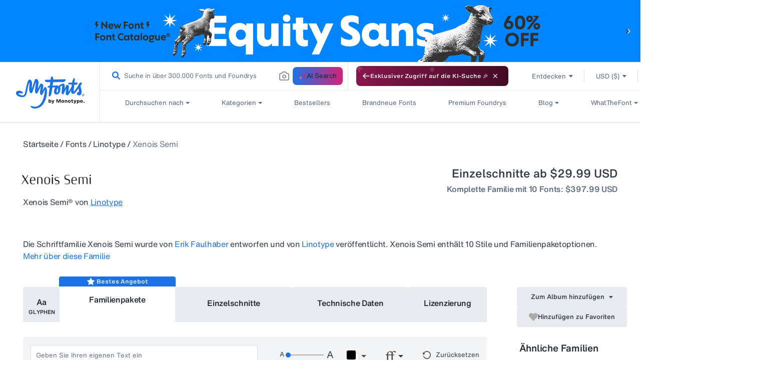

--- FILE ---
content_type: text/html; charset=utf-8
request_url: https://www.myfonts.com/de/collections/xenois-semi-pro-font-linotype
body_size: 130096
content:
<!doctype html>
<html class="no-js" lang="de">
  <head>

    
<script>
  const USER_AUTO_REDIRECTED = 'browser-redirect-verified';
  const currentUrl = window.location.href;
  const parsedURL = new URL(currentUrl);
  const parts = parsedURL.pathname.split('/');
  const existingLocale = parts[1];
  const isValidLocale = existingLocale && existingLocale.length === 2;

  function redirectToPreferredLocale(newLocale) {
    if (isValidLocale) {
      if (existingLocale.toUpperCase() === newLocale.toUpperCase()) {
        // If the URL already contains the passed locale, return the original URL
        return;
      }
      if (newLocale === 'en') {
        // If the new locale is "en", remove the existing locale from the URL
        parts.splice(1, 1);
      } else {
        // If the new locale is not "en", replace the existing locale with the new locale
        parts[1] = newLocale;
      }
    } else {
      // If there is no existing locale or its length is not 2, append the new locale at the second position
      if (newLocale === 'en') {
        return;
      }
      parts.splice(1, 0, newLocale);
    }
    parsedURL.pathname = parts.join('/');
    window.location.replace(parsedURL.href);
  }
</script>

  <script>
    //check to see if redirection to browserlocale is needed
    const shouldRedirectUser = (browserLocale) => {
      //if user has changed lang from ddn or clicked a link from page in new tab do not redirect
       if(document.referrer.includes("myfonts.com")) return false;

      //if locale exits do not redirect user
      if(isValidLocale) {
          return false;
      }
      else {
        //checking to make sure the language is published on Shopify to avoid wrong redirects to 404
        const enabledLocales = [{"shop_locale":{"locale":"en","enabled":true,"primary":true,"published":true}},{"shop_locale":{"locale":"de","enabled":true,"primary":false,"published":true}},{"shop_locale":{"locale":"fr","enabled":true,"primary":false,"published":true}},{"shop_locale":{"locale":"es","enabled":true,"primary":false,"published":true}},{"shop_locale":{"locale":"pt-BR","enabled":true,"primary":false,"published":true}}];
        return enabledLocales.some((localeData) => localeData.shop_locale.published && (localeData.shop_locale.locale.split('-')[0] === browserLocale));
      }
    }

    const customAutoRedirectionToBrowserLocale = () => {
      const browserLocale = navigator.language.split('-')[0] || '';
      if(shouldRedirectUser(browserLocale)) {
        redirectToPreferredLocale(browserLocale);
      } else {
        return;
      }
    }

    // trigger browser auto redirect from client side
    customAutoRedirectionToBrowserLocale();
  </script>



    
    <link rel="preconnect" href="https://static-webfonts.myfonts.com">

<link
  rel="preload"
  href="https://static-webfonts.myfonts.com/kit/Helvetica_MT/HelveticaNowMTText.woff2"
  as="font"
  type="font/woff2"
  crossorigin="anonymous">
<link
  rel="preload"
  href="https://static-webfonts.myfonts.com/kit/Helvetica_MT/HelveticaNowMTDispW05-Md.woff2"
  as="font"
  type="font/woff2"
  crossorigin="anonymous">
<link
  rel="preload"
  href="https://static-webfonts.myfonts.com/kit/Helvetica_MT/HelveticaNowMTText_Bold.woff2"
  as="font"
  type="font/woff2"
  crossorigin="anonymous">
<link
  rel="preload"
  href="https://static-webfonts.myfonts.com/kit/Helvetica_MT/HelveticaNowMTText_Medium.woff2"
  as="font"
  type="font/woff2"
  crossorigin="anonymous">

<link
  rel="preload"
  href="https://static-webfonts.myfonts.com/kit/Helvetica_MT/HelveticaNowMTTextRegular.woff"
  as="font"
  type="font/woff"
  crossorigin="anonymous">


<link
  rel="preload"
  href="https://static-webfonts.myfonts.com/kit/Helvetica_MT/HelveticaNowMTDispW05-XBdIt.woff2"
  as="font"
  type="font/woff2"
  crossorigin="anonymous">

<link
  rel="preload"
  href="https://static-webfonts.myfonts.com/kit/Helvetica_MT/HelveticaNowMTMicroW05-Rg.woff2"
  as="font"
  type="font/woff2"
  crossorigin="anonymous">

<link
  rel="preload"
  href="https://static-webfonts.myfonts.com/kit/Helvetica_MT/HelveticaNowMTTextW05-It.woff2"
  as="font"
  type="font/woff2"
  crossorigin="anonymous">

<link
  rel="preload"
  href="https://static-webfonts.myfonts.com/kit/Helvetica_MT/HelveticaNowMTTextW05-XBold.woff2"
  as="font"
  type="font/woff2"
  crossorigin="anonymous">

<link
  rel="preload"
  href="https://static-webfonts.myfonts.com/kit/Helvetica_MT/HelveticaNowMTDispW05-XBold.woff2"
  as="font"
  type="font/woff2"
  crossorigin="anonymous">


<style>
  :root {
    
  --font-body-family: "HelveticaNowMTText"
  , "Lucida Sans"
  , "Lucida Grande"
  , "Lucida Sans Unicode"
  , "Trebuchet MS"
  , sans-serif;
  --font-body-style: normal;
  --font-body-weight: 400;

  
--font-heading-family: "HelveticaNowMTTextMedium"
, "Lucida Grande"
, "Lucida Sans Unicode"
, "Trebuchet MS"
, sans-serif;
--font-heading-style: normal;
--font-heading-weight: 400;

--color-base-text: 26, 
27, 
24;
--color-base-background-1: 255, 
255, 
255;
--color-base-background-2: 250, 
241, 
233;
--color-base-solid-button-labels: 255, 
255, 
255;
--color-base-outline-button-labels: 68, 
89, 
88;
--color-base-accent-1: 68, 
89, 
88;
--color-base-accent-2: 157, 
87, 
44;
--payment-terms-background-color: #FFFFFF;

--bold-28-letter-spacing: -0.28px;
--bold-23-letter-spacing: -0.23px;
--bold-19-letter-spacing: -0.19px;
--bold-40-letter-spacing: -0.8px;
--font-16-letter-spacing: -0.32px;
}

*,
*::before,
*::after {
  box-sizing: inherit;
}

html {
  box-sizing: border-box;
  font-size: 16px;
  /*62.5%;*/
  height: 100%;
}

body {
  display: grid;
  grid-template-rows: auto auto 1fr auto;
  grid-template-columns: 100%;
  min-height: 100%;
  margin: 0;
  font-size: 1.4rem;
  font-family: var(--font-body-family);
  font-style: var(--font-body-style);
  font-weight: var(--font-body-weight);
}
@font-face {
  font-family: HelveticaNowMTText;
  font-weight: 400;
  font-style: normal;
  font-display: swap;
  src: url('https://static-webfonts.myfonts.com/kit/Helvetica_MT/HelveticaNowMTText.eot');
  src: url('https://static-webfonts.myfonts.com/kit/Helvetica_MT/HelveticaNowMTText.woff2') format("woff2")
  , url('https://static-webfonts.myfonts.com/kit/Helvetica_MT/HelveticaNowMTText.woff') format("woff")
  , url('https://static-webfonts.myfonts.com/kit/Helvetica_MT/HelveticaNowMTText.ttf') format("truetype");
}

@font-face {
  font-family: HelveticaNowMTTextMedium;
  font-weight: 400;
  font-style: normal;
  font-display: swap;
  src: url('https://static-webfonts.myfonts.com/kit/Helvetica_MT/HelveticaNowMTText_Medium.eot');
  src: url('https://static-webfonts.myfonts.com/kit/Helvetica_MT/HelveticaNowMTText_Medium.woff2') format("woff2")
  , url('https://static-webfonts.myfonts.com/kit/Helvetica_MT/HelveticaNowMTText_Medium.woff') format("woff")
  , url('https://static-webfonts.myfonts.com/kit/Helvetica_MT/HelveticaNowMTText_Medium.ttf') format("truetype");
}

@font-face {
  font-family: HelveticaNowMTTextBold;
  font-weight: 700;
  font-style: normal;
  font-display: swap;
  src: url('https://static-webfonts.myfonts.com/kit/Helvetica_MT/HelveticaNowMTText_Bold.eot');
  src: url('https://static-webfonts.myfonts.com/kit/Helvetica_MT/HelveticaNowMTText_Bold.woff2') format("woff2")
  , url('https://static-webfonts.myfonts.com/kit/Helvetica_MT/HelveticaNowMTText_Bold.woff') format("woff")
  , url('https://static-webfonts.myfonts.com/kit/Helvetica_MT/HelveticaNowMTText_Bold.ttf') format("truetype");
}

@font-face {
  font-family: HelveticaNowMTDisp;
  font-weight: 500;
  font-style: normal;
  font-display: swap;
  src: url('https://static-webfonts.myfonts.com/kit/Helvetica_MT/HelveticaNowMT_Disp.eot');
  src: url('https://static-webfonts.myfonts.com/kit/Helvetica_MT/HelveticaNowMT_Disp.woff2') format("woff2")
  , url('https://static-webfonts.myfonts.com/kit/Helvetica_MT/HelveticaNowMT_Disp.woff') format("woff")
  , url('https://static-webfonts.myfonts.com/kit/Helvetica_MT/HelveticaNowMT_Disp.ttf') format("truetype");
}

@font-face {
  font-family: HelveticaNowMTMicro;
  font-weight: 400;
  font-style: normal;
  font-display: swap;
  src: url('https://static-webfonts.myfonts.com/kit/Helvetica_MT/HelveticaNowMT_Micro.eot');
  src: url('https://static-webfonts.myfonts.com/kit/Helvetica_MT/HelveticaNowMT_Micro.woff2') format("woff2")
  , url('https://static-webfonts.myfonts.com/kit/Helvetica_MT/HelveticaNowMT_Micro.woff') format("woff")
  , url('https://static-webfonts.myfonts.com/kit/Helvetica_MT/HelveticaNowMT_Micro.ttf') format("truetype");
}

@font-face {
  font-family: HelveticaNowMTDisplayMedium;
  font-style: normal;
  font-display: swap;
  src: url('https://static-webfonts.myfonts.com/kit/Helvetica_MT/HelveticaNowMTDispW05-Md.eot');
  src: url('https://static-webfonts.myfonts.com/kit/Helvetica_MT/HelveticaNowMTDispW05-Md.woff2') format("woff2")
  , url('https://static-webfonts.myfonts.com/kit/Helvetica_MT/HelveticaNowMTDispW05-Md.woff') format("woff")
  , url('https://static-webfonts.myfonts.com/kit/Helvetica_MT/HelveticaNowMTDispW05-Md.ttf') format("truetype");
}

@font-face {
  font-family: HelveticaNowMTMicroMedium;
  font-style: normal;
  font-display: swap;
  src: url('https://static-webfonts.myfonts.com/kit/Helvetica_MT/HelveticaNowMTMicroW05-Md.eot');
  src: url('https://static-webfonts.myfonts.com/kit/Helvetica_MT/HelveticaNowMTMicroW05-Md.woff2') format("woff2")
  , url('https://static-webfonts.myfonts.com/kit/Helvetica_MT/HelveticaNowMTMicroW05-Md.woff') format("woff")
  , url('https://static-webfonts.myfonts.com/kit/Helvetica_MT/HelveticaNowMTMicroW05-Md.ttf') format("truetype");
}

@font-face {
  font-family: HelveticaNowMTTextRegular;
  font-style: normal;
  font-display: swap;
  src: url('https://static-webfonts.myfonts.com/kit/Helvetica_MT/HelveticaNowMTTextRegular.woff');
}

@font-face {
  font-family: HelveticaNowMTExtraBoldItalic;
  font-style: normal;
  font-display: swap;
  src: url('https://static-webfonts.myfonts.com/kit/Helvetica_MT/HelveticaNowMTDispW05-XBdIt.woff2');
}

@font-face {
  font-family: HelveticaNowMTMicroRegular;
  font-style: normal;
  font-display: swap;
  src: url('https://static-webfonts.myfonts.com/kit/Helvetica_MT/HelveticaNowMTMicroW05-Rg.woff2');
}

@font-face {
  font-family: HelveticaNowMTTextItalic;
  font-style: normal;
  font-display: swap;
  src: url('https://static-webfonts.myfonts.com/kit/Helvetica_MT/HelveticaNowMTTextW05-It.woff2');
}


@font-face {
  font-family: HelveticaNowMTTextExtraBold;
  font-style: normal;
  font-display: swap;
  src: url('https://static-webfonts.myfonts.com/kit/Helvetica_MT/HelveticaNowMTTextW05-XBold.woff2');
}

@font-face {
  font-family: HelveticaNowMTDisplayExtraBold;
  font-style: normal;
  font-display: swap;
  src: url('https://static-webfonts.myfonts.com/kit/Helvetica_MT/HelveticaNowMTDispW05-XBold.woff2');
}

</style>
    <link rel="preconnect" href="https://render.myfonts.net" crossorigin>

    

<script type="text/javascript">
  usi_installed = 0;
  USI_installCode = function () {
    if (usi_installed == 0) {
      usi_installed = 1;
      var USI_headID = document.getElementsByTagName('head')[0];
      var USI_installID = document.createElement('script');
      USI_installID.type = 'text/javascript';
      USI_installID.src = 'https://www.upsellit.com/active/myfonts.jsp';
      USI_headID.appendChild(USI_installID);
    }
  };
  if (typeof document.readyState != 'undefined' && document.readyState === 'complete') {
    USI_installCode();
  } else if (window.addEventListener) {
    window.addEventListener('load', USI_installCode, true);
  } else if (window.attachEvent) {
    window.attachEvent('onload', USI_installCode);
  } else {
    USI_installCode();
  }
  setTimeout('USI_installCode()', 10000);
  sessionStorage.setItem('user_locale', document.documentElement.lang);
</script>


    <script>
  var myfonts = myfonts || {};
  myfonts.locale = document.documentElement.getAttribute('lang');
  if (myfonts.locale === 'pt-BR') myfonts.locale = 'pt';
  function addLocaleToURL(url, target) {
    if (myfonts.locale !== 'en' && url && url.indexOf(`/${myfonts.locale}/`) == -1) {
      if (target == 'monotype') {
        return url.replace(`/en/`, `/${myfonts.locale}/`);
      } else {
        return `/${myfonts.locale}${url}`;
      }
    }
    return url;
  }
  function handleUrlLocale(elem) {
    let linkHref = $(elem).attr('href');
    if (linkHref !== 'javascript:void(0)') {
      if (
        (linkHref.indexOf('/collections/') ||
          linkHref.indexOf('/products/') ||
          linkHref.indexOf('/pages/') ||
          linkHref.indexOf('/account/')) &&
        myfonts.locale !== 'en' &&
        linkHref.indexOf(`/${myfonts.locale}/`) == -1
      ) {
        $(elem).attr('href', `/${myfonts.locale}${linkHref}`);
      }
    }
  }
  myfonts.handleAuthZeroLocales = (url) => {
    if (url && myfonts.locale !== 'en') {
      url = url.replaceAll(`&ui_locales=en`, `&ui_locales=${myfonts.locale}`);
    }
    return url;
  };
</script>

    
    <script src="//www.myfonts.com/cdn/shop/t/292/assets/jquery-3.7.1.min.js?v=128787669037411675521767848515"></script>
    
     <script type="module" src="https://static.monotype.com/core/sig/1.0.7/sig-main.bundle.js"></script>
    <script>
      const sig_host_endpoint = 'https://render.myfonts.net';
      const sig_grid_endpoint = 'https://sig.monotype.com/render/105/font';
    </script>
      <link rel="preload" href=" https://static.monotype.com/search/assets/css/5.5.5/variable.css" as="style" onload="this.onload=null;this.rel='stylesheet'">
    
      <script>
        sessionStorage.setItem('purchase_id', '');
        sessionStorage.setItem('draft_id', '');
      </script>
    
    <script>
      //Fix for direct change in url in serch page
      if (window.location.href == `https://www.myfonts.com/search` || window.location.href == `https://www.myfonts.com/search?query=`) {
        window.location.replace(`/search?product_data%5BsortBy%5D=listing_page_search_conversion_dec`);
      }
      var historyTraversal =
        window.persisted || (typeof window.performance != 'undefined' && window.performance.navigation.type === 2);
      if (historyTraversal) {
        // Handle page restore.
        window.location.reload();
      }
    </script>
    <script src="//www.myfonts.com/cdn/shop/t/292/assets/preload.js?v=140303413470188399021767848513"></script>
    <style>
      mark {
        background-color: #fff !important;
        color: #666 !important;
      }
    </style>
    <link rel="stylesheet" href="https://static.monotype.com/search/assets/css/5.5.5/AIFonts.css">

    
     <link rel="stylesheet" href="https://static.monotype.com/ai-search/assets/1.0.2/css/variable.css">
     <link rel="stylesheet" href="https://static.monotype.com/ai-search/assets/1.0.2/css/fonts.css">
   
    

    

    <meta charset="utf-8">
    <meta http-equiv="X-UA-Compatible" content="IE=edge">
    <meta content="width=device-width, initial-scale=1" name="viewport">
    <meta name="theme-color" content="">
    <meta name="format-detection" content="telephone=no">
    

    
    
    
      
        <link rel="canonical" href="https://www.myfonts.com/de/collections/xenois-semi-pro-font-linotype">
      
    
    <link rel="preconnect" href="https://cdn.shopify.com" crossorigin><link rel="icon" type="image/png" href="//www.myfonts.com/cdn/shop/files/MyFonts_Favicon_small.png?v=1717748062">


<title>Xenois Semi Font | Webfont &amp; Desktop | MyFonts</title>
<script type="text/javascript">
  var page_title = 'Xenois Semi Font | Webfont &amp; Desktop | MyFonts';
</script>

    

<script src="//www.myfonts.com/cdn/shop/t/292/assets/translation.js?v=149607642688010366881767848513" defer></script>


  
    <meta name="description" content="“Drawing letters is my passion,” says Erik Faulhaber, the designer of the Xenois typeface family. Pronounced “zeeno-is,” the design distills character shapes...">
  


  

    <script src="https://assets.adobedtm.com/843baba4f0fe/4566c89e0abf/launch-84ea26375438.min.js" type="text/javascript" async></script>

<script type="text/javascript">
  var Base64 = {_keyStr:"ABCDEFGHIJKLMNOPQRSTUVWXYZabcdefghijklmnopqrstuvwxyz0123456789+/=",encode:function(e){var t="";var n,r,i,s,o,u,a;var f=0;e=Base64._utf8_encode(e);while(f<e.length){n=e.charCodeAt(f++);r=e.charCodeAt(f++);i=e.charCodeAt(f++);s=n>>2;o=(n&3)<<4|r>>4;u=(r&15)<<2|i>>6;a=i&63;if(isNaN(r)){u=a=64}else if(isNaN(i)){a=64}t=t+this._keyStr.charAt(s)+this._keyStr.charAt(o)+this._keyStr.charAt(u)+this._keyStr.charAt(a)}return t},decode:function(e){var t="";var n,r,i;var s,o,u,a;var f=0;e=e.replace(/[^A-Za-z0-9\+\/\=]/g,"");while(f<e.length){s=this._keyStr.indexOf(e.charAt(f++));o=this._keyStr.indexOf(e.charAt(f++));u=this._keyStr.indexOf(e.charAt(f++));a=this._keyStr.indexOf(e.charAt(f++));n=s<<2|o>>4;r=(o&15)<<4|u>>2;i=(u&3)<<6|a;t=t+String.fromCharCode(n);if(u!=64){t=t+String.fromCharCode(r)}if(a!=64){t=t+String.fromCharCode(i)}}t=Base64._utf8_decode(t);return t},_utf8_encode:function(e){e=e.replace(/\r\n/g,"\n");var t="";for(var n=0;n<e.length;n++){var r=e.charCodeAt(n);if(r<128){t+=String.fromCharCode(r)}else if(r>127&&r<2048){t+=String.fromCharCode(r>>6|192);t+=String.fromCharCode(r&63|128)}else{t+=String.fromCharCode(r>>12|224);t+=String.fromCharCode(r>>6&63|128);t+=String.fromCharCode(r&63|128)}}return t},_utf8_decode:function(e){var t="";var n=0;var r=c1=c2=0;while(n<e.length){r=e.charCodeAt(n);if(r<128){t+=String.fromCharCode(r);n++}else if(r>191&&r<224){c2=e.charCodeAt(n+1);t+=String.fromCharCode((r&31)<<6|c2&63);n+=2}else{c2=e.charCodeAt(n+1);c3=e.charCodeAt(n+2);t+=String.fromCharCode((r&15)<<12|(c2&63)<<6|c3&63);n+=3}}return t}}

  let pageName = 'myfonts';
  let pathNames = location.pathname.split('/');

  if (pathNames.length > 1 && pathNames[1] !== "") {
    pageName += location.pathname.split('/').join(':');
  }

  let pageSection = null;

  let webLanguage = document.documentElement.lang;
  if (webLanguage === 'pt-BR') {
    webLanguage = 'pt';
  }

  if (location.pathname.match(new RegExp(`^\/(${webLanguage})?\/?$`))) {
    pageSection = 'home';
  }

  

  let contentType = "", contentTitle = "";

  

  let pageInfoGlobal = {
    "pageInfo": {
      "event": "pageLoad",
      "eventInfo": "regularPageLoad",
      "pageName": pageName,
      "pageSection": pageSection,
      "webCountry": "us",
      "webCurrency": "USD",
      "webLanguage": webLanguage,
      "pageUrl": location.href
    },
    "content": {
      "contentType": contentType,
      "contentTitle": contentTitle,
    },
    "pageError": {
      "errorCode":"",
      "errorMessage":"",
      "errorType":""
    },
    
      "userInfo": {
        "userStatus": "guest",
      }
    
  };
</script>

   <script>
  

  (function(w,d,s,l,i){w[l]=w[l]||[];w[l].push({'gtm.start':  
    new Date().getTime(),event:'gtm.js'});var f=d.getElementsByTagName(s)[0],
    j=d.createElement(s),dl=l!='dataLayer'?'&l='+l:'';j.async=true;j.src=
    'https://www.googletagmanager.com/gtm.js?id='+i+dl;f.parentNode.insertBefore(j,f);
    })(window,document,'script','dataLayer', 'GTM-KMX94KW');
   
</script>
<script>
  const monotype_services_app = "https:\/\/services.myfonts.com";
  const monotype_services_app_eula_url = "https:\/\/www.myfonts.com\/pages\/license-agreement?id=eula_";
  const popupcisibility = '';
</script>
<script>
  const algolia_config = {
    app_id: "P11UZVL396",
    indexes: {
      homepage: {
        featured: "homepage_featured",
        staff_picks: "universal_search_data_staff_picks_homepage_standard",
        new_releases: "universal_search_data_date_dec_standard",
        recently_viewed: "universal_search_data"
      },
      listings: {
        hot_new_fonts: "universal_search_data_best_seller_standard",
        bestselling: "universal_search_data_best_seller_standard",
        whats_new: "universal_search_data_date_dec_standard"
      },
      categories: {
        relevance: "listing_page_category",
        bestselling: "product_data_conversion_desc",
        price_asc: "listing_page_category_price_asc",
        price_dec: "listing_page_category_price_dec",
        date: "listing_page_category_date_dec",
        alpha: "listing_page_category_alpha_dec"
      },
      search: {
        relevance: "product_data",
        bestselling: "listing_page_search_conversion_dec",
        price_asc: "listing_page_search_price_asc",
        price_dec: "listing_page_search_price_dec",
        date: "listing_page_search_date_dec",
        alpha: "listing_page_search_alpha_dec"
      },
      specialoffer: {
        recommended: "special_offers_recommended",
        endingsoonest: "special_offers_date_desc",
        newest: "special_offers_date_asc",
        alphabetical: "special_offers_alphabetical_asc",
        foundary: "special_offers_foundry_alphabetical_asc"
      }
    }
  }
</script>

<script src="//www.myfonts.com/cdn/shop/t/292/assets/global.js?v=50624200832830705381767848516" defer="defer"></script>
<script
  src="//www.myfonts.com/cdn/shop/t/292/assets/layout.js?v=67377227774755731551767848515"
  type="text/javascript"
  defer="defer"
></script>
<script
  id="monotype-services-app"
  src="//www.myfonts.com/cdn/shop/t/292/assets/monotype-services.js?v=100032468168127124951767848515"
  data-host="https://services.myfonts.com"
></script>
<script src="//www.myfonts.com/cdn/shop/t/292/assets/details-disclosure.js?v=102739490786584554231767848513" defer="defer"></script>
<script src="//www.myfonts.com/cdn/shop/t/292/assets/details-modal.js?v=114216219851040167981767848514" defer="defer"></script>
<script src="//www.myfonts.com/cdn/shop/t/292/assets/cart-notification.js?v=177461042865702318731767848513" defer="defer"></script>


    <script>window.performance && window.performance.mark && window.performance.mark('shopify.content_for_header.start');</script><meta name="google-site-verification" content="lUt8bHPdNiumL79r9aJZ5GIdA8TngImJUcjqsjcPc08">
<meta id="shopify-digital-wallet" name="shopify-digital-wallet" content="/56871649450/digital_wallets/dialog">
<meta name="shopify-checkout-api-token" content="0f46393d52e886d336e25bc72764f803">
<meta id="in-context-paypal-metadata" data-shop-id="56871649450" data-venmo-supported="true" data-environment="production" data-locale="de_DE" data-paypal-v4="true" data-currency="USD">
<link rel="alternate" type="application/atom+xml" title="Feed" href="/de/collections/xenois-semi-pro-font-linotype.atom" />
<link rel="alternate" type="application/json+oembed" href="https://www.myfonts.com/de/collections/xenois-semi-pro-font-linotype.oembed">
<script async="async" src="/checkouts/internal/preloads.js?locale=de-US"></script>
<script id="shopify-features" type="application/json">{"accessToken":"0f46393d52e886d336e25bc72764f803","betas":["rich-media-storefront-analytics"],"domain":"www.myfonts.com","predictiveSearch":true,"shopId":56871649450,"locale":"de"}</script>
<script>var Shopify = Shopify || {};
Shopify.shop = "myfonts-production.myshopify.com";
Shopify.locale = "de";
Shopify.currency = {"active":"USD","rate":"1.0"};
Shopify.country = "US";
Shopify.theme = {"name":"myfonts-shopify\/Release7.70","id":142825816234,"schema_name":"myfonts","schema_version":"1.1.0","theme_store_id":null,"role":"main"};
Shopify.theme.handle = "null";
Shopify.theme.style = {"id":null,"handle":null};
Shopify.cdnHost = "www.myfonts.com/cdn";
Shopify.routes = Shopify.routes || {};
Shopify.routes.root = "/de/";</script>
<script type="module">!function(o){(o.Shopify=o.Shopify||{}).modules=!0}(window);</script>
<script>!function(o){function n(){var o=[];function n(){o.push(Array.prototype.slice.apply(arguments))}return n.q=o,n}var t=o.Shopify=o.Shopify||{};t.loadFeatures=n(),t.autoloadFeatures=n()}(window);</script>
<script id="shop-js-analytics" type="application/json">{"pageType":"collection"}</script>
<script defer="defer" async type="module" src="//www.myfonts.com/cdn/shopifycloud/shop-js/modules/v2/client.init-shop-cart-sync_CqW1pdan.de.esm.js"></script>
<script defer="defer" async type="module" src="//www.myfonts.com/cdn/shopifycloud/shop-js/modules/v2/chunk.common_CnfwdMT9.esm.js"></script>
<script type="module">
  await import("//www.myfonts.com/cdn/shopifycloud/shop-js/modules/v2/client.init-shop-cart-sync_CqW1pdan.de.esm.js");
await import("//www.myfonts.com/cdn/shopifycloud/shop-js/modules/v2/chunk.common_CnfwdMT9.esm.js");

  window.Shopify.SignInWithShop?.initShopCartSync?.({"fedCMEnabled":true,"windoidEnabled":true});

</script>
<script>(function() {
  var isLoaded = false;
  function asyncLoad() {
    if (isLoaded) return;
    isLoaded = true;
    var urls = ["\/\/shopify.privy.com\/widget.js?shop=myfonts-production.myshopify.com","https:\/\/shopify-webhooks.sailthru.com\/shopify.js?shop=myfonts-production.myshopify.com"];
    for (var i = 0; i < urls.length; i++) {
      var s = document.createElement('script');
      s.type = 'text/javascript';
      s.async = true;
      s.src = urls[i];
      var x = document.getElementsByTagName('script')[0];
      x.parentNode.insertBefore(s, x);
    }
  };
  if(window.attachEvent) {
    window.attachEvent('onload', asyncLoad);
  } else {
    window.addEventListener('load', asyncLoad, false);
  }
})();</script>
<script id="__st">var __st={"a":56871649450,"offset":-18000,"reqid":"7d2bb604-8e3f-4209-be0f-7a4e5087eb7d-1768254573","pageurl":"www.myfonts.com\/de\/collections\/xenois-semi-pro-font-linotype","u":"3e234c7eae66","p":"collection","rtyp":"collection","rid":283051327658};</script>
<script>window.ShopifyPaypalV4VisibilityTracking = true;</script>
<script id="form-persister">!function(){'use strict';const t='contact',e='new_comment',n=[[t,t],['blogs',e],['comments',e],[t,'customer']],o='password',r='form_key',c=['recaptcha-v3-token','g-recaptcha-response','h-captcha-response',o],s=()=>{try{return window.sessionStorage}catch{return}},i='__shopify_v',u=t=>t.elements[r],a=function(){const t=[...n].map((([t,e])=>`form[action*='/${t}']:not([data-nocaptcha='true']) input[name='form_type'][value='${e}']`)).join(',');var e;return e=t,()=>e?[...document.querySelectorAll(e)].map((t=>t.form)):[]}();function m(t){const e=u(t);a().includes(t)&&(!e||!e.value)&&function(t){try{if(!s())return;!function(t){const e=s();if(!e)return;const n=u(t);if(!n)return;const o=n.value;o&&e.removeItem(o)}(t);const e=Array.from(Array(32),(()=>Math.random().toString(36)[2])).join('');!function(t,e){u(t)||t.append(Object.assign(document.createElement('input'),{type:'hidden',name:r})),t.elements[r].value=e}(t,e),function(t,e){const n=s();if(!n)return;const r=[...t.querySelectorAll(`input[type='${o}']`)].map((({name:t})=>t)),u=[...c,...r],a={};for(const[o,c]of new FormData(t).entries())u.includes(o)||(a[o]=c);n.setItem(e,JSON.stringify({[i]:1,action:t.action,data:a}))}(t,e)}catch(e){console.error('failed to persist form',e)}}(t)}const f=t=>{if('true'===t.dataset.persistBound)return;const e=function(t,e){const n=function(t){return'function'==typeof t.submit?t.submit:HTMLFormElement.prototype.submit}(t).bind(t);return function(){let t;return()=>{t||(t=!0,(()=>{try{e(),n()}catch(t){(t=>{console.error('form submit failed',t)})(t)}})(),setTimeout((()=>t=!1),250))}}()}(t,(()=>{m(t)}));!function(t,e){if('function'==typeof t.submit&&'function'==typeof e)try{t.submit=e}catch{}}(t,e),t.addEventListener('submit',(t=>{t.preventDefault(),e()})),t.dataset.persistBound='true'};!function(){function t(t){const e=(t=>{const e=t.target;return e instanceof HTMLFormElement?e:e&&e.form})(t);e&&m(e)}document.addEventListener('submit',t),document.addEventListener('DOMContentLoaded',(()=>{const e=a();for(const t of e)f(t);var n;n=document.body,new window.MutationObserver((t=>{for(const e of t)if('childList'===e.type&&e.addedNodes.length)for(const t of e.addedNodes)1===t.nodeType&&'FORM'===t.tagName&&a().includes(t)&&f(t)})).observe(n,{childList:!0,subtree:!0,attributes:!1}),document.removeEventListener('submit',t)}))}()}();</script>
<script integrity="sha256-4kQ18oKyAcykRKYeNunJcIwy7WH5gtpwJnB7kiuLZ1E=" data-source-attribution="shopify.loadfeatures" defer="defer" src="//www.myfonts.com/cdn/shopifycloud/storefront/assets/storefront/load_feature-a0a9edcb.js" crossorigin="anonymous"></script>
<script data-source-attribution="shopify.dynamic_checkout.dynamic.init">var Shopify=Shopify||{};Shopify.PaymentButton=Shopify.PaymentButton||{isStorefrontPortableWallets:!0,init:function(){window.Shopify.PaymentButton.init=function(){};var t=document.createElement("script");t.src="https://www.myfonts.com/cdn/shopifycloud/portable-wallets/latest/portable-wallets.de.js",t.type="module",document.head.appendChild(t)}};
</script>
<script data-source-attribution="shopify.dynamic_checkout.buyer_consent">
  function portableWalletsHideBuyerConsent(e){var t=document.getElementById("shopify-buyer-consent"),n=document.getElementById("shopify-subscription-policy-button");t&&n&&(t.classList.add("hidden"),t.setAttribute("aria-hidden","true"),n.removeEventListener("click",e))}function portableWalletsShowBuyerConsent(e){var t=document.getElementById("shopify-buyer-consent"),n=document.getElementById("shopify-subscription-policy-button");t&&n&&(t.classList.remove("hidden"),t.removeAttribute("aria-hidden"),n.addEventListener("click",e))}window.Shopify?.PaymentButton&&(window.Shopify.PaymentButton.hideBuyerConsent=portableWalletsHideBuyerConsent,window.Shopify.PaymentButton.showBuyerConsent=portableWalletsShowBuyerConsent);
</script>
<script data-source-attribution="shopify.dynamic_checkout.cart.bootstrap">document.addEventListener("DOMContentLoaded",(function(){function t(){return document.querySelector("shopify-accelerated-checkout-cart, shopify-accelerated-checkout")}if(t())Shopify.PaymentButton.init();else{new MutationObserver((function(e,n){t()&&(Shopify.PaymentButton.init(),n.disconnect())})).observe(document.body,{childList:!0,subtree:!0})}}));
</script>
<link id="shopify-accelerated-checkout-styles" rel="stylesheet" media="screen" href="https://www.myfonts.com/cdn/shopifycloud/portable-wallets/latest/accelerated-checkout-backwards-compat.css" crossorigin="anonymous">
<style id="shopify-accelerated-checkout-cart">
        #shopify-buyer-consent {
  margin-top: 1em;
  display: inline-block;
  width: 100%;
}

#shopify-buyer-consent.hidden {
  display: none;
}

#shopify-subscription-policy-button {
  background: none;
  border: none;
  padding: 0;
  text-decoration: underline;
  font-size: inherit;
  cursor: pointer;
}

#shopify-subscription-policy-button::before {
  box-shadow: none;
}

      </style>

<script>window.performance && window.performance.mark && window.performance.mark('shopify.content_for_header.end');</script>

    
      <link rel="stylesheet" href="//www.myfonts.com/cdn/shop/t/292/assets/announcement.css?v=83933908066411154761767848515">
      <link rel="stylesheet" href="//www.myfonts.com/cdn/shop/t/292/assets/customer_bar.css?v=73953906068896266411767848515">
    

    <script>
      document.documentElement.className = document.documentElement.className.replace('no-js', 'js');
    </script>
    
      <link rel="stylesheet" href="//www.myfonts.com/cdn/shop/t/292/assets/myfonts.home.app.css?v=182053074748145542751767848513">
    
    <script src="//www.myfonts.com/cdn/shop/t/292/assets/algolia_analytics_script.js?v=171648527017710591221767848515"></script>
    

    
      <script src="//www.myfonts.com/cdn/shop/t/292/assets/message-service.js?v=84450268427991366791767848514" defer="defer"></script>
      
      <link rel="stylesheet" href="//www.myfonts.com/cdn/shop/t/292/assets/reset-min.css@7.3.1.css?v=179452696550546616371767848513">
    

    
      <script src="//www.myfonts.com/cdn/shop/t/292/assets/jquery.products.js?v=152035828943022446801767848514" defer></script>
    

    
      <script src="//www.myfonts.com/cdn/shop/t/292/assets/typetestertool.js?v=102759305419185457431767848514" defer="defer"></script>
    

    
    
    <script
  type="text/javascript"
>
  window.currentCurrency = window.Shopify.currency.active;
  window.conversionRate = window.Shopify.currency.rate;
  window.currentCurrencysymbol = window.Shopify.moneyFormat;
  var jsCurrency = {
    format: function (amount, currency = window.Shopify.currency.active) {
      let currencyLocale = 'en';
      let currencyCountry = 'US';

      switch (currency) {
        case "AUD":
          currencyCountry = 'AU';
          break;
        case "BRL":
          currencyLocale = 'pt';
          break;
        case "CAD":
          currencyCountry = 'CA';
          break;
        case "EUR":
          currencyLocale = 'de';
          break;
        case "MXN":
          currencyLocale = 'es';
          currencyCountry = 'MX';
          break;
        case "NZD":
          currencyCountry = 'NZ';
          break;
      }

      currencyLocale = `${currencyLocale}-${currencyCountry}`;

      // Format the number as currency without displaying the currency symbol/code
      const formatter = new Intl.NumberFormat(currencyLocale, {
        style: 'currency',
        currency: currency,
        // Use 'narrowSymbol' to minimize the impact of the symbol on the formatted string
        currencyDisplay: 'narrowSymbol'
      });

      // Format the amount
      let formattedAmount = formatter.format(amount);

      const symbol = formattedAmount.replace(/[\d.,]/g, '');

      // Remove the currency symbol and any extra spaces
      formattedAmount = formattedAmount.replace(/[^\d.,]/g, '');

      // Append the currency code at the end
      return `${symbol}${formattedAmount} ${currency}`;
    }
  }
  window.jsCurrency = jsCurrency;
  window.routes = {
    cart_add_url: '/de/cart/add',
    cart_change_url: '/de/cart/change',
    cart_update_url: '/de/cart/update'
  }
  window.cartStrings = {
    error: `Beim Aktualisieren deines Warenkorbs ist ein Fehler aufgetreten. Bitte versuche es erneut.`,
  quantityError: `Du kannst deinem Warenkorb nur [Anzahl] Stück dieses Artikels hinzufügen.`
  }
  window.variantStrings = {
    addToCart: `In den Warenkorb legen`,
    soldOut: `Ausverkauft`,
    unavailable: `Nicht verfügbar`
  }
  window.userData = {
    userToken: null
  };
</script>

<script>
      var albumJson = false;
      var favJson = false;
      
    </script>

    
  <script defer="defer">
    var u = function (t, e) {
      e || (e = window.location.href), (t = t.replace(/[\[\]]/g, '\\$&'));
      var n = new RegExp('[?&]' + t + '(=([^&#]*)|&|#|$)').exec(e);
      return n ? (n[2] ? decodeURIComponent(n[2].replace(/\+/g, ' ')) : '') : null;
    };
    var allHandles = [];
    var c = {};

    try {
      function cChanges() {
        document
          .querySelectorAll('.product-card,.ProductItem__Wrapper,.grid__item,.product-wrap')
          .forEach(function (element) {
            var parEle = element.querySelector(
              'a.grid-view-item__link,a.ProductItem__ImageWrapper,a.full-unstyled-link,.product__imageContainer>a'
            );
            if (parEle) {
              var urlParts = parEle.getAttribute('href').split('/');
              var pUrl = urlParts[urlParts.length - 1];
              if (allHandles.indexOf(pUrl) > -1) {
                var p = c[pUrl] || null;
                var h = u('sHash', window.location.href);
                var v = 'switch_' + p.exp_id;
                var gs = p.has_global_split || null;
                var c_price = false;
                if (p.set_0_c != null) {
                  c_price = true;
                }
                if (gs && window.localStorage.getItem('switch_gs')) {
                  h = window.localStorage.getItem('switch_gs');
                  window.localStorage.setItem(v, h);
                } else if (gs && !window.localStorage.getItem('switch_gs')) {
                  ['set_0', 'set_1'].includes(h) ||
                    ((h = window.localStorage.getItem(v)),
                    ['set_0', 'set_1'].includes(h) ||
                      ((h = 'set_' + ((m = Number(p.exp_percent)), Math.random() < m ? 1 : 0)),
                      window.localStorage.setItem(v, h),
                      window.localStorage.setItem('switch_gs', h)));
                } else {
                  ['set_0', 'set_1'].includes(h) ||
                    ((h = window.localStorage.getItem(v)),
                    ['set_0', 'set_1'].includes(h) ||
                      ((h = 'set_' + ((m = Number(p.exp_percent)), Math.random() < m ? 1 : 0)),
                      window.localStorage.setItem(v, h)));
                }

                element
                  .querySelectorAll(
                    '.price-item--regular,.ProductItem__Price,.price-item--sale,.product-thumbnail__price'
                  )
                  .forEach(function (selectedNode) {
                    if (selectedNode.childNodes.length === 1 && selectedNode.childNodes[0].nodeType === 3) {
                      let eleNode = selectedNode.childNodes[0];
                      if (p['single'] === true) {
                        eleNode.textContent = eleNode.textContent.replace(/From/gi, '');
                      }
                      let re = new RegExp(`\\b${p['set_0']}\\b`, 'i');
                      eleNode.textContent = eleNode.textContent.replace(re, p[h]);
                      if (c_price === true) {
                        let eleNode = selectedNode.childNodes[0];
                        let re = new RegExp(`\\b${p['set_0_c']}\\b`, 'i');
                        eleNode.textContent = eleNode.textContent.replace(re, p[h + '_c']);
                      }
                    } else if (
                      selectedNode.childNodes.length >= 4 &&
                      selectedNode.childNodes[1].nodeType === 1 &&
                      selectedNode.childNodes[3].nodeType === 1
                    ) {
                      let eleFromNode = selectedNode.childNodes[1].childNodes[0].childNodes[0];
                      if (p['single'] === true) {
                        eleFromNode.textContent = eleFromNode.textContent.replace(/From/gi, '');
                      }
                      let re = new RegExp(`\\b${p['set_0']}\\b`, 'i');
                      selectedNode.childNodes[3].childNodes[0].textContent =
                        selectedNode.childNodes[3].childNodes[0].textContent.replace(re, p[h]);
                      if (c_price === true) {
                        let eleNode = selectedNode.childNodes[5].childNodes[1].childNodes[0];
                        let re = new RegExp(`\\b${p['set_1_c']}\\b`, 'i');
                        eleNode.textContent = eleNode.textContent.replace(re, p[h + '_c']);
                      }
                    }
                  });
              }
            }
          });
      }

      if (document.readyState === 'loading') {
        document.addEventListener('DOMContentLoaded', cChanges);
      } else {
        cChanges();
      }
    } catch (t) {
      console.log('some error.');
    }
  </script>



    
<script>
  window.bucksCC = window.bucksCC || {};
  window.bucksCC.config = {}; window.bucksCC.reConvert = function () {};
  "function"!=typeof Object.assign&&(Object.assign=function(n){if(null==n)throw new TypeError("Cannot convert undefined or null to object");for(var r=Object(n),t=1;t<arguments.length;t++){var e=arguments[t];if(null!=e)for(var o in e)e.hasOwnProperty(o)&&(r[o]=e[o])}return r});
  Object.assign(window.bucksCC.config, {"expertSettings":"{\"css\":\"\"}","_id":"61b6dfa87bf6e3b80cc32dbb","shop":"qa-myfonts.myshopify.com","active":true,"autoSwitchCurrencyLocationBased":true,"autoSwitchOnlyToPreferredCurrency":true,"backgroundColor":"rgba(255,255,255,1)","borderStyle":"boxShadow","cartNotificationBackgroundColor":"rgba(251,245,245,1)","cartNotificationMessage":"We process all orders in {STORE_CURRENCY} and you will be checkout using the most current exchange rates.","cartNotificationStatus":true,"cartNotificationTextColor":"rgba(30,30,30,1)","customOptionsPlacement":false,"customOptionsPlacementMobile":false,"customPosition":"","darkMode":false,"defaultCurrencyRounding":false,"displayPosition":"bottom_left","displayPositionType":"floating","flagDisplayOption":"showFlagAndCurrency","flagStyle":"modern","flagTheme":"rounded","hoverColor":"rgba(255,255,255,1)","instantLoader":true,"mobileCustomPosition":"","mobileDisplayPosition":"bottom_left","mobileDisplayPositionType":"floating","mobilePositionPlacement":"after","moneyWithCurrencyFormat":true,"optionsPlacementType":"left_upwards","optionsPlacementTypeMobile":"left_upwards","positionPlacement":"after","priceRoundingType":"none","roundingDecimal":0.99,"selectedCurrencies":"[{\"USD\":\"US Dollar (USD)\"},{\"EUR\":\"Euro (EUR)\"},{\"GBP\":\"British Pound (GBP)\"},{\"CAD\":\"Canadian Dollar (CAD)\"},{\"AUD\":\"Australian Dollar (AUD)\"},{\"JPY\":\"Japanese Yen (JPY)\"},{\"BRL\":\"Brazilian Real (BRL)\"}]","showCurrencyCodesOnly":false,"showInDesktop":true,"showInMobileDevice":true,"showOriginalPriceOnMouseHover":false,"textColor":"rgba(30,30,30,1)","themeType":"default","trigger":"","userCurrency":""}, { money_format: "${{amount}}", money_with_currency_format: "${{amount}} USD", userCurrency: "USD" }); window.bucksCC.config.multiCurrencies = [];  window.bucksCC.config.multiCurrencies = "AUD,BRL,CAD,EUR,GBP,JPY,NZD,USD".split(',') || ''; window.bucksCC.config.cartCurrency = "USD" || '';
</script>

    
      <link href="//www.myfonts.com/cdn/shop/t/292/assets/owl.carousel.min.css?v=132537235773045117151767848514" rel="stylesheet" type="text/css" media="all" />
      <link href="//www.myfonts.com/cdn/shop/t/292/assets/owl.theme.default.min.css?v=44915769976878088011767848515" rel="stylesheet" type="text/css" media="all" />
      <script src="//www.myfonts.com/cdn/shop/t/292/assets/owl.carousel.min.js?v=147765778341020588141767848515" type="text/javascript"></script>
    
    <style>
    .desktop-license-header{
    display: flex;
    gap:10px;
  }
    .feature-item {
      display: flex;
      align-items: flex-start; /* vertically align icon and text */
      gap: 16px; /* space between icon and text */
      padding: 8px 16px 16px 16px;
      border-radius: 8px;
      }
      .feature-title{
      font-weight: 500;}
    .feature-icon{
        color: #21935D;
        height: 20px;
        width: 17px;
        display:flex;
        align-items: center;
        justify-content:center;
        flex-shrink: 0;
      }

      #desktop-icon::part(md-icon) {
        padding-top:5px;
      }
      .unsupported-item .feature-icon{
        color: #C40020;
      }
      .feature-content{
        flex: 1;
        display:flex;
        flex-direction: column;
        gap: 8px;
      }
      .desktop-license-features{
        border: 1px solid #DBDFE5;
        border-radius: 16px;
      }
      .features-grid{
        display:grid;
        grid-template-columns: repeat(3, 1fr);
        gap: 0 48px;!important;
        margin:16px 8px;
      }
       .desktop-license-description{
    display: flex;
    flex-direction: column;
    gap:16px !important;
  }
  .license-main .license-content{
    display: flex;
    flex-direction: column;
    gap:16px !important;
  }
  .license-main .features-grid{
    grid-template-columns: repeat(2, 1fr);
  }
  .license-main .desktop-license-features{
  margin-right:89px}
  .license-main .desktop-license-description{
  margin-top:8px}
      .unsupported-link {
        color:#1A73E8;
        display:block;
      }
      .desktop-header {
      font-weight:700;
      font-size: 16px;
      line-height:24px;
      letter-spacing:-2%;
    }
    /* .desktop-header> span.license-name{
      font-family: HelveticaNowMTTextBold;
    } */
    .add-user .bold-text{
    font-weight:700;

  }.add-user{
  display: flex;
    flex-direction: column;
    gap:8px; }
      .show-more-btn svg {
      transition: transform 0.3s ease;
      color: #1A73E8;
      width: 16px;
      height: 16px;
    }
    .show-more-container{
      color: #1A73E8;
      border: 1px solid #1A73E8;
      border-radius: 8px;
      font-weight:500;
      font-size:13px;
       text-align: center;
          display: inline-flex;
          align-items: center;
      justify-content: center;
      gap: 8px;
      padding: 12px 103px;
      margin-top:8px;

    }
    .unsupported-title{
      padding: 8px 0 16px  0;
    }

  .feature-description{
  font-size: 13px}
  .desktop-license-additional-info{
    display: flex;
    flex-direction: column;
    gap: 24px;
  }
  .additional-info{
    display: flex;
    flex-direction: column;
    gap:8px; }

      @media (min-width: 768px) {
      .hidden-item {
        display: flex !important;
      }
        .understand-license-info-body .hidden-item {
      display: none !important;
    }
      .expanded .hidden-item {
      display: flex !important;
    }
      /* Hide show more buttons on desktop */
      .show-more-container {
        display: none !important;
      }
  @media screen and (max-width: 767px) {
    .features-grid {
      grid-template-columns: 1fr !important; /* only one column */
      gap: 16px; /* add some vertical space between items */
    }
  }
       @media (max-width: 480px) {
      .show-more-btn{
        margin:8px 0 16px 0;
      }
      .desktop-license-header{
      margin-bottom: 0px !important;
    }
      .desktop-eula{
        font-size: 13px;
        line-height: 16px;
      }
      .desktop-license-features {
        padding: 8px;
        border-bottom: 1px solid #E2E8F0;
        font-size: 13px;
        line-height: 16px;
      }

      .feature-item {
        
        gap: 8px;
        font-size: 13px;
        line-height: 16px;
      }

      .feature-title {
        font-size: 13px;
        line-height: 16px !important;
      }

      .feature-description {
        font-size: 13px;
        line-height: 16px;
      }
      .desktop-license-features .features-grid{
      margin:16px
    }
    #unsupported-features-grid {
    padding:16px !important;
    }
    }


    }
    
    @media screen and (max-width: 767px) {
      .unsupported-title{
      padding: 8px 0 8px  0}
      .license__information__tableContent.active{
        gap: 16px !important;
      }
      .hidden-item {
        display: none ;
      }
      .additional-info{
      gap:16px;}
      .desktop-license-additional-info {
        gap:16px !important;
      }
    .features-grid {
      grid-template-columns: 1fr !important; /* only one column */
      gap: 0px; /* add some vertical space between items */
      margin: 16px;
    }
    .license__information__tableContent.active>div:nth-child(2){
    gap: 16px !important;
  }
  .desktop-license-description > *:first-child {
    margin-bottom: 8px;
  }
  .feature-content{
    gap:4px;
  }
  .feature-content .md-typography{
  line-height:16px !important;
  }
  .md-typography{
  line-height:16px !important;}
  .feature-item{
    padding:8px 0px 4px 0px;
      gap: 8px;

  }
  .feature-title {
    font-size: 13px;
    line-height: 16px !important;
  }
</style>

    <script>
  if (!window.licenseFeaturesScriptLoaded) {
    window.licenseFeaturesScriptLoaded = true;
    
    window.toggleDesktopFeatures = window.toggleDesktopFeatures || function() {
      const grid = document.querySelector('#desktop-features-grid');
      if (grid) {
        const items = grid.querySelectorAll('.feature-item');
        const hiddenItems = grid.querySelectorAll('.feature-item:nth-child(n+5)');

        if (hiddenItems.length > 0) {
          items.forEach(item => item.style.display = 'flex');
          grid.classList.add('expanded');
          const btn = grid.parentElement.querySelector('.show-more-btn');
          if (btn) {
            btn.querySelector('md-typography').textContent = 'Weniger anzeigen';
          }
        } else {
          items.forEach((item, index) => {
            if (index >= 4) {
              item.style.display = 'none';
            }
          });
          grid.classList.remove('expanded');
          const btn = grid.parentElement.querySelector('.show-more-btn');
          if (btn) {
            btn.querySelector('md-typography').textContent = 'Alles anzeigen';
          }
        }
      }
    };
    
    window.toggleUnsupportedFeatures = window.toggleUnsupportedFeatures || function() {
      const grid = document.querySelector('#unsupported-features-grid');
      if (grid) {
        const items = grid.querySelectorAll('.feature-item');
        const hiddenItems = grid.querySelectorAll('.feature-item:nth-child(n+5)');
        if (hiddenItems.length > 0) {
          items.forEach(item => item.style.display = 'flex');
          grid.classList.add('expanded');
          const btn = grid.parentElement.querySelector('.show-more-btn');
          if (btn) {
            btn.querySelector('md-typography').textContent = 'Weniger anzeigen';
          }
        } else {
          items.forEach((item, index) => {
            if (index >= 4) {
              item.style.display = 'none';
            }
          });
          grid.classList.remove('expanded');
          const btn = grid.parentElement.querySelector('.show-more-btn');
          if (btn) {
            btn.querySelector('md-typography').textContent = 'Alles anzeigen';
          }
        }
      }
    };

    function populateEulaLinks() {
      const desktopEulaId = document.querySelector('[data-desktop-eula-id]')?.getAttribute('data-desktop-eula-id');
      const webfontEulaId = document.querySelector('[data-webfont-eula-id]')?.getAttribute('data-webfont-eula-id');
      const appEulaId = document.querySelector('[data-app-eula-id]')?.getAttribute('data-app-eula-id');
      const electronicDocEulaId = document.querySelector('[data-electronic-doc-eula-id]')?.getAttribute('data-electronic-doc-eula-id');
      const digitalAdEmailEulaId = document.querySelector('[data-digital-ad-email-eula-id]')?.getAttribute('data-digital-ad-email-eula-id');
      
      const baseUrl = window.location.origin;
      const currentLocale = myfonts?.locale || 'en';
      const eulaLang = 'eula_' + currentLocale;
      
      document.querySelectorAll('a, md-link').forEach(link => {
        const href = link.getAttribute('href');
        if (!href || href === '#' || href.includes('{'.concat('{', '}}')) || href.includes('null')) {
          let eulaId = null;
          if (link.classList.contains('desktop-eula-link')) {
            eulaId = desktopEulaId;
          } else if (link.classList.contains('webfont-eula-link') || link.classList.contains('web-font-eula-link')) {
            eulaId = webfontEulaId;
          } else if (link.classList.contains('app-eula-link')) {
            eulaId = appEulaId;
          } else if (link.classList.contains('ebook-eula-link') || link.classList.contains('electronic-doc-eula-link')) {
            eulaId = electronicDocEulaId;
          } else if (link.classList.contains('digital-ads-eula-link')) {
            eulaId = digitalAdEmailEulaId; 
          }
          if (eulaId) {
            link.setAttribute('href', `${baseUrl}/pages/license-agreement?id=eula_${eulaId}&eula_lang=${eulaLang}`);
          }
        }
      });
      
      addMdLinkClickHandlers();
    }
    
    function addMdLinkClickHandlers() {
      const mdLinks = document.querySelectorAll('md-link');
      mdLinks.forEach(link => {
        link.removeEventListener('click', handleMdLinkClick);
        link.addEventListener('click', handleMdLinkClick);
      });
    }
    
    function handleMdLinkClick(event) {
      const link = event.currentTarget;
      const href = link.getAttribute('href');
      
      if (!href || href === '#' || href.includes('{'.concat('{', '}}')) || href.includes('null')) {
        event.preventDefault();
        return;
      }
      
      if (href.startsWith('http') || href.startsWith('/')) {
        return;
      }
      
      event.preventDefault();
    }

    function initializeShowMoreButtons() {
      const showMoreButtons = document.querySelectorAll('.show-more-btn');
      
      showMoreButtons.forEach((button, index) => {
        const newButton = button.cloneNode(true);
        button.parentNode.replaceChild(newButton, button);
        
        newButton.addEventListener('click', (event) => {
          event.preventDefault();
          
          const targetId = newButton.dataset.target;
          
          let targetGrid = null;
          const isInModal = newButton.closest('.understand-license-info-body');
          
          if (isInModal) {
            targetGrid = isInModal.querySelector(`#${targetId}`);
          } else {
            targetGrid = document.querySelector(`#${targetId}:not(.understand-license-info-body #${targetId})`);
          }
          
          if (targetGrid) {
            const hiddenItems = targetGrid.querySelectorAll('.hidden-item');
            
            const isExpanded = newButton.classList.toggle('expanded');
            
            const buttonText = newButton.querySelector('md-typography');
            const buttonIcon = newButton.querySelector('svg');
            
            if (isExpanded) {
              hiddenItems.forEach((item) => {
                item.style.setProperty('display', 'flex', 'important');
              });
              if (buttonText) {
                buttonText.textContent = 'Weniger anzeigen';
              }
              if (buttonIcon) {
                buttonIcon.style.transform = 'rotate(180deg)';
              }
            } else {
              hiddenItems.forEach((item) => {
                item.style.setProperty('display', 'none', 'important');
              });
              if (buttonText) {
                buttonText.textContent = 'Alles anzeigen';
              }
              if (buttonIcon) {
                buttonIcon.style.transform = 'rotate(0deg)';
              }
            }
          }
        });
      });
    }

    document.addEventListener('DOMContentLoaded', () => {
      initializeShowMoreButtons();
      setTimeout(() => {
        populateEulaLinks();
      }, 100);
    });

    if (document.readyState !== 'loading') {
      initializeShowMoreButtons();
      setTimeout(() => {
        populateEulaLinks();
      }, 100);
    }

    document.addEventListener('licenseModalOpened', () => {
      setTimeout(() => {
        initializeShowMoreButtons();
        populateEulaLinks();
      }, 200);
    });

    document.addEventListener('click', (event) => {
      const target = event.target;
      
      if (target.closest('.show-more-btn')) {
        return;
      }
      
      if (target && (
        target.textContent?.toLowerCase().includes('license') ||
        target.getAttribute('data-license') ||
        target.closest('[data-license]') ||
        target.closest('.license') ||
        target.closest('[class*="license"]')
      )) {
        setTimeout(() => {
          const modalBody = document.querySelector('.understand-license-info-body');
          if (modalBody) {
            initializeShowMoreButtons();
            populateEulaLinks();
          }
        }, 500);
      }
    });

    const observer = new MutationObserver((mutations) => {
      mutations.forEach((mutation) => {
        if (mutation.type === 'childList') {
          mutation.addedNodes.forEach((node) => {
            if (node.nodeType === Node.ELEMENT_NODE) {
              if (node.classList?.contains('show-more-btn')) {
                setTimeout(() => {
                  initializeShowMoreButtons();
                  populateEulaLinks();
                }, 100);
              } else if (node.querySelector?.('.show-more-btn')) {
                setTimeout(() => {
                  initializeShowMoreButtons();
                  populateEulaLinks();
                }, 100);
              } else if (node.querySelector?.('a[href*=""], md-link[href*=""]')) {
                setTimeout(populateEulaLinks, 100);
              } else if (node.id === 'tab_licensing' || node.querySelector?.('#tab_licensing')) {
                setTimeout(populateEulaLinks, 100);
              } else if (node.classList?.contains('understand-license-info-body') || node.querySelector?.('.understand-license-info-body')) {
                setTimeout(() => {
                  initializeShowMoreButtons();
                  populateEulaLinks();
                }, 100);
              }
            }
          });
        }
      });
    });

    if (document.body) {
      observer.observe(document.body, {
        childList: true,
        subtree: true
      });
    }

    const modalBodyInterval = setInterval(() => {
      const modalBody = document.querySelector('.understand-license-info-body');
      if (modalBody && !modalBody.dataset.initialized) {
        modalBody.dataset.initialized = 'true';
        setTimeout(() => {
          initializeShowMoreButtons();
          populateEulaLinks();
        }, 100);
        clearInterval(modalBodyInterval);
      }
    }, 2000);

    document.addEventListener('click', (event) => {
      const target = event.target;
      if (target && target.tagName === 'MD-LINK') {
        const href = target.getAttribute('href');
        if (!href || href === '#' || href.includes('{'.concat('{', '}}')) || href.includes('null')) {
          event.preventDefault();
          return;
        }
        if (href.startsWith('http') || href.startsWith('/')) {
          event.preventDefault();
          window.open(href, '_blank');
          return;
        }
        event.preventDefault();
      }
    });

    window.triggerPopulateEulaLinks = populateEulaLinks;
    window.triggerMdLinkHandlers = addMdLinkClickHandlers;
  }
</script>
    
    


 

<link hreflang="x-default" rel="alternate" href="https://www.myfonts.com/collections/xenois-semi-pro-font-linotype/">
<link rel="alternate" hreflang="en" href="https://www.myfonts.com/collections/xenois-semi-pro-font-linotype/">

  

  

  

  

  

  

  

  

  

  

  

  

  

  

  

  

  

  

  

  

  

  

  

  

  

  

  

  

  

  

  

  

  

  

  

  

  

  

  

  

  

  

  

  

  

  

  

  

  

  

  

  

  

  

  

  

  

  

  

  

  

  

  

  

  

  

  

  

  

  

  

  

  

  

  

  

  

  

  

  

  

  

  

  
    
    
    
  

  
    
    
    
      <link rel="alternate" hreflang="de" href="https://www.myfonts.com/de/collections/xenois-semi-pro-font-linotype/">
    
  

  
    
    
    
      <link rel="alternate" hreflang="fr" href="https://www.myfonts.com/fr/collections/xenois-semi-pro-font-linotype/">
    
  

  
    
    
    
      <link rel="alternate" hreflang="es" href="https://www.myfonts.com/es/collections/xenois-semi-pro-font-linotype/">
    
  

  

  

  

  

  

  

  

  

  

  

  

  

  

  

  

  

  

  

  

  

  
    
    
    
      <link rel="alternate" hreflang="pt" href="https://www.myfonts.com/pt/collections/xenois-semi-pro-font-linotype/">
    
  

  

  

  

  

  

  

  

  

  

  

  

  

  

  

  

  

  

  

  

  

  

  

  

  

  

  

  

  

  

  

  

  

  

  

  

  

  

  

  

  

  

  


            <!-- BEGIN app block: shopify://apps/vwo/blocks/vwo-smartcode/2ce905b2-3842-4d20-b6b0-8c51fc208426 -->
  
  
  
  
    <!-- Start VWO Async SmartCode -->
    <link rel="preconnect" href="https://dev.visualwebsiteoptimizer.com" />
    <script type='text/javascript' id='vwoCode'>
    window._vwo_code ||
    (function () {
    var w=window,
    d=document;
    if (d.URL.indexOf('__vwo_disable__') > -1 || w._vwo_code) {
    return;
    }
    var account_id=1075704,
    version=2.2,
    settings_tolerance=2000,
    hide_element='body',
    background_color='white',
    hide_element_style = 'opacity:0 !important;filter:alpha(opacity=0) !important;background:' + background_color + ' !important;transition:none !important;',
    /* DO NOT EDIT BELOW THIS LINE */
    f=!1,v=d.querySelector('#vwoCode'),cc={};try{var e=JSON.parse(localStorage.getItem('_vwo_'+account_id+'_config'));cc=e&&'object'==typeof e?e:{}}catch(e){}function r(t){try{return decodeURIComponent(t)}catch(e){return t}}var s=function(){var e={combination:[],combinationChoose:[],split:[],exclude:[],uuid:null,consent:null,optOut:null},t=d.cookie||'';if(!t)return e;for(var n,i,o=/(?:^|;s*)(?:(_vis_opt_exp_(d+)_combi=([^;]*))|(_vis_opt_exp_(d+)_combi_choose=([^;]*))|(_vis_opt_exp_(d+)_split=([^:;]*))|(_vis_opt_exp_(d+)_exclude=[^;]*)|(_vis_opt_out=([^;]*))|(_vwo_global_opt_out=[^;]*)|(_vwo_uuid=([^;]*))|(_vwo_consent=([^;]*)))/g;null!==(n=o.exec(t));)try{n[1]?e.combination.push({id:n[2],value:r(n[3])}):n[4]?e.combinationChoose.push({id:n[5],value:r(n[6])}):n[7]?e.split.push({id:n[8],value:r(n[9])}):n[10]?e.exclude.push({id:n[11]}):n[12]?e.optOut=r(n[13]):n[14]?e.optOut=!0:n[15]?e.uuid=r(n[16]):n[17]&&(i=r(n[18]),e.consent=i&&3<=i.length?i.substring(0,3):null)}catch(e){}return e}();function i(){var e=function(){if(w.VWO&&Array.isArray(w.VWO))for(var e=0;e<w.VWO.length;e++){var t=w.VWO[e];if(Array.isArray(t)&&('setVisitorId'===t[0]||'setSessionId'===t[0]))return!0}return!1}(),t='a='+account_id+'&u='+encodeURIComponent(w._vis_opt_url||d.URL)+'&vn='+version+('undefined'!=typeof platform?'&p='+platform:'')+'&st='+w.performance.now();e||((n=function(){var e,t=[],n={},i=w.VWO&&w.VWO.appliedCampaigns||{};for(e in i){var o=i[e]&&i[e].v;o&&(t.push(e+'-'+o+'-1'),n[e]=!0)}if(s&&s.combination)for(var r=0;r<s.combination.length;r++){var a=s.combination[r];n[a.id]||t.push(a.id+'-'+a.value)}return t.join('|')}())&&(t+='&c='+n),(n=function(){var e=[],t={};if(s&&s.combinationChoose)for(var n=0;n<s.combinationChoose.length;n++){var i=s.combinationChoose[n];e.push(i.id+'-'+i.value),t[i.id]=!0}if(s&&s.split)for(var o=0;o<s.split.length;o++)t[(i=s.split[o]).id]||e.push(i.id+'-'+i.value);return e.join('|')}())&&(t+='&cc='+n),(n=function(){var e={},t=[];if(w.VWO&&Array.isArray(w.VWO))for(var n=0;n<w.VWO.length;n++){var i=w.VWO[n];if(Array.isArray(i)&&'setVariation'===i[0]&&i[1]&&Array.isArray(i[1]))for(var o=0;o<i[1].length;o++){var r,a=i[1][o];a&&'object'==typeof a&&(r=a.e,a=a.v,r&&a&&(e[r]=a))}}for(r in e)t.push(r+'-'+e[r]);return t.join('|')}())&&(t+='&sv='+n)),s&&s.optOut&&(t+='&o='+s.optOut);var n=function(){var e=[],t={};if(s&&s.exclude)for(var n=0;n<s.exclude.length;n++){var i=s.exclude[n];t[i.id]||(e.push(i.id),t[i.id]=!0)}return e.join('|')}();return n&&(t+='&e='+n),s&&s.uuid&&(t+='&id='+s.uuid),s&&s.consent&&(t+='&consent='+s.consent),w.name&&-1<w.name.indexOf('_vis_preview')&&(t+='&pM=true'),w.VWO&&w.VWO.ed&&(t+='&ed='+w.VWO.ed),t}code={nonce:v&&v.nonce,library_tolerance:function(){return'undefined'!=typeof library_tolerance?library_tolerance:void 0},settings_tolerance:function(){return cc.sT||settings_tolerance},hide_element_style:function(){return'{'+(cc.hES||hide_element_style)+'}'},hide_element:function(){return performance.getEntriesByName('first-contentful-paint')[0]?'':'string'==typeof cc.hE?cc.hE:hide_element},getVersion:function(){return version},finish:function(e){var t;f||(f=!0,(t=d.getElementById('_vis_opt_path_hides'))&&t.parentNode.removeChild(t),e&&((new Image).src='https://dev.visualwebsiteoptimizer.com/ee.gif?a='+account_id+e))},finished:function(){return f},addScript:function(e){var t=d.createElement('script');t.type='text/javascript',e.src?t.src=e.src:t.text=e.text,v&&t.setAttribute('nonce',v.nonce),d.getElementsByTagName('head')[0].appendChild(t)},load:function(e,t){t=t||{};var n=new XMLHttpRequest;n.open('GET',e,!0),n.withCredentials=!t.dSC,n.responseType=t.responseType||'text',n.onload=function(){if(t.onloadCb)return t.onloadCb(n,e);200===n.status?_vwo_code.addScript({text:n.responseText}):_vwo_code.finish('&e=loading_failure:'+e)},n.onerror=function(){if(t.onerrorCb)return t.onerrorCb(e);_vwo_code.finish('&e=loading_failure:'+e)},n.send()},init:function(){var e,t=this.settings_tolerance();w._vwo_settings_timer=setTimeout(function(){_vwo_code.finish()},t),'body'!==this.hide_element()?(n=d.createElement('style'),e=(t=this.hide_element())?t+this.hide_element_style():'',t=d.getElementsByTagName('head')[0],n.setAttribute('id','_vis_opt_path_hides'),v&&n.setAttribute('nonce',v.nonce),n.setAttribute('type','text/css'),n.styleSheet?n.styleSheet.cssText=e:n.appendChild(d.createTextNode(e)),t.appendChild(n)):(n=d.getElementsByTagName('head')[0],(e=d.createElement('div')).style.cssText='z-index: 2147483647 !important;position: fixed !important;left: 0 !important;top: 0 !important;width: 100% !important;height: 100% !important;background:'+background_color+' !important;',e.setAttribute('id','_vis_opt_path_hides'),e.classList.add('_vis_hide_layer'),n.parentNode.insertBefore(e,n.nextSibling));var n='https://dev.visualwebsiteoptimizer.com/j.php?'+i();-1!==w.location.search.indexOf('_vwo_xhr')?this.addScript({src:n}):this.load(n+'&x=true',{l:1})}};w._vwo_code=code;code.init();})();
    </script>
    <!-- End VWO Async SmartCode -->
  


<!-- END app block --><meta property="og:image" content="https://cdn.shopify.com/s/files/1/0568/7164/9450/files/MyFonts_Logo.png?v=1717746124" />
<meta property="og:image:secure_url" content="https://cdn.shopify.com/s/files/1/0568/7164/9450/files/MyFonts_Logo.png?v=1717746124" />
<meta property="og:image:width" content="1080" />
<meta property="og:image:height" content="569" />
<link href="https://monorail-edge.shopifysvc.com" rel="dns-prefetch">
<script>(function(){if ("sendBeacon" in navigator && "performance" in window) {try {var session_token_from_headers = performance.getEntriesByType('navigation')[0].serverTiming.find(x => x.name == '_s').description;} catch {var session_token_from_headers = undefined;}var session_cookie_matches = document.cookie.match(/_shopify_s=([^;]*)/);var session_token_from_cookie = session_cookie_matches && session_cookie_matches.length === 2 ? session_cookie_matches[1] : "";var session_token = session_token_from_headers || session_token_from_cookie || "";function handle_abandonment_event(e) {var entries = performance.getEntries().filter(function(entry) {return /monorail-edge.shopifysvc.com/.test(entry.name);});if (!window.abandonment_tracked && entries.length === 0) {window.abandonment_tracked = true;var currentMs = Date.now();var navigation_start = performance.timing.navigationStart;var payload = {shop_id: 56871649450,url: window.location.href,navigation_start,duration: currentMs - navigation_start,session_token,page_type: "collection"};window.navigator.sendBeacon("https://monorail-edge.shopifysvc.com/v1/produce", JSON.stringify({schema_id: "online_store_buyer_site_abandonment/1.1",payload: payload,metadata: {event_created_at_ms: currentMs,event_sent_at_ms: currentMs}}));}}window.addEventListener('pagehide', handle_abandonment_event);}}());</script>
<script id="web-pixels-manager-setup">(function e(e,d,r,n,o){if(void 0===o&&(o={}),!Boolean(null===(a=null===(i=window.Shopify)||void 0===i?void 0:i.analytics)||void 0===a?void 0:a.replayQueue)){var i,a;window.Shopify=window.Shopify||{};var t=window.Shopify;t.analytics=t.analytics||{};var s=t.analytics;s.replayQueue=[],s.publish=function(e,d,r){return s.replayQueue.push([e,d,r]),!0};try{self.performance.mark("wpm:start")}catch(e){}var l=function(){var e={modern:/Edge?\/(1{2}[4-9]|1[2-9]\d|[2-9]\d{2}|\d{4,})\.\d+(\.\d+|)|Firefox\/(1{2}[4-9]|1[2-9]\d|[2-9]\d{2}|\d{4,})\.\d+(\.\d+|)|Chrom(ium|e)\/(9{2}|\d{3,})\.\d+(\.\d+|)|(Maci|X1{2}).+ Version\/(15\.\d+|(1[6-9]|[2-9]\d|\d{3,})\.\d+)([,.]\d+|)( \(\w+\)|)( Mobile\/\w+|) Safari\/|Chrome.+OPR\/(9{2}|\d{3,})\.\d+\.\d+|(CPU[ +]OS|iPhone[ +]OS|CPU[ +]iPhone|CPU IPhone OS|CPU iPad OS)[ +]+(15[._]\d+|(1[6-9]|[2-9]\d|\d{3,})[._]\d+)([._]\d+|)|Android:?[ /-](13[3-9]|1[4-9]\d|[2-9]\d{2}|\d{4,})(\.\d+|)(\.\d+|)|Android.+Firefox\/(13[5-9]|1[4-9]\d|[2-9]\d{2}|\d{4,})\.\d+(\.\d+|)|Android.+Chrom(ium|e)\/(13[3-9]|1[4-9]\d|[2-9]\d{2}|\d{4,})\.\d+(\.\d+|)|SamsungBrowser\/([2-9]\d|\d{3,})\.\d+/,legacy:/Edge?\/(1[6-9]|[2-9]\d|\d{3,})\.\d+(\.\d+|)|Firefox\/(5[4-9]|[6-9]\d|\d{3,})\.\d+(\.\d+|)|Chrom(ium|e)\/(5[1-9]|[6-9]\d|\d{3,})\.\d+(\.\d+|)([\d.]+$|.*Safari\/(?![\d.]+ Edge\/[\d.]+$))|(Maci|X1{2}).+ Version\/(10\.\d+|(1[1-9]|[2-9]\d|\d{3,})\.\d+)([,.]\d+|)( \(\w+\)|)( Mobile\/\w+|) Safari\/|Chrome.+OPR\/(3[89]|[4-9]\d|\d{3,})\.\d+\.\d+|(CPU[ +]OS|iPhone[ +]OS|CPU[ +]iPhone|CPU IPhone OS|CPU iPad OS)[ +]+(10[._]\d+|(1[1-9]|[2-9]\d|\d{3,})[._]\d+)([._]\d+|)|Android:?[ /-](13[3-9]|1[4-9]\d|[2-9]\d{2}|\d{4,})(\.\d+|)(\.\d+|)|Mobile Safari.+OPR\/([89]\d|\d{3,})\.\d+\.\d+|Android.+Firefox\/(13[5-9]|1[4-9]\d|[2-9]\d{2}|\d{4,})\.\d+(\.\d+|)|Android.+Chrom(ium|e)\/(13[3-9]|1[4-9]\d|[2-9]\d{2}|\d{4,})\.\d+(\.\d+|)|Android.+(UC? ?Browser|UCWEB|U3)[ /]?(15\.([5-9]|\d{2,})|(1[6-9]|[2-9]\d|\d{3,})\.\d+)\.\d+|SamsungBrowser\/(5\.\d+|([6-9]|\d{2,})\.\d+)|Android.+MQ{2}Browser\/(14(\.(9|\d{2,})|)|(1[5-9]|[2-9]\d|\d{3,})(\.\d+|))(\.\d+|)|K[Aa][Ii]OS\/(3\.\d+|([4-9]|\d{2,})\.\d+)(\.\d+|)/},d=e.modern,r=e.legacy,n=navigator.userAgent;return n.match(d)?"modern":n.match(r)?"legacy":"unknown"}(),u="modern"===l?"modern":"legacy",c=(null!=n?n:{modern:"",legacy:""})[u],f=function(e){return[e.baseUrl,"/wpm","/b",e.hashVersion,"modern"===e.buildTarget?"m":"l",".js"].join("")}({baseUrl:d,hashVersion:r,buildTarget:u}),m=function(e){var d=e.version,r=e.bundleTarget,n=e.surface,o=e.pageUrl,i=e.monorailEndpoint;return{emit:function(e){var a=e.status,t=e.errorMsg,s=(new Date).getTime(),l=JSON.stringify({metadata:{event_sent_at_ms:s},events:[{schema_id:"web_pixels_manager_load/3.1",payload:{version:d,bundle_target:r,page_url:o,status:a,surface:n,error_msg:t},metadata:{event_created_at_ms:s}}]});if(!i)return console&&console.warn&&console.warn("[Web Pixels Manager] No Monorail endpoint provided, skipping logging."),!1;try{return self.navigator.sendBeacon.bind(self.navigator)(i,l)}catch(e){}var u=new XMLHttpRequest;try{return u.open("POST",i,!0),u.setRequestHeader("Content-Type","text/plain"),u.send(l),!0}catch(e){return console&&console.warn&&console.warn("[Web Pixels Manager] Got an unhandled error while logging to Monorail."),!1}}}}({version:r,bundleTarget:l,surface:e.surface,pageUrl:self.location.href,monorailEndpoint:e.monorailEndpoint});try{o.browserTarget=l,function(e){var d=e.src,r=e.async,n=void 0===r||r,o=e.onload,i=e.onerror,a=e.sri,t=e.scriptDataAttributes,s=void 0===t?{}:t,l=document.createElement("script"),u=document.querySelector("head"),c=document.querySelector("body");if(l.async=n,l.src=d,a&&(l.integrity=a,l.crossOrigin="anonymous"),s)for(var f in s)if(Object.prototype.hasOwnProperty.call(s,f))try{l.dataset[f]=s[f]}catch(e){}if(o&&l.addEventListener("load",o),i&&l.addEventListener("error",i),u)u.appendChild(l);else{if(!c)throw new Error("Did not find a head or body element to append the script");c.appendChild(l)}}({src:f,async:!0,onload:function(){if(!function(){var e,d;return Boolean(null===(d=null===(e=window.Shopify)||void 0===e?void 0:e.analytics)||void 0===d?void 0:d.initialized)}()){var d=window.webPixelsManager.init(e)||void 0;if(d){var r=window.Shopify.analytics;r.replayQueue.forEach((function(e){var r=e[0],n=e[1],o=e[2];d.publishCustomEvent(r,n,o)})),r.replayQueue=[],r.publish=d.publishCustomEvent,r.visitor=d.visitor,r.initialized=!0}}},onerror:function(){return m.emit({status:"failed",errorMsg:"".concat(f," has failed to load")})},sri:function(e){var d=/^sha384-[A-Za-z0-9+/=]+$/;return"string"==typeof e&&d.test(e)}(c)?c:"",scriptDataAttributes:o}),m.emit({status:"loading"})}catch(e){m.emit({status:"failed",errorMsg:(null==e?void 0:e.message)||"Unknown error"})}}})({shopId: 56871649450,storefrontBaseUrl: "https://www.myfonts.com",extensionsBaseUrl: "https://extensions.shopifycdn.com/cdn/shopifycloud/web-pixels-manager",monorailEndpoint: "https://monorail-edge.shopifysvc.com/unstable/produce_batch",surface: "storefront-renderer",enabledBetaFlags: ["2dca8a86","a0d5f9d2"],webPixelsConfigList: [{"id":"589136042","configuration":"{\"vwoAccountId\":\"1075704\",\"eventConfiguration\":\"{\\\"ece\\\":0,\\\"pv\\\":1,\\\"prv\\\":1,\\\"patc\\\":1,\\\"prfc\\\":1,\\\"cv\\\":1,\\\"cs\\\":1,\\\"cc\\\":1}\",\"dataUri\":\"dev.visualwebsiteoptimizer.com\\\/as01\",\"customCodeConfig\":\"{\\\"customCode\\\":\\\"function convertToDefaultCurrency(amount, fromCurrency, precision = 2) {        var currencyConversion = {        \\\\\\\"USD\\\\\\\": 1,                \\\\\\\"EUR\\\\\\\": 0.87,             \\\\\\\"GBP\\\\\\\": 0.77,             \\\\\\\"AUD\\\\\\\": 1.54,             \\\\\\\"CAD\\\\\\\": 1.41,             \\\\\\\"NZD\\\\\\\": 1.77,             \\\\\\\"JPY\\\\\\\": 153.86,           \\\\\\\"BRL\\\\\\\": 5.36         };    if (!currencyConversion[fromCurrency.toUpperCase()]) {        console.error(\\\\\\\"Unsupported currency code: \\\\\\\" + fromCurrency.toUpperCase());                return null;    }    return parseFloat((amount \\\/ currencyConversion[fromCurrency.toUpperCase()]).toFixed(precision));}vwo.addShopifyMiddleware((payload) =\\u003e {    var newPayload = payload;    if (payload.name === \\\\\\\"shopify.purchase\\\\\\\") {        newPayload.props.totalPrice = convertToDefaultCurrency(            newPayload.props.totalPrice,            newPayload.props.currencyCode,            2        );    }    console.log(newPayload);    return newPayload;});\\\",\\\"customCodeEnabled\\\":true}\",\"cookieConsentConfig\":\"{\\\"consentRequired\\\":false,\\\"consentCategories\\\":{\\\"analytics\\\":false,\\\"marketing\\\":false,\\\"personalization\\\":false}}\"}","eventPayloadVersion":"v1","runtimeContext":"STRICT","scriptVersion":"dd91c016b631e49c920abc8fa7820e0e","type":"APP","apiClientId":68559962113,"privacyPurposes":[],"dataSharingAdjustments":{"protectedCustomerApprovalScopes":[]}},{"id":"577339562","configuration":"{\"config\":\"{\\\"google_tag_ids\\\":[\\\"AW-1072550348\\\",\\\"GT-KVN88SKK\\\"],\\\"target_country\\\":\\\"US\\\",\\\"gtag_events\\\":[{\\\"type\\\":\\\"begin_checkout\\\",\\\"action_label\\\":\\\"AW-1072550348\\\/-bBpCK-an_cZEMyjt_8D\\\"},{\\\"type\\\":\\\"search\\\",\\\"action_label\\\":\\\"AW-1072550348\\\/hdkCCKman_cZEMyjt_8D\\\"},{\\\"type\\\":\\\"view_item\\\",\\\"action_label\\\":[\\\"AW-1072550348\\\/64M1CKaan_cZEMyjt_8D\\\",\\\"MC-T6XXS9MKFQ\\\"]},{\\\"type\\\":\\\"purchase\\\",\\\"action_label\\\":[\\\"AW-1072550348\\\/ePQ9CKCan_cZEMyjt_8D\\\",\\\"MC-T6XXS9MKFQ\\\"]},{\\\"type\\\":\\\"page_view\\\",\\\"action_label\\\":[\\\"AW-1072550348\\\/Mw9xCKOan_cZEMyjt_8D\\\",\\\"MC-T6XXS9MKFQ\\\"]},{\\\"type\\\":\\\"add_payment_info\\\",\\\"action_label\\\":\\\"AW-1072550348\\\/Lid4CLKan_cZEMyjt_8D\\\"},{\\\"type\\\":\\\"add_to_cart\\\",\\\"action_label\\\":\\\"AW-1072550348\\\/IoOGCKyan_cZEMyjt_8D\\\"}],\\\"enable_monitoring_mode\\\":false}\"}","eventPayloadVersion":"v1","runtimeContext":"OPEN","scriptVersion":"b2a88bafab3e21179ed38636efcd8a93","type":"APP","apiClientId":1780363,"privacyPurposes":[],"dataSharingAdjustments":{"protectedCustomerApprovalScopes":["read_customer_address","read_customer_email","read_customer_name","read_customer_personal_data","read_customer_phone"]}},{"id":"35520682","eventPayloadVersion":"1","runtimeContext":"LAX","scriptVersion":"1","type":"CUSTOM","privacyPurposes":["ANALYTICS","MARKETING","SALE_OF_DATA"],"name":"cj-network-integration-pixel"},{"id":"36012202","eventPayloadVersion":"1","runtimeContext":"LAX","scriptVersion":"5","type":"CUSTOM","privacyPurposes":["ANALYTICS","MARKETING","SALE_OF_DATA"],"name":"Checkout Analytics"},{"id":"38404266","eventPayloadVersion":"1","runtimeContext":"LAX","scriptVersion":"1","type":"CUSTOM","privacyPurposes":["ANALYTICS","MARKETING"],"name":"Upsellit Tracking"},{"id":"124453034","eventPayloadVersion":"1","runtimeContext":"LAX","scriptVersion":"12","type":"CUSTOM","privacyPurposes":["ANALYTICS","MARKETING","SALE_OF_DATA"],"name":"VWO Feature Flag"},{"id":"shopify-app-pixel","configuration":"{}","eventPayloadVersion":"v1","runtimeContext":"STRICT","scriptVersion":"0450","apiClientId":"shopify-pixel","type":"APP","privacyPurposes":["ANALYTICS","MARKETING"]},{"id":"shopify-custom-pixel","eventPayloadVersion":"v1","runtimeContext":"LAX","scriptVersion":"0450","apiClientId":"shopify-pixel","type":"CUSTOM","privacyPurposes":["ANALYTICS","MARKETING"]}],isMerchantRequest: false,initData: {"shop":{"name":"MyFonts","paymentSettings":{"currencyCode":"USD"},"myshopifyDomain":"myfonts-production.myshopify.com","countryCode":"US","storefrontUrl":"https:\/\/www.myfonts.com\/de"},"customer":null,"cart":null,"checkout":null,"productVariants":[],"purchasingCompany":null},},"https://www.myfonts.com/cdn","7cecd0b6w90c54c6cpe92089d5m57a67346",{"modern":"","legacy":""},{"shopId":"56871649450","storefrontBaseUrl":"https:\/\/www.myfonts.com","extensionBaseUrl":"https:\/\/extensions.shopifycdn.com\/cdn\/shopifycloud\/web-pixels-manager","surface":"storefront-renderer","enabledBetaFlags":"[\"2dca8a86\", \"a0d5f9d2\"]","isMerchantRequest":"false","hashVersion":"7cecd0b6w90c54c6cpe92089d5m57a67346","publish":"custom","events":"[[\"page_viewed\",{}],[\"collection_viewed\",{\"collection\":{\"id\":\"283051327658\",\"title\":\"Xenois Semi\",\"productVariants\":[{\"price\":{\"amount\":29.99,\"currencyCode\":\"USD\"},\"product\":{\"title\":\"Xenois Semi Pro Light\",\"vendor\":\"Linotype\",\"id\":\"7134140235946\",\"untranslatedTitle\":\"Xenois Semi Pro Light\",\"url\":\"\/de\/products\/light-xenois-semi-pro-368357\",\"type\":\"font\"},\"id\":\"43654007455914\",\"image\":null,\"sku\":\"368357_2275_1\",\"title\":\"Desktop \/ 1 user\",\"untranslatedTitle\":\"Desktop \/ 1 user\"},{\"price\":{\"amount\":29.99,\"currencyCode\":\"USD\"},\"product\":{\"title\":\"Xenois Semi Pro Light Italic\",\"vendor\":\"Linotype\",\"id\":\"7136235192490\",\"untranslatedTitle\":\"Xenois Semi Pro Light Italic\",\"url\":\"\/de\/products\/light-italic-xenois-semi-pro-368382\",\"type\":\"font\"},\"id\":\"43654015058090\",\"image\":null,\"sku\":\"368382_2275_1\",\"title\":\"Desktop \/ 1 user\",\"untranslatedTitle\":\"Desktop \/ 1 user\"},{\"price\":{\"amount\":29.99,\"currencyCode\":\"USD\"},\"product\":{\"title\":\"Xenois Semi Pro Regular\",\"vendor\":\"Linotype\",\"id\":\"7134172414122\",\"untranslatedTitle\":\"Xenois Semi Pro Regular\",\"url\":\"\/de\/products\/regular-xenois-semi-pro-368362\",\"type\":\"font\"},\"id\":\"43654016663722\",\"image\":null,\"sku\":\"368362_2275_1\",\"title\":\"Desktop \/ 1 user\",\"untranslatedTitle\":\"Desktop \/ 1 user\"},{\"price\":{\"amount\":238.99,\"currencyCode\":\"USD\"},\"product\":{\"title\":\"Xenois Semi Pro TTF 2 Volume\",\"vendor\":\"Linotype\",\"id\":\"7140879040682\",\"untranslatedTitle\":\"Xenois Semi Pro TTF 2 Volume\",\"url\":\"\/de\/products\/xenois-semi-pro-ttf-2-volume-package-380335\",\"type\":\"package\"},\"id\":\"43660916719786\",\"image\":null,\"sku\":\"380335_2275_1\",\"title\":\"Desktop \/ 1 user\",\"untranslatedTitle\":\"Desktop \/ 1 user\"},{\"price\":{\"amount\":29.99,\"currencyCode\":\"USD\"},\"product\":{\"title\":\"Xenois Semi Pro Italic\",\"vendor\":\"Linotype\",\"id\":\"7137108132010\",\"untranslatedTitle\":\"Xenois Semi Pro Italic\",\"url\":\"\/de\/products\/italic-xenois-semi-pro-368386\",\"type\":\"font\"},\"id\":\"43654032621738\",\"image\":null,\"sku\":\"368386_2275_1\",\"title\":\"Desktop \/ 1 user\",\"untranslatedTitle\":\"Desktop \/ 1 user\"},{\"price\":{\"amount\":159.99,\"currencyCode\":\"USD\"},\"product\":{\"title\":\"Xenois Semi Pro TTF 1 Volume\",\"vendor\":\"Linotype\",\"id\":\"7140872093866\",\"untranslatedTitle\":\"Xenois Semi Pro TTF 1 Volume\",\"url\":\"\/de\/products\/xenois-semi-pro-ttf-1-volume-package-380304\",\"type\":\"package\"},\"id\":\"43659664359594\",\"image\":null,\"sku\":\"380304_2275_1\",\"title\":\"Desktop \/ 1 user\",\"untranslatedTitle\":\"Desktop \/ 1 user\"},{\"price\":{\"amount\":29.99,\"currencyCode\":\"USD\"},\"product\":{\"title\":\"Xenois Semi Pro Medium\",\"vendor\":\"Linotype\",\"id\":\"7133475242154\",\"untranslatedTitle\":\"Xenois Semi Pro Medium\",\"url\":\"\/de\/products\/medium-xenois-semi-pro-368369\",\"type\":\"font\"},\"id\":\"43654018367658\",\"image\":null,\"sku\":\"368369_2275_1\",\"title\":\"Desktop \/ 1 user\",\"untranslatedTitle\":\"Desktop \/ 1 user\"},{\"price\":{\"amount\":397.99,\"currencyCode\":\"USD\"},\"product\":{\"title\":\"Xenois Semi Pro CFF Family Pack\",\"vendor\":\"Linotype\",\"id\":\"7140716347562\",\"untranslatedTitle\":\"Xenois Semi Pro CFF Family Pack\",\"url\":\"\/de\/products\/xenois-semi-pro-cff-family-pack-package-361873\",\"type\":\"package\"},\"id\":\"43658437099690\",\"image\":null,\"sku\":\"361873_2275_1\",\"title\":\"Desktop \/ 1 user\",\"untranslatedTitle\":\"Desktop \/ 1 user\"},{\"price\":{\"amount\":29.99,\"currencyCode\":\"USD\"},\"product\":{\"title\":\"Xenois Semi Pro Medium Italic\",\"vendor\":\"Linotype\",\"id\":\"7136236011690\",\"untranslatedTitle\":\"Xenois Semi Pro Medium Italic\",\"url\":\"\/de\/products\/medium-italic-xenois-semi-pro-368391\",\"type\":\"font\"},\"id\":\"43654015189162\",\"image\":null,\"sku\":\"368391_2275_1\",\"title\":\"Desktop \/ 1 user\",\"untranslatedTitle\":\"Desktop \/ 1 user\"},{\"price\":{\"amount\":29.99,\"currencyCode\":\"USD\"},\"product\":{\"title\":\"Xenois Semi Pro Bold\",\"vendor\":\"Linotype\",\"id\":\"7136235126954\",\"untranslatedTitle\":\"Xenois Semi Pro Bold\",\"url\":\"\/de\/products\/bold-xenois-semi-pro-368374\",\"type\":\"font\"},\"id\":\"43654015353002\",\"image\":null,\"sku\":\"368374_2275_1\",\"title\":\"Desktop \/ 1 user\",\"untranslatedTitle\":\"Desktop \/ 1 user\"},{\"price\":{\"amount\":29.99,\"currencyCode\":\"USD\"},\"product\":{\"title\":\"Xenois Semi Pro Bold Italic\",\"vendor\":\"Linotype\",\"id\":\"7129306366122\",\"untranslatedTitle\":\"Xenois Semi Pro Bold Italic\",\"url\":\"\/de\/products\/bold-italic-xenois-semi-pro-368397\",\"type\":\"font\"},\"id\":\"43653989957802\",\"image\":null,\"sku\":\"368397_2275_1\",\"title\":\"Desktop \/ 1 user\",\"untranslatedTitle\":\"Desktop \/ 1 user\"},{\"price\":{\"amount\":29.99,\"currencyCode\":\"USD\"},\"product\":{\"title\":\"Xenois Semi Pro Heavy\",\"vendor\":\"Linotype\",\"id\":\"7129248825514\",\"untranslatedTitle\":\"Xenois Semi Pro Heavy\",\"url\":\"\/de\/products\/heavy-xenois-semi-pro-368377\",\"type\":\"font\"},\"id\":\"43653991530666\",\"image\":null,\"sku\":\"368377_2275_1\",\"title\":\"Desktop \/ 1 user\",\"untranslatedTitle\":\"Desktop \/ 1 user\"},{\"price\":{\"amount\":29.99,\"currencyCode\":\"USD\"},\"product\":{\"title\":\"Xenois Semi Pro Heavy Italic\",\"vendor\":\"Linotype\",\"id\":\"7134142431402\",\"untranslatedTitle\":\"Xenois Semi Pro Heavy Italic\",\"url\":\"\/de\/products\/heavy-italic-xenois-semi-pro-368402\",\"type\":\"font\"},\"id\":\"43653998706858\",\"image\":null,\"sku\":\"368402_2275_1\",\"title\":\"Desktop \/ 1 user\",\"untranslatedTitle\":\"Desktop \/ 1 user\"}]}}]]"});</script><script>
  window.ShopifyAnalytics = window.ShopifyAnalytics || {};
  window.ShopifyAnalytics.meta = window.ShopifyAnalytics.meta || {};
  window.ShopifyAnalytics.meta.currency = 'USD';
  var meta = {"products":[{"id":7134140235946,"gid":"gid:\/\/shopify\/Product\/7134140235946","vendor":"Linotype","type":"font","handle":"light-xenois-semi-pro-368357","variants":[{"id":43654007455914,"price":2999,"name":"Xenois Semi Pro Light - Desktop \/ 1 user","public_title":"Desktop \/ 1 user","sku":"368357_2275_1"},{"id":43654007488682,"price":4798,"name":"Xenois Semi Pro Light - Desktop \/ 2 users","public_title":"Desktop \/ 2 users","sku":"368357_2275_2"},{"id":43654007521450,"price":6898,"name":"Xenois Semi Pro Light - Desktop \/ 3 users","public_title":"Desktop \/ 3 users","sku":"368357_2275_3"},{"id":43654007554218,"price":8997,"name":"Xenois Semi Pro Light - Desktop \/ 4 users","public_title":"Desktop \/ 4 users","sku":"368357_2275_4"},{"id":43654007619754,"price":10796,"name":"Xenois Semi Pro Light - Desktop \/ 5 users","public_title":"Desktop \/ 5 users","sku":"368357_2275_5"},{"id":43654007652522,"price":12596,"name":"Xenois Semi Pro Light - Desktop \/ 6 users","public_title":"Desktop \/ 6 users","sku":"368357_2275_6"},{"id":43654007718058,"price":14095,"name":"Xenois Semi Pro Light - Desktop \/ 7 users","public_title":"Desktop \/ 7 users","sku":"368357_2275_7"},{"id":43654007750826,"price":15595,"name":"Xenois Semi Pro Light - Desktop \/ 8 users","public_title":"Desktop \/ 8 users","sku":"368357_2275_8"},{"id":43654007816362,"price":16794,"name":"Xenois Semi Pro Light - Desktop \/ 9 users","public_title":"Desktop \/ 9 users","sku":"368357_2275_9"},{"id":43654007849130,"price":17994,"name":"Xenois Semi Pro Light - Desktop \/ 10 users","public_title":"Desktop \/ 10 users","sku":"368357_2275_10"},{"id":43654007914666,"price":34489,"name":"Xenois Semi Pro Light - Desktop \/ 20 users","public_title":"Desktop \/ 20 users","sku":"368357_2275_20"},{"id":43654007947434,"price":49484,"name":"Xenois Semi Pro Light - Desktop \/ 30 users","public_title":"Desktop \/ 30 users","sku":"368357_2275_30"},{"id":43654008012970,"price":62979,"name":"Xenois Semi Pro Light - Desktop \/ 40 users","public_title":"Desktop \/ 40 users","sku":"368357_2275_40"},{"id":43654008045738,"price":74975,"name":"Xenois Semi Pro Light - Desktop \/ 50 users","public_title":"Desktop \/ 50 users","sku":"368357_2275_50"},{"id":43654008111274,"price":106764,"name":"Xenois Semi Pro Light - Desktop \/ 75 users","public_title":"Desktop \/ 75 users","sku":"368357_2275_75"},{"id":43654008144042,"price":134955,"name":"Xenois Semi Pro Light - Desktop \/ 100 users","public_title":"Desktop \/ 100 users","sku":"368357_2275_100"},{"id":43654008209578,"price":159247,"name":"Xenois Semi Pro Light - Desktop \/ 125 users","public_title":"Desktop \/ 125 users","sku":"368357_2275_125"},{"id":43654008242346,"price":179940,"name":"Xenois Semi Pro Light - Desktop \/ 150 users","public_title":"Desktop \/ 150 users","sku":"368357_2275_150"},{"id":43654008307882,"price":196734,"name":"Xenois Semi Pro Light - Desktop \/ 175 users","public_title":"Desktop \/ 175 users","sku":"368357_2275_175"},{"id":43654008340650,"price":209930,"name":"Xenois Semi Pro Light - Desktop \/ 200 users","public_title":"Desktop \/ 200 users","sku":"368357_2275_200"},{"id":43654008406186,"price":2999,"name":"Xenois Semi Pro Light - Webfonts \/ 10,000 pageviews per month","public_title":"Webfonts \/ 10,000 pageviews per month","sku":"368357_2267_10000"},{"id":43654008438954,"price":7498,"name":"Xenois Semi Pro Light - Webfonts \/ 25,000 pageviews per month","public_title":"Webfonts \/ 25,000 pageviews per month","sku":"368357_2267_25000"},{"id":43654008537258,"price":14995,"name":"Xenois Semi Pro Light - Webfonts \/ 100,000 pageviews per month","public_title":"Webfonts \/ 100,000 pageviews per month","sku":"368357_2267_100000"},{"id":43654008570026,"price":29990,"name":"Xenois Semi Pro Light - Webfonts \/ 250,000 pageviews per month","public_title":"Webfonts \/ 250,000 pageviews per month","sku":"368357_2267_250000"},{"id":43654008635562,"price":44985,"name":"Xenois Semi Pro Light - Webfonts \/ 500,000 pageviews per month","public_title":"Webfonts \/ 500,000 pageviews per month","sku":"368357_2267_500000"},{"id":43654008668330,"price":59980,"name":"Xenois Semi Pro Light - Webfonts \/ 1,000,000 pageviews per month","public_title":"Webfonts \/ 1,000,000 pageviews per month","sku":"368357_2267_1000000"},{"id":43654008733866,"price":74975,"name":"Xenois Semi Pro Light - Webfonts \/ 1,500,000 pageviews per month","public_title":"Webfonts \/ 1,500,000 pageviews per month","sku":"368357_2267_1500000"},{"id":43654008766634,"price":89970,"name":"Xenois Semi Pro Light - Webfonts \/ 2,000,000 pageviews per month","public_title":"Webfonts \/ 2,000,000 pageviews per month","sku":"368357_2267_2000000"},{"id":42232650268842,"price":50983,"name":"Xenois Semi Pro Light - App \/ 1 title for one year","public_title":"App \/ 1 title for one year","sku":"368357_2268_1"},{"id":42232650301610,"price":86971,"name":"Xenois Semi Pro Light - App \/ 2 titles for one year","public_title":"App \/ 2 titles for one year","sku":"368357_2268_2"},{"id":42232650334378,"price":128957,"name":"Xenois Semi Pro Light - App \/ 3 titles for one year","public_title":"App \/ 3 titles for one year","sku":"368357_2268_3"},{"id":42232650367146,"price":5998,"name":"Xenois Semi Pro Light - Electronic Doc \/ 1 title","public_title":"Electronic Doc \/ 1 title","sku":"368357_2270_1"},{"id":42232650399914,"price":11996,"name":"Xenois Semi Pro Light - Electronic Doc \/ 2 titles","public_title":"Electronic Doc \/ 2 titles","sku":"368357_2270_2"},{"id":42232650432682,"price":23992,"name":"Xenois Semi Pro Light - Electronic Doc \/ 4 titles","public_title":"Electronic Doc \/ 4 titles","sku":"368357_2270_4"},{"id":42232650465450,"price":35988,"name":"Xenois Semi Pro Light - Electronic Doc \/ 6 titles","public_title":"Electronic Doc \/ 6 titles","sku":"368357_2270_6"},{"id":42232650498218,"price":47984,"name":"Xenois Semi Pro Light - Electronic Doc \/ 8 titles","public_title":"Electronic Doc \/ 8 titles","sku":"368357_2270_8"},{"id":42232650530986,"price":59980,"name":"Xenois Semi Pro Light - Electronic Doc \/ 10 titles","public_title":"Electronic Doc \/ 10 titles","sku":"368357_2270_10"},{"id":42232650563754,"price":71976,"name":"Xenois Semi Pro Light - Electronic Doc \/ 12 titles","public_title":"Electronic Doc \/ 12 titles","sku":"368357_2270_12"},{"id":43654009323690,"price":2999,"name":"Xenois Semi Pro Light - Digital Ad\/Email \/ 1,000,000 impressions","public_title":"Digital Ad\/Email \/ 1,000,000 impressions","sku":"368357_2269_1000000"},{"id":43654009356458,"price":4499,"name":"Xenois Semi Pro Light - Digital Ad\/Email \/ 2,000,000 impressions","public_title":"Digital Ad\/Email \/ 2,000,000 impressions","sku":"368357_2269_2000000"},{"id":43654009585834,"price":5998,"name":"Xenois Semi Pro Light - Digital Ad\/Email \/ 4,000,000 impressions","public_title":"Digital Ad\/Email \/ 4,000,000 impressions","sku":"368357_2269_4000000"},{"id":43654009651370,"price":8106,"name":"Xenois Semi Pro Light - Digital Ad\/Email \/ 6,000,000 impressions","public_title":"Digital Ad\/Email \/ 6,000,000 impressions","sku":"368357_2269_6000000"},{"id":43654009716906,"price":10583,"name":"Xenois Semi Pro Light - Digital Ad\/Email \/ 8,000,000 impressions","public_title":"Digital Ad\/Email \/ 8,000,000 impressions","sku":"368357_2269_8000000"},{"id":43654009782442,"price":13433,"name":"Xenois Semi Pro Light - Digital Ad\/Email \/ 10,000,000 impressions","public_title":"Digital Ad\/Email \/ 10,000,000 impressions","sku":"368357_2269_10000000"},{"id":43654009880746,"price":16599,"name":"Xenois Semi Pro Light - Digital Ad\/Email \/ 12,000,000 impressions","public_title":"Digital Ad\/Email \/ 12,000,000 impressions","sku":"368357_2269_12000000"},{"id":42232650596522,"price":29990,"name":"Xenois Semi Pro Light - Server \/ 1 CPU (core)","public_title":"Server \/ 1 CPU (core)","sku":"368357_2258_1"},{"id":42232650629290,"price":59980,"name":"Xenois Semi Pro Light - Server \/ 2 CPUs (cores)","public_title":"Server \/ 2 CPUs (cores)","sku":"368357_2258_2"},{"id":42232650662058,"price":119960,"name":"Xenois Semi Pro Light - Server \/ 4 CPUs (cores)","public_title":"Server \/ 4 CPUs (cores)","sku":"368357_2258_4"}],"remote":false},{"id":7136235192490,"gid":"gid:\/\/shopify\/Product\/7136235192490","vendor":"Linotype","type":"font","handle":"light-italic-xenois-semi-pro-368382","variants":[{"id":43654015058090,"price":2999,"name":"Xenois Semi Pro Light Italic - Desktop \/ 1 user","public_title":"Desktop \/ 1 user","sku":"368382_2275_1"},{"id":43654015221930,"price":4798,"name":"Xenois Semi Pro Light Italic - Desktop \/ 2 users","public_title":"Desktop \/ 2 users","sku":"368382_2275_2"},{"id":43654015418538,"price":6898,"name":"Xenois Semi Pro Light Italic - Desktop \/ 3 users","public_title":"Desktop \/ 3 users","sku":"368382_2275_3"},{"id":43654015615146,"price":8997,"name":"Xenois Semi Pro Light Italic - Desktop \/ 4 users","public_title":"Desktop \/ 4 users","sku":"368382_2275_4"},{"id":43654015778986,"price":10796,"name":"Xenois Semi Pro Light Italic - Desktop \/ 5 users","public_title":"Desktop \/ 5 users","sku":"368382_2275_5"},{"id":43654015975594,"price":12596,"name":"Xenois Semi Pro Light Italic - Desktop \/ 6 users","public_title":"Desktop \/ 6 users","sku":"368382_2275_6"},{"id":43654016172202,"price":14095,"name":"Xenois Semi Pro Light Italic - Desktop \/ 7 users","public_title":"Desktop \/ 7 users","sku":"368382_2275_7"},{"id":43654016401578,"price":15595,"name":"Xenois Semi Pro Light Italic - Desktop \/ 8 users","public_title":"Desktop \/ 8 users","sku":"368382_2275_8"},{"id":43654016630954,"price":16794,"name":"Xenois Semi Pro Light Italic - Desktop \/ 9 users","public_title":"Desktop \/ 9 users","sku":"368382_2275_9"},{"id":43654016925866,"price":17994,"name":"Xenois Semi Pro Light Italic - Desktop \/ 10 users","public_title":"Desktop \/ 10 users","sku":"368382_2275_10"},{"id":43654017155242,"price":34489,"name":"Xenois Semi Pro Light Italic - Desktop \/ 20 users","public_title":"Desktop \/ 20 users","sku":"368382_2275_20"},{"id":43654017450154,"price":49484,"name":"Xenois Semi Pro Light Italic - Desktop \/ 30 users","public_title":"Desktop \/ 30 users","sku":"368382_2275_30"},{"id":43654017712298,"price":62979,"name":"Xenois Semi Pro Light Italic - Desktop \/ 40 users","public_title":"Desktop \/ 40 users","sku":"368382_2275_40"},{"id":43654017974442,"price":74975,"name":"Xenois Semi Pro Light Italic - Desktop \/ 50 users","public_title":"Desktop \/ 50 users","sku":"368382_2275_50"},{"id":43654018269354,"price":106764,"name":"Xenois Semi Pro Light Italic - Desktop \/ 75 users","public_title":"Desktop \/ 75 users","sku":"368382_2275_75"},{"id":43654018531498,"price":134955,"name":"Xenois Semi Pro Light Italic - Desktop \/ 100 users","public_title":"Desktop \/ 100 users","sku":"368382_2275_100"},{"id":43654018859178,"price":159247,"name":"Xenois Semi Pro Light Italic - Desktop \/ 125 users","public_title":"Desktop \/ 125 users","sku":"368382_2275_125"},{"id":43654019186858,"price":179940,"name":"Xenois Semi Pro Light Italic - Desktop \/ 150 users","public_title":"Desktop \/ 150 users","sku":"368382_2275_150"},{"id":43654019449002,"price":196734,"name":"Xenois Semi Pro Light Italic - Desktop \/ 175 users","public_title":"Desktop \/ 175 users","sku":"368382_2275_175"},{"id":43654019711146,"price":209930,"name":"Xenois Semi Pro Light Italic - Desktop \/ 200 users","public_title":"Desktop \/ 200 users","sku":"368382_2275_200"},{"id":43654020137130,"price":2999,"name":"Xenois Semi Pro Light Italic - Webfonts \/ 10,000 pageviews per month","public_title":"Webfonts \/ 10,000 pageviews per month","sku":"368382_2267_10000"},{"id":43654020464810,"price":7498,"name":"Xenois Semi Pro Light Italic - Webfonts \/ 25,000 pageviews per month","public_title":"Webfonts \/ 25,000 pageviews per month","sku":"368382_2267_25000"},{"id":43654020858026,"price":14995,"name":"Xenois Semi Pro Light Italic - Webfonts \/ 100,000 pageviews per month","public_title":"Webfonts \/ 100,000 pageviews per month","sku":"368382_2267_100000"},{"id":43654021284010,"price":29990,"name":"Xenois Semi Pro Light Italic - Webfonts \/ 250,000 pageviews per month","public_title":"Webfonts \/ 250,000 pageviews per month","sku":"368382_2267_250000"},{"id":43654021611690,"price":44985,"name":"Xenois Semi Pro Light Italic - Webfonts \/ 500,000 pageviews per month","public_title":"Webfonts \/ 500,000 pageviews per month","sku":"368382_2267_500000"},{"id":43654021939370,"price":59980,"name":"Xenois Semi Pro Light Italic - Webfonts \/ 1,000,000 pageviews per month","public_title":"Webfonts \/ 1,000,000 pageviews per month","sku":"368382_2267_1000000"},{"id":43654022365354,"price":74975,"name":"Xenois Semi Pro Light Italic - Webfonts \/ 1,500,000 pageviews per month","public_title":"Webfonts \/ 1,500,000 pageviews per month","sku":"368382_2267_1500000"},{"id":43654022660266,"price":89970,"name":"Xenois Semi Pro Light Italic - Webfonts \/ 2,000,000 pageviews per month","public_title":"Webfonts \/ 2,000,000 pageviews per month","sku":"368382_2267_2000000"},{"id":42245703073962,"price":50983,"name":"Xenois Semi Pro Light Italic - App \/ 1 title for one year","public_title":"App \/ 1 title for one year","sku":"368382_2268_1"},{"id":42245703106730,"price":86971,"name":"Xenois Semi Pro Light Italic - App \/ 2 titles for one year","public_title":"App \/ 2 titles for one year","sku":"368382_2268_2"},{"id":42245703139498,"price":128957,"name":"Xenois Semi Pro Light Italic - App \/ 3 titles for one year","public_title":"App \/ 3 titles for one year","sku":"368382_2268_3"},{"id":42245703172266,"price":5998,"name":"Xenois Semi Pro Light Italic - Electronic Doc \/ 1 title","public_title":"Electronic Doc \/ 1 title","sku":"368382_2270_1"},{"id":42245703237802,"price":11996,"name":"Xenois Semi Pro Light Italic - Electronic Doc \/ 2 titles","public_title":"Electronic Doc \/ 2 titles","sku":"368382_2270_2"},{"id":42245703303338,"price":23992,"name":"Xenois Semi Pro Light Italic - Electronic Doc \/ 4 titles","public_title":"Electronic Doc \/ 4 titles","sku":"368382_2270_4"},{"id":42245703368874,"price":35988,"name":"Xenois Semi Pro Light Italic - Electronic Doc \/ 6 titles","public_title":"Electronic Doc \/ 6 titles","sku":"368382_2270_6"},{"id":42245703401642,"price":47984,"name":"Xenois Semi Pro Light Italic - Electronic Doc \/ 8 titles","public_title":"Electronic Doc \/ 8 titles","sku":"368382_2270_8"},{"id":42245703467178,"price":59980,"name":"Xenois Semi Pro Light Italic - Electronic Doc \/ 10 titles","public_title":"Electronic Doc \/ 10 titles","sku":"368382_2270_10"},{"id":42245703532714,"price":71976,"name":"Xenois Semi Pro Light Italic - Electronic Doc \/ 12 titles","public_title":"Electronic Doc \/ 12 titles","sku":"368382_2270_12"},{"id":43654026920106,"price":2999,"name":"Xenois Semi Pro Light Italic - Digital Ad\/Email \/ 1,000,000 impressions","public_title":"Digital Ad\/Email \/ 1,000,000 impressions","sku":"368382_2269_1000000"},{"id":43654027182250,"price":4499,"name":"Xenois Semi Pro Light Italic - Digital Ad\/Email \/ 2,000,000 impressions","public_title":"Digital Ad\/Email \/ 2,000,000 impressions","sku":"368382_2269_2000000"},{"id":43654027477162,"price":5998,"name":"Xenois Semi Pro Light Italic - Digital Ad\/Email \/ 4,000,000 impressions","public_title":"Digital Ad\/Email \/ 4,000,000 impressions","sku":"368382_2269_4000000"},{"id":43654027804842,"price":8106,"name":"Xenois Semi Pro Light Italic - Digital Ad\/Email \/ 6,000,000 impressions","public_title":"Digital Ad\/Email \/ 6,000,000 impressions","sku":"368382_2269_6000000"},{"id":43654028165290,"price":10583,"name":"Xenois Semi Pro Light Italic - Digital Ad\/Email \/ 8,000,000 impressions","public_title":"Digital Ad\/Email \/ 8,000,000 impressions","sku":"368382_2269_8000000"},{"id":43654028525738,"price":13433,"name":"Xenois Semi Pro Light Italic - Digital Ad\/Email \/ 10,000,000 impressions","public_title":"Digital Ad\/Email \/ 10,000,000 impressions","sku":"368382_2269_10000000"},{"id":43654028787882,"price":16599,"name":"Xenois Semi Pro Light Italic - Digital Ad\/Email \/ 12,000,000 impressions","public_title":"Digital Ad\/Email \/ 12,000,000 impressions","sku":"368382_2269_12000000"},{"id":42245703598250,"price":29990,"name":"Xenois Semi Pro Light Italic - Server \/ 1 CPU (core)","public_title":"Server \/ 1 CPU (core)","sku":"368382_2258_1"},{"id":42245703663786,"price":59980,"name":"Xenois Semi Pro Light Italic - Server \/ 2 CPUs (cores)","public_title":"Server \/ 2 CPUs (cores)","sku":"368382_2258_2"},{"id":42245703729322,"price":119960,"name":"Xenois Semi Pro Light Italic - Server \/ 4 CPUs (cores)","public_title":"Server \/ 4 CPUs (cores)","sku":"368382_2258_4"}],"remote":false},{"id":7134172414122,"gid":"gid:\/\/shopify\/Product\/7134172414122","vendor":"Linotype","type":"font","handle":"regular-xenois-semi-pro-368362","variants":[{"id":43654016663722,"price":2999,"name":"Xenois Semi Pro Regular - Desktop \/ 1 user","public_title":"Desktop \/ 1 user","sku":"368362_2275_1"},{"id":43654016958634,"price":4798,"name":"Xenois Semi Pro Regular - Desktop \/ 2 users","public_title":"Desktop \/ 2 users","sku":"368362_2275_2"},{"id":43654017220778,"price":6898,"name":"Xenois Semi Pro Regular - Desktop \/ 3 users","public_title":"Desktop \/ 3 users","sku":"368362_2275_3"},{"id":43654017482922,"price":8997,"name":"Xenois Semi Pro Regular - Desktop \/ 4 users","public_title":"Desktop \/ 4 users","sku":"368362_2275_4"},{"id":43654017777834,"price":10796,"name":"Xenois Semi Pro Regular - Desktop \/ 5 users","public_title":"Desktop \/ 5 users","sku":"368362_2275_5"},{"id":43654018072746,"price":12596,"name":"Xenois Semi Pro Regular - Desktop \/ 6 users","public_title":"Desktop \/ 6 users","sku":"368362_2275_6"},{"id":43654018400426,"price":14095,"name":"Xenois Semi Pro Regular - Desktop \/ 7 users","public_title":"Desktop \/ 7 users","sku":"368362_2275_7"},{"id":43654018728106,"price":15595,"name":"Xenois Semi Pro Regular - Desktop \/ 8 users","public_title":"Desktop \/ 8 users","sku":"368362_2275_8"},{"id":43654019121322,"price":16794,"name":"Xenois Semi Pro Regular - Desktop \/ 9 users","public_title":"Desktop \/ 9 users","sku":"368362_2275_9"},{"id":43654019547306,"price":17994,"name":"Xenois Semi Pro Regular - Desktop \/ 10 users","public_title":"Desktop \/ 10 users","sku":"368362_2275_10"},{"id":43654019907754,"price":34489,"name":"Xenois Semi Pro Regular - Desktop \/ 20 users","public_title":"Desktop \/ 20 users","sku":"368362_2275_20"},{"id":43654020300970,"price":49484,"name":"Xenois Semi Pro Regular - Desktop \/ 30 users","public_title":"Desktop \/ 30 users","sku":"368362_2275_30"},{"id":43654020661418,"price":62979,"name":"Xenois Semi Pro Regular - Desktop \/ 40 users","public_title":"Desktop \/ 40 users","sku":"368362_2275_40"},{"id":43654021054634,"price":74975,"name":"Xenois Semi Pro Regular - Desktop \/ 50 users","public_title":"Desktop \/ 50 users","sku":"368362_2275_50"},{"id":43654021349546,"price":106764,"name":"Xenois Semi Pro Regular - Desktop \/ 75 users","public_title":"Desktop \/ 75 users","sku":"368362_2275_75"},{"id":43654021808298,"price":134955,"name":"Xenois Semi Pro Regular - Desktop \/ 100 users","public_title":"Desktop \/ 100 users","sku":"368362_2275_100"},{"id":43654022234282,"price":159247,"name":"Xenois Semi Pro Regular - Desktop \/ 125 users","public_title":"Desktop \/ 125 users","sku":"368362_2275_125"},{"id":43654022627498,"price":179940,"name":"Xenois Semi Pro Regular - Desktop \/ 150 users","public_title":"Desktop \/ 150 users","sku":"368362_2275_150"},{"id":43654023086250,"price":196734,"name":"Xenois Semi Pro Regular - Desktop \/ 175 users","public_title":"Desktop \/ 175 users","sku":"368362_2275_175"},{"id":43654023512234,"price":209930,"name":"Xenois Semi Pro Regular - Desktop \/ 200 users","public_title":"Desktop \/ 200 users","sku":"368362_2275_200"},{"id":43654023970986,"price":2999,"name":"Xenois Semi Pro Regular - Webfonts \/ 10,000 pageviews per month","public_title":"Webfonts \/ 10,000 pageviews per month","sku":"368362_2267_10000"},{"id":43654024396970,"price":7498,"name":"Xenois Semi Pro Regular - Webfonts \/ 25,000 pageviews per month","public_title":"Webfonts \/ 25,000 pageviews per month","sku":"368362_2267_25000"},{"id":43654024757418,"price":14995,"name":"Xenois Semi Pro Regular - Webfonts \/ 100,000 pageviews per month","public_title":"Webfonts \/ 100,000 pageviews per month","sku":"368362_2267_100000"},{"id":43654025183402,"price":29990,"name":"Xenois Semi Pro Regular - Webfonts \/ 250,000 pageviews per month","public_title":"Webfonts \/ 250,000 pageviews per month","sku":"368362_2267_250000"},{"id":43654025609386,"price":44985,"name":"Xenois Semi Pro Regular - Webfonts \/ 500,000 pageviews per month","public_title":"Webfonts \/ 500,000 pageviews per month","sku":"368362_2267_500000"},{"id":43654026002602,"price":59980,"name":"Xenois Semi Pro Regular - Webfonts \/ 1,000,000 pageviews per month","public_title":"Webfonts \/ 1,000,000 pageviews per month","sku":"368362_2267_1000000"},{"id":43654026395818,"price":74975,"name":"Xenois Semi Pro Regular - Webfonts \/ 1,500,000 pageviews per month","public_title":"Webfonts \/ 1,500,000 pageviews per month","sku":"368362_2267_1500000"},{"id":43654026854570,"price":89970,"name":"Xenois Semi Pro Regular - Webfonts \/ 2,000,000 pageviews per month","public_title":"Webfonts \/ 2,000,000 pageviews per month","sku":"368362_2267_2000000"},{"id":42233232556202,"price":50983,"name":"Xenois Semi Pro Regular - App \/ 1 title for one year","public_title":"App \/ 1 title for one year","sku":"368362_2268_1"},{"id":42233232654506,"price":86971,"name":"Xenois Semi Pro Regular - App \/ 2 titles for one year","public_title":"App \/ 2 titles for one year","sku":"368362_2268_2"},{"id":42233232785578,"price":128957,"name":"Xenois Semi Pro Regular - App \/ 3 titles for one year","public_title":"App \/ 3 titles for one year","sku":"368362_2268_3"},{"id":42233232916650,"price":5998,"name":"Xenois Semi Pro Regular - Electronic Doc \/ 1 title","public_title":"Electronic Doc \/ 1 title","sku":"368362_2270_1"},{"id":42233233080490,"price":11996,"name":"Xenois Semi Pro Regular - Electronic Doc \/ 2 titles","public_title":"Electronic Doc \/ 2 titles","sku":"368362_2270_2"},{"id":42233233211562,"price":23992,"name":"Xenois Semi Pro Regular - Electronic Doc \/ 4 titles","public_title":"Electronic Doc \/ 4 titles","sku":"368362_2270_4"},{"id":42233233342634,"price":35988,"name":"Xenois Semi Pro Regular - Electronic Doc \/ 6 titles","public_title":"Electronic Doc \/ 6 titles","sku":"368362_2270_6"},{"id":42233233473706,"price":47984,"name":"Xenois Semi Pro Regular - Electronic Doc \/ 8 titles","public_title":"Electronic Doc \/ 8 titles","sku":"368362_2270_8"},{"id":42233233604778,"price":59980,"name":"Xenois Semi Pro Regular - Electronic Doc \/ 10 titles","public_title":"Electronic Doc \/ 10 titles","sku":"368362_2270_10"},{"id":42233233670314,"price":71976,"name":"Xenois Semi Pro Regular - Electronic Doc \/ 12 titles","public_title":"Electronic Doc \/ 12 titles","sku":"368362_2270_12"},{"id":43654030753962,"price":2999,"name":"Xenois Semi Pro Regular - Digital Ad\/Email \/ 1,000,000 impressions","public_title":"Digital Ad\/Email \/ 1,000,000 impressions","sku":"368362_2269_1000000"},{"id":43654031048874,"price":4499,"name":"Xenois Semi Pro Regular - Digital Ad\/Email \/ 2,000,000 impressions","public_title":"Digital Ad\/Email \/ 2,000,000 impressions","sku":"368362_2269_2000000"},{"id":43654031245482,"price":5998,"name":"Xenois Semi Pro Regular - Digital Ad\/Email \/ 4,000,000 impressions","public_title":"Digital Ad\/Email \/ 4,000,000 impressions","sku":"368362_2269_4000000"},{"id":43654031442090,"price":8106,"name":"Xenois Semi Pro Regular - Digital Ad\/Email \/ 6,000,000 impressions","public_title":"Digital Ad\/Email \/ 6,000,000 impressions","sku":"368362_2269_6000000"},{"id":43654031573162,"price":10583,"name":"Xenois Semi Pro Regular - Digital Ad\/Email \/ 8,000,000 impressions","public_title":"Digital Ad\/Email \/ 8,000,000 impressions","sku":"368362_2269_8000000"},{"id":43654031769770,"price":13433,"name":"Xenois Semi Pro Regular - Digital Ad\/Email \/ 10,000,000 impressions","public_title":"Digital Ad\/Email \/ 10,000,000 impressions","sku":"368362_2269_10000000"},{"id":43654031868074,"price":16599,"name":"Xenois Semi Pro Regular - Digital Ad\/Email \/ 12,000,000 impressions","public_title":"Digital Ad\/Email \/ 12,000,000 impressions","sku":"368362_2269_12000000"},{"id":42233233801386,"price":29990,"name":"Xenois Semi Pro Regular - Server \/ 1 CPU (core)","public_title":"Server \/ 1 CPU (core)","sku":"368362_2258_1"},{"id":42233233899690,"price":59980,"name":"Xenois Semi Pro Regular - Server \/ 2 CPUs (cores)","public_title":"Server \/ 2 CPUs (cores)","sku":"368362_2258_2"},{"id":42233234030762,"price":119960,"name":"Xenois Semi Pro Regular - Server \/ 4 CPUs (cores)","public_title":"Server \/ 4 CPUs (cores)","sku":"368362_2258_4"}],"remote":false},{"id":7140879040682,"gid":"gid:\/\/shopify\/Product\/7140879040682","vendor":"Linotype","type":"package","handle":"xenois-semi-pro-ttf-2-volume-package-380335","variants":[{"id":43660916719786,"price":23899,"name":"Xenois Semi Pro TTF 2 Volume - Desktop \/ 1 user","public_title":"Desktop \/ 1 user","sku":"380335_2275_1"},{"id":43660916883626,"price":38238,"name":"Xenois Semi Pro TTF 2 Volume - Desktop \/ 2 users","public_title":"Desktop \/ 2 users","sku":"380335_2275_2"},{"id":43660917080234,"price":54968,"name":"Xenois Semi Pro TTF 2 Volume - Desktop \/ 3 users","public_title":"Desktop \/ 3 users","sku":"380335_2275_3"},{"id":43660917276842,"price":71697,"name":"Xenois Semi Pro TTF 2 Volume - Desktop \/ 4 users","public_title":"Desktop \/ 4 users","sku":"380335_2275_4"},{"id":43660917506218,"price":86036,"name":"Xenois Semi Pro TTF 2 Volume - Desktop \/ 5 users","public_title":"Desktop \/ 5 users","sku":"380335_2275_5"},{"id":43660917670058,"price":100376,"name":"Xenois Semi Pro TTF 2 Volume - Desktop \/ 6 users","public_title":"Desktop \/ 6 users","sku":"380335_2275_6"},{"id":43660917932202,"price":112325,"name":"Xenois Semi Pro TTF 2 Volume - Desktop \/ 7 users","public_title":"Desktop \/ 7 users","sku":"380335_2275_7"},{"id":43660918128810,"price":124275,"name":"Xenois Semi Pro TTF 2 Volume - Desktop \/ 8 users","public_title":"Desktop \/ 8 users","sku":"380335_2275_8"},{"id":43660918325418,"price":133834,"name":"Xenois Semi Pro TTF 2 Volume - Desktop \/ 9 users","public_title":"Desktop \/ 9 users","sku":"380335_2275_9"},{"id":43660918522026,"price":143394,"name":"Xenois Semi Pro TTF 2 Volume - Desktop \/ 10 users","public_title":"Desktop \/ 10 users","sku":"380335_2275_10"},{"id":43660918751402,"price":274839,"name":"Xenois Semi Pro TTF 2 Volume - Desktop \/ 20 users","public_title":"Desktop \/ 20 users","sku":"380335_2275_20"},{"id":43660918980778,"price":394334,"name":"Xenois Semi Pro TTF 2 Volume - Desktop \/ 30 users","public_title":"Desktop \/ 30 users","sku":"380335_2275_30"},{"id":43660919242922,"price":501879,"name":"Xenois Semi Pro TTF 2 Volume - Desktop \/ 40 users","public_title":"Desktop \/ 40 users","sku":"380335_2275_40"},{"id":43660919439530,"price":597475,"name":"Xenois Semi Pro TTF 2 Volume - Desktop \/ 50 users","public_title":"Desktop \/ 50 users","sku":"380335_2275_50"},{"id":43660919570602,"price":850804,"name":"Xenois Semi Pro TTF 2 Volume - Desktop \/ 75 users","public_title":"Desktop \/ 75 users","sku":"380335_2275_75"},{"id":43660919734442,"price":1075455,"name":"Xenois Semi Pro TTF 2 Volume - Desktop \/ 100 users","public_title":"Desktop \/ 100 users","sku":"380335_2275_100"},{"id":43660919931050,"price":1269037,"name":"Xenois Semi Pro TTF 2 Volume - Desktop \/ 125 users","public_title":"Desktop \/ 125 users","sku":"380335_2275_125"},{"id":43660920094890,"price":1433940,"name":"Xenois Semi Pro TTF 2 Volume - Desktop \/ 150 users","public_title":"Desktop \/ 150 users","sku":"380335_2275_150"},{"id":43660920225962,"price":1567774,"name":"Xenois Semi Pro TTF 2 Volume - Desktop \/ 175 users","public_title":"Desktop \/ 175 users","sku":"380335_2275_175"},{"id":43660920389802,"price":1672930,"name":"Xenois Semi Pro TTF 2 Volume - Desktop \/ 200 users","public_title":"Desktop \/ 200 users","sku":"380335_2275_200"},{"id":43726239432874,"price":23899,"name":"Xenois Semi Pro TTF 2 Volume - Webfonts \/ 10,000 pageviews per month","public_title":"Webfonts \/ 10,000 pageviews per month","sku":"380335_2267_10000"},{"id":43726239629482,"price":59748,"name":"Xenois Semi Pro TTF 2 Volume - Webfonts \/ 25,000 pageviews per month","public_title":"Webfonts \/ 25,000 pageviews per month","sku":"380335_2267_25000"},{"id":43726239826090,"price":119495,"name":"Xenois Semi Pro TTF 2 Volume - Webfonts \/ 100,000 pageviews per month","public_title":"Webfonts \/ 100,000 pageviews per month","sku":"380335_2267_100000"},{"id":43726240088234,"price":238990,"name":"Xenois Semi Pro TTF 2 Volume - Webfonts \/ 250,000 pageviews per month","public_title":"Webfonts \/ 250,000 pageviews per month","sku":"380335_2267_250000"},{"id":43726240350378,"price":358485,"name":"Xenois Semi Pro TTF 2 Volume - Webfonts \/ 500,000 pageviews per month","public_title":"Webfonts \/ 500,000 pageviews per month","sku":"380335_2267_500000"},{"id":43726240612522,"price":477980,"name":"Xenois Semi Pro TTF 2 Volume - Webfonts \/ 1,000,000 pageviews per month","public_title":"Webfonts \/ 1,000,000 pageviews per month","sku":"380335_2267_1000000"},{"id":43726240809130,"price":597475,"name":"Xenois Semi Pro TTF 2 Volume - Webfonts \/ 1,500,000 pageviews per month","public_title":"Webfonts \/ 1,500,000 pageviews per month","sku":"380335_2267_1500000"},{"id":43726241104042,"price":716970,"name":"Xenois Semi Pro TTF 2 Volume - Webfonts \/ 2,000,000 pageviews per month","public_title":"Webfonts \/ 2,000,000 pageviews per month","sku":"380335_2267_2000000"},{"id":42305519386794,"price":406283,"name":"Xenois Semi Pro TTF 2 Volume - App \/ 1 title for one year","public_title":"App \/ 1 title for one year","sku":"380335_2268_1"},{"id":42305519485098,"price":693071,"name":"Xenois Semi Pro TTF 2 Volume - App \/ 2 titles for one year","public_title":"App \/ 2 titles for one year","sku":"380335_2268_2"},{"id":42305519550634,"price":1027657,"name":"Xenois Semi Pro TTF 2 Volume - App \/ 3 titles for one year","public_title":"App \/ 3 titles for one year","sku":"380335_2268_3"},{"id":42305519616170,"price":47798,"name":"Xenois Semi Pro TTF 2 Volume - Electronic Doc \/ 1 title","public_title":"Electronic Doc \/ 1 title","sku":"380335_2270_1"},{"id":42305519681706,"price":95596,"name":"Xenois Semi Pro TTF 2 Volume - Electronic Doc \/ 2 titles","public_title":"Electronic Doc \/ 2 titles","sku":"380335_2270_2"},{"id":42305519780010,"price":191192,"name":"Xenois Semi Pro TTF 2 Volume - Electronic Doc \/ 4 titles","public_title":"Electronic Doc \/ 4 titles","sku":"380335_2270_4"},{"id":42305519845546,"price":286788,"name":"Xenois Semi Pro TTF 2 Volume - Electronic Doc \/ 6 titles","public_title":"Electronic Doc \/ 6 titles","sku":"380335_2270_6"},{"id":42305519911082,"price":382384,"name":"Xenois Semi Pro TTF 2 Volume - Electronic Doc \/ 8 titles","public_title":"Electronic Doc \/ 8 titles","sku":"380335_2270_8"},{"id":42305519976618,"price":477980,"name":"Xenois Semi Pro TTF 2 Volume - Electronic Doc \/ 10 titles","public_title":"Electronic Doc \/ 10 titles","sku":"380335_2270_10"},{"id":42305520042154,"price":573576,"name":"Xenois Semi Pro TTF 2 Volume - Electronic Doc \/ 12 titles","public_title":"Electronic Doc \/ 12 titles","sku":"380335_2270_12"},{"id":43660920520874,"price":23899,"name":"Xenois Semi Pro TTF 2 Volume - Digital Ad\/Email \/ 1,000,000 impressions","public_title":"Digital Ad\/Email \/ 1,000,000 impressions","sku":"380335_2269_1000000"},{"id":43660920651946,"price":35849,"name":"Xenois Semi Pro TTF 2 Volume - Digital Ad\/Email \/ 2,000,000 impressions","public_title":"Digital Ad\/Email \/ 2,000,000 impressions","sku":"380335_2269_2000000"},{"id":43660920783018,"price":47798,"name":"Xenois Semi Pro TTF 2 Volume - Digital Ad\/Email \/ 4,000,000 impressions","public_title":"Digital Ad\/Email \/ 4,000,000 impressions","sku":"380335_2269_4000000"},{"id":43660920914090,"price":64599,"name":"Xenois Semi Pro TTF 2 Volume - Digital Ad\/Email \/ 6,000,000 impressions","public_title":"Digital Ad\/Email \/ 6,000,000 impressions","sku":"380335_2269_6000000"},{"id":43660921045162,"price":84340,"name":"Xenois Semi Pro TTF 2 Volume - Digital Ad\/Email \/ 8,000,000 impressions","public_title":"Digital Ad\/Email \/ 8,000,000 impressions","sku":"380335_2269_8000000"},{"id":43660921209002,"price":107044,"name":"Xenois Semi Pro TTF 2 Volume - Digital Ad\/Email \/ 10,000,000 impressions","public_title":"Digital Ad\/Email \/ 10,000,000 impressions","sku":"380335_2269_10000000"},{"id":43660921372842,"price":132281,"name":"Xenois Semi Pro TTF 2 Volume - Digital Ad\/Email \/ 12,000,000 impressions","public_title":"Digital Ad\/Email \/ 12,000,000 impressions","sku":"380335_2269_12000000"},{"id":42305520140458,"price":238990,"name":"Xenois Semi Pro TTF 2 Volume - Server \/ 1 CPU (core)","public_title":"Server \/ 1 CPU (core)","sku":"380335_2258_1"},{"id":42305520173226,"price":477980,"name":"Xenois Semi Pro TTF 2 Volume - Server \/ 2 CPUs (cores)","public_title":"Server \/ 2 CPUs (cores)","sku":"380335_2258_2"},{"id":42305520238762,"price":955960,"name":"Xenois Semi Pro TTF 2 Volume - Server \/ 4 CPUs (cores)","public_title":"Server \/ 4 CPUs (cores)","sku":"380335_2258_4"}],"remote":false},{"id":7137108132010,"gid":"gid:\/\/shopify\/Product\/7137108132010","vendor":"Linotype","type":"font","handle":"italic-xenois-semi-pro-368386","variants":[{"id":43654032621738,"price":2999,"name":"Xenois Semi Pro Italic - Desktop \/ 1 user","public_title":"Desktop \/ 1 user","sku":"368386_2275_1"},{"id":43654032687274,"price":4798,"name":"Xenois Semi Pro Italic - Desktop \/ 2 users","public_title":"Desktop \/ 2 users","sku":"368386_2275_2"},{"id":43654032785578,"price":6898,"name":"Xenois Semi Pro Italic - Desktop \/ 3 users","public_title":"Desktop \/ 3 users","sku":"368386_2275_3"},{"id":43654032851114,"price":8997,"name":"Xenois Semi Pro Italic - Desktop \/ 4 users","public_title":"Desktop \/ 4 users","sku":"368386_2275_4"},{"id":43654032982186,"price":10796,"name":"Xenois Semi Pro Italic - Desktop \/ 5 users","public_title":"Desktop \/ 5 users","sku":"368386_2275_5"},{"id":43654033047722,"price":12596,"name":"Xenois Semi Pro Italic - Desktop \/ 6 users","public_title":"Desktop \/ 6 users","sku":"368386_2275_6"},{"id":43654033113258,"price":14095,"name":"Xenois Semi Pro Italic - Desktop \/ 7 users","public_title":"Desktop \/ 7 users","sku":"368386_2275_7"},{"id":43654033178794,"price":15595,"name":"Xenois Semi Pro Italic - Desktop \/ 8 users","public_title":"Desktop \/ 8 users","sku":"368386_2275_8"},{"id":43654033277098,"price":16794,"name":"Xenois Semi Pro Italic - Desktop \/ 9 users","public_title":"Desktop \/ 9 users","sku":"368386_2275_9"},{"id":43654033342634,"price":17994,"name":"Xenois Semi Pro Italic - Desktop \/ 10 users","public_title":"Desktop \/ 10 users","sku":"368386_2275_10"},{"id":43654033408170,"price":34489,"name":"Xenois Semi Pro Italic - Desktop \/ 20 users","public_title":"Desktop \/ 20 users","sku":"368386_2275_20"},{"id":43654033506474,"price":49484,"name":"Xenois Semi Pro Italic - Desktop \/ 30 users","public_title":"Desktop \/ 30 users","sku":"368386_2275_30"},{"id":43654033572010,"price":62979,"name":"Xenois Semi Pro Italic - Desktop \/ 40 users","public_title":"Desktop \/ 40 users","sku":"368386_2275_40"},{"id":43654033670314,"price":74975,"name":"Xenois Semi Pro Italic - Desktop \/ 50 users","public_title":"Desktop \/ 50 users","sku":"368386_2275_50"},{"id":43654033703082,"price":106764,"name":"Xenois Semi Pro Italic - Desktop \/ 75 users","public_title":"Desktop \/ 75 users","sku":"368386_2275_75"},{"id":43654033768618,"price":134955,"name":"Xenois Semi Pro Italic - Desktop \/ 100 users","public_title":"Desktop \/ 100 users","sku":"368386_2275_100"},{"id":43654033801386,"price":159247,"name":"Xenois Semi Pro Italic - Desktop \/ 125 users","public_title":"Desktop \/ 125 users","sku":"368386_2275_125"},{"id":43654033834154,"price":179940,"name":"Xenois Semi Pro Italic - Desktop \/ 150 users","public_title":"Desktop \/ 150 users","sku":"368386_2275_150"},{"id":43654033866922,"price":196734,"name":"Xenois Semi Pro Italic - Desktop \/ 175 users","public_title":"Desktop \/ 175 users","sku":"368386_2275_175"},{"id":43654033899690,"price":209930,"name":"Xenois Semi Pro Italic - Desktop \/ 200 users","public_title":"Desktop \/ 200 users","sku":"368386_2275_200"},{"id":43654033932458,"price":2999,"name":"Xenois Semi Pro Italic - Webfonts \/ 10,000 pageviews per month","public_title":"Webfonts \/ 10,000 pageviews per month","sku":"368386_2267_10000"},{"id":43654033997994,"price":7498,"name":"Xenois Semi Pro Italic - Webfonts \/ 25,000 pageviews per month","public_title":"Webfonts \/ 25,000 pageviews per month","sku":"368386_2267_25000"},{"id":43654034030762,"price":14995,"name":"Xenois Semi Pro Italic - Webfonts \/ 100,000 pageviews per month","public_title":"Webfonts \/ 100,000 pageviews per month","sku":"368386_2267_100000"},{"id":43654034063530,"price":29990,"name":"Xenois Semi Pro Italic - Webfonts \/ 250,000 pageviews per month","public_title":"Webfonts \/ 250,000 pageviews per month","sku":"368386_2267_250000"},{"id":43654034096298,"price":44985,"name":"Xenois Semi Pro Italic - Webfonts \/ 500,000 pageviews per month","public_title":"Webfonts \/ 500,000 pageviews per month","sku":"368386_2267_500000"},{"id":43654034129066,"price":59980,"name":"Xenois Semi Pro Italic - Webfonts \/ 1,000,000 pageviews per month","public_title":"Webfonts \/ 1,000,000 pageviews per month","sku":"368386_2267_1000000"},{"id":43654034194602,"price":74975,"name":"Xenois Semi Pro Italic - Webfonts \/ 1,500,000 pageviews per month","public_title":"Webfonts \/ 1,500,000 pageviews per month","sku":"368386_2267_1500000"},{"id":43654034227370,"price":89970,"name":"Xenois Semi Pro Italic - Webfonts \/ 2,000,000 pageviews per month","public_title":"Webfonts \/ 2,000,000 pageviews per month","sku":"368386_2267_2000000"},{"id":42258639290538,"price":50983,"name":"Xenois Semi Pro Italic - App \/ 1 title for one year","public_title":"App \/ 1 title for one year","sku":"368386_2268_1"},{"id":42258639356074,"price":86971,"name":"Xenois Semi Pro Italic - App \/ 2 titles for one year","public_title":"App \/ 2 titles for one year","sku":"368386_2268_2"},{"id":42258639454378,"price":128957,"name":"Xenois Semi Pro Italic - App \/ 3 titles for one year","public_title":"App \/ 3 titles for one year","sku":"368386_2268_3"},{"id":42258639519914,"price":5998,"name":"Xenois Semi Pro Italic - Electronic Doc \/ 1 title","public_title":"Electronic Doc \/ 1 title","sku":"368386_2270_1"},{"id":42258639618218,"price":11996,"name":"Xenois Semi Pro Italic - Electronic Doc \/ 2 titles","public_title":"Electronic Doc \/ 2 titles","sku":"368386_2270_2"},{"id":42258639683754,"price":23992,"name":"Xenois Semi Pro Italic - Electronic Doc \/ 4 titles","public_title":"Electronic Doc \/ 4 titles","sku":"368386_2270_4"},{"id":42258639749290,"price":35988,"name":"Xenois Semi Pro Italic - Electronic Doc \/ 6 titles","public_title":"Electronic Doc \/ 6 titles","sku":"368386_2270_6"},{"id":42258639847594,"price":47984,"name":"Xenois Semi Pro Italic - Electronic Doc \/ 8 titles","public_title":"Electronic Doc \/ 8 titles","sku":"368386_2270_8"},{"id":42258639913130,"price":59980,"name":"Xenois Semi Pro Italic - Electronic Doc \/ 10 titles","public_title":"Electronic Doc \/ 10 titles","sku":"368386_2270_10"},{"id":42258640011434,"price":71976,"name":"Xenois Semi Pro Italic - Electronic Doc \/ 12 titles","public_title":"Electronic Doc \/ 12 titles","sku":"368386_2270_12"},{"id":43654034653354,"price":2999,"name":"Xenois Semi Pro Italic - Digital Ad\/Email \/ 1,000,000 impressions","public_title":"Digital Ad\/Email \/ 1,000,000 impressions","sku":"368386_2269_1000000"},{"id":43654034718890,"price":4499,"name":"Xenois Semi Pro Italic - Digital Ad\/Email \/ 2,000,000 impressions","public_title":"Digital Ad\/Email \/ 2,000,000 impressions","sku":"368386_2269_2000000"},{"id":43654034751658,"price":5998,"name":"Xenois Semi Pro Italic - Digital Ad\/Email \/ 4,000,000 impressions","public_title":"Digital Ad\/Email \/ 4,000,000 impressions","sku":"368386_2269_4000000"},{"id":43654034817194,"price":8106,"name":"Xenois Semi Pro Italic - Digital Ad\/Email \/ 6,000,000 impressions","public_title":"Digital Ad\/Email \/ 6,000,000 impressions","sku":"368386_2269_6000000"},{"id":43654034849962,"price":10583,"name":"Xenois Semi Pro Italic - Digital Ad\/Email \/ 8,000,000 impressions","public_title":"Digital Ad\/Email \/ 8,000,000 impressions","sku":"368386_2269_8000000"},{"id":43654034882730,"price":13433,"name":"Xenois Semi Pro Italic - Digital Ad\/Email \/ 10,000,000 impressions","public_title":"Digital Ad\/Email \/ 10,000,000 impressions","sku":"368386_2269_10000000"},{"id":43654034948266,"price":16599,"name":"Xenois Semi Pro Italic - Digital Ad\/Email \/ 12,000,000 impressions","public_title":"Digital Ad\/Email \/ 12,000,000 impressions","sku":"368386_2269_12000000"},{"id":42258640076970,"price":29990,"name":"Xenois Semi Pro Italic - Server \/ 1 CPU (core)","public_title":"Server \/ 1 CPU (core)","sku":"368386_2258_1"},{"id":42258640142506,"price":59980,"name":"Xenois Semi Pro Italic - Server \/ 2 CPUs (cores)","public_title":"Server \/ 2 CPUs (cores)","sku":"368386_2258_2"},{"id":42258640240810,"price":119960,"name":"Xenois Semi Pro Italic - Server \/ 4 CPUs (cores)","public_title":"Server \/ 4 CPUs (cores)","sku":"368386_2258_4"}],"remote":false},{"id":7140872093866,"gid":"gid:\/\/shopify\/Product\/7140872093866","vendor":"Linotype","type":"package","handle":"xenois-semi-pro-ttf-1-volume-package-380304","variants":[{"id":43659664359594,"price":15999,"name":"Xenois Semi Pro TTF 1 Volume - Desktop \/ 1 user","public_title":"Desktop \/ 1 user","sku":"380304_2275_1"},{"id":43659664457898,"price":25598,"name":"Xenois Semi Pro TTF 1 Volume - Desktop \/ 2 users","public_title":"Desktop \/ 2 users","sku":"380304_2275_2"},{"id":43659664556202,"price":36798,"name":"Xenois Semi Pro TTF 1 Volume - Desktop \/ 3 users","public_title":"Desktop \/ 3 users","sku":"380304_2275_3"},{"id":43659664687274,"price":47997,"name":"Xenois Semi Pro TTF 1 Volume - Desktop \/ 4 users","public_title":"Desktop \/ 4 users","sku":"380304_2275_4"},{"id":43659664818346,"price":57596,"name":"Xenois Semi Pro TTF 1 Volume - Desktop \/ 5 users","public_title":"Desktop \/ 5 users","sku":"380304_2275_5"},{"id":43659665014954,"price":67196,"name":"Xenois Semi Pro TTF 1 Volume - Desktop \/ 6 users","public_title":"Desktop \/ 6 users","sku":"380304_2275_6"},{"id":43659665277098,"price":75195,"name":"Xenois Semi Pro TTF 1 Volume - Desktop \/ 7 users","public_title":"Desktop \/ 7 users","sku":"380304_2275_7"},{"id":43659665539242,"price":83195,"name":"Xenois Semi Pro TTF 1 Volume - Desktop \/ 8 users","public_title":"Desktop \/ 8 users","sku":"380304_2275_8"},{"id":43659665866922,"price":89594,"name":"Xenois Semi Pro TTF 1 Volume - Desktop \/ 9 users","public_title":"Desktop \/ 9 users","sku":"380304_2275_9"},{"id":43659666096298,"price":95994,"name":"Xenois Semi Pro TTF 1 Volume - Desktop \/ 10 users","public_title":"Desktop \/ 10 users","sku":"380304_2275_10"},{"id":43659666423978,"price":183989,"name":"Xenois Semi Pro TTF 1 Volume - Desktop \/ 20 users","public_title":"Desktop \/ 20 users","sku":"380304_2275_20"},{"id":43659666718890,"price":263984,"name":"Xenois Semi Pro TTF 1 Volume - Desktop \/ 30 users","public_title":"Desktop \/ 30 users","sku":"380304_2275_30"},{"id":43659666981034,"price":335979,"name":"Xenois Semi Pro TTF 1 Volume - Desktop \/ 40 users","public_title":"Desktop \/ 40 users","sku":"380304_2275_40"},{"id":43659667210410,"price":399975,"name":"Xenois Semi Pro TTF 1 Volume - Desktop \/ 50 users","public_title":"Desktop \/ 50 users","sku":"380304_2275_50"},{"id":43659667439786,"price":569564,"name":"Xenois Semi Pro TTF 1 Volume - Desktop \/ 75 users","public_title":"Desktop \/ 75 users","sku":"380304_2275_75"},{"id":43659667734698,"price":719955,"name":"Xenois Semi Pro TTF 1 Volume - Desktop \/ 100 users","public_title":"Desktop \/ 100 users","sku":"380304_2275_100"},{"id":43659667996842,"price":849547,"name":"Xenois Semi Pro TTF 1 Volume - Desktop \/ 125 users","public_title":"Desktop \/ 125 users","sku":"380304_2275_125"},{"id":43659668291754,"price":959940,"name":"Xenois Semi Pro TTF 1 Volume - Desktop \/ 150 users","public_title":"Desktop \/ 150 users","sku":"380304_2275_150"},{"id":43659668521130,"price":1049534,"name":"Xenois Semi Pro TTF 1 Volume - Desktop \/ 175 users","public_title":"Desktop \/ 175 users","sku":"380304_2275_175"},{"id":43659668750506,"price":1119930,"name":"Xenois Semi Pro TTF 1 Volume - Desktop \/ 200 users","public_title":"Desktop \/ 200 users","sku":"380304_2275_200"},{"id":43726189199530,"price":15999,"name":"Xenois Semi Pro TTF 1 Volume - Webfonts \/ 10,000 pageviews per month","public_title":"Webfonts \/ 10,000 pageviews per month","sku":"380304_2267_10000"},{"id":43726189625514,"price":39998,"name":"Xenois Semi Pro TTF 1 Volume - Webfonts \/ 25,000 pageviews per month","public_title":"Webfonts \/ 25,000 pageviews per month","sku":"380304_2267_25000"},{"id":43726190280874,"price":79995,"name":"Xenois Semi Pro TTF 1 Volume - Webfonts \/ 100,000 pageviews per month","public_title":"Webfonts \/ 100,000 pageviews per month","sku":"380304_2267_100000"},{"id":43726190837930,"price":159990,"name":"Xenois Semi Pro TTF 1 Volume - Webfonts \/ 250,000 pageviews per month","public_title":"Webfonts \/ 250,000 pageviews per month","sku":"380304_2267_250000"},{"id":43726191198378,"price":239985,"name":"Xenois Semi Pro TTF 1 Volume - Webfonts \/ 500,000 pageviews per month","public_title":"Webfonts \/ 500,000 pageviews per month","sku":"380304_2267_500000"},{"id":43726191722666,"price":319980,"name":"Xenois Semi Pro TTF 1 Volume - Webfonts \/ 1,000,000 pageviews per month","public_title":"Webfonts \/ 1,000,000 pageviews per month","sku":"380304_2267_1000000"},{"id":43726192246954,"price":399975,"name":"Xenois Semi Pro TTF 1 Volume - Webfonts \/ 1,500,000 pageviews per month","public_title":"Webfonts \/ 1,500,000 pageviews per month","sku":"380304_2267_1500000"},{"id":43726192771242,"price":479970,"name":"Xenois Semi Pro TTF 1 Volume - Webfonts \/ 2,000,000 pageviews per month","public_title":"Webfonts \/ 2,000,000 pageviews per month","sku":"380304_2267_2000000"},{"id":42305356660906,"price":271983,"name":"Xenois Semi Pro TTF 1 Volume - App \/ 1 title for one year","public_title":"App \/ 1 title for one year","sku":"380304_2268_1"},{"id":42305356693674,"price":463971,"name":"Xenois Semi Pro TTF 1 Volume - App \/ 2 titles for one year","public_title":"App \/ 2 titles for one year","sku":"380304_2268_2"},{"id":42305356726442,"price":687957,"name":"Xenois Semi Pro TTF 1 Volume - App \/ 3 titles for one year","public_title":"App \/ 3 titles for one year","sku":"380304_2268_3"},{"id":42305356759210,"price":31998,"name":"Xenois Semi Pro TTF 1 Volume - Electronic Doc \/ 1 title","public_title":"Electronic Doc \/ 1 title","sku":"380304_2270_1"},{"id":42305356791978,"price":63996,"name":"Xenois Semi Pro TTF 1 Volume - Electronic Doc \/ 2 titles","public_title":"Electronic Doc \/ 2 titles","sku":"380304_2270_2"},{"id":42305356824746,"price":127992,"name":"Xenois Semi Pro TTF 1 Volume - Electronic Doc \/ 4 titles","public_title":"Electronic Doc \/ 4 titles","sku":"380304_2270_4"},{"id":42305356857514,"price":191988,"name":"Xenois Semi Pro TTF 1 Volume - Electronic Doc \/ 6 titles","public_title":"Electronic Doc \/ 6 titles","sku":"380304_2270_6"},{"id":42305356890282,"price":255984,"name":"Xenois Semi Pro TTF 1 Volume - Electronic Doc \/ 8 titles","public_title":"Electronic Doc \/ 8 titles","sku":"380304_2270_8"},{"id":42305356923050,"price":319980,"name":"Xenois Semi Pro TTF 1 Volume - Electronic Doc \/ 10 titles","public_title":"Electronic Doc \/ 10 titles","sku":"380304_2270_10"},{"id":42305356955818,"price":383976,"name":"Xenois Semi Pro TTF 1 Volume - Electronic Doc \/ 12 titles","public_title":"Electronic Doc \/ 12 titles","sku":"380304_2270_12"},{"id":43659668947114,"price":15999,"name":"Xenois Semi Pro TTF 1 Volume - Digital Ad\/Email \/ 1,000,000 impressions","public_title":"Digital Ad\/Email \/ 1,000,000 impressions","sku":"380304_2269_1000000"},{"id":43659669176490,"price":23999,"name":"Xenois Semi Pro TTF 1 Volume - Digital Ad\/Email \/ 2,000,000 impressions","public_title":"Digital Ad\/Email \/ 2,000,000 impressions","sku":"380304_2269_2000000"},{"id":43659670126762,"price":31998,"name":"Xenois Semi Pro TTF 1 Volume - Digital Ad\/Email \/ 4,000,000 impressions","public_title":"Digital Ad\/Email \/ 4,000,000 impressions","sku":"380304_2269_4000000"},{"id":43659670290602,"price":43245,"name":"Xenois Semi Pro TTF 1 Volume - Digital Ad\/Email \/ 6,000,000 impressions","public_title":"Digital Ad\/Email \/ 6,000,000 impressions","sku":"380304_2269_6000000"},{"id":43659670454442,"price":56460,"name":"Xenois Semi Pro TTF 1 Volume - Digital Ad\/Email \/ 8,000,000 impressions","public_title":"Digital Ad\/Email \/ 8,000,000 impressions","sku":"380304_2269_8000000"},{"id":43659670618282,"price":71660,"name":"Xenois Semi Pro TTF 1 Volume - Digital Ad\/Email \/ 10,000,000 impressions","public_title":"Digital Ad\/Email \/ 10,000,000 impressions","sku":"380304_2269_10000000"},{"id":43659670782122,"price":88554,"name":"Xenois Semi Pro TTF 1 Volume - Digital Ad\/Email \/ 12,000,000 impressions","public_title":"Digital Ad\/Email \/ 12,000,000 impressions","sku":"380304_2269_12000000"},{"id":42305356988586,"price":159990,"name":"Xenois Semi Pro TTF 1 Volume - Server \/ 1 CPU (core)","public_title":"Server \/ 1 CPU (core)","sku":"380304_2258_1"},{"id":42305357021354,"price":319980,"name":"Xenois Semi Pro TTF 1 Volume - Server \/ 2 CPUs (cores)","public_title":"Server \/ 2 CPUs (cores)","sku":"380304_2258_2"},{"id":42305357054122,"price":639960,"name":"Xenois Semi Pro TTF 1 Volume - Server \/ 4 CPUs (cores)","public_title":"Server \/ 4 CPUs (cores)","sku":"380304_2258_4"}],"remote":false},{"id":7133475242154,"gid":"gid:\/\/shopify\/Product\/7133475242154","vendor":"Linotype","type":"font","handle":"medium-xenois-semi-pro-368369","variants":[{"id":43654018367658,"price":2999,"name":"Xenois Semi Pro Medium - Desktop \/ 1 user","public_title":"Desktop \/ 1 user","sku":"368369_2275_1"},{"id":43654018597034,"price":4798,"name":"Xenois Semi Pro Medium - Desktop \/ 2 users","public_title":"Desktop \/ 2 users","sku":"368369_2275_2"},{"id":43654018891946,"price":6898,"name":"Xenois Semi Pro Medium - Desktop \/ 3 users","public_title":"Desktop \/ 3 users","sku":"368369_2275_3"},{"id":43654019219626,"price":8997,"name":"Xenois Semi Pro Medium - Desktop \/ 4 users","public_title":"Desktop \/ 4 users","sku":"368369_2275_4"},{"id":43654019514538,"price":10796,"name":"Xenois Semi Pro Medium - Desktop \/ 5 users","public_title":"Desktop \/ 5 users","sku":"368369_2275_5"},{"id":43654019809450,"price":12596,"name":"Xenois Semi Pro Medium - Desktop \/ 6 users","public_title":"Desktop \/ 6 users","sku":"368369_2275_6"},{"id":43654020006058,"price":14095,"name":"Xenois Semi Pro Medium - Desktop \/ 7 users","public_title":"Desktop \/ 7 users","sku":"368369_2275_7"},{"id":43654020366506,"price":15595,"name":"Xenois Semi Pro Medium - Desktop \/ 8 users","public_title":"Desktop \/ 8 users","sku":"368369_2275_8"},{"id":43654020726954,"price":16794,"name":"Xenois Semi Pro Medium - Desktop \/ 9 users","public_title":"Desktop \/ 9 users","sku":"368369_2275_9"},{"id":43654021087402,"price":17994,"name":"Xenois Semi Pro Medium - Desktop \/ 10 users","public_title":"Desktop \/ 10 users","sku":"368369_2275_10"},{"id":43654021415082,"price":34489,"name":"Xenois Semi Pro Medium - Desktop \/ 20 users","public_title":"Desktop \/ 20 users","sku":"368369_2275_20"},{"id":43654021709994,"price":49484,"name":"Xenois Semi Pro Medium - Desktop \/ 30 users","public_title":"Desktop \/ 30 users","sku":"368369_2275_30"},{"id":43654022070442,"price":62979,"name":"Xenois Semi Pro Medium - Desktop \/ 40 users","public_title":"Desktop \/ 40 users","sku":"368369_2275_40"},{"id":43654022430890,"price":74975,"name":"Xenois Semi Pro Medium - Desktop \/ 50 users","public_title":"Desktop \/ 50 users","sku":"368369_2275_50"},{"id":43654022758570,"price":106764,"name":"Xenois Semi Pro Medium - Desktop \/ 75 users","public_title":"Desktop \/ 75 users","sku":"368369_2275_75"},{"id":43654023053482,"price":134955,"name":"Xenois Semi Pro Medium - Desktop \/ 100 users","public_title":"Desktop \/ 100 users","sku":"368369_2275_100"},{"id":43654023413930,"price":159247,"name":"Xenois Semi Pro Medium - Desktop \/ 125 users","public_title":"Desktop \/ 125 users","sku":"368369_2275_125"},{"id":43654023741610,"price":179940,"name":"Xenois Semi Pro Medium - Desktop \/ 150 users","public_title":"Desktop \/ 150 users","sku":"368369_2275_150"},{"id":43654024134826,"price":196734,"name":"Xenois Semi Pro Medium - Desktop \/ 175 users","public_title":"Desktop \/ 175 users","sku":"368369_2275_175"},{"id":43654024560810,"price":209930,"name":"Xenois Semi Pro Medium - Desktop \/ 200 users","public_title":"Desktop \/ 200 users","sku":"368369_2275_200"},{"id":43654024986794,"price":2999,"name":"Xenois Semi Pro Medium - Webfonts \/ 10,000 pageviews per month","public_title":"Webfonts \/ 10,000 pageviews per month","sku":"368369_2267_10000"},{"id":43654025380010,"price":7498,"name":"Xenois Semi Pro Medium - Webfonts \/ 25,000 pageviews per month","public_title":"Webfonts \/ 25,000 pageviews per month","sku":"368369_2267_25000"},{"id":43654025707690,"price":14995,"name":"Xenois Semi Pro Medium - Webfonts \/ 100,000 pageviews per month","public_title":"Webfonts \/ 100,000 pageviews per month","sku":"368369_2267_100000"},{"id":43654026035370,"price":29990,"name":"Xenois Semi Pro Medium - Webfonts \/ 250,000 pageviews per month","public_title":"Webfonts \/ 250,000 pageviews per month","sku":"368369_2267_250000"},{"id":43654026363050,"price":44985,"name":"Xenois Semi Pro Medium - Webfonts \/ 500,000 pageviews per month","public_title":"Webfonts \/ 500,000 pageviews per month","sku":"368369_2267_500000"},{"id":43654026756266,"price":59980,"name":"Xenois Semi Pro Medium - Webfonts \/ 1,000,000 pageviews per month","public_title":"Webfonts \/ 1,000,000 pageviews per month","sku":"368369_2267_1000000"},{"id":43654026985642,"price":74975,"name":"Xenois Semi Pro Medium - Webfonts \/ 1,500,000 pageviews per month","public_title":"Webfonts \/ 1,500,000 pageviews per month","sku":"368369_2267_1500000"},{"id":43654027280554,"price":89970,"name":"Xenois Semi Pro Medium - Webfonts \/ 2,000,000 pageviews per month","public_title":"Webfonts \/ 2,000,000 pageviews per month","sku":"368369_2267_2000000"},{"id":42219276894378,"price":50983,"name":"Xenois Semi Pro Medium - App \/ 1 title for one year","public_title":"App \/ 1 title for one year","sku":"368369_2268_1"},{"id":42219276959914,"price":86971,"name":"Xenois Semi Pro Medium - App \/ 2 titles for one year","public_title":"App \/ 2 titles for one year","sku":"368369_2268_2"},{"id":42219277025450,"price":128957,"name":"Xenois Semi Pro Medium - App \/ 3 titles for one year","public_title":"App \/ 3 titles for one year","sku":"368369_2268_3"},{"id":42219277123754,"price":5998,"name":"Xenois Semi Pro Medium - Electronic Doc \/ 1 title","public_title":"Electronic Doc \/ 1 title","sku":"368369_2270_1"},{"id":42219277222058,"price":11996,"name":"Xenois Semi Pro Medium - Electronic Doc \/ 2 titles","public_title":"Electronic Doc \/ 2 titles","sku":"368369_2270_2"},{"id":42219277254826,"price":23992,"name":"Xenois Semi Pro Medium - Electronic Doc \/ 4 titles","public_title":"Electronic Doc \/ 4 titles","sku":"368369_2270_4"},{"id":42219277353130,"price":35988,"name":"Xenois Semi Pro Medium - Electronic Doc \/ 6 titles","public_title":"Electronic Doc \/ 6 titles","sku":"368369_2270_6"},{"id":42219277418666,"price":47984,"name":"Xenois Semi Pro Medium - Electronic Doc \/ 8 titles","public_title":"Electronic Doc \/ 8 titles","sku":"368369_2270_8"},{"id":42219277516970,"price":59980,"name":"Xenois Semi Pro Medium - Electronic Doc \/ 10 titles","public_title":"Electronic Doc \/ 10 titles","sku":"368369_2270_10"},{"id":42219277648042,"price":71976,"name":"Xenois Semi Pro Medium - Electronic Doc \/ 12 titles","public_title":"Electronic Doc \/ 12 titles","sku":"368369_2270_12"},{"id":43654030393514,"price":2999,"name":"Xenois Semi Pro Medium - Digital Ad\/Email \/ 1,000,000 impressions","public_title":"Digital Ad\/Email \/ 1,000,000 impressions","sku":"368369_2269_1000000"},{"id":43654030590122,"price":4499,"name":"Xenois Semi Pro Medium - Digital Ad\/Email \/ 2,000,000 impressions","public_title":"Digital Ad\/Email \/ 2,000,000 impressions","sku":"368369_2269_2000000"},{"id":43654030819498,"price":5998,"name":"Xenois Semi Pro Medium - Digital Ad\/Email \/ 4,000,000 impressions","public_title":"Digital Ad\/Email \/ 4,000,000 impressions","sku":"368369_2269_4000000"},{"id":43654030983338,"price":8106,"name":"Xenois Semi Pro Medium - Digital Ad\/Email \/ 6,000,000 impressions","public_title":"Digital Ad\/Email \/ 6,000,000 impressions","sku":"368369_2269_6000000"},{"id":43654031212714,"price":10583,"name":"Xenois Semi Pro Medium - Digital Ad\/Email \/ 8,000,000 impressions","public_title":"Digital Ad\/Email \/ 8,000,000 impressions","sku":"368369_2269_8000000"},{"id":43654031376554,"price":13433,"name":"Xenois Semi Pro Medium - Digital Ad\/Email \/ 10,000,000 impressions","public_title":"Digital Ad\/Email \/ 10,000,000 impressions","sku":"368369_2269_10000000"},{"id":43654031540394,"price":16599,"name":"Xenois Semi Pro Medium - Digital Ad\/Email \/ 12,000,000 impressions","public_title":"Digital Ad\/Email \/ 12,000,000 impressions","sku":"368369_2269_12000000"},{"id":42219277713578,"price":29990,"name":"Xenois Semi Pro Medium - Server \/ 1 CPU (core)","public_title":"Server \/ 1 CPU (core)","sku":"368369_2258_1"},{"id":42219277811882,"price":59980,"name":"Xenois Semi Pro Medium - Server \/ 2 CPUs (cores)","public_title":"Server \/ 2 CPUs (cores)","sku":"368369_2258_2"},{"id":42219277942954,"price":119960,"name":"Xenois Semi Pro Medium - Server \/ 4 CPUs (cores)","public_title":"Server \/ 4 CPUs (cores)","sku":"368369_2258_4"}],"remote":false},{"id":7140716347562,"gid":"gid:\/\/shopify\/Product\/7140716347562","vendor":"Linotype","type":"package","handle":"xenois-semi-pro-cff-family-pack-package-361873","variants":[{"id":43658437099690,"price":39799,"name":"Xenois Semi Pro CFF Family Pack - Desktop \/ 1 user","public_title":"Desktop \/ 1 user","sku":"361873_2275_1"},{"id":43658437361834,"price":63678,"name":"Xenois Semi Pro CFF Family Pack - Desktop \/ 2 users","public_title":"Desktop \/ 2 users","sku":"361873_2275_2"},{"id":43658437525674,"price":91538,"name":"Xenois Semi Pro CFF Family Pack - Desktop \/ 3 users","public_title":"Desktop \/ 3 users","sku":"361873_2275_3"},{"id":43658437755050,"price":119397,"name":"Xenois Semi Pro CFF Family Pack - Desktop \/ 4 users","public_title":"Desktop \/ 4 users","sku":"361873_2275_4"},{"id":43658437918890,"price":143276,"name":"Xenois Semi Pro CFF Family Pack - Desktop \/ 5 users","public_title":"Desktop \/ 5 users","sku":"361873_2275_5"},{"id":43658438049962,"price":167156,"name":"Xenois Semi Pro CFF Family Pack - Desktop \/ 6 users","public_title":"Desktop \/ 6 users","sku":"361873_2275_6"},{"id":43658438213802,"price":187055,"name":"Xenois Semi Pro CFF Family Pack - Desktop \/ 7 users","public_title":"Desktop \/ 7 users","sku":"361873_2275_7"},{"id":43658438344874,"price":206955,"name":"Xenois Semi Pro CFF Family Pack - Desktop \/ 8 users","public_title":"Desktop \/ 8 users","sku":"361873_2275_8"},{"id":43658438508714,"price":222874,"name":"Xenois Semi Pro CFF Family Pack - Desktop \/ 9 users","public_title":"Desktop \/ 9 users","sku":"361873_2275_9"},{"id":43658438639786,"price":238794,"name":"Xenois Semi Pro CFF Family Pack - Desktop \/ 10 users","public_title":"Desktop \/ 10 users","sku":"361873_2275_10"},{"id":43658438803626,"price":457689,"name":"Xenois Semi Pro CFF Family Pack - Desktop \/ 20 users","public_title":"Desktop \/ 20 users","sku":"361873_2275_20"},{"id":43658438967466,"price":656684,"name":"Xenois Semi Pro CFF Family Pack - Desktop \/ 30 users","public_title":"Desktop \/ 30 users","sku":"361873_2275_30"},{"id":43658439131306,"price":835779,"name":"Xenois Semi Pro CFF Family Pack - Desktop \/ 40 users","public_title":"Desktop \/ 40 users","sku":"361873_2275_40"},{"id":43658439262378,"price":994975,"name":"Xenois Semi Pro CFF Family Pack - Desktop \/ 50 users","public_title":"Desktop \/ 50 users","sku":"361873_2275_50"},{"id":43658439426218,"price":1416844,"name":"Xenois Semi Pro CFF Family Pack - Desktop \/ 75 users","public_title":"Desktop \/ 75 users","sku":"361873_2275_75"},{"id":43658439524522,"price":1790955,"name":"Xenois Semi Pro CFF Family Pack - Desktop \/ 100 users","public_title":"Desktop \/ 100 users","sku":"361873_2275_100"},{"id":43658439655594,"price":2113327,"name":"Xenois Semi Pro CFF Family Pack - Desktop \/ 125 users","public_title":"Desktop \/ 125 users","sku":"361873_2275_125"},{"id":43658439819434,"price":2387940,"name":"Xenois Semi Pro CFF Family Pack - Desktop \/ 150 users","public_title":"Desktop \/ 150 users","sku":"361873_2275_150"},{"id":43658439983274,"price":2610814,"name":"Xenois Semi Pro CFF Family Pack - Desktop \/ 175 users","public_title":"Desktop \/ 175 users","sku":"361873_2275_175"},{"id":43658440114346,"price":2785930,"name":"Xenois Semi Pro CFF Family Pack - Desktop \/ 200 users","public_title":"Desktop \/ 200 users","sku":"361873_2275_200"},{"id":43724284002474,"price":39799,"name":"Xenois Semi Pro CFF Family Pack - Webfonts \/ 10,000 pageviews per month","public_title":"Webfonts \/ 10,000 pageviews per month","sku":"361873_2267_10000"},{"id":43724284297386,"price":99498,"name":"Xenois Semi Pro CFF Family Pack - Webfonts \/ 25,000 pageviews per month","public_title":"Webfonts \/ 25,000 pageviews per month","sku":"361873_2267_25000"},{"id":43724284592298,"price":198995,"name":"Xenois Semi Pro CFF Family Pack - Webfonts \/ 100,000 pageviews per month","public_title":"Webfonts \/ 100,000 pageviews per month","sku":"361873_2267_100000"},{"id":43724284821674,"price":397990,"name":"Xenois Semi Pro CFF Family Pack - Webfonts \/ 250,000 pageviews per month","public_title":"Webfonts \/ 250,000 pageviews per month","sku":"361873_2267_250000"},{"id":43724285116586,"price":596985,"name":"Xenois Semi Pro CFF Family Pack - Webfonts \/ 500,000 pageviews per month","public_title":"Webfonts \/ 500,000 pageviews per month","sku":"361873_2267_500000"},{"id":43724285411498,"price":795980,"name":"Xenois Semi Pro CFF Family Pack - Webfonts \/ 1,000,000 pageviews per month","public_title":"Webfonts \/ 1,000,000 pageviews per month","sku":"361873_2267_1000000"},{"id":43724285673642,"price":994975,"name":"Xenois Semi Pro CFF Family Pack - Webfonts \/ 1,500,000 pageviews per month","public_title":"Webfonts \/ 1,500,000 pageviews per month","sku":"361873_2267_1500000"},{"id":43724285968554,"price":1193970,"name":"Xenois Semi Pro CFF Family Pack - Webfonts \/ 2,000,000 pageviews per month","public_title":"Webfonts \/ 2,000,000 pageviews per month","sku":"361873_2267_2000000"},{"id":42301875781802,"price":676583,"name":"Xenois Semi Pro CFF Family Pack - App \/ 1 title for one year","public_title":"App \/ 1 title for one year","sku":"361873_2268_1"},{"id":42301875814570,"price":1154171,"name":"Xenois Semi Pro CFF Family Pack - App \/ 2 titles for one year","public_title":"App \/ 2 titles for one year","sku":"361873_2268_2"},{"id":42301875847338,"price":1711357,"name":"Xenois Semi Pro CFF Family Pack - App \/ 3 titles for one year","public_title":"App \/ 3 titles for one year","sku":"361873_2268_3"},{"id":42301875880106,"price":79598,"name":"Xenois Semi Pro CFF Family Pack - Electronic Doc \/ 1 title","public_title":"Electronic Doc \/ 1 title","sku":"361873_2270_1"},{"id":42301875912874,"price":159196,"name":"Xenois Semi Pro CFF Family Pack - Electronic Doc \/ 2 titles","public_title":"Electronic Doc \/ 2 titles","sku":"361873_2270_2"},{"id":42301875945642,"price":318392,"name":"Xenois Semi Pro CFF Family Pack - Electronic Doc \/ 4 titles","public_title":"Electronic Doc \/ 4 titles","sku":"361873_2270_4"},{"id":42301875978410,"price":477588,"name":"Xenois Semi Pro CFF Family Pack - Electronic Doc \/ 6 titles","public_title":"Electronic Doc \/ 6 titles","sku":"361873_2270_6"},{"id":42301876011178,"price":636784,"name":"Xenois Semi Pro CFF Family Pack - Electronic Doc \/ 8 titles","public_title":"Electronic Doc \/ 8 titles","sku":"361873_2270_8"},{"id":42301876043946,"price":795980,"name":"Xenois Semi Pro CFF Family Pack - Electronic Doc \/ 10 titles","public_title":"Electronic Doc \/ 10 titles","sku":"361873_2270_10"},{"id":42301876076714,"price":955176,"name":"Xenois Semi Pro CFF Family Pack - Electronic Doc \/ 12 titles","public_title":"Electronic Doc \/ 12 titles","sku":"361873_2270_12"},{"id":43658440278186,"price":39799,"name":"Xenois Semi Pro CFF Family Pack - Digital Ad\/Email \/ 1,000,000 impressions","public_title":"Digital Ad\/Email \/ 1,000,000 impressions","sku":"361873_2269_1000000"},{"id":43658440409258,"price":59699,"name":"Xenois Semi Pro CFF Family Pack - Digital Ad\/Email \/ 2,000,000 impressions","public_title":"Digital Ad\/Email \/ 2,000,000 impressions","sku":"361873_2269_2000000"},{"id":43658440540330,"price":79598,"name":"Xenois Semi Pro CFF Family Pack - Digital Ad\/Email \/ 4,000,000 impressions","public_title":"Digital Ad\/Email \/ 4,000,000 impressions","sku":"361873_2269_4000000"},{"id":43658440704170,"price":107577,"name":"Xenois Semi Pro CFF Family Pack - Digital Ad\/Email \/ 6,000,000 impressions","public_title":"Digital Ad\/Email \/ 6,000,000 impressions","sku":"361873_2269_6000000"},{"id":43658440802474,"price":140451,"name":"Xenois Semi Pro CFF Family Pack - Digital Ad\/Email \/ 8,000,000 impressions","public_title":"Digital Ad\/Email \/ 8,000,000 impressions","sku":"361873_2269_8000000"},{"id":43658440900778,"price":178260,"name":"Xenois Semi Pro CFF Family Pack - Digital Ad\/Email \/ 10,000,000 impressions","public_title":"Digital Ad\/Email \/ 10,000,000 impressions","sku":"361873_2269_10000000"},{"id":43658440999082,"price":220287,"name":"Xenois Semi Pro CFF Family Pack - Digital Ad\/Email \/ 12,000,000 impressions","public_title":"Digital Ad\/Email \/ 12,000,000 impressions","sku":"361873_2269_12000000"},{"id":42301876109482,"price":397990,"name":"Xenois Semi Pro CFF Family Pack - Server \/ 1 CPU (core)","public_title":"Server \/ 1 CPU (core)","sku":"361873_2258_1"},{"id":42301876142250,"price":795980,"name":"Xenois Semi Pro CFF Family Pack - Server \/ 2 CPUs (cores)","public_title":"Server \/ 2 CPUs (cores)","sku":"361873_2258_2"},{"id":42301876175018,"price":1591960,"name":"Xenois Semi Pro CFF Family Pack - Server \/ 4 CPUs (cores)","public_title":"Server \/ 4 CPUs (cores)","sku":"361873_2258_4"}],"remote":false},{"id":7136236011690,"gid":"gid:\/\/shopify\/Product\/7136236011690","vendor":"Linotype","type":"font","handle":"medium-italic-xenois-semi-pro-368391","variants":[{"id":43654015189162,"price":2999,"name":"Xenois Semi Pro Medium Italic - Desktop \/ 1 user","public_title":"Desktop \/ 1 user","sku":"368391_2275_1"},{"id":43654015385770,"price":4798,"name":"Xenois Semi Pro Medium Italic - Desktop \/ 2 users","public_title":"Desktop \/ 2 users","sku":"368391_2275_2"},{"id":43654015516842,"price":6898,"name":"Xenois Semi Pro Medium Italic - Desktop \/ 3 users","public_title":"Desktop \/ 3 users","sku":"368391_2275_3"},{"id":43654015680682,"price":8997,"name":"Xenois Semi Pro Medium Italic - Desktop \/ 4 users","public_title":"Desktop \/ 4 users","sku":"368391_2275_4"},{"id":43654015877290,"price":10796,"name":"Xenois Semi Pro Medium Italic - Desktop \/ 5 users","public_title":"Desktop \/ 5 users","sku":"368391_2275_5"},{"id":43654016073898,"price":12596,"name":"Xenois Semi Pro Medium Italic - Desktop \/ 6 users","public_title":"Desktop \/ 6 users","sku":"368391_2275_6"},{"id":43654016303274,"price":14095,"name":"Xenois Semi Pro Medium Italic - Desktop \/ 7 users","public_title":"Desktop \/ 7 users","sku":"368391_2275_7"},{"id":43654016499882,"price":15595,"name":"Xenois Semi Pro Medium Italic - Desktop \/ 8 users","public_title":"Desktop \/ 8 users","sku":"368391_2275_8"},{"id":43654016696490,"price":16794,"name":"Xenois Semi Pro Medium Italic - Desktop \/ 9 users","public_title":"Desktop \/ 9 users","sku":"368391_2275_9"},{"id":43654016893098,"price":17994,"name":"Xenois Semi Pro Medium Italic - Desktop \/ 10 users","public_title":"Desktop \/ 10 users","sku":"368391_2275_10"},{"id":43654017122474,"price":34489,"name":"Xenois Semi Pro Medium Italic - Desktop \/ 20 users","public_title":"Desktop \/ 20 users","sku":"368391_2275_20"},{"id":43654017417386,"price":49484,"name":"Xenois Semi Pro Medium Italic - Desktop \/ 30 users","public_title":"Desktop \/ 30 users","sku":"368391_2275_30"},{"id":43654017745066,"price":62979,"name":"Xenois Semi Pro Medium Italic - Desktop \/ 40 users","public_title":"Desktop \/ 40 users","sku":"368391_2275_40"},{"id":43654018039978,"price":74975,"name":"Xenois Semi Pro Medium Italic - Desktop \/ 50 users","public_title":"Desktop \/ 50 users","sku":"368391_2275_50"},{"id":43654018302122,"price":106764,"name":"Xenois Semi Pro Medium Italic - Desktop \/ 75 users","public_title":"Desktop \/ 75 users","sku":"368391_2275_75"},{"id":43654018662570,"price":134955,"name":"Xenois Semi Pro Medium Italic - Desktop \/ 100 users","public_title":"Desktop \/ 100 users","sku":"368391_2275_100"},{"id":43654018957482,"price":159247,"name":"Xenois Semi Pro Medium Italic - Desktop \/ 125 users","public_title":"Desktop \/ 125 users","sku":"368391_2275_125"},{"id":43654019252394,"price":179940,"name":"Xenois Semi Pro Medium Italic - Desktop \/ 150 users","public_title":"Desktop \/ 150 users","sku":"368391_2275_150"},{"id":43654019580074,"price":196734,"name":"Xenois Semi Pro Medium Italic - Desktop \/ 175 users","public_title":"Desktop \/ 175 users","sku":"368391_2275_175"},{"id":43654019940522,"price":209930,"name":"Xenois Semi Pro Medium Italic - Desktop \/ 200 users","public_title":"Desktop \/ 200 users","sku":"368391_2275_200"},{"id":43654020268202,"price":2999,"name":"Xenois Semi Pro Medium Italic - Webfonts \/ 10,000 pageviews per month","public_title":"Webfonts \/ 10,000 pageviews per month","sku":"368391_2267_10000"},{"id":43654020563114,"price":7498,"name":"Xenois Semi Pro Medium Italic - Webfonts \/ 25,000 pageviews per month","public_title":"Webfonts \/ 25,000 pageviews per month","sku":"368391_2267_25000"},{"id":43654020759722,"price":14995,"name":"Xenois Semi Pro Medium Italic - Webfonts \/ 100,000 pageviews per month","public_title":"Webfonts \/ 100,000 pageviews per month","sku":"368391_2267_100000"},{"id":43654021152938,"price":29990,"name":"Xenois Semi Pro Medium Italic - Webfonts \/ 250,000 pageviews per month","public_title":"Webfonts \/ 250,000 pageviews per month","sku":"368391_2267_250000"},{"id":43654021480618,"price":44985,"name":"Xenois Semi Pro Medium Italic - Webfonts \/ 500,000 pageviews per month","public_title":"Webfonts \/ 500,000 pageviews per month","sku":"368391_2267_500000"},{"id":43654021841066,"price":59980,"name":"Xenois Semi Pro Medium Italic - Webfonts \/ 1,000,000 pageviews per month","public_title":"Webfonts \/ 1,000,000 pageviews per month","sku":"368391_2267_1000000"},{"id":43654022135978,"price":74975,"name":"Xenois Semi Pro Medium Italic - Webfonts \/ 1,500,000 pageviews per month","public_title":"Webfonts \/ 1,500,000 pageviews per month","sku":"368391_2267_1500000"},{"id":43654022463658,"price":89970,"name":"Xenois Semi Pro Medium Italic - Webfonts \/ 2,000,000 pageviews per month","public_title":"Webfonts \/ 2,000,000 pageviews per month","sku":"368391_2267_2000000"},{"id":42245716345002,"price":50983,"name":"Xenois Semi Pro Medium Italic - App \/ 1 title for one year","public_title":"App \/ 1 title for one year","sku":"368391_2268_1"},{"id":42245716410538,"price":86971,"name":"Xenois Semi Pro Medium Italic - App \/ 2 titles for one year","public_title":"App \/ 2 titles for one year","sku":"368391_2268_2"},{"id":42245716476074,"price":128957,"name":"Xenois Semi Pro Medium Italic - App \/ 3 titles for one year","public_title":"App \/ 3 titles for one year","sku":"368391_2268_3"},{"id":42245716541610,"price":5998,"name":"Xenois Semi Pro Medium Italic - Electronic Doc \/ 1 title","public_title":"Electronic Doc \/ 1 title","sku":"368391_2270_1"},{"id":42245716574378,"price":11996,"name":"Xenois Semi Pro Medium Italic - Electronic Doc \/ 2 titles","public_title":"Electronic Doc \/ 2 titles","sku":"368391_2270_2"},{"id":42245716639914,"price":23992,"name":"Xenois Semi Pro Medium Italic - Electronic Doc \/ 4 titles","public_title":"Electronic Doc \/ 4 titles","sku":"368391_2270_4"},{"id":42245716705450,"price":35988,"name":"Xenois Semi Pro Medium Italic - Electronic Doc \/ 6 titles","public_title":"Electronic Doc \/ 6 titles","sku":"368391_2270_6"},{"id":42245716738218,"price":47984,"name":"Xenois Semi Pro Medium Italic - Electronic Doc \/ 8 titles","public_title":"Electronic Doc \/ 8 titles","sku":"368391_2270_8"},{"id":42245716803754,"price":59980,"name":"Xenois Semi Pro Medium Italic - Electronic Doc \/ 10 titles","public_title":"Electronic Doc \/ 10 titles","sku":"368391_2270_10"},{"id":42245716836522,"price":71976,"name":"Xenois Semi Pro Medium Italic - Electronic Doc \/ 12 titles","public_title":"Electronic Doc \/ 12 titles","sku":"368391_2270_12"},{"id":43654026592426,"price":2999,"name":"Xenois Semi Pro Medium Italic - Digital Ad\/Email \/ 1,000,000 impressions","public_title":"Digital Ad\/Email \/ 1,000,000 impressions","sku":"368391_2269_1000000"},{"id":43654026952874,"price":4499,"name":"Xenois Semi Pro Medium Italic - Digital Ad\/Email \/ 2,000,000 impressions","public_title":"Digital Ad\/Email \/ 2,000,000 impressions","sku":"368391_2269_2000000"},{"id":43654027346090,"price":5998,"name":"Xenois Semi Pro Medium Italic - Digital Ad\/Email \/ 4,000,000 impressions","public_title":"Digital Ad\/Email \/ 4,000,000 impressions","sku":"368391_2269_4000000"},{"id":43654027641002,"price":8106,"name":"Xenois Semi Pro Medium Italic - Digital Ad\/Email \/ 6,000,000 impressions","public_title":"Digital Ad\/Email \/ 6,000,000 impressions","sku":"368391_2269_6000000"},{"id":43654028001450,"price":10583,"name":"Xenois Semi Pro Medium Italic - Digital Ad\/Email \/ 8,000,000 impressions","public_title":"Digital Ad\/Email \/ 8,000,000 impressions","sku":"368391_2269_8000000"},{"id":43654028361898,"price":13433,"name":"Xenois Semi Pro Medium Italic - Digital Ad\/Email \/ 10,000,000 impressions","public_title":"Digital Ad\/Email \/ 10,000,000 impressions","sku":"368391_2269_10000000"},{"id":43654028689578,"price":16599,"name":"Xenois Semi Pro Medium Italic - Digital Ad\/Email \/ 12,000,000 impressions","public_title":"Digital Ad\/Email \/ 12,000,000 impressions","sku":"368391_2269_12000000"},{"id":42245716902058,"price":29990,"name":"Xenois Semi Pro Medium Italic - Server \/ 1 CPU (core)","public_title":"Server \/ 1 CPU (core)","sku":"368391_2258_1"},{"id":42245716967594,"price":59980,"name":"Xenois Semi Pro Medium Italic - Server \/ 2 CPUs (cores)","public_title":"Server \/ 2 CPUs (cores)","sku":"368391_2258_2"},{"id":42245717033130,"price":119960,"name":"Xenois Semi Pro Medium Italic - Server \/ 4 CPUs (cores)","public_title":"Server \/ 4 CPUs (cores)","sku":"368391_2258_4"}],"remote":false},{"id":7136235126954,"gid":"gid:\/\/shopify\/Product\/7136235126954","vendor":"Linotype","type":"font","handle":"bold-xenois-semi-pro-368374","variants":[{"id":43654015353002,"price":2999,"name":"Xenois Semi Pro Bold - Desktop \/ 1 user","public_title":"Desktop \/ 1 user","sku":"368374_2275_1"},{"id":43654015549610,"price":4798,"name":"Xenois Semi Pro Bold - Desktop \/ 2 users","public_title":"Desktop \/ 2 users","sku":"368374_2275_2"},{"id":43654015713450,"price":6898,"name":"Xenois Semi Pro Bold - Desktop \/ 3 users","public_title":"Desktop \/ 3 users","sku":"368374_2275_3"},{"id":43654015910058,"price":8997,"name":"Xenois Semi Pro Bold - Desktop \/ 4 users","public_title":"Desktop \/ 4 users","sku":"368374_2275_4"},{"id":43654016106666,"price":10796,"name":"Xenois Semi Pro Bold - Desktop \/ 5 users","public_title":"Desktop \/ 5 users","sku":"368374_2275_5"},{"id":43654016270506,"price":12596,"name":"Xenois Semi Pro Bold - Desktop \/ 6 users","public_title":"Desktop \/ 6 users","sku":"368374_2275_6"},{"id":43654016467114,"price":14095,"name":"Xenois Semi Pro Bold - Desktop \/ 7 users","public_title":"Desktop \/ 7 users","sku":"368374_2275_7"},{"id":43654016729258,"price":15595,"name":"Xenois Semi Pro Bold - Desktop \/ 8 users","public_title":"Desktop \/ 8 users","sku":"368374_2275_8"},{"id":43654017024170,"price":16794,"name":"Xenois Semi Pro Bold - Desktop \/ 9 users","public_title":"Desktop \/ 9 users","sku":"368374_2275_9"},{"id":43654017319082,"price":17994,"name":"Xenois Semi Pro Bold - Desktop \/ 10 users","public_title":"Desktop \/ 10 users","sku":"368374_2275_10"},{"id":43654017581226,"price":34489,"name":"Xenois Semi Pro Bold - Desktop \/ 20 users","public_title":"Desktop \/ 20 users","sku":"368374_2275_20"},{"id":43654017810602,"price":49484,"name":"Xenois Semi Pro Bold - Desktop \/ 30 users","public_title":"Desktop \/ 30 users","sku":"368374_2275_30"},{"id":43654018105514,"price":62979,"name":"Xenois Semi Pro Bold - Desktop \/ 40 users","public_title":"Desktop \/ 40 users","sku":"368374_2275_40"},{"id":43654018433194,"price":74975,"name":"Xenois Semi Pro Bold - Desktop \/ 50 users","public_title":"Desktop \/ 50 users","sku":"368374_2275_50"},{"id":43654018760874,"price":106764,"name":"Xenois Semi Pro Bold - Desktop \/ 75 users","public_title":"Desktop \/ 75 users","sku":"368374_2275_75"},{"id":43654019088554,"price":134955,"name":"Xenois Semi Pro Bold - Desktop \/ 100 users","public_title":"Desktop \/ 100 users","sku":"368374_2275_100"},{"id":43654019383466,"price":159247,"name":"Xenois Semi Pro Bold - Desktop \/ 125 users","public_title":"Desktop \/ 125 users","sku":"368374_2275_125"},{"id":43654019743914,"price":179940,"name":"Xenois Semi Pro Bold - Desktop \/ 150 users","public_title":"Desktop \/ 150 users","sku":"368374_2275_150"},{"id":43654020202666,"price":196734,"name":"Xenois Semi Pro Bold - Desktop \/ 175 users","public_title":"Desktop \/ 175 users","sku":"368374_2275_175"},{"id":43654020595882,"price":209930,"name":"Xenois Semi Pro Bold - Desktop \/ 200 users","public_title":"Desktop \/ 200 users","sku":"368374_2275_200"},{"id":43654020956330,"price":2999,"name":"Xenois Semi Pro Bold - Webfonts \/ 10,000 pageviews per month","public_title":"Webfonts \/ 10,000 pageviews per month","sku":"368374_2267_10000"},{"id":43654021316778,"price":7498,"name":"Xenois Semi Pro Bold - Webfonts \/ 25,000 pageviews per month","public_title":"Webfonts \/ 25,000 pageviews per month","sku":"368374_2267_25000"},{"id":43654021742762,"price":14995,"name":"Xenois Semi Pro Bold - Webfonts \/ 100,000 pageviews per month","public_title":"Webfonts \/ 100,000 pageviews per month","sku":"368374_2267_100000"},{"id":43654022168746,"price":29990,"name":"Xenois Semi Pro Bold - Webfonts \/ 250,000 pageviews per month","public_title":"Webfonts \/ 250,000 pageviews per month","sku":"368374_2267_250000"},{"id":43654022594730,"price":44985,"name":"Xenois Semi Pro Bold - Webfonts \/ 500,000 pageviews per month","public_title":"Webfonts \/ 500,000 pageviews per month","sku":"368374_2267_500000"},{"id":43654022922410,"price":59980,"name":"Xenois Semi Pro Bold - Webfonts \/ 1,000,000 pageviews per month","public_title":"Webfonts \/ 1,000,000 pageviews per month","sku":"368374_2267_1000000"},{"id":43654023315626,"price":74975,"name":"Xenois Semi Pro Bold - Webfonts \/ 1,500,000 pageviews per month","public_title":"Webfonts \/ 1,500,000 pageviews per month","sku":"368374_2267_1500000"},{"id":43654023708842,"price":89970,"name":"Xenois Semi Pro Bold - Webfonts \/ 2,000,000 pageviews per month","public_title":"Webfonts \/ 2,000,000 pageviews per month","sku":"368374_2267_2000000"},{"id":42245700976810,"price":50983,"name":"Xenois Semi Pro Bold - App \/ 1 title for one year","public_title":"App \/ 1 title for one year","sku":"368374_2268_1"},{"id":42245701107882,"price":86971,"name":"Xenois Semi Pro Bold - App \/ 2 titles for one year","public_title":"App \/ 2 titles for one year","sku":"368374_2268_2"},{"id":42245701206186,"price":128957,"name":"Xenois Semi Pro Bold - App \/ 3 titles for one year","public_title":"App \/ 3 titles for one year","sku":"368374_2268_3"},{"id":42245701271722,"price":5998,"name":"Xenois Semi Pro Bold - Electronic Doc \/ 1 title","public_title":"Electronic Doc \/ 1 title","sku":"368374_2270_1"},{"id":42245701402794,"price":11996,"name":"Xenois Semi Pro Bold - Electronic Doc \/ 2 titles","public_title":"Electronic Doc \/ 2 titles","sku":"368374_2270_2"},{"id":42245701468330,"price":23992,"name":"Xenois Semi Pro Bold - Electronic Doc \/ 4 titles","public_title":"Electronic Doc \/ 4 titles","sku":"368374_2270_4"},{"id":42245701894314,"price":35988,"name":"Xenois Semi Pro Bold - Electronic Doc \/ 6 titles","public_title":"Electronic Doc \/ 6 titles","sku":"368374_2270_6"},{"id":42245701959850,"price":47984,"name":"Xenois Semi Pro Bold - Electronic Doc \/ 8 titles","public_title":"Electronic Doc \/ 8 titles","sku":"368374_2270_8"},{"id":42245702058154,"price":59980,"name":"Xenois Semi Pro Bold - Electronic Doc \/ 10 titles","public_title":"Electronic Doc \/ 10 titles","sku":"368374_2270_10"},{"id":42245702156458,"price":71976,"name":"Xenois Semi Pro Bold - Electronic Doc \/ 12 titles","public_title":"Electronic Doc \/ 12 titles","sku":"368374_2270_12"},{"id":43654027935914,"price":2999,"name":"Xenois Semi Pro Bold - Digital Ad\/Email \/ 1,000,000 impressions","public_title":"Digital Ad\/Email \/ 1,000,000 impressions","sku":"368374_2269_1000000"},{"id":43654028296362,"price":4499,"name":"Xenois Semi Pro Bold - Digital Ad\/Email \/ 2,000,000 impressions","public_title":"Digital Ad\/Email \/ 2,000,000 impressions","sku":"368374_2269_2000000"},{"id":43654028722346,"price":5998,"name":"Xenois Semi Pro Bold - Digital Ad\/Email \/ 4,000,000 impressions","public_title":"Digital Ad\/Email \/ 4,000,000 impressions","sku":"368374_2269_4000000"},{"id":43654029115562,"price":8106,"name":"Xenois Semi Pro Bold - Digital Ad\/Email \/ 6,000,000 impressions","public_title":"Digital Ad\/Email \/ 6,000,000 impressions","sku":"368374_2269_6000000"},{"id":43654029476010,"price":10583,"name":"Xenois Semi Pro Bold - Digital Ad\/Email \/ 8,000,000 impressions","public_title":"Digital Ad\/Email \/ 8,000,000 impressions","sku":"368374_2269_8000000"},{"id":43654029770922,"price":13433,"name":"Xenois Semi Pro Bold - Digital Ad\/Email \/ 10,000,000 impressions","public_title":"Digital Ad\/Email \/ 10,000,000 impressions","sku":"368374_2269_10000000"},{"id":43654030065834,"price":16599,"name":"Xenois Semi Pro Bold - Digital Ad\/Email \/ 12,000,000 impressions","public_title":"Digital Ad\/Email \/ 12,000,000 impressions","sku":"368374_2269_12000000"},{"id":42245702221994,"price":29990,"name":"Xenois Semi Pro Bold - Server \/ 1 CPU (core)","public_title":"Server \/ 1 CPU (core)","sku":"368374_2258_1"},{"id":42245702320298,"price":59980,"name":"Xenois Semi Pro Bold - Server \/ 2 CPUs (cores)","public_title":"Server \/ 2 CPUs (cores)","sku":"368374_2258_2"},{"id":42245702418602,"price":119960,"name":"Xenois Semi Pro Bold - Server \/ 4 CPUs (cores)","public_title":"Server \/ 4 CPUs (cores)","sku":"368374_2258_4"}],"remote":false},{"id":7129306366122,"gid":"gid:\/\/shopify\/Product\/7129306366122","vendor":"Linotype","type":"font","handle":"bold-italic-xenois-semi-pro-368397","variants":[{"id":43653989957802,"price":2999,"name":"Xenois Semi Pro Bold Italic - Desktop \/ 1 user","public_title":"Desktop \/ 1 user","sku":"368397_2275_1"},{"id":43653990088874,"price":4798,"name":"Xenois Semi Pro Bold Italic - Desktop \/ 2 users","public_title":"Desktop \/ 2 users","sku":"368397_2275_2"},{"id":43653990187178,"price":6898,"name":"Xenois Semi Pro Bold Italic - Desktop \/ 3 users","public_title":"Desktop \/ 3 users","sku":"368397_2275_3"},{"id":43653990252714,"price":8997,"name":"Xenois Semi Pro Bold Italic - Desktop \/ 4 users","public_title":"Desktop \/ 4 users","sku":"368397_2275_4"},{"id":43653990351018,"price":10796,"name":"Xenois Semi Pro Bold Italic - Desktop \/ 5 users","public_title":"Desktop \/ 5 users","sku":"368397_2275_5"},{"id":43653990449322,"price":12596,"name":"Xenois Semi Pro Bold Italic - Desktop \/ 6 users","public_title":"Desktop \/ 6 users","sku":"368397_2275_6"},{"id":43653990547626,"price":14095,"name":"Xenois Semi Pro Bold Italic - Desktop \/ 7 users","public_title":"Desktop \/ 7 users","sku":"368397_2275_7"},{"id":43653990645930,"price":15595,"name":"Xenois Semi Pro Bold Italic - Desktop \/ 8 users","public_title":"Desktop \/ 8 users","sku":"368397_2275_8"},{"id":43653990711466,"price":16794,"name":"Xenois Semi Pro Bold Italic - Desktop \/ 9 users","public_title":"Desktop \/ 9 users","sku":"368397_2275_9"},{"id":43653990809770,"price":17994,"name":"Xenois Semi Pro Bold Italic - Desktop \/ 10 users","public_title":"Desktop \/ 10 users","sku":"368397_2275_10"},{"id":43653990908074,"price":34489,"name":"Xenois Semi Pro Bold Italic - Desktop \/ 20 users","public_title":"Desktop \/ 20 users","sku":"368397_2275_20"},{"id":43653991006378,"price":49484,"name":"Xenois Semi Pro Bold Italic - Desktop \/ 30 users","public_title":"Desktop \/ 30 users","sku":"368397_2275_30"},{"id":43653991104682,"price":62979,"name":"Xenois Semi Pro Bold Italic - Desktop \/ 40 users","public_title":"Desktop \/ 40 users","sku":"368397_2275_40"},{"id":43653991202986,"price":74975,"name":"Xenois Semi Pro Bold Italic - Desktop \/ 50 users","public_title":"Desktop \/ 50 users","sku":"368397_2275_50"},{"id":43653991301290,"price":106764,"name":"Xenois Semi Pro Bold Italic - Desktop \/ 75 users","public_title":"Desktop \/ 75 users","sku":"368397_2275_75"},{"id":43653991399594,"price":134955,"name":"Xenois Semi Pro Bold Italic - Desktop \/ 100 users","public_title":"Desktop \/ 100 users","sku":"368397_2275_100"},{"id":43653991465130,"price":159247,"name":"Xenois Semi Pro Bold Italic - Desktop \/ 125 users","public_title":"Desktop \/ 125 users","sku":"368397_2275_125"},{"id":43653991563434,"price":179940,"name":"Xenois Semi Pro Bold Italic - Desktop \/ 150 users","public_title":"Desktop \/ 150 users","sku":"368397_2275_150"},{"id":43653991727274,"price":196734,"name":"Xenois Semi Pro Bold Italic - Desktop \/ 175 users","public_title":"Desktop \/ 175 users","sku":"368397_2275_175"},{"id":43653991858346,"price":209930,"name":"Xenois Semi Pro Bold Italic - Desktop \/ 200 users","public_title":"Desktop \/ 200 users","sku":"368397_2275_200"},{"id":43653991923882,"price":2999,"name":"Xenois Semi Pro Bold Italic - Webfonts \/ 10,000 pageviews per month","public_title":"Webfonts \/ 10,000 pageviews per month","sku":"368397_2267_10000"},{"id":43653992054954,"price":7498,"name":"Xenois Semi Pro Bold Italic - Webfonts \/ 25,000 pageviews per month","public_title":"Webfonts \/ 25,000 pageviews per month","sku":"368397_2267_25000"},{"id":43653992186026,"price":14995,"name":"Xenois Semi Pro Bold Italic - Webfonts \/ 100,000 pageviews per month","public_title":"Webfonts \/ 100,000 pageviews per month","sku":"368397_2267_100000"},{"id":43653992349866,"price":29990,"name":"Xenois Semi Pro Bold Italic - Webfonts \/ 250,000 pageviews per month","public_title":"Webfonts \/ 250,000 pageviews per month","sku":"368397_2267_250000"},{"id":43653992448170,"price":44985,"name":"Xenois Semi Pro Bold Italic - Webfonts \/ 500,000 pageviews per month","public_title":"Webfonts \/ 500,000 pageviews per month","sku":"368397_2267_500000"},{"id":43653992612010,"price":59980,"name":"Xenois Semi Pro Bold Italic - Webfonts \/ 1,000,000 pageviews per month","public_title":"Webfonts \/ 1,000,000 pageviews per month","sku":"368397_2267_1000000"},{"id":43653992841386,"price":74975,"name":"Xenois Semi Pro Bold Italic - Webfonts \/ 1,500,000 pageviews per month","public_title":"Webfonts \/ 1,500,000 pageviews per month","sku":"368397_2267_1500000"},{"id":43653993070762,"price":89970,"name":"Xenois Semi Pro Bold Italic - Webfonts \/ 2,000,000 pageviews per month","public_title":"Webfonts \/ 2,000,000 pageviews per month","sku":"368397_2267_2000000"},{"id":42167905681578,"price":50983,"name":"Xenois Semi Pro Bold Italic - App \/ 1 title for one year","public_title":"App \/ 1 title for one year","sku":"368397_2268_1"},{"id":42167905812650,"price":86971,"name":"Xenois Semi Pro Bold Italic - App \/ 2 titles for one year","public_title":"App \/ 2 titles for one year","sku":"368397_2268_2"},{"id":42167905878186,"price":128957,"name":"Xenois Semi Pro Bold Italic - App \/ 3 titles for one year","public_title":"App \/ 3 titles for one year","sku":"368397_2268_3"},{"id":42167906009258,"price":5998,"name":"Xenois Semi Pro Bold Italic - Electronic Doc \/ 1 title","public_title":"Electronic Doc \/ 1 title","sku":"368397_2270_1"},{"id":42167906140330,"price":11996,"name":"Xenois Semi Pro Bold Italic - Electronic Doc \/ 2 titles","public_title":"Electronic Doc \/ 2 titles","sku":"368397_2270_2"},{"id":42167906304170,"price":23992,"name":"Xenois Semi Pro Bold Italic - Electronic Doc \/ 4 titles","public_title":"Electronic Doc \/ 4 titles","sku":"368397_2270_4"},{"id":42167906402474,"price":35988,"name":"Xenois Semi Pro Bold Italic - Electronic Doc \/ 6 titles","public_title":"Electronic Doc \/ 6 titles","sku":"368397_2270_6"},{"id":42167906533546,"price":47984,"name":"Xenois Semi Pro Bold Italic - Electronic Doc \/ 8 titles","public_title":"Electronic Doc \/ 8 titles","sku":"368397_2270_8"},{"id":42167906664618,"price":59980,"name":"Xenois Semi Pro Bold Italic - Electronic Doc \/ 10 titles","public_title":"Electronic Doc \/ 10 titles","sku":"368397_2270_10"},{"id":42167906795690,"price":71976,"name":"Xenois Semi Pro Bold Italic - Electronic Doc \/ 12 titles","public_title":"Electronic Doc \/ 12 titles","sku":"368397_2270_12"},{"id":43653995561130,"price":2999,"name":"Xenois Semi Pro Bold Italic - Digital Ad\/Email \/ 1,000,000 impressions","public_title":"Digital Ad\/Email \/ 1,000,000 impressions","sku":"368397_2269_1000000"},{"id":43653995823274,"price":4499,"name":"Xenois Semi Pro Bold Italic - Digital Ad\/Email \/ 2,000,000 impressions","public_title":"Digital Ad\/Email \/ 2,000,000 impressions","sku":"368397_2269_2000000"},{"id":43653996019882,"price":5998,"name":"Xenois Semi Pro Bold Italic - Digital Ad\/Email \/ 4,000,000 impressions","public_title":"Digital Ad\/Email \/ 4,000,000 impressions","sku":"368397_2269_4000000"},{"id":43653996282026,"price":8106,"name":"Xenois Semi Pro Bold Italic - Digital Ad\/Email \/ 6,000,000 impressions","public_title":"Digital Ad\/Email \/ 6,000,000 impressions","sku":"368397_2269_6000000"},{"id":43653996544170,"price":10583,"name":"Xenois Semi Pro Bold Italic - Digital Ad\/Email \/ 8,000,000 impressions","public_title":"Digital Ad\/Email \/ 8,000,000 impressions","sku":"368397_2269_8000000"},{"id":43653996708010,"price":13433,"name":"Xenois Semi Pro Bold Italic - Digital Ad\/Email \/ 10,000,000 impressions","public_title":"Digital Ad\/Email \/ 10,000,000 impressions","sku":"368397_2269_10000000"},{"id":43653996937386,"price":16599,"name":"Xenois Semi Pro Bold Italic - Digital Ad\/Email \/ 12,000,000 impressions","public_title":"Digital Ad\/Email \/ 12,000,000 impressions","sku":"368397_2269_12000000"},{"id":42167906926762,"price":29990,"name":"Xenois Semi Pro Bold Italic - Server \/ 1 CPU (core)","public_title":"Server \/ 1 CPU (core)","sku":"368397_2258_1"},{"id":42167907025066,"price":59980,"name":"Xenois Semi Pro Bold Italic - Server \/ 2 CPUs (cores)","public_title":"Server \/ 2 CPUs (cores)","sku":"368397_2258_2"},{"id":42167907156138,"price":119960,"name":"Xenois Semi Pro Bold Italic - Server \/ 4 CPUs (cores)","public_title":"Server \/ 4 CPUs (cores)","sku":"368397_2258_4"}],"remote":false},{"id":7129248825514,"gid":"gid:\/\/shopify\/Product\/7129248825514","vendor":"Linotype","type":"font","handle":"heavy-xenois-semi-pro-368377","variants":[{"id":43653991530666,"price":2999,"name":"Xenois Semi Pro Heavy - Desktop \/ 1 user","public_title":"Desktop \/ 1 user","sku":"368377_2275_1"},{"id":43653991661738,"price":4798,"name":"Xenois Semi Pro Heavy - Desktop \/ 2 users","public_title":"Desktop \/ 2 users","sku":"368377_2275_2"},{"id":43653991760042,"price":6898,"name":"Xenois Semi Pro Heavy - Desktop \/ 3 users","public_title":"Desktop \/ 3 users","sku":"368377_2275_3"},{"id":43653991891114,"price":8997,"name":"Xenois Semi Pro Heavy - Desktop \/ 4 users","public_title":"Desktop \/ 4 users","sku":"368377_2275_4"},{"id":43653992087722,"price":10796,"name":"Xenois Semi Pro Heavy - Desktop \/ 5 users","public_title":"Desktop \/ 5 users","sku":"368377_2275_5"},{"id":43653992218794,"price":12596,"name":"Xenois Semi Pro Heavy - Desktop \/ 6 users","public_title":"Desktop \/ 6 users","sku":"368377_2275_6"},{"id":43653992382634,"price":14095,"name":"Xenois Semi Pro Heavy - Desktop \/ 7 users","public_title":"Desktop \/ 7 users","sku":"368377_2275_7"},{"id":43653992546474,"price":15595,"name":"Xenois Semi Pro Heavy - Desktop \/ 8 users","public_title":"Desktop \/ 8 users","sku":"368377_2275_8"},{"id":43653992775850,"price":16794,"name":"Xenois Semi Pro Heavy - Desktop \/ 9 users","public_title":"Desktop \/ 9 users","sku":"368377_2275_9"},{"id":43653992939690,"price":17994,"name":"Xenois Semi Pro Heavy - Desktop \/ 10 users","public_title":"Desktop \/ 10 users","sku":"368377_2275_10"},{"id":43653993234602,"price":34489,"name":"Xenois Semi Pro Heavy - Desktop \/ 20 users","public_title":"Desktop \/ 20 users","sku":"368377_2275_20"},{"id":43653993595050,"price":49484,"name":"Xenois Semi Pro Heavy - Desktop \/ 30 users","public_title":"Desktop \/ 30 users","sku":"368377_2275_30"},{"id":43653993889962,"price":62979,"name":"Xenois Semi Pro Heavy - Desktop \/ 40 users","public_title":"Desktop \/ 40 users","sku":"368377_2275_40"},{"id":43653994250410,"price":74975,"name":"Xenois Semi Pro Heavy - Desktop \/ 50 users","public_title":"Desktop \/ 50 users","sku":"368377_2275_50"},{"id":43653994578090,"price":106764,"name":"Xenois Semi Pro Heavy - Desktop \/ 75 users","public_title":"Desktop \/ 75 users","sku":"368377_2275_75"},{"id":43653994905770,"price":134955,"name":"Xenois Semi Pro Heavy - Desktop \/ 100 users","public_title":"Desktop \/ 100 users","sku":"368377_2275_100"},{"id":43653995200682,"price":159247,"name":"Xenois Semi Pro Heavy - Desktop \/ 125 users","public_title":"Desktop \/ 125 users","sku":"368377_2275_125"},{"id":43653995495594,"price":179940,"name":"Xenois Semi Pro Heavy - Desktop \/ 150 users","public_title":"Desktop \/ 150 users","sku":"368377_2275_150"},{"id":43653995856042,"price":196734,"name":"Xenois Semi Pro Heavy - Desktop \/ 175 users","public_title":"Desktop \/ 175 users","sku":"368377_2275_175"},{"id":43653996150954,"price":209930,"name":"Xenois Semi Pro Heavy - Desktop \/ 200 users","public_title":"Desktop \/ 200 users","sku":"368377_2275_200"},{"id":43653996413098,"price":2999,"name":"Xenois Semi Pro Heavy - Webfonts \/ 10,000 pageviews per month","public_title":"Webfonts \/ 10,000 pageviews per month","sku":"368377_2267_10000"},{"id":43653996740778,"price":7498,"name":"Xenois Semi Pro Heavy - Webfonts \/ 25,000 pageviews per month","public_title":"Webfonts \/ 25,000 pageviews per month","sku":"368377_2267_25000"},{"id":43653997068458,"price":14995,"name":"Xenois Semi Pro Heavy - Webfonts \/ 100,000 pageviews per month","public_title":"Webfonts \/ 100,000 pageviews per month","sku":"368377_2267_100000"},{"id":43653997363370,"price":29990,"name":"Xenois Semi Pro Heavy - Webfonts \/ 250,000 pageviews per month","public_title":"Webfonts \/ 250,000 pageviews per month","sku":"368377_2267_250000"},{"id":43653997592746,"price":44985,"name":"Xenois Semi Pro Heavy - Webfonts \/ 500,000 pageviews per month","public_title":"Webfonts \/ 500,000 pageviews per month","sku":"368377_2267_500000"},{"id":43653997854890,"price":59980,"name":"Xenois Semi Pro Heavy - Webfonts \/ 1,000,000 pageviews per month","public_title":"Webfonts \/ 1,000,000 pageviews per month","sku":"368377_2267_1000000"},{"id":43653998117034,"price":74975,"name":"Xenois Semi Pro Heavy - Webfonts \/ 1,500,000 pageviews per month","public_title":"Webfonts \/ 1,500,000 pageviews per month","sku":"368377_2267_1500000"},{"id":43653998346410,"price":89970,"name":"Xenois Semi Pro Heavy - Webfonts \/ 2,000,000 pageviews per month","public_title":"Webfonts \/ 2,000,000 pageviews per month","sku":"368377_2267_2000000"},{"id":42166863298730,"price":50983,"name":"Xenois Semi Pro Heavy - App \/ 1 title for one year","public_title":"App \/ 1 title for one year","sku":"368377_2268_1"},{"id":42166863429802,"price":86971,"name":"Xenois Semi Pro Heavy - App \/ 2 titles for one year","public_title":"App \/ 2 titles for one year","sku":"368377_2268_2"},{"id":42166863528106,"price":128957,"name":"Xenois Semi Pro Heavy - App \/ 3 titles for one year","public_title":"App \/ 3 titles for one year","sku":"368377_2268_3"},{"id":42166863626410,"price":5998,"name":"Xenois Semi Pro Heavy - Electronic Doc \/ 1 title","public_title":"Electronic Doc \/ 1 title","sku":"368377_2270_1"},{"id":42166863724714,"price":11996,"name":"Xenois Semi Pro Heavy - Electronic Doc \/ 2 titles","public_title":"Electronic Doc \/ 2 titles","sku":"368377_2270_2"},{"id":42166863823018,"price":23992,"name":"Xenois Semi Pro Heavy - Electronic Doc \/ 4 titles","public_title":"Electronic Doc \/ 4 titles","sku":"368377_2270_4"},{"id":42166863954090,"price":35988,"name":"Xenois Semi Pro Heavy - Electronic Doc \/ 6 titles","public_title":"Electronic Doc \/ 6 titles","sku":"368377_2270_6"},{"id":42166864052394,"price":47984,"name":"Xenois Semi Pro Heavy - Electronic Doc \/ 8 titles","public_title":"Electronic Doc \/ 8 titles","sku":"368377_2270_8"},{"id":42166864150698,"price":59980,"name":"Xenois Semi Pro Heavy - Electronic Doc \/ 10 titles","public_title":"Electronic Doc \/ 10 titles","sku":"368377_2270_10"},{"id":42166864216234,"price":71976,"name":"Xenois Semi Pro Heavy - Electronic Doc \/ 12 titles","public_title":"Electronic Doc \/ 12 titles","sku":"368377_2270_12"},{"id":43654001524906,"price":2999,"name":"Xenois Semi Pro Heavy - Digital Ad\/Email \/ 1,000,000 impressions","public_title":"Digital Ad\/Email \/ 1,000,000 impressions","sku":"368377_2269_1000000"},{"id":43654001819818,"price":4499,"name":"Xenois Semi Pro Heavy - Digital Ad\/Email \/ 2,000,000 impressions","public_title":"Digital Ad\/Email \/ 2,000,000 impressions","sku":"368377_2269_2000000"},{"id":43654002114730,"price":5998,"name":"Xenois Semi Pro Heavy - Digital Ad\/Email \/ 4,000,000 impressions","public_title":"Digital Ad\/Email \/ 4,000,000 impressions","sku":"368377_2269_4000000"},{"id":43654002376874,"price":8106,"name":"Xenois Semi Pro Heavy - Digital Ad\/Email \/ 6,000,000 impressions","public_title":"Digital Ad\/Email \/ 6,000,000 impressions","sku":"368377_2269_6000000"},{"id":43654002671786,"price":10583,"name":"Xenois Semi Pro Heavy - Digital Ad\/Email \/ 8,000,000 impressions","public_title":"Digital Ad\/Email \/ 8,000,000 impressions","sku":"368377_2269_8000000"},{"id":43654002966698,"price":13433,"name":"Xenois Semi Pro Heavy - Digital Ad\/Email \/ 10,000,000 impressions","public_title":"Digital Ad\/Email \/ 10,000,000 impressions","sku":"368377_2269_10000000"},{"id":43654003228842,"price":16599,"name":"Xenois Semi Pro Heavy - Digital Ad\/Email \/ 12,000,000 impressions","public_title":"Digital Ad\/Email \/ 12,000,000 impressions","sku":"368377_2269_12000000"},{"id":42166864314538,"price":29990,"name":"Xenois Semi Pro Heavy - Server \/ 1 CPU (core)","public_title":"Server \/ 1 CPU (core)","sku":"368377_2258_1"},{"id":42166864412842,"price":59980,"name":"Xenois Semi Pro Heavy - Server \/ 2 CPUs (cores)","public_title":"Server \/ 2 CPUs (cores)","sku":"368377_2258_2"},{"id":42166864511146,"price":119960,"name":"Xenois Semi Pro Heavy - Server \/ 4 CPUs (cores)","public_title":"Server \/ 4 CPUs (cores)","sku":"368377_2258_4"}],"remote":false},{"id":7134142431402,"gid":"gid:\/\/shopify\/Product\/7134142431402","vendor":"Linotype","type":"font","handle":"heavy-italic-xenois-semi-pro-368402","variants":[{"id":43653998706858,"price":2999,"name":"Xenois Semi Pro Heavy Italic - Desktop \/ 1 user","public_title":"Desktop \/ 1 user","sku":"368402_2275_1"},{"id":43653999034538,"price":4798,"name":"Xenois Semi Pro Heavy Italic - Desktop \/ 2 users","public_title":"Desktop \/ 2 users","sku":"368402_2275_2"},{"id":43653999394986,"price":6898,"name":"Xenois Semi Pro Heavy Italic - Desktop \/ 3 users","public_title":"Desktop \/ 3 users","sku":"368402_2275_3"},{"id":43653999886506,"price":8997,"name":"Xenois Semi Pro Heavy Italic - Desktop \/ 4 users","public_title":"Desktop \/ 4 users","sku":"368402_2275_4"},{"id":43654000246954,"price":10796,"name":"Xenois Semi Pro Heavy Italic - Desktop \/ 5 users","public_title":"Desktop \/ 5 users","sku":"368402_2275_5"},{"id":43654000541866,"price":12596,"name":"Xenois Semi Pro Heavy Italic - Desktop \/ 6 users","public_title":"Desktop \/ 6 users","sku":"368402_2275_6"},{"id":43654000836778,"price":14095,"name":"Xenois Semi Pro Heavy Italic - Desktop \/ 7 users","public_title":"Desktop \/ 7 users","sku":"368402_2275_7"},{"id":43654001295530,"price":15595,"name":"Xenois Semi Pro Heavy Italic - Desktop \/ 8 users","public_title":"Desktop \/ 8 users","sku":"368402_2275_8"},{"id":43654001557674,"price":16794,"name":"Xenois Semi Pro Heavy Italic - Desktop \/ 9 users","public_title":"Desktop \/ 9 users","sku":"368402_2275_9"},{"id":43654001885354,"price":17994,"name":"Xenois Semi Pro Heavy Italic - Desktop \/ 10 users","public_title":"Desktop \/ 10 users","sku":"368402_2275_10"},{"id":43654002180266,"price":34489,"name":"Xenois Semi Pro Heavy Italic - Desktop \/ 20 users","public_title":"Desktop \/ 20 users","sku":"368402_2275_20"},{"id":43654002507946,"price":49484,"name":"Xenois Semi Pro Heavy Italic - Desktop \/ 30 users","public_title":"Desktop \/ 30 users","sku":"368402_2275_30"},{"id":43654002868394,"price":62979,"name":"Xenois Semi Pro Heavy Italic - Desktop \/ 40 users","public_title":"Desktop \/ 40 users","sku":"368402_2275_40"},{"id":43654003163306,"price":74975,"name":"Xenois Semi Pro Heavy Italic - Desktop \/ 50 users","public_title":"Desktop \/ 50 users","sku":"368402_2275_50"},{"id":43654003490986,"price":106764,"name":"Xenois Semi Pro Heavy Italic - Desktop \/ 75 users","public_title":"Desktop \/ 75 users","sku":"368402_2275_75"},{"id":43654003753130,"price":134955,"name":"Xenois Semi Pro Heavy Italic - Desktop \/ 100 users","public_title":"Desktop \/ 100 users","sku":"368402_2275_100"},{"id":43654003982506,"price":159247,"name":"Xenois Semi Pro Heavy Italic - Desktop \/ 125 users","public_title":"Desktop \/ 125 users","sku":"368402_2275_125"},{"id":43654004211882,"price":179940,"name":"Xenois Semi Pro Heavy Italic - Desktop \/ 150 users","public_title":"Desktop \/ 150 users","sku":"368402_2275_150"},{"id":43654004441258,"price":196734,"name":"Xenois Semi Pro Heavy Italic - Desktop \/ 175 users","public_title":"Desktop \/ 175 users","sku":"368402_2275_175"},{"id":43654004637866,"price":209930,"name":"Xenois Semi Pro Heavy Italic - Desktop \/ 200 users","public_title":"Desktop \/ 200 users","sku":"368402_2275_200"},{"id":43654004768938,"price":2999,"name":"Xenois Semi Pro Heavy Italic - Webfonts \/ 10,000 pageviews per month","public_title":"Webfonts \/ 10,000 pageviews per month","sku":"368402_2267_10000"},{"id":43654004965546,"price":7498,"name":"Xenois Semi Pro Heavy Italic - Webfonts \/ 25,000 pageviews per month","public_title":"Webfonts \/ 25,000 pageviews per month","sku":"368402_2267_25000"},{"id":43654005162154,"price":14995,"name":"Xenois Semi Pro Heavy Italic - Webfonts \/ 100,000 pageviews per month","public_title":"Webfonts \/ 100,000 pageviews per month","sku":"368402_2267_100000"},{"id":43654005358762,"price":29990,"name":"Xenois Semi Pro Heavy Italic - Webfonts \/ 250,000 pageviews per month","public_title":"Webfonts \/ 250,000 pageviews per month","sku":"368402_2267_250000"},{"id":43654005555370,"price":44985,"name":"Xenois Semi Pro Heavy Italic - Webfonts \/ 500,000 pageviews per month","public_title":"Webfonts \/ 500,000 pageviews per month","sku":"368402_2267_500000"},{"id":43654005686442,"price":59980,"name":"Xenois Semi Pro Heavy Italic - Webfonts \/ 1,000,000 pageviews per month","public_title":"Webfonts \/ 1,000,000 pageviews per month","sku":"368402_2267_1000000"},{"id":43654005817514,"price":74975,"name":"Xenois Semi Pro Heavy Italic - Webfonts \/ 1,500,000 pageviews per month","public_title":"Webfonts \/ 1,500,000 pageviews per month","sku":"368402_2267_1500000"},{"id":43654005948586,"price":89970,"name":"Xenois Semi Pro Heavy Italic - Webfonts \/ 2,000,000 pageviews per month","public_title":"Webfonts \/ 2,000,000 pageviews per month","sku":"368402_2267_2000000"},{"id":42232711282858,"price":50983,"name":"Xenois Semi Pro Heavy Italic - App \/ 1 title for one year","public_title":"App \/ 1 title for one year","sku":"368402_2268_1"},{"id":42232711315626,"price":86971,"name":"Xenois Semi Pro Heavy Italic - App \/ 2 titles for one year","public_title":"App \/ 2 titles for one year","sku":"368402_2268_2"},{"id":42232711446698,"price":128957,"name":"Xenois Semi Pro Heavy Italic - App \/ 3 titles for one year","public_title":"App \/ 3 titles for one year","sku":"368402_2268_3"},{"id":42232711545002,"price":5998,"name":"Xenois Semi Pro Heavy Italic - Electronic Doc \/ 1 title","public_title":"Electronic Doc \/ 1 title","sku":"368402_2270_1"},{"id":42232711610538,"price":11996,"name":"Xenois Semi Pro Heavy Italic - Electronic Doc \/ 2 titles","public_title":"Electronic Doc \/ 2 titles","sku":"368402_2270_2"},{"id":42232711708842,"price":23992,"name":"Xenois Semi Pro Heavy Italic - Electronic Doc \/ 4 titles","public_title":"Electronic Doc \/ 4 titles","sku":"368402_2270_4"},{"id":42232711807146,"price":35988,"name":"Xenois Semi Pro Heavy Italic - Electronic Doc \/ 6 titles","public_title":"Electronic Doc \/ 6 titles","sku":"368402_2270_6"},{"id":42232711905450,"price":47984,"name":"Xenois Semi Pro Heavy Italic - Electronic Doc \/ 8 titles","public_title":"Electronic Doc \/ 8 titles","sku":"368402_2270_8"},{"id":42232712003754,"price":59980,"name":"Xenois Semi Pro Heavy Italic - Electronic Doc \/ 10 titles","public_title":"Electronic Doc \/ 10 titles","sku":"368402_2270_10"},{"id":42232712069290,"price":71976,"name":"Xenois Semi Pro Heavy Italic - Electronic Doc \/ 12 titles","public_title":"Electronic Doc \/ 12 titles","sku":"368402_2270_12"},{"id":43654006800554,"price":2999,"name":"Xenois Semi Pro Heavy Italic - Digital Ad\/Email \/ 1,000,000 impressions","public_title":"Digital Ad\/Email \/ 1,000,000 impressions","sku":"368402_2269_1000000"},{"id":43654006833322,"price":4499,"name":"Xenois Semi Pro Heavy Italic - Digital Ad\/Email \/ 2,000,000 impressions","public_title":"Digital Ad\/Email \/ 2,000,000 impressions","sku":"368402_2269_2000000"},{"id":43654006898858,"price":5998,"name":"Xenois Semi Pro Heavy Italic - Digital Ad\/Email \/ 4,000,000 impressions","public_title":"Digital Ad\/Email \/ 4,000,000 impressions","sku":"368402_2269_4000000"},{"id":43654006964394,"price":8106,"name":"Xenois Semi Pro Heavy Italic - Digital Ad\/Email \/ 6,000,000 impressions","public_title":"Digital Ad\/Email \/ 6,000,000 impressions","sku":"368402_2269_6000000"},{"id":43654007062698,"price":10583,"name":"Xenois Semi Pro Heavy Italic - Digital Ad\/Email \/ 8,000,000 impressions","public_title":"Digital Ad\/Email \/ 8,000,000 impressions","sku":"368402_2269_8000000"},{"id":43654007226538,"price":13433,"name":"Xenois Semi Pro Heavy Italic - Digital Ad\/Email \/ 10,000,000 impressions","public_title":"Digital Ad\/Email \/ 10,000,000 impressions","sku":"368402_2269_10000000"},{"id":43654007292074,"price":16599,"name":"Xenois Semi Pro Heavy Italic - Digital Ad\/Email \/ 12,000,000 impressions","public_title":"Digital Ad\/Email \/ 12,000,000 impressions","sku":"368402_2269_12000000"},{"id":42232712167594,"price":29990,"name":"Xenois Semi Pro Heavy Italic - Server \/ 1 CPU (core)","public_title":"Server \/ 1 CPU (core)","sku":"368402_2258_1"},{"id":42232712265898,"price":59980,"name":"Xenois Semi Pro Heavy Italic - Server \/ 2 CPUs (cores)","public_title":"Server \/ 2 CPUs (cores)","sku":"368402_2258_2"},{"id":42232712331434,"price":119960,"name":"Xenois Semi Pro Heavy Italic - Server \/ 4 CPUs (cores)","public_title":"Server \/ 4 CPUs (cores)","sku":"368402_2258_4"}],"remote":false}],"page":{"pageType":"collection","resourceType":"collection","resourceId":283051327658,"requestId":"7d2bb604-8e3f-4209-be0f-7a4e5087eb7d-1768254573"}};
  for (var attr in meta) {
    window.ShopifyAnalytics.meta[attr] = meta[attr];
  }
</script>
<script class="analytics">
  (function () {
    var customDocumentWrite = function(content) {
      var jquery = null;

      if (window.jQuery) {
        jquery = window.jQuery;
      } else if (window.Checkout && window.Checkout.$) {
        jquery = window.Checkout.$;
      }

      if (jquery) {
        jquery('body').append(content);
      }
    };

    var hasLoggedConversion = function(token) {
      if (token) {
        return document.cookie.indexOf('loggedConversion=' + token) !== -1;
      }
      return false;
    }

    var setCookieIfConversion = function(token) {
      if (token) {
        var twoMonthsFromNow = new Date(Date.now());
        twoMonthsFromNow.setMonth(twoMonthsFromNow.getMonth() + 2);

        document.cookie = 'loggedConversion=' + token + '; expires=' + twoMonthsFromNow;
      }
    }

    var trekkie = window.ShopifyAnalytics.lib = window.trekkie = window.trekkie || [];
    if (trekkie.integrations) {
      return;
    }
    trekkie.methods = [
      'identify',
      'page',
      'ready',
      'track',
      'trackForm',
      'trackLink'
    ];
    trekkie.factory = function(method) {
      return function() {
        var args = Array.prototype.slice.call(arguments);
        args.unshift(method);
        trekkie.push(args);
        return trekkie;
      };
    };
    for (var i = 0; i < trekkie.methods.length; i++) {
      var key = trekkie.methods[i];
      trekkie[key] = trekkie.factory(key);
    }
    trekkie.load = function(config) {
      trekkie.config = config || {};
      trekkie.config.initialDocumentCookie = document.cookie;
      var first = document.getElementsByTagName('script')[0];
      var script = document.createElement('script');
      script.type = 'text/javascript';
      script.onerror = function(e) {
        var scriptFallback = document.createElement('script');
        scriptFallback.type = 'text/javascript';
        scriptFallback.onerror = function(error) {
                var Monorail = {
      produce: function produce(monorailDomain, schemaId, payload) {
        var currentMs = new Date().getTime();
        var event = {
          schema_id: schemaId,
          payload: payload,
          metadata: {
            event_created_at_ms: currentMs,
            event_sent_at_ms: currentMs
          }
        };
        return Monorail.sendRequest("https://" + monorailDomain + "/v1/produce", JSON.stringify(event));
      },
      sendRequest: function sendRequest(endpointUrl, payload) {
        // Try the sendBeacon API
        if (window && window.navigator && typeof window.navigator.sendBeacon === 'function' && typeof window.Blob === 'function' && !Monorail.isIos12()) {
          var blobData = new window.Blob([payload], {
            type: 'text/plain'
          });

          if (window.navigator.sendBeacon(endpointUrl, blobData)) {
            return true;
          } // sendBeacon was not successful

        } // XHR beacon

        var xhr = new XMLHttpRequest();

        try {
          xhr.open('POST', endpointUrl);
          xhr.setRequestHeader('Content-Type', 'text/plain');
          xhr.send(payload);
        } catch (e) {
          console.log(e);
        }

        return false;
      },
      isIos12: function isIos12() {
        return window.navigator.userAgent.lastIndexOf('iPhone; CPU iPhone OS 12_') !== -1 || window.navigator.userAgent.lastIndexOf('iPad; CPU OS 12_') !== -1;
      }
    };
    Monorail.produce('monorail-edge.shopifysvc.com',
      'trekkie_storefront_load_errors/1.1',
      {shop_id: 56871649450,
      theme_id: 142825816234,
      app_name: "storefront",
      context_url: window.location.href,
      source_url: "//www.myfonts.com/cdn/s/trekkie.storefront.55c6279c31a6628627b2ba1c5ff367020da294e2.min.js"});

        };
        scriptFallback.async = true;
        scriptFallback.src = '//www.myfonts.com/cdn/s/trekkie.storefront.55c6279c31a6628627b2ba1c5ff367020da294e2.min.js';
        first.parentNode.insertBefore(scriptFallback, first);
      };
      script.async = true;
      script.src = '//www.myfonts.com/cdn/s/trekkie.storefront.55c6279c31a6628627b2ba1c5ff367020da294e2.min.js';
      first.parentNode.insertBefore(script, first);
    };
    trekkie.load(
      {"Trekkie":{"appName":"storefront","development":false,"defaultAttributes":{"shopId":56871649450,"isMerchantRequest":null,"themeId":142825816234,"themeCityHash":"10401507083868463575","contentLanguage":"de","currency":"USD"},"isServerSideCookieWritingEnabled":true,"monorailRegion":"shop_domain","enabledBetaFlags":["65f19447"]},"Session Attribution":{},"S2S":{"facebookCapiEnabled":false,"source":"trekkie-storefront-renderer","apiClientId":580111}}
    );

    var loaded = false;
    trekkie.ready(function() {
      if (loaded) return;
      loaded = true;

      window.ShopifyAnalytics.lib = window.trekkie;

      var originalDocumentWrite = document.write;
      document.write = customDocumentWrite;
      try { window.ShopifyAnalytics.merchantGoogleAnalytics.call(this); } catch(error) {};
      document.write = originalDocumentWrite;

      window.ShopifyAnalytics.lib.page(null,{"pageType":"collection","resourceType":"collection","resourceId":283051327658,"requestId":"7d2bb604-8e3f-4209-be0f-7a4e5087eb7d-1768254573","shopifyEmitted":true});

      var match = window.location.pathname.match(/checkouts\/(.+)\/(thank_you|post_purchase)/)
      var token = match? match[1]: undefined;
      if (!hasLoggedConversion(token)) {
        setCookieIfConversion(token);
        window.ShopifyAnalytics.lib.track("Viewed Product Category",{"currency":"USD","category":"Collection: xenois-semi-pro-font-linotype","collectionName":"xenois-semi-pro-font-linotype","collectionId":283051327658,"nonInteraction":true},undefined,undefined,{"shopifyEmitted":true});
      }
    });


        var eventsListenerScript = document.createElement('script');
        eventsListenerScript.async = true;
        eventsListenerScript.src = "//www.myfonts.com/cdn/shopifycloud/storefront/assets/shop_events_listener-3da45d37.js";
        document.getElementsByTagName('head')[0].appendChild(eventsListenerScript);

})();</script>
<script
  defer
  src="https://www.myfonts.com/cdn/shopifycloud/perf-kit/shopify-perf-kit-3.0.3.min.js"
  data-application="storefront-renderer"
  data-shop-id="56871649450"
  data-render-region="gcp-us-central1"
  data-page-type="collection"
  data-theme-instance-id="142825816234"
  data-theme-name="myfonts"
  data-theme-version="1.1.0"
  data-monorail-region="shop_domain"
  data-resource-timing-sampling-rate="10"
  data-shs="true"
  data-shs-beacon="true"
  data-shs-export-with-fetch="true"
  data-shs-logs-sample-rate="1"
  data-shs-beacon-endpoint="https://www.myfonts.com/api/collect"
></script>
</head>
  <body data-template="collection.family" >
<!-- Google Tag Manager (noscript) -->
    <noscript>
      <iframe
        src="https://www.googletagmanager.com/ns.html?id=GTM-KMX94KW"
        height="0"
        width="0"
        style="display:none;visibility:hidden">
      </iframe>
    </noscript>

    <a class="skip-to-content-link button visually-hidden" href="#MainContent">
      Direkt zum Inhalt
    </a>    
    <div id="shopify-section-navigation" class="shopify-section">

<link
  rel="preload"
  href="https://static.monotype.com/global-cms-header/1.0.15/style.css"
  as="style"
  onload="this.onload=null;this.rel='stylesheet'"
>

<style>
  #gs__aa_form:not(:focus-within) {
    border-bottom: none;
  }
  #m-gh-header_search_child [data-testid='aa-input-box'] {
    padding: 0 !important;
    outline: 0;
    font-size: 13px;
  }
  #gh-search-placeholder form {
    border-radius: 0px;
    border-left: 0px;
    border-top: 0px;
  }
  #gh-search-placeholder [data-testid='aa-input-box'] {
    outline: none;
    font-size: 13px;
  }

  .gh-mainheader .gh-header__left .gh-site-name a.gh-sitelogo:focus-visible {
    
    outline-offset: -1px;
  }

  .skip-to-main-content-link {
    position: absolute;
    left: -9999px;
    top: -9999px;
    width: 1px;
    height: 1px;
    opacity: 0;

    padding: 1em;
    background-color: var(--c-spirits-700, #576579);
    color: white !important;
    font-size: 13px;
    font-weight: bold;
    text-decoration: underline !important;
    display: flex;
    justify-content: center;
    align-items: center;
  }

  .skip-to-main-content-link:focus-visible {
    border: 0 !important;
    width: 199px;
    height: 105px;
    margin: 0 !important;
    /* overflow: hidden !important; */
    padding: 0 !important;
    /* clip: auto !important; */
    word-wrap: normal !important;
    z-index: 99999;

    left: 0;
    top: 124px;
    opacity: 1;
    outline-offset: 0 !important;
  }

  @media only screen and (min-width: 768px) and (max-height: 1366px) and (-webkit-min-device-pixel-ratio: 1.5) {
    #m-gh-header_search_child [data-testid='auto-complete-light'] {
      max-width: unset;
      width: 100%;
    }
  }
  @media only screen and (max-width: 600px) {
    /*  required by search team  */
    .gh-mainheader .gh-header {
      z-index: 1001; 
    }
    .gh-mainheader .m-gh-navigation-menu {
      z-index: 1002;
    }
    .gh-mainheader .gh-header-overlay.show {
      z-index: 1002;
    }
    /* ------end change required by search team --- */

    .gs__searchResulLeftSection {
      z-index: 1;
    }
  }
  /* temp css for ai-search icon */
  @media screen and (max-width: 1024px) {
  .m-gh-header__ai-search {
      display: inline-flex;
      align-items: center;
      justify-content: center;
      transition: background-color 0.3s;
      padding: 8px;
      border-radius: 4px;
      background-image: linear-gradient(to right, #1A73E8, #D52377);
      width: 24px;
      height: 24px;
      position: relative;
      cursor: pointer;

      .m-gh-header__ai-search-bg-placeholder {
        background-color: #ffffff;
        border-radius: 3px;
        inset: 1px;
        position: absolute;
        z-index: 1;
        display: block;
        cursor: pointer;

        &.active {
          background-color: #FBF2F4;
        }
      }
      .m-gh-header__ai-search-icon {
        position: absolute;
        z-index: 1;
        display: block;
        cursor: pointer;
      }
    }
    .gh-header__mini-menu-and-lang #gh-cart{
      padding: 0;
    }
  }
  @media screen and (min-width: 1025px) {
    .m-gh-header__ai-search {
      display: none;
    }
  }
</style>

<script src="https://static.monotype.com/global-cms-header/1.0.15/global-cms-header.min.js"></script>

<script>
  var wtfDomainH = "myfonts.com";
  var cust_id = "";
  var xno = "no_"
  function navigationToCart() {
    window.location.href = $("a#cart-icon-bubble").attr("href");
  }
</script>

<script>
  function getCookie(cname) {
    let name = cname + "=";
    let decodedCookie = decodeURIComponent(document.cookie);
    let ca = decodedCookie.split(';');
    for(let i = 0; i <ca.length; i++) {
      let c = ca[i];
      while (c.charAt(0) == ' ') {
        c = c.substring(1);
      }
      if (c.indexOf(name) == 0) {
        return c.substring(name.length, c.length);
      }
    }
    return "";
  }

  function setCookie(cname, cvalue, exdays) {
    const d = new Date();
    d.setTime(d.getTime() + exdays * 24 * 60 * 60 * 1000);
    let expires = "expires=" + d.toUTCString();
    document.cookie = cname + "=" + cvalue + ";" + expires + ";path=/";
  }

  window.appData = window?.appData|| {};
  
  
  var ALGOLIA_INSIGHTS_SRC = "//www.myfonts.com/cdn/shop/t/292/assets/search-insights@2.0.3.js?v=69648214961534680791767848515";
  !function(e,a,t,n,s,i,c){e.AlgoliaAnalyticsObject=s,e[s]=e[s]||function(){
  (e[s].queue=e[s].queue||[]).push(arguments)},i=a.createElement(t),c=a.getElementsByTagName(t)[0],
  i.async=1,i.src=n,c.parentNode.insertBefore(i,c)
  }(window,document,"script",ALGOLIA_INSIGHTS_SRC,"aa");


  aa('init', {
    appId: "P11UZVL396",
    apiKey: "9aa36e48b6425ffd2ed00dacdce0a897",
    useCookie: true,
  })
  
  window.gs_settings = JSON.parse("{\"content\":{\"en\":{\"ai_search\":{\"button\":\"AI Search\"},\"contextualSearch\":{\"aiMagicStrip\":{\"mainText\":\"Try out AI Search\",\"secondaryText\":\"Faster and smarter results so you can find the perfect font\"}},\"placeholder\":\"Search over 300,000 fonts \u0026 foundries\",\"font\":\"Fonts\",\"tagtitlesearch\":\"Tags\",\"see_all_result\":\"See all results\",\"trending\":\"Trending\",\"search_button\":\"Search all fonts\",\"foundary\":\"fonderie\",\"families\":\"Families\",\"Foundries\":\"Foundries\",\"fonderies\":\"Fonderies\",\"cameraTooltip\":\"Search by image.Powered by WhatTheFont.\",\"monotypetagtitlesearch\":\"Monotype Tags\",\"search_result_tab\":{\"font\":\"font\",\"fonts\":\"fonts\",\"style\":{\"style_one\":\"style\",\"style_other\":\"styles\"},\"family_packages_available\":\"Family packages available\",\"no_result\":{\"title\":\"Oops! We couldn’t find anything like that.\",\"callout\":\"Try the recommended tab if you’re looking for something new or check the spelling of your search.\",\"button\":\"View Recommended\"}},\"recent_search_tab\":{\"title\":\"No recent searches yet.\",\"callout\":\"Get inspired by searching here or explore suggested fonts by visiting the Recommended tab.\",\"last_searched_for\":\"Last searched for...\"},\"tabsData\":{\"default\":\"tab2\",\"tabs\":{\"tab1\":{\"value\":\"Search results\",\"id\":\"tab1\"},\"tab3\":{\"value\":\"Recent searches\",\"id\":\"tab3\"},\"tab2\":{\"value\":\"Recommended\",\"id\":\"tab2\"}}},\"recommendedTagsData\":[\"Script\",\"Arabic\",\"Signature\",\"Tattoo\",\"Old English\",\"Stencil\",\"Calligraphy\",\"Cursive\",\"Graffiti\",\"Vintage\"],\"browseAllFonts\":\"Browse all fonts\",\"showAllResults\":\"Show all results\",\"scrollToViewMore\":\"Scroll to view more\"},\"fr\":{\"ai_search\":{\"button\":\"AI Search\"},\"contextualSearch\":{\"aiMagicStrip\":{\"mainText\":\"Essayez notre AI Search\",\"secondaryText\":\"Des résultats plus rapides et plus intelligents pour vous aider à trouver la police parfaite\"}},\"placeholder\":\"Rechercher dans la bibliothèque\",\"font\":\"Fonts\",\"tagtitlesearch\":\"Tags\",\"see_all_result\":\"Voir tous les résultats\",\"trending\":\"Tendance\",\"search_button\":\"Bouton de recherche\",\"foundary\":\"fonderie\",\"Foundries\":\"Fonderie\",\"families\":\"Families\",\"fonderies\":\"Fonderies\",\"cameraTooltip\":\"Rechercher par image.Développé par WhatTheFont.\",\"monotypetagtitlesearch\":\"Tags Monotype\",\"search_result_tab\":{\"font\":\"font\",\"fonts\":\"fonts\",\"style\":{\"style_one\":\"style\",\"style_other\":\"styles\"},\"family_packages_available\":\"Forfaits famille de polices disponibles\",\"no_result\":{\"title\":\"Oups ! Nous n'avons rien trouvé.\",\"callout\":\"Essayez l'onglet des recommandations si vous recherchez quelque chose de nouveau, ou vérifiez l'orthographe de votre recherche.\",\"button\":\"Voir les recommandations\"}},\"recent_search_tab\":{\"title\":\"Aucune recherche récente.\",\"callout\":\"Laissez-vous inspirer en effectuant une recherche ici ou explorez les polices suggérées en visitant tab Recommandé.\",\"last_searched_for\":\"Dernière recherche…\"},\"tabsData\":{\"default\":\"tab2\",\"tabs\":{\"tab1\":{\"value\":\"Résultats de recherche\",\"id\":\"tab1\"},\"tab3\":{\"value\":\"Recherches récentes\",\"id\":\"tab3\"},\"tab2\":{\"value\":\"Recommandé\",\"id\":\"tab2\"}}},\"recommendedTagsData\":[\"Scripte\",\"Arabe\",\"Signature\",\"Tatouage\",\"Vieil anglais\",\"Stencil\",\"Calligraphy\",\"Cursive\",\"Graffiti\",\"Vintage\"],\"browseAllFonts\":\"Parcourir toutes les polices\",\"showAllResults\":\"Afficher tous les résultats\",\"scrollToViewMore\":\"Faites défiler la page pour en savoir plus\"},\"de\":{\"ai_search\":{\"button\":\"AI Search\"},\"contextualSearch\":{\"aiMagicStrip\":{\"mainText\":\"Probieren Sie unsere AI Search aus\",\"secondaryText\":\"Schnellere und intelligentere Ergebnisse, damit du die perfekte Schrift findest\"}},\"placeholder\":\"Suche in über 300.000 Fonts und Foundrys\",\"font\":\"Fonts\",\"tagtitlesearch\":\"Tags\",\"see_all_result\":\"Alle Ergebnisse anzeigen\",\"trending\":\"Tags\",\"search_button\":\"Schaltfläche „Suchen“\",\"foundary\":\"Foundry\",\"Foundries\":\"Foundrys\",\"families\":\"Familien\",\"fonderies\":\"Fonderies\",\"cameraTooltip\":\"Suche über Bild.Betrieben von WhatTheFont.\",\"monotypetagtitlesearch\":\"Monotype-Tags \",\"search_result_tab\":{\"font\":\"font\",\"fonts\":\"Fonts\",\"style\":{\"style_one\":\"Stil\",\"style_other\":\"Stile\"},\"family_packages_available\":\"Familienpakete verfügbar\",\"no_result\":{\"title\":\"Hoppla! Das konnten wir nicht finden.\",\"callout\":\"Wenn Sie auf der Suche nach etwas Neuem sind oder die Schreibweise Ihres Suchbegriffs überprüfen wollen, verwenden Sie die Registerkarte mit den Empfehlungen.\",\"button\":\"Empfohlene anzeigen\"}},\"recent_search_tab\":{\"title\":\"Noch keine neuen Suchanfragen.\",\"callout\":\"Lassen Sie sich inspirieren, indem Sie hier suchen, oder entdecken Sie die vorgeschlagenen fonts auf der Registerkarte Empfohlen.\",\"last_searched_for\":\"Zuletzt gesucht nach ...\"},\"tabsData\":{\"default\":\"tab2\",\"tabs\":{\"tab1\":{\"value\":\"Suchergebnisse\",\"id\":\"tab1\"},\"tab3\":{\"value\":\"Letzte Suchvorgänge\",\"id\":\"tab3\"},\"tab2\":{\"value\":\"Empfohlen\",\"id\":\"tab2\"}}},\"recommendedTagsData\":[\"Skript\",\"Arabisch\",\"Unterschrift\",\"Tätowierung\",\"Altenglisch\",\"Stencil\",\"Kalligraphie\",\"Cursive\",\"Graffiti\",\"Vintage\"],\"browseAllFonts\":\"Alle Fonts durchsuchen\",\"showAllResults\":\"Alle Ergebnisse anzeigen\",\"scrollToViewMore\":\"Scrollen, um mehr zu sehen\"},\"es\":{\"ai_search\":{\"button\":\"AI Search\"},\"contextualSearch\":{\"aiMagicStrip\":{\"mainText\":\"Prueba nuestra AI Search\",\"secondaryText\":\"Resultados más rápidos e inteligentes para que puedas encontrar la fuente perfecta\"}},\"placeholder\":\"Más de 300.000 fuentes disponibles, y creciendo.\",\"font\":\"fuentes\",\"tagtitlesearch\":\"Etiquetas\",\"see_all_result\":\"Ver todos los resultados\",\"trending\":\"Tendencias\",\"search_button\":\"Botón de búsqueda\",\"foundary\":\"diseñador\",\"Foundries\":\"Fundición\",\"families\":\"Families\",\"fonderies\":\"Fonderies\",\"cameraTooltip\":\"Búsqueda por imagen.Desarrollado por WhatTheFont.\",\"monotypetagtitlesearch\":\"Etiquetas de Monotype\",\"search_result_tab\":{\"font\":\"fuente\",\"fonts\":\"fuentes\",\"style\":{\"style_one\":\"estilo\",\"style_other\":\"estilos\"},\"family_packages_available\":\"Paquetes de familias disponibles\",\"no_result\":{\"title\":\"¡Ups! No hemos podido encontrar nada parecido.\",\"callout\":\"Prueba la pestaña de recomendaciones si estás buscando algo nuevo o comprueba que has escrito bien la búsqueda.\",\"button\":\"Ver recomendaciones\"}},\"recent_search_tab\":{\"title\":\"Aún no hay búsquedas recientes.\",\"callout\":\"Inspírese buscando aquí o explore las fuentes sugeridas visitando la sección Recomendadas\",\"last_searched_for\":\"Última búsqueda\"},\"tabsData\":{\"default\":\"tab2\",\"tabs\":{\"tab1\":{\"value\":\"Resultados\",\"id\":\"tab1\"},\"tab3\":{\"value\":\"Búsquedas recientes\",\"id\":\"tab3\"},\"tab2\":{\"value\":\"Recomendaciones\",\"id\":\"tab2\"}}},\"recommendedTagsData\":[\"Script\",\"Arabic\",\"Signature\",\"Tattoo\",\"Old English\",\"Stencil\",\"Calligraphy\",\"Cursive\",\"Graffiti\",\"Vintage\"],\"browseAllFonts\":\"Ver todas las fuentes\",\"showAllResults\":\"Mostrar todos los resultados\",\"scrollToViewMore\":\"Desplácese para ver más\"},\"pt\":{\"ai_search\":{\"button\":\"AI Search\"},\"contextualSearch\":{\"aiMagicStrip\":{\"mainText\":\"Experimente nossa AI Search\",\"secondaryText\":\"Resultados mais rápidos e inteligentes para que você encontre a fonte perfeita\"}},\"placeholder\":\"Pesquise mais de 300.000 fontes e fundidoras\",\"font\":\"Fontes\",\"tagtitlesearch\":\"Etiquetas\",\"see_all_result\":\"Ver todos os resultados\",\"trending\":\"Em alta\",\"search_button\":\"Pesquisar todas as fontes\",\"foundary\":\"fundição\",\"Foundries\":\"Fundidoras\",\"families\":\"Famílias\",\"fonderies\":\"Fundições\",\"cameraTooltip\":\"Pesquisar por imagem. Tecnologia WhatTheFont.\",\"monotypetagtitlesearch\":\"Tags Monotype\",\"search_result_tab\":{\"font\":\"fonte\",\"fonts\":\"fontes\",\"style\":{\"style_one\":\"estilo\",\"style_other\":\"estilos\"},\"family_packages_available\":\"Pacotes de família disponíveis\",\"no_result\":{\"title\":\"Ops! Não encontramos nada parecido.\",\"callout\":\"Tente a guia recomendada se estiver procurando algo novo ou verifique a ortografia da sua pesquisa.\",\"button\":\"Ver Recomendações\"}},\"recent_search_tab\":{\"title\":\"Nenhuma pesquisa recente ainda.\",\"callout\":\"Inspire-se pesquisando aqui ou explore fontes sugeridas visitando a guia Recomendada.\",\"last_searched_for\":\"Última pesquisa por...\"},\"tabsData\":{\"default\":\"tab2\",\"tabs\":{\"tab1\":{\"value\":\"Resultados da pesquisa\",\"id\":\"tab1\"},\"tab3\":{\"value\":\"Pesquisas recentes\",\"id\":\"tab3\"},\"tab2\":{\"value\":\"Recomendado\",\"id\":\"tab2\"}}},\"recommendedTagsData\":[\"Script\",\"Árabe\",\"Assinatura\",\"Tatuagem\",\"Inglês Antigo\",\"Stencil\",\"Caligrafia\",\"Cursiva\",\"Grafite\",\"Vintage\"],\"browseAllFonts\":\"Navegar por todas as fontes\",\"showAllResults\":\"Mostrar todos os resultados\",\"scrollToViewMore\":\"Role para ver mais\"}},\"config\":{\"searchMiddlewareURL\":\"\",\"advanced_tags\":{\"desktop\":8,\"mobile\":4,\"tagsearchurl\":\"\/[search]?refinementList%5Bfont_data.tags%5D%5B0%5D={query}\"},\"algolia\":{\"appName\":\"P11UZVL396\",\"publicKey\":\"9aa36e48b6425ffd2ed00dacdce0a897\"},\"themeMode\":\"light\",\"containerWidth\":{\"desktop\":\"496px\",\"mobile\":\"100%\"},\"contextualSearch\":{\"isEnabled\":false},\"urlPath\":\"\/\",\"searchURL\":\"\/search?query=\",\"custom\":{\"currentCompany\":\"myfonts\",\"verificationRedirectUrl\":\"\/\",\"searchDebounceTime\":2000},\"debounceTime\":200,\"defaultRedirectTab\":\"?tab=familyPackages\",\"applicationName\":[\"inline_myfonts\"],\"analyticsTags\":[\"searchRevamped\"],\"urlPrefix\":\"\/collections\/\",\"index\":{\"advanced_tags\":\"AI_tags\",\"search\":\"universal_search_data\",\"search_foundries\":\"universal_search_data_foundries\",\"search_tags\":\"universal_search_data\",\"recommended_foundries\":\"universal_search_data_foundries\",\"recommended_fonts\":\"universal_search_data\"},\"filtersForFontTypes\":{\"inventories\":{\"attribute\":{\"universal_search_data_foundries\":\"inventories\",\"universal_search_data\":\"font_data.inventories\"},\"values\":[\"17\"]}},\"consumerSearchPrefix\":\"search\",\"imgBaseUrl\":{\"prefix\":\"https:\/\/cdn.myfonts.net\/cdn-cgi\/image\/\",\"suffix\":\",fit=contain,format=auto\/images\/pim\/\"},\"locale\":\"en\",\"searchStartLimit\":3,\"fonts\":{\"mobile\":4,\"desktop\":5},\"foundries\":{\"mobile\":4,\"desktop\":8},\"tags\":{\"mobile\":4,\"desktop\":8,\"tagsearchurl\":\"\/pages\/tags\/{query}-fonts\",\"eventName\":\"Inline Tags Clicked\"},\"tagFilter\":[\"badge\",\"discount\",\"cust_tag\"],\"recentSearch\":{\"tags\":{\"desktop\":8,\"mobile\":4,\"tagsearchurl\":\"\/pages\/tags\/{query}-fonts\"},\"fonts\":{\"desktop\":6,\"mobile\":4},\"foundries\":{\"desktop\":8,\"mobile\":4}},\"recommendedTabConfig\":{\"tags\":{\"desktop\":5,\"mobile\":4,\"tagsearchurl\":\"\/pages\/tags\/{query}-fonts\"},\"advanced_tags\":{\"desktop\":8,\"mobile\":4,\"tagsearchurl\":\"\/[search]?refinementList%5Bfont_data.tags%5D%5B0%5D={query}\"},\"fonts\":{\"desktop\":6,\"mobile\":4},\"foundries\":{\"desktop\":8,\"mobile\":4}},\"recommendedTagsData\":[\"Script\",\"Arabic\",\"Signature\",\"Tattoo\",\"Old English\",\"Stencil\",\"Calligraphy\",\"Cursive\",\"Graffiti\",\"Vintage\"],\"eventName\":\"Product Clicked\",\"urlQueryParam\":\"queryId={queryId}\u0026eventName={eventName}\u0026index={index}\u0026objectIDs={objectIDs}\u0026positions={positions}\u0026inline=true\",\"showCameraIcon\":true,\"eventListener\":\"aa_subscribe\",\"showFontStyleCount\":true,\"familyRedirectionUrl\":\"\/collections\/{handle}\",\"foundryRedirectionUrl\":\"\/collections\/{foundry_handle}\",\"fontFeatureIcon\":{\"listData\":[{\"attributes\":[{\"column_name\":\"public_tags\",\"threshhold_value\":\"badge_Hot-New-Font\",\"operator\":\"[IN]\",\"tooltipText\":\"Hot New Font\"}],\"icon\":\"https:\/\/cdn.shopify.com\/s\/files\/1\/0591\/3352\/6223\/files\/hotnewFontNewIcon.svg\",\"name\":\"Hot New Fonts\"},{\"attributes\":[{\"column_name\":\"public_tags\",\"threshhold_value\":\"badge_Best-Seller_\",\"operator\":\"[IN]\",\"tooltipText\":\"Best Seller\"}],\"icon\":\"https:\/\/cdn.shopify.com\/s\/files\/1\/0591\/3352\/6223\/files\/bestSellerNewIcon.svg\",\"name\":\"Best Seller\"}]},\"searchMiddlewareConfig\":{\"baseurl\":\"https:\/\/search-myfonts-api.monotype.com\",\"searchEndpoint\":\"\/v1\/myfonts-search?x-algolia-application-id=\"},\"facetFilters\":\"\",\"enableStaticContentSection\":false},\"accessibility\":{\"en\":{\"ai_search\":{\"button\":\"AI Search\"},\"contextualSearch\":{\"aiMagicStrip\":{\"mainText\":\"Try our AI Search\",\"secondaryText\":\"Faster and smarter results so you can find the perfect font\"}},\"advanceTags\":\"Monotype Tag\",\"privateTags\":\"Private Tag\",\"publicTags\":\"Public Tag\",\"trendingTags\":\"Trending Tag\",\"recommendedFoundry\":\"Recommended Foundry\",\"searchFoundries\":\"Foundry\",\"recommendedFamily\":\"Recommended font family\",\"searchFamily\":\"Font family\",\"recentSearchFamily\":\"Font family\",\"recentSearchFoundary\":\"Foundry\",\"recentSearchTags\":\"Public tag\",\"individualStyles\":\"Individual font style\",\"search_button\":\"Search for fonts and foundries\",\"cameraTooltip\":\"Search by image.\\\\\\\\\\\\\\\\nPowered by WhatTheFont.\",\"showAllResults\":\"Show all results\",\"browseAllFonts\":\"Browse all fonts\",\"noResultsFor\":\"No results found for {key}\",\"showingResultsFor\":\"Showing {n} results for {key}\",\"placeholder\":\"Search over 300,000 fonts \u0026 foundries\"},\"fr\":{\"ai_search\":{\"button\":\"AI Search\"},\"contextualSearch\":{\"aiMagicStrip\":{\"mainText\":\"Essayez notre AI Search\",\"secondaryText\":\"Des résultats plus rapides et plus intelligents pour vous aider à trouver la police parfaite\"}},\"advanceTags\":\"Monotype Tag\",\"privateTags\":\"Tag privé\",\"publicTags\":\"Tag public\",\"trendingTags\":\"Tag tendance\",\"recommendedFoundry\":\"Fonderie recommandée\",\"searchFoundries\":\"Fonderie\",\"recommendedFamily\":\"Famille de polices recommandée\",\"searchFamily\":\"Famille de polices\",\"recentSearchFamily\":\"Famille de polices\",\"recentSearchFoundary\":\"Fonderie\",\"recentSearchTags\":\"Tag public\",\"individualStyles\":\"Style de police individuel\",\"search_button\":\"Rechercher des polices et des fonderies\",\"cameraTooltip\":\"Rechercher par image.\\\\\\\\\\\\\\\\nPropulsé par WhatTheFont.\",\"showAllResults\":\"Afficher tous les résultats\",\"browseAllFonts\":\"Parcourir toutes les polices\",\"noResultsFor\":\"Aucun résultat trouvé pour {key}\",\"showingResultsFor\":\"Affichage de {n} résultats pour {key}\",\"placeholder\":\"Rechercher parmi plus de 300 000 polices et fonderies\"},\"de\":{\"ai_search\":{\"button\":\"AI Search\"},\"contextualSearch\":{\"aiMagicStrip\":{\"mainText\":\"Probieren Sie unsere AI Search aus\",\"secondaryText\":\"Schnellere und intelligentere Ergebnisse, damit du die perfekte Schrift findest\"}},\"advanceTags\":\"Monotype Tag\",\"privateTags\":\"Privater Tag\",\"publicTags\":\"Öffentlicher Tag\",\"trendingTags\":\"Trend-Tag\",\"recommendedFoundry\":\"Empfohlene Gießerei\",\"searchFoundries\":\"Gießerei\",\"recommendedFamily\":\"Empfohlene Schriftfamilie\",\"searchFamily\":\"Schriftfamilie\",\"recentSearchFamily\":\"Schriftfamilie\",\"recentSearchFoundary\":\"Gießerei\",\"recentSearchTags\":\"Öffentlicher Tag\",\"individualStyles\":\"Individueller Schriftstil\",\"search_button\":\"Nach Schriften und Gießereien suchen\",\"cameraTooltip\":\"Nach Bild suchen.\\\\\\\\\\\\\\\\nUnterstützt von WhatTheFont.\",\"showAllResults\":\"Alle Ergebnisse anzeigen\",\"browseAllFonts\":\"Alle Schriften durchsuchen\",\"noResultsFor\":\"Keine Ergebnisse gefunden für {key}\",\"showingResultsFor\":\"Zeige {n} Ergebnisse für {key}\",\"placeholder\":\"Suche in über 300.000 Schriften \u0026 Gießereien\"},\"es\":{\"ai_search\":{\"button\":\"AI Search\"},\"contextualSearch\":{\"aiMagicStrip\":{\"mainText\":\"Prueba nuestra AI Search\",\"secondaryText\":\"Resultados más rápidos e inteligentes para que puedas encontrar la fuente perfecta\"}},\"advanceTags\":\"Monotype Tag\",\"privateTags\":\"Etiqueta privada\",\"publicTags\":\"Etiqueta pública\",\"trendingTags\":\"Etiqueta de tendência\",\"recommendedFoundry\":\"Fundição recomendada\",\"searchFoundries\":\"Fundição\",\"recommendedFamily\":\"Família de fontes recomendada\",\"searchFamily\":\"Família de fontes\",\"recentSearchFamily\":\"Família de fontes\",\"recentSearchFoundary\":\"Fundição\",\"recentSearchTags\":\"Etiqueta pública\",\"individualStyles\":\"Estilo de fonte individual\",\"search_button\":\"Buscar fontes e fundições\",\"cameraTooltip\":\"Buscar por imagem.\\\\\\\\\\\\\\\\nCon la tecnología de WhatTheFont.\",\"showAllResults\":\"Mostrar todos los resultados\",\"browseAllFonts\":\"Explorar todas as fontes\",\"noResultsFor\":\"No se encontraron resultados para {key}\",\"showingResultsFor\":\"Mostrando {n} resultados para {key}\",\"placeholder\":\"Busque en más de 300.000 fontes e fundições\"},\"pt\":{\"ai_search\":{\"button\":\"AI Search\"},\"contextualSearch\":{\"aiMagicStrip\":{\"mainText\":\"Experimente nossa AI Search\",\"secondaryText\":\"Resultados mais rápidos e inteligentes para que você encontre a fonte perfeita\"}},\"advanceTags\":\"Tag Monotype\",\"privateTags\":\"Tag privada\",\"publicTags\":\"Tag pública\",\"trendingTags\":\"Tag de tendência\",\"recommendedFoundry\":\"Fundição recomendada\",\"searchFoundries\":\"Fundição\",\"recommendedFamily\":\"Família de fontes recomendada\",\"searchFamily\":\"Família de fontes\",\"recentSearchFamily\":\"Família de fontes\",\"recentSearchFoundary\":\"Fundição\",\"recentSearchTags\":\"Tag pública\",\"individualStyles\":\"Estilo de fonte individual\",\"search_button\":\"Pesquisar fontes e fundições\",\"cameraTooltip\":\"Pesquisar por imagem.\\\\\\\\\\\\\\\\nAlimentado por WhatTheFont.\",\"showAllResults\":\"Mostrar todos os resultados\",\"browseAllFonts\":\"Navegar por todas as fontes\",\"noResultsFor\":\"Nenhum resultado encontrado para {key}\",\"showingResultsFor\":\"Mostrando {n} resultados para {key}\",\"placeholder\":\"Pesquisar em mais de 300.000 fontes e fundições\"}}}");
  if(getCookie('_ALGOLIA'))
    window.gs_settings.config.userToken = getCookie('_ALGOLIA');
  else
    delete window.gs_settings.config.userToken;
</script>

<script>
  document.addEventListener('DOMContentLoaded', function() {
    const header = document.querySelector('.gh-header');
    const headerTopContent = document.querySelector('.gh-header__top-content');
    const logoSvg = document.querySelector('.gh-header__logo svg');

    if (!header || !headerTopContent || window.innerWidth < 1025) return;

    // Ensure logo is always 70% width
    if (logoSvg) {
      logoSvg.style.width = '70%';
    }

    const observer = new MutationObserver(function(mutations) {
      mutations.forEach(function(mutation) {
        if (mutation.attributeName === 'class' || mutation.attributeName === 'style') {
          if (headerTopContent.style.height === '0px' || headerTopContent.style.height === '0') {
            headerTopContent.style.height = '';
            headerTopContent.style.overflow = '';
          }
          // Always maintain 70% width on logo
          if (logoSvg) {
            logoSvg.style.width = '70%';
          }
        }
      });
    });

    observer.observe(header, { attributes: true, attributeFilter: ['class'] });

    observer.observe(headerTopContent, { attributes: true, attributeFilter: ['style'] });

    // Also observe the logo directly in case it gets modified
    if (logoSvg) {
      const logoObserver = new MutationObserver(function(mutations) {
        mutations.forEach(function(mutation) {
          if (mutation.attributeName === 'style') {
            logoSvg.style.width = '70%';
          }
        });
      });
      logoObserver.observe(logoSvg, { attributes: true, attributeFilter: ['style'] });
    }
  });
</script>

<script defer>
  const searchBarLoad = setInterval(loadSearchBar, 1000);
  const searchBarLoadForMobile = setInterval(loadSearchBarForMobile, 1000);
  function loadSearchBar() {
    const gs = document.getElementById('gh-search-placeholder');
    if (gs && typeof mountAutocomplete === 'function') {
      if (gs_settings.config.locale) {
        let lang = $('html').attr('lang');
        if (lang === 'pt-BR') lang = 'pt';
        gs_settings.config.locale = lang !== 'en' ? lang : gs_settings.config.locale;
      }
    if (gs_settings.config.searchURL) gs_settings.config.searchURL = addLocaleToURL(gs_settings.config.searchURL);
      if (gs_settings.config.familyRedirectionUrl)
        gs_settings.config.familyRedirectionUrl = addLocaleToURL(gs_settings.config.familyRedirectionUrl);
      if (gs_settings.config.foundryRedirectionUrl)
        gs_settings.config.foundryRedirectionUrl = addLocaleToURL(gs_settings.config.foundryRedirectionUrl);
      if (gs_settings.config.tags.tagsearchurl)
        gs_settings.config.tags.tagsearchurl = addLocaleToURL(gs_settings.config.tags.tagsearchurl);
      if (gs_settings.config.advanced_tags.tagsearchurl)
        gs_settings.config.advanced_tags.tagsearchurl = addLocaleToURL(gs_settings.config.advanced_tags.tagsearchurl);
      if (gs_settings.config.recommendedTabConfig.tags.tagsearchurl)
        gs_settings.config.recommendedTabConfig.tags.tagsearchurl = addLocaleToURL(
          gs_settings.config.recommendedTabConfig.tags.tagsearchurl
        );
      if (gs_settings.config.recommendedTabConfig.advanced_tags.tagsearchurl)
        gs_settings.config.recommendedTabConfig.advanced_tags.tagsearchurl = addLocaleToURL(
          gs_settings.config.recommendedTabConfig.advanced_tags.tagsearchurl
        );
      if (getCookie('_ALGOLIA')) gs_settings.config.userToken = getCookie('_ALGOLIA');
      else delete gs_settings.config.userToken;
      if (gs_settings.config.tags.tagsearchurl)
        gs_settings.config.tags.tagsearchurl = addLocaleToURL(gs_settings.config.tags.tagsearchurl);
      gs_settings.config.showCameraIcon = true;
      mountAutocomplete(gs_settings, gs);
      clearInterval(searchBarLoad);
    }
  }

  function isScreenLessThan1024() {
    return window.innerWidth <= 1024;
  }

  function replaceSearchIconWithBackButtonOnMobileView() {
    const gs_search_bar_auto_complete = document.querySelector('#m-gh-header_search_child #gs__aa_form');

    if (gs_search_bar_auto_complete) {
      gs_search_bar_auto_complete.style.borderRadius = '0';
      gs_search_bar_auto_complete.style.border = '0';
    }

    const gs_search_bar_icon_placeholder = document.querySelector('#m-gh-header_search_child #gs__aa_form');
    const gs_search_bar_icon = document.querySelector('#m-gh-header_search_child #gs__aa_form #gs__aa_prefixAction');

    if (gs_search_bar_icon) {
      gs_search_bar_icon.remove(); // Remove the existing button
    }

    // Create a new button element
    const newButton = document.createElement('div');
    newButton.style.cursor = 'pointer';
    newButton.style.background = 'white';
    newButton.id = 'm-gh-header_search_back_icon';
    newButton.style.border = 'none';
    newButton.style.lineHeight = '1';
    newButton.style.padding = '11px 8px 11px 16px';
    newButton.innerHTML =
      '<svg width="20px" height="20px" viewBox="0 0 512 512" xmlns="http://www.w3.org/2000/svg" fill="#000000"><g id="SVGRepo_bgCarrier" stroke-width="0"></g><g id="SVGRepo_tracerCarrier" stroke-linecap="round" stroke-linejoin="round"></g><g id="SVGRepo_iconCarrier"><title>ionicons-v5-a</title><polyline points="328 112 184 256 328 400" style="fill:none;stroke:#000000;stroke-linecap:round;stroke-linejoin:round;stroke-width:48px"></polyline></g></svg>';

    // Add the new button to the left side of the div
    if (gs_search_bar_icon_placeholder) {
      gs_search_bar_icon_placeholder.insertBefore(newButton, gs_search_bar_icon_placeholder.firstChild);
    }

    newButton.addEventListener('click', function (e) {
      e.preventDefault();
      const gs = document.querySelector('#m-gh-header_search_child');
      if (gs) {
        gs.style.display = 'none';
      }
    });
  }

  function loadSearchBarForMobile() {
    if (isScreenLessThan1024()) {
      const placeholderDivForSearchMobile = document.querySelector('.gh-header__mini-menu-and-lang');
      const searchIcon = document.querySelector('.m-gh-header__search');
      let aiSearchIcon = document.querySelector('.m-gh-header__ai-search');

      if (searchIcon) {
        searchIcon.addEventListener('click', function () {
          const gs = document.querySelector('#m-gh-header_search_child');
          if (gs) {
            gs.style.display = 'block';
          }
        });
      }
      if (aiSearchIcon && gs_settings.config.contextualSearch.isEnabled) {
        aiSearchIcon.addEventListener('click', function () {
          document.dispatchEvent(new CustomEvent('aa_aiSearchBtnClicked'));
        });
      }else if(gs_settings.config.contextualSearch.isEnabled){
        aiSearchIcon = document.createElement('div');
        aiSearchIcon.classList.add('m-gh-header__ai-search');
        aiSearchIcon.innerHTML =
          `<div class="m-gh-header__ai-search-bg-placeholder"></div><div class="m-gh-header__ai-search-icon"><svg width="16" height="13" viewBox="0 0 16 13" fill="none" xmlns="http://www.w3.org/2000/svg">
            <path d="M4.23438 7.6625C4.09375 7.71562 4 7.85 4 8C4 8.15 4.09375 8.28438 4.23438 8.3375L6 9L6.6625 10.7656C6.71562 10.9062 6.85 11 7 11C7.15 11 7.28438 10.9062 7.3375 10.7656L8 9L9.76562 8.3375C9.90625 8.28438 10 8.15 10 8C10 7.85 9.90625 7.71562 9.76562 7.6625L8 7L7.3375 5.23438C7.28438 5.09375 7.15 5 7 5C6.85 5 6.71562 5.09375 6.6625 5.23438L6 7L4.23438 7.6625Z" fill="#E6A3B9"/>
            <path d="M9.11719 5.33125C9.04688 5.35781 9 5.425 9 5.5C9 5.575 9.04688 5.64219 9.11719 5.66875L10 6L10.3312 6.88281C10.3578 6.95313 10.425 7 10.5 7C10.575 7 10.6422 6.95313 10.6688 6.88281L11 6L11.8828 5.66875C11.9531 5.64219 12 5.575 12 5.5C12 5.425 11.9531 5.35781 11.8828 5.33125L11 5L10.6688 4.11719C10.6422 4.04688 10.575 4 10.5 4C10.425 4 10.3578 4.04688 10.3312 4.11719L10 5L9.11719 5.33125Z" fill="#D52377"/>
          </svg></div>`
        // need to append it before the search icon
        placeholderDivForSearchMobile.insertBefore(aiSearchIcon, searchIcon);

        aiSearchIcon.addEventListener('click', function () {
          document.dispatchEvent(new CustomEvent('aa_aiSearchBtnClicked'));
        });

        // Add hover and tap toggle functionality for background placeholder
        const bgPlaceholder = aiSearchIcon.querySelector('.m-gh-header__ai-search-bg-placeholder');
        if (bgPlaceholder) {
          // Desktop hover events
          aiSearchIcon.addEventListener('mouseenter', function() {
            bgPlaceholder.classList.add('active');
          });
          
          aiSearchIcon.addEventListener('mouseleave', function() {
            bgPlaceholder.classList.remove('active');
          });
        }
      }

      let gs = document.querySelector('#m-gh-header_search_child');

      if (!gs && placeholderDivForSearchMobile) {
        gs = document.createElement('div');
        gs.style.display = 'none';
        gs.id = 'm-gh-header_search_child';
        gs.style.position = 'absolute';
        gs.style.width = '100%';
        gs.style.zIndex = '13';
        gs.style.left = '0';
        placeholderDivForSearchMobile.appendChild(gs);
      }

      if (gs && typeof mountAutocomplete === 'function') {
        if (gs_settings.config.locale) {
          gs_settings.config.locale =
            myfonts?.locale !== 'en' ? myfonts.locale : gs_settings.config.locale;
        }

        if (gs_settings.config.searchURL) {
          gs_settings.config.searchURL = addLocaleToURL(gs_settings.config.searchURL);
        }

        if (gs_settings.config.familyRedirectionUrl) {
          gs_settings.config.familyRedirectionUrl = addLocaleToURL(gs_settings.config.familyRedirectionUrl);
        }

        if (gs_settings.config.foundryRedirectionUrl) {
          gs_settings.config.foundryRedirectionUrl = addLocaleToURL(gs_settings.config.foundryRedirectionUrl);
        }

        if (gs_settings.config.tags.tagsearchurl) {
          gs_settings.config.tags.tagsearchurl = addLocaleToURL(gs_settings.config.tags.tagsearchurl);
        }
        if (gs_settings.config.advanced_tags.tagsearchurl) {
          gs_settings.config.advanced_tags.tagsearchurl = addLocaleToURL(gs_settings.config.advanced_tags.tagsearchurl);
        }

        if (gs_settings.config.recommendedTabConfig.advanced_tags.tagsearchurl) {
          gs_settings.config.recommendedTabConfig.advanced_tags.tagsearchurl = addLocaleToURL(
            gs_settings.config.recommendedTabConfig.advanced_tags.tagsearchurl
          );
        }
        
        if (gs_settings.config.recommendedTabConfig.tags.tagsearchurl) {
          gs_settings.config.recommendedTabConfig.tags.tagsearchurl = addLocaleToURL(
            gs_settings.config.recommendedTabConfig.tags.tagsearchurl
          );
        }

        if (getCookie('_ALGOLIA')) {
          gs_settings.config.userToken = getCookie('_ALGOLIA');
        } else {
          delete gs_settings.config.userToken;
        }

        if (gs_settings.config.tags.tagsearchurl) {
          gs_settings.config.tags.tagsearchurl = addLocaleToURL(gs_settings.config.tags.tagsearchurl);
        }

        gs_settings.config.showCameraIcon = true;
        mountAutocomplete(gs_settings, gs);
        
        const wrapperDiv = document.getElementById('m-gh-header_search_child');

        const callback = function (mutationsList, observer) {
          let replacedOnce = false; 

          mutationsList.forEach((mutation) => {
            if (mutation.type === 'childList' && !replacedOnce) { 
              const form = document.getElementById('gs__aa_form');
              if (form) {
                replaceSearchIconWithBackButtonOnMobileView();
                observer.disconnect();
                replacedOnce = true; 
              }
            }
          });
        };

        const observer = new MutationObserver(callback);

        const config = {
          childList: true,
          subtree: true
        };
        observer.observe(wrapperDiv, config);
        clearInterval(searchBarLoadForMobile);
      }
    }
  }

  document.addEventListener('DOMContentLoaded', () => {
    loadSearchBar();
    if (isScreenLessThan1024()) {
      loadSearchBarForMobile();
    }
  });
</script><a href="#MainContent" class="skip-to-main-content-link">Zum Hauptinhalt springen</a>

  <div id="header-component" data-wg-notranslate="true"><div class="gh-mainheader"> <div class="gh-header-overlay"></div> <div class= "gh-sliderWrapper has_image" data-mobile-display="false" role="banner"> <span class="gh-arrow gh-prev analytics-tag" data-analytics-linkcategory="top hat header carousel" data-analytics-linksection="" data-analytics-linkname="left" data-analytics-linktype="a" tabindex="0" role="button" aria-label="Previous slide"> <svg xmlns="http://www.w3.org/2000/svg" width="19" height="16" viewBox="0 0 19 16" fill="none"> <path fill-rule="evenodd" clip-rule="evenodd" d="M10.2803 12.0303C10.5732 11.7374 10.5732 11.2626 10.2803 10.9697L7.31066 8L10.2803 5.03033C10.5732 4.73744 10.5732 4.26256 10.2803 3.96967C9.98744 3.67678 9.51256 3.67678 9.21967 3.96967L5.71967 7.46967C5.42678 7.76256 5.42678 8.23744 5.71967 8.53033L9.21967 12.0303C9.51256 12.3232 9.98744 12.3232 10.2803 12.0303Z" fill="white" /> <path fill-rule="evenodd" clip-rule="evenodd" d="M13.2803 12.0303C13.5732 11.7374 13.5732 11.2626 13.2803 10.9697L10.3107 8L13.2803 5.03033C13.5732 4.73744 13.5732 4.26256 13.2803 3.96967C12.9874 3.67678 12.5126 3.67678 12.2197 3.96967L8.71967 7.46967C8.42678 7.76256 8.42678 8.23744 8.71967 8.53033L12.2197 12.0303C12.5126 12.3232 12.9874 12.3232 13.2803 12.0303Z" fill="#1E242C" /> </svg> </span> <div class="gh-sliderOuter"> <div class="gh-slide" style="background-color: #2f5f80;"> <a href="https://www.monotype.com/type-trends?utm_source=referral_traffic&amp;utm_medium=myfonts&amp;utm_campaign=typetrends_omni&amp;utm_id=global&amp;utm_term=english&amp;utm_content=winter2025_banner1" target="" data-analytics-event="headerPromotion" data-analytics-linkcategory="top hat header" data-analytics-linksection="" data-analytics-linkname="Type Trends 2025: Re:Vision." data-analytics-linktype="img"> <img src="https://cms.myfonts.com/sites/default/files/styles/top_hat_banner_1000_124_/public/2025-03/Banner_Top_Hat_MyFonts_2.png?itok=efHQ6tAw" alt="Type Trends 2025: Re:Vision."> </a> </div> <div class="gh-slide" style="background-color: #212121;"> <a href="https://www.myfonts.com/de/collections/meeting-font-los-andes" target="" data-analytics-event="headerPromotion" data-analytics-linkcategory="top hat header" data-analytics-linksection="" data-analytics-linkname="Meeting by Los Andes" data-analytics-linktype="img"> <img src="https://cms.myfonts.com/sites/default/files/styles/top_hat_banner_1000_124_/public/2025-11/Meeting_Banner_LAT_MF.png?itok=3XGid5et" alt="Meeting by Los Andes"> </a> </div> <div class="gh-slide" style="background-color: #0086ff;"> <a href="https://www.myfonts.com/de/collections/equity-sans-font-font-catalogue" target="" data-analytics-event="headerPromotion" data-analytics-linkcategory="top hat header" data-analytics-linksection="" data-analytics-linkname="Equity Sans" data-analytics-linktype="img"> <img src="https://cms.myfonts.com/sites/default/files/styles/top_hat_banner_1000_124_/public/2026-01/Banner_FC_Equity_Sans.png?itok=zfMOZHQ2" alt="Equity Sans"> </a> </div> </div> <span class="gh-arrow gh-next analytics-tag" data-analytics-linkcategory="top hat header carousel" data-analytics-linksection="" data-analytics-linkname="right" data-analytics-linktype="a" tabindex="0" role="button" aria-label="Next slide"> <svg xmlns="http://www.w3.org/2000/svg" width="19" height="16" viewBox="0 0 19 16" fill="none"> <path fill-rule="evenodd" clip-rule="evenodd" d="M8.71967 12.0303C8.42678 11.7374 8.42678 11.2626 8.71967 10.9697L11.6893 8L8.71967 5.03033C8.42678 4.73744 8.42678 4.26256 8.71967 3.96967C9.01256 3.67678 9.48744 3.67678 9.78033 3.96967L13.2803 7.46967C13.5732 7.76256 13.5732 8.23744 13.2803 8.53033L9.78033 12.0303C9.48744 12.3232 9.01256 12.3232 8.71967 12.0303Z" fill="white" /> <path fill-rule="evenodd" clip-rule="evenodd" d="M5.71967 12.0303C5.42678 11.7374 5.42678 11.2626 5.71967 10.9697L8.68934 8L5.71967 5.03033C5.42678 4.73744 5.42678 4.26256 5.71967 3.96967C6.01256 3.67678 6.48744 3.67678 6.78033 3.96967L10.2803 7.46967C10.5732 7.76256 10.5732 8.23744 10.2803 8.53033L6.78033 12.0303C6.48744 12.3232 6.01256 12.3232 5.71967 12.0303Z" fill="#1E242C" /> </svg> </span> </div> <div id="gh-email-verification"></div> <div class="gh-header" role="navigation"> <style> .gh-mainheader .gh-header__left .gh-site-name a:hover { background-color: #1B72E8; } </style> <div class="gh-header__left"> <div class="gh-header__logo gh-desktop-only"> <div class="gh-site-name"> <a href="/" title="MyFonts" class="gh-sitelogo" data-analytics-linkcategory="header" data-analytics-linksection="primary navigation" data-analytics-linkname="my fonts logo" data-analytics-linktype="a" aria-label="Myfonts by Monotype"> <svg xmlns="http://www.w3.org/2000/svg" width="108" height="50" viewBox="0 0 108 50" fill="none"> <path d="M48.1064 18.4504C47.8832 17.8572 47.5858 17.3874 47.2159 17.0409C46.844 16.6944 46.4059 16.5201 45.9033 16.5201C45.4008 16.5201 45.0129 16.6944 44.7456 17.0409C44.4782 17.3874 44.1064 18.0099 43.632 18.9046L41.5837 22.9375C42.0883 20.5099 42.4521 18.6951 42.6752 17.4951C42.8983 16.295 43.0089 15.3925 43.0089 14.7856C43.0089 14.3529 42.9204 13.9183 42.7415 13.4857C42.5626 13.053 42.3255 12.6556 42.03 12.2934C41.7325 11.9332 41.3848 11.6004 40.9827 11.3831C40.5827 11.1677 40.1606 11.015 39.7164 11.015H39.7144C39.5074 11.015 39.3144 11.0875 39.1375 11.1442C38.9586 11.203 38.7657 11.3537 38.5586 11.5554C38.3516 11.757 38.1204 12.08 37.8692 12.499C37.6159 12.9179 37.3124 13.4798 36.9566 14.1748L34.1968 19.5546C34.4038 17.7907 34.5908 16.3185 34.7536 15.1321C34.9164 13.9477 35.0491 12.9492 35.1536 12.1407C35.2581 11.3322 35.3325 10.6666 35.3767 10.1458C35.4209 9.62505 35.443 9.14932 35.443 8.71471C35.443 7.99231 35.3245 7.32669 35.0873 6.7198C34.8501 6.11291 34.5385 5.59216 34.1526 5.1595C33.7667 4.72489 33.3506 4.38621 32.9064 4.13953C32.4621 3.89482 32.0461 3.77148 31.6601 3.77148C31.3325 3.77148 31.0591 3.82238 30.836 3.92419C30.6129 4.02599 30.3918 4.21393 30.1687 4.48801C29.9456 4.76405 29.7244 5.16733 29.5013 5.70179C29.2782 6.23625 29.0189 6.93711 28.7214 7.80437L24.8923 19.5135L25.2923 10.5804C25.3224 9.77188 25.226 9.01228 25.0028 8.30359C24.7797 7.5949 24.4822 6.98801 24.1124 6.48292C23.7405 5.97783 23.3184 5.58041 22.844 5.29067C22.3697 5.00289 21.8933 4.85802 21.4189 4.85802C20.9747 4.85802 20.5425 5.01072 20.1285 5.31416C19.7124 5.61761 19.2822 6.24016 18.838 7.17986C18.3938 8.11957 17.9174 9.47822 17.4129 11.2558C16.9084 13.0334 16.3435 15.3964 15.7204 18.3467C15.2762 20.4864 14.9043 22.2778 14.6069 23.7245C14.3094 25.1713 13.9898 26.3263 13.6501 27.1936C13.3084 28.0608 12.9003 28.6814 12.426 29.0573C11.9516 29.4332 11.3124 29.6211 10.5104 29.6211C9.82696 29.6211 9.12344 29.5272 8.39581 29.3392C7.66817 29.1513 6.97872 28.9124 6.32545 28.6227C5.67219 28.333 5.09329 28.0021 4.58877 27.6262C4.08425 27.2503 3.69832 26.8745 3.43098 26.4986C4.17269 26.2382 5.03299 26.109 6.0139 26.109C6.78575 26.109 7.5355 26.1599 8.26314 26.2617C8.99078 26.3635 9.54756 26.4124 9.93349 26.4124C10.4963 26.4124 10.7797 26.1521 10.7797 25.6313C10.7797 25.3142 10.6471 24.9598 10.3797 24.5683C10.1124 24.1787 9.71842 23.8087 9.19983 23.4622C8.67922 23.1157 8.04204 22.8259 7.28425 22.5949C6.52646 22.3639 5.65812 22.2484 4.67922 22.2484C3.16565 22.2484 2.00787 22.6027 1.20586 23.3114C0.403845 24.0201 0.00384521 24.8795 0.00384521 25.8917C0.00384521 26.8177 0.271182 27.6634 0.805855 28.4289C1.34053 29.1944 2.06013 29.86 2.96465 30.4238C3.86917 30.9876 4.92445 31.4281 6.12646 31.7472C7.32847 32.0644 8.59681 32.2249 9.93349 32.2249C11.0611 32.2249 12.026 32.037 12.828 31.6611C13.63 31.2852 14.2973 30.786 14.832 30.1654C15.3667 29.5428 15.8049 28.8283 16.1446 28.0197C16.4863 27.2112 16.7596 26.3713 16.9687 25.5041L18.3496 18.9124C18.6451 17.6125 18.9124 16.4633 19.1516 15.4649C19.3888 14.4684 19.6038 13.5933 19.7968 12.8416C19.9898 12.0898 20.1667 11.432 20.3315 10.8682C20.4943 10.3044 20.6491 9.82082 20.7998 9.41557C20.9787 9.64658 21.0672 10.3846 21.0672 11.6278C21.0672 12.8709 21.0149 14.3666 20.9124 15.9426C20.8079 17.5185 20.7556 19.1297 20.7556 20.7781C20.7556 21.5299 20.844 22.2308 21.0229 22.8807C21.2018 23.5307 21.431 24.0945 21.7124 24.5722C21.9938 25.0499 22.3355 25.4258 22.7355 25.6998C23.1355 25.9759 23.5596 26.111 24.0038 26.111C24.5968 26.111 25.043 25.8662 25.3405 25.3729C25.636 24.8815 25.9938 24.0573 26.4099 22.9003L31.0853 8.98096C31.1737 9.21197 31.2179 9.57415 31.2179 10.0655C31.2179 10.7312 31.1516 11.5828 31.0169 12.6243C30.8842 13.6658 30.7415 14.8365 30.5948 16.1364C30.4461 17.2934 30.3275 18.2468 30.239 18.9986C30.1506 19.7503 30.0822 20.3729 30.038 20.8643C29.9938 21.3557 29.9636 21.7394 29.9496 22.0135C29.9335 22.2895 29.9275 22.5264 29.9275 22.728C29.9275 23.8263 30.1506 24.7817 30.5948 25.5902C31.039 26.4007 31.5737 26.804 32.1968 26.804C32.5827 26.804 32.9244 26.6513 33.2199 26.3478C33.5154 26.0444 33.843 25.5608 34.1988 24.8952L39.0511 15.3983C39.0511 15.7449 38.9847 16.3087 38.8501 17.0898C38.7174 17.8709 38.5687 18.7519 38.4059 19.7347C38.243 20.7175 38.0863 21.7159 37.9375 22.7261C37.7888 23.7382 37.7144 24.6485 37.7144 25.459C37.7144 26.0385 37.7968 26.5514 37.9596 26.9978C38.1224 27.4461 38.3234 27.8142 38.5606 28.1039C38.7978 28.3917 39.0652 28.609 39.3626 28.7539C39.6581 28.8987 39.9255 28.9712 40.1646 28.9712C40.5807 28.9712 40.9445 28.7402 41.2561 28.2781C41.5677 27.8161 41.9757 27.1074 42.4802 26.154L45.4631 20.3005C45.3747 22.2954 45.1797 24.3412 44.8842 26.4359C44.5868 28.5326 44.1646 30.5706 43.6159 32.5499C43.0672 34.5291 42.3837 36.4085 41.5677 38.1881C40.7516 39.9657 39.7787 41.5201 38.6511 42.8494C37.5234 44.1787 36.225 45.2339 34.7556 46.015C33.2863 46.7962 31.6461 47.1857 29.835 47.1857C29.3606 47.1857 28.9224 47.1701 28.5224 47.1427C28.1224 47.1133 27.7144 47.0565 27.2983 46.9684C26.8822 46.8823 26.438 46.759 25.9616 46.6004C25.4873 46.4418 24.9667 46.246 24.4038 46.015C24.1365 45.8995 23.8853 45.878 23.6461 45.9504C23.4089 46.0229 23.2903 46.2597 23.2903 46.665C23.2903 47.7065 23.8853 48.5229 25.0712 49.116C26.2591 49.7073 27.7868 50.0048 29.6561 50.0048C31.8832 50.0048 33.9013 49.6153 35.7124 48.8341C37.5234 48.053 39.1335 47.0056 40.5425 45.69C41.9516 44.3745 43.1757 42.8279 44.2149 41.0503C45.2541 39.2727 46.1064 37.3776 46.7757 35.369C47.443 33.3584 47.9395 31.2989 48.2672 29.1885C48.5928 27.0781 48.7576 25.0107 48.7576 22.9864C48.7576 22.1192 48.7054 21.295 48.6008 20.5139C48.4963 19.7327 48.3335 19.0475 48.1104 18.4543L48.1064 18.4504Z" fill="#1B72E8"/> <path d="M102.178 9.27761C101.495 9.27761 100.793 9.69656 99.9914 10.5345C99.1894 11.3724 98.4598 12.6155 98.0718 14.2639C97.296 15.2173 96.7472 16.2079 96.0517 17.2338C95.3543 18.2596 94.6588 19.2208 94.0055 20.1175C93.3522 21.0141 92.7412 21.8011 92.1925 22.4804C91.6437 23.1598 91.1854 23.6453 90.8296 23.9331C90.8296 23.6433 90.8497 23.1461 90.894 22.4374C90.9382 21.7287 91.0045 20.8829 91.093 19.9002C91.1814 18.9174 91.2859 17.8191 91.4045 16.6053C91.5231 15.3916 91.6558 14.119 91.8045 12.7898C92.3975 12.8485 92.91 12.8837 93.3402 12.8974C93.7703 12.9131 94.1925 12.919 94.6085 12.919C94.904 12.919 95.1935 12.8465 95.4769 12.7017C95.7583 12.5568 96.0176 12.363 96.2568 12.1163C96.494 11.8716 96.6869 11.5955 96.8357 11.2921C96.9844 10.9887 97.0588 10.6637 97.0588 10.3172C97.0588 10.0568 96.9985 9.84731 96.8799 9.68873C96.7613 9.53016 96.5382 9.44989 96.2126 9.44989L92.1161 9.53603L92.695 4.28936C92.7533 3.91348 92.7311 3.52977 92.6286 3.14018C92.5241 2.7506 92.2347 2.55483 91.7603 2.55483C91.4628 2.55483 91.1512 2.74277 90.8256 3.11865C90.498 3.49453 90.1945 3.98004 89.9131 4.57127C89.6296 5.16446 89.3643 5.81442 89.111 6.52311C88.8578 7.2318 88.6729 7.91896 88.5543 8.58262L88.3754 9.5791L85.4367 9.62217C84.1603 9.62217 83.2397 9.84731 82.6769 10.2937C82.1141 10.742 81.8306 11.1394 81.8306 11.4859C81.8306 11.6014 81.8608 11.7032 81.9191 11.7894C81.9794 11.8755 82.1201 11.9479 82.3412 12.0067C82.5643 12.0654 82.906 12.1222 83.3643 12.1809C83.8246 12.2396 84.4558 12.2964 85.2558 12.3551L87.907 12.5724L87.3985 16.1277C87.2035 16.5329 86.8678 17.0752 86.4839 17.7545C86.098 18.4338 85.6538 19.1641 85.1794 19.9452C84.705 20.7263 84.2166 21.5055 83.7261 22.2866C83.2357 23.0677 82.7955 23.7471 82.4095 24.3246C82.5281 23.5435 82.6367 22.7349 82.7412 21.897C82.8457 21.0591 82.9402 20.2643 83.0306 19.5125C83.1191 18.7608 83.1935 18.0756 83.2538 17.453C83.312 16.8324 83.3422 16.3332 83.3422 15.9573C83.3422 15.5247 83.2538 15.1273 83.0749 14.7651C82.896 14.4049 82.6668 14.0995 82.3854 13.8547C82.104 13.61 81.7985 13.4201 81.4729 13.2909C81.1452 13.1617 80.8497 13.0952 80.5824 13.0952C80.3151 13.0952 80.0779 13.1754 79.8708 13.334C79.6638 13.4926 79.4186 13.8117 79.1372 14.2874C78.8538 14.7651 78.4839 15.4366 78.0236 16.3038C77.5633 17.1711 76.9623 18.3281 76.2206 19.7729C76.2789 19.3677 76.3472 18.9272 76.4216 18.4495C76.496 17.9718 76.5623 17.5098 76.6226 17.0615C76.6829 16.6132 76.7271 16.1883 76.7553 15.7831C76.7854 15.3778 76.7995 15.045 76.7995 14.7866C76.7995 13.7745 76.5764 12.915 76.1321 12.2064C75.6879 11.4977 75.1231 11.1433 74.4397 11.1433C73.9352 11.1433 73.3563 11.2451 72.703 11.4468C72.0497 11.6484 71.3744 11.9381 70.6769 12.314C69.9794 12.6899 69.2819 13.1519 68.5844 13.702C67.8869 14.2522 67.2417 14.8728 66.6487 15.5658C66.6186 15.2486 66.4919 14.908 66.2708 14.5478C66.0477 14.1876 65.6397 14.0055 65.0467 14.0055C64.9864 14.0055 64.7191 14.0133 64.2467 14.027C63.7724 14.0427 63.1854 14.0642 62.4879 14.0916C61.7904 14.121 61.0186 14.1504 60.1724 14.1778C59.3261 14.2071 58.502 14.2365 57.702 14.2639L58.4598 8.71379C60.1804 8.71379 61.9472 8.70792 63.7583 8.69226C65.5693 8.67855 67.2316 8.62765 68.7452 8.61395C70.2588 8.60024 71.5131 8.55717 72.508 8.55717H74.1784C74.7412 8.55717 75.2618 8.48474 75.7362 8.26743C76.2105 8.05013 76.6186 7.78584 76.9603 7.43932C77.302 7.0928 77.5613 6.72475 77.7402 6.31951C77.9191 5.91426 78.0075 5.54425 78.0075 5.19578C78.0075 4.79053 77.8889 4.53995 77.6517 4.4401C77.4146 4.3383 77.0869 4.30502 76.6729 4.33243L58.8196 4.81011C58.7593 3.42209 58.5221 2.27291 58.108 1.36258C57.692 0.452241 57.099 -0.00390625 56.3271 -0.00390625C56.1201 -0.00390625 55.9271 0.0685292 55.7482 0.2134C55.5693 0.358271 55.4065 0.610816 55.2578 0.972993C55.109 1.33517 54.9744 1.84026 54.8578 2.49022C54.7392 3.14018 54.6206 3.95851 54.502 4.93932L47.2899 5.15663C46.7854 5.18599 46.3472 5.25843 45.9774 5.37393C45.6055 5.48944 45.4206 5.79288 45.4206 6.28427C45.4206 6.48591 45.495 6.73259 45.6437 7.02233C45.7925 7.31207 46.0156 7.58615 46.311 7.84652C46.6085 8.1069 46.9864 8.33987 47.4467 8.51215C47.907 8.68638 48.4477 8.74512 49.0729 8.74512H54.0156L53.304 14.3677C52.1764 14.4264 51.3161 14.6633 50.7211 15.0959C50.1261 15.5306 49.8306 16.0317 49.8306 16.6093C49.8306 16.8403 49.905 17.0262 50.0538 17.1711C50.2025 17.316 50.4698 17.3865 50.8558 17.3865C51.0347 17.3865 51.308 17.3786 51.6799 17.3649C52.0497 17.3512 52.4739 17.3297 52.9482 17.3003L51.8789 25.8869C51.7603 26.9851 51.6638 27.8602 51.5894 28.5102C51.5151 29.1602 51.4789 29.5869 51.4789 29.7886C51.4789 30.2232 51.5593 30.5482 51.7241 30.7635C51.8869 30.9808 52.1764 31.0885 52.5925 31.0885C52.9784 31.0885 53.3502 30.973 53.706 30.742C54.0618 30.511 54.3955 30.1136 54.707 29.5497C55.0186 28.9859 55.3141 28.2342 55.5975 27.2944C55.8789 26.3547 56.1241 25.1762 56.3332 23.7608L57.3563 17.083C58.098 17.0262 58.8256 16.9812 59.5372 16.9538C60.2487 16.9244 60.9321 16.897 61.5854 16.8677C61.1392 17.7937 60.7472 18.8547 60.4055 20.0548C60.0638 21.2549 59.893 22.361 59.893 23.3732C59.893 24.9334 60.2648 26.112 61.0065 26.9068C61.7482 27.7017 62.7291 28.0991 63.9452 28.0991C64.9241 28.0991 65.7844 27.8544 66.5281 27.361C67.2698 26.8696 67.893 26.206 68.3975 25.3661C68.902 24.5282 69.2799 23.5591 69.5332 22.4609C69.7844 21.3626 69.911 20.2056 69.911 18.9918C69.911 18.5298 69.8889 17.9659 69.8447 17.3003C69.8005 16.6347 69.7482 16.1296 69.6899 15.7831C69.8387 15.6676 70.0457 15.5227 70.3131 15.3504C70.5804 15.1762 70.8698 15.0118 71.1814 14.8512C71.493 14.6926 71.8045 14.5419 72.1161 14.3951C72.4276 14.2502 72.6729 14.1504 72.8497 14.0916C72.8497 14.5537 72.7894 15.2995 72.6708 16.3254C72.5522 17.3512 72.4337 18.4495 72.3151 19.6202C72.1965 20.7909 72.0839 21.9264 71.9814 23.0247C71.8769 24.123 71.8246 24.9472 71.8246 25.4973C71.8246 26.1629 72.0256 26.7267 72.4256 27.1887C72.8256 27.6508 73.2779 27.8818 73.7844 27.8818C73.9914 27.8818 74.2005 27.7878 74.4075 27.5999C74.6146 27.4119 74.912 27.0086 75.298 26.3861C75.6839 25.7655 76.1804 24.8532 76.7894 23.6531C77.3965 22.453 78.2065 20.8555 79.2156 18.8606C79.2156 19.2952 79.1713 19.8943 79.0829 20.6598C78.9945 21.4252 78.8899 22.2142 78.7713 23.0227C78.6528 23.8332 78.5482 24.5908 78.4598 25.2995C78.3713 26.0082 78.3271 26.5075 78.3271 26.7952C78.3271 27.2005 78.4156 27.5607 78.5945 27.8798C78.7734 28.1989 78.9945 28.471 79.2618 28.704C79.5291 28.935 79.8246 29.1151 80.1522 29.2463C80.4779 29.3755 80.7894 29.4421 81.0869 29.4421C81.4729 29.4421 81.7924 29.305 82.0437 29.0309C82.295 28.7549 82.6447 28.3301 83.0909 27.7526C83.2698 27.5215 83.499 27.175 83.7804 26.7111C84.0618 26.249 84.3653 25.7283 84.693 25.1508C85.0186 24.5732 85.3683 23.9448 85.7382 23.2635C86.11 22.5842 86.4578 21.9127 86.7834 21.2471C86.7533 21.5936 86.7311 21.9773 86.7171 22.3963C86.703 22.8152 86.695 23.1833 86.695 23.5024C86.695 23.935 86.7834 24.3696 86.9623 24.8023C87.1412 25.2349 87.3784 25.6265 87.6739 25.973C87.9693 26.3195 88.3271 26.6014 88.7432 26.8187C89.1593 27.036 89.5894 27.1437 90.0337 27.1437C91.0427 27.1437 92.2528 26.3998 93.6618 24.91C95.0708 23.4221 96.5925 21.2608 98.2246 18.428C98.4618 19.1797 98.6688 19.9883 98.8477 20.8555C99.0266 21.7228 99.1894 22.547 99.3382 23.3281C98.7151 23.7901 98.1884 24.1895 97.7583 24.5204C97.3281 24.8532 96.9724 25.1488 96.6889 25.4092C96.4075 25.6695 96.1985 25.9162 96.0658 26.1472C95.9332 26.3782 95.8648 26.6249 95.8648 26.8853C95.8648 27.6077 96.2286 28.2224 96.9563 28.7275C97.6839 29.2326 98.492 29.4871 99.3824 29.4871C100.568 29.4871 101.527 28.9879 102.255 27.9914C102.982 26.9949 103.346 25.7146 103.346 24.1543C103.346 22.594 103.153 21.1042 102.767 19.5145C102.381 17.9248 101.935 16.3058 101.433 14.6574C101.907 14.0505 102.293 13.5298 102.59 13.0971C102.888 12.6645 103.117 12.2944 103.28 11.991C103.443 11.6876 103.553 11.4428 103.614 11.2529C103.672 11.065 103.702 10.8849 103.702 10.7107C103.702 10.278 103.575 9.92953 103.324 9.66916C103.071 9.40878 102.693 9.27957 102.188 9.27957L102.178 9.27761ZM65.7804 24.4773C65.5271 25.0999 65.2236 25.4092 64.8678 25.4092C64.5703 25.4092 64.3472 25.2428 64.2005 24.91C64.0518 24.5771 63.9774 24.123 63.9774 23.5435C63.9774 22.4452 64.2146 21.3822 64.6889 20.3563C65.1633 19.3305 65.6095 18.3986 66.0256 17.5587C66.0256 17.9053 66.0477 18.4475 66.092 19.1856C66.1362 19.9237 66.1583 20.6676 66.1583 21.4194C66.1583 22.8367 66.0316 23.8547 65.7804 24.4773Z" fill="#1B72E8"/> <path d="M106.231 29.2275C106.438 29.0258 106.543 28.8085 106.543 28.5775C106.543 28.2016 106.29 28.0137 105.785 28.0137C105.341 28.0137 105.118 28.1057 105.118 28.3367C105.118 28.3935 105.162 28.3993 105.251 28.3993H105.474C105.385 28.7772 105.319 28.9573 105.273 29.1609C105.228 29.3625 105.206 29.4917 105.206 29.5192C105.206 29.7795 105.295 29.9146 105.474 29.9146C105.592 29.9146 105.667 29.7443 105.697 29.3978C105.757 29.4545 105.807 29.5074 105.854 29.5505C105.898 29.5935 105.964 29.6875 106.055 29.8324C106.113 29.9185 106.187 29.9636 106.278 29.9636C106.485 29.9636 106.589 29.8618 106.589 29.6601C106.589 29.4859 106.471 29.343 106.233 29.2275H106.231ZM105.964 29.1413C105.846 29.0826 105.757 29.0552 105.697 29.0552L105.785 28.4483C105.964 28.4483 106.053 28.5501 106.053 28.7517C106.053 28.8966 106.022 29.0258 105.964 29.1413Z" fill="#1B72E8"/> <path d="M107.276 27.6651C106.995 27.3773 106.571 27.2324 106.008 27.2324C105.413 27.2324 104.955 27.4341 104.627 27.8393C104.299 28.2446 104.137 28.7359 104.137 29.3135C104.137 29.8049 104.293 30.1866 104.605 30.4626C104.916 30.7367 105.31 30.8738 105.785 30.8738C106.378 30.8738 106.846 30.678 107.188 30.2884C107.529 29.8988 107.7 29.3839 107.7 28.7496C107.7 28.317 107.56 27.9548 107.278 27.6651H107.276ZM106.808 30.0711C106.571 30.3452 106.259 30.4822 105.873 30.4822C105.457 30.4822 105.146 30.3589 104.939 30.1142C104.732 29.8675 104.627 29.5582 104.627 29.1823C104.627 28.7497 104.738 28.3796 104.961 28.0762C105.184 27.7728 105.501 27.62 105.917 27.62C106.362 27.62 106.681 27.7434 106.874 27.9881C107.067 28.2348 107.164 28.5304 107.164 28.8769C107.164 29.3977 107.045 29.7951 106.808 30.0691V30.0711Z" fill="#1B72E8"/> <path d="M55.5815 38.8691C55.5815 40.1103 54.8358 40.9756 53.7544 40.9756C53.1876 40.9756 52.7554 40.7583 52.472 40.3433L52.4057 40.866H51.3464V35.543H52.5403V37.3441C52.8238 36.9819 53.2338 36.7705 53.7564 36.7705C54.868 36.7705 55.5836 37.6201 55.5836 38.8691H55.5815ZM54.3815 38.8613C54.3815 38.1487 54.0459 37.6847 53.473 37.6847C53.0408 37.6847 52.6831 37.9235 52.5403 38.411V39.2979C52.681 39.7853 53.0328 40.032 53.473 40.032C54.0479 40.032 54.3815 39.5602 54.3815 38.8633V38.8613Z" fill="black"/> <path d="M60.4056 36.8887L58.7573 41.1584C58.3915 42.1021 57.9232 42.3938 57.0508 42.3938H56.4478V41.5148H57.0749C57.4106 41.5148 57.5453 41.4423 57.7081 41.0136L57.7222 40.9705L56.1121 36.8887H57.3805L58.0136 38.7328C58.0277 38.7837 58.2146 39.561 58.3192 40.0034C58.4156 39.561 58.5945 38.7837 58.6106 38.7328L59.1855 36.8887H60.4076H60.4056Z" fill="black"/> <path d="M70.291 35.543V40.866H69.1513V37.5105L69.2035 36.1459L68.7935 37.4831L67.5111 40.8679H66.3633L65.089 37.4909L64.6709 36.1694L64.7231 37.5203V40.8679H63.5834V35.5449H65.493L66.6407 38.8574L66.9463 40.0633L67.2518 38.8574L68.4679 35.5449H70.295L70.291 35.543Z" fill="black"/> <path d="M71.4392 38.8682C71.4392 37.6192 72.2895 36.7695 73.608 36.7695C74.9266 36.7695 75.7548 37.6055 75.7548 38.8682C75.7548 40.1309 74.9126 40.9806 73.592 40.9806C72.2714 40.9806 71.4372 40.1309 71.4372 38.8682H71.4392ZM74.5488 38.8682C74.5488 38.091 74.2352 37.6622 73.6101 37.6622C72.9849 37.6622 72.6553 38.091 72.6553 38.8682C72.6553 39.6454 72.9608 40.0879 73.594 40.0879C74.2271 40.0879 74.5488 39.6454 74.5488 38.8682Z" fill="black"/> <path d="M80.7417 38.1947V40.867H79.5477V38.506C79.5477 38.0127 79.2643 37.7503 78.8542 37.7503C78.4442 37.7503 78.1527 38.0185 78.012 38.4179V40.8651H76.8181V36.885H77.9216L77.9658 37.4156C78.3095 36.979 78.7256 36.7773 79.2703 36.7773C80.1648 36.7773 80.7397 37.3079 80.7397 38.1928L80.7417 38.1947Z" fill="black"/> <path d="M81.8083 38.8682C81.8083 37.6192 82.6586 36.7695 83.9772 36.7695C85.2958 36.7695 86.1239 37.6055 86.1239 38.8682C86.1239 40.1309 85.2817 40.9806 83.9611 40.9806C82.6405 40.9806 81.8063 40.1309 81.8063 38.8682H81.8083ZM84.9179 38.8682C84.9179 38.091 84.6043 37.6622 83.9792 37.6622C83.3541 37.6622 83.0244 38.091 83.0244 38.8682C83.0244 39.6454 83.33 40.0879 83.9631 40.0879C84.5963 40.0879 84.9179 39.6454 84.9179 38.8682Z" fill="black"/> <path d="M90.1056 37.6491L88.8011 37.5688L88.8674 38.1561V39.4698C88.8674 39.8104 89.0242 39.9337 89.3217 39.9337H90.1036V40.8636H89.0524C88.1358 40.8636 87.6875 40.5367 87.6875 39.7164V38.1561L87.7478 37.5747L86.779 37.6471V36.8856L87.7418 36.958L87.6895 36.6095V35.709H88.8674V36.6095L88.8152 36.9658L90.1056 36.8856V37.6471V37.6491Z" fill="black"/> <path d="M95.1066 36.8887L93.4584 41.1584C93.0926 42.1021 92.6242 42.3938 91.7519 42.3938H91.1489V41.5148H91.776C92.1117 41.5148 92.2463 41.4423 92.4092 41.0136L92.4232 40.9705L90.8132 36.8887H92.0815L92.7147 38.7328C92.7287 38.7837 92.9157 39.561 93.0202 40.0034C93.1167 39.561 93.2956 38.7837 93.3117 38.7328L93.8865 36.8887H95.1086H95.1066Z" fill="black"/> <path d="M100.201 38.8858C100.201 40.1211 99.4549 40.9845 98.3735 40.9845C97.8509 40.9845 97.4408 40.773 97.1574 40.403V42.349H95.9634V36.8889H97.0368L97.0971 37.3979C97.3805 36.9986 97.8127 36.7812 98.3715 36.7812C99.483 36.7812 100.199 37.6309 100.199 38.8877L100.201 38.8858ZM99.0006 38.8721C99.0006 38.1595 98.6649 37.7033 98.09 37.7033C97.6579 37.7033 97.3001 37.9422 97.1574 38.4218V39.3145C97.2981 39.802 97.6498 40.0487 98.09 40.0487C98.6649 40.0487 99.0006 39.5769 99.0006 38.8721Z" fill="black"/> <path d="M105.38 39.1305H102.24C102.285 39.8059 102.65 40.1407 103.3 40.1407C103.696 40.1407 103.993 40.0174 104.202 39.6689L105.254 39.8725C104.932 40.5616 104.246 40.9845 103.278 40.9845C101.891 40.9845 101.085 40.1485 101.085 38.8936C101.085 37.6387 101.852 36.7734 103.231 36.7734C104.61 36.7734 105.378 37.6955 105.378 38.9152V39.1325L105.38 39.1305ZM102.248 38.4923H104.21C104.15 37.9187 103.867 37.5409 103.233 37.5409C102.697 37.5409 102.323 37.8463 102.248 38.4923Z" fill="black"/> <path d="M106.543 39.5898H107.996V40.8682H106.543V39.5898Z" fill="black"/></svg> </a> </div> </div> <div class="m-gh-header__hamburger"> <a class="m-gh-header__hamburger_icon" title="menu"> <svg xmlns="http://www.w3.org/2000/svg" width="24" height="24" viewBox="0 0 24 24" fill="none"> <path fill-rule="evenodd" clip-rule="evenodd" d="M0 12C0 11.4477 0.447715 11 1 11H23C23.5523 11 24 11.4477 24 12C24 12.5523 23.5523 13 23 13H1C0.447715 13 0 12.5523 0 12Z" fill="#667488"/> <path fill-rule="evenodd" clip-rule="evenodd" d="M0 19C0 18.4477 0.447715 18 1 18H23C23.5523 18 24 18.4477 24 19C24 19.5523 23.5523 20 23 20H1C0.447715 20 0 19.5523 0 19Z" fill="#667488"/> <path fill-rule="evenodd" clip-rule="evenodd" d="M0 5C0 4.44772 0.447715 4 1 4H23C23.5523 4 24 4.44772 24 5C24 5.55228 23.5523 6 23 6H1C0.447715 6 0 5.55228 0 5Z" fill="#667488"/> </svg> </a> <div class="m-gh-header__hamburger_logo"> <a href="/" title="MyFonts" class="gh-sitelogo" data-analytics-linkcategory="header" data-analytics-linksection="primary navigation" data-analytics-linkname="my fonts logo" data-analytics-linktype="a" aria-label="Myfonts"> <svg xmlns="http://www.w3.org/2000/svg" width="67" height="32" viewBox="0 0 67 32" fill="none"><g clip-path="url(#clip0_3520_15875)"><path d="M29.8152 11.8098C29.7021 11.4707 29.5133 11.1621 29.2634 10.9076C29.1564 10.8007 29.0294 10.7162 28.8897 10.6591C28.7499 10.602 28.6003 10.5735 28.4495 10.5751C28.3113 10.5666 28.1732 10.5925 28.0474 10.6505C27.9216 10.7085 27.8119 10.7968 27.7282 10.9076C27.4694 11.288 27.2387 11.6869 27.0381 12.1012L25.7685 14.6818C26.0811 13.1275 26.3063 11.9666 26.4442 11.1991C26.56 10.6277 26.6292 10.0477 26.651 9.46498C26.6492 9.17952 26.5928 8.89706 26.4851 8.63299C26.376 8.35822 26.2274 8.1011 26.0438 7.86993C25.8669 7.63571 25.6469 7.43784 25.3958 7.28706C25.1584 7.14242 24.8882 7.06124 24.6108 7.05125C24.4868 7.05911 24.365 7.0873 24.2501 7.13469C24.1124 7.19534 23.9893 7.28527 23.8894 7.39831C23.7233 7.58195 23.5796 7.78495 23.4615 8.00295C23.3052 8.27141 23.1164 8.63057 22.8952 9.07438L21.1844 12.5172C21.3127 11.3885 21.4277 10.4453 21.5295 9.68748C21.6313 8.92967 21.7142 8.29157 21.7783 7.77319C21.8425 7.25562 21.8885 6.83035 21.9166 6.4974C21.9446 6.16444 21.9583 5.8593 21.9575 5.58197C21.962 5.14628 21.8871 4.71344 21.7363 4.30497C21.6038 3.93935 21.4085 3.60001 21.1592 3.30248C20.9404 3.04242 20.6789 2.82197 20.3862 2.65067C20.1536 2.50414 19.8873 2.4208 19.6131 2.40882C19.4378 2.40319 19.2634 2.43621 19.1022 2.50556C18.9385 2.59298 18.797 2.71711 18.6886 2.86835C18.5157 3.10859 18.3762 3.3714 18.2738 3.64954C18.136 3.99217 17.9757 4.44081 17.793 4.99547L15.4198 12.493L15.6722 6.77191C15.693 6.28154 15.6325 5.79112 15.4931 5.32077C15.3729 4.90479 15.1865 4.51112 14.9413 4.15502C14.7321 3.84909 14.4649 3.58772 14.155 3.38592C13.8929 3.21132 13.5869 3.11528 13.2726 3.10899C12.981 3.11469 12.6995 3.21715 12.4719 3.40043C12.2138 3.59472 11.9469 3.99257 11.6712 4.59399C11.3113 5.43953 11.0163 6.31156 10.7888 7.20241C10.4754 8.33994 10.1251 9.85235 9.73803 11.7396C9.46232 13.1102 9.23229 14.2574 9.04795 15.1812C8.91026 15.9362 8.71205 16.6787 8.45525 17.4015C8.24366 17.9561 7.99079 18.354 7.69665 18.5951C7.4025 18.8361 7.00697 18.957 6.51005 18.9578C6.06732 18.9552 5.62682 18.8946 5.19962 18.7777C4.76012 18.661 4.33104 18.5077 3.91684 18.3193C3.53323 18.1485 3.17022 17.9343 2.83484 17.6808C2.55832 17.4782 2.31494 17.2334 2.1135 16.9553C2.63289 16.7789 3.17886 16.6951 3.72689 16.7074C4.19304 16.7065 4.65867 16.7388 5.12027 16.8041C5.46281 16.8593 5.80861 16.8916 6.15539 16.9008C6.50484 16.9008 6.67956 16.7344 6.67956 16.4014C6.66405 16.1546 6.57666 15.9178 6.4283 15.7206C6.23144 15.4403 5.98338 15.2002 5.69734 15.0132C5.33118 14.7703 4.93132 14.5833 4.51075 14.4581C3.98684 14.3022 3.44244 14.2272 2.89615 14.2356C1.95762 14.2356 1.24029 14.4621 0.744167 14.9152C0.507915 15.1193 0.318894 15.373 0.190344 15.6583C0.0617942 15.9437 -0.00317492 16.2538 -1.18799e-05 16.5671C-0.0039655 17.1468 0.169371 17.7138 0.496508 18.1911C0.851038 18.7047 1.30643 19.1397 1.83459 19.4694C2.44093 19.8498 3.10129 20.1353 3.79302 20.3159C4.56234 20.5223 5.35557 20.6248 6.15178 20.6206C6.7692 20.6368 7.38232 20.5128 7.94551 20.2578C8.42301 20.0319 8.84657 19.7053 9.18741 19.3001C9.52732 18.887 9.80185 18.4236 10.0013 17.9263C10.2141 17.4044 10.3849 16.8661 10.5123 16.3168L11.3682 12.0988C11.5518 11.266 11.7173 10.5304 11.8648 9.89185C12.0122 9.25335 12.1449 8.69426 12.2627 8.21458C12.3821 7.73087 12.4923 7.31004 12.5933 6.95209C12.6943 6.59414 12.7909 6.28416 12.8831 6.02215C12.9937 6.17049 13.049 6.64251 13.049 7.43822C13.049 8.27101 13.0169 9.19168 12.9528 10.2002C12.8887 11.2088 12.8566 12.2403 12.8566 13.2948C12.8533 13.7488 12.9091 14.2013 13.0225 14.6407C13.1171 15.0208 13.261 15.3867 13.4505 15.7291C13.6063 16.0151 13.823 16.2629 14.0853 16.4546C14.3131 16.6238 14.5884 16.716 14.8715 16.7182C15.0396 16.7255 15.2064 16.6851 15.3528 16.6017C15.4993 16.5183 15.6195 16.3953 15.6999 16.2466C15.966 15.7398 16.1877 15.2105 16.3623 14.6649L19.2597 5.75611C19.3252 5.98129 19.3532 6.21584 19.3426 6.45024C19.3351 6.99795 19.2949 7.54472 19.2224 8.0876C19.1423 8.75351 19.0549 9.50287 18.9603 10.3357C18.8681 11.0757 18.7944 11.6864 18.7391 12.1677C18.6838 12.649 18.6437 13.0469 18.6189 13.3613C18.5916 13.6765 18.5732 13.9216 18.5636 14.0965C18.554 14.2715 18.5496 14.4242 18.5504 14.5548C18.5345 15.1906 18.6767 15.8203 18.9639 16.3869C19.2396 16.9053 19.5706 17.1645 19.957 17.1645C20.0772 17.1636 20.1959 17.1372 20.3053 17.087C20.4147 17.0368 20.5123 16.9638 20.5917 16.873C20.8318 16.5909 21.0339 16.2783 21.1929 15.9431L24.1984 9.86525C24.1845 10.2285 24.1443 10.5902 24.0782 10.9476C23.998 11.4474 23.9063 12.0117 23.8029 12.6405C23.6995 13.2694 23.6029 13.9075 23.5132 14.5548C23.4264 15.1337 23.3802 15.7181 23.3749 16.3035C23.3693 16.6383 23.4205 16.9716 23.5264 17.289C23.6107 17.544 23.7366 17.7831 23.8991 17.9965C24.0328 18.1696 24.2022 18.3115 24.3956 18.4124C24.5482 18.4967 24.7182 18.5443 24.8921 18.5515C25.1494 18.5515 25.3746 18.4036 25.5678 18.1077C25.7609 17.8118 26.0138 17.3584 26.3264 16.7473L28.1754 12.9985C28.1201 14.2747 27.9999 15.5835 27.8147 16.925C27.635 18.2448 27.3724 19.5518 27.0285 20.8383C26.6995 22.0726 26.2751 23.2791 25.7589 24.4468C25.2942 25.5184 24.6876 26.5219 23.9556 27.4301C23.2877 28.2549 22.468 28.9426 21.5415 29.4556C20.605 29.9618 19.5557 30.2199 18.4926 30.2054C18.1985 30.2054 17.9272 30.1961 17.6787 30.1775C17.4236 30.1579 17.1702 30.1208 16.9201 30.0663C16.6395 30.0022 16.3629 29.9215 16.0918 29.8244C15.7977 29.7229 15.4771 29.5979 15.13 29.4496C14.9844 29.3772 14.817 29.3626 14.6611 29.4084C14.5137 29.4544 14.4399 29.6072 14.4399 29.8668C14.4399 30.5327 14.8078 31.0567 15.5436 31.4388C16.2793 31.821 17.2267 32.0104 18.3856 32.0072C19.6749 32.0253 20.9534 31.7699 22.1378 31.2574C23.2438 30.7653 24.2554 30.0817 25.1265 29.2379C26.0242 28.3641 26.7908 27.3636 27.4024 26.2679C28.0533 25.1139 28.5851 23.8958 28.9893 22.6328C29.4042 21.3419 29.7134 20.0189 29.9138 18.6773C30.1131 17.3638 30.2143 16.0371 30.2168 14.7084C30.2184 14.1796 30.1863 13.6513 30.1206 13.1267C30.0671 12.6778 29.9647 12.2362 29.8152 11.8098Z" fill="#1B72E8"/><path d="M63.3209 5.94003C62.8977 5.94003 62.4625 6.20849 61.966 6.74541C61.4695 7.28233 61.0174 8.07562 60.777 9.13253C60.2961 9.73717 59.9571 10.3769 59.5243 11.0335C59.0915 11.6902 58.6611 12.3057 58.2571 12.8789C57.8532 13.4521 57.4733 13.9564 57.133 14.3917C56.8831 14.7284 56.6013 15.0398 56.2915 15.3216C56.2915 15.1366 56.3035 14.8174 56.3312 14.3639C56.3588 13.9104 56.3997 13.3699 56.4514 12.7398C56.5031 12.1098 56.5716 11.4096 56.6437 10.6308C56.7159 9.85206 56.8 9.03942 56.8914 8.18808C57.2593 8.22517 57.5767 8.24815 57.8436 8.25701C58.1104 8.26588 58.3725 8.27032 58.6298 8.27032C58.818 8.26935 59.003 8.22157 59.1684 8.13125C59.3483 8.03399 59.5108 7.9073 59.6493 7.75637C59.7961 7.60064 59.9178 7.42273 60.01 7.22912C60.1021 7.03421 60.1493 6.82094 60.1482 6.60514C60.1549 6.46249 60.1161 6.32142 60.0376 6.20245C59.9639 6.09845 59.828 6.04645 59.6301 6.04645L57.091 6.10207L57.4516 2.7439C57.4881 2.49859 57.4742 2.24835 57.4108 2.00866C57.3458 1.75874 57.1663 1.63378 56.8722 1.63378C56.6878 1.63378 56.4947 1.75471 56.2927 1.99656C56.0637 2.27988 55.8733 2.59261 55.7264 2.9265C55.5402 3.33425 55.3745 3.75118 55.2299 4.17569C55.0797 4.60495 54.9643 5.04577 54.8849 5.49381L54.7743 6.13231L52.9469 6.16738C52.1558 6.16738 51.5856 6.31088 51.2361 6.59788C50.8867 6.88488 50.7119 7.13923 50.7119 7.36094C50.7104 7.42996 50.7297 7.49783 50.7672 7.55563C50.8368 7.63006 50.929 7.67901 51.0293 7.6947C51.2385 7.74472 51.4505 7.78188 51.6641 7.80595C51.9494 7.84304 52.3402 7.88012 52.8363 7.91721L54.4797 8.05627L54.1647 10.3321C54.0445 10.5909 53.8365 10.9368 53.5973 11.3721C53.358 11.8075 53.0839 12.2742 52.7894 12.7737C52.4948 13.2731 52.1883 13.7725 51.8889 14.272C51.5896 14.7714 51.3119 15.2068 51.0726 15.5768C51.1455 15.077 51.2141 14.559 51.2782 14.0229C51.3423 13.4868 51.4012 12.9756 51.4549 12.4895C51.5102 12.0058 51.5563 11.5664 51.5932 11.1714C51.63 10.7763 51.6485 10.4571 51.6485 10.2136C51.6513 9.94993 51.5946 9.68902 51.4826 9.45057C51.3797 9.22969 51.2342 9.03157 51.0546 8.8677C50.8883 8.71514 50.6971 8.59243 50.4895 8.50492C50.315 8.42923 50.1277 8.38817 49.9377 8.38399C49.7776 8.38222 49.6218 8.43603 49.4965 8.53636C49.3112 8.71003 49.157 8.91458 49.0408 9.141C48.8661 9.44654 48.6361 9.87665 48.3508 10.4313C48.0654 10.986 47.6931 11.726 47.2339 12.6515C47.2708 12.3928 47.3108 12.1106 47.3541 11.805C47.3974 11.4995 47.4375 11.2036 47.4743 10.9174C47.5112 10.6304 47.5389 10.3575 47.5573 10.0987C47.5757 9.83996 47.5849 9.62713 47.5849 9.46025C47.6029 8.88161 47.4596 8.30946 47.1714 7.80837C46.9013 7.35932 46.5546 7.1348 46.1315 7.1348C45.763 7.14381 45.3981 7.20946 45.0494 7.32949C44.614 7.47275 44.1936 7.65866 43.7943 7.88455C43.3371 8.1419 42.903 8.4389 42.4971 8.77217C42.0586 9.12953 41.6559 9.5293 41.2949 9.96573C41.2644 9.73306 41.1822 9.51029 41.0544 9.31392C40.9166 9.08255 40.6637 8.96686 40.2958 8.96686L39.7993 8.98137C39.5052 8.99105 39.1417 9.00475 38.7089 9.02249C38.2761 9.04023 37.8028 9.05595 37.2891 9.06965L35.7574 9.12528L36.2263 5.57241C37.2931 5.57241 38.3875 5.56798 39.5096 5.55911C40.6313 5.54943 41.6616 5.51799 42.5993 5.50832C43.537 5.49864 44.3149 5.47204 44.9304 5.47204H45.9655C46.2959 5.48226 46.6244 5.41865 46.9273 5.28581C47.2108 5.15831 47.4681 4.97867 47.6859 4.75615C47.888 4.5488 48.051 4.30623 48.1668 4.04025C48.27 3.81462 48.3265 3.57022 48.3327 3.32194C48.3327 3.06315 48.2594 2.90232 48.1115 2.83822C47.9191 2.76883 47.7134 2.74524 47.5104 2.7693L36.4499 3.07524C36.4131 2.18844 36.266 1.45319 36.0087 0.869515C35.7514 0.285835 35.3827 -0.00398947 34.9027 4.14706e-05C34.7697 0.00106942 34.6416 0.0504668 34.542 0.139109C34.4043 0.273938 34.3005 0.439726 34.239 0.622821C34.1249 0.936372 34.0416 1.26039 33.9902 1.59025C33.9164 2.00624 33.8427 2.53026 33.769 3.16231L29.2991 3.30138C29.0255 3.31476 28.7546 3.36187 28.4924 3.44166C28.2624 3.51583 28.1473 3.71012 28.1473 4.02453C28.1575 4.19021 28.2048 4.35143 28.2856 4.49615C28.3896 4.69626 28.5299 4.87507 28.6992 5.0234C28.9059 5.2074 29.1442 5.35204 29.4025 5.45027C29.7264 5.56135 30.0679 5.61176 30.4099 5.59901H33.472L33.0308 9.19663C32.3311 9.23411 31.7985 9.38527 31.4306 9.66341C31.0627 9.94154 30.8788 10.268 30.8788 10.6308C30.8757 10.6976 30.8863 10.7644 30.9101 10.8268C30.9339 10.8892 30.9703 10.946 31.0171 10.9936C31.1084 11.0867 31.2743 11.1315 31.5136 11.1315C31.6242 11.1315 31.7945 11.1266 32.0245 11.117C32.2545 11.1073 32.5166 11.0932 32.8108 11.0746L32.1435 16.5672C32.0698 17.2702 32.0101 17.8297 31.9644 18.2457C31.9187 18.6617 31.8959 18.9346 31.8959 19.0644C31.8805 19.2832 31.9334 19.5013 32.0474 19.6883C32.1484 19.827 32.3279 19.8963 32.586 19.8963C32.833 19.8937 33.0735 19.8162 33.276 19.6738C33.5406 19.4731 33.7533 19.2114 33.8964 18.9108C34.1283 18.4499 34.3132 17.9665 34.4482 17.4681C34.6519 16.7258 34.8041 15.9702 34.9039 15.2068L35.5386 10.9332C35.9979 10.8961 36.4487 10.8683 36.8911 10.8497L38.1595 10.7941C37.8599 11.4525 37.6154 12.1349 37.4285 12.8341C37.2284 13.5244 37.1217 14.2387 37.1111 14.9576C37.1111 15.9565 37.3412 16.7103 37.8012 17.219C38.2613 17.7277 38.8684 17.9821 39.6226 17.9821C40.1914 17.9935 40.75 17.8289 41.2228 17.5104C41.6993 17.1775 42.0954 16.7411 42.3817 16.2334C42.7107 15.6539 42.948 15.0265 43.085 14.3736C43.246 13.6446 43.3267 12.9 43.3255 12.1533C43.3255 11.8574 43.3118 11.4947 43.2846 11.065C43.2573 10.6353 43.2253 10.3128 43.1884 10.0975C43.2798 10.0238 43.4096 9.93066 43.5743 9.82061C43.7478 9.70483 43.9272 9.59827 44.1117 9.50136C44.3049 9.39978 44.498 9.30264 44.6912 9.20993C44.8393 9.13652 44.9915 9.07152 45.1468 9.01523C45.1468 9.3111 45.11 9.78756 45.0362 10.4446C44.9625 11.1016 44.8888 11.8046 44.815 12.5536C44.7413 13.3025 44.6723 14.0281 44.6082 14.7303C44.5441 15.4325 44.5121 15.9597 44.5121 16.312C44.4998 16.7085 44.6324 17.0957 44.8847 17.4004C45.1332 17.6963 45.4137 17.8442 45.7263 17.8442C45.8732 17.8361 46.0113 17.7716 46.1122 17.664C46.3258 17.4275 46.511 17.1665 46.664 16.8864C46.9045 16.489 47.2127 15.9061 47.5886 15.1378L49.0925 12.0711C49.0851 12.456 49.0575 12.8403 49.0096 13.2223C48.9543 13.7125 48.8898 14.2168 48.816 14.7351C48.7423 15.2535 48.6778 15.7372 48.6225 16.1863C48.5782 16.5038 48.5505 16.8235 48.5395 17.144C48.5353 17.3858 48.5924 17.6247 48.7054 17.8381C48.9158 18.2327 49.2557 18.5417 49.6672 18.7125C49.8507 18.7903 50.0475 18.8314 50.2467 18.8334C50.3587 18.836 50.4698 18.8137 50.5723 18.7681C50.6747 18.7225 50.7659 18.6548 50.8394 18.5698C50.9957 18.394 51.2117 18.1211 51.4874 17.7511C51.598 17.6035 51.7406 17.3814 51.9154 17.0848C52.0901 16.7881 52.2788 16.4551 52.4816 16.0859C52.6836 15.7159 52.8996 15.3128 53.1296 14.8766C53.3596 14.4405 53.5756 14.0104 53.7776 13.5863C53.7592 13.808 53.7456 14.0531 53.7367 14.3216C53.7279 14.59 53.7235 14.8258 53.7235 15.029C53.7253 15.3144 53.7816 15.5969 53.8894 15.861C53.9962 16.1328 54.1451 16.3859 54.3306 16.6107C54.5143 16.833 54.7393 17.017 54.9931 17.1525C55.2385 17.2881 55.5138 17.3596 55.7938 17.3605C56.4189 17.3605 57.1683 16.884 58.0419 15.9311C58.9155 14.9782 59.8581 13.5952 60.8696 11.7821C61.024 12.2932 61.1528 12.8118 61.2555 13.336C61.3661 13.8907 61.4671 14.4179 61.5584 14.9177C61.1721 15.2136 60.8455 15.468 60.5786 15.6808C60.3117 15.8936 60.0909 16.0835 59.9162 16.2504C59.7653 16.3877 59.6353 16.5466 59.5303 16.722C59.4501 16.866 59.4087 17.0286 59.4101 17.1936C59.4101 17.6564 59.6353 18.0494 60.0857 18.3727C60.5227 18.6915 61.0498 18.861 61.5897 18.8564C62.3255 18.8564 62.9185 18.5371 63.369 17.8986C63.8194 17.2601 64.0446 16.4414 64.0446 15.4426C64.0393 14.4418 63.9183 13.4452 63.684 12.4726C63.4435 11.4552 63.1678 10.4192 62.8568 9.36472C63.151 8.97613 63.3914 8.64318 63.5782 8.36585C63.7326 8.13744 63.8754 7.90133 64.0062 7.65842C64.0884 7.50744 64.1575 7.34966 64.213 7.1868C64.2485 7.07453 64.2671 6.95755 64.2683 6.83974C64.2784 6.59445 64.192 6.35502 64.0278 6.17342C63.8691 6.01702 63.6335 5.93922 63.3209 5.94003ZM40.7659 15.6675C40.6056 16.0657 40.4173 16.2645 40.2009 16.2637C40.0165 16.2637 39.8787 16.1572 39.7873 15.9444C39.6837 15.6652 39.6367 15.3679 39.649 15.0701C39.6491 14.3661 39.7996 13.6704 40.0903 13.03C40.3844 12.3738 40.6605 11.7772 40.9186 11.2403C40.9186 11.462 40.9322 11.8091 40.9595 12.2815C40.9867 12.7539 41.0003 13.2304 41.0003 13.7109C40.9971 14.617 40.919 15.2692 40.7659 15.6675Z" fill="#1B72E8"/></g><defs><clipPath id="clip0_3520_15875"><rect width="66.7429" height="32" fill="white"/></clipPath></defs></svg> </a> </div> </div> </div> <div class="gh-header__right"> <div class="gh-header__top-content"> <div class="gh-header__search gh-desktop-only"> <div id="gh-search-placeholder"></div> </div> <div class="gh-header__mini-menu-and-lang gh-flex gh-h-center"> <div class="m-gh-header__search"> <svg xmlns="http://www.w3.org/2000/svg" width="16" height="16" viewBox="0 0 16 16" fill="none"> <path fill-rule="evenodd" clip-rule="evenodd" d="M6.47619 2.28571C5.36481 2.28571 4.29894 2.72721 3.51308 3.51308C2.72721 4.29894 2.28571 5.36481 2.28571 6.47619C2.28571 7.02649 2.3941 7.5714 2.6047 8.07982C2.81529 8.58823 3.12395 9.05018 3.51308 9.43931C3.9022 9.82843 4.36415 10.1371 4.87257 10.3477C5.38098 10.5583 5.92589 10.6667 6.47619 10.6667C7.02649 10.6667 7.57141 10.5583 8.07982 10.3477C8.58823 10.1371 9.05018 9.82843 9.43931 9.43931C9.82843 9.05018 10.1371 8.58823 10.3477 8.07982C10.5583 7.57141 10.6667 7.02649 10.6667 6.47619C10.6667 5.36481 10.2252 4.29894 9.43931 3.51308C8.65344 2.72721 7.58757 2.28571 6.47619 2.28571ZM1.89683 1.89683C3.11135 0.682311 4.7586 0 6.47619 0C8.19378 0 9.84103 0.682311 11.0555 1.89683C12.2701 3.11135 12.9524 4.7586 12.9524 6.47619C12.9524 7.32666 12.7849 8.16879 12.4594 8.95452C12.281 9.38536 12.0569 9.79461 11.7918 10.1756L15.6653 14.049C16.1116 14.4953 16.1116 15.219 15.6653 15.6653C15.219 16.1116 14.4953 16.1116 14.049 15.6653L10.1756 11.7918C9.79461 12.0569 9.38536 12.281 8.95452 12.4594C8.16879 12.7849 7.32666 12.9524 6.47619 12.9524C5.62573 12.9524 4.78359 12.7849 3.99786 12.4594C3.21213 12.134 2.4982 11.6569 1.89683 11.0555C1.29546 10.4542 0.81843 9.74025 0.492971 8.95452C0.167512 8.16879 0 7.32666 0 6.47619C0 4.7586 0.682311 3.11135 1.89683 1.89683Z" fill="#576579"/> </svg> </div>  <div class="gh-dropdown gh-miniDropdown" data-dropdown="mini-dropdown"> <div class="gh-current-selection" tabindex="0" role="combobox" aria-expanded="false" aria-label="Entdecken menu">Entdecken</div> <ul class="gh-options" aria-label="submenu options"> <li data-value="Creative Characters"><a tabindex="0" href="/de/content/creative-characters" class="" target="_self" data-analytics-linkcategory="header" data-analytics-linksection="primary navigation" data-analytics-linkname="Entdecken:Creative Characters" data-analytics-linktype="a">Creative Characters</a></li> <li data-value="Kreative Angelegenheiten"><a tabindex="0" href="/de/a/font/content/creative-characters" class="" target="_self" data-analytics-linkcategory="header" data-analytics-linksection="primary navigation" data-analytics-linkname="Entdecken:Kreative Angelegenheiten" data-analytics-linktype="a">Kreative Angelegenheiten</a></li> <li data-value="Font Field Guide"><a tabindex="0" href="/de/a/font/content/font-field-guide" class="" target="_self" data-analytics-linkcategory="header" data-analytics-linksection="primary navigation" data-analytics-linkname="Entdecken:Font Field Guide" data-analytics-linktype="a">Font Field Guide</a></li> <li data-value="Verborgene Juwelen"><a tabindex="0" href="/de/a/font/content/hidden-gems" class="" target="_self" data-analytics-linkcategory="header" data-analytics-linksection="primary navigation" data-analytics-linkname="Entdecken:Verborgene Juwelen" data-analytics-linktype="a">Verborgene Juwelen</a></li> <li data-value="Fonts im Einsatz"><a tabindex="0" href="/de/a/font/content/fonts-in-use" class="" target="_self" data-analytics-linkcategory="header" data-analytics-linksection="primary navigation" data-analytics-linkname="Entdecken:Fonts im Einsatz" data-analytics-linktype="a">Fonts im Einsatz</a></li> <li data-value="Das Handbuch"><a tabindex="0" href="/de/content/the-font-manual" class="" target="_self" data-analytics-linkcategory="header" data-analytics-linksection="primary navigation" data-analytics-linkname="Entdecken:Das Handbuch" data-analytics-linktype="a">Das Handbuch</a></li> <li data-value="Type Trends"><a tabindex="0" href="/de/content/type-trends" class="" target="_self" data-analytics-linkcategory="header" data-analytics-linksection="primary navigation" data-analytics-linkname="Entdecken:Type Trends" data-analytics-linktype="a">Type Trends</a></li> <li data-value="fy{T}i - Typografische Informationen"><a tabindex="0" href="/de/a/font/content/for-your-typographical-information" class="" target="_self" data-analytics-linkcategory="header" data-analytics-linksection="primary navigation" data-analytics-linkname="Entdecken:fy{T}i - Typografische Informationen" data-analytics-linktype="a">fy{T}i - Typografische Informationen</a></li> <li class="gh-nested-dropdown"> <div class="gh-nested-current-option" tabindex="0" role="combobox" aria-expanded="false">Memory Lane</div> <ul class="gh-nested-options" aria-label="Memory Lane submenu"> <li data-value="Fontshop Memory Lane" role="option"><a tabindex="0" href="/de/pages/fontshop-memory-lane" class="" target="_self" data-analytics-linkcategory="header" data-analytics-linksection="primary navigation" data-analytics-linkname="Entdecken:Memory Lane:Fontshop Memory Lane" data-analytics-linktype="a">Fontshop Memory Lane</a></li> <li data-value="Linotype Memory Lane" role="option"><a tabindex="0" href="/de/pages/linotype-memory-lane" class="" target="_self" data-analytics-linkcategory="header" data-analytics-linksection="primary navigation" data-analytics-linkname="Entdecken:Memory Lane:Linotype Memory Lane" data-analytics-linktype="a">Linotype Memory Lane</a></li> <li data-value="Fonts.com Memory Lane" role="option"><a tabindex="0" href="/de/pages/fontscom-memory-lane" class="" target="_self" data-analytics-linkcategory="header" data-analytics-linksection="primary navigation" data-analytics-linkname="Entdecken:Memory Lane:Fonts.com Memory Lane" data-analytics-linktype="a">Fonts.com Memory Lane</a></li> </ul> </li> </ul> </div> <div class="gh-dropdown gh-currencyDropdown" data-dropdown="currency"> <div class="gh-current-selection" tabindex="0" role="combobox" aria-expanded="false" aria-label="currency menu">USD ($)</div> <ul class="gh-options" id="currency-combobox"> <li class="analytics-tag" role="option" tabindex="0" data-value="USD ($)" data-analytics-linkcategory="header" data-analytics-linksection="primary navigation" data-analytics-linkname="currency selector : USD ($)" data-analytics-linktype="li">USD ($)</li> <li class="analytics-tag" role="option" tabindex="0" data-value="GBP (£)" data-analytics-linkcategory="header" data-analytics-linksection="primary navigation" data-analytics-linkname="currency selector : GBP (£)" data-analytics-linktype="li">GBP (£)</li> <li class="analytics-tag" role="option" tabindex="0" data-value="EUR (€)" data-analytics-linkcategory="header" data-analytics-linksection="primary navigation" data-analytics-linkname="currency selector : EUR (€)" data-analytics-linktype="li">EUR (€)</li> <li class="analytics-tag" role="option" tabindex="0" data-value="AUD ($)" data-analytics-linkcategory="header" data-analytics-linksection="primary navigation" data-analytics-linkname="currency selector : AUD ($)" data-analytics-linktype="li">AUD ($)</li> <li class="analytics-tag" role="option" tabindex="0" data-value="JPY (¥)" data-analytics-linkcategory="header" data-analytics-linksection="primary navigation" data-analytics-linkname="currency selector : JPY (¥)" data-analytics-linktype="li">JPY (¥)</li> <li class="analytics-tag" role="option" tabindex="0" data-value="BRL ($)" data-analytics-linkcategory="header" data-analytics-linksection="primary navigation" data-analytics-linkname="currency selector : BRL ($)" data-analytics-linktype="li">BRL ($)</li> <li class="analytics-tag" role="option" tabindex="0" data-value="CAD ($)" data-analytics-linkcategory="header" data-analytics-linksection="primary navigation" data-analytics-linkname="currency selector : CAD ($)" data-analytics-linktype="li">CAD ($)</li> <li class="analytics-tag" role="option" tabindex="0" data-value="NZD ($)" data-analytics-linkcategory="header" data-analytics-linksection="primary navigation" data-analytics-linkname="currency selector : NZD ($)" data-analytics-linktype="li">NZD ($)</li> </ul> </div> <div class="gh-dropdown gh-languageDropdown" data-dropdown="language" > <div class="gh-current-selection" tabindex="0" role="combobox" aria-expanded="false" aria-label="language menu">EN</div> <ul class="gh-options" id="language-combobox"> <li class="analytics-tag" data-value=EN role="option" tabindex="0" data-analytics-linkcategory="header" data-analytics-linksection="primary navigation" data-analytics-linkname="language selector : EN" data-analytics-linktype="li">EN - English (UK) </li> <li class="analytics-tag" data-value=DE role="option" tabindex="0" data-analytics-linkcategory="header" data-analytics-linksection="primary navigation" data-analytics-linkname="language selector : DE" data-analytics-linktype="li">DE - Deutsch</li> <li class="analytics-tag" data-value=FR role="option" tabindex="0" data-analytics-linkcategory="header" data-analytics-linksection="primary navigation" data-analytics-linkname="language selector : FR" data-analytics-linktype="li">FR - Français</li> <li class="analytics-tag" data-value=ES role="option" tabindex="0" data-analytics-linkcategory="header" data-analytics-linksection="primary navigation" data-analytics-linkname="language selector : ES" data-analytics-linktype="li">ES - Español</li> <li class="analytics-tag" data-value=PT role="option" tabindex="0" data-analytics-linkcategory="header" data-analytics-linksection="primary navigation" data-analytics-linkname="language selector : PT" data-analytics-linktype="li">PT - Português</li> </ul> </div> <a href="" id="gh-cart" tabindex="0" role="link" data-analytics-linkcategory="header" data-analytics-linksection="primary navigation" data-analytics-linkname="cart" data-analytics-linktype="a"> <div> <svg xmlns="http://www.w3.org/2000/svg" width="22" height="16" aria-label="cart" viewBox="0 0 22 16" fill="none"> <path d="M0 1.47692H3.47398L7.4453 11.8154H17.333L22 2.09578L20.6917 1.44884L19.8905 3.11754V2.70769H18.4351V4.18462H19.3781L18.4351 6.14858V4.67692H16.9797V6.15385H18.4325L16.4232 10.3385H8.44002L8.34545 10.0923H9.70266V8.61539H8.24726V9.83665L7.58903 8.12308H8.24726V6.64615H7.0217L6.79186 6.04783V4.67692H6.26527L4.46871 0H0V1.47692Z" fill="#576579" /> <path d="M8.73239 16C9.8041 16 10.6729 15.1183 10.6729 14.0308C10.6729 12.9432 9.8041 12.0615 8.73239 12.0615C7.66068 12.0615 6.79186 12.9432 6.79186 14.0308C6.79186 15.1183 7.66068 16 8.73239 16Z" fill="#576579" /> <path d="M18.4351 14.0308C18.4351 15.1183 17.5662 16 16.4945 16C15.4228 16 14.554 15.1183 14.554 14.0308C14.554 12.9432 15.4228 12.0615 16.4945 12.0615C17.5662 12.0615 18.4351 12.9432 18.4351 14.0308Z" fill="#576579" /> <path d="M8.24726 2.70769H6.79186V4.18462H8.24726V2.70769Z" fill="#576579" /> <path d="M11.1581 2.70769H9.70266V4.18462H11.1581V2.70769Z" fill="#576579" /> <path d="M8.24726 4.67692H9.70266V6.15385H8.24726V4.67692Z" fill="#576579" /> <path d="M12.6135 2.70769H14.0689V4.18462H12.6135V2.70769Z" fill="#576579" /> <path d="M12.6135 4.67692H11.1581V6.15385H12.6135V4.67692Z" fill="#576579" /> <path d="M9.70266 6.64615H11.1581V8.12308H9.70266V6.64615Z" fill="#576579" /> <path d="M15.5243 2.70769H16.9797V4.18462H15.5243V2.70769Z" fill="#576579" /> <path d="M15.5243 4.67692H14.0689V6.15385H15.5243V4.67692Z" fill="#576579" /> <path d="M12.6135 6.64615H14.0689V8.12308H12.6135V6.64615Z" fill="#576579" /> <path d="M12.6135 8.61539H11.1581V10.0923H12.6135V8.61539Z" fill="#576579" /> <path d="M15.5243 6.64615H16.9797V8.12308H15.5243V6.64615Z" fill="#576579" /> <path d="M15.5243 8.61539H14.0689V10.0923H15.5243V8.61539Z" fill="#576579" /> </svg> </div> <span aria-label="cart count" id="gh-cart-count">0</span> </a> <div class="gh-profile" id="gh-profile"> <div class="gh-dropdown" data-dropdown="profile" id="gh-profileDropdown" role="combobox" aria-expanded="false"> <div class="gh-current-selection" tabindex="0" role="button"> <span aria-label="user name initial" id="gh-user_initial">K</span> </div> <ul class="gh-options"> <li data-value="Bestellverlauf &amp; Downloads"> <a class="" tabindex="0" href="https://accounts.monotype.com/api/initLogin?locale=de&amp;source=myfonts&amp;source_env=mftprod&amp;redirectURI=/orders" target="_blank" data-analytics-linkcategory="header" data-analytics-linksection="primary navigation" data-analytics-linkname="account : Bestellverlauf &amp; Downloads" data-analytics-linktype="a">Bestellverlauf &amp; Downloads</a> </li> <li data-value="Webfont-Bausatz-Ersteller"> <a class="" tabindex="0" href="https://accounts.monotype.com/api/initLogin?locale=de&amp;source=myfonts&amp;source_env=mftprod&amp;redirectURI=/purchased-fonts%3Ftype%3Dwebfonts" target="_blank" data-analytics-linkcategory="header" data-analytics-linksection="primary navigation" data-analytics-linkname="account : Webfont-Bausatz-Ersteller" data-analytics-linktype="a">Webfont-Bausatz-Ersteller</a> </li> <li data-value="Kontoeinstellungen"> <a class="" tabindex="0" href="https://accounts.monotype.com/api/initLogin?locale=de&amp;source=myfonts&amp;source_env=mftprod" target="_blank" data-analytics-linkcategory="header" data-analytics-linksection="primary navigation" data-analytics-linkname="account : Kontoeinstellungen" data-analytics-linktype="a">Kontoeinstellungen</a> </li> <li data-value="Preisangebote"> <a class="" tabindex="0" href="/de/account?view=price-quote" target="_self" data-analytics-linkcategory="header" data-analytics-linksection="primary navigation" data-analytics-linkname="account : Preisangebote" data-analytics-linktype="a">Preisangebote</a> </li> <li data-value="Favoriten"> <a class="gh_favourite_id" tabindex="0" href="/de/pages/favorites" target="_self" data-analytics-linkcategory="header" data-analytics-linksection="primary navigation" data-analytics-linkname="account : Favoriten" data-analytics-linktype="a">Favoriten</a> </li> <li data-value="Alben"> <a class="" tabindex="0" href="/de/pages/albums" target="_self" data-analytics-linkcategory="header" data-analytics-linksection="primary navigation" data-analytics-linkname="account : Alben" data-analytics-linktype="a">Alben</a> </li> <li data-value="Abmelden"> <button tabindex="0" class="gh-highlight" id="gh-logout" data-analytics-event="logOut" data-analytics-linkcategory="header" data-analytics-linksection="primary navigation" data-analytics-linkname="logout" data-analytics-linktype="button">Abmelden</button> </li> </ul> </div> <div id="gh-customer" class="gh-desktop-only"> <button class="gh-login-btn" tabindex="0" role="link" data-analytics-event="loginIntent" data-analytics-linkcategory="header" data-analytics-linksection="primary navigation" data-analytics-linkname="login" data-analytics-linktype="button"> Einloggen </button> <div class="gh-popupWrapper"> <div style="display:block;height:6px"></div> <div class="gh-hover-pop-up"> <div class="gh-signup-msg"> <h6>Sind Sie neu?</h6><div>Jetzt anmelden und <span>10% sparen</span><br />auf Monotype Foundry Fonts.</div> </div> <button tabindex="0" tabindex="0" role="link" class="gh-signup" data-analytics-event="signupIntent" data-analytics-linkcategory="header" data-analytics-linksection="primary navigation" data-analytics-linkname="signup" data-analytics-linktype="button">Anmeldung</button> </div> </div> </div> <div id="m-gh-customer"> <div class="gh-profileWrapper"> <div class="gh-profileButton"> <svg width="16" height="16" viewBox="0 0 16 16" fill="none" xmlns="http://www.w3.org/2000/svg"> <path fill-rule="evenodd" clip-rule="evenodd" d="M9.5 4C9.5 4.82843 8.82843 5.5 8 5.5C7.17157 5.5 6.5 4.82843 6.5 4C6.5 3.17157 7.17157 2.5 8 2.5C8.82843 2.5 9.5 3.17157 9.5 4ZM11 4C11 5.65685 9.65685 7 8 7C6.34315 7 5 5.65685 5 4C5 2.34315 6.34315 1 8 1C9.65685 1 11 2.34315 11 4ZM5.54702 9C3.58806 9 2 10.3431 2 12V14.1818C2 14.6337 2.43311 15 2.96737 15C3.50163 15 3.93474 14.6337 3.93474 14.1818V12C3.93474 11.2469 4.65658 10.6364 5.54702 10.6364H10.453C11.3434 10.6364 12.0653 11.2469 12.0653 12V14.1818C12.0653 14.6337 12.4984 15 13.0326 15C13.5669 15 14 14.6337 14 14.1818V12C14 10.3431 12.4119 9 10.453 9H5.54702Z" fill="#1766CF"/> </svg> </div> </div> <div class="gh-m-popupWrapper"> <div class="gh-hover-pop-up"> <button class="gh-login-btn" tabindex="0" role="link" data-analytics-event="loginIntent" data-analytics-linkcategory="header" data-analytics-linksection="primary navigation" data-analytics-linkname="login" data-analytics-linktype="button"> Einloggen </button> <button tabindex="0" tabindex="0" role="link" class="gh-signup" data-analytics-event="signupIntent" data-analytics-linkcategory="header" data-analytics-linksection="primary navigation" data-analytics-linkname="signup" data-analytics-linktype="button">Anmeldung</button> </div> </div> </div> </div> </div> </div> <div class="gh-header__bottom-content gh-grid gh-desktop-only"> <div class="gh-menu-wrapper" role="navigation"> <ul class="gh-menu" role="combobox" aria-label="Durchsuchen nach menu" aria-expanded="false" > <li class="gh-fs-13 gh-fs-16-sm">Durchsuchen nach</li> <section class="gh-submenu style2"> <div class="gh-desktop-only"> <div class="gh-submenu__wrapper"> <section class="gh-submenu__tabs"> <div class="gh-submenu__tabs-wrapper"> <a class="gh-submenu__tabs__text" href="/de/pages/categories-and-tags" target="_parent" data-target="#gh-navigation-1" data-analytics-linkcategory="header" data-analytics-linksection="secondary navigation" data-analytics-linkname="Durchsuchen nach:Tags" data-analytics-linktype="a" > <span>Tags</span> <svg width="10" height="10" viewBox="0 0 10 10" fill="none" xmlns="http://www.w3.org/2000/svg"> <path d="M0.854 0.647999V2.244H4.438L7.056 2.16L0.28 8.852L1.442 10L8.19 3.294L8.106 5.856V9.412H9.716V0.647999H0.854Z" fill="#576579"></path> </svg> </a> <a class="gh-submenu__tabs__text" href="/de/collections/whats-new" target="_parent" data-target="#gh-navigation-2" data-analytics-linkcategory="header" data-analytics-linksection="secondary navigation" data-analytics-linkname="Durchsuchen nach:What&#039;s New" data-analytics-linktype="a" > <span>What&#039;s New</span> <svg width="10" height="10" viewBox="0 0 10 10" fill="none" xmlns="http://www.w3.org/2000/svg"> <path d="M0.854 0.647999V2.244H4.438L7.056 2.16L0.28 8.852L1.442 10L8.19 3.294L8.106 5.856V9.412H9.716V0.647999H0.854Z" fill="#576579"></path> </svg> </a> <a class="gh-submenu__tabs__text" href="/de/collections/bundles" target="_parent" data-target="#gh-navigation-3" data-analytics-linkcategory="header" data-analytics-linksection="secondary navigation" data-analytics-linkname="Durchsuchen nach:Font Bundle" data-analytics-linktype="a" > <span>Font Bundle</span> <svg width="10" height="10" viewBox="0 0 10 10" fill="none" xmlns="http://www.w3.org/2000/svg"> <path d="M0.854 0.647999V2.244H4.438L7.056 2.16L0.28 8.852L1.442 10L8.19 3.294L8.106 5.856V9.412H9.716V0.647999H0.854Z" fill="#576579"></path> </svg> </a> <a class="gh-submenu__tabs__text" href="/de/collections/special-offers" target="_parent" data-target="#gh-navigation-4" data-analytics-linkcategory="header" data-analytics-linksection="secondary navigation" data-analytics-linkname="Durchsuchen nach:Sonderangebote" data-analytics-linktype="a" > <span>Sonderangebote</span> <svg width="10" height="10" viewBox="0 0 10 10" fill="none" xmlns="http://www.w3.org/2000/svg"> <path d="M0.854 0.647999V2.244H4.438L7.056 2.16L0.28 8.852L1.442 10L8.19 3.294L8.106 5.856V9.412H9.716V0.647999H0.854Z" fill="#576579"></path> </svg> </a> </div> <a class="gh-submenu__mainlink" href="/de/search?query=" data-analytics-linkcategory="header" data-analytics-linksection="secondary navigation" data-analytics-linkname="Durchsuchen nach:Alle Fonts ansehen" data-analytics-linktype="button">Alle Fonts ansehen <svg width="10" height="10" viewBox="0 0 10 10" fill="none" xmlns="http://www.w3.org/2000/svg"> <path d="M0.854 0.647999V2.244H4.438L7.056 2.16L0.28 8.852L1.442 10L8.19 3.294L8.106 5.856V9.412H9.716V0.647999H0.854Z" fill="#30373D"></path> </svg> </a> </section> <section class="gh-submenu__content"> <div class="gh-submenu__tabcontent" id="gh-navigation-1"> <ul class="gh-submenu__tabcontent__left"> </ul> <div class="gh-submenu__tabcontent__right gh-has-image" > <img src="https://cms.myfonts.com/sites/default/files/styles/360x344/public/2024-02/images_styles-_195_137.png?itok=9VJR3Usn" alt=> </div> </div> <div class="gh-submenu__tabcontent" id="gh-navigation-2"> <ul class="gh-submenu__tabcontent__left"> </ul> <div class="gh-submenu__tabcontent__right gh-has-image" > <img src="https://cms.myfonts.com/sites/default/files/styles/360x344/public/2024-02/images_whats_new-_167_170.png?itok=RDrM8YxF" alt=> </div> </div> <div class="gh-submenu__tabcontent" id="gh-navigation-3"> <ul class="gh-submenu__tabcontent__left"> </ul> <div class="gh-submenu__tabcontent__right gh-has-image" > <img src="https://cms.myfonts.com/sites/default/files/styles/360x344/public/2024-02/images_bundles-_196_174.png?itok=fkmi4HqX" alt=> </div> </div> <div class="gh-submenu__tabcontent" id="gh-navigation-4"> <ul class="gh-submenu__tabcontent__left"> </ul> <div class="gh-submenu__tabcontent__right gh-has-image" > <img src="https://cms.myfonts.com/sites/default/files/styles/360x344/public/2024-03/images_special_offers-_114_121.png?itok=fuZrYMmW" alt=> </div> </div> </section> </div> </div> </section> </ul> <ul class="gh-menu" role="combobox" aria-label="Kategorien menu" aria-expanded="false" > <li class="gh-fs-13 gh-fs-16-sm">Kategorien</li> <section class="gh-submenu style2"> <div class="gh-desktop-only"> <div class="gh-submenu__wrapper"> <section class="gh-submenu__tabs"> <div class="gh-submenu__tabs-wrapper"> <a class="gh-submenu__tabs__text" href="/de/pages/serif-fonts" target="_parent" data-target="#gh-navigation-1" data-analytics-linkcategory="header" data-analytics-linksection="secondary navigation" data-analytics-linkname="Kategorien:Serif" data-analytics-linktype="a" > <span>Serif</span> <svg width="10" height="10" viewBox="0 0 10 10" fill="none" xmlns="http://www.w3.org/2000/svg"> <path d="M0.854 0.647999V2.244H4.438L7.056 2.16L0.28 8.852L1.442 10L8.19 3.294L8.106 5.856V9.412H9.716V0.647999H0.854Z" fill="#576579"></path> </svg> </a> <a class="gh-submenu__tabs__text" href="/de/pages/sans-serif-fonts" target="_parent" data-target="#gh-navigation-2" data-analytics-linkcategory="header" data-analytics-linksection="secondary navigation" data-analytics-linkname="Kategorien:Sans Serif" data-analytics-linktype="a" > <span>Sans Serif</span> <svg width="10" height="10" viewBox="0 0 10 10" fill="none" xmlns="http://www.w3.org/2000/svg"> <path d="M0.854 0.647999V2.244H4.438L7.056 2.16L0.28 8.852L1.442 10L8.19 3.294L8.106 5.856V9.412H9.716V0.647999H0.854Z" fill="#576579"></path> </svg> </a> <a class="gh-submenu__tabs__text" href="/de/pages/slab-serif-fonts" target="_parent" data-target="#gh-navigation-3" data-analytics-linkcategory="header" data-analytics-linksection="secondary navigation" data-analytics-linkname="Kategorien:Slab Serif" data-analytics-linktype="a" > <span>Slab Serif</span> <svg width="10" height="10" viewBox="0 0 10 10" fill="none" xmlns="http://www.w3.org/2000/svg"> <path d="M0.854 0.647999V2.244H4.438L7.056 2.16L0.28 8.852L1.442 10L8.19 3.294L8.106 5.856V9.412H9.716V0.647999H0.854Z" fill="#576579"></path> </svg> </a> <a class="gh-submenu__tabs__text" href="/de/pages/handwritten-fonts" target="_parent" data-target="#gh-navigation-4" data-analytics-linkcategory="header" data-analytics-linksection="secondary navigation" data-analytics-linkname="Kategorien:Handwritten" data-analytics-linktype="a" > <span>Handwritten</span> <svg width="10" height="10" viewBox="0 0 10 10" fill="none" xmlns="http://www.w3.org/2000/svg"> <path d="M0.854 0.647999V2.244H4.438L7.056 2.16L0.28 8.852L1.442 10L8.19 3.294L8.106 5.856V9.412H9.716V0.647999H0.854Z" fill="#576579"></path> </svg> </a> <a class="gh-submenu__tabs__text" href="/de/pages/display-fonts" target="_parent" data-target="#gh-navigation-5" data-analytics-linkcategory="header" data-analytics-linksection="secondary navigation" data-analytics-linkname="Kategorien:Display" data-analytics-linktype="a" > <span>Display</span> <svg width="10" height="10" viewBox="0 0 10 10" fill="none" xmlns="http://www.w3.org/2000/svg"> <path d="M0.854 0.647999V2.244H4.438L7.056 2.16L0.28 8.852L1.442 10L8.19 3.294L8.106 5.856V9.412H9.716V0.647999H0.854Z" fill="#576579"></path> </svg> </a> <a class="gh-submenu__tabs__text" href="/de/pages/script-fonts" target="_parent" data-target="#gh-navigation-6" data-analytics-linkcategory="header" data-analytics-linksection="secondary navigation" data-analytics-linkname="Kategorien:Script" data-analytics-linktype="a" > <span>Script</span> <svg width="10" height="10" viewBox="0 0 10 10" fill="none" xmlns="http://www.w3.org/2000/svg"> <path d="M0.854 0.647999V2.244H4.438L7.056 2.16L0.28 8.852L1.442 10L8.19 3.294L8.106 5.856V9.412H9.716V0.647999H0.854Z" fill="#576579"></path> </svg> </a> </div> <a class="gh-submenu__mainlink" href="/de/search?query=" data-analytics-linkcategory="header" data-analytics-linksection="secondary navigation" data-analytics-linkname="Kategorien:Alle Fonts ansehen" data-analytics-linktype="button">Alle Fonts ansehen <svg width="10" height="10" viewBox="0 0 10 10" fill="none" xmlns="http://www.w3.org/2000/svg"> <path d="M0.854 0.647999V2.244H4.438L7.056 2.16L0.28 8.852L1.442 10L8.19 3.294L8.106 5.856V9.412H9.716V0.647999H0.854Z" fill="#30373D"></path> </svg> </a> </section> <section class="gh-submenu__content"> <div class="gh-submenu__tabcontent" id="gh-navigation-1"> <ul class="gh-submenu__tabcontent__left"> </ul> <div class="gh-submenu__tabcontent__right gh-has-image" > <img src="https://cms.myfonts.com/sites/default/files/styles/360x344/public/2024-02/images_serif-_191_155.png?itok=i4zjd2Fe" alt=> </div> </div> <div class="gh-submenu__tabcontent" id="gh-navigation-2"> <ul class="gh-submenu__tabcontent__left"> </ul> <div class="gh-submenu__tabcontent__right gh-has-image" > <img src="https://cms.myfonts.com/sites/default/files/styles/360x344/public/2024-02/images_sans_serif-_131_134.png?itok=M8cQzDGD" alt=> </div> </div> <div class="gh-submenu__tabcontent" id="gh-navigation-3"> <ul class="gh-submenu__tabcontent__left"> </ul> <div class="gh-submenu__tabcontent__right gh-has-image" > <img src="https://cms.myfonts.com/sites/default/files/styles/360x344/public/2024-02/images_slab_serif-_164_158.png?itok=ljv69MIj" alt=> </div> </div> <div class="gh-submenu__tabcontent" id="gh-navigation-4"> <ul class="gh-submenu__tabcontent__left"> </ul> <div class="gh-submenu__tabcontent__right gh-has-image" > <img src="https://cms.myfonts.com/sites/default/files/styles/360x344/public/2024-02/images_handwritten-_168_198.png?itok=VneNH0GF" alt=> </div> </div> <div class="gh-submenu__tabcontent" id="gh-navigation-5"> <ul class="gh-submenu__tabcontent__left"> </ul> <div class="gh-submenu__tabcontent__right gh-has-image" > <img src="https://cms.myfonts.com/sites/default/files/styles/360x344/public/2024-02/images_display-_172_190.png?itok=c-7Uq7qd" alt=> </div> </div> <div class="gh-submenu__tabcontent" id="gh-navigation-6"> <ul class="gh-submenu__tabcontent__left"> </ul> <div class="gh-submenu__tabcontent__right gh-has-image" > <img src="https://cms.myfonts.com/sites/default/files/styles/360x344/public/2024-02/images_script-_175_175.png?itok=vINHBOFH" alt=> </div> </div> </section> </div> </div> </section> </ul> <ul class="gh-menu" > <li class="gh-fs-13 gh-fs-16-sm"> <a class="gh-inline-block" tabindex="0" href=/de/collections/best-seller data-analytics-linkcategory="header" data-analytics-linksection="secondary navigation" data-analytics-linkname="Bestsellers" data-analytics-linktype="a" target=_parent tabindex="-1"> Bestsellers </a> </li> </ul> <ul class="gh-menu" > <li class="gh-fs-13 gh-fs-16-sm"> <a class="gh-inline-block" tabindex="0" href=/de/collections/hot-new-fonts data-analytics-linkcategory="header" data-analytics-linksection="secondary navigation" data-analytics-linkname="Brandneue Fonts" data-analytics-linktype="a" target=_parent tabindex="-1"> Brandneue Fonts </a> </li> </ul> <ul class="gh-menu" > <li class="gh-fs-13 gh-fs-16-sm"> <a class="gh-inline-block" tabindex="0" href=/de/a/font/premium-font-collections data-analytics-linkcategory="header" data-analytics-linksection="secondary navigation" data-analytics-linkname="Premium Foundrys" data-analytics-linktype="a" target=_parent tabindex="-1"> Premium Foundrys </a> </li> </ul> <ul class="gh-menu" role="combobox" aria-label="Blog menu" aria-expanded="false" > <li class="gh-fs-13 gh-fs-16-sm">Blog</li> <section class="gh-submenu style2"> <div class="gh-desktop-only"> <div class="gh-submenu__wrapper"> <section class="gh-submenu__tabs"> <div class="gh-submenu__tabs-wrapper"> <a class="gh-submenu__tabs__text" href="/de/blogs/announcements" target="_parent" data-target="#gh-navigation-1" data-analytics-linkcategory="header" data-analytics-linksection="secondary navigation" data-analytics-linkname="Blog:Ankündigungen" data-analytics-linktype="a" > <span>Ankündigungen</span> <svg width="10" height="10" viewBox="0 0 10 10" fill="none" xmlns="http://www.w3.org/2000/svg"> <path d="M0.854 0.647999V2.244H4.438L7.056 2.16L0.28 8.852L1.442 10L8.19 3.294L8.106 5.856V9.412H9.716V0.647999H0.854Z" fill="#576579"></path> </svg> </a> <a class="gh-submenu__tabs__text" href="/de/blogs/typography-culture" target="_parent" data-target="#gh-navigation-2" data-analytics-linkcategory="header" data-analytics-linksection="secondary navigation" data-analytics-linkname="Blog:Typografie &amp; Kultur" data-analytics-linktype="a" > <span>Typografie &amp; Kultur</span> <svg width="10" height="10" viewBox="0 0 10 10" fill="none" xmlns="http://www.w3.org/2000/svg"> <path d="M0.854 0.647999V2.244H4.438L7.056 2.16L0.28 8.852L1.442 10L8.19 3.294L8.106 5.856V9.412H9.716V0.647999H0.854Z" fill="#576579"></path> </svg> </a> <a class="gh-submenu__tabs__text" href="/de/blogs/technology-innovation" target="_parent" data-target="#gh-navigation-3" data-analytics-linkcategory="header" data-analytics-linksection="secondary navigation" data-analytics-linkname="Blog:Technologie &amp; Innovation" data-analytics-linktype="a" > <span>Technologie &amp; Innovation</span> <svg width="10" height="10" viewBox="0 0 10 10" fill="none" xmlns="http://www.w3.org/2000/svg"> <path d="M0.854 0.647999V2.244H4.438L7.056 2.16L0.28 8.852L1.442 10L8.19 3.294L8.106 5.856V9.412H9.716V0.647999H0.854Z" fill="#576579"></path> </svg> </a> </div> </section> <section class="gh-submenu__content"> <div class="gh-submenu__tabcontent" id="gh-navigation-1"> <ul class="gh-submenu__tabcontent__left"> </ul> <div class="gh-submenu__tabcontent__right gh-has-image" > <img src="https://cms.myfonts.com/sites/default/files/styles/360x344/public/2025-11/251114_MT_myfonts_blog_tile_announcment.png?itok=4wSC79Sl" alt=Pink billboard displaying the message ‘Calling All Type Lovers’ in bold and script typography.> </div> </div> <div class="gh-submenu__tabcontent" id="gh-navigation-2"> <ul class="gh-submenu__tabcontent__left"> </ul> <div class="gh-submenu__tabcontent__right gh-has-image" > <img src="https://cms.myfonts.com/sites/default/files/styles/360x344/public/2025-11/251114_MT_myfonts_blog_tile_typography_and_culture.png?itok=ZhopKWuq" alt=Laptop screen displaying colorful typographic characters from different writing systems.> </div> </div> <div class="gh-submenu__tabcontent" id="gh-navigation-3"> <ul class="gh-submenu__tabcontent__left"> </ul> <div class="gh-submenu__tabcontent__right gh-has-image" > <img src="https://cms.myfonts.com/sites/default/files/styles/360x344/public/2025-11/251114_MT_myfonts_blog_tile_technology_and_inovation.png?itok=zLE1ZIfv" alt=Hand holding a smartphone with the text ‘How we read and write has changed’ on the screen.> </div> </div> </section> </div> </div> </section> </ul> <ul class="gh-menu" role="combobox" aria-label="WhatTheFont menu" aria-expanded="false" > <li class="gh-fs-13 gh-fs-16-sm">WhatTheFont</li> <section class="gh-submenu"> <div class="gh-desktop-only"> <div class="gh-submenu__wrapper"> <section class="gh-submenu__tabs"> <div class="gh-submenu__tabs-wrapper"> <a class="gh-submenu__tabs__text gh-is-link" tabindex="0" href=/de/pages/whatthefont data-target="#gh-navigation-1" data-analytics-linkcategory="header" data-analytics-linksection="secondary navigation" data-analytics-linkname="WhatTheFont:WhatTheFont" data-analytics-linktype="a" >WhatTheFont <svg width="10" height="10" viewBox="0 0 10 10" fill="none" xmlns="http://www.w3.org/2000/svg"> <path d="M0.854 0.647999V2.244H4.438L7.056 2.16L0.28 8.852L1.442 10L8.19 3.294L8.106 5.856V9.412H9.716V0.647999H0.854Z" fill="#576579"></path> </svg> </a> <a class="gh-submenu__tabs__text gh-is-link" tabindex="0" href=/de/pages/whatthefont-mobile data-target="#gh-navigation-2" data-analytics-linkcategory="header" data-analytics-linksection="secondary navigation" data-analytics-linkname="WhatTheFont:WhatTheFont Mobil" data-analytics-linktype="a" >WhatTheFont Mobil <svg width="10" height="10" viewBox="0 0 10 10" fill="none" xmlns="http://www.w3.org/2000/svg"> <path d="M0.854 0.647999V2.244H4.438L7.056 2.16L0.28 8.852L1.442 10L8.19 3.294L8.106 5.856V9.412H9.716V0.647999H0.854Z" fill="#576579"></path> </svg> </a> </div> </section> <section class="gh-submenu__content"> <div class="gh-submenu__tabcontent" id="gh-navigation-1"> <ul class="gh-submenu__tabcontent__left"> </ul> <div class="gh-submenu__tabcontent__right gh-has-image" > <img src="https://cms.myfonts.com/sites/default/files/styles/360x344/public/2024-02/rectangle_3721_8_177_136_151_165.png?itok=OlrqVgsi" alt=> </div> </div> <div class="gh-submenu__tabcontent" id="gh-navigation-2"> <ul class="gh-submenu__tabcontent__left"> </ul> <div class="gh-submenu__tabcontent__right" > </div> </div> </section> </div> </div> </section> </ul> </div> <div class="gh-marketo-cta-title"> <a href="/de/a/font/content/font-subscription" title="Abos und Preise" data-analytics-linkcategory="header" data-analytics-linksection="secondary navigation" data-analytics-linkname="Abos und Preise" data-analytics-linktype="a">Abos und Preise</a> </div> </div> </div> </div> <div class="m-gh-navigation-menu gh-hide"> <div class="m-gh-header__mini-menu-and-lang gh-flex gh-h-center gh-space-between"> <span class="m-gh-menu-close-icon"> <svg width="12" height="12" viewBox="0 0 12 12" fill="none" xmlns="http://www.w3.org/2000/svg"> <path d="M0.146449 11.6569C-0.0488134 11.4617 -0.0488134 11.1451 0.146449 10.9498L10.753 0.343224C10.9483 0.147962 11.2649 0.147962 11.4602 0.343224C11.6554 0.538486 11.6554 0.855069 11.4602 1.05033L0.853555 11.6569C0.658293 11.8522 0.341711 11.8522 0.146449 11.6569Z" fill="#1E242C" /> <path d="M11.4602 11.6569C11.6554 11.4617 11.6554 11.1451 11.4602 10.9498L0.853553 0.343224C0.658291 0.147962 0.341709 0.147962 0.146447 0.343224C-0.0488155 0.538486 -0.0488155 0.855069 0.146447 1.05033L10.753 11.6569C10.9483 11.8522 11.2649 11.8522 11.4602 11.6569Z" fill="#1E242C" /> </svg> </span> <div class="m-gh-header__top-content gh-flex"> <div class="gh-dropdown gh-miniDropdown" data-dropdown="mini-dropdown"> <div class="gh-current-selection" tabindex="0" role="combobox" aria-expanded="false" aria-label="Entdecken menu">Entdecken</div> <ul class="gh-options" id="mini-menu"> <li data-value="Creative Characters" role="option"><a tabindex="0" href="/de/content/creative-characters" class="" target="_self" data-analytics-linkcategory="header" data-analytics-linksection="primary navigation" data-analytics-linkname="Entdecken:Creative Characters" data-analytics-linktype="a">Creative Characters</a></li> <li data-value="Kreative Angelegenheiten" role="option"><a tabindex="0" href="/de/a/font/content/creative-characters" class="" target="_self" data-analytics-linkcategory="header" data-analytics-linksection="primary navigation" data-analytics-linkname="Entdecken:Kreative Angelegenheiten" data-analytics-linktype="a">Kreative Angelegenheiten</a></li> <li data-value="Font Field Guide" role="option"><a tabindex="0" href="/de/a/font/content/font-field-guide" class="" target="_self" data-analytics-linkcategory="header" data-analytics-linksection="primary navigation" data-analytics-linkname="Entdecken:Font Field Guide" data-analytics-linktype="a">Font Field Guide</a></li> <li data-value="Verborgene Juwelen" role="option"><a tabindex="0" href="/de/a/font/content/hidden-gems" class="" target="_self" data-analytics-linkcategory="header" data-analytics-linksection="primary navigation" data-analytics-linkname="Entdecken:Verborgene Juwelen" data-analytics-linktype="a">Verborgene Juwelen</a></li> <li data-value="Fonts im Einsatz" role="option"><a tabindex="0" href="/de/a/font/content/fonts-in-use" class="" target="_self" data-analytics-linkcategory="header" data-analytics-linksection="primary navigation" data-analytics-linkname="Entdecken:Fonts im Einsatz" data-analytics-linktype="a">Fonts im Einsatz</a></li> <li data-value="Das Handbuch" role="option"><a tabindex="0" href="/de/content/the-font-manual" class="" target="_self" data-analytics-linkcategory="header" data-analytics-linksection="primary navigation" data-analytics-linkname="Entdecken:Das Handbuch" data-analytics-linktype="a">Das Handbuch</a></li> <li data-value="Type Trends" role="option"><a tabindex="0" href="/de/content/type-trends" class="" target="_self" data-analytics-linkcategory="header" data-analytics-linksection="primary navigation" data-analytics-linkname="Entdecken:Type Trends" data-analytics-linktype="a">Type Trends</a></li> <li data-value="fy{T}i - Typografische Informationen" role="option"><a tabindex="0" href="/de/a/font/content/for-your-typographical-information" class="" target="_self" data-analytics-linkcategory="header" data-analytics-linksection="primary navigation" data-analytics-linkname="Entdecken:fy{T}i - Typografische Informationen" data-analytics-linktype="a">fy{T}i - Typografische Informationen</a></li> <li class="gh-nested-dropdown" role="combobox" tabindex="0"> <div class="gh-nested-current-option">Memory Lane</div> <ul class="gh-nested-options" aria-label="Memory Lane submenu"> <li data-value="Fontshop Memory Lane" role="option"><a tabindex="0" href="/de/pages/fontshop-memory-lane" class="" target="_self" data-analytics-linkcategory="header" data-analytics-linksection="primary navigation" data-analytics-linkname="Entdecken:Memory Lane:Fontshop Memory Lane" data-analytics-linktype="a">Fontshop Memory Lane</a></li> <li data-value="Linotype Memory Lane" role="option"><a tabindex="0" href="/de/pages/linotype-memory-lane" class="" target="_self" data-analytics-linkcategory="header" data-analytics-linksection="primary navigation" data-analytics-linkname="Entdecken:Memory Lane:Linotype Memory Lane" data-analytics-linktype="a">Linotype Memory Lane</a></li> <li data-value="Fonts.com Memory Lane" role="option"><a tabindex="0" href="/de/pages/fontscom-memory-lane" class="" target="_self" data-analytics-linkcategory="header" data-analytics-linksection="primary navigation" data-analytics-linkname="Entdecken:Memory Lane:Fonts.com Memory Lane" data-analytics-linktype="a">Fonts.com Memory Lane</a></li> </ul> </li> </ul> </div> <div class="gh-dropdown gh-currencyDropdown" data-dropdown="currency"> <div class="gh-current-selection" tabindex="0" role="combobox" aria-expanded="false" aria-label="currency menu">USD ($)</div> <ul class="gh-options" id="currency-combobox"> <li class="analytics-tag" role="option" tabindex="0" aria-selected="true" data-value="USD ($)" data-analytics-linkcategory="header" data-analytics-linksection="primary navigation" data-analytics-linkname="currency selector : USD ($)" data-analytics-linktype="li">USD ($)</li> <li class="analytics-tag" role="option" tabindex="0" aria-selected="true" data-value="GBP (£)" data-analytics-linkcategory="header" data-analytics-linksection="primary navigation" data-analytics-linkname="currency selector : GBP (£)" data-analytics-linktype="li">GBP (£)</li> <li class="analytics-tag" role="option" tabindex="0" aria-selected="true" data-value="EUR (€)" data-analytics-linkcategory="header" data-analytics-linksection="primary navigation" data-analytics-linkname="currency selector : EUR (€)" data-analytics-linktype="li">EUR (€)</li> <li class="analytics-tag" role="option" tabindex="0" aria-selected="true" data-value="AUD ($)" data-analytics-linkcategory="header" data-analytics-linksection="primary navigation" data-analytics-linkname="currency selector : AUD ($)" data-analytics-linktype="li">AUD ($)</li> <li class="analytics-tag" role="option" tabindex="0" aria-selected="true" data-value="JPY (¥)" data-analytics-linkcategory="header" data-analytics-linksection="primary navigation" data-analytics-linkname="currency selector : JPY (¥)" data-analytics-linktype="li">JPY (¥)</li> <li class="analytics-tag" role="option" tabindex="0" aria-selected="true" data-value="BRL ($)" data-analytics-linkcategory="header" data-analytics-linksection="primary navigation" data-analytics-linkname="currency selector : BRL ($)" data-analytics-linktype="li">BRL ($)</li> <li class="analytics-tag" role="option" tabindex="0" aria-selected="true" data-value="CAD ($)" data-analytics-linkcategory="header" data-analytics-linksection="primary navigation" data-analytics-linkname="currency selector : CAD ($)" data-analytics-linktype="li">CAD ($)</li> <li class="analytics-tag" role="option" tabindex="0" aria-selected="true" data-value="NZD ($)" data-analytics-linkcategory="header" data-analytics-linksection="primary navigation" data-analytics-linkname="currency selector : NZD ($)" data-analytics-linktype="li">NZD ($)</li> </ul> </div> <div class="gh-dropdown gh-languageDropdown" data-dropdown="language"> <div class="gh-current-selection" tabindex="0" role="button" role="combobox" aria-expanded="false" aria-label="language menu">EN</div> <ul class="gh-options" id="language-combobox"> <li class="analytics-tag" data-value=EN role="option" tabindex="0" aria-selected="true" data-analytics-linkcategory="header" data-analytics-linksection="primary navigation" data-analytics-linkname="language selector : EN" data-analytics-linktype="li">EN - English (UK) </li> <li class="analytics-tag" data-value=DE role="option" tabindex="0" aria-selected="true" data-analytics-linkcategory="header" data-analytics-linksection="primary navigation" data-analytics-linkname="language selector : DE" data-analytics-linktype="li">DE - Deutsch</li> <li class="analytics-tag" data-value=FR role="option" tabindex="0" aria-selected="true" data-analytics-linkcategory="header" data-analytics-linksection="primary navigation" data-analytics-linkname="language selector : FR" data-analytics-linktype="li">FR - Français</li> <li class="analytics-tag" data-value=ES role="option" tabindex="0" aria-selected="true" data-analytics-linkcategory="header" data-analytics-linksection="primary navigation" data-analytics-linkname="language selector : ES" data-analytics-linktype="li">ES - Español</li> <li class="analytics-tag" data-value=PT role="option" tabindex="0" aria-selected="true" data-analytics-linkcategory="header" data-analytics-linksection="primary navigation" data-analytics-linkname="language selector : PT" data-analytics-linktype="li">PT - Português</li> </ul> </div> </div> </div> <div class="gh-header__bottom-content gh-flex"> <div class="gh-menu-wrapper" role="navigation"> <ul class="gh-menu" tabindex="0" role="combobox" aria-label="Durchsuchen nach menu" aria-expanded="false" > <li class="gh-fs-13 gh-fs-16-sm">Durchsuchen nach</li> <section class="gh-submenu style2"> <div class="gh-mobile-only"> <div class="gh-submenu__wrapper"> <section class="gh-submenu__tabs"> <div class="gh-submenu__tabs-wrapper"> <div class="gh-submenu__tab"> <a class="gh-submenu__tabs__text" href="/de/pages/categories-and-tags" data-target="#gh-navigation-1" data-analytics-linkcategory="header" data-analytics-linksection="secondary navigation" data-analytics-linkname="Durchsuchen nach:Tags" data-analytics-linktype="a" >Tags</a> <section class="gh-submenu__content"> <div class="gh-submenu__tabcontent" id="gh-navigation-1"> <ul class="gh-submenu__tabcontent__left"> </ul> </div> </section> </div> <div class="gh-submenu__tab"> <a class="gh-submenu__tabs__text" href="/de/collections/whats-new" data-target="#gh-navigation-2" data-analytics-linkcategory="header" data-analytics-linksection="secondary navigation" data-analytics-linkname="Durchsuchen nach:What&#039;s New" data-analytics-linktype="a" >What&#039;s New</a> <section class="gh-submenu__content"> <div class="gh-submenu__tabcontent" id="gh-navigation-2"> <ul class="gh-submenu__tabcontent__left"> </ul> </div> </section> </div> <div class="gh-submenu__tab"> <a class="gh-submenu__tabs__text" href="/de/collections/bundles" data-target="#gh-navigation-3" data-analytics-linkcategory="header" data-analytics-linksection="secondary navigation" data-analytics-linkname="Durchsuchen nach:Font Bundle" data-analytics-linktype="a" >Font Bundle</a> <section class="gh-submenu__content"> <div class="gh-submenu__tabcontent" id="gh-navigation-3"> <ul class="gh-submenu__tabcontent__left"> </ul> </div> </section> </div> <div class="gh-submenu__tab"> <a class="gh-submenu__tabs__text" href="/de/collections/special-offers" data-target="#gh-navigation-4" data-analytics-linkcategory="header" data-analytics-linksection="secondary navigation" data-analytics-linkname="Durchsuchen nach:Sonderangebote" data-analytics-linktype="a" >Sonderangebote</a> <section class="gh-submenu__content"> <div class="gh-submenu__tabcontent" id="gh-navigation-4"> <ul class="gh-submenu__tabcontent__left"> </ul> </div> </section> </div> </div> <a class="gh-submenu__mainlink" href="/de/search?query=" data-analytics-linkcategory="header" data-analytics-linksection="secondary navigation" data-analytics-linkname="Durchsuchen nach:Alle Fonts ansehen" data-analytics-linktype="button">Alle Fonts ansehen <svg width="10" height="10" viewBox="0 0 10 10" fill="none" xmlns="http://www.w3.org/2000/svg"> <path d="M0.854 0.647999V2.244H4.438L7.056 2.16L0.28 8.852L1.442 10L8.19 3.294L8.106 5.856V9.412H9.716V0.647999H0.854Z" fill="#30373D"></path> </svg> </a> </section> </div> </div> </section> </ul> <ul class="gh-menu" tabindex="0" role="combobox" aria-label="Kategorien menu" aria-expanded="false" > <li class="gh-fs-13 gh-fs-16-sm">Kategorien</li> <section class="gh-submenu style2"> <div class="gh-mobile-only"> <div class="gh-submenu__wrapper"> <section class="gh-submenu__tabs"> <div class="gh-submenu__tabs-wrapper"> <div class="gh-submenu__tab"> <a class="gh-submenu__tabs__text" href="/de/pages/serif-fonts" data-target="#gh-navigation-1" data-analytics-linkcategory="header" data-analytics-linksection="secondary navigation" data-analytics-linkname="Kategorien:Serif" data-analytics-linktype="a" >Serif</a> <section class="gh-submenu__content"> <div class="gh-submenu__tabcontent" id="gh-navigation-1"> <ul class="gh-submenu__tabcontent__left"> </ul> </div> </section> </div> <div class="gh-submenu__tab"> <a class="gh-submenu__tabs__text" href="/de/pages/sans-serif-fonts" data-target="#gh-navigation-2" data-analytics-linkcategory="header" data-analytics-linksection="secondary navigation" data-analytics-linkname="Kategorien:Sans Serif" data-analytics-linktype="a" >Sans Serif</a> <section class="gh-submenu__content"> <div class="gh-submenu__tabcontent" id="gh-navigation-2"> <ul class="gh-submenu__tabcontent__left"> </ul> </div> </section> </div> <div class="gh-submenu__tab"> <a class="gh-submenu__tabs__text" href="/de/pages/slab-serif-fonts" data-target="#gh-navigation-3" data-analytics-linkcategory="header" data-analytics-linksection="secondary navigation" data-analytics-linkname="Kategorien:Slab Serif" data-analytics-linktype="a" >Slab Serif</a> <section class="gh-submenu__content"> <div class="gh-submenu__tabcontent" id="gh-navigation-3"> <ul class="gh-submenu__tabcontent__left"> </ul> </div> </section> </div> <div class="gh-submenu__tab"> <a class="gh-submenu__tabs__text" href="/de/pages/handwritten-fonts" data-target="#gh-navigation-4" data-analytics-linkcategory="header" data-analytics-linksection="secondary navigation" data-analytics-linkname="Kategorien:Handwritten" data-analytics-linktype="a" >Handwritten</a> <section class="gh-submenu__content"> <div class="gh-submenu__tabcontent" id="gh-navigation-4"> <ul class="gh-submenu__tabcontent__left"> </ul> </div> </section> </div> <div class="gh-submenu__tab"> <a class="gh-submenu__tabs__text" href="/de/pages/display-fonts" data-target="#gh-navigation-5" data-analytics-linkcategory="header" data-analytics-linksection="secondary navigation" data-analytics-linkname="Kategorien:Display" data-analytics-linktype="a" >Display</a> <section class="gh-submenu__content"> <div class="gh-submenu__tabcontent" id="gh-navigation-5"> <ul class="gh-submenu__tabcontent__left"> </ul> </div> </section> </div> <div class="gh-submenu__tab"> <a class="gh-submenu__tabs__text" href="/de/pages/script-fonts" data-target="#gh-navigation-6" data-analytics-linkcategory="header" data-analytics-linksection="secondary navigation" data-analytics-linkname="Kategorien:Script" data-analytics-linktype="a" >Script</a> <section class="gh-submenu__content"> <div class="gh-submenu__tabcontent" id="gh-navigation-6"> <ul class="gh-submenu__tabcontent__left"> </ul> </div> </section> </div> </div> <a class="gh-submenu__mainlink" href="/de/search?query=" data-analytics-linkcategory="header" data-analytics-linksection="secondary navigation" data-analytics-linkname="Kategorien:Alle Fonts ansehen" data-analytics-linktype="button">Alle Fonts ansehen <svg width="10" height="10" viewBox="0 0 10 10" fill="none" xmlns="http://www.w3.org/2000/svg"> <path d="M0.854 0.647999V2.244H4.438L7.056 2.16L0.28 8.852L1.442 10L8.19 3.294L8.106 5.856V9.412H9.716V0.647999H0.854Z" fill="#30373D"></path> </svg> </a> </section> </div> </div> </section> </ul> <ul class="gh-menu" tabindex="0" > <li class="gh-fs-13 gh-fs-16-sm"> <a class="gh-inline-block" tabindex="0" href=/de/collections/best-seller data-analytics-linkcategory="header" data-analytics-linksection="secondary navigation" data-analytics-linkname="Bestsellers" data-analytics-linktype="a" target=_parent tabindex="-1"> Bestsellers </a> </li> </ul> <ul class="gh-menu" tabindex="0" > <li class="gh-fs-13 gh-fs-16-sm"> <a class="gh-inline-block" tabindex="0" href=/de/collections/hot-new-fonts data-analytics-linkcategory="header" data-analytics-linksection="secondary navigation" data-analytics-linkname="Brandneue Fonts" data-analytics-linktype="a" target=_parent tabindex="-1"> Brandneue Fonts </a> </li> </ul> <ul class="gh-menu" tabindex="0" > <li class="gh-fs-13 gh-fs-16-sm"> <a class="gh-inline-block" tabindex="0" href=/de/a/font/premium-font-collections data-analytics-linkcategory="header" data-analytics-linksection="secondary navigation" data-analytics-linkname="Premium Foundrys" data-analytics-linktype="a" target=_parent tabindex="-1"> Premium Foundrys </a> </li> </ul> <ul class="gh-menu" tabindex="0" role="combobox" aria-label="Blog menu" aria-expanded="false" > <li class="gh-fs-13 gh-fs-16-sm">Blog</li> <section class="gh-submenu style2"> <div class="gh-mobile-only"> <div class="gh-submenu__wrapper"> <section class="gh-submenu__tabs"> <div class="gh-submenu__tabs-wrapper"> <div class="gh-submenu__tab"> <a class="gh-submenu__tabs__text" href="/de/blogs/announcements" data-target="#gh-navigation-1" data-analytics-linkcategory="header" data-analytics-linksection="secondary navigation" data-analytics-linkname="Blog:Ankündigungen" data-analytics-linktype="a" >Ankündigungen</a> <section class="gh-submenu__content"> <div class="gh-submenu__tabcontent" id="gh-navigation-1"> <ul class="gh-submenu__tabcontent__left"> </ul> </div> </section> </div> <div class="gh-submenu__tab"> <a class="gh-submenu__tabs__text" href="/de/blogs/typography-culture" data-target="#gh-navigation-2" data-analytics-linkcategory="header" data-analytics-linksection="secondary navigation" data-analytics-linkname="Blog:Typografie &amp; Kultur" data-analytics-linktype="a" >Typografie &amp; Kultur</a> <section class="gh-submenu__content"> <div class="gh-submenu__tabcontent" id="gh-navigation-2"> <ul class="gh-submenu__tabcontent__left"> </ul> </div> </section> </div> <div class="gh-submenu__tab"> <a class="gh-submenu__tabs__text" href="/de/blogs/technology-innovation" data-target="#gh-navigation-3" data-analytics-linkcategory="header" data-analytics-linksection="secondary navigation" data-analytics-linkname="Blog:Technologie &amp; Innovation" data-analytics-linktype="a" >Technologie &amp; Innovation</a> <section class="gh-submenu__content"> <div class="gh-submenu__tabcontent" id="gh-navigation-3"> <ul class="gh-submenu__tabcontent__left"> </ul> </div> </section> </div> </div> </section> </div> </div> </section> </ul> <ul class="gh-menu" tabindex="0" role="combobox" aria-label="WhatTheFont menu" aria-expanded="false" > <li class="gh-fs-13 gh-fs-16-sm">WhatTheFont</li> <section class="gh-submenu"> <div class="gh-mobile-only"> <div class="gh-submenu__wrapper"> <section class="gh-submenu__tabs"> <div class="gh-submenu__tabs-wrapper"> <div class="gh-submenu__tab"> <a class="gh-submenu__tabs__text" href=/de/pages/whatthefont data-target="#gh-navigation-1" data-analytics-linkcategory="header" data-analytics-linksection="secondary navigation" data-analytics-linkname="WhatTheFont:WhatTheFont" data-analytics-linktype="a" >WhatTheFont</a> <section class="gh-submenu__content"> <div class="gh-submenu__tabcontent" id="gh-navigation-1"> <ul class="gh-submenu__tabcontent__left"> </ul> </div> </section> </div> <div class="gh-submenu__tab"> <a class="gh-submenu__tabs__text" href=/de/pages/whatthefont-mobile data-target="#gh-navigation-2" data-analytics-linkcategory="header" data-analytics-linksection="secondary navigation" data-analytics-linkname="WhatTheFont:WhatTheFont Mobil" data-analytics-linktype="a" >WhatTheFont Mobil</a> <section class="gh-submenu__content"> <div class="gh-submenu__tabcontent" id="gh-navigation-2"> <ul class="gh-submenu__tabcontent__left"> </ul> </div> </section> </div> </div> </section> </div> </div> </section> </ul> </div> <div class="gh-marketo-cta-title"> <a href="/de/a/font/content/font-subscription" title="Abos und Preise" data-analytics-linkcategory="header" data-analytics-linksection="secondary navigation" data-analytics-linkname="Abos und Preise" data-analytics-linktype="a">Abos und Preise <svg width="10" height="10" viewBox="0 0 10 10" fill="none" xmlns="http://www.w3.org/2000/svg"> <path d="M0.854 0.647999V2.244H4.438L7.056 2.16L0.28 8.852L1.442 10L8.19 3.294L8.106 5.856V9.412H9.716V0.647999H0.854Z" fill="#ffffff"></path> </svg> </a> </div> </div> </div></div></div><input type="hidden" id="customeridforfavs" value="">


  <input type="hidden" value="" id="cIdCheck">
  


<script>
  var currentUrlInfo = new URL(window.location.href);
  var partsData = currentUrlInfo.pathname.split('/');
  var currentLocale = partsData[1];
  const verify_email_text = document.getElementById('verify_email_text');
  if (verify_email_text) {
    verify_email_text.innerHTML = `Sichern Sie Ihr Konto, indem Sie Ihre E-Mail verifizieren. Bitte klicken Sie auf den an <b></b> gesendeten Link.
       <a
        href="javascript:void(0);"
        id="resend_email"
        class="resend_email"
        data-href="https://secure.monotype.com/authorize?response_type=code&client_id=MMyDJuHHwsoAeFn0GOb6jQTwjyLi6QZh&state=STATE&verifyEmail=true&redirect_uri=https://auth-api.monotype.com/api/handlelogin?params=mftprod___mftprod___https://www.myfonts.com/${currentLocale}&audience=https://monotypeidp.us.auth0.com/api/v2/&scope=openid%20profile%20email&ui_locales=${currentLocale}"
      >
        E-Mail erneut senden
      </a>`;
  }

  function getCookie(cname) {
    let name = cname + '=';
    let ca = document.cookie.split(';');
    for (let i = 0; i < ca.length; i++) {
      let c = ca[i];
      while (c.charAt(0) == ' ') {
        c = c.substring(1);
      }
      if (c.indexOf(name) == 0) {
        return c.substring(name.length, c.length);
      }
    }
    return '';
  }
  document.addEventListener('DOMContentLoaded', function () {
    
    document.querySelector(".skip-to-content-link")?.remove(); 

    const siteLogo = document.querySelector(".gh-header__logo.gh-desktop-only a.gh-sitelogo");

    if (siteLogo) {
      const rect = siteLogo.getBoundingClientRect();

      if (rect) {
        const skipLink = document.querySelector(".skip-to-main-content-link");

        if (skipLink) {
          const topOffset = document.documentElement.scrollTop;
          const leftOffset = document.documentElement.scrollLeft;

          let top = rect.top + topOffset;
          let left = rect.left + leftOffset;

          let defaultMaxTop = 124;
          
          const emailVerificationBar = document.querySelector("#gh-email-verification");

          if (emailVerificationBar) {
            const emailVerificationBarHeight = getComputedStyle(emailVerificationBar).height;
            defaultMaxTop += emailVerificationBarHeight
          }

          if (top > defaultMaxTop) {
            top = defaultMaxTop;
          }

          skipLink.style.cssText = `
            top: ${top}px;
            left: ${left}px;
          `;
        }
      }
    }

    document.querySelector(".skip-to-main-content-link")?.addEventListener("click", (event) => {
      event.preventDefault();
      document.getElementById("MainContent").scrollIntoView();
      document.getElementById("MainContent").focus();
    });

    var verify = $('[data-verify]');
    if (verify.length != 0) {
      var value = verify.data('verify');
      if (value == false) {
        var myString = getCookie('hide_notification');
        var MyanounceArray = myString.split('_');
        var paramflag = MyanounceArray[0];
        var paramcid = MyanounceArray[1];

        setTimeout(function () {
          if (paramcid == '') {
            if (paramflag != 'no') {
              $('.verify_customer_bar').show();
            } else {
              $('.verify_customer_bar').hide();
            }
          } else {
            $('.verify_customer_bar').show();
          }
        }, 1);
      }
    }
    var resend_email = getCookie('resend_email');
    var customer = getCookie('customer_id');
    var custcookie = getCookie('custcookie');

    $(document).on('click', '.resend_email', function () {
      let cust_value = document.getElementById('cIdCheck').value;
      cust_value = cust_value.toString();
      setCookie('customer_id', cust_value);
      setCookie('custcookie', cust_value);
      setCookie('resend_email', 'yes');
      var e = $(this).data('href');
      window.location.replace(e);
    });

    if ('yes' == resend_email && customerId == custcookie) {
      $('.change_text').html("Wir haben einen weiteren Verifizierungslink an Ihre ID  geschickt. Vergessen Sie nicht, Ihre Spam/Junk-Ordner zu überprüfen.");
      $('.verify_customer_bar').show();
    }
  });
</script>
<form method="post" action="/de/cart/update" id="currency_form" accept-charset="UTF-8" class="shopify-currency-form" enctype="multipart/form-data"><input type="hidden" name="form_type" value="currency" /><input type="hidden" name="utf8" value="✓" /><input type="hidden" name="return_to" value="/de/collections/xenois-semi-pro-font-linotype" />
  <input type="hidden" name="currency">
</form>

<script>

  
  async function updateCartLocale(cart) {
      let newLocale = document.documentElement.getAttribute('lang');
      const isLanguageChanged = cart.attributes.lang !== newLocale;
      const isInvoiceLanguageChanged = cart.attributes['Invoice Language'] !== newLocale;
      if (isLanguageChanged || isInvoiceLanguageChanged) {
        let formData = new FormData();
        formData.append("attributes[lang]", newLocale);
        formData.append("attributes[Invoice Language]", newLocale);
        await fetch("/cart/update.js", {
          method: "POST",
          body: formData,
        });
      }
    }

    $.getJSON("/cart.js", function (cart) {
      updateCartLocale(cart);
    }); 

  let customer_class = '#gh-customer'
    function detectMob() {
      if (window.matchMedia("(max-width: 767px)").matches || window.matchMedia("(max-width: 1024px)").matches) {
        customer_class = "#m-gh-customer"
    }
    }
    detectMob()
  var customer = "";
  var firstLetter = "" || "U";
  const navigationLogin = document.querySelector(customer_class);

  if(customer){
    const navigationProfileIcon = document.querySelector('#gh-profile .gh-dropdown');
    const intitial = document.querySelector('#gh-user_initial')
    if (navigationProfileIcon) {
      navigationProfileIcon.style.display = 'block';
      intitial.innerHTML = firstLetter;
    }
  }
  else{
    if (navigationLogin) {
      navigationLogin.style.display = 'block';
    }
  }

    let navigationClass = document.querySelector('#shopify-section-navigation');
    navigationClass.classList.add('gh-mainheader');
  
    document.addEventListener('gh-loginClicked', function (event) {
      window.location.href= `https://secure.monotype.com/authorize?response_type=code&client_id=MMyDJuHHwsoAeFn0GOb6jQTwjyLi6QZh&state=STATE&redirect_uri=https://auth-api.monotype.com/api/handlelogin?params=mftprod___mftprod___&audience=https://monotypeidp.us.auth0.com/api/v2/&scope=openid%20profile%20email&ui_locales=${myfonts.locale}&screen_hint=signin`
    });
    document.addEventListener('gh-logoutClicked', function (event) {
      window.location.href = `https://secure.monotype.com/v2/logout?client_id=MMyDJuHHwsoAeFn0GOb6jQTwjyLi6QZh&returnTo=https://${Shopify.shop}${addLocaleToURL('/account/logout')}`
    });
  
    document.addEventListener('gh-signupClicked', function (event) {
        window.location.href= `https://secure.monotype.com/authorize?response_type=code&client_id=MMyDJuHHwsoAeFn0GOb6jQTwjyLi6QZh&state=STATE&redirect_uri=https://auth-api.monotype.com/api/handlelogin?params=mftprod___mftprod___&audience=https://monotypeidp.us.auth0.com/api/v2/&scope=openid%20profile%20email&ui_locales=${myfonts.locale}&}&screen_hint=signup`
    });
  const cartCountSpanElem = document.getElementById("gh-cart-count");
  if (cartCountSpanElem) {
    if ("0" == 0) {
        cartCountSpanElem.style.display = "none";
    }
    else {
        cartCountSpanElem.textContent = "0";
    }
  };

  function currencySymbolAttacher(currency) {
    const currencySymbols = {
    
        AUD: "AUD ($)",
    
        BRL: "BRL (R$)",
    
        CAD: "CAD ($)",
    
        EUR: "EUR (€)",
    
        GBP: "GBP (£)",
    
        JPY: "JPY (¥)",
    
        NZD: "NZD ($)",
    
        USD: "USD ($)",
    
    };
    return currencySymbols[currency] || null;
  }
  
  const currencySelectorElem = document.querySelector(".gh-currencyDropdown .gh-current-selection");
  const currentCurrency = Shopify.currency.active;
  const currencyWithSymbol = currencySymbolAttacher(currentCurrency);
  if(currencySelectorElem){
      currencySelectorElem.textContent = currencyWithSymbol;
  };

  const currencySelectorElemForMobile = document.querySelector(".m-gh-navigation-menu .gh-currencyDropdown .gh-current-selection");
  if(currencySelectorElemForMobile){
      currencySelectorElemForMobile.textContent = currencyWithSymbol;
  };
  
  const languageSelector = document.querySelector(".gh-languageDropdown .gh-current-selection");
  if(languageSelector){
    const url = window.location.href;
    const parsedURL = new URL(url);
    const parts = parsedURL.pathname.split("/");
    const existingLocale = parts[1];
    if (existingLocale && existingLocale.length === 2) {
      languageSelector.textContent = existingLocale.toUpperCase();
    }
  }

  const languageSelectorMobile = document.querySelector(".m-gh-navigation-menu .gh-languageDropdown .gh-current-selection");
  
  if(languageSelectorMobile){
    const url = window.location.href;
    const parsedURL = new URL(url);
    const parts = parsedURL.pathname.split("/");
    const existingLocale = parts[1];
    if (existingLocale && existingLocale.length === 2) {
      languageSelectorMobile.textContent = existingLocale.toUpperCase();
    }
  }
  
  document.addEventListener('gh-cartClicked', function (event) {
    const locale = myfonts.locale;
    if(locale === "en"){
      window.location.href = "/de/cart";
      return;
    }

    
      window.location.href = `/de/cart`;
    
   });

  document.addEventListener('gh-dropdownChanged', async function (event) {
        if(event.detail.class.value.includes("gh-languageDropdown")){
          const languageCode = event.detail.value;
          const newLocale = languageCode.toLowerCase();
          if (document.getElementById("customeridforfavs").value && document.getElementById("customeridforfavs").value !== "null") {
            await window.MonotypeServices.setCustomerLanguage({
              customer_id: document.getElementById("customeridforfavs").value,
              lang: newLocale
            }).then(() => {
              (async () => {
                await window.MonotypeServices.sailThruUserLangUpdate(
                  document.querySelector(".customer_name_subs").innerHTML,
                  newLocale
                );
              })();
            });
          }
         
          const url = window.location.href;
          const parsedURL = new URL(url);
          
          // remove refinementList params
            const params = parsedURL.searchParams;
            const keysToDelete = [];
            for (const key of params.keys()) {
              if (key.startsWith('refinementList')) {
                keysToDelete.push(key);
              }
            }
            keysToDelete.forEach(key => params.delete(key));

          const parts = parsedURL.pathname.split("/");
          const existingLocale = parts[1];
          
          // Fall back condition to implement custom logic for redirection if weglot is not present.
          if (existingLocale && existingLocale.length === 2) {
            if (existingLocale.toUpperCase() === newLocale.toUpperCase()) {
              // If the URL already contains the passed locale, return the original URL
              return;
            }
            if (newLocale === "en") {
              // If the new locale is "en", remove the existing locale from the URL
              parts.splice(1, 1);
            } else {
              // If the new locale is not "en", replace the existing locale with the new locale
              parts[1] = newLocale;
            }
          } else {
            // If there is no existing locale or its length is not 2, append the new locale at the second position
            if (newLocale === "en") {
              return;
            }
            parts.splice(1, 0, newLocale);
          }
          parsedURL.pathname = parts.join("/");
          window.location.replace(parsedURL.href);

        }
        else if(event.detail.class.value.includes("gh-currencyDropdown")){
            var valueToSubmit = event.detail.value.substring(0,3);
            document.querySelector('input[name="currency"]').value = valueToSubmit;
            var routePath = window.location.pathname + window.location.search;
            document.querySelector('input[name="return_to"]').value = routePath;
            var form = document.getElementById('currency_form');
            form.submit();
        }
  });
 
  function updateNavigationCart(itemCount){
    const cartCountElem = document.querySelector("#gh-cart-count");
    if (cartCountElem) { 
      if (itemCount === 0) {
        cartCountElem.style.display = "none";
      }
      else{
        cartCountElem.style.removeProperty("display");
        cartCountElem.textContent = itemCount;
      };
    };
  }

  document.addEventListener('aa_onCameraIconClick', function (event) {
    const locale = myfonts.locale;

    if(locale === "en"){
      window.location.href = "/pages/whatthefont";
      return;
    }
    window.location.href = `/${locale}/pages/whatthefont`;
  });

  const removeBorderFromSearchBarLeft = document.querySelector(".gh-mainheader .gh-header__right");
  if(removeBorderFromSearchBarLeft){
    removeBorderFromSearchBarLeft.style.borderLeft = "none";
  }

  document.addEventListener("DOMContentLoaded", () => {
    const customerId = document.getElementById('customeridforfavs').value;
    const favoritesLink = document.querySelector('.gh_favourite_id');
    const locale = myfonts.locale;
    if (favoritesLink && customerId) {
      favoritesLink.href = locale === "en" ? `/pages/favorites/${customerId}` : `/${locale}/pages/favorites/${customerId}`;
    }

    const cartAnchorTag = document.querySelector('#gh-cart');
    if(cartAnchorTag){
      
        cartAnchorTag.href = "/de/cart";
      
    }
  });


  const el = document.querySelector('.gh-header');

  const observer = new MutationObserver(function (event) {
    if (el.classList.contains('gh-fixed-header')) {
        const height = document.querySelector('.gh-header').clientHeight + 'px';
        document.querySelector('#MainContent').style.paddingTop = height;

        const fontPreviewToolbarContainer = document.getElementById('fontPreviewToolbarContainer');
        if(fontPreviewToolbarContainer){
          fontPreviewToolbarContainer.style.top = height;
        }

        // for new family page sticky navigation
        const familyStickyHeader = document.querySelector('.family-sticky-header');
        // if(familyStickyHeader){
        //   familyStickyHeader.style.top = height;
        // }
        // for album details and favourite page, there is separate wrapper so
        const stickyTypeToolForAlbumAndFav = document.querySelector('.typetool-sticky');
        if(stickyTypeToolForAlbumAndFav){
          stickyTypeToolForAlbumAndFav.style.top = height;
        }
        // for whatthefont result page
        const whatthefontFilter = document.querySelector('#what-the-font');
        if(whatthefontFilter){
          const targetDiv = whatthefontFilter.querySelector('.gs__searchResulLeftSection');
          if(targetDiv){
            targetDiv.style.top = height;
            targetDiv.style.zIndex = '100';
          }
          const targetStickyHeaderInWhatTheFont = whatthefontFilter.querySelector('#stickyHeader');
          if(targetStickyHeaderInWhatTheFont){
            targetStickyHeaderInWhatTheFont.style.top = height;
          }
        }
    }
    else{
      const mainContent = document.querySelector('#MainContent');
      if(mainContent){
        mainContent.style.paddingTop = '0px';
      }
    }
  });

  observer.observe(el, {
    attributes: true,
    attributeFilter: ['class'],
    childList: false,
    characterData: false
  });
</script>

<script>
  document.addEventListener('DOMContentLoaded', function () {
    const dropdowns = document.querySelectorAll('.gh-dropdown, .gh-menu');
  
    dropdowns.forEach((dropdown) => {
      const trigger = dropdown.querySelector('.gh-current-selection') || dropdown.querySelector('.gh-fs-13');
      const options = dropdown.querySelector('.gh-options') || dropdown.querySelector('.gh-submenu');
  
      if (trigger && options) {
        trigger.addEventListener('keydown', (e) => {
          if (e.key === 'Enter' || e.key === ' ') {
            e.preventDefault();
            toggleDropdown(dropdown);
          } 
        });

        dropdown.addEventListener('keydown', (e) => {
          if (e.key === 'Escape') {
            closeDropdown(dropdown);
            if (trigger) trigger.focus();
          }
        });
      }
      dropdown.addEventListener('focusout', (e) => {
        setTimeout(() => {
          if (!dropdown.contains(document.activeElement)) {
            closeDropdown(dropdown);
          }
        }, 0);
      });
  
      if (dropdown && dropdown.classList?.contains('gh-menu')) {
        const submenuLinks = dropdown.querySelectorAll('.gh-submenu__tabs__text');
        submenuLinks.forEach((link) => {
          link.addEventListener('keydown', (e) => {
            if (e.key === 'Enter' || e.key === ' ') {
              e.preventDefault();
              if (link.href) {
                window.location.href = link.href;
              }
            }
          });
        });
      }
  
      if (options && dropdown.classList.contains('gh-dropdown')) {
        options.querySelectorAll('li').forEach((option) => {
          option.addEventListener('keydown', (e) => {
            if (e.key === 'Enter' || e.key === ' ') {  
              if (option.classList.contains('gh-nested-dropdown')) {
                e.preventDefault();
                const nestedOptions = option.querySelector('.gh-nested-options');
                if (nestedOptions) {
                  nestedOptions.style.display = 'block';
                }
              } else {
                const link = option.querySelector('a');
                const button = option.querySelector("button");

                if (link) {
                  link.click();
                } else if (button) {
                  button.click(); 
                } else {
                  option.dispatchEvent(new MouseEvent("click", { bubbles: true })); 
                }
              }
            }
          });
        });
      }
    });
  
    function toggleDropdown(dropdown) {
      const isMenu = dropdown.classList.contains('gh-menu');
      const submenu = isMenu ? dropdown.querySelector('.gh-submenu') : dropdown.querySelector('.gh-options');
  
      if (submenu) {
        const isVisible = submenu.classList.contains('open');
        if (!isVisible) {
          dropdown.classList.add('open');
          submenu.style.display = 'block'; 
          showOverlay(); 
        } else {
          dropdown.classList.remove('open');
          submenu.style.display = 'none'; 
          hideOverlay(); 
        }
      }
    }
  
    function closeDropdown(dropdown) {
      dropdown.classList.remove('open');
      const submenu = dropdown.querySelector('.gh-submenu') || dropdown.querySelector('.gh-options');
      if (submenu) {
        submenu.style.display = 'none';
      }
      hideOverlay();
    }
  
    function showOverlay() {
      document.body.classList.add('gh-overlay-active'); 
    }
  
    function hideOverlay() {
      document.body.classList.remove('gh-overlay-active'); 
    }

    const subscriptionPlansElement = document.querySelector('.gh-marketo-cta-title > a');

    if (subscriptionPlansElement) {
      subscriptionPlansElement.addEventListener("keydown", function (event) {
        if (event.key === 'Tab' && !event.shiftKey) {
          const privyButtons = document.querySelectorAll(`
            #privy-widget div[role="button"][tabindex="0"],
            #privy-container div[role="button"][tabindex="0"]
          `);

          const privyButton = privyButtons.length > 0 ? privyButtons[0] : null;

          if (privyButton) {
            event.preventDefault();
            privyButton.focus();

            const focusableElements = Array.from(
              document.querySelectorAll(`
                #MainContent a,
                #MainContent button,
                #MainContent input,
                #MainContent select,
                #MainContent textarea,
                #MainContent [tabindex]:not([tabindex="-1"])
              `)
            ).filter(
              (el) =>
                !el.disabled &&
                el.offsetParent !== null &&
                el.getAttribute("tabindex") != "-1"
            );

            const firstElement = focusableElements.length > 0 ? focusableElements[0] : null;
            const privyButtonListenerAttached = window._privyButtonListenerAttached === true;

            if (!privyButtonListenerAttached) {
              window._privyButtonListenerAttached = true;
              privyButton.addEventListener("keydown", function (event) {
                if (event.key === 'Tab') {
                  event.preventDefault();
    
                  if (event.shiftKey) {
                     subscriptionPlansElement.focus();
                  } else {
                    if (firstElement) {
                      firstElement.focus();
                    } else {
                      document.querySelector("#MainContent").focus();
                    }
                  }
                }
              });
              privyButton.addEventListener("focusin", function (event) {
                const privyCloseButton = document.querySelector('button.privy-dismiss-content');

                if (
                  ![firstElement, subscriptionPlansElement, privyCloseButton].includes(
                    event.relatedTarget
                  )
                ) {
                  privyButton.blur();
                }
              });
            }

            if (firstElement) {
              const firstElementListenerAttached = window._firstElementListenerAttached === true;

              if (!firstElementListenerAttached) {
                window._firstElementListenerAttached = true;
                firstElement.addEventListener("keydown", function (event) {
                  if (event.key === 'Tab' && event.shiftKey) {
                    event.preventDefault();
                    privyButton.focus()
                  }
                });
              }
            }
          }
        }
      });
    }
  });
</script></div>
 
    
    <main id="MainContent" class="content-for-layout focus-none" role="main" tabindex="-1">
      
      
      <div id="shopify-section-template--18380005441706__product-grid" class="shopify-section collection-grid-section"><link href="//www.myfonts.com/cdn/shop/t/292/assets/template-collection.css?v=27596523116865660181767848515" rel="stylesheet" type="text/css" media="all" />
<link href="//www.myfonts.com/cdn/shop/t/292/assets/component-loading-overlay.css?v=72824328528832148501767848514" rel="stylesheet" type="text/css" media="all" />
<link href="//www.myfonts.com/cdn/shop/t/292/assets/component-card.css?v=56684624985926735921767848515" rel="stylesheet" type="text/css" media="all" />
<link href="//www.myfonts.com/cdn/shop/t/292/assets/component-price.css?v=145106026819291666721767848515" rel="stylesheet" type="text/css" media="all" />
<link href="//www.myfonts.com/cdn/shop/t/292/assets/component-product-grid.css?v=21330354965865432401767848515" rel="stylesheet" type="text/css" media="all" />
<link href="//www.myfonts.com/cdn/shop/t/292/assets/fdp-upsell.css?v=79512342322978301061767848513" rel="stylesheet" type="text/css" media="all" />
<link href="//www.myfonts.com/cdn/shop/t/292/assets/fdp-sidebar.css?v=21625827229760895901767848515" rel="stylesheet" type="text/css" media="all" />
<link
  rel="preload"
  href="//www.myfonts.com/cdn/shop/t/292/assets/component-badge.css?v=89528996809995900161767848514"
  as="style"
  onload="this.onload=null;this.rel='stylesheet'"
>
<link
  rel="preload"
  href="//www.myfonts.com/cdn/shop/t/292/assets/component-rte.css?v=42186770385546355711767848516"
  as="style"
  onload="this.onload=null;this.rel='stylesheet'"
>

<noscript><link href="//www.myfonts.com/cdn/shop/t/292/assets/component-badge.css?v=89528996809995900161767848514" rel="stylesheet" type="text/css" media="all" /></noscript>
<noscript><link href="//www.myfonts.com/cdn/shop/t/292/assets/component-rte.css?v=42186770385546355711767848516" rel="stylesheet" type="text/css" media="all" /></noscript>

<script src="//www.myfonts.com/cdn/shop/t/292/assets/collection-filters-form.js?v=103277691792101467141767848513" defer="defer"></script>
<style>
  .blank_family_individual_style_wrapper {
    width: 340px;
    margin: auto;
    margin-bottom: 10px;
    padding: 40px 0;
    text-align: center;
    margin-bottom: 20px;
  }
  .blank_family_individual_style_wrapper .circle {
    width: 200px;
    height: 200px;
    border-radius: 50%;
    background: #f9f8f8;
    margin: 20px auto 10px;
    display: block;
    margin-bottom: 10px;
  }
  .blank_family_individual_style_wrapper .circletext {
    color: #1e242c;
    text-align: center;
    font-style: normal;
    padding: 20px 10px 20px 10px;
    font-size: 16px;
    line-height: 24px;
    font-weight: 700;
    margin-bottom: 10px;
    font-family: HelveticaNowMTTextBold;
    white-space: nowrap;
  }
  a.btn-family-individual-blank {
    font-family: HelveticaNowMTTextMedium;
    font-style: normal;
    font-weight: 500;
    font-size: 16px;
    line-height: 24px;
    text-align: center;
    display: block;
    border-radius: 4px;
    margin: auto;
    background: #1a73e8;
    color: #ffffff;
    width: fit-content;
    padding: 12px 16px;
    white-space: nowrap;
    letter-spacing: -0.32px;
  }
  @media screen and (max-width: 767px) {
    a.btn-family-individual-blank {
      width: fit-content;
    }
    .blank_family_individual_style_wrapper {
      padding-top: 0;
      padding-bottom: 20px;
      margin-top: 60px;
      margin-bottom: 40px;
      display: flex;
      flex-direction: column;
      align-items: center;
      gap: 30px;
    }
    .blank_family_individual_style_wrapper .circletext {
      padding: 5px 50px 5px 50px;
      font-size: 16px;
      margin-bottom: 10px;
    }
    .blank_family_individual_style_wrapper .circle {
      margin-top: 25px;
      width: 200;
      height: 200;
    }
  }
</style>


  <div id="richsnippet">
    <div itemscope itemtype="http://schema.org/ProductCollection">
      <meta itemprop="url" content="https://www.myfonts.com/de/collections/xenois-semi-pro-font-linotype">
      
      
      <meta itemprop="name" content="Xenois Semi">
      

      











  <meta
    itemprop="description"
    content="Xenois Semi Font Family was designed by Erik Faulhaber, and  and  published by Linotype. Xenois Semi contains 13 styles and family package options."
  >


      
      <div itemprop="offers" itemscope itemtype="http://schema.org/Offer">
        <meta itemprop="priceCurrency" content="USD">
        <meta itemprop="price" content="$29.99 USD">
        <link itemprop="availability" href="http://schema.org/InStock">
        <meta itemprop="seller" content="www.myfonts.com">
      </div>
    </div><div id="productMetaData" class="hidden" data-family-id="xenois-semi-pro-font-linotype"></div>
    <div class="bgw">
      <div class="page-width container">
        

<div class="fdp_subheader">
	
  <div class="grid grid--2-col grid--2-col-tablet">
    <div class="fdp_breadcrumb" role="navigation" aria-label="Navigationspfad">
      <a href= '/' class="family_page_home_breadcrumb">Startseite</a>
      /
      <a href="/search" class="family_page_fonts_breadcrumb">Fonts</a>
      /
      <a href="/collections/linotype-foundry" class="fdp_title_url_exclusion">Linotype</a>
      /
      <a class="col-title-font fdp_title_exclusion" aria-current="true">Xenois Semi</a>
    </div>
  </div>
  <div class="grid grid--2-col grid--2-col-tablet space_between">
    <div class="grid-item fdp-subheader-left">
      
      <div id="font-title-container" data-image-url="https://sig.monotype.com/render/105/font/f95101373fbfeacc29f71ec45b9cb1f5?rt=Xenois Semi&rs=48&w=1500&sc=2&fg=000000&bg=FFFFFF&userLang=en&render_mode=new" data-collection-title="Xenois Semi">
      </div>
      <div class="subheaderbytext">
          <h1 class="fdp_title_exclusion">Xenois Semi&reg</h1> von <a href="/collections/linotype-foundry?sort_by=price-ascending&pageType=foundryPage" class="fdp_title_url_exclusion">Linotype</a>
      </div>
    </div>
    <div class="grid-item fdp-subheader-right fdp-mob-min-width">
      <div class="discount-ribbon">
<span class="subheader_right1">Einzelschnitte ab $29.99 USD</span></div>

    
    
    
    
    
    

    
    
    

    

    

   

    

    <input type='hidden' id='product_counter' value='3'>
    
      <div class="completefamily">Komplette Familie mit 10 Fonts: $397.99 USD</div>
    

  </div>
</div>
<script>
  $(document).ready(function(){
    $("a.fdp_title_url_exclusion").each(function(){
      handleUrlLocale($(this));
    });

    // Handle font title image rendering
    const fontTitleContainer = document.getElementById('font-title-container');
    if (fontTitleContainer) {
      const imageUrl = fontTitleContainer.getAttribute('data-image-url');
      const collectionTitle = fontTitleContainer.getAttribute('data-collection-title');
      const sigUrl = "https://sig.monotype.com/render/105/font"
      fontTitleContainer.style.width = '100%';
      fontTitleContainer.style.overflow = 'hidden';
      const displayImg = document.createElement('img');
      displayImg.className = 'common_fontTitle_image fdp-fontTitle';
      displayImg.alt = collectionTitle;

      fetch(imageUrl, { method: 'HEAD' })
      .then(response => {
        const showImage = response.headers.get('X-Tofus-Found');
        if (showImage === 'false') {
          displayImg.src = imageUrl;
        } else {
          // use the default md5 of Helvetica new mt text
          displayImg.src = `${sigUrl}/e9aa0b135e9bbac044f8b084754e6f53?rt=${collectionTitle}&rs=48&w=1500&sc=2&fg=000000&bg=FFFFFF&userLang=en&render_mode=new`;
        }
        fontTitleContainer.appendChild(displayImg);
      })
      .catch(error => {
        console.error('Error checking image headers:', error);
        // use the default md5 of Helvetica new mt text
        displayImg.src = `${sigUrl}/e9aa0b135e9bbac044f8b084754e6f53?rt=${collectionTitle}&rs=48&w=1500&sc=2&fg=000000&bg=FFFFFF&userLang=en&render_mode=new`;
        fontTitleContainer.appendChild(displayImg);
      });
    }

    const selectors = [
      "a.fdp_title_url_exclusion",
      "a.family_page_home_breadcrumb",
      "a.family_page_fonts_breadcrumb"
    ];
    selectors.forEach(function(selector) {
      $(selector).each(function(){
        handleUrlLocale($(this));
      });
    });
  });
</script>
        
        

<script>
    document.addEventListener("DOMContentLoaded", function () {
        const toggle = document.getElementById("experienceToggle");
        const label = document.getElementById("experienceLabel");
        const searchParams = new URLSearchParams(window.location.search);
        const currentExp = searchParams.get("view") || "";
        const currentVar = searchParams.get("var") || "";

        const updateCartAttribute = async (experience, experience_variant) => {
            try {
                const cart = await fetch('/cart.js').then(res => res.json());
                const currentAttributes = cart.attributes || {};
                const updatedAttributes = {
                    ...currentAttributes,
                    experience,
                    experience_variant
                };
                const response = await fetch('/cart/update.js', {
                    method: 'POST',
                    headers: { 'Content-Type': 'application/json' },
                    body: JSON.stringify({ attributes: updatedAttributes })
                });
                if (!response.ok) {
                    throw new Error('Failed to update cart');
                }
                if(toggle){
                    toggle.checked = currentExp.includes("new");
                    label.textContent = currentExp.includes("new")? "Switch back to old experience" : "Switch to new experience";
                }
                
            } catch (error) {
                console.error('Failed to update cart attribute:', error);
            }
        }
        const experienceAttr = currentExp && currentExp.includes("new") ? "new" : "";
        const experience_variant = currentVar ? currentVar : "";
        setTimeout(() => {
            if(window.location.pathname.includes("/collections")){
                updateCartAttribute(experienceAttr, experience_variant);
            }
        }, 2000)
        toggle?.addEventListener("change", function () {
            const newExperience = toggle.checked ? "new" : "";
            updateCartAttribute(newExperience, experience_variant)
            .then(data => {
                const url = new URL(window.location);
                url.searchParams.delete("view");
                url.searchParams.delete("var");
                window.location.href = url.toString();
            })
            .catch(error => console.error("Error updating cart:", error));
        });
    });
</script>

      </div>
    </div>
    <style>
      .bgc .container .fdp_carousel {
        min-height: 266px;
      }
      @media only screen and (max-width: 600px) {
        .bgc .container .fdp_carousel {
          min-height: 232px;
        }
      }
    </style>
    <div class="bgc">
      <div class="page-width container">
        <style>
  .owl-theme .owl-dots,
  .owl-theme .owl-nav {
    overflow: visible;
    white-space: nowrap;
  }
  .owl-theme .owl-dots {
    display: flex;
    flex-wrap: wrap;
    justify-content: center;
  }
</style>
<div class="fdp_carousel">
  <div class="owl-carousel owl-theme">
    
    
    
    
      <style>
        .fdp_carousel {
          display: none !important;
        }
      </style>
    
    
  </div>
  <div id="dots"></div>
</div>

      </div>
    </div>

    
    
    
    
<div class="bgw">
      <div class="page-width container fdpdetails">
        











  <div class="fdp_description">
    
      
      
        
      

      Die Schriftfamilie <span class="fdp_title_exclusion">Xenois Semi</span>

      
        wurde von

        
          <a href="/collections/erik-faulhaber?sort_by=price-ascending&pageType=authorPage" class="fdp_title_url_exclusion">Erik Faulhaber</a>
        

      entworfen und von

      <a href="/collections/linotype-foundry?sort_by=price-ascending&pageType=foundryPage" class="fdp_title_url_exclusion">Linotype</a
      > veröffentlicht. <span class="fdp_title_exclusion">Xenois Semi</span> enthält

      
        10
      

      Stile und Familienpaketoptionen.
      <p class="badge_ranking_from_algolia_description" style="display: inline;"></p>
      <a href="#aboutThisFont">Mehr über diese Familie</a>
    
  </div>


<div class="fdp-product-tabs fpt">
          

  



<link href="//www.myfonts.com/cdn/shop/t/292/assets/fdp-product-tab-internal.css?v=10097946392200698051767848514" rel="stylesheet" type="text/css" media="all" />

<style>
  /* CSS hack for color pcker position in type-tester-tool mobile, dont include it globaly! its a fix for few pages*/
  @media only screen and (max-width: 600px) {
    .type-tester-tool_ff_content {
      left: -350%;
    }
    .type-tester-tool_color_panel {
      left: -250%;
    }
  }
  #fontPreviewToolbarContainer {
    display: none;
  }
</style>

<link
  rel="preload"
  href="//www.myfonts.com/cdn/shop/t/292/assets/responsive-tabs.css?v=182216001891405499151767848514"
  as="style"
  onload="this.onload=null;this.rel='stylesheet'"
>
<style>
  .tab-button {
    display: inline-block;
  }
  .package_font_list li {
    min-height: 60px;
  }
  .package_font_list li p span,
  .package_font_list li p span a {
    font-size: 19px;
    letter-spacing: 0;
  }
  
  @media only screen and (min-width: 767px) {
    #tabsfdp li>a {
      display: inline-block;
      width: 100%;
      padding: 20px 30px;
      text-align: center;
      color: #1e242c!important;
      font-family: HelveticaNowMTTextMedium, Lucida Grande, Lucida Sans Unicode, Trebuchet MS, sans-serif;
      font-size: 16px;
      letter-spacing: -.32px;
      line-height: 24px;
      text-decoration: none;
      border-top-right-radius: 4px;
      border-top-left-radius: 4px;
      display: inline-block;
      width: 100%;
      text-align: center;
      text-decoration: none;
      text-wrap: nowrap;
    }
    #tabsfdp{
      display: flex;
      justify-content: space-between;
      gap:10px;
      border-bottom: 1px solid #dfdede;
      margin: 0;
      padding: 0;
    }
    #tabsfdp>li{

      background-color: #e7eaee;
    }
    #fdp_tab2, #fdp_tab3, #fdp_tab4{
      width:100%;
    }
    
    #fdp_tab3{
      position:relative;
    }
    .family_package_ribbon_blue {
      width: calc(100% + 2px);
      height: 20px;
      position: absolute;
      right: -1px;
      top: -1px;
      font-size: 11px;
      letter-spacing: 0;
      line-height: 16px;
      color: #1a73e8;
      box-sizing: border-box;
      text-align: center;
      z-index: 10;
      display: flex;
      justify-content: center;
      align-items: center;
      border-radius: 4px 4px 0 0;
      font-family: HelveticaNowMTMicroMedium, Lucida Sans, Lucida Grande, Lucida Sans Unicode, Trebuchet MS, sans-serif;
      font-weight: 500;
      padding: 2px 0;
      background-color: #1a73e8;
      color: #fff;
    }
    .r-tabs .r-tabs-nav .r-tabs-state-active {
      background-color: #fff!important;
    }
  }
</style>

<div id="horizontalTab">
  <ul id="tabsfdp" role="tablist">
    <li
      id="fdp_tab1"
      class="tab-button tabglyph fdp_tab1"
      dataIndex="glyphs"
      role="tab"
      aria-selected="false"
      tabindex="0"
    >
      <a
        href="#tab-1"
        class="rtab-glyph-anchor"
        title="Glyphs"
        data-analytics-linkcategory="collections_tab"
        data-analytics-linksection="collections"
        data-analytics-linkname="Glyphs"
        data-analytics-linktype="a"
        tabindex="-1"
      >
        <span class="aaglyph">Aa</span>
        <small class="aaglyph2">Glyphen</small>
      </a>
    </li>

    
      <li
        id="fdp_tab3"
        class="tab-button tabnonglyph fdp_familytab"
        dataIndex="familyPackages"
        role="tab"
        aria-selected="true"
        tabindex="0"
      >
        
          <div class="family_package_ribbon_blue">
            <span class="fdp_bestvalue_badge"></span>
            Bestes Angebot
          </div>
        
        <a
          href="#tab-3"
          class="r-tab-family-anchor fdp_family_a_tag r-tab3"
          title="Familienpakete"
          data-analytics-linkcategory="collections_tab"
          data-analytics-linksection="collections"
          data-analytics-linkname="Family Packages"
          data-analytics-linktype="a"
          tabindex="-1"
        >
          Familienpakete
        </a>
      </li>
    

    <li
      id="fdp_tab2"
      class="tab-button tabnonglyph"
      dataIndex="individualStyles"
      role="tab"
      aria-selected="false"
      tabindex="0"
    >
      <a
        href="#tab-2"
        title="Einzelschnitte"
        data-analytics-linkcategory="collections_tab"
        data-analytics-linksection="collections"
        data-analytics-linkname="Individual Styles"
        data-analytics-linktype="a"
        tabindex="-1"
      >Einzelschnitte</a>
    </li>

    <li
      id="fdp_tab4"
      class="tab-button tabnonglyph"
      dataIndex="techSpecs"
      role="tab"
      aria-selected="false"
      tabindex="0"
    >
      <a
        href="#tab-4"
        title="Tech Specs"
        data-analytics-linkcategory="collections_tab"
        data-analytics-linksection="collections"
        data-analytics-linkname="Tech Specs"
        data-analytics-linktype="a"
        tabindex="-1"
      >Technische Daten</a>
    </li>
    <li
      id="fdp_tab5"
      class="tab-button tabnonglyph"
      dataIndex="licensing"
      role="tab"
      aria-selected="false"
      tabindex="0"
    >
      <a
        href="#tab-5"
        title="Licensing"
        data-analytics-linkcategory="collections_tab"
        data-analytics-linksection="collections"
        data-analytics-linkname="Licensing"
        data-analytics-linktype="a"
        tabindex="-1"
      >Lizenzierung</a>
    </li>
  </ul>
  <link rel="stylesheet" href="https://unpkg.com/react-rangeslider@2.2.0/umd/rangeslider.min.css">
<link href="//www.myfonts.com/cdn/shop/t/292/assets/typetool-typetool-family-override.css?v=170005895997444940831767848515" rel="stylesheet" type="text/css" media="all" />
<!-- v3 -->
<link
  rel="preload"
  href="//www.myfonts.com/cdn/shop/t/292/assets/type-tester.css?v=97514998528252004291767848514"
  as="style"
  onload="this.onload=null;this.rel='stylesheet'"
>
<script>
  let enter_text = "Geben Sie Ihren eigenen Text ein";
  let type_tester_font = "Font";
  let type_tester_background = "Hintergrund";
  let type_tester_reset = "Zurücksetzen";
  let slider_aria_label = "Schriftgröße anpassen";
  let colorPickerLabel = "Farbwähler";
  let change_color_format_aria_label = "Farbformat ändern";
  let fontSettingsLabel = "Schriftart-Einstellungen";
  let reset = "Alle Einstellungen zurücksetzen";
  let pixels_text = "Pixel";
  let basic_typesetting = "Basic typesetting";
  let contextual_ligatures = "Contextual Ligatures";
  let justification_alternatives = "Justification Alternatives";
  let standard_ligatures = "Standard Ligatures";
  let letter_case = "Letter case";
  let case_sensitive_forms = "Case-Sensitive Forms";
  let small_capitals = "Small Capitals";
  let numerals_and_scientific_typesetting = "Numerals and scientific typesetting";
  let fractions = "Fractions";
  let old_style_figures = "Old Style Figures";
  let proportional_figures = "Proportional Figures";
  let scientific_inferiors = "Scientific Inferiors";
  let subscript = "Subscript";
  let superscript = "Superscript";
  let typographic_variants = "Typographic variants";
  let contextual_swash = "Contextual Swash";
  let discretionary_ligatures = "Discretionary Ligatures";
  let historical_forms = "Historical Forms";
  let ornaments = "Ornaments";
  let stylistic_alternates = "Stylistic Alternates";
  let stylistic_set_01 = "Stylistic Set 01";
  let stylistic_set_02 = "Stylistic Set 02";
  let stylistic_set_03 = "Stylistic Set 03";
  let swash = "Swash";
  let titling = "Titling";
  let font_settings_panel = "Schriftart-Einstellungsfeld";
</script>

<div id="fontPreviewToolbarContainer"></div>
<script src="//www.myfonts.com/cdn/shop/t/292/assets/fontPreviewToolbar.js?v=168215842261322413081767848513" type="text/javascript" defer="defer"></script>

  <div id="tab-1" class="mobTab" dataIndex="glyphs" style="display:none;">
    <link rel="preload" href="//www.myfonts.com/cdn/shop/t/292/assets/fdp-tab-glyphs.css?v=88161152249034885771767848516" as="style" onload="this.onload=null;this.rel='stylesheet'">
<link rel="preconnect" href="https://render.myfonts.net">
<script async src="//www.myfonts.com/cdn/shop/t/292/assets/jquery.actual.min.js?v=64730259901931805021767848515" defer></script>


	
		
		
		



<div class="fdp_glyphs">
	<div class="fontFamily_glyphTab">
		<div class="fontFamily_styleSelector">
			<span class="fontFamily_styleSelectorTitle">
				<span id="fontFamilyStyleSelectorTitle">
					Wählen Sie den Schnitt, um alle Glyphen anzuzeigen
				</span>:
			</span>
			<div class="fontFamily_styleSelector_dropDown">
				<div class="common_dropdown">
					<div class="common_dropdownOverlay" role="presentation"></div>
					
					<div class="common_dropdownHeader" role="button" tabindex="0" aria-labelledby="fontFamilyStyleSelectorTitle" aria-expanded="false" title="Xenois Semi Pro Light">
						<span class="common_dropdownHeaderText variant-title glyph_title_exclusion">Xenois Semi Pro Light</span>
						<span class="common_dropdownHeaderArrow">▲</span>
					</div>
					<div class="common_dropdownContent" style="max-height: 308px">
						

						
							 
								
								
								<div class="fontFamily_styleSelector_dropDownOption -active" role="button"
								tabindex="0" data-id="7134140235946" data-title="Xenois Semi Pro Light"
								data-glyphCount=""
								data-md5hash="9b0e1d4af01e129006598e43854c765c">
								Xenois Semi Pro Light
								</div>
							
						
							 
								
								
								<div class="fontFamily_styleSelector_dropDownOption " role="button"
								tabindex="0" data-id="7136235192490" data-title="Xenois Semi Pro Light Italic"
								data-glyphCount=""
								data-md5hash="408c8f0e2225efe2efa6ce43571b4318">
								Xenois Semi Pro Light Italic
								</div>
							
						
							 
								
								
								<div class="fontFamily_styleSelector_dropDownOption " role="button"
								tabindex="0" data-id="7134172414122" data-title="Xenois Semi Pro Regular"
								data-glyphCount=""
								data-md5hash="7049c201ea9cf64f37692873d9ee4bf2">
								Xenois Semi Pro Regular
								</div>
							
						
							 
						
							 
								
								
								<div class="fontFamily_styleSelector_dropDownOption " role="button"
								tabindex="0" data-id="7137108132010" data-title="Xenois Semi Pro Italic"
								data-glyphCount=""
								data-md5hash="a1fc85308ec3babd38a9345e563d1d69">
								Xenois Semi Pro Italic
								</div>
							
						
							 
						
							 
								
								
								<div class="fontFamily_styleSelector_dropDownOption " role="button"
								tabindex="0" data-id="7133475242154" data-title="Xenois Semi Pro Medium"
								data-glyphCount=""
								data-md5hash="ca82ea81a72ef2d51acd827d905178ea">
								Xenois Semi Pro Medium
								</div>
							
						
							 
						
							 
								
								
								<div class="fontFamily_styleSelector_dropDownOption " role="button"
								tabindex="0" data-id="7136236011690" data-title="Xenois Semi Pro Medium Italic"
								data-glyphCount=""
								data-md5hash="c2879c62b5397a73d7c3a4f0ffd1a6e4">
								Xenois Semi Pro Medium Italic
								</div>
							
						
							 
								
								
								<div class="fontFamily_styleSelector_dropDownOption " role="button"
								tabindex="0" data-id="7136235126954" data-title="Xenois Semi Pro Bold"
								data-glyphCount=""
								data-md5hash="9b13f809434dde85e1ac1cc5cfe15883">
								Xenois Semi Pro Bold
								</div>
							
						
							 
								
								
								<div class="fontFamily_styleSelector_dropDownOption " role="button"
								tabindex="0" data-id="7129306366122" data-title="Xenois Semi Pro Bold Italic"
								data-glyphCount=""
								data-md5hash="d4d6344bc84de716b94127e7ea37abff">
								Xenois Semi Pro Bold Italic
								</div>
							
						
							 
								
								
								<div class="fontFamily_styleSelector_dropDownOption " role="button"
								tabindex="0" data-id="7129248825514" data-title="Xenois Semi Pro Heavy"
								data-glyphCount=""
								data-md5hash="226428e0fc09635d34e6e79ad65091f0">
								Xenois Semi Pro Heavy
								</div>
							
						
							 
								
								
								<div class="fontFamily_styleSelector_dropDownOption " role="button"
								tabindex="0" data-id="7134142431402" data-title="Xenois Semi Pro Heavy Italic"
								data-glyphCount=""
								data-md5hash="2de84d72db9deb783105165757998c44">
								Xenois Semi Pro Heavy Italic
								</div>
							
						

						

					</div>
				</div>
			</div>
		</div>
		
			<h2 class="common_underlinedTitle">
				<span class="variant-title glyph_title_exclusion">Xenois Semi Pro Light</span> - Glyphenanzahl:
				<span class="glyph-count-text"></span>
			</h2>
			
		<div class="fontFamily_glyphTab_text">
			<p>
				Dies ist eine Liste aller im Font enthaltenen <span class="glyph-count-text">
				</span> Glyphen, einschließlich der OpenType-Varianten, die möglicherweise nur über OpenType-fähige Anwendungen zugänglich sind.
			</p>
			<p>
				Auf jedes Grundzeichen (&quot;A&quot;) folgen die Unicode-Varianten desselben Zeichens (Á, Ä...), dann OpenType-Varianten (Kapitälchen, Alternativzeichen, Ligaturen ...). Auf diese Weise können Sie alle Varianten eines einzelnen Zeichens an einer Stelle sehen.
			</p>
		</div>

		
		
		

		<div class="fontFamily_glyphTab_images">
			<div class="fontFamily_glyphMap">
				<img id="glyph-image"
				class="glyphbigimage" alt="Xenois Semi Pro Light image" loading="lazy" style="display:none;"/>
								
				<div id="glyph-matrix" role="feed" aria-label="Glyphs"></div>
			</div>
			<div class="loading-overlay loading-overlay-order">
				<div class="loading-overlay__spinner">
				  <svg aria-hidden="true" focusable="false" role="presentation" class="spinner" viewBox="0 0 66 66" xmlns="http://www.w3.org/2000/svg">
					<circle class="path" fill="none" stroke-width="6" cx="33" cy="33" r="30"></circle>
				  </svg>
				</div>
			</div>
			<div class="lazyload-placeholder" style="height: 200px"></div>
			<div class="lazyload-placeholder" style="height: 200px"></div>
		</div>
	</div>
</div>
<div id="glyphModal"
	tabindex="-1"
>
	<div class="modal-glyph"
		aria-modal="true" 
		role="dialog" 
	>
		<div class="modal-content">
			<div role="button" tabindex="0" class="modal_close modalclose" aria-label="Schließen">
				<svg width="10" height="10" viewBox="0 0 10 10" fill="none" xmlns="http://www.w3.org/2000/svg">
					<path d="M1 1L9 9M1 9L9 1L1 9Z" stroke="#1e242c" stroke-width="1.5" stroke-linecap="round" stroke-linejoin="round"/>
				</svg>
			</div>
			<div class="imagetab"></div>
			<div class="contenttab">
				<div class="contenttab_details"> 
					<p class="glyphtabdetails">
						Über diese Glyphe
					</p>
					<p class="glyphtabtitle"><span class="GlyphTitle"></span></p>
					<p class="unicode_glyph"> 
						<span class="unicode_glyph_title">Unicode:</span> 
						<span class="GlyphUnicode"></span> 
						( <span class="GlyphCode"></span> )
					</p>
				</div>
				<div class="contenttab_access">
					<p class="glyphtabdetails">
						Zugang zu dieser Glyphe
					</p>
					<p class="margin_bottom_access">
						<span class="gylph_title_access">	Kopieren und Einfügen:</span> 
						<span class="GlyphCopypaste"></span>
					</p>
					<p class="margin_bottom_access">
						<span class="gylph_title_access">Fenster:</span> 
						<span class="GlyphWindows"></span>
					</p>
					<p class="margin_bottom_access">
						<span class="gylph_title_access">Mac:</span> 
						<span class="GlyphMac"></span>
					</p>
					<p class="margin_bottom_access">
						<span class="gylph_title_access">HTML-Entität:</span> 
						<span class="GlyphHTMLEntity"></span>
					</p>
				</div>
			</div>
		</div>

	</div>
</div>

<script src="//www.myfonts.com/cdn/shop/t/292/assets/pako.min.js?v=174087571994907574241767848514"  defer="defer"></script>

<script>
	$(document).ready(function () {
		var glyphObject = {};
		var glyph_data;
		let pageLoaded = 1;

		var variantId = "7134140235946" || "";
		var variantTitle = "Xenois Semi Pro Light";
		var md5Hash = "9b0e1d4af01e129006598e43854c765c";
		var glyphCount = "";

		if (!variantId) {
			const activeSelector = document.getElementsByClassName('fontFamily_styleSelector_dropDownOption -active');
			
			if (activeSelector && activeSelector.length > 0) {
				variantId = activeSelector[0].getAttribute('data-id');
				variantTitle = activeSelector[0].getAttribute('data-title');
				glyphCount = activeSelector[0].getAttribute('data-glyphCount');
				md5Hash = activeSelector[0].getAttribute('data-md5hash');
			}	
		}

		const urlParameters = new URLSearchParams(window.location.search);
		const currentTabFromUrlNew =  urlParameters.get('tab');

		if(currentTabFromUrlNew == "glyphs"){
			getGlyphCode();
		}

		$('#tabsfdp > li').on("click", function (event) {   
			var activeTab = $(this).find('a').attr('href').split('-')[1];
			$("#related_tags_visibility").show();

			if(activeTab == 1){
				getGlyphCode()
			}
		});

		if (window.innerWidth < 768) {
			setTimeout(() => {
				$('.r-tabs-accordion-title').on('click', function() {
					// const activeTabMobile = $(this).find('a').attr('href').split('-')[1];
					const aTag = $(this).find('a');

					if (aTag) {
						const hrefAttr =  aTag.attr('href');
						if (hrefAttr) {
							if(hrefAttr == "#tab-2"){
								$("#related_tags_visibility").show();
							}else{
								$("#related_tags_visibility").hide();
							}
							const splitted = hrefAttr.split('-');

							if (splitted && splitted.length > 1) {
								const activeTab = splitted[1];

								if (activeTab == 1) {
									getGlyphCode()
								}
							}
						}
					}
				});
			}, 2000);
			
		}
		

		function getGlyphData(glyphid) {
			let modal = document.getElementById('glyphModal');
			let id = glyphid;
			let json = glyph_data;
			$('.GlyphTitle').html(json[glyphid - 1].name);
			$('.GlyphCode').html(json[glyphid - 1].psName);
			$('.GlyphUnicode').html(json[glyphid - 1].primaryUnicode);
			$('.GlyphCopypaste').html(json[glyphid - 1].category);
			$('.GlyphWindows').html(json[glyphid - 1].GlyphWindows);
			$('.GlyphMac').html(json[glyphid - 1].GlyphMac);
			$('.GlyphMac').html(json[glyphid - 1].category);
			glyphModal = document.querySelector('.modal-glyph');
			glyphModal.setAttribute('aria-label', `Über die Glyphe ${json[glyphid - 1].name}`);
				$('.imagetab').html(`<img class="lazy" src="https://sig.monotype.com/render/105/font/${md5Hash}?rbe=gmap&t=s&acs_w=720&acs_glyph_list=${json[glyphid - 1].glyphId}" alt="${ json[glyphid - 1].name}" width="360">`);
			modal.style.display = "block";
			 // add focus to the modal
			modal.focus();
		};

		async function loadImage(url, imgAlt) {
			// console.time('In Image')

			return new Promise(resolve => {
				const image = new Image();

				image.alt = imgAlt;
				image.src = url;
				image.id = "glyph-image";

				image.addEventListener('load', () => {
					resolve(image);

					// console.timeEnd('In Image')
				});

			});
		};

		function loopGlyphImages(glyphData, gridColCount, perPageGlyphCount) {
			const fragment = document.createDocumentFragment();

			glyphData.forEach(function (obj, index) {
				const objId = obj.glyphId ? parseInt(obj.glyphId) + 1 : 1;

				const divEle = document.createElement('div');

				divEle.className = "glyph-grid-box";
				divEle.title = obj.name;
				divEle.setAttribute('data-index', objId);
				divEle.textContent = "    ";
				divEle.setAttribute("role", "article");
				divEle.setAttribute("tabindex", "0");
				fragment.appendChild(divEle);
			});

			if(typeof gridColCount !== 'undefined' && perPageGlyphCount%gridColCount !== 0){
                const remainingBoxes = gridColCount - (perPageGlyphCount%gridColCount);
				for(let i=0; i<remainingBoxes; i++){
                    const divElement = document.createElement('div');
					divElement.textContent = "    ";
                    divElement.className = "glyph-empty-box";
					fragment.appendChild(divElement);

				}
			}

			const glyphMatrix = document.querySelector('#glyph-matrix');

			if (glyphMatrix) {
				glyphMatrix.appendChild(fragment);
			}

			$('.glyph-grid-box').click(function () {
				let glyphid = $(this).data('index');
				getGlyphData(glyphid);
			});

			$('.glyph-grid-box').keydown(function (e) {
				if (["Space", "Enter"].includes(e.code)) {
					e.preventDefault();
					window.glyph_grid_box = $(this);
					e.target.click();
				} else if (e.ctrlKey && e.code === 'Home') {
					e.preventDefault();
					$('.glyph-grid-box:eq(0)').focus();
				} else if (e.ctrlKey && e.code === 'End') {
					e.preventDefault();
					$('.glyph-grid-box:last').focus();
				}
			})
		};
        let glyphBoxWidth = 0;
		let glyphBoxHeight = 0;
		function setGridMatrix(gridColCount, glyphCount, imageElem, pageCount) {
			$glyphImg = typeof imageElem !== 'undefined' ? document.querySelector('#'+imageElem) : document.querySelector('#glyph-image');
			
			if ($glyphImg) {
				$glyphHeight = $glyphImg.getBoundingClientRect().height;
				$glyphWidth = $glyphImg.getBoundingClientRect().width; // 2px for extra white space coming in the rendered glyph image;
				$gridRowCount = Math.ceil(glyphCount / gridColCount);
				
				$("#glyph-matrix").css('width', $glyphWidth);
				
				$boxWidth = $glyphWidth / gridColCount;
				$boxHeight = $glyphHeight / $gridRowCount;
				/***If glyph calls are made after 412 status, then set the box width and height always same***/
				if(typeof imageElem !== 'undefined'){
					if(pageCount === 1){
						glyphBoxWidth = $boxWidth;
					    glyphBoxHeight = $boxHeight;
					}
					else{
						$boxWidth = glyphBoxWidth;
				        $boxHeight = glyphBoxHeight;
					}
				}

				$('.glyph-grid-box').outerHeight($boxHeight);
				$('.glyph-grid-box').outerWidth($boxWidth);

				if($(".glyph-empty-box").length > 0){
					$('.glyph-empty-box').outerHeight($boxHeight);
					$('.glyph-empty-box').outerWidth($boxWidth);
				}

				 // console.log('----> Height ', $boxHeight);
				 // console.log('----> Width ', $boxWidth);
				 // console.log('----> Gly Height ', $glyphHeight);
				 // console.log('----> Gly Width ', $glyphWidth);
				 // console.log('----> Row ', $gridRowCount);
				 // console.log('----> Col ', gridColCount);
			}
		};

		window.onclick = function (event) {
			if ($(event.target).hasClass('modal-new')) {
				$('#openeulaModalEula').hide();
			}
		};

		$('#glyphModal').keydown(function (e) {
			if (e.code === 'Tab' && e.shiftKey) {
				e.preventDefault();
				$(this).find('.modalclose').focus();
			}
			else if (e.code === 'Escape') {
				e.preventDefault();
				$(this).hide();

				if (window.glyph_grid_box) {
					$(window.glyph_grid_box).focus();
					window.glyph_grid_box = undefined;
				}
			}
		});

		$('.modalclose').on('click', function () {
			$('#glyphModal').hide();
		});

		$('.modalclose').keydown(function (e) {
			e.preventDefault();

			if (['Enter', 'Escape'].includes(e.code)) {
				e.target.click();

				if (window.glyph_grid_box) {
					$(window.glyph_grid_box).focus();
					window.glyph_grid_box = undefined;
				}
			}
		});

		$('.common_dropdownHeader').click(function (e) {
			e.preventDefault();
			e.stopPropagation();


			if ($(this).hasClass('-opened')) {
				$(this).removeClass('-opened');
				$('.common_dropdownContent').hide();
				$(this).attr("aria-expanded", "false");
			} else {
				$(this).addClass('-opened');
				$('.common_dropdownContent').show();
				$(this).attr("aria-expanded", "true");
			}
		});

		$('.common_dropdownHeader').keydown(function (e) {
			if (['Space', 'Enter'].includes(e.code)) {
				e.preventDefault();
				e.target.click();
			} else if (e.code === 'Escape') {
				closeDropdown();
			}
		})

		$('.fontFamily_styleSelector_dropDownOption').click(function () {
			variantId = $(this).attr('data-id');
			variantTitle = $(this).attr('data-title');
			glyphCount = $(this).attr('data-glyphCount');
			md5Hash = $(this).attr('data-md5hash');
			//let imgSrc = `https://render.myfonts.net/fonts/font_rend.php?rbe=gmap&acs_pt=72&acs_id=${md5Hash}&acs_w=${width}&acs_l=0&acs_ar=0&acs_p=1&acs_gpp=${glyphCount}`;
			imgAlt = `Glyphs map for style ${variantTitle}`;

			$('.variant-title').html(variantTitle);
			// old code before case id 4298 start
			// $('.glyph-count-text').html(glyphCount);
			// old code before case id 4298 End

			//New Code Case Id 4298 Start
			if (glyphCount > 0){
				$('.glyph-count-text').html(glyphCount);
			}
			//New Code Case Id 4298 End
			
			$('.fontFamily_styleSelector_dropDownOption').removeClass('-active');
			$(this).addClass('-active');

			$('.common_dropdownHeader').removeClass('-opened');
			$('.common_dropdownContent').hide();

			if($(".glyphLazyImages").length>0) {
				$(".glyphLazyImages").remove();
				$("#glyph-matrix").html("");
			}

			setGlyphImage();
		});

		$('.fontFamily_styleSelector_dropDownOption').keydown(function (e) {
			if (['Space', 'Enter'].includes(e.code)) {
				e.preventDefault();
				e.target.click();
				$('.common_dropdownHeader').focus();
			} else if (e.code === 'Escape') {
				closeDropdown();
				$('.common_dropdownHeader').focus();
			}
		})

		$('.common_dropdownHeader, .fontFamily_styleSelector_dropDownOption').blur(function (e) {
			if ($(e.relatedTarget).closest('.fontFamily_styleSelector_dropDown').length > 0) {
				return
			}

			closeDropdown();
		})

		function closeDropdown() {
			$('.common_dropdownHeader').removeClass('-opened');
			$('.common_dropdownContent').hide();
			$('.common_dropdownHeader').attr("aria-expanded", "false");
		}

		$(document).on("click", function (e) {
			if (!$(e.target).parents(".fontFamily_styleSelector_dropDown").length && $(".common_dropdownHeader").hasClass('-opened')) {
				$('.common_dropdownHeader').removeClass('-opened');
				$('.common_dropdownContent').hide();
				$('.common_dropdownHeader').attr("aria-expanded", "false");
			}
		});

		$(window).resize(function () {
			setGlyphImage();
		});

		async function loadBase64Image(base64Image, imgAlt, imageElem) {
			return new Promise(resolve => {
				const image = new Image();

				image.alt = imgAlt;
				image.src = "data:image/png;base64, " + base64Image;
				image.id = typeof imageElem !== 'undefined' ? imageElem : "glyph-image";
				image.classList.add("glyphbigimage");
                if(typeof imageElem !== 'undefined') image.classList.add("glyphLazyImages");
				image.addEventListener('load', () => {
					resolve(image);
				});
			});
		};

		async function setGlyphImage() {
			let windowsize = $(window).width();

			let width = windowsize < 768 ? 800 : 1600;
			 // for incoming changes.
			let gridColCount = windowsize < 768 ? 5 : 9;

			const imgAlt = `Glyphs map for style ${variantTitle}`;

			const imageWidth = $('#glyph-image').width();

			$(".glyphLazyImages").remove();
			$('#glyph-matrix').html('');

			if ($('#glyph-image').length === 0) {
				$("#glyph-matrix").before(`
					<img
						id="glyph-image"
						class="glyphbigimage"
						alt="${variantTitle} image"
						loading="lazy"
						style="display:none;"
					/>
				`);
			}

			document.removeEventListener("scroll", lazyload);
			window.removeEventListener("resize", lazyload);
			window.removeEventListener("orientationChange", lazyload);

			pageLoaded = 1;

			if ($(".fontFamily_glyphTab_images .loading-overlay").is(":hidden")) {
				$(".fontFamily_glyphTab_images .loading-overlay").removeClass("hidden");
			}

			let jsond = await returnGlyphData();
			if(jsond !== "") jsond = JSON.parse(jsond);

			if(jsond.data && jsond.data.glyphs){
				glyph_data = jsond.data.glyphs;
				document.getElementsByClassName("glyph-count-text")[0].innerHTML = glyph_data.length;
				document.getElementsByClassName("glyph-count-text")[1].innerHTML = glyph_data.length;
				glyphCount = glyph_data.length;
			}else{
				jsond.data=[];
				jsond.data.glyphs=[];
				document.getElementsByClassName("glyph-count-text")[0].innerHTML = "0";
				document.getElementsByClassName("glyph-count-text")[1].innerHTML = "0";
				glyphCount = 0;
			}
			
			if (jsond) {
				const parsedJson = jsond.data.glyphs;

				// initialize variables
				let page = 1;
				let perPage = 510;

				let layoutSrcDataURL = `https://sig.monotype.com/render/105/font/${md5Hash}?rbe=gmap&acs_pt=72&acs_w=${width}&acs_l=1&acs_ar=0&acs_p=${page}&acs_gpp=${perPage}`;

				let imageElem = `glyph-image-1`;

				fetch(layoutSrcDataURL)
					.then(res => {
						if(res.status === 412){
							let glyphPerPage = res.headers.get("max-glyphs-per-page");
							console.log("Header: max-glyphs-per-page =", glyphPerPage);
							let pageCount = Math.ceil(glyphCount/glyphPerPage);
							$(".fontFamily_glyphMap").html("");
							for(let i = 1; i <= pageCount; i++){
								let imgSrc = `https://sig.monotype.com/render/105/font/${md5Hash}?rbe=gmap&acs_pt=72&acs_w=${width}&acs_l=1&acs_ar=0&acs_p=${i}&acs_gpp=${glyphPerPage}`
								$(".fontFamily_glyphMap").append(`<img id="glyph-image-${i}" data-src="${imgSrc}" class="glyphbigimage glyphLazyImages lazy" alt="${variantTitle} image" data-gridColCount=${gridColCount} data-imgAlt="${imgAlt}" data-glyphPerPage="${glyphPerPage}" style="display:none">`);
							}
							$(".fontFamily_glyphMap").prepend(`<img id="glyph-image" src="" class="glyphbigimage" alt="Final Destination Regular image" loading="lazy" style="display: none;">`)
							$(".fontFamily_glyphMap").append(`<div id="glyph-matrix"></div>`);
							$("#glyph-image-1").removeClass("lazy");
							renderGlyphMatrix(gridColCount, parsedJson, imgAlt, "glyph-image-1");
							lazyLoadGlyphImages();
						}
						else return res.json();
					})
					.then(result => {
						const { status, image: base64Image } = result;
						console.log('Fetching Done Layout API')

						if (status === 200) {
							const layout = (typeof result.layout === 'object')
								? Object.values(result.layout)
								: result.layout;

							let yCounter = 0;
							const firstYToConsider = 0;

							let _height, _width;

							if (layout && layout.length > 0) {
								for (let index = 0; index < layout.length; index++) {
									const element = layout[index];

									const { y, x, height, width } = element;

									if (firstYToConsider !== y) {
										_height = height;
										_width = width;

										break;
									}
									else {
										yCounter++;
									}
								}
							}

							if (yCounter !== gridColCount) {
								gridColCount = yCounter;
							}

							loadBase64Image(base64Image, imgAlt, imageElem).then(function (image) {
								if($(".fontFamily_glyphTab_images .loading-overlay").is(":visible")) $(".fontFamily_glyphTab_images .loading-overlay").addClass("hidden");

								$('#glyph-image').replaceWith(image);

								image.removeEventListener('load', () => {});

								let glyph_data = parsedJson.slice(0, layout.length);

								loopGlyphImages(glyph_data, gridColCount, layout.length);
								setGridMatrix(gridColCount, layout.length, imageElem, page);

								if (glyphCount > layout.length) {
									for (let index = 1; index <= Math.floor(glyphCount / perPage); index++) {
										let nextPageUrl = `https://sig.monotype.com/render/105/font/${md5Hash}?rbe=gmap&acs_pt=72&acs_w=${width}&acs_l=1&acs_ar=0&acs_p=${page + index}&acs_gpp=${perPage}`;

										$(`#glyph-image-${index}`).after(
											`<img
												id="glyph-image-${page + index}"
												class="lazy glyphLazyImages"
												data-src="${nextPageUrl}"
												data-imgalt="${imgAlt}"
												data-gridColCount="${gridColCount}"

											>`
										);
									}

									lazyLoadGlyphImages();
								}
							});
						}
					})
					.catch(error => {
						console.log('Error in fetching Layout API ', error);
					})
			} else {
				imgSrc = "placeholder.jpg";
				$('#glyph-image').attr('src', imgSrc);
				$('#glyph-matrix').html('');
				$('#glyph-matrix').append("");
				$(".fontFamily_glyphTab_images .loading-overlay").addClass("hidden");
			}
		}

		function renderGlyphMatrix(gridColCount, parsedJson, imgAlt, imageElem){
		 let imageSrc = $(`#${imageElem}`).attr("data-src");
		 fetch(imageSrc)
			.then(res => res.json())
			.then(result => {
				const { status, image: base64Image } = result;
				if (status === 200) {
					const layout = typeof result.layout === 'object'
						? Object.values(result.layout)
						: result.layout;

					let yCounter = 0;
					const firstYToConsider = 0;

					let _height, _width;

					if (layout && layout.length > 0) {
						for (let index = 0; index < layout.length; index++) {
							const element = layout[index];

							const { y, x, height, width } = element;

							if (firstYToConsider !== y) {
								_height = height;
								_width = width;

								break;
							}
							else {
								yCounter++;
							}
						}
					}

					if (yCounter !== gridColCount) {
						gridColCount = yCounter;
					}

					loadBase64Image(base64Image, imgAlt, imageElem).then(function (image) {
						const pageCount = parseInt((imageElem.split("-"))[2]);
						if(pageCount === $(".glyphLazyImages").length) $(".fontFamily_glyphTab_images .loading-overlay").addClass("hidden");
						$(`#${imageElem}`).replaceWith(image);

						image.removeEventListener('load', () => {});

						const jsonObj = parsedJson.slice(layout[0].glyph, (layout[(layout.length)-1].glyph)+1)
						loopGlyphImages(jsonObj, gridColCount, layout.length);
						setGridMatrix(gridColCount, layout.length, imageElem, pageCount);
					});
			    }
			})
		}

		async function returnGlyphData() {
			if (glyphObject[md5Hash]) {
				return glyphObject[md5Hash];
			}
			let myHeaders = new Headers();
			myHeaders.append("Content-Type", "application/json");
			
			let raw = JSON.stringify({"md5": `${md5Hash}`});

			let requestOptions = {
			method: 'POST',
			headers: myHeaders,
			body: raw,
			redirect: 'follow'
			};

			let data = await fetch("https://services.myfonts.com/api/metadata/glyph", requestOptions)
			let _glyph_data = await data.text()
			glyphObject[md5Hash] = _glyph_data;
			
			return _glyph_data;
		}

		function getGlyphCode(){
			const urlParams = new URLSearchParams(window.location.search);
			const currentTabFromUrl = urlParams.get('tab');

			setGlyphImage();
			
			if (window.location.hash !== '') {
				var hasHash = window.location.hash;
				var defaultActive = $('#horizontalTab').find(hasHash);
			}
		}

		let lazyloadThrottleTimeout;

		function lazyload () {
			if(lazyloadThrottleTimeout) {
				clearTimeout(lazyloadThrottleTimeout);
			}    

			lazyloadThrottleTimeout = setTimeout(function() {
				let scrollingImg = document.querySelector(`#glyph-image-${pageLoaded}`);
				if(!scrollingImg) return false;
				let scrollImgHeightHalf = scrollingImg.getBoundingClientRect().height/3;
				let scrollImgEnd = scrollingImg.getBoundingClientRect().height + scrollingImg.getBoundingClientRect().top;
				if(scrollImgEnd < scrollImgHeightHalf){
					pageLoaded++;
					let img = document.querySelector(`#glyph-image-${pageLoaded}`);
					if(img && img.classList.contains('lazy')){
						let imageSrc = img.dataset.src;
						const gridColCount = img.dataset.gridcolcount;
						const imgAlt = img.dataset.imgalt;
						const imageId = img.id;
						if(img.classList.contains('lazy')) img.classList.remove('lazy');
						renderGlyphMatrix(gridColCount, glyph_data, imgAlt, imageId);
					}
				}
			}, 200);
		}

		function lazyLoadGlyphImages(){
			lazyloadImages = document.querySelectorAll(".lazy");
			
			document.addEventListener("scroll", lazyload);
			window.addEventListener("resize", lazyload);
			window.addEventListener("orientationChange", lazyload);
		}
	});
</script>

  </div>
  
    <div
      id="tab-3"
      class="mobTab"
      dataIndex="familyPackages"
    >
      <link
  rel="preload"
  href="//www.myfonts.com/cdn/shop/t/292/assets/fdp-tab-familypackage.css?v=105808144559800681671767848515"
  as="style"
  onload="this.onload=null;this.rel='stylesheet'"
>

<div class="family_package_cover">
  
    
    
      
      

      

      
      

      
        

        
        
          
            
              
              
              
              
              
              
              <div class="product_data">
                <div class="heading">
                  <a
                    href="/de/products/xenois-semi-pro-cff-family-pack-package-361873"
                    onclick="addToFontImpressionOnClickForFamily();preserveUrlParams(event, '/de/products/xenois-semi-pro-cff-family-pack-package-361873', '', true)"
                    onmouseover="preserveUrlParams(event, '/de/products/xenois-semi-pro-cff-family-pack-package-361873', '')"
                    class="product_title_exclusion"
                  >
                    <h3>Xenois Semi Pro CFF Family Pack</h3>
                  </a>
                  <span>10
                    Fonts</span>
                  
                    <span class="bestvaluebadge">
                      <h3 class="fdp-ribbon best-value-ribbon">
                        <svg
                          xmlns="http://www.w3.org/2000/svg"
                          width="20"
                          height="19"
                          viewBox="0 0 20 19"
                          fill="none"
                          style="margin-right: 5px;"
                        >
                          <path d="M10 -0.000366211L12.9389 5.95455L19.5106 6.90946L14.7553 11.5447L15.8779 18.0898L10 14.9996L4.12215 18.0898L5.24472 11.5447L0.489435 6.90946L7.06107 5.95455L10 -0.000366211Z" fill="white"/>
                        </svg>
                        Bestes Angebot!
                      </h3>
                    </span>
                  
                </div>
                <!-- set cover -->
                <div class="details_cover pt20">
                  <div class="product_details col">
                    
                    
                    <ul class="package_font_list">
                      

                      
                        
                        

                        
                        
                          
                          
                          
                          
                          
                          
                              
                            
                          
                          
                          <li
                            
                          >
                            <p>
                              <span class="variant_rendered_image">
                                <font-render-image
                                  id="font-renderer"
                                  appid="105"
                                  language=de
                                  render-mode="new"
                                  md5="9b0e1d4af01e129006598e43854c765c"
                                  w="1500"
                                  rs="48"
                                  default="Xenois Semi Light"
                                  fg="000000"
                                  bg="FFFFFF"
                                ></font-render-image>
                               </a>
                              </span>
                              <span>
                                
                                  <a
                                    href="/de/products/light-xenois-semi-pro-368357"
                                    onclick="addToFontImpressionOnClick();preserveUrlParams(event, '/de/products/light-xenois-semi-pro-368357', '', true)"
                                    onmouseover="preserveUrlParams(event, '/de/products/light-xenois-semi-pro-368357', '')"
                                  >
                                    Xenois Semi Pro Light
                                  </a>
                                
                              </span>
                            </p>
                          </li>
                          
                        
                      
                        
                        

                        
                        
                          
                          
                          
                          
                          
                          
                              
                            
                          
                          
                          <li
                            
                          >
                            <p>
                              <span class="variant_rendered_image">
                                <font-render-image
                                  id="font-renderer"
                                  appid="105"
                                  language=de
                                  render-mode="new"
                                  md5="408c8f0e2225efe2efa6ce43571b4318"
                                  w="1500"
                                  rs="48"
                                  default="Xenois Semi Light Italic"
                                  fg="000000"
                                  bg="FFFFFF"
                                ></font-render-image>
                               </a>
                              </span>
                              <span>
                                
                                  <a
                                    href="/de/products/light-italic-xenois-semi-pro-368382"
                                    onclick="addToFontImpressionOnClick();preserveUrlParams(event, '/de/products/light-italic-xenois-semi-pro-368382', '', true)"
                                    onmouseover="preserveUrlParams(event, '/de/products/light-italic-xenois-semi-pro-368382', '')"
                                  >
                                    Xenois Semi Pro Light Italic
                                  </a>
                                
                              </span>
                            </p>
                          </li>
                          
                        
                      
                        
                        

                        
                        
                          
                          
                          
                          
                          
                          
                              
                            
                          
                          
                          <li
                            
                          >
                            <p>
                              <span class="variant_rendered_image">
                                <font-render-image
                                  id="font-renderer"
                                  appid="105"
                                  language=de
                                  render-mode="new"
                                  md5="7049c201ea9cf64f37692873d9ee4bf2"
                                  w="1500"
                                  rs="48"
                                  default="Xenois Semi Regular"
                                  fg="000000"
                                  bg="FFFFFF"
                                ></font-render-image>
                               </a>
                              </span>
                              <span>
                                
                                  <a
                                    href="/de/products/regular-xenois-semi-pro-368362"
                                    onclick="addToFontImpressionOnClick();preserveUrlParams(event, '/de/products/regular-xenois-semi-pro-368362', '', true)"
                                    onmouseover="preserveUrlParams(event, '/de/products/regular-xenois-semi-pro-368362', '')"
                                  >
                                    Xenois Semi Pro Regular
                                  </a>
                                
                              </span>
                            </p>
                          </li>
                          
                        
                      
                        
                        

                        
                        
                          
                          
                          
                          
                          
                          
                              
                            
                          
                          
                          <li
                            
                          >
                            <p>
                              <span class="variant_rendered_image">
                                <font-render-image
                                  id="font-renderer"
                                  appid="105"
                                  language=de
                                  render-mode="new"
                                  md5="a1fc85308ec3babd38a9345e563d1d69"
                                  w="1500"
                                  rs="48"
                                  default="Xenois Semi Italic"
                                  fg="000000"
                                  bg="FFFFFF"
                                ></font-render-image>
                               </a>
                              </span>
                              <span>
                                
                                  <a
                                    href="/de/products/italic-xenois-semi-pro-368386"
                                    onclick="addToFontImpressionOnClick();preserveUrlParams(event, '/de/products/italic-xenois-semi-pro-368386', '', true)"
                                    onmouseover="preserveUrlParams(event, '/de/products/italic-xenois-semi-pro-368386', '')"
                                  >
                                    Xenois Semi Pro Italic
                                  </a>
                                
                              </span>
                            </p>
                          </li>
                          
                        
                      
                        
                        

                        
                        
                          
                          
                          
                          
                          
                          
                              
                            
                          
                          
                          <li
                            
                          >
                            <p>
                              <span class="variant_rendered_image">
                                <font-render-image
                                  id="font-renderer"
                                  appid="105"
                                  language=de
                                  render-mode="new"
                                  md5="ca82ea81a72ef2d51acd827d905178ea"
                                  w="1500"
                                  rs="48"
                                  default="Xenois Semi Medium"
                                  fg="000000"
                                  bg="FFFFFF"
                                ></font-render-image>
                               </a>
                              </span>
                              <span>
                                
                                  <a
                                    href="/de/products/medium-xenois-semi-pro-368369"
                                    onclick="addToFontImpressionOnClick();preserveUrlParams(event, '/de/products/medium-xenois-semi-pro-368369', '', true)"
                                    onmouseover="preserveUrlParams(event, '/de/products/medium-xenois-semi-pro-368369', '')"
                                  >
                                    Xenois Semi Pro Medium
                                  </a>
                                
                              </span>
                            </p>
                          </li>
                          
                        
                      
                        
                        

                        
                        
                          
                          
                          
                          
                          
                          
                              
                            
                          
                          
                          <li
                            
                          >
                            <p>
                              <span class="variant_rendered_image">
                                <font-render-image
                                  id="font-renderer"
                                  appid="105"
                                  language=de
                                  render-mode="new"
                                  md5="c2879c62b5397a73d7c3a4f0ffd1a6e4"
                                  w="1500"
                                  rs="48"
                                  default="Xenois Semi Medium Italic"
                                  fg="000000"
                                  bg="FFFFFF"
                                ></font-render-image>
                               </a>
                              </span>
                              <span>
                                
                                  <a
                                    href="/de/products/medium-italic-xenois-semi-pro-368391"
                                    onclick="addToFontImpressionOnClick();preserveUrlParams(event, '/de/products/medium-italic-xenois-semi-pro-368391', '', true)"
                                    onmouseover="preserveUrlParams(event, '/de/products/medium-italic-xenois-semi-pro-368391', '')"
                                  >
                                    Xenois Semi Pro Medium Italic
                                  </a>
                                
                              </span>
                            </p>
                          </li>
                          
                        
                      
                        
                        

                        
                        
                          
                          
                          
                          
                          
                          
                              
                            
                          
                          
                          <li
                            
                          >
                            <p>
                              <span class="variant_rendered_image">
                                <font-render-image
                                  id="font-renderer"
                                  appid="105"
                                  language=de
                                  render-mode="new"
                                  md5="9b13f809434dde85e1ac1cc5cfe15883"
                                  w="1500"
                                  rs="48"
                                  default="Xenois Semi Bold"
                                  fg="000000"
                                  bg="FFFFFF"
                                ></font-render-image>
                               </a>
                              </span>
                              <span>
                                
                                  <a
                                    href="/de/products/bold-xenois-semi-pro-368374"
                                    onclick="addToFontImpressionOnClick();preserveUrlParams(event, '/de/products/bold-xenois-semi-pro-368374', '', true)"
                                    onmouseover="preserveUrlParams(event, '/de/products/bold-xenois-semi-pro-368374', '')"
                                  >
                                    Xenois Semi Pro Bold
                                  </a>
                                
                              </span>
                            </p>
                          </li>
                          
                        
                      
                        
                        

                        
                        
                          
                          
                          
                          
                          
                          
                              
                            
                          
                          
                          <li
                            
                          >
                            <p>
                              <span class="variant_rendered_image">
                                <font-render-image
                                  id="font-renderer"
                                  appid="105"
                                  language=de
                                  render-mode="new"
                                  md5="d4d6344bc84de716b94127e7ea37abff"
                                  w="1500"
                                  rs="48"
                                  default="Xenois Semi Bold Italic"
                                  fg="000000"
                                  bg="FFFFFF"
                                ></font-render-image>
                               </a>
                              </span>
                              <span>
                                
                                  <a
                                    href="/de/products/bold-italic-xenois-semi-pro-368397"
                                    onclick="addToFontImpressionOnClick();preserveUrlParams(event, '/de/products/bold-italic-xenois-semi-pro-368397', '', true)"
                                    onmouseover="preserveUrlParams(event, '/de/products/bold-italic-xenois-semi-pro-368397', '')"
                                  >
                                    Xenois Semi Pro Bold Italic
                                  </a>
                                
                              </span>
                            </p>
                          </li>
                          
                        
                      
                        
                        

                        
                        
                          
                          
                          
                          
                          
                          
                              
                            
                          
                          
                          <li
                            
                          >
                            <p>
                              <span class="variant_rendered_image">
                                <font-render-image
                                  id="font-renderer"
                                  appid="105"
                                  language=de
                                  render-mode="new"
                                  md5="226428e0fc09635d34e6e79ad65091f0"
                                  w="1500"
                                  rs="48"
                                  default="Xenois Semi Heavy"
                                  fg="000000"
                                  bg="FFFFFF"
                                ></font-render-image>
                               </a>
                              </span>
                              <span>
                                
                                  <a
                                    href="/de/products/heavy-xenois-semi-pro-368377"
                                    onclick="addToFontImpressionOnClick();preserveUrlParams(event, '/de/products/heavy-xenois-semi-pro-368377', '', true)"
                                    onmouseover="preserveUrlParams(event, '/de/products/heavy-xenois-semi-pro-368377', '')"
                                  >
                                    Xenois Semi Pro Heavy
                                  </a>
                                
                              </span>
                            </p>
                          </li>
                          
                        
                      
                        
                        

                        
                        
                          
                          
                          
                          
                          
                          
                              
                            
                          
                          
                          <li
                            
                          >
                            <p>
                              <span class="variant_rendered_image">
                                <font-render-image
                                  id="font-renderer"
                                  appid="105"
                                  language=de
                                  render-mode="new"
                                  md5="2de84d72db9deb783105165757998c44"
                                  w="1500"
                                  rs="48"
                                  default="Xenois Semi Heavy Italic"
                                  fg="000000"
                                  bg="FFFFFF"
                                ></font-render-image>
                               </a>
                              </span>
                              <span>
                                
                                  <a
                                    href="/de/products/heavy-italic-xenois-semi-pro-368402"
                                    onclick="addToFontImpressionOnClick();preserveUrlParams(event, '/de/products/heavy-italic-xenois-semi-pro-368402', '', true)"
                                    onmouseover="preserveUrlParams(event, '/de/products/heavy-italic-xenois-semi-pro-368402', '')"
                                  >
                                    Xenois Semi Pro Heavy Italic
                                  </a>
                                
                              </span>
                            </p>
                          </li>
                          
                        
                      
                    </ul>
                  </div>

                  <div class="product_pricing col">
                    
                    
                    

                    
                    

                    

                    <div class="price_cover">
                      <p class="styleText">
                        <span>pro Font:</span>
                      </p>
                      <p class="perStyleMB">
                        
                          <span class="sale_price_no_disc">$39.79 USD
                          </span>
                        
                      </p>
                      <p class="pack_of_data packOfText">
                        <span>Paket mit 10 Fonts:</span>
                      </p>
                      <p class="mb10">
                        
                          <span class="sale_price_no_disc">$397.99 USD </span>
                        
                      </p>
                    </div>

                    <div class="fdp_variant_buyingchoicecta fdp_buying_choice_btn">
                      
                      
                      
                        <a
                          href="/de/products/xenois-semi-pro-cff-family-pack-package-361873/licenses"
                          class="buy_price"
                          onclick="addToFontImpressionOnClickForLicense();preserveUrlParams(event, '/de/products/xenois-semi-pro-cff-family-pack-package-361873','/licenses', true)"
                          onmouseover="preserveUrlParams(event, '/de/products/xenois-semi-pro-cff-family-pack-package-361873','/licenses', '')"
                        >Kaufoptionen</a>
                      
                    </div>
                  </div>
                </div>
                
                
              </div>
            
          
        
          
        
          
        
          
        
          
        
          
        
          
        
          
        
          
        
          
        
          
        
          
        
          
        
      
        

        
        
          
        
          
            
              
              
              
              
              
              
              <div class="product_data">
                <div class="heading">
                  <a
                    href="/de/products/xenois-semi-pro-ttf-2-volume-package-380335"
                    onclick="addToFontImpressionOnClickForFamily();preserveUrlParams(event, '/de/products/xenois-semi-pro-ttf-2-volume-package-380335', '', true)"
                    onmouseover="preserveUrlParams(event, '/de/products/xenois-semi-pro-ttf-2-volume-package-380335', '')"
                    class="product_title_exclusion"
                  >
                    <h3>Xenois Semi Pro TTF 2 Volume</h3>
                  </a>
                  <span>6
                    Fonts</span>
                  
                </div>
                <!-- set cover -->
                <div class="details_cover pt20">
                  <div class="product_details col">
                    
                    
                    <ul class="package_font_list">
                      

                      
                        
                        

                        
                        
                          
                          
                          
                          
                          
                          
                              
                            
                          
                          
                          <li
                            
                          >
                            <p>
                              <span class="variant_rendered_image">
                                <font-render-image
                                  id="font-renderer"
                                  appid="105"
                                  language=de
                                  render-mode="new"
                                  md5="9b0e1d4af01e129006598e43854c765c"
                                  w="1500"
                                  rs="48"
                                  default="Xenois Semi Light"
                                  fg="000000"
                                  bg="FFFFFF"
                                ></font-render-image>
                               </a>
                              </span>
                              <span>
                                
                                  <a
                                    href="/de/products/light-xenois-semi-pro-368357"
                                    onclick="addToFontImpressionOnClick();preserveUrlParams(event, '/de/products/light-xenois-semi-pro-368357', '', true)"
                                    onmouseover="preserveUrlParams(event, '/de/products/light-xenois-semi-pro-368357', '')"
                                  >
                                    Xenois Semi Pro Light
                                  </a>
                                
                              </span>
                            </p>
                          </li>
                          
                        
                      
                        
                        

                        
                        
                          
                          
                          
                          
                          
                          
                              
                            
                          
                          
                          <li
                            
                          >
                            <p>
                              <span class="variant_rendered_image">
                                <font-render-image
                                  id="font-renderer"
                                  appid="105"
                                  language=de
                                  render-mode="new"
                                  md5="408c8f0e2225efe2efa6ce43571b4318"
                                  w="1500"
                                  rs="48"
                                  default="Xenois Semi Light Italic"
                                  fg="000000"
                                  bg="FFFFFF"
                                ></font-render-image>
                               </a>
                              </span>
                              <span>
                                
                                  <a
                                    href="/de/products/light-italic-xenois-semi-pro-368382"
                                    onclick="addToFontImpressionOnClick();preserveUrlParams(event, '/de/products/light-italic-xenois-semi-pro-368382', '', true)"
                                    onmouseover="preserveUrlParams(event, '/de/products/light-italic-xenois-semi-pro-368382', '')"
                                  >
                                    Xenois Semi Pro Light Italic
                                  </a>
                                
                              </span>
                            </p>
                          </li>
                          
                        
                      
                        
                        

                        
                        
                          
                          
                          
                          
                          
                          
                              
                            
                          
                          
                          <li
                            
                          >
                            <p>
                              <span class="variant_rendered_image">
                                <font-render-image
                                  id="font-renderer"
                                  appid="105"
                                  language=de
                                  render-mode="new"
                                  md5="ca82ea81a72ef2d51acd827d905178ea"
                                  w="1500"
                                  rs="48"
                                  default="Xenois Semi Medium"
                                  fg="000000"
                                  bg="FFFFFF"
                                ></font-render-image>
                               </a>
                              </span>
                              <span>
                                
                                  <a
                                    href="/de/products/medium-xenois-semi-pro-368369"
                                    onclick="addToFontImpressionOnClick();preserveUrlParams(event, '/de/products/medium-xenois-semi-pro-368369', '', true)"
                                    onmouseover="preserveUrlParams(event, '/de/products/medium-xenois-semi-pro-368369', '')"
                                  >
                                    Xenois Semi Pro Medium
                                  </a>
                                
                              </span>
                            </p>
                          </li>
                          
                        
                      
                        
                        

                        
                        
                          
                          
                          
                          
                          
                          
                              
                            
                          
                          
                          <li
                            
                          >
                            <p>
                              <span class="variant_rendered_image">
                                <font-render-image
                                  id="font-renderer"
                                  appid="105"
                                  language=de
                                  render-mode="new"
                                  md5="c2879c62b5397a73d7c3a4f0ffd1a6e4"
                                  w="1500"
                                  rs="48"
                                  default="Xenois Semi Medium Italic"
                                  fg="000000"
                                  bg="FFFFFF"
                                ></font-render-image>
                               </a>
                              </span>
                              <span>
                                
                                  <a
                                    href="/de/products/medium-italic-xenois-semi-pro-368391"
                                    onclick="addToFontImpressionOnClick();preserveUrlParams(event, '/de/products/medium-italic-xenois-semi-pro-368391', '', true)"
                                    onmouseover="preserveUrlParams(event, '/de/products/medium-italic-xenois-semi-pro-368391', '')"
                                  >
                                    Xenois Semi Pro Medium Italic
                                  </a>
                                
                              </span>
                            </p>
                          </li>
                          
                        
                      
                        
                        

                        
                        
                          
                          
                          
                          
                          
                          
                              
                            
                          
                          
                          <li
                            
                          >
                            <p>
                              <span class="variant_rendered_image">
                                <font-render-image
                                  id="font-renderer"
                                  appid="105"
                                  language=de
                                  render-mode="new"
                                  md5="226428e0fc09635d34e6e79ad65091f0"
                                  w="1500"
                                  rs="48"
                                  default="Xenois Semi Heavy"
                                  fg="000000"
                                  bg="FFFFFF"
                                ></font-render-image>
                               </a>
                              </span>
                              <span>
                                
                                  <a
                                    href="/de/products/heavy-xenois-semi-pro-368377"
                                    onclick="addToFontImpressionOnClick();preserveUrlParams(event, '/de/products/heavy-xenois-semi-pro-368377', '', true)"
                                    onmouseover="preserveUrlParams(event, '/de/products/heavy-xenois-semi-pro-368377', '')"
                                  >
                                    Xenois Semi Pro Heavy
                                  </a>
                                
                              </span>
                            </p>
                          </li>
                          
                        
                      
                        
                        

                        
                        
                          
                          
                          
                          
                          
                          
                              
                            
                          
                          
                          <li
                            
                          >
                            <p>
                              <span class="variant_rendered_image">
                                <font-render-image
                                  id="font-renderer"
                                  appid="105"
                                  language=de
                                  render-mode="new"
                                  md5="2de84d72db9deb783105165757998c44"
                                  w="1500"
                                  rs="48"
                                  default="Xenois Semi Heavy Italic"
                                  fg="000000"
                                  bg="FFFFFF"
                                ></font-render-image>
                               </a>
                              </span>
                              <span>
                                
                                  <a
                                    href="/de/products/heavy-italic-xenois-semi-pro-368402"
                                    onclick="addToFontImpressionOnClick();preserveUrlParams(event, '/de/products/heavy-italic-xenois-semi-pro-368402', '', true)"
                                    onmouseover="preserveUrlParams(event, '/de/products/heavy-italic-xenois-semi-pro-368402', '')"
                                  >
                                    Xenois Semi Pro Heavy Italic
                                  </a>
                                
                              </span>
                            </p>
                          </li>
                          
                        
                      
                    </ul>
                  </div>

                  <div class="product_pricing col">
                    
                    
                    

                    
                    

                    

                    <div class="price_cover">
                      <p class="styleText">
                        <span>pro Font:</span>
                      </p>
                      <p class="perStyleMB">
                        
                          <span class="sale_price_no_disc">$39.83 USD
                          </span>
                        
                      </p>
                      <p class="pack_of_data packOfText">
                        <span>Paket mit 6 Fonts:</span>
                      </p>
                      <p class="mb10">
                        
                          <span class="sale_price_no_disc">$238.99 USD </span>
                        
                      </p>
                    </div>

                    <div class="fdp_variant_buyingchoicecta fdp_buying_choice_btn">
                      
                      
                      
                        <a
                          href="/de/products/xenois-semi-pro-ttf-2-volume-package-380335/licenses"
                          class="buy_price"
                          onclick="addToFontImpressionOnClickForLicense();preserveUrlParams(event, '/de/products/xenois-semi-pro-ttf-2-volume-package-380335','/licenses', true)"
                          onmouseover="preserveUrlParams(event, '/de/products/xenois-semi-pro-ttf-2-volume-package-380335','/licenses', '')"
                        >Kaufoptionen</a>
                      
                    </div>
                  </div>
                </div>
                
                
              </div>
            
          
        
          
        
          
        
          
        
          
        
          
        
          
        
          
        
          
        
          
        
          
        
          
        
      
        

        
        
          
        
          
        
          
            
              
              
              
              
              
              
              <div class="product_data">
                <div class="heading">
                  <a
                    href="/de/products/xenois-semi-pro-ttf-1-volume-package-380304"
                    onclick="addToFontImpressionOnClickForFamily();preserveUrlParams(event, '/de/products/xenois-semi-pro-ttf-1-volume-package-380304', '', true)"
                    onmouseover="preserveUrlParams(event, '/de/products/xenois-semi-pro-ttf-1-volume-package-380304', '')"
                    class="product_title_exclusion"
                  >
                    <h3>Xenois Semi Pro TTF 1 Volume</h3>
                  </a>
                  <span>4
                    Fonts</span>
                  
                </div>
                <!-- set cover -->
                <div class="details_cover pt20">
                  <div class="product_details col">
                    
                    
                    <ul class="package_font_list">
                      

                      
                        
                        

                        
                        
                          
                          
                          
                          
                          
                          
                              
                            
                          
                          
                          <li
                            
                          >
                            <p>
                              <span class="variant_rendered_image">
                                <font-render-image
                                  id="font-renderer"
                                  appid="105"
                                  language=de
                                  render-mode="new"
                                  md5="7049c201ea9cf64f37692873d9ee4bf2"
                                  w="1500"
                                  rs="48"
                                  default="Xenois Semi Regular"
                                  fg="000000"
                                  bg="FFFFFF"
                                ></font-render-image>
                               </a>
                              </span>
                              <span>
                                
                                  <a
                                    href="/de/products/regular-xenois-semi-pro-368362"
                                    onclick="addToFontImpressionOnClick();preserveUrlParams(event, '/de/products/regular-xenois-semi-pro-368362', '', true)"
                                    onmouseover="preserveUrlParams(event, '/de/products/regular-xenois-semi-pro-368362', '')"
                                  >
                                    Xenois Semi Pro Regular
                                  </a>
                                
                              </span>
                            </p>
                          </li>
                          
                        
                      
                        
                        

                        
                        
                          
                          
                          
                          
                          
                          
                              
                            
                          
                          
                          <li
                            
                          >
                            <p>
                              <span class="variant_rendered_image">
                                <font-render-image
                                  id="font-renderer"
                                  appid="105"
                                  language=de
                                  render-mode="new"
                                  md5="a1fc85308ec3babd38a9345e563d1d69"
                                  w="1500"
                                  rs="48"
                                  default="Xenois Semi Italic"
                                  fg="000000"
                                  bg="FFFFFF"
                                ></font-render-image>
                               </a>
                              </span>
                              <span>
                                
                                  <a
                                    href="/de/products/italic-xenois-semi-pro-368386"
                                    onclick="addToFontImpressionOnClick();preserveUrlParams(event, '/de/products/italic-xenois-semi-pro-368386', '', true)"
                                    onmouseover="preserveUrlParams(event, '/de/products/italic-xenois-semi-pro-368386', '')"
                                  >
                                    Xenois Semi Pro Italic
                                  </a>
                                
                              </span>
                            </p>
                          </li>
                          
                        
                      
                        
                        

                        
                        
                          
                          
                          
                          
                          
                          
                              
                            
                          
                          
                          <li
                            
                          >
                            <p>
                              <span class="variant_rendered_image">
                                <font-render-image
                                  id="font-renderer"
                                  appid="105"
                                  language=de
                                  render-mode="new"
                                  md5="9b13f809434dde85e1ac1cc5cfe15883"
                                  w="1500"
                                  rs="48"
                                  default="Xenois Semi Bold"
                                  fg="000000"
                                  bg="FFFFFF"
                                ></font-render-image>
                               </a>
                              </span>
                              <span>
                                
                                  <a
                                    href="/de/products/bold-xenois-semi-pro-368374"
                                    onclick="addToFontImpressionOnClick();preserveUrlParams(event, '/de/products/bold-xenois-semi-pro-368374', '', true)"
                                    onmouseover="preserveUrlParams(event, '/de/products/bold-xenois-semi-pro-368374', '')"
                                  >
                                    Xenois Semi Pro Bold
                                  </a>
                                
                              </span>
                            </p>
                          </li>
                          
                        
                      
                        
                        

                        
                        
                          
                          
                          
                          
                          
                          
                              
                            
                          
                          
                          <li
                            
                          >
                            <p>
                              <span class="variant_rendered_image">
                                <font-render-image
                                  id="font-renderer"
                                  appid="105"
                                  language=de
                                  render-mode="new"
                                  md5="d4d6344bc84de716b94127e7ea37abff"
                                  w="1500"
                                  rs="48"
                                  default="Xenois Semi Bold Italic"
                                  fg="000000"
                                  bg="FFFFFF"
                                ></font-render-image>
                               </a>
                              </span>
                              <span>
                                
                                  <a
                                    href="/de/products/bold-italic-xenois-semi-pro-368397"
                                    onclick="addToFontImpressionOnClick();preserveUrlParams(event, '/de/products/bold-italic-xenois-semi-pro-368397', '', true)"
                                    onmouseover="preserveUrlParams(event, '/de/products/bold-italic-xenois-semi-pro-368397', '')"
                                  >
                                    Xenois Semi Pro Bold Italic
                                  </a>
                                
                              </span>
                            </p>
                          </li>
                          
                        
                      
                    </ul>
                  </div>

                  <div class="product_pricing col">
                    
                    
                    

                    
                    

                    

                    <div class="price_cover">
                      <p class="styleText">
                        <span>pro Font:</span>
                      </p>
                      <p class="perStyleMB">
                        
                          <span class="sale_price_no_disc">$39.99 USD
                          </span>
                        
                      </p>
                      <p class="pack_of_data packOfText">
                        <span>Paket mit 4 Fonts:</span>
                      </p>
                      <p class="mb10">
                        
                          <span class="sale_price_no_disc">$159.99 USD </span>
                        
                      </p>
                    </div>

                    <div class="fdp_variant_buyingchoicecta fdp_buying_choice_btn">
                      
                      
                      
                        <a
                          href="/de/products/xenois-semi-pro-ttf-1-volume-package-380304/licenses"
                          class="buy_price"
                          onclick="addToFontImpressionOnClickForLicense();preserveUrlParams(event, '/de/products/xenois-semi-pro-ttf-1-volume-package-380304','/licenses', true)"
                          onmouseover="preserveUrlParams(event, '/de/products/xenois-semi-pro-ttf-1-volume-package-380304','/licenses', '')"
                        >Kaufoptionen</a>
                      
                    </div>
                  </div>
                </div>
                
                
              </div>
            
          
        
          
        
          
        
          
        
          
        
          
        
          
        
          
        
          
        
          
        
          
        
      
    
  
</div>

<style>
  .individualhref {
    color: #09f !important;
  }
  .fdp-ribbon {
    background: #1A73E8;
    padding: 8px 17px;
    position: relative;
    filter: drop-shadow(0px 5px 4px rgba(0, 0, 0, 0.3));
    color: #FFFFFF !important;
    font-family: HelveticaNowMTText, "Lucida Grande", "Lucida Sans Unicode", "Trebuchet MS", sans-serif !important;
    font-size: 16px !important;
    font-weight: 400;
    height: 46px;
    min-width: auto;
    letter-spacing: var(--font-16-letter-spacing) !important;
  }
  .fdp-ribbon.best-value-ribbon {
    margin: 0 !important;
    display: flex;
    justify-content: center;
    align-items: center;
  }

  .fdp-ribbon:after,
  .fdp-ribbon:before {
    content: "";
    height: 0;
    position: absolute;
    width: 0;
  }

  .fdp-ribbon:after {
    border-width: 2.5px 5px;
    border-style: solid;
    border-color: #1459b3 transparent transparent #1459b3;
    right: 0;
    top: 100%;
  }

  .fdp-ribbon:before {
    top: 0;
    left: -9px;
    display: block;
    border: 23px solid #1A73E8;
    border-left: 0.65em solid transparent;
    border-right:0;
    height: 46px;
  }
  }
</style>
<script>
  $(document).ready(function () {
    $('li.hide').hide();
    let fontImpressionArrayLoaded = false;
    var collectionData = {
      productCount: 13,
      packageList: [{"id":7140879040682,"title":"Xenois Semi Pro TTF 2 Volume","handle":"xenois-semi-pro-ttf-2-volume-package-380335","description":"","published_at":"2022-01-14T05:44:41-05:00","created_at":"2022-01-14T05:44:41-05:00","vendor":"Linotype","type":"package","tags":["heading","legible","pim:designerId:1557","pim:familyId:44991","pim:foundryId:3160","pim:skuId:380335"],"price":23899,"price_min":23899,"price_max":1672930,"available":true,"price_varies":true,"compare_at_price":null,"compare_at_price_min":0,"compare_at_price_max":0,"compare_at_price_varies":false,"variants":[{"id":43660916719786,"title":"Desktop \/ 1 user","option1":"Desktop","option2":"1 user","option3":null,"sku":"380335_2275_1","requires_shipping":false,"taxable":true,"featured_image":null,"available":true,"name":"Xenois Semi Pro TTF 2 Volume - Desktop \/ 1 user","public_title":"Desktop \/ 1 user","options":["Desktop","1 user"],"price":23899,"weight":0,"compare_at_price":null,"inventory_management":null,"barcode":null,"requires_selling_plan":false,"selling_plan_allocations":[],"quantity_rule":{"min":1,"max":null,"increment":1}},{"id":43660916883626,"title":"Desktop \/ 2 users","option1":"Desktop","option2":"2 users","option3":null,"sku":"380335_2275_2","requires_shipping":false,"taxable":true,"featured_image":null,"available":true,"name":"Xenois Semi Pro TTF 2 Volume - Desktop \/ 2 users","public_title":"Desktop \/ 2 users","options":["Desktop","2 users"],"price":38238,"weight":0,"compare_at_price":null,"inventory_management":null,"barcode":null,"requires_selling_plan":false,"selling_plan_allocations":[],"quantity_rule":{"min":1,"max":null,"increment":1}},{"id":43660917080234,"title":"Desktop \/ 3 users","option1":"Desktop","option2":"3 users","option3":null,"sku":"380335_2275_3","requires_shipping":false,"taxable":true,"featured_image":null,"available":true,"name":"Xenois Semi Pro TTF 2 Volume - Desktop \/ 3 users","public_title":"Desktop \/ 3 users","options":["Desktop","3 users"],"price":54968,"weight":0,"compare_at_price":null,"inventory_management":null,"barcode":null,"requires_selling_plan":false,"selling_plan_allocations":[],"quantity_rule":{"min":1,"max":null,"increment":1}},{"id":43660917276842,"title":"Desktop \/ 4 users","option1":"Desktop","option2":"4 users","option3":null,"sku":"380335_2275_4","requires_shipping":false,"taxable":true,"featured_image":null,"available":true,"name":"Xenois Semi Pro TTF 2 Volume - Desktop \/ 4 users","public_title":"Desktop \/ 4 users","options":["Desktop","4 users"],"price":71697,"weight":0,"compare_at_price":null,"inventory_management":null,"barcode":null,"requires_selling_plan":false,"selling_plan_allocations":[],"quantity_rule":{"min":1,"max":null,"increment":1}},{"id":43660917506218,"title":"Desktop \/ 5 users","option1":"Desktop","option2":"5 users","option3":null,"sku":"380335_2275_5","requires_shipping":false,"taxable":true,"featured_image":null,"available":true,"name":"Xenois Semi Pro TTF 2 Volume - Desktop \/ 5 users","public_title":"Desktop \/ 5 users","options":["Desktop","5 users"],"price":86036,"weight":0,"compare_at_price":null,"inventory_management":null,"barcode":null,"requires_selling_plan":false,"selling_plan_allocations":[],"quantity_rule":{"min":1,"max":null,"increment":1}},{"id":43660917670058,"title":"Desktop \/ 6 users","option1":"Desktop","option2":"6 users","option3":null,"sku":"380335_2275_6","requires_shipping":false,"taxable":true,"featured_image":null,"available":true,"name":"Xenois Semi Pro TTF 2 Volume - Desktop \/ 6 users","public_title":"Desktop \/ 6 users","options":["Desktop","6 users"],"price":100376,"weight":0,"compare_at_price":null,"inventory_management":null,"barcode":null,"requires_selling_plan":false,"selling_plan_allocations":[],"quantity_rule":{"min":1,"max":null,"increment":1}},{"id":43660917932202,"title":"Desktop \/ 7 users","option1":"Desktop","option2":"7 users","option3":null,"sku":"380335_2275_7","requires_shipping":false,"taxable":true,"featured_image":null,"available":true,"name":"Xenois Semi Pro TTF 2 Volume - Desktop \/ 7 users","public_title":"Desktop \/ 7 users","options":["Desktop","7 users"],"price":112325,"weight":0,"compare_at_price":null,"inventory_management":null,"barcode":null,"requires_selling_plan":false,"selling_plan_allocations":[],"quantity_rule":{"min":1,"max":null,"increment":1}},{"id":43660918128810,"title":"Desktop \/ 8 users","option1":"Desktop","option2":"8 users","option3":null,"sku":"380335_2275_8","requires_shipping":false,"taxable":true,"featured_image":null,"available":true,"name":"Xenois Semi Pro TTF 2 Volume - Desktop \/ 8 users","public_title":"Desktop \/ 8 users","options":["Desktop","8 users"],"price":124275,"weight":0,"compare_at_price":null,"inventory_management":null,"barcode":null,"requires_selling_plan":false,"selling_plan_allocations":[],"quantity_rule":{"min":1,"max":null,"increment":1}},{"id":43660918325418,"title":"Desktop \/ 9 users","option1":"Desktop","option2":"9 users","option3":null,"sku":"380335_2275_9","requires_shipping":false,"taxable":true,"featured_image":null,"available":true,"name":"Xenois Semi Pro TTF 2 Volume - Desktop \/ 9 users","public_title":"Desktop \/ 9 users","options":["Desktop","9 users"],"price":133834,"weight":0,"compare_at_price":null,"inventory_management":null,"barcode":null,"requires_selling_plan":false,"selling_plan_allocations":[],"quantity_rule":{"min":1,"max":null,"increment":1}},{"id":43660918522026,"title":"Desktop \/ 10 users","option1":"Desktop","option2":"10 users","option3":null,"sku":"380335_2275_10","requires_shipping":false,"taxable":true,"featured_image":null,"available":true,"name":"Xenois Semi Pro TTF 2 Volume - Desktop \/ 10 users","public_title":"Desktop \/ 10 users","options":["Desktop","10 users"],"price":143394,"weight":0,"compare_at_price":null,"inventory_management":null,"barcode":null,"requires_selling_plan":false,"selling_plan_allocations":[],"quantity_rule":{"min":1,"max":null,"increment":1}},{"id":43660918751402,"title":"Desktop \/ 20 users","option1":"Desktop","option2":"20 users","option3":null,"sku":"380335_2275_20","requires_shipping":false,"taxable":true,"featured_image":null,"available":true,"name":"Xenois Semi Pro TTF 2 Volume - Desktop \/ 20 users","public_title":"Desktop \/ 20 users","options":["Desktop","20 users"],"price":274839,"weight":0,"compare_at_price":null,"inventory_management":null,"barcode":null,"requires_selling_plan":false,"selling_plan_allocations":[],"quantity_rule":{"min":1,"max":null,"increment":1}},{"id":43660918980778,"title":"Desktop \/ 30 users","option1":"Desktop","option2":"30 users","option3":null,"sku":"380335_2275_30","requires_shipping":false,"taxable":true,"featured_image":null,"available":true,"name":"Xenois Semi Pro TTF 2 Volume - Desktop \/ 30 users","public_title":"Desktop \/ 30 users","options":["Desktop","30 users"],"price":394334,"weight":0,"compare_at_price":null,"inventory_management":null,"barcode":null,"requires_selling_plan":false,"selling_plan_allocations":[],"quantity_rule":{"min":1,"max":null,"increment":1}},{"id":43660919242922,"title":"Desktop \/ 40 users","option1":"Desktop","option2":"40 users","option3":null,"sku":"380335_2275_40","requires_shipping":false,"taxable":true,"featured_image":null,"available":true,"name":"Xenois Semi Pro TTF 2 Volume - Desktop \/ 40 users","public_title":"Desktop \/ 40 users","options":["Desktop","40 users"],"price":501879,"weight":0,"compare_at_price":null,"inventory_management":null,"barcode":null,"requires_selling_plan":false,"selling_plan_allocations":[],"quantity_rule":{"min":1,"max":null,"increment":1}},{"id":43660919439530,"title":"Desktop \/ 50 users","option1":"Desktop","option2":"50 users","option3":null,"sku":"380335_2275_50","requires_shipping":false,"taxable":true,"featured_image":null,"available":true,"name":"Xenois Semi Pro TTF 2 Volume - Desktop \/ 50 users","public_title":"Desktop \/ 50 users","options":["Desktop","50 users"],"price":597475,"weight":0,"compare_at_price":null,"inventory_management":null,"barcode":null,"requires_selling_plan":false,"selling_plan_allocations":[],"quantity_rule":{"min":1,"max":null,"increment":1}},{"id":43660919570602,"title":"Desktop \/ 75 users","option1":"Desktop","option2":"75 users","option3":null,"sku":"380335_2275_75","requires_shipping":false,"taxable":true,"featured_image":null,"available":true,"name":"Xenois Semi Pro TTF 2 Volume - Desktop \/ 75 users","public_title":"Desktop \/ 75 users","options":["Desktop","75 users"],"price":850804,"weight":0,"compare_at_price":null,"inventory_management":null,"barcode":null,"requires_selling_plan":false,"selling_plan_allocations":[],"quantity_rule":{"min":1,"max":null,"increment":1}},{"id":43660919734442,"title":"Desktop \/ 100 users","option1":"Desktop","option2":"100 users","option3":null,"sku":"380335_2275_100","requires_shipping":false,"taxable":true,"featured_image":null,"available":true,"name":"Xenois Semi Pro TTF 2 Volume - Desktop \/ 100 users","public_title":"Desktop \/ 100 users","options":["Desktop","100 users"],"price":1075455,"weight":0,"compare_at_price":null,"inventory_management":null,"barcode":null,"requires_selling_plan":false,"selling_plan_allocations":[],"quantity_rule":{"min":1,"max":null,"increment":1}},{"id":43660919931050,"title":"Desktop \/ 125 users","option1":"Desktop","option2":"125 users","option3":null,"sku":"380335_2275_125","requires_shipping":false,"taxable":true,"featured_image":null,"available":true,"name":"Xenois Semi Pro TTF 2 Volume - Desktop \/ 125 users","public_title":"Desktop \/ 125 users","options":["Desktop","125 users"],"price":1269037,"weight":0,"compare_at_price":null,"inventory_management":null,"barcode":null,"requires_selling_plan":false,"selling_plan_allocations":[],"quantity_rule":{"min":1,"max":null,"increment":1}},{"id":43660920094890,"title":"Desktop \/ 150 users","option1":"Desktop","option2":"150 users","option3":null,"sku":"380335_2275_150","requires_shipping":false,"taxable":true,"featured_image":null,"available":true,"name":"Xenois Semi Pro TTF 2 Volume - Desktop \/ 150 users","public_title":"Desktop \/ 150 users","options":["Desktop","150 users"],"price":1433940,"weight":0,"compare_at_price":null,"inventory_management":null,"barcode":null,"requires_selling_plan":false,"selling_plan_allocations":[],"quantity_rule":{"min":1,"max":null,"increment":1}},{"id":43660920225962,"title":"Desktop \/ 175 users","option1":"Desktop","option2":"175 users","option3":null,"sku":"380335_2275_175","requires_shipping":false,"taxable":true,"featured_image":null,"available":true,"name":"Xenois Semi Pro TTF 2 Volume - Desktop \/ 175 users","public_title":"Desktop \/ 175 users","options":["Desktop","175 users"],"price":1567774,"weight":0,"compare_at_price":null,"inventory_management":null,"barcode":null,"requires_selling_plan":false,"selling_plan_allocations":[],"quantity_rule":{"min":1,"max":null,"increment":1}},{"id":43660920389802,"title":"Desktop \/ 200 users","option1":"Desktop","option2":"200 users","option3":null,"sku":"380335_2275_200","requires_shipping":false,"taxable":true,"featured_image":null,"available":true,"name":"Xenois Semi Pro TTF 2 Volume - Desktop \/ 200 users","public_title":"Desktop \/ 200 users","options":["Desktop","200 users"],"price":1672930,"weight":0,"compare_at_price":null,"inventory_management":null,"barcode":null,"requires_selling_plan":false,"selling_plan_allocations":[],"quantity_rule":{"min":1,"max":null,"increment":1}},{"id":43726239432874,"title":"Webfonts \/ 10,000 pageviews per month","option1":"Webfonts","option2":"10,000 pageviews per month","option3":null,"sku":"380335_2267_10000","requires_shipping":false,"taxable":true,"featured_image":null,"available":true,"name":"Xenois Semi Pro TTF 2 Volume - Webfonts \/ 10,000 pageviews per month","public_title":"Webfonts \/ 10,000 pageviews per month","options":["Webfonts","10,000 pageviews per month"],"price":23899,"weight":0,"compare_at_price":null,"inventory_management":null,"barcode":null,"requires_selling_plan":false,"selling_plan_allocations":[{"price_adjustments":[{"position":1,"price":23899}],"price":23899,"compare_at_price":23899,"per_delivery_price":23899,"selling_plan_id":2307752106,"selling_plan_group_id":"71ff628d25327744ed2619842094c9cec30e7003"}],"quantity_rule":{"min":1,"max":null,"increment":1}},{"id":43726239629482,"title":"Webfonts \/ 25,000 pageviews per month","option1":"Webfonts","option2":"25,000 pageviews per month","option3":null,"sku":"380335_2267_25000","requires_shipping":false,"taxable":true,"featured_image":null,"available":true,"name":"Xenois Semi Pro TTF 2 Volume - Webfonts \/ 25,000 pageviews per month","public_title":"Webfonts \/ 25,000 pageviews per month","options":["Webfonts","25,000 pageviews per month"],"price":59748,"weight":0,"compare_at_price":null,"inventory_management":null,"barcode":null,"requires_selling_plan":false,"selling_plan_allocations":[{"price_adjustments":[{"position":1,"price":59748}],"price":59748,"compare_at_price":59748,"per_delivery_price":59748,"selling_plan_id":2307752106,"selling_plan_group_id":"71ff628d25327744ed2619842094c9cec30e7003"}],"quantity_rule":{"min":1,"max":null,"increment":1}},{"id":43726239826090,"title":"Webfonts \/ 100,000 pageviews per month","option1":"Webfonts","option2":"100,000 pageviews per month","option3":null,"sku":"380335_2267_100000","requires_shipping":false,"taxable":true,"featured_image":null,"available":true,"name":"Xenois Semi Pro TTF 2 Volume - Webfonts \/ 100,000 pageviews per month","public_title":"Webfonts \/ 100,000 pageviews per month","options":["Webfonts","100,000 pageviews per month"],"price":119495,"weight":0,"compare_at_price":null,"inventory_management":null,"barcode":null,"requires_selling_plan":false,"selling_plan_allocations":[{"price_adjustments":[{"position":1,"price":119495}],"price":119495,"compare_at_price":119495,"per_delivery_price":119495,"selling_plan_id":2307752106,"selling_plan_group_id":"71ff628d25327744ed2619842094c9cec30e7003"}],"quantity_rule":{"min":1,"max":null,"increment":1}},{"id":43726240088234,"title":"Webfonts \/ 250,000 pageviews per month","option1":"Webfonts","option2":"250,000 pageviews per month","option3":null,"sku":"380335_2267_250000","requires_shipping":false,"taxable":true,"featured_image":null,"available":true,"name":"Xenois Semi Pro TTF 2 Volume - Webfonts \/ 250,000 pageviews per month","public_title":"Webfonts \/ 250,000 pageviews per month","options":["Webfonts","250,000 pageviews per month"],"price":238990,"weight":0,"compare_at_price":null,"inventory_management":null,"barcode":null,"requires_selling_plan":false,"selling_plan_allocations":[{"price_adjustments":[{"position":1,"price":238990}],"price":238990,"compare_at_price":238990,"per_delivery_price":238990,"selling_plan_id":2307752106,"selling_plan_group_id":"71ff628d25327744ed2619842094c9cec30e7003"}],"quantity_rule":{"min":1,"max":null,"increment":1}},{"id":43726240350378,"title":"Webfonts \/ 500,000 pageviews per month","option1":"Webfonts","option2":"500,000 pageviews per month","option3":null,"sku":"380335_2267_500000","requires_shipping":false,"taxable":true,"featured_image":null,"available":true,"name":"Xenois Semi Pro TTF 2 Volume - Webfonts \/ 500,000 pageviews per month","public_title":"Webfonts \/ 500,000 pageviews per month","options":["Webfonts","500,000 pageviews per month"],"price":358485,"weight":0,"compare_at_price":null,"inventory_management":null,"barcode":null,"requires_selling_plan":false,"selling_plan_allocations":[{"price_adjustments":[{"position":1,"price":358485}],"price":358485,"compare_at_price":358485,"per_delivery_price":358485,"selling_plan_id":2307752106,"selling_plan_group_id":"71ff628d25327744ed2619842094c9cec30e7003"}],"quantity_rule":{"min":1,"max":null,"increment":1}},{"id":43726240612522,"title":"Webfonts \/ 1,000,000 pageviews per month","option1":"Webfonts","option2":"1,000,000 pageviews per month","option3":null,"sku":"380335_2267_1000000","requires_shipping":false,"taxable":true,"featured_image":null,"available":true,"name":"Xenois Semi Pro TTF 2 Volume - Webfonts \/ 1,000,000 pageviews per month","public_title":"Webfonts \/ 1,000,000 pageviews per month","options":["Webfonts","1,000,000 pageviews per month"],"price":477980,"weight":0,"compare_at_price":null,"inventory_management":null,"barcode":null,"requires_selling_plan":false,"selling_plan_allocations":[{"price_adjustments":[{"position":1,"price":477980}],"price":477980,"compare_at_price":477980,"per_delivery_price":477980,"selling_plan_id":2307752106,"selling_plan_group_id":"71ff628d25327744ed2619842094c9cec30e7003"}],"quantity_rule":{"min":1,"max":null,"increment":1}},{"id":43726240809130,"title":"Webfonts \/ 1,500,000 pageviews per month","option1":"Webfonts","option2":"1,500,000 pageviews per month","option3":null,"sku":"380335_2267_1500000","requires_shipping":false,"taxable":true,"featured_image":null,"available":true,"name":"Xenois Semi Pro TTF 2 Volume - Webfonts \/ 1,500,000 pageviews per month","public_title":"Webfonts \/ 1,500,000 pageviews per month","options":["Webfonts","1,500,000 pageviews per month"],"price":597475,"weight":0,"compare_at_price":null,"inventory_management":null,"barcode":null,"requires_selling_plan":false,"selling_plan_allocations":[{"price_adjustments":[{"position":1,"price":597475}],"price":597475,"compare_at_price":597475,"per_delivery_price":597475,"selling_plan_id":2307752106,"selling_plan_group_id":"71ff628d25327744ed2619842094c9cec30e7003"}],"quantity_rule":{"min":1,"max":null,"increment":1}},{"id":43726241104042,"title":"Webfonts \/ 2,000,000 pageviews per month","option1":"Webfonts","option2":"2,000,000 pageviews per month","option3":null,"sku":"380335_2267_2000000","requires_shipping":false,"taxable":true,"featured_image":null,"available":true,"name":"Xenois Semi Pro TTF 2 Volume - Webfonts \/ 2,000,000 pageviews per month","public_title":"Webfonts \/ 2,000,000 pageviews per month","options":["Webfonts","2,000,000 pageviews per month"],"price":716970,"weight":0,"compare_at_price":null,"inventory_management":null,"barcode":null,"requires_selling_plan":false,"selling_plan_allocations":[{"price_adjustments":[{"position":1,"price":716970}],"price":716970,"compare_at_price":716970,"per_delivery_price":716970,"selling_plan_id":2307752106,"selling_plan_group_id":"71ff628d25327744ed2619842094c9cec30e7003"}],"quantity_rule":{"min":1,"max":null,"increment":1}},{"id":42305519386794,"title":"App \/ 1 title for one year","option1":"App","option2":"1 title for one year","option3":null,"sku":"380335_2268_1","requires_shipping":false,"taxable":true,"featured_image":null,"available":true,"name":"Xenois Semi Pro TTF 2 Volume - App \/ 1 title for one year","public_title":"App \/ 1 title for one year","options":["App","1 title for one year"],"price":406283,"weight":0,"compare_at_price":null,"inventory_management":null,"barcode":null,"requires_selling_plan":false,"selling_plan_allocations":[{"price_adjustments":[{"position":1,"price":406283}],"price":406283,"compare_at_price":406283,"per_delivery_price":406283,"selling_plan_id":2307752106,"selling_plan_group_id":"71ff628d25327744ed2619842094c9cec30e7003"}],"quantity_rule":{"min":1,"max":null,"increment":1}},{"id":42305519485098,"title":"App \/ 2 titles for one year","option1":"App","option2":"2 titles for one year","option3":null,"sku":"380335_2268_2","requires_shipping":false,"taxable":true,"featured_image":null,"available":true,"name":"Xenois Semi Pro TTF 2 Volume - App \/ 2 titles for one year","public_title":"App \/ 2 titles for one year","options":["App","2 titles for one year"],"price":693071,"weight":0,"compare_at_price":null,"inventory_management":null,"barcode":null,"requires_selling_plan":false,"selling_plan_allocations":[{"price_adjustments":[{"position":1,"price":693071}],"price":693071,"compare_at_price":693071,"per_delivery_price":693071,"selling_plan_id":2307752106,"selling_plan_group_id":"71ff628d25327744ed2619842094c9cec30e7003"}],"quantity_rule":{"min":1,"max":null,"increment":1}},{"id":42305519550634,"title":"App \/ 3 titles for one year","option1":"App","option2":"3 titles for one year","option3":null,"sku":"380335_2268_3","requires_shipping":false,"taxable":true,"featured_image":null,"available":true,"name":"Xenois Semi Pro TTF 2 Volume - App \/ 3 titles for one year","public_title":"App \/ 3 titles for one year","options":["App","3 titles for one year"],"price":1027657,"weight":0,"compare_at_price":null,"inventory_management":null,"barcode":null,"requires_selling_plan":false,"selling_plan_allocations":[{"price_adjustments":[{"position":1,"price":1027657}],"price":1027657,"compare_at_price":1027657,"per_delivery_price":1027657,"selling_plan_id":2307752106,"selling_plan_group_id":"71ff628d25327744ed2619842094c9cec30e7003"}],"quantity_rule":{"min":1,"max":null,"increment":1}},{"id":42305519616170,"title":"Electronic Doc \/ 1 title","option1":"Electronic Doc","option2":"1 title","option3":null,"sku":"380335_2270_1","requires_shipping":false,"taxable":true,"featured_image":null,"available":true,"name":"Xenois Semi Pro TTF 2 Volume - Electronic Doc \/ 1 title","public_title":"Electronic Doc \/ 1 title","options":["Electronic Doc","1 title"],"price":47798,"weight":0,"compare_at_price":null,"inventory_management":null,"barcode":null,"requires_selling_plan":false,"selling_plan_allocations":[{"price_adjustments":[{"position":1,"price":47798}],"price":47798,"compare_at_price":47798,"per_delivery_price":47798,"selling_plan_id":2307752106,"selling_plan_group_id":"71ff628d25327744ed2619842094c9cec30e7003"}],"quantity_rule":{"min":1,"max":null,"increment":1}},{"id":42305519681706,"title":"Electronic Doc \/ 2 titles","option1":"Electronic Doc","option2":"2 titles","option3":null,"sku":"380335_2270_2","requires_shipping":false,"taxable":true,"featured_image":null,"available":true,"name":"Xenois Semi Pro TTF 2 Volume - Electronic Doc \/ 2 titles","public_title":"Electronic Doc \/ 2 titles","options":["Electronic Doc","2 titles"],"price":95596,"weight":0,"compare_at_price":null,"inventory_management":null,"barcode":null,"requires_selling_plan":false,"selling_plan_allocations":[{"price_adjustments":[{"position":1,"price":95596}],"price":95596,"compare_at_price":95596,"per_delivery_price":95596,"selling_plan_id":2307752106,"selling_plan_group_id":"71ff628d25327744ed2619842094c9cec30e7003"}],"quantity_rule":{"min":1,"max":null,"increment":1}},{"id":42305519780010,"title":"Electronic Doc \/ 4 titles","option1":"Electronic Doc","option2":"4 titles","option3":null,"sku":"380335_2270_4","requires_shipping":false,"taxable":true,"featured_image":null,"available":true,"name":"Xenois Semi Pro TTF 2 Volume - Electronic Doc \/ 4 titles","public_title":"Electronic Doc \/ 4 titles","options":["Electronic Doc","4 titles"],"price":191192,"weight":0,"compare_at_price":null,"inventory_management":null,"barcode":null,"requires_selling_plan":false,"selling_plan_allocations":[{"price_adjustments":[{"position":1,"price":191192}],"price":191192,"compare_at_price":191192,"per_delivery_price":191192,"selling_plan_id":2307752106,"selling_plan_group_id":"71ff628d25327744ed2619842094c9cec30e7003"}],"quantity_rule":{"min":1,"max":null,"increment":1}},{"id":42305519845546,"title":"Electronic Doc \/ 6 titles","option1":"Electronic Doc","option2":"6 titles","option3":null,"sku":"380335_2270_6","requires_shipping":false,"taxable":true,"featured_image":null,"available":true,"name":"Xenois Semi Pro TTF 2 Volume - Electronic Doc \/ 6 titles","public_title":"Electronic Doc \/ 6 titles","options":["Electronic Doc","6 titles"],"price":286788,"weight":0,"compare_at_price":null,"inventory_management":null,"barcode":null,"requires_selling_plan":false,"selling_plan_allocations":[{"price_adjustments":[{"position":1,"price":286788}],"price":286788,"compare_at_price":286788,"per_delivery_price":286788,"selling_plan_id":2307752106,"selling_plan_group_id":"71ff628d25327744ed2619842094c9cec30e7003"}],"quantity_rule":{"min":1,"max":null,"increment":1}},{"id":42305519911082,"title":"Electronic Doc \/ 8 titles","option1":"Electronic Doc","option2":"8 titles","option3":null,"sku":"380335_2270_8","requires_shipping":false,"taxable":true,"featured_image":null,"available":true,"name":"Xenois Semi Pro TTF 2 Volume - Electronic Doc \/ 8 titles","public_title":"Electronic Doc \/ 8 titles","options":["Electronic Doc","8 titles"],"price":382384,"weight":0,"compare_at_price":null,"inventory_management":null,"barcode":null,"requires_selling_plan":false,"selling_plan_allocations":[{"price_adjustments":[{"position":1,"price":382384}],"price":382384,"compare_at_price":382384,"per_delivery_price":382384,"selling_plan_id":2307752106,"selling_plan_group_id":"71ff628d25327744ed2619842094c9cec30e7003"}],"quantity_rule":{"min":1,"max":null,"increment":1}},{"id":42305519976618,"title":"Electronic Doc \/ 10 titles","option1":"Electronic Doc","option2":"10 titles","option3":null,"sku":"380335_2270_10","requires_shipping":false,"taxable":true,"featured_image":null,"available":true,"name":"Xenois Semi Pro TTF 2 Volume - Electronic Doc \/ 10 titles","public_title":"Electronic Doc \/ 10 titles","options":["Electronic Doc","10 titles"],"price":477980,"weight":0,"compare_at_price":null,"inventory_management":null,"barcode":null,"requires_selling_plan":false,"selling_plan_allocations":[{"price_adjustments":[{"position":1,"price":477980}],"price":477980,"compare_at_price":477980,"per_delivery_price":477980,"selling_plan_id":2307752106,"selling_plan_group_id":"71ff628d25327744ed2619842094c9cec30e7003"}],"quantity_rule":{"min":1,"max":null,"increment":1}},{"id":42305520042154,"title":"Electronic Doc \/ 12 titles","option1":"Electronic Doc","option2":"12 titles","option3":null,"sku":"380335_2270_12","requires_shipping":false,"taxable":true,"featured_image":null,"available":true,"name":"Xenois Semi Pro TTF 2 Volume - Electronic Doc \/ 12 titles","public_title":"Electronic Doc \/ 12 titles","options":["Electronic Doc","12 titles"],"price":573576,"weight":0,"compare_at_price":null,"inventory_management":null,"barcode":null,"requires_selling_plan":false,"selling_plan_allocations":[{"price_adjustments":[{"position":1,"price":573576}],"price":573576,"compare_at_price":573576,"per_delivery_price":573576,"selling_plan_id":2307752106,"selling_plan_group_id":"71ff628d25327744ed2619842094c9cec30e7003"}],"quantity_rule":{"min":1,"max":null,"increment":1}},{"id":43660920520874,"title":"Digital Ad\/Email \/ 1,000,000 impressions","option1":"Digital Ad\/Email","option2":"1,000,000 impressions","option3":null,"sku":"380335_2269_1000000","requires_shipping":false,"taxable":true,"featured_image":null,"available":true,"name":"Xenois Semi Pro TTF 2 Volume - Digital Ad\/Email \/ 1,000,000 impressions","public_title":"Digital Ad\/Email \/ 1,000,000 impressions","options":["Digital Ad\/Email","1,000,000 impressions"],"price":23899,"weight":0,"compare_at_price":null,"inventory_management":null,"barcode":null,"requires_selling_plan":false,"selling_plan_allocations":[{"price_adjustments":[{"position":1,"price":23899}],"price":23899,"compare_at_price":23899,"per_delivery_price":23899,"selling_plan_id":2307752106,"selling_plan_group_id":"71ff628d25327744ed2619842094c9cec30e7003"}],"quantity_rule":{"min":1,"max":null,"increment":1}},{"id":43660920651946,"title":"Digital Ad\/Email \/ 2,000,000 impressions","option1":"Digital Ad\/Email","option2":"2,000,000 impressions","option3":null,"sku":"380335_2269_2000000","requires_shipping":false,"taxable":true,"featured_image":null,"available":true,"name":"Xenois Semi Pro TTF 2 Volume - Digital Ad\/Email \/ 2,000,000 impressions","public_title":"Digital Ad\/Email \/ 2,000,000 impressions","options":["Digital Ad\/Email","2,000,000 impressions"],"price":35849,"weight":0,"compare_at_price":null,"inventory_management":null,"barcode":null,"requires_selling_plan":false,"selling_plan_allocations":[{"price_adjustments":[{"position":1,"price":35849}],"price":35849,"compare_at_price":35849,"per_delivery_price":35849,"selling_plan_id":2307752106,"selling_plan_group_id":"71ff628d25327744ed2619842094c9cec30e7003"}],"quantity_rule":{"min":1,"max":null,"increment":1}},{"id":43660920783018,"title":"Digital Ad\/Email \/ 4,000,000 impressions","option1":"Digital Ad\/Email","option2":"4,000,000 impressions","option3":null,"sku":"380335_2269_4000000","requires_shipping":false,"taxable":true,"featured_image":null,"available":true,"name":"Xenois Semi Pro TTF 2 Volume - Digital Ad\/Email \/ 4,000,000 impressions","public_title":"Digital Ad\/Email \/ 4,000,000 impressions","options":["Digital Ad\/Email","4,000,000 impressions"],"price":47798,"weight":0,"compare_at_price":null,"inventory_management":null,"barcode":null,"requires_selling_plan":false,"selling_plan_allocations":[{"price_adjustments":[{"position":1,"price":47798}],"price":47798,"compare_at_price":47798,"per_delivery_price":47798,"selling_plan_id":2307752106,"selling_plan_group_id":"71ff628d25327744ed2619842094c9cec30e7003"}],"quantity_rule":{"min":1,"max":null,"increment":1}},{"id":43660920914090,"title":"Digital Ad\/Email \/ 6,000,000 impressions","option1":"Digital Ad\/Email","option2":"6,000,000 impressions","option3":null,"sku":"380335_2269_6000000","requires_shipping":false,"taxable":true,"featured_image":null,"available":true,"name":"Xenois Semi Pro TTF 2 Volume - Digital Ad\/Email \/ 6,000,000 impressions","public_title":"Digital Ad\/Email \/ 6,000,000 impressions","options":["Digital Ad\/Email","6,000,000 impressions"],"price":64599,"weight":0,"compare_at_price":null,"inventory_management":null,"barcode":null,"requires_selling_plan":false,"selling_plan_allocations":[{"price_adjustments":[{"position":1,"price":64599}],"price":64599,"compare_at_price":64599,"per_delivery_price":64599,"selling_plan_id":2307752106,"selling_plan_group_id":"71ff628d25327744ed2619842094c9cec30e7003"}],"quantity_rule":{"min":1,"max":null,"increment":1}},{"id":43660921045162,"title":"Digital Ad\/Email \/ 8,000,000 impressions","option1":"Digital Ad\/Email","option2":"8,000,000 impressions","option3":null,"sku":"380335_2269_8000000","requires_shipping":false,"taxable":true,"featured_image":null,"available":true,"name":"Xenois Semi Pro TTF 2 Volume - Digital Ad\/Email \/ 8,000,000 impressions","public_title":"Digital Ad\/Email \/ 8,000,000 impressions","options":["Digital Ad\/Email","8,000,000 impressions"],"price":84340,"weight":0,"compare_at_price":null,"inventory_management":null,"barcode":null,"requires_selling_plan":false,"selling_plan_allocations":[{"price_adjustments":[{"position":1,"price":84340}],"price":84340,"compare_at_price":84340,"per_delivery_price":84340,"selling_plan_id":2307752106,"selling_plan_group_id":"71ff628d25327744ed2619842094c9cec30e7003"}],"quantity_rule":{"min":1,"max":null,"increment":1}},{"id":43660921209002,"title":"Digital Ad\/Email \/ 10,000,000 impressions","option1":"Digital Ad\/Email","option2":"10,000,000 impressions","option3":null,"sku":"380335_2269_10000000","requires_shipping":false,"taxable":true,"featured_image":null,"available":true,"name":"Xenois Semi Pro TTF 2 Volume - Digital Ad\/Email \/ 10,000,000 impressions","public_title":"Digital Ad\/Email \/ 10,000,000 impressions","options":["Digital Ad\/Email","10,000,000 impressions"],"price":107044,"weight":0,"compare_at_price":null,"inventory_management":null,"barcode":null,"requires_selling_plan":false,"selling_plan_allocations":[{"price_adjustments":[{"position":1,"price":107044}],"price":107044,"compare_at_price":107044,"per_delivery_price":107044,"selling_plan_id":2307752106,"selling_plan_group_id":"71ff628d25327744ed2619842094c9cec30e7003"}],"quantity_rule":{"min":1,"max":null,"increment":1}},{"id":43660921372842,"title":"Digital Ad\/Email \/ 12,000,000 impressions","option1":"Digital Ad\/Email","option2":"12,000,000 impressions","option3":null,"sku":"380335_2269_12000000","requires_shipping":false,"taxable":true,"featured_image":null,"available":true,"name":"Xenois Semi Pro TTF 2 Volume - Digital Ad\/Email \/ 12,000,000 impressions","public_title":"Digital Ad\/Email \/ 12,000,000 impressions","options":["Digital Ad\/Email","12,000,000 impressions"],"price":132281,"weight":0,"compare_at_price":null,"inventory_management":null,"barcode":null,"requires_selling_plan":false,"selling_plan_allocations":[{"price_adjustments":[{"position":1,"price":132281}],"price":132281,"compare_at_price":132281,"per_delivery_price":132281,"selling_plan_id":2307752106,"selling_plan_group_id":"71ff628d25327744ed2619842094c9cec30e7003"}],"quantity_rule":{"min":1,"max":null,"increment":1}},{"id":42305520140458,"title":"Server \/ 1 CPU (core)","option1":"Server","option2":"1 CPU (core)","option3":null,"sku":"380335_2258_1","requires_shipping":false,"taxable":true,"featured_image":null,"available":true,"name":"Xenois Semi Pro TTF 2 Volume - Server \/ 1 CPU (core)","public_title":"Server \/ 1 CPU (core)","options":["Server","1 CPU (core)"],"price":238990,"weight":0,"compare_at_price":null,"inventory_management":null,"barcode":null,"requires_selling_plan":false,"selling_plan_allocations":[],"quantity_rule":{"min":1,"max":null,"increment":1}},{"id":42305520173226,"title":"Server \/ 2 CPUs (cores)","option1":"Server","option2":"2 CPUs (cores)","option3":null,"sku":"380335_2258_2","requires_shipping":false,"taxable":true,"featured_image":null,"available":true,"name":"Xenois Semi Pro TTF 2 Volume - Server \/ 2 CPUs (cores)","public_title":"Server \/ 2 CPUs (cores)","options":["Server","2 CPUs (cores)"],"price":477980,"weight":0,"compare_at_price":null,"inventory_management":null,"barcode":null,"requires_selling_plan":false,"selling_plan_allocations":[],"quantity_rule":{"min":1,"max":null,"increment":1}},{"id":42305520238762,"title":"Server \/ 4 CPUs (cores)","option1":"Server","option2":"4 CPUs (cores)","option3":null,"sku":"380335_2258_4","requires_shipping":false,"taxable":true,"featured_image":null,"available":true,"name":"Xenois Semi Pro TTF 2 Volume - Server \/ 4 CPUs (cores)","public_title":"Server \/ 4 CPUs (cores)","options":["Server","4 CPUs (cores)"],"price":955960,"weight":0,"compare_at_price":null,"inventory_management":null,"barcode":null,"requires_selling_plan":false,"selling_plan_allocations":[],"quantity_rule":{"min":1,"max":null,"increment":1}}],"images":[],"featured_image":null,"options":["License Type","License Volume"],"requires_selling_plan":false,"selling_plan_groups":[{"id":"71ff628d25327744ed2619842094c9cec30e7003","name":"Annual License Subscription","options":[{"name":"Billing every year","position":1,"values":["Billing every year"]}],"selling_plans":[{"id":2307752106,"name":"Annual License Subscription","description":null,"options":[{"name":"Billing every year","position":1,"value":"Billing every year"}],"recurring_deliveries":true,"price_adjustments":[{"order_count":null,"position":1,"value_type":"percentage","value":0}],"checkout_charge":{"value_type":"percentage","value":100}}],"app_id":null}],"content":""},{"id":7140872093866,"title":"Xenois Semi Pro TTF 1 Volume","handle":"xenois-semi-pro-ttf-1-volume-package-380304","description":"","published_at":"2022-01-14T05:39:51-05:00","created_at":"2022-01-14T05:39:51-05:00","vendor":"Linotype","type":"package","tags":["heading","legible","pim:designerId:1557","pim:familyId:44991","pim:foundryId:3160","pim:skuId:380304"],"price":15999,"price_min":15999,"price_max":1119930,"available":true,"price_varies":true,"compare_at_price":null,"compare_at_price_min":0,"compare_at_price_max":0,"compare_at_price_varies":false,"variants":[{"id":43659664359594,"title":"Desktop \/ 1 user","option1":"Desktop","option2":"1 user","option3":null,"sku":"380304_2275_1","requires_shipping":false,"taxable":true,"featured_image":null,"available":true,"name":"Xenois Semi Pro TTF 1 Volume - Desktop \/ 1 user","public_title":"Desktop \/ 1 user","options":["Desktop","1 user"],"price":15999,"weight":0,"compare_at_price":null,"inventory_management":null,"barcode":null,"requires_selling_plan":false,"selling_plan_allocations":[],"quantity_rule":{"min":1,"max":null,"increment":1}},{"id":43659664457898,"title":"Desktop \/ 2 users","option1":"Desktop","option2":"2 users","option3":null,"sku":"380304_2275_2","requires_shipping":false,"taxable":true,"featured_image":null,"available":true,"name":"Xenois Semi Pro TTF 1 Volume - Desktop \/ 2 users","public_title":"Desktop \/ 2 users","options":["Desktop","2 users"],"price":25598,"weight":0,"compare_at_price":null,"inventory_management":null,"barcode":null,"requires_selling_plan":false,"selling_plan_allocations":[],"quantity_rule":{"min":1,"max":null,"increment":1}},{"id":43659664556202,"title":"Desktop \/ 3 users","option1":"Desktop","option2":"3 users","option3":null,"sku":"380304_2275_3","requires_shipping":false,"taxable":true,"featured_image":null,"available":true,"name":"Xenois Semi Pro TTF 1 Volume - Desktop \/ 3 users","public_title":"Desktop \/ 3 users","options":["Desktop","3 users"],"price":36798,"weight":0,"compare_at_price":null,"inventory_management":null,"barcode":null,"requires_selling_plan":false,"selling_plan_allocations":[],"quantity_rule":{"min":1,"max":null,"increment":1}},{"id":43659664687274,"title":"Desktop \/ 4 users","option1":"Desktop","option2":"4 users","option3":null,"sku":"380304_2275_4","requires_shipping":false,"taxable":true,"featured_image":null,"available":true,"name":"Xenois Semi Pro TTF 1 Volume - Desktop \/ 4 users","public_title":"Desktop \/ 4 users","options":["Desktop","4 users"],"price":47997,"weight":0,"compare_at_price":null,"inventory_management":null,"barcode":null,"requires_selling_plan":false,"selling_plan_allocations":[],"quantity_rule":{"min":1,"max":null,"increment":1}},{"id":43659664818346,"title":"Desktop \/ 5 users","option1":"Desktop","option2":"5 users","option3":null,"sku":"380304_2275_5","requires_shipping":false,"taxable":true,"featured_image":null,"available":true,"name":"Xenois Semi Pro TTF 1 Volume - Desktop \/ 5 users","public_title":"Desktop \/ 5 users","options":["Desktop","5 users"],"price":57596,"weight":0,"compare_at_price":null,"inventory_management":null,"barcode":null,"requires_selling_plan":false,"selling_plan_allocations":[],"quantity_rule":{"min":1,"max":null,"increment":1}},{"id":43659665014954,"title":"Desktop \/ 6 users","option1":"Desktop","option2":"6 users","option3":null,"sku":"380304_2275_6","requires_shipping":false,"taxable":true,"featured_image":null,"available":true,"name":"Xenois Semi Pro TTF 1 Volume - Desktop \/ 6 users","public_title":"Desktop \/ 6 users","options":["Desktop","6 users"],"price":67196,"weight":0,"compare_at_price":null,"inventory_management":null,"barcode":null,"requires_selling_plan":false,"selling_plan_allocations":[],"quantity_rule":{"min":1,"max":null,"increment":1}},{"id":43659665277098,"title":"Desktop \/ 7 users","option1":"Desktop","option2":"7 users","option3":null,"sku":"380304_2275_7","requires_shipping":false,"taxable":true,"featured_image":null,"available":true,"name":"Xenois Semi Pro TTF 1 Volume - Desktop \/ 7 users","public_title":"Desktop \/ 7 users","options":["Desktop","7 users"],"price":75195,"weight":0,"compare_at_price":null,"inventory_management":null,"barcode":null,"requires_selling_plan":false,"selling_plan_allocations":[],"quantity_rule":{"min":1,"max":null,"increment":1}},{"id":43659665539242,"title":"Desktop \/ 8 users","option1":"Desktop","option2":"8 users","option3":null,"sku":"380304_2275_8","requires_shipping":false,"taxable":true,"featured_image":null,"available":true,"name":"Xenois Semi Pro TTF 1 Volume - Desktop \/ 8 users","public_title":"Desktop \/ 8 users","options":["Desktop","8 users"],"price":83195,"weight":0,"compare_at_price":null,"inventory_management":null,"barcode":null,"requires_selling_plan":false,"selling_plan_allocations":[],"quantity_rule":{"min":1,"max":null,"increment":1}},{"id":43659665866922,"title":"Desktop \/ 9 users","option1":"Desktop","option2":"9 users","option3":null,"sku":"380304_2275_9","requires_shipping":false,"taxable":true,"featured_image":null,"available":true,"name":"Xenois Semi Pro TTF 1 Volume - Desktop \/ 9 users","public_title":"Desktop \/ 9 users","options":["Desktop","9 users"],"price":89594,"weight":0,"compare_at_price":null,"inventory_management":null,"barcode":null,"requires_selling_plan":false,"selling_plan_allocations":[],"quantity_rule":{"min":1,"max":null,"increment":1}},{"id":43659666096298,"title":"Desktop \/ 10 users","option1":"Desktop","option2":"10 users","option3":null,"sku":"380304_2275_10","requires_shipping":false,"taxable":true,"featured_image":null,"available":true,"name":"Xenois Semi Pro TTF 1 Volume - Desktop \/ 10 users","public_title":"Desktop \/ 10 users","options":["Desktop","10 users"],"price":95994,"weight":0,"compare_at_price":null,"inventory_management":null,"barcode":null,"requires_selling_plan":false,"selling_plan_allocations":[],"quantity_rule":{"min":1,"max":null,"increment":1}},{"id":43659666423978,"title":"Desktop \/ 20 users","option1":"Desktop","option2":"20 users","option3":null,"sku":"380304_2275_20","requires_shipping":false,"taxable":true,"featured_image":null,"available":true,"name":"Xenois Semi Pro TTF 1 Volume - Desktop \/ 20 users","public_title":"Desktop \/ 20 users","options":["Desktop","20 users"],"price":183989,"weight":0,"compare_at_price":null,"inventory_management":null,"barcode":null,"requires_selling_plan":false,"selling_plan_allocations":[],"quantity_rule":{"min":1,"max":null,"increment":1}},{"id":43659666718890,"title":"Desktop \/ 30 users","option1":"Desktop","option2":"30 users","option3":null,"sku":"380304_2275_30","requires_shipping":false,"taxable":true,"featured_image":null,"available":true,"name":"Xenois Semi Pro TTF 1 Volume - Desktop \/ 30 users","public_title":"Desktop \/ 30 users","options":["Desktop","30 users"],"price":263984,"weight":0,"compare_at_price":null,"inventory_management":null,"barcode":null,"requires_selling_plan":false,"selling_plan_allocations":[],"quantity_rule":{"min":1,"max":null,"increment":1}},{"id":43659666981034,"title":"Desktop \/ 40 users","option1":"Desktop","option2":"40 users","option3":null,"sku":"380304_2275_40","requires_shipping":false,"taxable":true,"featured_image":null,"available":true,"name":"Xenois Semi Pro TTF 1 Volume - Desktop \/ 40 users","public_title":"Desktop \/ 40 users","options":["Desktop","40 users"],"price":335979,"weight":0,"compare_at_price":null,"inventory_management":null,"barcode":null,"requires_selling_plan":false,"selling_plan_allocations":[],"quantity_rule":{"min":1,"max":null,"increment":1}},{"id":43659667210410,"title":"Desktop \/ 50 users","option1":"Desktop","option2":"50 users","option3":null,"sku":"380304_2275_50","requires_shipping":false,"taxable":true,"featured_image":null,"available":true,"name":"Xenois Semi Pro TTF 1 Volume - Desktop \/ 50 users","public_title":"Desktop \/ 50 users","options":["Desktop","50 users"],"price":399975,"weight":0,"compare_at_price":null,"inventory_management":null,"barcode":null,"requires_selling_plan":false,"selling_plan_allocations":[],"quantity_rule":{"min":1,"max":null,"increment":1}},{"id":43659667439786,"title":"Desktop \/ 75 users","option1":"Desktop","option2":"75 users","option3":null,"sku":"380304_2275_75","requires_shipping":false,"taxable":true,"featured_image":null,"available":true,"name":"Xenois Semi Pro TTF 1 Volume - Desktop \/ 75 users","public_title":"Desktop \/ 75 users","options":["Desktop","75 users"],"price":569564,"weight":0,"compare_at_price":null,"inventory_management":null,"barcode":null,"requires_selling_plan":false,"selling_plan_allocations":[],"quantity_rule":{"min":1,"max":null,"increment":1}},{"id":43659667734698,"title":"Desktop \/ 100 users","option1":"Desktop","option2":"100 users","option3":null,"sku":"380304_2275_100","requires_shipping":false,"taxable":true,"featured_image":null,"available":true,"name":"Xenois Semi Pro TTF 1 Volume - Desktop \/ 100 users","public_title":"Desktop \/ 100 users","options":["Desktop","100 users"],"price":719955,"weight":0,"compare_at_price":null,"inventory_management":null,"barcode":null,"requires_selling_plan":false,"selling_plan_allocations":[],"quantity_rule":{"min":1,"max":null,"increment":1}},{"id":43659667996842,"title":"Desktop \/ 125 users","option1":"Desktop","option2":"125 users","option3":null,"sku":"380304_2275_125","requires_shipping":false,"taxable":true,"featured_image":null,"available":true,"name":"Xenois Semi Pro TTF 1 Volume - Desktop \/ 125 users","public_title":"Desktop \/ 125 users","options":["Desktop","125 users"],"price":849547,"weight":0,"compare_at_price":null,"inventory_management":null,"barcode":null,"requires_selling_plan":false,"selling_plan_allocations":[],"quantity_rule":{"min":1,"max":null,"increment":1}},{"id":43659668291754,"title":"Desktop \/ 150 users","option1":"Desktop","option2":"150 users","option3":null,"sku":"380304_2275_150","requires_shipping":false,"taxable":true,"featured_image":null,"available":true,"name":"Xenois Semi Pro TTF 1 Volume - Desktop \/ 150 users","public_title":"Desktop \/ 150 users","options":["Desktop","150 users"],"price":959940,"weight":0,"compare_at_price":null,"inventory_management":null,"barcode":null,"requires_selling_plan":false,"selling_plan_allocations":[],"quantity_rule":{"min":1,"max":null,"increment":1}},{"id":43659668521130,"title":"Desktop \/ 175 users","option1":"Desktop","option2":"175 users","option3":null,"sku":"380304_2275_175","requires_shipping":false,"taxable":true,"featured_image":null,"available":true,"name":"Xenois Semi Pro TTF 1 Volume - Desktop \/ 175 users","public_title":"Desktop \/ 175 users","options":["Desktop","175 users"],"price":1049534,"weight":0,"compare_at_price":null,"inventory_management":null,"barcode":null,"requires_selling_plan":false,"selling_plan_allocations":[],"quantity_rule":{"min":1,"max":null,"increment":1}},{"id":43659668750506,"title":"Desktop \/ 200 users","option1":"Desktop","option2":"200 users","option3":null,"sku":"380304_2275_200","requires_shipping":false,"taxable":true,"featured_image":null,"available":true,"name":"Xenois Semi Pro TTF 1 Volume - Desktop \/ 200 users","public_title":"Desktop \/ 200 users","options":["Desktop","200 users"],"price":1119930,"weight":0,"compare_at_price":null,"inventory_management":null,"barcode":null,"requires_selling_plan":false,"selling_plan_allocations":[],"quantity_rule":{"min":1,"max":null,"increment":1}},{"id":43726189199530,"title":"Webfonts \/ 10,000 pageviews per month","option1":"Webfonts","option2":"10,000 pageviews per month","option3":null,"sku":"380304_2267_10000","requires_shipping":false,"taxable":true,"featured_image":null,"available":true,"name":"Xenois Semi Pro TTF 1 Volume - Webfonts \/ 10,000 pageviews per month","public_title":"Webfonts \/ 10,000 pageviews per month","options":["Webfonts","10,000 pageviews per month"],"price":15999,"weight":0,"compare_at_price":null,"inventory_management":null,"barcode":null,"requires_selling_plan":false,"selling_plan_allocations":[{"price_adjustments":[{"position":1,"price":15999}],"price":15999,"compare_at_price":15999,"per_delivery_price":15999,"selling_plan_id":2307752106,"selling_plan_group_id":"71ff628d25327744ed2619842094c9cec30e7003"}],"quantity_rule":{"min":1,"max":null,"increment":1}},{"id":43726189625514,"title":"Webfonts \/ 25,000 pageviews per month","option1":"Webfonts","option2":"25,000 pageviews per month","option3":null,"sku":"380304_2267_25000","requires_shipping":false,"taxable":true,"featured_image":null,"available":true,"name":"Xenois Semi Pro TTF 1 Volume - Webfonts \/ 25,000 pageviews per month","public_title":"Webfonts \/ 25,000 pageviews per month","options":["Webfonts","25,000 pageviews per month"],"price":39998,"weight":0,"compare_at_price":null,"inventory_management":null,"barcode":null,"requires_selling_plan":false,"selling_plan_allocations":[{"price_adjustments":[{"position":1,"price":39998}],"price":39998,"compare_at_price":39998,"per_delivery_price":39998,"selling_plan_id":2307752106,"selling_plan_group_id":"71ff628d25327744ed2619842094c9cec30e7003"}],"quantity_rule":{"min":1,"max":null,"increment":1}},{"id":43726190280874,"title":"Webfonts \/ 100,000 pageviews per month","option1":"Webfonts","option2":"100,000 pageviews per month","option3":null,"sku":"380304_2267_100000","requires_shipping":false,"taxable":true,"featured_image":null,"available":true,"name":"Xenois Semi Pro TTF 1 Volume - Webfonts \/ 100,000 pageviews per month","public_title":"Webfonts \/ 100,000 pageviews per month","options":["Webfonts","100,000 pageviews per month"],"price":79995,"weight":0,"compare_at_price":null,"inventory_management":null,"barcode":null,"requires_selling_plan":false,"selling_plan_allocations":[{"price_adjustments":[{"position":1,"price":79995}],"price":79995,"compare_at_price":79995,"per_delivery_price":79995,"selling_plan_id":2307752106,"selling_plan_group_id":"71ff628d25327744ed2619842094c9cec30e7003"}],"quantity_rule":{"min":1,"max":null,"increment":1}},{"id":43726190837930,"title":"Webfonts \/ 250,000 pageviews per month","option1":"Webfonts","option2":"250,000 pageviews per month","option3":null,"sku":"380304_2267_250000","requires_shipping":false,"taxable":true,"featured_image":null,"available":true,"name":"Xenois Semi Pro TTF 1 Volume - Webfonts \/ 250,000 pageviews per month","public_title":"Webfonts \/ 250,000 pageviews per month","options":["Webfonts","250,000 pageviews per month"],"price":159990,"weight":0,"compare_at_price":null,"inventory_management":null,"barcode":null,"requires_selling_plan":false,"selling_plan_allocations":[{"price_adjustments":[{"position":1,"price":159990}],"price":159990,"compare_at_price":159990,"per_delivery_price":159990,"selling_plan_id":2307752106,"selling_plan_group_id":"71ff628d25327744ed2619842094c9cec30e7003"}],"quantity_rule":{"min":1,"max":null,"increment":1}},{"id":43726191198378,"title":"Webfonts \/ 500,000 pageviews per month","option1":"Webfonts","option2":"500,000 pageviews per month","option3":null,"sku":"380304_2267_500000","requires_shipping":false,"taxable":true,"featured_image":null,"available":true,"name":"Xenois Semi Pro TTF 1 Volume - Webfonts \/ 500,000 pageviews per month","public_title":"Webfonts \/ 500,000 pageviews per month","options":["Webfonts","500,000 pageviews per month"],"price":239985,"weight":0,"compare_at_price":null,"inventory_management":null,"barcode":null,"requires_selling_plan":false,"selling_plan_allocations":[{"price_adjustments":[{"position":1,"price":239985}],"price":239985,"compare_at_price":239985,"per_delivery_price":239985,"selling_plan_id":2307752106,"selling_plan_group_id":"71ff628d25327744ed2619842094c9cec30e7003"}],"quantity_rule":{"min":1,"max":null,"increment":1}},{"id":43726191722666,"title":"Webfonts \/ 1,000,000 pageviews per month","option1":"Webfonts","option2":"1,000,000 pageviews per month","option3":null,"sku":"380304_2267_1000000","requires_shipping":false,"taxable":true,"featured_image":null,"available":true,"name":"Xenois Semi Pro TTF 1 Volume - Webfonts \/ 1,000,000 pageviews per month","public_title":"Webfonts \/ 1,000,000 pageviews per month","options":["Webfonts","1,000,000 pageviews per month"],"price":319980,"weight":0,"compare_at_price":null,"inventory_management":null,"barcode":null,"requires_selling_plan":false,"selling_plan_allocations":[{"price_adjustments":[{"position":1,"price":319980}],"price":319980,"compare_at_price":319980,"per_delivery_price":319980,"selling_plan_id":2307752106,"selling_plan_group_id":"71ff628d25327744ed2619842094c9cec30e7003"}],"quantity_rule":{"min":1,"max":null,"increment":1}},{"id":43726192246954,"title":"Webfonts \/ 1,500,000 pageviews per month","option1":"Webfonts","option2":"1,500,000 pageviews per month","option3":null,"sku":"380304_2267_1500000","requires_shipping":false,"taxable":true,"featured_image":null,"available":true,"name":"Xenois Semi Pro TTF 1 Volume - Webfonts \/ 1,500,000 pageviews per month","public_title":"Webfonts \/ 1,500,000 pageviews per month","options":["Webfonts","1,500,000 pageviews per month"],"price":399975,"weight":0,"compare_at_price":null,"inventory_management":null,"barcode":null,"requires_selling_plan":false,"selling_plan_allocations":[{"price_adjustments":[{"position":1,"price":399975}],"price":399975,"compare_at_price":399975,"per_delivery_price":399975,"selling_plan_id":2307752106,"selling_plan_group_id":"71ff628d25327744ed2619842094c9cec30e7003"}],"quantity_rule":{"min":1,"max":null,"increment":1}},{"id":43726192771242,"title":"Webfonts \/ 2,000,000 pageviews per month","option1":"Webfonts","option2":"2,000,000 pageviews per month","option3":null,"sku":"380304_2267_2000000","requires_shipping":false,"taxable":true,"featured_image":null,"available":true,"name":"Xenois Semi Pro TTF 1 Volume - Webfonts \/ 2,000,000 pageviews per month","public_title":"Webfonts \/ 2,000,000 pageviews per month","options":["Webfonts","2,000,000 pageviews per month"],"price":479970,"weight":0,"compare_at_price":null,"inventory_management":null,"barcode":null,"requires_selling_plan":false,"selling_plan_allocations":[{"price_adjustments":[{"position":1,"price":479970}],"price":479970,"compare_at_price":479970,"per_delivery_price":479970,"selling_plan_id":2307752106,"selling_plan_group_id":"71ff628d25327744ed2619842094c9cec30e7003"}],"quantity_rule":{"min":1,"max":null,"increment":1}},{"id":42305356660906,"title":"App \/ 1 title for one year","option1":"App","option2":"1 title for one year","option3":null,"sku":"380304_2268_1","requires_shipping":false,"taxable":true,"featured_image":null,"available":true,"name":"Xenois Semi Pro TTF 1 Volume - App \/ 1 title for one year","public_title":"App \/ 1 title for one year","options":["App","1 title for one year"],"price":271983,"weight":0,"compare_at_price":null,"inventory_management":null,"barcode":null,"requires_selling_plan":false,"selling_plan_allocations":[{"price_adjustments":[{"position":1,"price":271983}],"price":271983,"compare_at_price":271983,"per_delivery_price":271983,"selling_plan_id":2307752106,"selling_plan_group_id":"71ff628d25327744ed2619842094c9cec30e7003"}],"quantity_rule":{"min":1,"max":null,"increment":1}},{"id":42305356693674,"title":"App \/ 2 titles for one year","option1":"App","option2":"2 titles for one year","option3":null,"sku":"380304_2268_2","requires_shipping":false,"taxable":true,"featured_image":null,"available":true,"name":"Xenois Semi Pro TTF 1 Volume - App \/ 2 titles for one year","public_title":"App \/ 2 titles for one year","options":["App","2 titles for one year"],"price":463971,"weight":0,"compare_at_price":null,"inventory_management":null,"barcode":null,"requires_selling_plan":false,"selling_plan_allocations":[{"price_adjustments":[{"position":1,"price":463971}],"price":463971,"compare_at_price":463971,"per_delivery_price":463971,"selling_plan_id":2307752106,"selling_plan_group_id":"71ff628d25327744ed2619842094c9cec30e7003"}],"quantity_rule":{"min":1,"max":null,"increment":1}},{"id":42305356726442,"title":"App \/ 3 titles for one year","option1":"App","option2":"3 titles for one year","option3":null,"sku":"380304_2268_3","requires_shipping":false,"taxable":true,"featured_image":null,"available":true,"name":"Xenois Semi Pro TTF 1 Volume - App \/ 3 titles for one year","public_title":"App \/ 3 titles for one year","options":["App","3 titles for one year"],"price":687957,"weight":0,"compare_at_price":null,"inventory_management":null,"barcode":null,"requires_selling_plan":false,"selling_plan_allocations":[{"price_adjustments":[{"position":1,"price":687957}],"price":687957,"compare_at_price":687957,"per_delivery_price":687957,"selling_plan_id":2307752106,"selling_plan_group_id":"71ff628d25327744ed2619842094c9cec30e7003"}],"quantity_rule":{"min":1,"max":null,"increment":1}},{"id":42305356759210,"title":"Electronic Doc \/ 1 title","option1":"Electronic Doc","option2":"1 title","option3":null,"sku":"380304_2270_1","requires_shipping":false,"taxable":true,"featured_image":null,"available":true,"name":"Xenois Semi Pro TTF 1 Volume - Electronic Doc \/ 1 title","public_title":"Electronic Doc \/ 1 title","options":["Electronic Doc","1 title"],"price":31998,"weight":0,"compare_at_price":null,"inventory_management":null,"barcode":null,"requires_selling_plan":false,"selling_plan_allocations":[{"price_adjustments":[{"position":1,"price":31998}],"price":31998,"compare_at_price":31998,"per_delivery_price":31998,"selling_plan_id":2307752106,"selling_plan_group_id":"71ff628d25327744ed2619842094c9cec30e7003"}],"quantity_rule":{"min":1,"max":null,"increment":1}},{"id":42305356791978,"title":"Electronic Doc \/ 2 titles","option1":"Electronic Doc","option2":"2 titles","option3":null,"sku":"380304_2270_2","requires_shipping":false,"taxable":true,"featured_image":null,"available":true,"name":"Xenois Semi Pro TTF 1 Volume - Electronic Doc \/ 2 titles","public_title":"Electronic Doc \/ 2 titles","options":["Electronic Doc","2 titles"],"price":63996,"weight":0,"compare_at_price":null,"inventory_management":null,"barcode":null,"requires_selling_plan":false,"selling_plan_allocations":[{"price_adjustments":[{"position":1,"price":63996}],"price":63996,"compare_at_price":63996,"per_delivery_price":63996,"selling_plan_id":2307752106,"selling_plan_group_id":"71ff628d25327744ed2619842094c9cec30e7003"}],"quantity_rule":{"min":1,"max":null,"increment":1}},{"id":42305356824746,"title":"Electronic Doc \/ 4 titles","option1":"Electronic Doc","option2":"4 titles","option3":null,"sku":"380304_2270_4","requires_shipping":false,"taxable":true,"featured_image":null,"available":true,"name":"Xenois Semi Pro TTF 1 Volume - Electronic Doc \/ 4 titles","public_title":"Electronic Doc \/ 4 titles","options":["Electronic Doc","4 titles"],"price":127992,"weight":0,"compare_at_price":null,"inventory_management":null,"barcode":null,"requires_selling_plan":false,"selling_plan_allocations":[{"price_adjustments":[{"position":1,"price":127992}],"price":127992,"compare_at_price":127992,"per_delivery_price":127992,"selling_plan_id":2307752106,"selling_plan_group_id":"71ff628d25327744ed2619842094c9cec30e7003"}],"quantity_rule":{"min":1,"max":null,"increment":1}},{"id":42305356857514,"title":"Electronic Doc \/ 6 titles","option1":"Electronic Doc","option2":"6 titles","option3":null,"sku":"380304_2270_6","requires_shipping":false,"taxable":true,"featured_image":null,"available":true,"name":"Xenois Semi Pro TTF 1 Volume - Electronic Doc \/ 6 titles","public_title":"Electronic Doc \/ 6 titles","options":["Electronic Doc","6 titles"],"price":191988,"weight":0,"compare_at_price":null,"inventory_management":null,"barcode":null,"requires_selling_plan":false,"selling_plan_allocations":[{"price_adjustments":[{"position":1,"price":191988}],"price":191988,"compare_at_price":191988,"per_delivery_price":191988,"selling_plan_id":2307752106,"selling_plan_group_id":"71ff628d25327744ed2619842094c9cec30e7003"}],"quantity_rule":{"min":1,"max":null,"increment":1}},{"id":42305356890282,"title":"Electronic Doc \/ 8 titles","option1":"Electronic Doc","option2":"8 titles","option3":null,"sku":"380304_2270_8","requires_shipping":false,"taxable":true,"featured_image":null,"available":true,"name":"Xenois Semi Pro TTF 1 Volume - Electronic Doc \/ 8 titles","public_title":"Electronic Doc \/ 8 titles","options":["Electronic Doc","8 titles"],"price":255984,"weight":0,"compare_at_price":null,"inventory_management":null,"barcode":null,"requires_selling_plan":false,"selling_plan_allocations":[{"price_adjustments":[{"position":1,"price":255984}],"price":255984,"compare_at_price":255984,"per_delivery_price":255984,"selling_plan_id":2307752106,"selling_plan_group_id":"71ff628d25327744ed2619842094c9cec30e7003"}],"quantity_rule":{"min":1,"max":null,"increment":1}},{"id":42305356923050,"title":"Electronic Doc \/ 10 titles","option1":"Electronic Doc","option2":"10 titles","option3":null,"sku":"380304_2270_10","requires_shipping":false,"taxable":true,"featured_image":null,"available":true,"name":"Xenois Semi Pro TTF 1 Volume - Electronic Doc \/ 10 titles","public_title":"Electronic Doc \/ 10 titles","options":["Electronic Doc","10 titles"],"price":319980,"weight":0,"compare_at_price":null,"inventory_management":null,"barcode":null,"requires_selling_plan":false,"selling_plan_allocations":[{"price_adjustments":[{"position":1,"price":319980}],"price":319980,"compare_at_price":319980,"per_delivery_price":319980,"selling_plan_id":2307752106,"selling_plan_group_id":"71ff628d25327744ed2619842094c9cec30e7003"}],"quantity_rule":{"min":1,"max":null,"increment":1}},{"id":42305356955818,"title":"Electronic Doc \/ 12 titles","option1":"Electronic Doc","option2":"12 titles","option3":null,"sku":"380304_2270_12","requires_shipping":false,"taxable":true,"featured_image":null,"available":true,"name":"Xenois Semi Pro TTF 1 Volume - Electronic Doc \/ 12 titles","public_title":"Electronic Doc \/ 12 titles","options":["Electronic Doc","12 titles"],"price":383976,"weight":0,"compare_at_price":null,"inventory_management":null,"barcode":null,"requires_selling_plan":false,"selling_plan_allocations":[{"price_adjustments":[{"position":1,"price":383976}],"price":383976,"compare_at_price":383976,"per_delivery_price":383976,"selling_plan_id":2307752106,"selling_plan_group_id":"71ff628d25327744ed2619842094c9cec30e7003"}],"quantity_rule":{"min":1,"max":null,"increment":1}},{"id":43659668947114,"title":"Digital Ad\/Email \/ 1,000,000 impressions","option1":"Digital Ad\/Email","option2":"1,000,000 impressions","option3":null,"sku":"380304_2269_1000000","requires_shipping":false,"taxable":true,"featured_image":null,"available":true,"name":"Xenois Semi Pro TTF 1 Volume - Digital Ad\/Email \/ 1,000,000 impressions","public_title":"Digital Ad\/Email \/ 1,000,000 impressions","options":["Digital Ad\/Email","1,000,000 impressions"],"price":15999,"weight":0,"compare_at_price":null,"inventory_management":null,"barcode":null,"requires_selling_plan":false,"selling_plan_allocations":[{"price_adjustments":[{"position":1,"price":15999}],"price":15999,"compare_at_price":15999,"per_delivery_price":15999,"selling_plan_id":2307752106,"selling_plan_group_id":"71ff628d25327744ed2619842094c9cec30e7003"}],"quantity_rule":{"min":1,"max":null,"increment":1}},{"id":43659669176490,"title":"Digital Ad\/Email \/ 2,000,000 impressions","option1":"Digital Ad\/Email","option2":"2,000,000 impressions","option3":null,"sku":"380304_2269_2000000","requires_shipping":false,"taxable":true,"featured_image":null,"available":true,"name":"Xenois Semi Pro TTF 1 Volume - Digital Ad\/Email \/ 2,000,000 impressions","public_title":"Digital Ad\/Email \/ 2,000,000 impressions","options":["Digital Ad\/Email","2,000,000 impressions"],"price":23999,"weight":0,"compare_at_price":null,"inventory_management":null,"barcode":null,"requires_selling_plan":false,"selling_plan_allocations":[{"price_adjustments":[{"position":1,"price":23999}],"price":23999,"compare_at_price":23999,"per_delivery_price":23999,"selling_plan_id":2307752106,"selling_plan_group_id":"71ff628d25327744ed2619842094c9cec30e7003"}],"quantity_rule":{"min":1,"max":null,"increment":1}},{"id":43659670126762,"title":"Digital Ad\/Email \/ 4,000,000 impressions","option1":"Digital Ad\/Email","option2":"4,000,000 impressions","option3":null,"sku":"380304_2269_4000000","requires_shipping":false,"taxable":true,"featured_image":null,"available":true,"name":"Xenois Semi Pro TTF 1 Volume - Digital Ad\/Email \/ 4,000,000 impressions","public_title":"Digital Ad\/Email \/ 4,000,000 impressions","options":["Digital Ad\/Email","4,000,000 impressions"],"price":31998,"weight":0,"compare_at_price":null,"inventory_management":null,"barcode":null,"requires_selling_plan":false,"selling_plan_allocations":[{"price_adjustments":[{"position":1,"price":31998}],"price":31998,"compare_at_price":31998,"per_delivery_price":31998,"selling_plan_id":2307752106,"selling_plan_group_id":"71ff628d25327744ed2619842094c9cec30e7003"}],"quantity_rule":{"min":1,"max":null,"increment":1}},{"id":43659670290602,"title":"Digital Ad\/Email \/ 6,000,000 impressions","option1":"Digital Ad\/Email","option2":"6,000,000 impressions","option3":null,"sku":"380304_2269_6000000","requires_shipping":false,"taxable":true,"featured_image":null,"available":true,"name":"Xenois Semi Pro TTF 1 Volume - Digital Ad\/Email \/ 6,000,000 impressions","public_title":"Digital Ad\/Email \/ 6,000,000 impressions","options":["Digital Ad\/Email","6,000,000 impressions"],"price":43245,"weight":0,"compare_at_price":null,"inventory_management":null,"barcode":null,"requires_selling_plan":false,"selling_plan_allocations":[{"price_adjustments":[{"position":1,"price":43245}],"price":43245,"compare_at_price":43245,"per_delivery_price":43245,"selling_plan_id":2307752106,"selling_plan_group_id":"71ff628d25327744ed2619842094c9cec30e7003"}],"quantity_rule":{"min":1,"max":null,"increment":1}},{"id":43659670454442,"title":"Digital Ad\/Email \/ 8,000,000 impressions","option1":"Digital Ad\/Email","option2":"8,000,000 impressions","option3":null,"sku":"380304_2269_8000000","requires_shipping":false,"taxable":true,"featured_image":null,"available":true,"name":"Xenois Semi Pro TTF 1 Volume - Digital Ad\/Email \/ 8,000,000 impressions","public_title":"Digital Ad\/Email \/ 8,000,000 impressions","options":["Digital Ad\/Email","8,000,000 impressions"],"price":56460,"weight":0,"compare_at_price":null,"inventory_management":null,"barcode":null,"requires_selling_plan":false,"selling_plan_allocations":[{"price_adjustments":[{"position":1,"price":56460}],"price":56460,"compare_at_price":56460,"per_delivery_price":56460,"selling_plan_id":2307752106,"selling_plan_group_id":"71ff628d25327744ed2619842094c9cec30e7003"}],"quantity_rule":{"min":1,"max":null,"increment":1}},{"id":43659670618282,"title":"Digital Ad\/Email \/ 10,000,000 impressions","option1":"Digital Ad\/Email","option2":"10,000,000 impressions","option3":null,"sku":"380304_2269_10000000","requires_shipping":false,"taxable":true,"featured_image":null,"available":true,"name":"Xenois Semi Pro TTF 1 Volume - Digital Ad\/Email \/ 10,000,000 impressions","public_title":"Digital Ad\/Email \/ 10,000,000 impressions","options":["Digital Ad\/Email","10,000,000 impressions"],"price":71660,"weight":0,"compare_at_price":null,"inventory_management":null,"barcode":null,"requires_selling_plan":false,"selling_plan_allocations":[{"price_adjustments":[{"position":1,"price":71660}],"price":71660,"compare_at_price":71660,"per_delivery_price":71660,"selling_plan_id":2307752106,"selling_plan_group_id":"71ff628d25327744ed2619842094c9cec30e7003"}],"quantity_rule":{"min":1,"max":null,"increment":1}},{"id":43659670782122,"title":"Digital Ad\/Email \/ 12,000,000 impressions","option1":"Digital Ad\/Email","option2":"12,000,000 impressions","option3":null,"sku":"380304_2269_12000000","requires_shipping":false,"taxable":true,"featured_image":null,"available":true,"name":"Xenois Semi Pro TTF 1 Volume - Digital Ad\/Email \/ 12,000,000 impressions","public_title":"Digital Ad\/Email \/ 12,000,000 impressions","options":["Digital Ad\/Email","12,000,000 impressions"],"price":88554,"weight":0,"compare_at_price":null,"inventory_management":null,"barcode":null,"requires_selling_plan":false,"selling_plan_allocations":[{"price_adjustments":[{"position":1,"price":88554}],"price":88554,"compare_at_price":88554,"per_delivery_price":88554,"selling_plan_id":2307752106,"selling_plan_group_id":"71ff628d25327744ed2619842094c9cec30e7003"}],"quantity_rule":{"min":1,"max":null,"increment":1}},{"id":42305356988586,"title":"Server \/ 1 CPU (core)","option1":"Server","option2":"1 CPU (core)","option3":null,"sku":"380304_2258_1","requires_shipping":false,"taxable":true,"featured_image":null,"available":true,"name":"Xenois Semi Pro TTF 1 Volume - Server \/ 1 CPU (core)","public_title":"Server \/ 1 CPU (core)","options":["Server","1 CPU (core)"],"price":159990,"weight":0,"compare_at_price":null,"inventory_management":null,"barcode":null,"requires_selling_plan":false,"selling_plan_allocations":[],"quantity_rule":{"min":1,"max":null,"increment":1}},{"id":42305357021354,"title":"Server \/ 2 CPUs (cores)","option1":"Server","option2":"2 CPUs (cores)","option3":null,"sku":"380304_2258_2","requires_shipping":false,"taxable":true,"featured_image":null,"available":true,"name":"Xenois Semi Pro TTF 1 Volume - Server \/ 2 CPUs (cores)","public_title":"Server \/ 2 CPUs (cores)","options":["Server","2 CPUs (cores)"],"price":319980,"weight":0,"compare_at_price":null,"inventory_management":null,"barcode":null,"requires_selling_plan":false,"selling_plan_allocations":[],"quantity_rule":{"min":1,"max":null,"increment":1}},{"id":42305357054122,"title":"Server \/ 4 CPUs (cores)","option1":"Server","option2":"4 CPUs (cores)","option3":null,"sku":"380304_2258_4","requires_shipping":false,"taxable":true,"featured_image":null,"available":true,"name":"Xenois Semi Pro TTF 1 Volume - Server \/ 4 CPUs (cores)","public_title":"Server \/ 4 CPUs (cores)","options":["Server","4 CPUs (cores)"],"price":639960,"weight":0,"compare_at_price":null,"inventory_management":null,"barcode":null,"requires_selling_plan":false,"selling_plan_allocations":[],"quantity_rule":{"min":1,"max":null,"increment":1}}],"images":[],"featured_image":null,"options":["License Type","License Volume"],"requires_selling_plan":false,"selling_plan_groups":[{"id":"71ff628d25327744ed2619842094c9cec30e7003","name":"Annual License Subscription","options":[{"name":"Billing every year","position":1,"values":["Billing every year"]}],"selling_plans":[{"id":2307752106,"name":"Annual License Subscription","description":null,"options":[{"name":"Billing every year","position":1,"value":"Billing every year"}],"recurring_deliveries":true,"price_adjustments":[{"order_count":null,"position":1,"value_type":"percentage","value":0}],"checkout_charge":{"value_type":"percentage","value":100}}],"app_id":null}],"content":""},{"id":7140716347562,"title":"Xenois Semi Pro CFF Family Pack","handle":"xenois-semi-pro-cff-family-pack-package-361873","description":"","published_at":"2022-01-14T04:16:14-05:00","created_at":"2022-01-14T04:16:14-05:00","vendor":"Linotype","type":"package","tags":["heading","legible","pim:designerId:1557","pim:familyId:44991","pim:foundryId:3160","pim:skuId:361873"],"price":39799,"price_min":39799,"price_max":2785930,"available":true,"price_varies":true,"compare_at_price":null,"compare_at_price_min":0,"compare_at_price_max":0,"compare_at_price_varies":false,"variants":[{"id":43658437099690,"title":"Desktop \/ 1 user","option1":"Desktop","option2":"1 user","option3":null,"sku":"361873_2275_1","requires_shipping":false,"taxable":true,"featured_image":null,"available":true,"name":"Xenois Semi Pro CFF Family Pack - Desktop \/ 1 user","public_title":"Desktop \/ 1 user","options":["Desktop","1 user"],"price":39799,"weight":0,"compare_at_price":null,"inventory_management":null,"barcode":null,"requires_selling_plan":false,"selling_plan_allocations":[],"quantity_rule":{"min":1,"max":null,"increment":1}},{"id":43658437361834,"title":"Desktop \/ 2 users","option1":"Desktop","option2":"2 users","option3":null,"sku":"361873_2275_2","requires_shipping":false,"taxable":true,"featured_image":null,"available":true,"name":"Xenois Semi Pro CFF Family Pack - Desktop \/ 2 users","public_title":"Desktop \/ 2 users","options":["Desktop","2 users"],"price":63678,"weight":0,"compare_at_price":null,"inventory_management":null,"barcode":null,"requires_selling_plan":false,"selling_plan_allocations":[],"quantity_rule":{"min":1,"max":null,"increment":1}},{"id":43658437525674,"title":"Desktop \/ 3 users","option1":"Desktop","option2":"3 users","option3":null,"sku":"361873_2275_3","requires_shipping":false,"taxable":true,"featured_image":null,"available":true,"name":"Xenois Semi Pro CFF Family Pack - Desktop \/ 3 users","public_title":"Desktop \/ 3 users","options":["Desktop","3 users"],"price":91538,"weight":0,"compare_at_price":null,"inventory_management":null,"barcode":null,"requires_selling_plan":false,"selling_plan_allocations":[],"quantity_rule":{"min":1,"max":null,"increment":1}},{"id":43658437755050,"title":"Desktop \/ 4 users","option1":"Desktop","option2":"4 users","option3":null,"sku":"361873_2275_4","requires_shipping":false,"taxable":true,"featured_image":null,"available":true,"name":"Xenois Semi Pro CFF Family Pack - Desktop \/ 4 users","public_title":"Desktop \/ 4 users","options":["Desktop","4 users"],"price":119397,"weight":0,"compare_at_price":null,"inventory_management":null,"barcode":null,"requires_selling_plan":false,"selling_plan_allocations":[],"quantity_rule":{"min":1,"max":null,"increment":1}},{"id":43658437918890,"title":"Desktop \/ 5 users","option1":"Desktop","option2":"5 users","option3":null,"sku":"361873_2275_5","requires_shipping":false,"taxable":true,"featured_image":null,"available":true,"name":"Xenois Semi Pro CFF Family Pack - Desktop \/ 5 users","public_title":"Desktop \/ 5 users","options":["Desktop","5 users"],"price":143276,"weight":0,"compare_at_price":null,"inventory_management":null,"barcode":null,"requires_selling_plan":false,"selling_plan_allocations":[],"quantity_rule":{"min":1,"max":null,"increment":1}},{"id":43658438049962,"title":"Desktop \/ 6 users","option1":"Desktop","option2":"6 users","option3":null,"sku":"361873_2275_6","requires_shipping":false,"taxable":true,"featured_image":null,"available":true,"name":"Xenois Semi Pro CFF Family Pack - Desktop \/ 6 users","public_title":"Desktop \/ 6 users","options":["Desktop","6 users"],"price":167156,"weight":0,"compare_at_price":null,"inventory_management":null,"barcode":null,"requires_selling_plan":false,"selling_plan_allocations":[],"quantity_rule":{"min":1,"max":null,"increment":1}},{"id":43658438213802,"title":"Desktop \/ 7 users","option1":"Desktop","option2":"7 users","option3":null,"sku":"361873_2275_7","requires_shipping":false,"taxable":true,"featured_image":null,"available":true,"name":"Xenois Semi Pro CFF Family Pack - Desktop \/ 7 users","public_title":"Desktop \/ 7 users","options":["Desktop","7 users"],"price":187055,"weight":0,"compare_at_price":null,"inventory_management":null,"barcode":null,"requires_selling_plan":false,"selling_plan_allocations":[],"quantity_rule":{"min":1,"max":null,"increment":1}},{"id":43658438344874,"title":"Desktop \/ 8 users","option1":"Desktop","option2":"8 users","option3":null,"sku":"361873_2275_8","requires_shipping":false,"taxable":true,"featured_image":null,"available":true,"name":"Xenois Semi Pro CFF Family Pack - Desktop \/ 8 users","public_title":"Desktop \/ 8 users","options":["Desktop","8 users"],"price":206955,"weight":0,"compare_at_price":null,"inventory_management":null,"barcode":null,"requires_selling_plan":false,"selling_plan_allocations":[],"quantity_rule":{"min":1,"max":null,"increment":1}},{"id":43658438508714,"title":"Desktop \/ 9 users","option1":"Desktop","option2":"9 users","option3":null,"sku":"361873_2275_9","requires_shipping":false,"taxable":true,"featured_image":null,"available":true,"name":"Xenois Semi Pro CFF Family Pack - Desktop \/ 9 users","public_title":"Desktop \/ 9 users","options":["Desktop","9 users"],"price":222874,"weight":0,"compare_at_price":null,"inventory_management":null,"barcode":null,"requires_selling_plan":false,"selling_plan_allocations":[],"quantity_rule":{"min":1,"max":null,"increment":1}},{"id":43658438639786,"title":"Desktop \/ 10 users","option1":"Desktop","option2":"10 users","option3":null,"sku":"361873_2275_10","requires_shipping":false,"taxable":true,"featured_image":null,"available":true,"name":"Xenois Semi Pro CFF Family Pack - Desktop \/ 10 users","public_title":"Desktop \/ 10 users","options":["Desktop","10 users"],"price":238794,"weight":0,"compare_at_price":null,"inventory_management":null,"barcode":null,"requires_selling_plan":false,"selling_plan_allocations":[],"quantity_rule":{"min":1,"max":null,"increment":1}},{"id":43658438803626,"title":"Desktop \/ 20 users","option1":"Desktop","option2":"20 users","option3":null,"sku":"361873_2275_20","requires_shipping":false,"taxable":true,"featured_image":null,"available":true,"name":"Xenois Semi Pro CFF Family Pack - Desktop \/ 20 users","public_title":"Desktop \/ 20 users","options":["Desktop","20 users"],"price":457689,"weight":0,"compare_at_price":null,"inventory_management":null,"barcode":null,"requires_selling_plan":false,"selling_plan_allocations":[],"quantity_rule":{"min":1,"max":null,"increment":1}},{"id":43658438967466,"title":"Desktop \/ 30 users","option1":"Desktop","option2":"30 users","option3":null,"sku":"361873_2275_30","requires_shipping":false,"taxable":true,"featured_image":null,"available":true,"name":"Xenois Semi Pro CFF Family Pack - Desktop \/ 30 users","public_title":"Desktop \/ 30 users","options":["Desktop","30 users"],"price":656684,"weight":0,"compare_at_price":null,"inventory_management":null,"barcode":null,"requires_selling_plan":false,"selling_plan_allocations":[],"quantity_rule":{"min":1,"max":null,"increment":1}},{"id":43658439131306,"title":"Desktop \/ 40 users","option1":"Desktop","option2":"40 users","option3":null,"sku":"361873_2275_40","requires_shipping":false,"taxable":true,"featured_image":null,"available":true,"name":"Xenois Semi Pro CFF Family Pack - Desktop \/ 40 users","public_title":"Desktop \/ 40 users","options":["Desktop","40 users"],"price":835779,"weight":0,"compare_at_price":null,"inventory_management":null,"barcode":null,"requires_selling_plan":false,"selling_plan_allocations":[],"quantity_rule":{"min":1,"max":null,"increment":1}},{"id":43658439262378,"title":"Desktop \/ 50 users","option1":"Desktop","option2":"50 users","option3":null,"sku":"361873_2275_50","requires_shipping":false,"taxable":true,"featured_image":null,"available":true,"name":"Xenois Semi Pro CFF Family Pack - Desktop \/ 50 users","public_title":"Desktop \/ 50 users","options":["Desktop","50 users"],"price":994975,"weight":0,"compare_at_price":null,"inventory_management":null,"barcode":null,"requires_selling_plan":false,"selling_plan_allocations":[],"quantity_rule":{"min":1,"max":null,"increment":1}},{"id":43658439426218,"title":"Desktop \/ 75 users","option1":"Desktop","option2":"75 users","option3":null,"sku":"361873_2275_75","requires_shipping":false,"taxable":true,"featured_image":null,"available":true,"name":"Xenois Semi Pro CFF Family Pack - Desktop \/ 75 users","public_title":"Desktop \/ 75 users","options":["Desktop","75 users"],"price":1416844,"weight":0,"compare_at_price":null,"inventory_management":null,"barcode":null,"requires_selling_plan":false,"selling_plan_allocations":[],"quantity_rule":{"min":1,"max":null,"increment":1}},{"id":43658439524522,"title":"Desktop \/ 100 users","option1":"Desktop","option2":"100 users","option3":null,"sku":"361873_2275_100","requires_shipping":false,"taxable":true,"featured_image":null,"available":true,"name":"Xenois Semi Pro CFF Family Pack - Desktop \/ 100 users","public_title":"Desktop \/ 100 users","options":["Desktop","100 users"],"price":1790955,"weight":0,"compare_at_price":null,"inventory_management":null,"barcode":null,"requires_selling_plan":false,"selling_plan_allocations":[],"quantity_rule":{"min":1,"max":null,"increment":1}},{"id":43658439655594,"title":"Desktop \/ 125 users","option1":"Desktop","option2":"125 users","option3":null,"sku":"361873_2275_125","requires_shipping":false,"taxable":true,"featured_image":null,"available":true,"name":"Xenois Semi Pro CFF Family Pack - Desktop \/ 125 users","public_title":"Desktop \/ 125 users","options":["Desktop","125 users"],"price":2113327,"weight":0,"compare_at_price":null,"inventory_management":null,"barcode":null,"requires_selling_plan":false,"selling_plan_allocations":[],"quantity_rule":{"min":1,"max":null,"increment":1}},{"id":43658439819434,"title":"Desktop \/ 150 users","option1":"Desktop","option2":"150 users","option3":null,"sku":"361873_2275_150","requires_shipping":false,"taxable":true,"featured_image":null,"available":true,"name":"Xenois Semi Pro CFF Family Pack - Desktop \/ 150 users","public_title":"Desktop \/ 150 users","options":["Desktop","150 users"],"price":2387940,"weight":0,"compare_at_price":null,"inventory_management":null,"barcode":null,"requires_selling_plan":false,"selling_plan_allocations":[],"quantity_rule":{"min":1,"max":null,"increment":1}},{"id":43658439983274,"title":"Desktop \/ 175 users","option1":"Desktop","option2":"175 users","option3":null,"sku":"361873_2275_175","requires_shipping":false,"taxable":true,"featured_image":null,"available":true,"name":"Xenois Semi Pro CFF Family Pack - Desktop \/ 175 users","public_title":"Desktop \/ 175 users","options":["Desktop","175 users"],"price":2610814,"weight":0,"compare_at_price":null,"inventory_management":null,"barcode":null,"requires_selling_plan":false,"selling_plan_allocations":[],"quantity_rule":{"min":1,"max":null,"increment":1}},{"id":43658440114346,"title":"Desktop \/ 200 users","option1":"Desktop","option2":"200 users","option3":null,"sku":"361873_2275_200","requires_shipping":false,"taxable":true,"featured_image":null,"available":true,"name":"Xenois Semi Pro CFF Family Pack - Desktop \/ 200 users","public_title":"Desktop \/ 200 users","options":["Desktop","200 users"],"price":2785930,"weight":0,"compare_at_price":null,"inventory_management":null,"barcode":null,"requires_selling_plan":false,"selling_plan_allocations":[],"quantity_rule":{"min":1,"max":null,"increment":1}},{"id":43724284002474,"title":"Webfonts \/ 10,000 pageviews per month","option1":"Webfonts","option2":"10,000 pageviews per month","option3":null,"sku":"361873_2267_10000","requires_shipping":false,"taxable":true,"featured_image":null,"available":true,"name":"Xenois Semi Pro CFF Family Pack - Webfonts \/ 10,000 pageviews per month","public_title":"Webfonts \/ 10,000 pageviews per month","options":["Webfonts","10,000 pageviews per month"],"price":39799,"weight":0,"compare_at_price":null,"inventory_management":null,"barcode":null,"requires_selling_plan":false,"selling_plan_allocations":[{"price_adjustments":[{"position":1,"price":39799}],"price":39799,"compare_at_price":39799,"per_delivery_price":39799,"selling_plan_id":2307752106,"selling_plan_group_id":"71ff628d25327744ed2619842094c9cec30e7003"}],"quantity_rule":{"min":1,"max":null,"increment":1}},{"id":43724284297386,"title":"Webfonts \/ 25,000 pageviews per month","option1":"Webfonts","option2":"25,000 pageviews per month","option3":null,"sku":"361873_2267_25000","requires_shipping":false,"taxable":true,"featured_image":null,"available":true,"name":"Xenois Semi Pro CFF Family Pack - Webfonts \/ 25,000 pageviews per month","public_title":"Webfonts \/ 25,000 pageviews per month","options":["Webfonts","25,000 pageviews per month"],"price":99498,"weight":0,"compare_at_price":null,"inventory_management":null,"barcode":null,"requires_selling_plan":false,"selling_plan_allocations":[{"price_adjustments":[{"position":1,"price":99498}],"price":99498,"compare_at_price":99498,"per_delivery_price":99498,"selling_plan_id":2307752106,"selling_plan_group_id":"71ff628d25327744ed2619842094c9cec30e7003"}],"quantity_rule":{"min":1,"max":null,"increment":1}},{"id":43724284592298,"title":"Webfonts \/ 100,000 pageviews per month","option1":"Webfonts","option2":"100,000 pageviews per month","option3":null,"sku":"361873_2267_100000","requires_shipping":false,"taxable":true,"featured_image":null,"available":true,"name":"Xenois Semi Pro CFF Family Pack - Webfonts \/ 100,000 pageviews per month","public_title":"Webfonts \/ 100,000 pageviews per month","options":["Webfonts","100,000 pageviews per month"],"price":198995,"weight":0,"compare_at_price":null,"inventory_management":null,"barcode":null,"requires_selling_plan":false,"selling_plan_allocations":[{"price_adjustments":[{"position":1,"price":198995}],"price":198995,"compare_at_price":198995,"per_delivery_price":198995,"selling_plan_id":2307752106,"selling_plan_group_id":"71ff628d25327744ed2619842094c9cec30e7003"}],"quantity_rule":{"min":1,"max":null,"increment":1}},{"id":43724284821674,"title":"Webfonts \/ 250,000 pageviews per month","option1":"Webfonts","option2":"250,000 pageviews per month","option3":null,"sku":"361873_2267_250000","requires_shipping":false,"taxable":true,"featured_image":null,"available":true,"name":"Xenois Semi Pro CFF Family Pack - Webfonts \/ 250,000 pageviews per month","public_title":"Webfonts \/ 250,000 pageviews per month","options":["Webfonts","250,000 pageviews per month"],"price":397990,"weight":0,"compare_at_price":null,"inventory_management":null,"barcode":null,"requires_selling_plan":false,"selling_plan_allocations":[{"price_adjustments":[{"position":1,"price":397990}],"price":397990,"compare_at_price":397990,"per_delivery_price":397990,"selling_plan_id":2307752106,"selling_plan_group_id":"71ff628d25327744ed2619842094c9cec30e7003"}],"quantity_rule":{"min":1,"max":null,"increment":1}},{"id":43724285116586,"title":"Webfonts \/ 500,000 pageviews per month","option1":"Webfonts","option2":"500,000 pageviews per month","option3":null,"sku":"361873_2267_500000","requires_shipping":false,"taxable":true,"featured_image":null,"available":true,"name":"Xenois Semi Pro CFF Family Pack - Webfonts \/ 500,000 pageviews per month","public_title":"Webfonts \/ 500,000 pageviews per month","options":["Webfonts","500,000 pageviews per month"],"price":596985,"weight":0,"compare_at_price":null,"inventory_management":null,"barcode":null,"requires_selling_plan":false,"selling_plan_allocations":[{"price_adjustments":[{"position":1,"price":596985}],"price":596985,"compare_at_price":596985,"per_delivery_price":596985,"selling_plan_id":2307752106,"selling_plan_group_id":"71ff628d25327744ed2619842094c9cec30e7003"}],"quantity_rule":{"min":1,"max":null,"increment":1}},{"id":43724285411498,"title":"Webfonts \/ 1,000,000 pageviews per month","option1":"Webfonts","option2":"1,000,000 pageviews per month","option3":null,"sku":"361873_2267_1000000","requires_shipping":false,"taxable":true,"featured_image":null,"available":true,"name":"Xenois Semi Pro CFF Family Pack - Webfonts \/ 1,000,000 pageviews per month","public_title":"Webfonts \/ 1,000,000 pageviews per month","options":["Webfonts","1,000,000 pageviews per month"],"price":795980,"weight":0,"compare_at_price":null,"inventory_management":null,"barcode":null,"requires_selling_plan":false,"selling_plan_allocations":[{"price_adjustments":[{"position":1,"price":795980}],"price":795980,"compare_at_price":795980,"per_delivery_price":795980,"selling_plan_id":2307752106,"selling_plan_group_id":"71ff628d25327744ed2619842094c9cec30e7003"}],"quantity_rule":{"min":1,"max":null,"increment":1}},{"id":43724285673642,"title":"Webfonts \/ 1,500,000 pageviews per month","option1":"Webfonts","option2":"1,500,000 pageviews per month","option3":null,"sku":"361873_2267_1500000","requires_shipping":false,"taxable":true,"featured_image":null,"available":true,"name":"Xenois Semi Pro CFF Family Pack - Webfonts \/ 1,500,000 pageviews per month","public_title":"Webfonts \/ 1,500,000 pageviews per month","options":["Webfonts","1,500,000 pageviews per month"],"price":994975,"weight":0,"compare_at_price":null,"inventory_management":null,"barcode":null,"requires_selling_plan":false,"selling_plan_allocations":[{"price_adjustments":[{"position":1,"price":994975}],"price":994975,"compare_at_price":994975,"per_delivery_price":994975,"selling_plan_id":2307752106,"selling_plan_group_id":"71ff628d25327744ed2619842094c9cec30e7003"}],"quantity_rule":{"min":1,"max":null,"increment":1}},{"id":43724285968554,"title":"Webfonts \/ 2,000,000 pageviews per month","option1":"Webfonts","option2":"2,000,000 pageviews per month","option3":null,"sku":"361873_2267_2000000","requires_shipping":false,"taxable":true,"featured_image":null,"available":true,"name":"Xenois Semi Pro CFF Family Pack - Webfonts \/ 2,000,000 pageviews per month","public_title":"Webfonts \/ 2,000,000 pageviews per month","options":["Webfonts","2,000,000 pageviews per month"],"price":1193970,"weight":0,"compare_at_price":null,"inventory_management":null,"barcode":null,"requires_selling_plan":false,"selling_plan_allocations":[{"price_adjustments":[{"position":1,"price":1193970}],"price":1193970,"compare_at_price":1193970,"per_delivery_price":1193970,"selling_plan_id":2307752106,"selling_plan_group_id":"71ff628d25327744ed2619842094c9cec30e7003"}],"quantity_rule":{"min":1,"max":null,"increment":1}},{"id":42301875781802,"title":"App \/ 1 title for one year","option1":"App","option2":"1 title for one year","option3":null,"sku":"361873_2268_1","requires_shipping":false,"taxable":true,"featured_image":null,"available":true,"name":"Xenois Semi Pro CFF Family Pack - App \/ 1 title for one year","public_title":"App \/ 1 title for one year","options":["App","1 title for one year"],"price":676583,"weight":0,"compare_at_price":null,"inventory_management":null,"barcode":null,"requires_selling_plan":false,"selling_plan_allocations":[{"price_adjustments":[{"position":1,"price":676583}],"price":676583,"compare_at_price":676583,"per_delivery_price":676583,"selling_plan_id":2307752106,"selling_plan_group_id":"71ff628d25327744ed2619842094c9cec30e7003"}],"quantity_rule":{"min":1,"max":null,"increment":1}},{"id":42301875814570,"title":"App \/ 2 titles for one year","option1":"App","option2":"2 titles for one year","option3":null,"sku":"361873_2268_2","requires_shipping":false,"taxable":true,"featured_image":null,"available":true,"name":"Xenois Semi Pro CFF Family Pack - App \/ 2 titles for one year","public_title":"App \/ 2 titles for one year","options":["App","2 titles for one year"],"price":1154171,"weight":0,"compare_at_price":null,"inventory_management":null,"barcode":null,"requires_selling_plan":false,"selling_plan_allocations":[{"price_adjustments":[{"position":1,"price":1154171}],"price":1154171,"compare_at_price":1154171,"per_delivery_price":1154171,"selling_plan_id":2307752106,"selling_plan_group_id":"71ff628d25327744ed2619842094c9cec30e7003"}],"quantity_rule":{"min":1,"max":null,"increment":1}},{"id":42301875847338,"title":"App \/ 3 titles for one year","option1":"App","option2":"3 titles for one year","option3":null,"sku":"361873_2268_3","requires_shipping":false,"taxable":true,"featured_image":null,"available":true,"name":"Xenois Semi Pro CFF Family Pack - App \/ 3 titles for one year","public_title":"App \/ 3 titles for one year","options":["App","3 titles for one year"],"price":1711357,"weight":0,"compare_at_price":null,"inventory_management":null,"barcode":null,"requires_selling_plan":false,"selling_plan_allocations":[{"price_adjustments":[{"position":1,"price":1711357}],"price":1711357,"compare_at_price":1711357,"per_delivery_price":1711357,"selling_plan_id":2307752106,"selling_plan_group_id":"71ff628d25327744ed2619842094c9cec30e7003"}],"quantity_rule":{"min":1,"max":null,"increment":1}},{"id":42301875880106,"title":"Electronic Doc \/ 1 title","option1":"Electronic Doc","option2":"1 title","option3":null,"sku":"361873_2270_1","requires_shipping":false,"taxable":true,"featured_image":null,"available":true,"name":"Xenois Semi Pro CFF Family Pack - Electronic Doc \/ 1 title","public_title":"Electronic Doc \/ 1 title","options":["Electronic Doc","1 title"],"price":79598,"weight":0,"compare_at_price":null,"inventory_management":null,"barcode":null,"requires_selling_plan":false,"selling_plan_allocations":[{"price_adjustments":[{"position":1,"price":79598}],"price":79598,"compare_at_price":79598,"per_delivery_price":79598,"selling_plan_id":2307752106,"selling_plan_group_id":"71ff628d25327744ed2619842094c9cec30e7003"}],"quantity_rule":{"min":1,"max":null,"increment":1}},{"id":42301875912874,"title":"Electronic Doc \/ 2 titles","option1":"Electronic Doc","option2":"2 titles","option3":null,"sku":"361873_2270_2","requires_shipping":false,"taxable":true,"featured_image":null,"available":true,"name":"Xenois Semi Pro CFF Family Pack - Electronic Doc \/ 2 titles","public_title":"Electronic Doc \/ 2 titles","options":["Electronic Doc","2 titles"],"price":159196,"weight":0,"compare_at_price":null,"inventory_management":null,"barcode":null,"requires_selling_plan":false,"selling_plan_allocations":[{"price_adjustments":[{"position":1,"price":159196}],"price":159196,"compare_at_price":159196,"per_delivery_price":159196,"selling_plan_id":2307752106,"selling_plan_group_id":"71ff628d25327744ed2619842094c9cec30e7003"}],"quantity_rule":{"min":1,"max":null,"increment":1}},{"id":42301875945642,"title":"Electronic Doc \/ 4 titles","option1":"Electronic Doc","option2":"4 titles","option3":null,"sku":"361873_2270_4","requires_shipping":false,"taxable":true,"featured_image":null,"available":true,"name":"Xenois Semi Pro CFF Family Pack - Electronic Doc \/ 4 titles","public_title":"Electronic Doc \/ 4 titles","options":["Electronic Doc","4 titles"],"price":318392,"weight":0,"compare_at_price":null,"inventory_management":null,"barcode":null,"requires_selling_plan":false,"selling_plan_allocations":[{"price_adjustments":[{"position":1,"price":318392}],"price":318392,"compare_at_price":318392,"per_delivery_price":318392,"selling_plan_id":2307752106,"selling_plan_group_id":"71ff628d25327744ed2619842094c9cec30e7003"}],"quantity_rule":{"min":1,"max":null,"increment":1}},{"id":42301875978410,"title":"Electronic Doc \/ 6 titles","option1":"Electronic Doc","option2":"6 titles","option3":null,"sku":"361873_2270_6","requires_shipping":false,"taxable":true,"featured_image":null,"available":true,"name":"Xenois Semi Pro CFF Family Pack - Electronic Doc \/ 6 titles","public_title":"Electronic Doc \/ 6 titles","options":["Electronic Doc","6 titles"],"price":477588,"weight":0,"compare_at_price":null,"inventory_management":null,"barcode":null,"requires_selling_plan":false,"selling_plan_allocations":[{"price_adjustments":[{"position":1,"price":477588}],"price":477588,"compare_at_price":477588,"per_delivery_price":477588,"selling_plan_id":2307752106,"selling_plan_group_id":"71ff628d25327744ed2619842094c9cec30e7003"}],"quantity_rule":{"min":1,"max":null,"increment":1}},{"id":42301876011178,"title":"Electronic Doc \/ 8 titles","option1":"Electronic Doc","option2":"8 titles","option3":null,"sku":"361873_2270_8","requires_shipping":false,"taxable":true,"featured_image":null,"available":true,"name":"Xenois Semi Pro CFF Family Pack - Electronic Doc \/ 8 titles","public_title":"Electronic Doc \/ 8 titles","options":["Electronic Doc","8 titles"],"price":636784,"weight":0,"compare_at_price":null,"inventory_management":null,"barcode":null,"requires_selling_plan":false,"selling_plan_allocations":[{"price_adjustments":[{"position":1,"price":636784}],"price":636784,"compare_at_price":636784,"per_delivery_price":636784,"selling_plan_id":2307752106,"selling_plan_group_id":"71ff628d25327744ed2619842094c9cec30e7003"}],"quantity_rule":{"min":1,"max":null,"increment":1}},{"id":42301876043946,"title":"Electronic Doc \/ 10 titles","option1":"Electronic Doc","option2":"10 titles","option3":null,"sku":"361873_2270_10","requires_shipping":false,"taxable":true,"featured_image":null,"available":true,"name":"Xenois Semi Pro CFF Family Pack - Electronic Doc \/ 10 titles","public_title":"Electronic Doc \/ 10 titles","options":["Electronic Doc","10 titles"],"price":795980,"weight":0,"compare_at_price":null,"inventory_management":null,"barcode":null,"requires_selling_plan":false,"selling_plan_allocations":[{"price_adjustments":[{"position":1,"price":795980}],"price":795980,"compare_at_price":795980,"per_delivery_price":795980,"selling_plan_id":2307752106,"selling_plan_group_id":"71ff628d25327744ed2619842094c9cec30e7003"}],"quantity_rule":{"min":1,"max":null,"increment":1}},{"id":42301876076714,"title":"Electronic Doc \/ 12 titles","option1":"Electronic Doc","option2":"12 titles","option3":null,"sku":"361873_2270_12","requires_shipping":false,"taxable":true,"featured_image":null,"available":true,"name":"Xenois Semi Pro CFF Family Pack - Electronic Doc \/ 12 titles","public_title":"Electronic Doc \/ 12 titles","options":["Electronic Doc","12 titles"],"price":955176,"weight":0,"compare_at_price":null,"inventory_management":null,"barcode":null,"requires_selling_plan":false,"selling_plan_allocations":[{"price_adjustments":[{"position":1,"price":955176}],"price":955176,"compare_at_price":955176,"per_delivery_price":955176,"selling_plan_id":2307752106,"selling_plan_group_id":"71ff628d25327744ed2619842094c9cec30e7003"}],"quantity_rule":{"min":1,"max":null,"increment":1}},{"id":43658440278186,"title":"Digital Ad\/Email \/ 1,000,000 impressions","option1":"Digital Ad\/Email","option2":"1,000,000 impressions","option3":null,"sku":"361873_2269_1000000","requires_shipping":false,"taxable":true,"featured_image":null,"available":true,"name":"Xenois Semi Pro CFF Family Pack - Digital Ad\/Email \/ 1,000,000 impressions","public_title":"Digital Ad\/Email \/ 1,000,000 impressions","options":["Digital Ad\/Email","1,000,000 impressions"],"price":39799,"weight":0,"compare_at_price":null,"inventory_management":null,"barcode":null,"requires_selling_plan":false,"selling_plan_allocations":[{"price_adjustments":[{"position":1,"price":39799}],"price":39799,"compare_at_price":39799,"per_delivery_price":39799,"selling_plan_id":2307752106,"selling_plan_group_id":"71ff628d25327744ed2619842094c9cec30e7003"}],"quantity_rule":{"min":1,"max":null,"increment":1}},{"id":43658440409258,"title":"Digital Ad\/Email \/ 2,000,000 impressions","option1":"Digital Ad\/Email","option2":"2,000,000 impressions","option3":null,"sku":"361873_2269_2000000","requires_shipping":false,"taxable":true,"featured_image":null,"available":true,"name":"Xenois Semi Pro CFF Family Pack - Digital Ad\/Email \/ 2,000,000 impressions","public_title":"Digital Ad\/Email \/ 2,000,000 impressions","options":["Digital Ad\/Email","2,000,000 impressions"],"price":59699,"weight":0,"compare_at_price":null,"inventory_management":null,"barcode":null,"requires_selling_plan":false,"selling_plan_allocations":[{"price_adjustments":[{"position":1,"price":59699}],"price":59699,"compare_at_price":59699,"per_delivery_price":59699,"selling_plan_id":2307752106,"selling_plan_group_id":"71ff628d25327744ed2619842094c9cec30e7003"}],"quantity_rule":{"min":1,"max":null,"increment":1}},{"id":43658440540330,"title":"Digital Ad\/Email \/ 4,000,000 impressions","option1":"Digital Ad\/Email","option2":"4,000,000 impressions","option3":null,"sku":"361873_2269_4000000","requires_shipping":false,"taxable":true,"featured_image":null,"available":true,"name":"Xenois Semi Pro CFF Family Pack - Digital Ad\/Email \/ 4,000,000 impressions","public_title":"Digital Ad\/Email \/ 4,000,000 impressions","options":["Digital Ad\/Email","4,000,000 impressions"],"price":79598,"weight":0,"compare_at_price":null,"inventory_management":null,"barcode":null,"requires_selling_plan":false,"selling_plan_allocations":[{"price_adjustments":[{"position":1,"price":79598}],"price":79598,"compare_at_price":79598,"per_delivery_price":79598,"selling_plan_id":2307752106,"selling_plan_group_id":"71ff628d25327744ed2619842094c9cec30e7003"}],"quantity_rule":{"min":1,"max":null,"increment":1}},{"id":43658440704170,"title":"Digital Ad\/Email \/ 6,000,000 impressions","option1":"Digital Ad\/Email","option2":"6,000,000 impressions","option3":null,"sku":"361873_2269_6000000","requires_shipping":false,"taxable":true,"featured_image":null,"available":true,"name":"Xenois Semi Pro CFF Family Pack - Digital Ad\/Email \/ 6,000,000 impressions","public_title":"Digital Ad\/Email \/ 6,000,000 impressions","options":["Digital Ad\/Email","6,000,000 impressions"],"price":107577,"weight":0,"compare_at_price":null,"inventory_management":null,"barcode":null,"requires_selling_plan":false,"selling_plan_allocations":[{"price_adjustments":[{"position":1,"price":107577}],"price":107577,"compare_at_price":107577,"per_delivery_price":107577,"selling_plan_id":2307752106,"selling_plan_group_id":"71ff628d25327744ed2619842094c9cec30e7003"}],"quantity_rule":{"min":1,"max":null,"increment":1}},{"id":43658440802474,"title":"Digital Ad\/Email \/ 8,000,000 impressions","option1":"Digital Ad\/Email","option2":"8,000,000 impressions","option3":null,"sku":"361873_2269_8000000","requires_shipping":false,"taxable":true,"featured_image":null,"available":true,"name":"Xenois Semi Pro CFF Family Pack - Digital Ad\/Email \/ 8,000,000 impressions","public_title":"Digital Ad\/Email \/ 8,000,000 impressions","options":["Digital Ad\/Email","8,000,000 impressions"],"price":140451,"weight":0,"compare_at_price":null,"inventory_management":null,"barcode":null,"requires_selling_plan":false,"selling_plan_allocations":[{"price_adjustments":[{"position":1,"price":140451}],"price":140451,"compare_at_price":140451,"per_delivery_price":140451,"selling_plan_id":2307752106,"selling_plan_group_id":"71ff628d25327744ed2619842094c9cec30e7003"}],"quantity_rule":{"min":1,"max":null,"increment":1}},{"id":43658440900778,"title":"Digital Ad\/Email \/ 10,000,000 impressions","option1":"Digital Ad\/Email","option2":"10,000,000 impressions","option3":null,"sku":"361873_2269_10000000","requires_shipping":false,"taxable":true,"featured_image":null,"available":true,"name":"Xenois Semi Pro CFF Family Pack - Digital Ad\/Email \/ 10,000,000 impressions","public_title":"Digital Ad\/Email \/ 10,000,000 impressions","options":["Digital Ad\/Email","10,000,000 impressions"],"price":178260,"weight":0,"compare_at_price":null,"inventory_management":null,"barcode":null,"requires_selling_plan":false,"selling_plan_allocations":[{"price_adjustments":[{"position":1,"price":178260}],"price":178260,"compare_at_price":178260,"per_delivery_price":178260,"selling_plan_id":2307752106,"selling_plan_group_id":"71ff628d25327744ed2619842094c9cec30e7003"}],"quantity_rule":{"min":1,"max":null,"increment":1}},{"id":43658440999082,"title":"Digital Ad\/Email \/ 12,000,000 impressions","option1":"Digital Ad\/Email","option2":"12,000,000 impressions","option3":null,"sku":"361873_2269_12000000","requires_shipping":false,"taxable":true,"featured_image":null,"available":true,"name":"Xenois Semi Pro CFF Family Pack - Digital Ad\/Email \/ 12,000,000 impressions","public_title":"Digital Ad\/Email \/ 12,000,000 impressions","options":["Digital Ad\/Email","12,000,000 impressions"],"price":220287,"weight":0,"compare_at_price":null,"inventory_management":null,"barcode":null,"requires_selling_plan":false,"selling_plan_allocations":[{"price_adjustments":[{"position":1,"price":220287}],"price":220287,"compare_at_price":220287,"per_delivery_price":220287,"selling_plan_id":2307752106,"selling_plan_group_id":"71ff628d25327744ed2619842094c9cec30e7003"}],"quantity_rule":{"min":1,"max":null,"increment":1}},{"id":42301876109482,"title":"Server \/ 1 CPU (core)","option1":"Server","option2":"1 CPU (core)","option3":null,"sku":"361873_2258_1","requires_shipping":false,"taxable":true,"featured_image":null,"available":true,"name":"Xenois Semi Pro CFF Family Pack - Server \/ 1 CPU (core)","public_title":"Server \/ 1 CPU (core)","options":["Server","1 CPU (core)"],"price":397990,"weight":0,"compare_at_price":null,"inventory_management":null,"barcode":null,"requires_selling_plan":false,"selling_plan_allocations":[],"quantity_rule":{"min":1,"max":null,"increment":1}},{"id":42301876142250,"title":"Server \/ 2 CPUs (cores)","option1":"Server","option2":"2 CPUs (cores)","option3":null,"sku":"361873_2258_2","requires_shipping":false,"taxable":true,"featured_image":null,"available":true,"name":"Xenois Semi Pro CFF Family Pack - Server \/ 2 CPUs (cores)","public_title":"Server \/ 2 CPUs (cores)","options":["Server","2 CPUs (cores)"],"price":795980,"weight":0,"compare_at_price":null,"inventory_management":null,"barcode":null,"requires_selling_plan":false,"selling_plan_allocations":[],"quantity_rule":{"min":1,"max":null,"increment":1}},{"id":42301876175018,"title":"Server \/ 4 CPUs (cores)","option1":"Server","option2":"4 CPUs (cores)","option3":null,"sku":"361873_2258_4","requires_shipping":false,"taxable":true,"featured_image":null,"available":true,"name":"Xenois Semi Pro CFF Family Pack - Server \/ 4 CPUs (cores)","public_title":"Server \/ 4 CPUs (cores)","options":["Server","4 CPUs (cores)"],"price":1591960,"weight":0,"compare_at_price":null,"inventory_management":null,"barcode":null,"requires_selling_plan":false,"selling_plan_allocations":[],"quantity_rule":{"min":1,"max":null,"increment":1}}],"images":[],"featured_image":null,"options":["License Type","License Volume"],"requires_selling_plan":false,"selling_plan_groups":[{"id":"71ff628d25327744ed2619842094c9cec30e7003","name":"Annual License Subscription","options":[{"name":"Billing every year","position":1,"values":["Billing every year"]}],"selling_plans":[{"id":2307752106,"name":"Annual License Subscription","description":null,"options":[{"name":"Billing every year","position":1,"value":"Billing every year"}],"recurring_deliveries":true,"price_adjustments":[{"order_count":null,"position":1,"value_type":"percentage","value":0}],"checkout_charge":{"value_type":"percentage","value":100}}],"app_id":null}],"content":""}],
      packageFlag: 1
    };
    if(!fontImpressionArrayLoaded){
      const fontImpressionArray = [];
      for (const [index, product]  of collectionData.packageList.entries()) {
      fontImpressionArray.push({
        "productID": product.id,
        "productCategory": product.type,
        "productBrand": product.vendor,
        "productList": product.handle,
        "productName": product.vendor,
        "productPosition": index
      });
      };
      CustomAnalyticsEventEmitter.dispatch("customAnalyticsEvent", {
        "event": "fontImpression",
        "fontImpression":fontImpressionArray
      });
      
    }
    fontImpressionArrayLoaded=true;
  });

  $('.scroll').on('click', function (e) {
    e.preventDefault();
    var offset = 0;
    var target = this.hash;
    if ($(this).data('offset') != undefined) offset = $(this).data('offset');

    $('html, body')
      .stop()
      .animate(
        {
          scrollTop: $(target).offset().top - offset
        },
        500,
        'swing'
      );
  });

  $('#indvstyle').on('click', function () {
    $('#fdp_tab2').addClass('r-tabs-state-active');
    $('#fdp_tab3').removeClass('r-tabs-state-active');
    $('#tab-2').addClass('active-tab');
    $('#tab-3').removeClass('active-tab');
    $('#related_tags_visibility').show();
    window.history.replaceState(null, null, '?tab=individualStyles');
    $('#tab-3').css('display', 'none');
  });

  $('.product_details').each(function () {
    var len = $(this).find('> ul > li').length;
    if (len >= 4) {
      $(this).next('.product_pricing').addClass('make_ab');
    }
  });

  function showMoreItem(event){
    $(`li.hide.${event.id}`).show();
    $(`#${event.id}.${event.className}`).next().css('display', 'inline-block');
    $(event).hide();
  }

  function showLessItem(event){
    $(`li.hide.${event.id}`).hide();
    $(`#${event.id}.${event.className}`).prev().show();
    $(event).hide();
    setTimeout(function () {
      window.scrollBy(0, -550);
    }, 100);
  }
  $('.show_more').on('click', function () {
   showMoreItem(this)
  });
  $('.show_less').on('click', function () {
   showLessItem(this)
  });

  $(".show_more").on("keydown", function (event) {
    if (["Space", "Enter"].includes(event.code)) {
      event.preventDefault();
      showMoreItem(this);
      const itemInfocus =  document.querySelectorAll('.family_package_cover .product_data')[parseInt(this.id) -1]?.querySelector('.package_font_list li:nth-child(9) p span a');
      if( itemInfocus) {
        document.querySelectorAll('.family_package_cover .product_data')[parseInt(this.id) -1]?.querySelector('.package_font_list li:nth-child(11) p span a').focus();
      } else {
        $(`#${this.id}.show_less`).focus();
      }
    }
  });

  $(".show_less").on("keydown", function (event) {
    if (["Space", "Enter"].includes(event.code)) {
      event.preventDefault();
      showLessItem(this);
      $(`#${this.id}.show_more`).focus();
    }
  });
  const check_persistence = setInterval(() => {
    try {
      performPersistence();
      clearInterval(check_persistence);
    } catch (e) {}
  }, 1000);

  function preserveUrlParams(e, url, type, redirect = false) {
    e.preventDefault();
    url = addLocaleToURL(url);
    let urlParams = `${url}${type}`;
    if (familyPageParams.index) {
      urlParams = `${url}${type}?queryId=${familyPageParams.queryId}&index=${familyPageParams.index}&objectIDs=${familyPageParams.objectIDs}`;
    }
    e.target.closest('a').setAttribute('href', urlParams);
    if (redirect) {
      window.location.href = urlParams;
    } 
  }

  function addToFontImpressionOnClick(){
    CustomAnalyticsEventEmitter.dispatch("customAnalyticsEvent", {
      "event": "linkClick",
      "links": {
       linkCategory : "individual styles",
       linkSection : pageInfoGlobal.pageInfo.pageSection ?? getPageSection(),
       linkName : "buying options",
       linkType: "button"
      }
    });
  };
  function addToFontImpressionOnClickForFamily(){
    CustomAnalyticsEventEmitter.dispatch("customAnalyticsEvent", {
      "event": "linkClick",
      "links": {
       linkCategory : "Family package",
       linkSection : pageInfoGlobal.pageInfo.pageSection ?? getPageSection(),
       linkName : "buying options",
       linkType: "button"
      }
    });
  };

  function addToFontImpressionOnClickForLicense(){
    CustomAnalyticsEventEmitter.dispatch("customAnalyticsEvent", {
      "event": "linkClick",
      "links": {
       linkCategory : "Family package",
       linkSection : pageInfoGlobal.pageInfo.pageSection ?? getPageSection(),
       linkName : "buying options",
       linkType: "button"
      }
    });
  }
  $(document).ready(function () {
    $('.package_font_list .fdp_font_title_exclusion .fdp_tab_font_title').each(function () {
      handleUrlLocale($(this));
    });
    handleUrlLocale($('.product_data .product_title_exclusion'));
  });
</script>
    </div>
  
  <div
    id="tab-2"
    class="mobTab r-tabs-state-default"
    dataIndex="individualStyles"
    style="display:none;"
  >
    <link rel="preconnect" href="https://render.myfonts.net">
<style>
  .badge-item {
    font-size: 16px;
    font-style: normal;
    font-weight: 400;
    line-height: 20px;
    text-align: left;
    padding: 15px 0;
  }
  .fdp_variant_title,
  .fdp_variant_pricing,
  .fdp_variant_buyingchoicecta {
    display: flex !important;
    cursor: pointer;
  }
  .fdp_variant_buyingchoicecta {
    justify-content: flex-end;
  }
  #tab-2 {
    min-height: 500px;
    overflow: visible !important;
  }
  #tab-3 {
    overflow: visible !important;
  }
  #tab-2 .fdp_variant_row {
    margin-top: 0 !important;
  }
  @media screen and (min-width: 768px) {
    .fdp_variant_buyingchoicecta {
      float: right !important;
    }
  }
  @media screen and (max-width: 768px) {
    .fdp_variant_buyingchoicecta {
      justify-content: flex-start;
    }
    .individual-cart-btn {
      width: fit-content !important;
    }
  }
  .fdp_tabindividual .fdp_variant_row {
    width: 100%;
  }
</style>

<div class="fdp_tabindividual">
  <script>
    var itemsDataLayer = [];
    var fontImpressionArray = [];
  </script>

  
  
  

  

  

  

  <div class="only_package_heading" id="showHeadingForFonts"></div>

  
    <ul id="myList">
      
      
        
          
            
            
            
            
            <script>
              var itemDataLayer = {};
              itemDataLayer.name = 'Xenois Semi Pro Light';
              itemDataLayer.id = '7134140235946';
              itemDataLayer.list = 'xenois-semi-pro-font-linotype';
              itemDataLayer.brand = 'Linotype';
              itemDataLayer.category = 'font';
              itemDataLayer.position = '1';
              itemsDataLayer.push(itemDataLayer);

              var fontImpressionDataObj = {};
              fontImpressionDataObj.productID = '7134140235946';
              fontImpressionDataObj.productCategory = 'font';
              fontImpressionDataObj.productBrand = 'Linotype';
              fontImpressionDataObj.productList = 'xenois-semi-pro-font-linotype';
              fontImpressionDataObj.productName = 'Xenois Semi Pro Light';
              fontImpressionDataObj.productPosition = '1';
              fontImpressionArray.push(fontImpressionDataObj);
            </script>
            <li class="fdp_variant_row" data-type="font">
              <div class="fdp_variant_title fdp_font_title_exclusion">
                <a
                  onclick="productWiseDatalayer(event, '1', 'light-xenois-semi-pro-368357', true);"
                  onmouseover="productWiseDatalayer(event, '1', 'light-xenois-semi-pro-368357');"
                  href="/products/light-xenois-semi-pro-368357"
                  class="fdp_tab_individual_title"
                  tabindex="0"
                  aria-label="Xenois Semi Pro Light"

                >Xenois Semi Pro Light</a>
                
                  
                
                  
                
                  
                
                  
                
                  
                
                  
                
              </div>
              <div class="fdp_variant_pricing">
                
                
                

                
                

                
von&nbsp;&nbsp;
                
                  <span class="saleprice">
                    $29.99 USD
                  </span>
                
              </div>
              <div class="fdp_variant_buyingchoicecta">
                
                
                
                
                
                  <a
                    href="/de/products/light-xenois-semi-pro-368357/licenses"
                    class="buychoice_button"
                    onclick="setActiveTab(event, '/de/products/light-xenois-semi-pro-368357', true)"
                    onmouseover="setActiveTab(event, '/de/products/light-xenois-semi-pro-368357')"
                  >Kaufoptionen</a>
                
              </div>
              <div class="variant_rendered_image">
                 <font-render-image
                    id="font-renderer"
                    appid="105"
                    language=de
                    render-mode="new"
                    md5="9b0e1d4af01e129006598e43854c765c"
                    w="1500"
                    rs="48"
                    default="Xenois Semi Pro Light"
                    fg="000000"
                    bg="FFFFFF"
                  ></font-render-image>
              </div>
            </li>
          
          
        
          
            
            
            
            
            <script>
              var itemDataLayer = {};
              itemDataLayer.name = 'Xenois Semi Pro Light Italic';
              itemDataLayer.id = '7136235192490';
              itemDataLayer.list = 'xenois-semi-pro-font-linotype';
              itemDataLayer.brand = 'Linotype';
              itemDataLayer.category = 'font';
              itemDataLayer.position = '2';
              itemsDataLayer.push(itemDataLayer);

              var fontImpressionDataObj = {};
              fontImpressionDataObj.productID = '7136235192490';
              fontImpressionDataObj.productCategory = 'font';
              fontImpressionDataObj.productBrand = 'Linotype';
              fontImpressionDataObj.productList = 'xenois-semi-pro-font-linotype';
              fontImpressionDataObj.productName = 'Xenois Semi Pro Light Italic';
              fontImpressionDataObj.productPosition = '2';
              fontImpressionArray.push(fontImpressionDataObj);
            </script>
            <li class="fdp_variant_row" data-type="font">
              <div class="fdp_variant_title fdp_font_title_exclusion">
                <a
                  onclick="productWiseDatalayer(event, '2', 'light-italic-xenois-semi-pro-368382', true);"
                  onmouseover="productWiseDatalayer(event, '2', 'light-italic-xenois-semi-pro-368382');"
                  href="/products/light-italic-xenois-semi-pro-368382"
                  class="fdp_tab_individual_title"
                  tabindex="0"
                  aria-label="Xenois Semi Pro Light Italic"

                >Xenois Semi Pro Light Italic</a>
                
                  
                
                  
                
                  
                
                  
                
                  
                
                  
                
              </div>
              <div class="fdp_variant_pricing">
                
                
                

                
                

                
von&nbsp;&nbsp;
                
                  <span class="saleprice">
                    $29.99 USD
                  </span>
                
              </div>
              <div class="fdp_variant_buyingchoicecta">
                
                
                
                
                
                  <a
                    href="/de/products/light-italic-xenois-semi-pro-368382/licenses"
                    class="buychoice_button"
                    onclick="setActiveTab(event, '/de/products/light-italic-xenois-semi-pro-368382', true)"
                    onmouseover="setActiveTab(event, '/de/products/light-italic-xenois-semi-pro-368382')"
                  >Kaufoptionen</a>
                
              </div>
              <div class="variant_rendered_image">
                 <font-render-image
                    id="font-renderer"
                    appid="105"
                    language=de
                    render-mode="new"
                    md5="408c8f0e2225efe2efa6ce43571b4318"
                    w="1500"
                    rs="48"
                    default="Xenois Semi Pro Light Italic"
                    fg="000000"
                    bg="FFFFFF"
                  ></font-render-image>
              </div>
            </li>
          
          
        
          
            
            
            
            
            <script>
              var itemDataLayer = {};
              itemDataLayer.name = 'Xenois Semi Pro Regular';
              itemDataLayer.id = '7134172414122';
              itemDataLayer.list = 'xenois-semi-pro-font-linotype';
              itemDataLayer.brand = 'Linotype';
              itemDataLayer.category = 'font';
              itemDataLayer.position = '3';
              itemsDataLayer.push(itemDataLayer);

              var fontImpressionDataObj = {};
              fontImpressionDataObj.productID = '7134172414122';
              fontImpressionDataObj.productCategory = 'font';
              fontImpressionDataObj.productBrand = 'Linotype';
              fontImpressionDataObj.productList = 'xenois-semi-pro-font-linotype';
              fontImpressionDataObj.productName = 'Xenois Semi Pro Regular';
              fontImpressionDataObj.productPosition = '3';
              fontImpressionArray.push(fontImpressionDataObj);
            </script>
            <li class="fdp_variant_row" data-type="font">
              <div class="fdp_variant_title fdp_font_title_exclusion">
                <a
                  onclick="productWiseDatalayer(event, '3', 'regular-xenois-semi-pro-368362', true);"
                  onmouseover="productWiseDatalayer(event, '3', 'regular-xenois-semi-pro-368362');"
                  href="/products/regular-xenois-semi-pro-368362"
                  class="fdp_tab_individual_title"
                  tabindex="0"
                  aria-label="Xenois Semi Pro Regular"

                >Xenois Semi Pro Regular</a>
                
                  
                
                  
                
                  
                
                  
                
                  
                
                  
                
              </div>
              <div class="fdp_variant_pricing">
                
                
                

                
                

                
von&nbsp;&nbsp;
                
                  <span class="saleprice">
                    $29.99 USD
                  </span>
                
              </div>
              <div class="fdp_variant_buyingchoicecta">
                
                
                
                
                
                  <a
                    href="/de/products/regular-xenois-semi-pro-368362/licenses"
                    class="buychoice_button"
                    onclick="setActiveTab(event, '/de/products/regular-xenois-semi-pro-368362', true)"
                    onmouseover="setActiveTab(event, '/de/products/regular-xenois-semi-pro-368362')"
                  >Kaufoptionen</a>
                
              </div>
              <div class="variant_rendered_image">
                 <font-render-image
                    id="font-renderer"
                    appid="105"
                    language=de
                    render-mode="new"
                    md5="7049c201ea9cf64f37692873d9ee4bf2"
                    w="1500"
                    rs="48"
                    default="Xenois Semi Pro Regular"
                    fg="000000"
                    bg="FFFFFF"
                  ></font-render-image>
              </div>
            </li>
          
          
        
          
          
            
            
            

              
            

              
            

              
            

              
            

              
            

              
            
          
        
          
            
            
            
            
            <script>
              var itemDataLayer = {};
              itemDataLayer.name = 'Xenois Semi Pro Italic';
              itemDataLayer.id = '7137108132010';
              itemDataLayer.list = 'xenois-semi-pro-font-linotype';
              itemDataLayer.brand = 'Linotype';
              itemDataLayer.category = 'font';
              itemDataLayer.position = '4';
              itemsDataLayer.push(itemDataLayer);

              var fontImpressionDataObj = {};
              fontImpressionDataObj.productID = '7137108132010';
              fontImpressionDataObj.productCategory = 'font';
              fontImpressionDataObj.productBrand = 'Linotype';
              fontImpressionDataObj.productList = 'xenois-semi-pro-font-linotype';
              fontImpressionDataObj.productName = 'Xenois Semi Pro Italic';
              fontImpressionDataObj.productPosition = '4';
              fontImpressionArray.push(fontImpressionDataObj);
            </script>
            <li class="fdp_variant_row" data-type="font">
              <div class="fdp_variant_title fdp_font_title_exclusion">
                <a
                  onclick="productWiseDatalayer(event, '4', 'italic-xenois-semi-pro-368386', true);"
                  onmouseover="productWiseDatalayer(event, '4', 'italic-xenois-semi-pro-368386');"
                  href="/products/italic-xenois-semi-pro-368386"
                  class="fdp_tab_individual_title"
                  tabindex="0"
                  aria-label="Xenois Semi Pro Italic"

                >Xenois Semi Pro Italic</a>
                
                  
                
                  
                
                  
                
                  
                
                  
                
                  
                
              </div>
              <div class="fdp_variant_pricing">
                
                
                

                
                

                
von&nbsp;&nbsp;
                
                  <span class="saleprice">
                    $29.99 USD
                  </span>
                
              </div>
              <div class="fdp_variant_buyingchoicecta">
                
                
                
                
                
                  <a
                    href="/de/products/italic-xenois-semi-pro-368386/licenses"
                    class="buychoice_button"
                    onclick="setActiveTab(event, '/de/products/italic-xenois-semi-pro-368386', true)"
                    onmouseover="setActiveTab(event, '/de/products/italic-xenois-semi-pro-368386')"
                  >Kaufoptionen</a>
                
              </div>
              <div class="variant_rendered_image">
                 <font-render-image
                    id="font-renderer"
                    appid="105"
                    language=de
                    render-mode="new"
                    md5="a1fc85308ec3babd38a9345e563d1d69"
                    w="1500"
                    rs="48"
                    default="Xenois Semi Pro Italic"
                    fg="000000"
                    bg="FFFFFF"
                  ></font-render-image>
              </div>
            </li>
          
          
        
          
          
            
            
            

              
            

              
            

              
            

              
            
          
        
          
            
            
            
            
            <script>
              var itemDataLayer = {};
              itemDataLayer.name = 'Xenois Semi Pro Medium';
              itemDataLayer.id = '7133475242154';
              itemDataLayer.list = 'xenois-semi-pro-font-linotype';
              itemDataLayer.brand = 'Linotype';
              itemDataLayer.category = 'font';
              itemDataLayer.position = '5';
              itemsDataLayer.push(itemDataLayer);

              var fontImpressionDataObj = {};
              fontImpressionDataObj.productID = '7133475242154';
              fontImpressionDataObj.productCategory = 'font';
              fontImpressionDataObj.productBrand = 'Linotype';
              fontImpressionDataObj.productList = 'xenois-semi-pro-font-linotype';
              fontImpressionDataObj.productName = 'Xenois Semi Pro Medium';
              fontImpressionDataObj.productPosition = '5';
              fontImpressionArray.push(fontImpressionDataObj);
            </script>
            <li class="fdp_variant_row" data-type="font">
              <div class="fdp_variant_title fdp_font_title_exclusion">
                <a
                  onclick="productWiseDatalayer(event, '5', 'medium-xenois-semi-pro-368369', true);"
                  onmouseover="productWiseDatalayer(event, '5', 'medium-xenois-semi-pro-368369');"
                  href="/products/medium-xenois-semi-pro-368369"
                  class="fdp_tab_individual_title"
                  tabindex="0"
                  aria-label="Xenois Semi Pro Medium"

                >Xenois Semi Pro Medium</a>
                
                  
                
                  
                
                  
                
                  
                
                  
                
                  
                
              </div>
              <div class="fdp_variant_pricing">
                
                
                

                
                

                
von&nbsp;&nbsp;
                
                  <span class="saleprice">
                    $29.99 USD
                  </span>
                
              </div>
              <div class="fdp_variant_buyingchoicecta">
                
                
                
                
                
                  <a
                    href="/de/products/medium-xenois-semi-pro-368369/licenses"
                    class="buychoice_button"
                    onclick="setActiveTab(event, '/de/products/medium-xenois-semi-pro-368369', true)"
                    onmouseover="setActiveTab(event, '/de/products/medium-xenois-semi-pro-368369')"
                  >Kaufoptionen</a>
                
              </div>
              <div class="variant_rendered_image">
                 <font-render-image
                    id="font-renderer"
                    appid="105"
                    language=de
                    render-mode="new"
                    md5="ca82ea81a72ef2d51acd827d905178ea"
                    w="1500"
                    rs="48"
                    default="Xenois Semi Pro Medium"
                    fg="000000"
                    bg="FFFFFF"
                  ></font-render-image>
              </div>
            </li>
          
          
        
          
          
            
            
            

              
            

              
            

              
            

              
            

              
            

              
            

              
            

              
            

              
            

              
            
          
        
          
            
            
            
            
            <script>
              var itemDataLayer = {};
              itemDataLayer.name = 'Xenois Semi Pro Medium Italic';
              itemDataLayer.id = '7136236011690';
              itemDataLayer.list = 'xenois-semi-pro-font-linotype';
              itemDataLayer.brand = 'Linotype';
              itemDataLayer.category = 'font';
              itemDataLayer.position = '6';
              itemsDataLayer.push(itemDataLayer);

              var fontImpressionDataObj = {};
              fontImpressionDataObj.productID = '7136236011690';
              fontImpressionDataObj.productCategory = 'font';
              fontImpressionDataObj.productBrand = 'Linotype';
              fontImpressionDataObj.productList = 'xenois-semi-pro-font-linotype';
              fontImpressionDataObj.productName = 'Xenois Semi Pro Medium Italic';
              fontImpressionDataObj.productPosition = '6';
              fontImpressionArray.push(fontImpressionDataObj);
            </script>
            <li class="fdp_variant_row" data-type="font">
              <div class="fdp_variant_title fdp_font_title_exclusion">
                <a
                  onclick="productWiseDatalayer(event, '6', 'medium-italic-xenois-semi-pro-368391', true);"
                  onmouseover="productWiseDatalayer(event, '6', 'medium-italic-xenois-semi-pro-368391');"
                  href="/products/medium-italic-xenois-semi-pro-368391"
                  class="fdp_tab_individual_title"
                  tabindex="0"
                  aria-label="Xenois Semi Pro Medium Italic"

                >Xenois Semi Pro Medium Italic</a>
                
                  
                
                  
                
                  
                
                  
                
                  
                
                  
                
              </div>
              <div class="fdp_variant_pricing">
                
                
                

                
                

                
von&nbsp;&nbsp;
                
                  <span class="saleprice">
                    $29.99 USD
                  </span>
                
              </div>
              <div class="fdp_variant_buyingchoicecta">
                
                
                
                
                
                  <a
                    href="/de/products/medium-italic-xenois-semi-pro-368391/licenses"
                    class="buychoice_button"
                    onclick="setActiveTab(event, '/de/products/medium-italic-xenois-semi-pro-368391', true)"
                    onmouseover="setActiveTab(event, '/de/products/medium-italic-xenois-semi-pro-368391')"
                  >Kaufoptionen</a>
                
              </div>
              <div class="variant_rendered_image">
                 <font-render-image
                    id="font-renderer"
                    appid="105"
                    language=de
                    render-mode="new"
                    md5="c2879c62b5397a73d7c3a4f0ffd1a6e4"
                    w="1500"
                    rs="48"
                    default="Xenois Semi Pro Medium Italic"
                    fg="000000"
                    bg="FFFFFF"
                  ></font-render-image>
              </div>
            </li>
          
          
        
          
            
            
            
            
            <script>
              var itemDataLayer = {};
              itemDataLayer.name = 'Xenois Semi Pro Bold';
              itemDataLayer.id = '7136235126954';
              itemDataLayer.list = 'xenois-semi-pro-font-linotype';
              itemDataLayer.brand = 'Linotype';
              itemDataLayer.category = 'font';
              itemDataLayer.position = '7';
              itemsDataLayer.push(itemDataLayer);

              var fontImpressionDataObj = {};
              fontImpressionDataObj.productID = '7136235126954';
              fontImpressionDataObj.productCategory = 'font';
              fontImpressionDataObj.productBrand = 'Linotype';
              fontImpressionDataObj.productList = 'xenois-semi-pro-font-linotype';
              fontImpressionDataObj.productName = 'Xenois Semi Pro Bold';
              fontImpressionDataObj.productPosition = '7';
              fontImpressionArray.push(fontImpressionDataObj);
            </script>
            <li class="fdp_variant_row" data-type="font">
              <div class="fdp_variant_title fdp_font_title_exclusion">
                <a
                  onclick="productWiseDatalayer(event, '7', 'bold-xenois-semi-pro-368374', true);"
                  onmouseover="productWiseDatalayer(event, '7', 'bold-xenois-semi-pro-368374');"
                  href="/products/bold-xenois-semi-pro-368374"
                  class="fdp_tab_individual_title"
                  tabindex="0"
                  aria-label="Xenois Semi Pro Bold"

                >Xenois Semi Pro Bold</a>
                
                  
                
                  
                
                  
                
                  
                
                  
                
                  
                
              </div>
              <div class="fdp_variant_pricing">
                
                
                

                
                

                
von&nbsp;&nbsp;
                
                  <span class="saleprice">
                    $29.99 USD
                  </span>
                
              </div>
              <div class="fdp_variant_buyingchoicecta">
                
                
                
                
                
                  <a
                    href="/de/products/bold-xenois-semi-pro-368374/licenses"
                    class="buychoice_button"
                    onclick="setActiveTab(event, '/de/products/bold-xenois-semi-pro-368374', true)"
                    onmouseover="setActiveTab(event, '/de/products/bold-xenois-semi-pro-368374')"
                  >Kaufoptionen</a>
                
              </div>
              <div class="variant_rendered_image">
                 <font-render-image
                    id="font-renderer"
                    appid="105"
                    language=de
                    render-mode="new"
                    md5="9b13f809434dde85e1ac1cc5cfe15883"
                    w="1500"
                    rs="48"
                    default="Xenois Semi Pro Bold"
                    fg="000000"
                    bg="FFFFFF"
                  ></font-render-image>
              </div>
            </li>
          
          
        
          
            
            
            
            
            <script>
              var itemDataLayer = {};
              itemDataLayer.name = 'Xenois Semi Pro Bold Italic';
              itemDataLayer.id = '7129306366122';
              itemDataLayer.list = 'xenois-semi-pro-font-linotype';
              itemDataLayer.brand = 'Linotype';
              itemDataLayer.category = 'font';
              itemDataLayer.position = '8';
              itemsDataLayer.push(itemDataLayer);

              var fontImpressionDataObj = {};
              fontImpressionDataObj.productID = '7129306366122';
              fontImpressionDataObj.productCategory = 'font';
              fontImpressionDataObj.productBrand = 'Linotype';
              fontImpressionDataObj.productList = 'xenois-semi-pro-font-linotype';
              fontImpressionDataObj.productName = 'Xenois Semi Pro Bold Italic';
              fontImpressionDataObj.productPosition = '8';
              fontImpressionArray.push(fontImpressionDataObj);
            </script>
            <li class="fdp_variant_row" data-type="font">
              <div class="fdp_variant_title fdp_font_title_exclusion">
                <a
                  onclick="productWiseDatalayer(event, '8', 'bold-italic-xenois-semi-pro-368397', true);"
                  onmouseover="productWiseDatalayer(event, '8', 'bold-italic-xenois-semi-pro-368397');"
                  href="/products/bold-italic-xenois-semi-pro-368397"
                  class="fdp_tab_individual_title"
                  tabindex="0"
                  aria-label="Xenois Semi Pro Bold Italic"

                >Xenois Semi Pro Bold Italic</a>
                
                  
                
                  
                
                  
                
                  
                
                  
                
                  
                
              </div>
              <div class="fdp_variant_pricing">
                
                
                

                
                

                
von&nbsp;&nbsp;
                
                  <span class="saleprice">
                    $29.99 USD
                  </span>
                
              </div>
              <div class="fdp_variant_buyingchoicecta">
                
                
                
                
                
                  <a
                    href="/de/products/bold-italic-xenois-semi-pro-368397/licenses"
                    class="buychoice_button"
                    onclick="setActiveTab(event, '/de/products/bold-italic-xenois-semi-pro-368397', true)"
                    onmouseover="setActiveTab(event, '/de/products/bold-italic-xenois-semi-pro-368397')"
                  >Kaufoptionen</a>
                
              </div>
              <div class="variant_rendered_image">
                 <font-render-image
                    id="font-renderer"
                    appid="105"
                    language=de
                    render-mode="new"
                    md5="d4d6344bc84de716b94127e7ea37abff"
                    w="1500"
                    rs="48"
                    default="Xenois Semi Pro Bold Italic"
                    fg="000000"
                    bg="FFFFFF"
                  ></font-render-image>
              </div>
            </li>
          
          
        
          
            
            
            
            
            <script>
              var itemDataLayer = {};
              itemDataLayer.name = 'Xenois Semi Pro Heavy';
              itemDataLayer.id = '7129248825514';
              itemDataLayer.list = 'xenois-semi-pro-font-linotype';
              itemDataLayer.brand = 'Linotype';
              itemDataLayer.category = 'font';
              itemDataLayer.position = '9';
              itemsDataLayer.push(itemDataLayer);

              var fontImpressionDataObj = {};
              fontImpressionDataObj.productID = '7129248825514';
              fontImpressionDataObj.productCategory = 'font';
              fontImpressionDataObj.productBrand = 'Linotype';
              fontImpressionDataObj.productList = 'xenois-semi-pro-font-linotype';
              fontImpressionDataObj.productName = 'Xenois Semi Pro Heavy';
              fontImpressionDataObj.productPosition = '9';
              fontImpressionArray.push(fontImpressionDataObj);
            </script>
            <li class="fdp_variant_row" data-type="font">
              <div class="fdp_variant_title fdp_font_title_exclusion">
                <a
                  onclick="productWiseDatalayer(event, '9', 'heavy-xenois-semi-pro-368377', true);"
                  onmouseover="productWiseDatalayer(event, '9', 'heavy-xenois-semi-pro-368377');"
                  href="/products/heavy-xenois-semi-pro-368377"
                  class="fdp_tab_individual_title"
                  tabindex="0"
                  aria-label="Xenois Semi Pro Heavy"

                >Xenois Semi Pro Heavy</a>
                
                  
                
                  
                
                  
                
                  
                
                  
                
                  
                
              </div>
              <div class="fdp_variant_pricing">
                
                
                

                
                

                
von&nbsp;&nbsp;
                
                  <span class="saleprice">
                    $29.99 USD
                  </span>
                
              </div>
              <div class="fdp_variant_buyingchoicecta">
                
                
                
                
                
                  <a
                    href="/de/products/heavy-xenois-semi-pro-368377/licenses"
                    class="buychoice_button"
                    onclick="setActiveTab(event, '/de/products/heavy-xenois-semi-pro-368377', true)"
                    onmouseover="setActiveTab(event, '/de/products/heavy-xenois-semi-pro-368377')"
                  >Kaufoptionen</a>
                
              </div>
              <div class="variant_rendered_image">
                 <font-render-image
                    id="font-renderer"
                    appid="105"
                    language=de
                    render-mode="new"
                    md5="226428e0fc09635d34e6e79ad65091f0"
                    w="1500"
                    rs="48"
                    default="Xenois Semi Pro Heavy"
                    fg="000000"
                    bg="FFFFFF"
                  ></font-render-image>
              </div>
            </li>
          
          
        
          
            
            
            
            
            <script>
              var itemDataLayer = {};
              itemDataLayer.name = 'Xenois Semi Pro Heavy Italic';
              itemDataLayer.id = '7134142431402';
              itemDataLayer.list = 'xenois-semi-pro-font-linotype';
              itemDataLayer.brand = 'Linotype';
              itemDataLayer.category = 'font';
              itemDataLayer.position = '10';
              itemsDataLayer.push(itemDataLayer);

              var fontImpressionDataObj = {};
              fontImpressionDataObj.productID = '7134142431402';
              fontImpressionDataObj.productCategory = 'font';
              fontImpressionDataObj.productBrand = 'Linotype';
              fontImpressionDataObj.productList = 'xenois-semi-pro-font-linotype';
              fontImpressionDataObj.productName = 'Xenois Semi Pro Heavy Italic';
              fontImpressionDataObj.productPosition = '10';
              fontImpressionArray.push(fontImpressionDataObj);
            </script>
            <li class="fdp_variant_row" data-type="font">
              <div class="fdp_variant_title fdp_font_title_exclusion">
                <a
                  onclick="productWiseDatalayer(event, '10', 'heavy-italic-xenois-semi-pro-368402', true);"
                  onmouseover="productWiseDatalayer(event, '10', 'heavy-italic-xenois-semi-pro-368402');"
                  href="/products/heavy-italic-xenois-semi-pro-368402"
                  class="fdp_tab_individual_title"
                  tabindex="0"
                  aria-label="Xenois Semi Pro Heavy Italic"

                >Xenois Semi Pro Heavy Italic</a>
                
                  
                
                  
                
                  
                
                  
                
                  
                
                  
                
              </div>
              <div class="fdp_variant_pricing">
                
                
                

                
                

                
von&nbsp;&nbsp;
                
                  <span class="saleprice">
                    $29.99 USD
                  </span>
                
              </div>
              <div class="fdp_variant_buyingchoicecta">
                
                
                
                
                
                  <a
                    href="/de/products/heavy-italic-xenois-semi-pro-368402/licenses"
                    class="buychoice_button"
                    onclick="setActiveTab(event, '/de/products/heavy-italic-xenois-semi-pro-368402', true)"
                    onmouseover="setActiveTab(event, '/de/products/heavy-italic-xenois-semi-pro-368402')"
                  >Kaufoptionen</a>
                
              </div>
              <div class="variant_rendered_image">
                 <font-render-image
                    id="font-renderer"
                    appid="105"
                    language=de
                    render-mode="new"
                    md5="2de84d72db9deb783105165757998c44"
                    w="1500"
                    rs="48"
                    default="Xenois Semi Pro Heavy Italic"
                    fg="000000"
                    bg="FFFFFF"
                  ></font-render-image>
              </div>
            </li>
          
          
        
      
    </ul>

  

  <div id="loadMore" tabindex="0" aria-label="Mehr sehen" role="button">Mehr sehen...</div>
  <div id="showLess" tabindex="0"  aria-label="Weniger sehen" role="button">Weniger sehen...</div>
</div>

<script>
  function setActiveTab(e, url, redirect = false) {
    url = addLocaleToURL(url);
    if (window.innerWidth > 767) {
      window.setIndividualTab = true;
    }
    let urlParams = `${url}/licenses`;
    if (familyPageParams.index) {
      urlParams = `${url}/licenses?queryId=${familyPageParams.queryId}&index=${familyPageParams.index}&objectIDs=${familyPageParams.objectIDs}`;
    }
    e.target.closest('a').setAttribute('href', urlParams);
    if (redirect) {
      window.location.href = urlParams;
    }
  }
  
  function showInfoTab() {
    const infoTabTwo = document.querySelector('#tab-2');
    const inforTabThree = document.querySelector('#tab-3');
  
    if (infoTabTwo && inforTabThree) {
      infoTabTwo.style.display = '';
      infoTabTwo.style.overflow = '';
  
      infoTabTwo.classList.remove('r-tabs-state-active');
      infoTabTwo.classList.remove('showdiv');
      infoTabTwo.classList.add('r-tabs-state-default');
  
      inforTabThree.classList.add('r-tabs-state-active');
      inforTabThree.classList.remove('r-tabs-state-default');
  
      inforTabThree.style.display = 'block';
      inforTabThree.style.overflow = 'hidden';
    }
  }
  
  function clickOnFamilyTab() {
    if (window.innerWidth > 767) {
      const tabThree = document.querySelector('#fdp_tab3');
  
      if (tabThree) {
        const aTag = tabThree.querySelector('a');
  
        if (aTag) {
          aTag.click();
        }
  
        clickOnTab(tabThree);
  
        showInfoTab();
      }
    } else {
      const divs = document.querySelectorAll('.r-tabs-accordion-title');
  
      if (divs && divs.length > 0) {
        divs.forEach((_d) => {
          const a = _d.querySelector('a');
  
          if (a) {
            const _href = a.getAttribute('href');
  
            if (_href === '#tab-3') {
              _d.classList.add('r-tabs-state-active');
              _d.classList.remove('r-tabs-state-default');
  
              _d.click();
              a.click();
            } else if (_href === '#tab-2') {
              _d.classList.remove('r-tabs-state-active');
              _d.classList.add('r-tabs-state-default');
            }
  
            showInfoTab();
          }
        });
      }
    }
  }
  
  $(document).ready(function () {
    var data = itemsDataLayer;
  
    DataController.push({
      event: 'eec_impression',
      eventAct: 'product impression',
      nonInteraction: true,
      ecommerce: {
        impressions: data
      },
      eventCallback: function () {}
    });
    setTimeout(function(){
    CustomAnalyticsEventEmitter.dispatch("customAnalyticsEvent", {
      "event": "fontImpression",
      "fontImpression":fontImpressionArray
    });
    }, 1000);
    
  });
  
  function productWiseDatalayer(event, id, handle, md5 = false, title = false, redirect = false) {
    var data = itemsDataLayer && itemsDataLayer.length > 0 ? itemsDataLayer[id - 1] : undefined;
    var fontImpressionData = fontImpressionArray && fontImpressionArray.length > 0 ? fontImpressionArray[id - 1] : undefined;
    if (handle == '') {
      handle = `no-individual-product-found/xenois-semi-pro-font-linotype_${title}_${md5}`;
    }
  
    let location = `/products/${handle}`;
    if (familyPageParams.index) {
      location = `/products/${handle}?queryId=${familyPageParams.queryId}&index=${familyPageParams.index}&objectIDs=${familyPageParams.objectIDs}`;
    }
    location = addLocaleToURL(location);
    DataController.push({
      event: 'eec_click',
      eventAct: 'product click',
      eventLab: data && data.name,
      nonInteraction: false,
      ecommerce: {
        click: {
          actionField: { list: data && data.name },
          products: [
            {
              name: data && data.name,
              id: data && data.id,
              brand: data && data.brand,
              category: data && data.category
            }
          ]
        }
      },
      eventCallback: function () {
        // window.location.href = location;
      }
    });
    window.adobeDataLayer.push({
      "event": "fontImpressionClick",
      "fontClick": fontImpressionData
    })
    event.target.closest('a').setAttribute('href', location);
    if (redirect) {
      window.location.href = location;
    }
  }
</script>

<script>
  //FDP individual tab js
  var size_li = $("#tab-2 #myList li").length;
  var styles_perpage = 10;
  var x = styles_perpage;
  var y = 13
  var z = size_li - styles_perpage;
  var currentUrlInfo = new URL(window.location.href);
  var partsData = currentUrlInfo.pathname.split('/');
  var currentLocale = partsData[1];
  // Initial Show 10 fonts SHOPIFY-4681 Start
  var x = x - x <= 0 ? styles_perpage : x - x;
  $("#tab-2 #myList li").not(":lt(" + x + ")").hide();
  // Initial Show 10 fonts SHOPIFY-4681 End

  $("#showLess").hide();
  if (x <= size_li && z > 0) {
    if (currentLocale === 'fr'){
      $("#loadMore").show().html("Siehe " + "mehr" + z + "...");
    }
    else{
      $("#loadMore").show().html("Siehe " + z + " mehr...");

    }
  } else {
    $("#loadMore").hide();
  }

  $("#tab-2 #myList li:lt(" + x + ")").show();

  function showMoreItems() {
    x = x + x <= size_li ? x + x : size_li;
    $("#tab-2 #myList li").show();
    $("#loadMore").hide();
    $("#showLess").show();
  }

  function showLessItems(){
    x = x - x <= 0 ? styles_perpage : x - x;
    $("#tab-2 #myList li").not(":lt(" + x + ")").hide();
    if (x == styles_perpage) {
      if (currentLocale === 'fr'){
        $("#loadMore").html("Siehe " + z + " mehr...");
      }
      else{
        $("#loadMore").html("Siehe " + "mehr" + z + "...");
      }
      $("#loadMore").show();
      $("#showLess").hide();
    }
  }
  $("#loadMore").click(function () {
    showMoreItems();
  });
  $("#showLess").click(function () {
    showLessItems();
  });

  $("#loadMore").keydown(function (e) {
    if (e.keyCode == 13 || e.keyCode == 32) {
      showMoreItems();
      document.querySelectorAll('.fdp_tabindividual ul')[0].querySelector('li:nth-child(22) .fdp_variant_buyingchoicecta a').focus();
    }
  });
  $("#showLess").keydown(function (e) {
    if (e.keyCode == 13 || e.keyCode == 32) {
      showLessItems();
      $("#loadMore").focus();
    }
  });

  $(document).ready(function(){
    $("a.fdp_tab_individual_title").each(function(){
      handleUrlLocale($(this));
   });

  });
</script>

  </div>
  <div
    id="tab-4"
    class="mobTab"
    dataIndex="techSpecs"
    style="display:none;"
  >
    <link
  rel="preload"
  href="//www.myfonts.com/cdn/shop/t/292/assets/fdp-tab-techspecs.css?v=17916338592291186381767848513"
  as="style"
  onload="this.onload=null;this.rel='stylesheet'"
>
<link rel="preconnect" href="https://render.myfonts.net">
<script>
  var techObject = {};
  function getTechData(md5, flagCheck = 0) {
    if (techObject[md5]) {
      $('#tech-documentation-' + md5).html(generateListItem(techObject[md5], flagCheck));
      return;
    }
    $.ajax({
      contentType: 'application/json',
      data: JSON.stringify({ md5: md5 }),
      dataType: 'json',
      success: function (data) {
        data.data.material_number = $('#tech-documentation-' + md5)
          .siblings('span.material-number')
          .text();

        techObject[md5] = data.data;
        $('#tech-documentation-' + md5).html(generateListItem(data.data, flagCheck));
      },
      error: function () {
        console.log('font data fetch failed');
      },
      processData: false,
      type: 'POST',
      url: 'https://services.myfonts.com/api/metadata/tech'
    });
  }
  function generateListItem(data, flagCheck) {
    let tdata;
    if (flagCheck == 0) {
      if (data?.full_name) {
        tdata = '<tr><td>Vollständiger Font Name:</td><td class="specdata">' + data.full_name + '</td></tr>';
      }
      if (data?.family_name) {
        tdata += '<tr><td>Familienname:</td><td class="specdata" >' + data.family_name + '</td></tr>';
      }
      if (data?.sub_family_name) {
        tdata += '<tr><td>Name der Unterfamilie:</td><td class="specdata" >' + data.sub_family_name + '</td></tr>';
      }
      if (data?.post_script_name) {
        tdata += '<tr><td>PostScript Name:</td><td class="specdata" >' + data.post_script_name + '</td></tr>';
      }
      if (data?.format) {
        tdata += '<tr><td>Format:</td><td class="specdata" >' + data.format + '</td></tr>';
      }
      if (data?.version) {
        tdata += '<tr><td>Version:</td><td class="specdata" >' + data.version + '</td></tr>';
      }
      if (data?.material_number) {
        tdata += '<tr><td>Materialnummer:</td><td class="specdata" >' + data.material_number + '</td></tr>';
      }
      if (data?.glyph_count) {
        tdata += '<tr><td>Glyphenanzahl:</td><td class="specdata" >' + data.glyph_count + '</td></tr>';
      }
      if (data?.file_size) {
        tdata += '<tr><td>Größe der Datei:</td><td class="specdata" >' + data.file_size + '</td></tr>';
      }
      if (data?.character_set) {
        tdata += '<tr><td>Zeichensätze:</td><td class="specdata" >' + data.character_set + '</td></tr>';
      }
      if (data?.ot_features) {
        tdata += '<tr><td>OT-Merkmale:</td><td class="specdata" >' + data.ot_features + '</td></tr>';
      }
      if (data?.supported_languages) {
        tdata += '<tr><td>Unterstützte Sprachen:</td><td class="specdata" >' + data.supported_languages + '</td></tr>';
      }
    } else {
      if (data.full_name) {
        tdata = '<tr><td>Vollständiger Font Name:</td><td class="specdata" >' + data.full_name + '</td></tr>';
      }
      if (data.family_name) {
        tdata += '<tr><td>Familienname:</td><td class="specdata" >' + data.family_name + '</td></tr>';
      }
      if (data.sub_family_name) {
        tdata += '<tr><td>Name der Unterfamilie:</td><td class="specdata" >' + data.sub_family_name + '</td></tr>';
      }
      if (data.post_script_name) {
        tdata += '<tr><td>PostScript Name:</td><td class="specdata" >' + data.post_script_name + '</td></tr>';
      }
      if (data.format) {
        tdata += '<tr><td>Format:</td><td class="specdata" >' + data.format + '</td></tr>';
      }
      if (data.version) {
        tdata += '<tr><td>Version:</td><td class="specdata" >' + data.version + '</td></tr>';
      }
      if (data?.material_number) {
        tdata += '<tr><td>Materialnummer:</td><td class="specdata" >' + data.material_number + '</td></tr>';
      }
      if (data.glyph_count) {
        tdata += '<tr><td>Glyphenanzahl:</td><td class="specdata" >' + data.glyph_count + '</td></tr>';
      }
      if (data.file_size) {
        tdata += '<tr><td>Größe der Datei:</td><td class="specdata" >' + data.file_size + '</td></tr>';
      }
      if (data.character_set) {
        tdata += '<tr><td>Zeichensätze:</td><td class="specdata" >' + data.character_set + '</td></tr>';
      }
      if (data.ot_features) {
        tdata += '<tr><td>OT-Merkmale:</td><td class="specdata" >' + data.ot_features + '</td></tr>';
      }
      if (data.supported_languages) {
        tdata += '<tr><td>Unterstützte Sprachen:</td><td class="specdata" >' + data.supported_languages + '</td></tr>';
      }
    }
    return tdata;
  }
</script>

<div class="top_section_of_product_listing">
  <span class="label">
    <span id="tech_specs_family_dropdown_label">
      Wählen Sie den Schnitt, um die technischen Daten anzuzeigen
    </span>:
  </span>
  <select
    class="font_family techspec_dd_exclusion"
    aria-labelledby="tech_specs_family_dropdown_label"
    name="technical_specifications_family_dropdown"
  >
    

    
      
        
        <option md5="9b0e1d4af01e129006598e43854c765c" value="light-xenois-semi-pro-368357">
          Xenois Semi Pro Light
        </option>
      
    
      
        
        <option md5="408c8f0e2225efe2efa6ce43571b4318" value="light-italic-xenois-semi-pro-368382">
          Xenois Semi Pro Light Italic
        </option>
      
    
      
        
        <option md5="7049c201ea9cf64f37692873d9ee4bf2" value="regular-xenois-semi-pro-368362">
          Xenois Semi Pro Regular
        </option>
      
    
      
    
      
        
        <option md5="a1fc85308ec3babd38a9345e563d1d69" value="italic-xenois-semi-pro-368386">
          Xenois Semi Pro Italic
        </option>
      
    
      
    
      
        
        <option md5="ca82ea81a72ef2d51acd827d905178ea" value="medium-xenois-semi-pro-368369">
          Xenois Semi Pro Medium
        </option>
      
    
      
    
      
        
        <option md5="c2879c62b5397a73d7c3a4f0ffd1a6e4" value="medium-italic-xenois-semi-pro-368391">
          Xenois Semi Pro Medium Italic
        </option>
      
    
      
        
        <option md5="9b13f809434dde85e1ac1cc5cfe15883" value="bold-xenois-semi-pro-368374">
          Xenois Semi Pro Bold
        </option>
      
    
      
        
        <option md5="d4d6344bc84de716b94127e7ea37abff" value="bold-italic-xenois-semi-pro-368397">
          Xenois Semi Pro Bold Italic
        </option>
      
    
      
        
        <option md5="226428e0fc09635d34e6e79ad65091f0" value="heavy-xenois-semi-pro-368377">
          Xenois Semi Pro Heavy
        </option>
      
    
      
        
        <option md5="2de84d72db9deb783105165757998c44" value="heavy-italic-xenois-semi-pro-368402">
          Xenois Semi Pro Heavy Italic
        </option>
      
    

    
  </select>
</div>

<div class="content_data">
  

  
    
      <div class="product_tech_specs" id="license1" data-handle="light-xenois-semi-pro-368357">
        
        
        

        
        
          <ul>
            <li>
              <img
                src="https://sig.monotype.com/render/105/font/9b0e1d4af01e129006598e43854c765c?rs=32&w=1000&sc=2&userLang=de&render_mode=new"
                alt="Xenois Semi Pro Light image"
                loading="lazy"
              >
            </li>
            <li>
              <table id="tech-documentation-9b0e1d4af01e129006598e43854c765c"></table>
              <span class="material-number" hidden>167424095</span>
            </li>
          </ul>
        
      </div>
    
  
    
      <div class="product_tech_specs" id="license1" data-handle="light-italic-xenois-semi-pro-368382">
        
        
        

        
        
          <ul>
            <li>
              <img
                src="https://sig.monotype.com/render/105/font/408c8f0e2225efe2efa6ce43571b4318?rs=32&w=1000&sc=2&userLang=de&render_mode=new"
                alt="Xenois Semi Pro Light Italic image"
                loading="lazy"
              >
            </li>
            <li>
              <table id="tech-documentation-408c8f0e2225efe2efa6ce43571b4318"></table>
              <span class="material-number" hidden>167424100</span>
            </li>
          </ul>
        
      </div>
    
  
    
      <div class="product_tech_specs" id="license1" data-handle="regular-xenois-semi-pro-368362">
        
        
        

        
        
          <ul>
            <li>
              <img
                src="https://sig.monotype.com/render/105/font/7049c201ea9cf64f37692873d9ee4bf2?rs=32&w=1000&sc=2&userLang=de&render_mode=new"
                alt="Xenois Semi Pro Regular image"
                loading="lazy"
              >
            </li>
            <li>
              <table id="tech-documentation-7049c201ea9cf64f37692873d9ee4bf2"></table>
              <span class="material-number" hidden>167424096</span>
            </li>
          </ul>
        
      </div>
    
  
    
  
    
      <div class="product_tech_specs" id="license1" data-handle="italic-xenois-semi-pro-368386">
        
        
        

        
        
          <ul>
            <li>
              <img
                src="https://sig.monotype.com/render/105/font/a1fc85308ec3babd38a9345e563d1d69?rs=32&w=1000&sc=2&userLang=de&render_mode=new"
                alt="Xenois Semi Pro Italic image"
                loading="lazy"
              >
            </li>
            <li>
              <table id="tech-documentation-a1fc85308ec3babd38a9345e563d1d69"></table>
              <span class="material-number" hidden>167424101</span>
            </li>
          </ul>
        
      </div>
    
  
    
  
    
      <div class="product_tech_specs" id="license1" data-handle="medium-xenois-semi-pro-368369">
        
        
        

        
        
          <ul>
            <li>
              <img
                src="https://sig.monotype.com/render/105/font/ca82ea81a72ef2d51acd827d905178ea?rs=32&w=1000&sc=2&userLang=de&render_mode=new"
                alt="Xenois Semi Pro Medium image"
                loading="lazy"
              >
            </li>
            <li>
              <table id="tech-documentation-ca82ea81a72ef2d51acd827d905178ea"></table>
              <span class="material-number" hidden>167424097</span>
            </li>
          </ul>
        
      </div>
    
  
    
  
    
      <div class="product_tech_specs" id="license1" data-handle="medium-italic-xenois-semi-pro-368391">
        
        
        

        
        
          <ul>
            <li>
              <img
                src="https://sig.monotype.com/render/105/font/c2879c62b5397a73d7c3a4f0ffd1a6e4?rs=32&w=1000&sc=2&userLang=de&render_mode=new"
                alt="Xenois Semi Pro Medium Italic image"
                loading="lazy"
              >
            </li>
            <li>
              <table id="tech-documentation-c2879c62b5397a73d7c3a4f0ffd1a6e4"></table>
              <span class="material-number" hidden>167424102</span>
            </li>
          </ul>
        
      </div>
    
  
    
      <div class="product_tech_specs" id="license1" data-handle="bold-xenois-semi-pro-368374">
        
        
        

        
        
          <ul>
            <li>
              <img
                src="https://sig.monotype.com/render/105/font/9b13f809434dde85e1ac1cc5cfe15883?rs=32&w=1000&sc=2&userLang=de&render_mode=new"
                alt="Xenois Semi Pro Bold image"
                loading="lazy"
              >
            </li>
            <li>
              <table id="tech-documentation-9b13f809434dde85e1ac1cc5cfe15883"></table>
              <span class="material-number" hidden>167424098</span>
            </li>
          </ul>
        
      </div>
    
  
    
      <div class="product_tech_specs" id="license1" data-handle="bold-italic-xenois-semi-pro-368397">
        
        
        

        
        
          <ul>
            <li>
              <img
                src="https://sig.monotype.com/render/105/font/d4d6344bc84de716b94127e7ea37abff?rs=32&w=1000&sc=2&userLang=de&render_mode=new"
                alt="Xenois Semi Pro Bold Italic image"
                loading="lazy"
              >
            </li>
            <li>
              <table id="tech-documentation-d4d6344bc84de716b94127e7ea37abff"></table>
              <span class="material-number" hidden>167424103</span>
            </li>
          </ul>
        
      </div>
    
  
    
      <div class="product_tech_specs" id="license1" data-handle="heavy-xenois-semi-pro-368377">
        
        
        

        
        
          <ul>
            <li>
              <img
                src="https://sig.monotype.com/render/105/font/226428e0fc09635d34e6e79ad65091f0?rs=32&w=1000&sc=2&userLang=de&render_mode=new"
                alt="Xenois Semi Pro Heavy image"
                loading="lazy"
              >
            </li>
            <li>
              <table id="tech-documentation-226428e0fc09635d34e6e79ad65091f0"></table>
              <span class="material-number" hidden>167424099</span>
            </li>
          </ul>
        
      </div>
    
  
    
      <div class="product_tech_specs" id="license1" data-handle="heavy-italic-xenois-semi-pro-368402">
        
        
        

        
        
          <ul>
            <li>
              <img
                src="https://sig.monotype.com/render/105/font/2de84d72db9deb783105165757998c44?rs=32&w=1000&sc=2&userLang=de&render_mode=new"
                alt="Xenois Semi Pro Heavy Italic image"
                loading="lazy"
              >
            </li>
            <li>
              <table id="tech-documentation-2de84d72db9deb783105165757998c44"></table>
              <span class="material-number" hidden>167424104</span>
            </li>
          </ul>
        
      </div>
    
  
</div>

<script>
  $(document).ready(function () {
    var urlParams = new URLSearchParams(window.location.search);
    var currentTab = urlParams.get('tab');
    if (currentTab && currentTab == 'techSpecs') {
      var value = $('.font_family').val();
      var md5 = $('.font_family').find(':selected').attr('md5');
      getTechData(md5);
    }
    $('.fdp_tab4').on('click', function () {
      var value = $('.font_family').val();
      $('.product_tech_specs').hide();
      $('.product_tech_specs[data-handle="' + value + '"]').show();
      var height = $('#fdp_content4').height();
      height = parseInt(height) + 30;
      $('.fdp-product-tabs').height(height);
    });
    $('a[href$="tab-4"]').on('click', function () {
      var value = $('.font_family').val();
      var md5 = $('.font_family').find(':selected').attr('md5');
      getTechData(md5);
      $('.product_tech_specs').hide();
      $('.product_tech_specs[data-handle="' + value + '"]').show();
      var height = $('#fdp_content4').height();
      height = parseInt(height) + 30;
      $('.fdp-product-tabs').height(height);
    });
    $('.font_family').on('change', function () {
      var value = $(this).val();
      var md5 = $(this).find(':selected').attr('md5');
      getTechData(md5);
      $('.product_tech_specs').hide();
      $('.product_tech_specs[data-handle="' + value + '"]').show();
      var height = $('#fdp_content4').height();
      height = parseInt(height) + 30;
      $('.fdp-product-tabs').height(height);
    });
  });

  $(window).resize(function () {
    var value = $('.font_family').val();
    $('.product_tech_specs').hide();
    $('.product_tech_specs[data-handle="' + value + '"]').show();
    var height = $('#fdp_content4').height();
    height = parseInt(height) + 30;
    $('.fdp-product-tabs').height(height);
  });
</script>

  </div>
  <div
    id="tab-5"
    class="mobTab"
    dataIndex="licensing"
    style="display:none;"
  >
    
<!-- Antiqua Design System imports -->
<link 
  rel="preload" 
  href="https://antiqua-ux-cdn.monotype.com/dist/web-components/web-components.css" 
  as="style" 
  onload="this.onload=null;this.rel='stylesheet'"
>
<noscript>
  <link rel="stylesheet" href="https://antiqua-ux-cdn.monotype.com/dist/web-components/web-components.css">
</noscript>
<script type="module" src="https://antiqua-ux-cdn.monotype.com/dist/web-components/web-components.esm.js"></script>

<div class="license-wrapper">
  <div class="license-title">
    <h2>
      Lizenzoptionen
    </h2>
    <div class="hrTag"></div>
    <div class="license-title-text">
    <p>
      MyFonts-Lizenzen sind auf die Bedürfnisse einzelner Designer*innen zugeschnitten. Nicht alle Lizenzen sind für umfassende Anwendungen oder komplexe kreative Arbeitsabläufe geeignet. Lesen Sie hierzu bitte den vollständigen EULA-Text, um sich über den Inhalt zu informieren. Wenn Sie Lizenzen für die Verwendung von Fonts in einer Agentur oder einem Unternehmen erwerben möchten oder wenn Sie eine Nutzungsanforderung haben, die unten nicht aufgeführt ist bzw. Sie sich bezüglich der hier aufgeführten Einsatzbereiche unsicher sind, nehmen Sie Kontakt mit uns auf, damit wir die für Ihre Bedürfnisse am besten geeignete Lösung finden können.
      <p>
        Für diesen Font stehen folgende Lizenzen zur Verfügung. 
      </p>
    </p></div>
    
  </div>

  
  
  
  

  

  <div class="license-main">
    
          
          
          <div class="license-content" id="section_Desktop" data-desktop-eula-id="2275">
            <div class="desktop-license-header">
   <md-icon-desktop size="sm" color="spirits--600" id="desktop-icon"></md-icon-desktop>
   <div class="bold-text desktop-header"><h3>Desktop: für die Erstellung von Designs</h3></div>
</div>
<div class="desktop-license-description">
   <md-typography color="spirits--900" variant="body1--regular">
      Diese Einstiegs-Lizenz ermöglicht die persönliche und gewerbliche Nutzung für traditionelle Grafikdesign-Arbeiten.  
   </md-typography>
   <md-typography color="spirits--900" variant="body1--regular">
      Mit der Desktop-Lizenz können Sie flache, nicht editierbare Designs erstellen, drucken und teilen, wie zum Beispiel:
   </md-typography>
</div>
<div class="desktop-license-features">
   <div class="features-grid" id="desktop-features-grid" data-max-visible="4">
      <!-- First 4 items - always visible -->
      <div class="feature-item">
         <div class="feature-icon">
            <svg xmlns="http://www.w3.org/2000/svg" class="w-4 h-4 text-white" viewBox="0 0 17 16" fill="currentColor">
               <path
                  fill-rule="evenodd"
                  d="M16.707 5.293a1 1 0 010 1.414l-8 8a1 1 0 01-1.414 0l-4-4a1 1 0 011.414-1.414L8 12.586l7.293-7.293a1 1 0 011.414 0z"
                  clip-rule="evenodd"
                  />
            </svg>
         </div>
         <div class="feature-content">
            <div color="spirits--900" variant="body1--bold" class="feature-title">Markenidentität</div>
               
            <md-typography color="spirits--600" variant="body2--regular" class="feature-description"
               >Fonts einsetzen, um eine starke und einheitliche Markenidentität zu schaffen.</md-typography
               >
         </div>
      </div>
      <div class="feature-item">
         <div class="feature-icon">
            <svg xmlns="http://www.w3.org/2000/svg" class="w-4 h-4 text-white" viewBox="0 0 17 16" fill="currentColor">
               <path
                  fill-rule="evenodd"
                  d="M16.707 5.293a1 1 0 010 1.414l-8 8a1 1 0 01-1.414 0l-4-4a1 1 0 011.414-1.414L8 12.586l7.293-7.293a1 1 0 011.414 0z"
                  clip-rule="evenodd"
                  />
            </svg>
         </div>
         <div class="feature-content">
            <div color="spirits--900" class="feature-title">Videos</div>
            <md-typography color="spirits--600" variant="body2--regular" class="feature-description"
               >Fonts in Titeln, im Abspann und als On-Screen-Text verwenden.</md-typography
               >
         </div>
      </div>
      <div class="feature-item">
         <div class="feature-icon">
            <svg xmlns="http://www.w3.org/2000/svg" class="w-4 h-4 text-white" viewBox="0 0 17 16" fill="currentColor">
               <path
                  fill-rule="evenodd"
                  d="M16.707 5.293a1 1 0 010 1.414l-8 8a1 1 0 01-1.414 0l-4-4a1 1 0 011.414-1.414L8 12.586l7.293-7.293a1 1 0 011.414 0z"
                  clip-rule="evenodd"
                  />
            </svg>
         </div>
         <div class="feature-content">
            <div color="spirits--900" variant="body1--bold" class="feature-title">PDFs</div>
            <md-typography color="spirits--600" variant="body2--regular" class="feature-description"
               >Berichte, Broschüren und digitale Dokumente gestalten und formatieren.</md-typography
               >
         </div>
      </div>
      <div class="feature-item">
         <div class="feature-icon">
            <svg xmlns="http://www.w3.org/2000/svg" class="w-4 h-4 text-white" viewBox="0 0 17 16" fill="currentColor">
               <path
                  fill-rule="evenodd"
                  d="M16.707 5.293a1 1 0 010 1.414l-8 8a1 1 0 01-1.414 0l-4-4a1 1 0 011.414-1.414L8 12.586l7.293-7.293a1 1 0 011.414 0z"
                  clip-rule="evenodd"
                  />
            </svg>
         </div>
         <div class="feature-content">
            <div color="spirits--900" variant="body1--bold" class="feature-title">Grußkarten</div>
            <md-typography color="spirits--600" variant="body2--regular" class="feature-description"
               >Einzigartige, personalisierte Karten für jeden Anlass gestalten.</md-typography
               >
         </div>
      </div>
      <!-- Hidden items - initially hidden -->
      <div class="feature-item hidden-item">
         <div class="feature-icon">
            <svg xmlns="http://www.w3.org/2000/svg" class="w-4 h-4 text-white" viewBox="0 0 17 16" fill="currentColor">
               <path
                  fill-rule="evenodd"
                  d="M16.707 5.293a1 1 0 010 1.414l-8 8a1 1 0 01-1.414 0l-4-4a1 1 0 011.414-1.414L8 12.586l7.293-7.293a1 1 0 011.414 0z"
                  clip-rule="evenodd"
                  />
            </svg>
         </div>
         <div class="feature-content">
            <div color="spirits--900" variant="body1--bold" class="feature-title">Logos</div>
            <md-typography color="spirits--600" variant="body2--regular" class="feature-description"
               >Einprägsame, professionelle Logo-Typografie entwickeln.</md-typography
               >
         </div>
      </div>
      <div class="feature-item hidden-item">
         <div class="feature-icon">
            <svg xmlns="http://www.w3.org/2000/svg" class="w-4 h-4 text-white" viewBox="0 0 17 16" fill="currentColor">
               <path
                  fill-rule="evenodd"
                  d="M16.707 5.293a1 1 0 010 1.414l-8 8a1 1 0 01-1.414 0l-4-4a1 1 0 011.414-1.414L8 12.586l7.293-7.293a1 1 0 011.414 0z"
                  clip-rule="evenodd"
                  />
            </svg>
         </div>
         <div class="feature-content">
            <div color="spirits--900" variant="body1--bold" class="feature-title">Beschilderung (Wegweiser & Plakate)</div>
            <md-typography color="spirits--600" variant="body2--regular" class="feature-description"
               >Klare, auffällige Beschilderung für den Innen- oder Außenbereich erstellen.</md-typography
               >
         </div>
      </div>
      <div class="feature-item hidden-item">
         <div class="feature-icon">
            <svg xmlns="http://www.w3.org/2000/svg" class="w-4 h-4 text-white" viewBox="0 0 17 16" fill="currentColor">
               <path
                  fill-rule="evenodd"
                  d="M16.707 5.293a1 1 0 010 1.414l-8 8a1 1 0 01-1.414 0l-4-4a1 1 0 011.414-1.414L8 12.586l7.293-7.293a1 1 0 011.414 0z"
                  clip-rule="evenodd"
                  />
            </svg>
         </div>
         <div class="feature-content">
            <div color="spirits--900" variant="body1--bold" class="feature-title">Flyer</div>
            <md-typography color="spirits--600" variant="body2--regular" class="feature-description"
               >Lesbare, attraktive Überschriften und Layouts setzen.</md-typography
               >
         </div>
      </div>
      <div class="feature-item hidden-item">
         <div class="feature-icon">
            <svg xmlns="http://www.w3.org/2000/svg" class="w-4 h-4 text-white" viewBox="0 0 17 16" fill="currentColor">
               <path
                  fill-rule="evenodd"
                  d="M16.707 5.293a1 1 0 010 1.414l-8 8a1 1 0 01-1.414 0l-4-4a1 1 0 011.414-1.414L8 12.586l7.293-7.293a1 1 0 011.414 0z"
                  clip-rule="evenodd"
                  />
            </svg>
         </div>
         <div class="feature-content">
            <div color="spirits--900" variant="body1--bold" class="feature-title">Verpackung</div>
            <md-typography color="spirits--600" variant="body2--regular" class="feature-description"
               >Produktverpackungen mit stilvollem Text aufwerten.</md-typography
               >
         </div>
      </div>
      <div class="feature-item hidden-item">
         <div class="feature-icon">
            <svg xmlns="http://www.w3.org/2000/svg" class="w-4 h-4 text-white" viewBox="0 0 17 16" fill="currentColor">
               <path
                  fill-rule="evenodd"
                  d="M16.707 5.293a1 1 0 010 1.414l-8 8a1 1 0 01-1.414 0l-4-4a1 1 0 011.414-1.414L8 12.586l7.293-7.293a1 1 0 011.414 0z"
                  clip-rule="evenodd"
                  />
            </svg>
         </div>
         <div class="feature-content">
            <div color="spirits--900" variant="body1--bold" class="feature-title">Album-Cover</div>
            <md-typography color="spirits--600" variant="body2--regular" class="feature-description"
               >Gedruckte individuelle Textdesigns auf T-Shirts, Hoodies und mehr.</md-typography
               >
         </div>
      </div>
      <div class="feature-item hidden-item">
         <div class="feature-icon">
            <svg xmlns="http://www.w3.org/2000/svg" class="w-4 h-4 text-white" viewBox="0 0 17 16" fill="currentColor">
               <path
                  fill-rule="evenodd"
                  d="M16.707 5.293a1 1 0 010 1.414l-8 8a1 1 0 01-1.414 0l-4-4a1 1 0 011.414-1.414L8 12.586l7.293-7.293a1 1 0 011.414 0z"
                  clip-rule="evenodd"
                  />
            </svg>
         </div>
         <div class="feature-content">
            <div color="spirits--900" variant="body1--bold" class="feature-title">Plakate</div>
            <md-typography color="spirits--600" variant="body2--regular" class="feature-description"
               >Mutige, auffällige Plakat-Layouts.</md-typography
               >
         </div>
      </div>
      <div class="feature-item hidden-item">
         <div class="feature-icon">
            <svg xmlns="http://www.w3.org/2000/svg" class="w-4 h-4 text-white" viewBox="0 0 17 16" fill="currentColor">
               <path
                  fill-rule="evenodd"
                  d="M16.707 5.293a1 1 0 010 1.414l-8 8a1 1 0 01-1.414 0l-4-4a1 1 0 011.414-1.414L8 12.586l7.293-7.293a1 1 0 011.414 0z"
                  clip-rule="evenodd"
                  />
            </svg>
         </div>
         <div class="feature-content">
            <div color="spirits--900" variant="body1--bold" class="feature-title">Einladungen</div>
            <md-typography color="spirits--600" variant="body2--regular" class="feature-description"
               >Stilvolle, personalisierte Einladungen für Veranstaltungen erstellen.</md-typography
               >
         </div>
      </div>
      <div class="feature-item hidden-item">
         <div class="feature-icon">
            <svg xmlns="http://www.w3.org/2000/svg" class="w-4 h-4 text-white" viewBox="0 0 17 16" fill="currentColor">
               <path
                  fill-rule="evenodd"
                  d="M16.707 5.293a1 1 0 010 1.414l-8 8a1 1 0 01-1.414 0l-4-4a1 1 0 011.414-1.414L8 12.586l7.293-7.293a1 1 0 011.414 0z"
                  clip-rule="evenodd"
                  />
            </svg>
         </div>
         <div class="feature-content">
            <div color="spirits--900" variant="body1--bold" class="feature-title">Social-Media-Beiträge</div>
            <md-typography color="spirits--600" variant="body2--regular" class="feature-description"
               >Grafiken und Untertitel mit einzigartigen Fonts aufwerten.</md-typography
               >
         </div>
      </div>
      <div class="feature-item hidden-item">
         <div class="feature-icon">
            <svg xmlns="http://www.w3.org/2000/svg" class="w-4 h-4 text-white" viewBox="0 0 17 16" fill="currentColor">
               <path
                  fill-rule="evenodd"
                  d="M16.707 5.293a1 1 0 010 1.414l-8 8a1 1 0 01-1.414 0l-4-4a1 1 0 011.414-1.414L8 12.586l7.293-7.293a1 1 0 011.414 0z"
                  clip-rule="evenodd"
                  />
            </svg>
         </div>
         <div class="feature-content">
            <div color="spirits--900" variant="body1--bold" class="feature-title">Visitenkarten</div>
            <md-typography color="spirits--600" variant="body2--regular" class="feature-description"
               >Professionelle, einprägsame Visitenkarten-Designs gestalten.</md-typography
               >
         </div>
      </div>
      <div class="feature-item hidden-item">
         <div class="feature-icon">
            <svg xmlns="http://www.w3.org/2000/svg" class="w-4 h-4 text-white" viewBox="0 0 17 16" fill="currentColor">
               <path
                  fill-rule="evenodd"
                  d="M16.707 5.293a1 1 0 010 1.414l-8 8a1 1 0 01-1.414 0l-4-4a1 1 0 011.414-1.414L8 12.586l7.293-7.293a1 1 0 011.414 0z"
                  clip-rule="evenodd"
                  />
            </svg>
         </div>
         <div class="feature-content">
            <div color="spirits--900" variant="body1--bold" class="feature-title">Schulprojekte</div>
            <md-typography color="spirits--600" variant="body2--regular" class="feature-description"
               >Projekte mit kreativem Text hervorheben.</md-typography
               >
         </div>
      </div>
      <div class="feature-item hidden-item">
         <div class="feature-icon">
            <svg xmlns="http://www.w3.org/2000/svg" class="w-4 h-4 text-white" viewBox="0 0 17 16" fill="currentColor">
               <path
                  fill-rule="evenodd"
                  d="M16.707 5.293a1 1 0 010 1.414l-8 8a1 1 0 01-1.414 0l-4-4a1 1 0 011.414-1.414L8 12.586l7.293-7.293a1 1 0 011.414 0z"
                  clip-rule="evenodd"
                  />
            </svg>
         </div>
         <div class="feature-content">
            <div color="spirits--900" variant="body1--bold" class="feature-title">Wortmarken</div>
            <md-typography color="spirits--600" variant="body2--regular" class="feature-description"
               >Starke, wiedererkennbare Marken-Wortmarken entwickeln.</md-typography
               >
         </div>
      </div>
      <div class="feature-item hidden-item">
          
         <div class="feature-icon">
            <svg xmlns="http://www.w3.org/2000/svg" class="w-4 h-4 text-white" viewBox="0 0 17 16" fill="currentColor">
                
               <path
                  fill-rule="evenodd"
                  d="M16.707 5.293a1 1 0 010 1.414l-8 8a1 1 0 01-1.414 0l-4-4a1 1 0 011.414-1.414L8 12.586l7.293-7.293a1 1 0 011.414 0z"
                  clip-rule="evenodd"
                  />
            </svg>
         </div>
         <div class="feature-content">
            <div color="spirits--900" variant="body1--bold" class="feature-title">Geschäftspapiere</div>
            <md-typography color="spirits--600" variant="body2--regular" class="feature-description"
               >Elegante Briefköpfe, Umschläge und Notizen gestalten.</md-typography
               >
         </div>
      </div>
      <div class="show-more-container show-more-btn" data-target="desktop-features-grid">
          
         Alle anzeigen
         <svg xmlns="http://www.w3.org/2000/svg" class="w-4 h-4" viewBox="0 0 17 16" fill="currentColor">
            <path
               fill-rule="evenodd"
               d="M5.293 7.293a1 1 0 011.414 0L10 10.586l3.293-3.293a1 1 0 111.414 1.414l-4 4a1 1 0 01-1.414 0l-4-4a1 1 0 010-1.414z"
               clip-rule="evenodd"
               />
         </svg>
      </div>
   </div>
</div>
<div class="desktop-license-unsupported">
   <div class="unsupported-title">
      <md-typography color="spirits--900" variant="body1--regular">
         Diese Lizenz unterstützt Folgendes nicht:
      </md-typography>
   </div>
   <div class="desktop-license-features">
      <div class="features-grid unsupported-features" id="unsupported-features-grid" data-max-visible="4">
         <div class="feature-item unsupported-item">
            <div class="feature-icon unsupported-icon">
               <svg xmlns="http://www.w3.org/2000/svg" class="w-4 h-4 text-white" viewBox="0 0 17 16" fill="currentColor">
                  <path
                     fill-rule="evenodd"
                     d="M4.293 4.293a1 1 0 011.414 0L10 8.586l4.293-4.293a1 1 0 111.414 1.414L11.414 10l4.293 4.293a1 1 0 01-1.414 1.414L10 11.414l-4.293 4.293a1 1 0 01-1.414-1.414L8.586 10 4.293 5.707a1 1 0 010-1.414z"
                     clip-rule="evenodd"
                     />
               </svg>
            </div>
            <div class="feature-content">
               <div color="spirits--900" variant="body1--bold" class="feature-title">E-Books</div>
               <md-typography color="spirits--600" variant="body2--regular" class="feature-description"
                  >Fonts können nicht in digitale Bücher eingebettet werden.
                  <a href="#" as="a" class="unsupported-link ebook-eula-link">Relevante Lizenz anzeigen</a>
               </md-typography>
            </div>
         </div>
         <div class="feature-item unsupported-item">
            <div class="feature-icon unsupported-icon">
               <svg xmlns="http://www.w3.org/2000/svg" class="w-4 h-4 text-white" viewBox="0 0 17 16" fill="currentColor">
                  <path
                     fill-rule="evenodd"
                     d="M4.293 4.293a1 1 0 011.414 0L10 8.586l4.293-4.293a1 1 0 111.414 1.414L11.414 10l4.293 4.293a1 1 0 01-1.414 1.414L10 11.414l-4.293 4.293a1 1 0 01-1.414-1.414L8.586 10 4.293 5.707a1 1 0 010-1.414z"
                     clip-rule="evenodd"
                     />
               </svg>
            </div>
            <div class="feature-content">
               <div color="spirits--900" variant="body1--bold" class="feature-title">Digitale Anzeigen</div>
               <md-typography color="spirits--600" variant="body2--regular" class="feature-description"
                  >Anzeigen dürfen diese Fonts nicht verwenden.
                  <a href="#" as="a" class="unsupported-link digital-ads-eula-link">Relevante Lizenz anzeigen</a>
               </md-typography>
            </div>
         </div>
         <div class="feature-item unsupported-item">
            <div class="feature-icon unsupported-icon">
               <svg xmlns="http://www.w3.org/2000/svg" class="w-4 h-4 text-white" viewBox="0 0 17 16" fill="currentColor">
                  <path
                     fill-rule="evenodd"
                     d="M4.293 4.293a1 1 0 011.414 0L10 8.586l4.293-4.293a1 1 0 111.414 1.414L11.414 10l4.293 4.293a1 1 0 01-1.414 1.414L10 11.414l-4.293 4.293a1 1 0 01-1.414-1.414L8.586 10 4.293 5.707a1 1 0 010-1.414z"
                     clip-rule="evenodd"
                     />
               </svg>
            </div>
            <div class="feature-content">
               <div color="spirits--900" variant="body1--bold" class="feature-title">Kommerzielle Druckumgebungen</div>
               <md-typography color="spirits--600" variant="body2--regular" class="feature-description"
                  >Nicht für großflächige Druckgeschäfte.
               </md-typography>
            </div>
         </div>
         <div class="feature-item unsupported-item">
            <div class="feature-icon unsupported-icon">
               <svg xmlns="http://www.w3.org/2000/svg" class="w-4 h-4 text-white" viewBox="0 0 17 16" fill="currentColor">
                  <path
                     fill-rule="evenodd"
                     d="M4.293 4.293a1 1 0 011.414 0L10 8.586l4.293-4.293a1 1 0 111.414 1.414L11.414 10l4.293 4.293a1 1 0 01-1.414 1.414L10 11.414l-4.293 4.293a1 1 0 01-1.414-1.414L8.586 10 4.293 5.707a1 1 0 010-1.414z"
                     clip-rule="evenodd"
                     />
               </svg>
            </div>
            <div class="feature-content">
               <div color="spirits--900" variant="body1--bold" class="feature-title">Websites</div>
               <md-typography color="spirits--600" variant="body2--regular" class="feature-description"
                  >Fonts dürfen nicht online gehostet werden.
                  <a href="#" as="a" class="unsupported-link web-font-eula-link">Web-Font-Lizenz anzeigen</a>
               </md-typography>
            </div>
         </div>
         <div class="feature-item unsupported-item hidden-item">
            <div class="feature-icon unsupported-icon">
               <svg xmlns="http://www.w3.org/2000/svg" class="w-4 h-4 text-white" viewBox="0 0 17 16" fill="currentColor">
                  <path
                     fill-rule="evenodd"
                     d="M4.293 4.293a1 1 0 011.414 0L10 8.586l4.293-4.293a1 1 0 111.414 1.414L11.414 10l4.293 4.293a1 1 0 01-1.414 1.414L10 11.414l-4.293 4.293a1 1 0 01-1.414-1.414L8.586 10 4.293 5.707a1 1 0 010-1.414z"
                     clip-rule="evenodd"
                     />
               </svg>
            </div>
            <div class="feature-content">
               <div color="spirits--900" variant="body1--bold" class="feature-title">E-Mails</div>
               <md-typography color="spirits--600" variant="body2--regular" class="feature-description"
                  >Fonts sind in E-Mail-Vorlagen nicht gestattet.
                  <a href="#" as="a" class="unsupported-link digital-ads-eula-link">Mehr erfahren</a>
               </md-typography>
            </div>
         </div>
         <div class="feature-item unsupported-item hidden-item">
            <div class="feature-icon unsupported-icon">
               <svg xmlns="http://www.w3.org/2000/svg" class="w-4 h-4 text-white" viewBox="0 0 17 16" fill="currentColor">
                  <path
                     fill-rule="evenodd"
                     d="M4.293 4.293a1 1 0 011.414 0L10 8.586l4.293-4.293a1 1 0 111.414 1.414L11.414 10l4.293 4.293a1 1 0 01-1.414 1.414L10 11.414l-4.293 4.293a1 1 0 01-1.414-1.414L8.586 10 4.293 5.707a1 1 0 010-1.414z"
                     clip-rule="evenodd"
                     />
               </svg>
            </div>
            <div class="feature-content">
               <div color="spirits--900" variant="body1--bold" class="feature-title">Apps</div>
               <md-typography color="spirits--600" variant="body2--regular" class="feature-description"
                  >Fonts können nicht in Anwendungen eingebettet werden.
                  <a href="#" as="a" class="unsupported-link app-eula-link">App-Lizenz anzeigen</a>
               </md-typography>
            </div>
         </div>
         <div class="feature-item unsupported-item hidden-item">
            <div class="feature-icon unsupported-icon">
               <svg xmlns="http://www.w3.org/2000/svg" class="w-4 h-4 text-white" viewBox="0 0 17 16" fill="currentColor">
                  <path
                     fill-rule="evenodd"
                     d="M4.293 4.293a1 1 0 011.414 0L10 8.586l4.293-4.293a1 1 0 111.414 1.414L11.414 10l4.293 4.293a1 1 0 01-1.414 1.414L10 11.414l-4.293 4.293a1 1 0 01-1.414-1.414L8.586 10 4.293 5.707a1 1 0 010-1.414z"
                     clip-rule="evenodd"
                     />
               </svg>
            </div>
            <div class="feature-content">
               <div color="spirits--900" variant="body1--bold" class="feature-title">Weitergabe des Fonts</div>
               <md-typography color="spirits--600" variant="body2--regular" class="feature-description"
                  >Fonts dürfen nicht an andere weitergegeben werden.
               </md-typography>
            </div>
         </div>
         <div class="feature-item unsupported-item hidden-item">
            <div class="feature-icon unsupported-icon">
               <svg xmlns="http://www.w3.org/2000/svg" class="w-4 h-4 text-white" viewBox="0 0 17 16" fill="currentColor">
                  <path
                     fill-rule="evenodd"
                     d="M4.293 4.293a1 1 0 011.414 0L10 8.586l4.293-4.293a1 1 0 111.414 1.414L11.414 10l4.293 4.293a1 1 0 01-1.414 1.414L10 11.414l-4.293 4.293a1 1 0 01-1.414-1.414L8.586 10 4.293 5.707a1 1 0 010-1.414z"
                     clip-rule="evenodd"
                     />
               </svg>
            </div>
            <div class="feature-content">
               <div color="spirits--900" variant="body1--bold" class="feature-title">
                  Andere zur Nutzung des Fonts berechtigen
               </div>
               <md-typography color="spirits--600" variant="body2--regular" class="feature-description"
                  >Lizenz gilt nur für Sie.
               </md-typography>
            </div>
         </div>
         <div class="feature-item unsupported-item hidden-item">
            <div class="feature-icon unsupported-icon">
               <svg xmlns="http://www.w3.org/2000/svg" class="w-4 h-4 text-white" viewBox="0 0 17 16" fill="currentColor">
                  <path
                     fill-rule="evenodd"
                     d="M4.293 4.293a1 1 0 011.414 0L10 8.586l4.293-4.293a1 1 0 111.414 1.414L11.414 10l4.293 4.293a1 1 0 01-1.414 1.414L10 11.414l-4.293 4.293a1 1 0 01-1.414-1.414L8.586 10 4.293 5.707a1 1 0 010-1.414z"
                     clip-rule="evenodd"
                     />
               </svg>
            </div>
            <div class="feature-content">
               <div color="spirits--900" variant="body1--bold" class="feature-title">Zusammenarbeit</div>
               <md-typography color="spirits--600" variant="body2--regular" class="feature-description"
                  >Fonts dürfen nicht in Teams geteilt werden.
                  <a href="https://www.monotype.com/agency-platform" as="a" class="unsupported-link"
                     >Mehr erfahren</a
                     >
               </md-typography
                  >
            </div>
         </div>
         <div class="feature-item unsupported-item hidden-item">
            <div class="feature-icon unsupported-icon">
               <svg xmlns="http://www.w3.org/2000/svg" class="w-4 h-4 text-white" viewBox="0 0 17 16" fill="currentColor">
                  <path
                     fill-rule="evenodd"
                     d="M4.293 4.293a1 1 0 011.414 0L10 8.586l4.293-4.293a1 1 0 111.414 1.414L11.414 10l4.293 4.293a1 1 0 01-1.414 1.414L10 11.414l-4.293 4.293a1 1 0 01-1.414-1.414L8.586 10 4.293 5.707a1 1 0 010-1.414z"
                     clip-rule="evenodd"
                     />
               </svg>
            </div>
            <div class="feature-content">
               <div color="spirits--900" variant="body1--bold" class="feature-title">Modifizieren</div>
               <md-typography color="spirits--600" variant="body2--regular" class="feature-description"
                  >Fonts dürfen nicht verändert oder bearbeitet werden.<a href="https://www.monotypefonts.com/pages/content/services-custom-fonts-and-type-modification-services"
                  as="a"
                  class="unsupported-link"
                  >Mehr erfahren</a
                  >
               </md-typography>
            </div>
         </div>
         <div class="feature-item unsupported-item hidden-item">
            <div class="feature-icon unsupported-icon">
               <svg xmlns="http://www.w3.org/2000/svg" class="w-4 h-4 text-white" viewBox="0 0 17 16" fill="currentColor">
                  <path
                     fill-rule="evenodd"
                     d="M4.293 4.293a1 1 0 011.414 0L10 8.586l4.293-4.293a1 1 0 111.414 1.414L11.414 10l4.293 4.293a1 1 0 01-1.414 1.414L10 11.414l-4.293 4.293a1 1 0 01-1.414-1.414L8.586 10 4.293 5.707a1 1 0 010-1.414z"
                     clip-rule="evenodd"
                     />
               </svg>
            </div>
            <div class="feature-content">
               <div color="spirits--900" variant="body1--bold" class="feature-title">Installation auf einem Server</div>
               <md-typography color="spirits--600" variant="body2--regular" class="feature-description"
                  >Fonts dürfen nicht auf einem Server installiert werden.
               </md-typography>
            </div>
         </div>
         <div class="feature-item unsupported-item hidden-item">
            <div class="feature-icon unsupported-icon">
               <svg xmlns="http://www.w3.org/2000/svg" class="w-4 h-4 text-white" viewBox="0 0 17 16" fill="currentColor">
                  <path
                     fill-rule="evenodd"
                     d="M4.293 4.293a1 1 0 011.414 0L10 8.586l4.293-4.293a1 1 0 111.414 1.414L11.414 10l4.293 4.293a1 1 0 01-1.414 1.414L10 11.414l-4.293 4.293a1 1 0 01-1.414-1.414L8.586 10 4.293 5.707a1 1 0 010-1.414z"
                     clip-rule="evenodd"
                     />
               </svg>
            </div>
            <div class="feature-content">
               <div color="spirits--900" variant="body1--bold" class="feature-title">KI-Training</div>
               <md-typography color="spirits--600" variant="body2--regular" class="feature-description"
                  >Fonts sind für KI-Modelle nicht gestattet.   
                  <a href="https://www.monotype.com/monotype-ai-code-ethics" as="a" class="unsupported-link desktop-eula-link"
                     >Ethik-Statement zu KI</a
                     >
               </md-typography>
            </div>
         </div>
         <div class="feature-item unsupported-item hidden-item">
            <div class="feature-icon unsupported-icon">
               <svg xmlns="http://www.w3.org/2000/svg" class="w-4 h-4 text-white" viewBox="0 0 17 16" fill="currentColor">
                  <path
                     fill-rule="evenodd"
                     d="M4.293 4.293a1 1 0 011.414 0L10 8.586l4.293-4.293a1 1 0 111.414 1.414L11.414 10l4.293 4.293a1 1 0 01-1.414 1.414L10 11.414l-4.293 4.293a1 1 0 01-1.414-1.414L8.586 10 4.293 5.707a1 1 0 010-1.414z"
                     clip-rule="evenodd"
                     />
               </svg>
            </div>
            <div class="feature-content">
               <div color="spirits--900" variant="body1--bold" class="feature-title">DAMs</div>
               <md-typography color="spirits--600" variant="body2--regular" class="feature-description"
                  >Fonts dürfen nicht als herunterladbare Assets auf DAMs gehostet werden.   
               </md-typography>
            </div>
         </div>
         <div class="show-more-container show-more-btn" data-target="unsupported-features-grid">
              Alle anzeigen  
            <svg xmlns="http://www.w3.org/2000/svg" class="w-4 h-4" viewBox="0 0 17 16" fill="currentColor">
               <path
                  fill-rule="evenodd"
                  d="M5.293 7.293a1 1 0 011.414 0L10 10.586l3.293-3.293a1 1 0 111.414 1.414l-4 4a1 1 0 01-1.414 0l-4-4a1 1 0 010-1.414z"
                  clip-rule="evenodd"
                  />
            </svg>
         </div>
      </div>
   </div>
    
</div>
<div class="desktop-license-additional-info">
   <div class="additional-info">
      <md-typography color="spirits--900" variant="body1--regular">   Desktop-Lizenzen richten sich nach der Anzahl der Nutzer der Fonts, d.h. der Anzahl der Computer, auf denen
         der Font installiert wird. Sie können die Anzahl der Nutzer ändern, indem Sie die Option für die Mengenauswahl auf
         den Seiten „Kaufoptionen“ oder „Warenkorb“ auswählen.
      </md-typography>
      <div class="additional-info-text">
         <md-typography color="spirits--900" variant="body1--regular" class="additional-info-text">
              Bitte stellen Sie sicher, dass Sie die
            <a href="#" as="a" class="desktop-eula-link"> Desktop-Lizenzvereinbarung   </a> der listenden
            Foundry überprüfen, da einige Einschränkungen gelten können – wie die Nutzung in Logos/Markenzeichen,
            geografische Einschränkungen (Anzahl der Standorte) und Produkte, die verkauft werden.
         </md-typography>
      </div>
   </div>
   <div class="add-user">
      <div color="spirits--900" variant="body1--bold" class="bold-text">Spätere Hinzufügung von Nutzern:</div>
      <div>
         <md-typography color="spirits--900" variant="body1--regular" class="additional-info-text">
              Desktop-Lizenzen sind kumulativ. Wenn Sie eine Desktop-Lizenz benötigen, die zusätzliche Nutzer abdeckt,
            geben Sie einfach eine neue Bestellung für dasselbe Desktop-Paket mit der Anzahl der zusätzlichen Nutzer auf.  
         </md-typography>
      </div>
   </div>
</div>
            <a href="https://www.myfonts.com/pages/license-agreement?id=eula_2275" class="eula-links" target="_blank">
              <span class="fdp_title_url_exclusion">Xenois Semi</span>
              Desktop
            </a>
          </div>
        
    
          
          
          
          <div class="license-content" data-webfont-eula-id="2267">
            <h3 class="eula-title webfont" id="section_Webfonts">Webfonts: für Ihre Webseite            </h3>

<div class="main-content">
            <p>
              Webfonts ermöglichen die Einbettung von Font in eine Webseite unter Verwendung der @Font-face-Regel, so dass Absätze und Überschriften 
              von Text als Webfont gestaltet werden können. Sie stellen das Webfont-Kit für Ihre eigene Website bereit und verlinken 
              es im CSS.
            </p>
            <p>
              Webfonts auf einer einzigen Domäne verwendet werden können. Agenturen, die für mehrere Webseiten verantwortlich sind, z. B. Web 
              Design-Agenturen oder Hosting-Anbieter, dürfen eine einzelne Webfont-Lizenz nicht für mehrere Webseiten verwenden.
            </p>
            <p>
              Wenn die Datei Font selbst nicht in Webseite  eingebettet wird (z. B. wenn die Datei Font in einer statischen Grafik wie einem Logo verwendet wird) 
              Grafik wie z. B. einem Logo verwendet wird), sollten Sie stattdessen eine Desktop Lizenz erwerben.
            </p>
            <p>
              Die meisten Foundrys auf MyFonts bieten ihre webfonts mit dem Jahreslizenzmodell an. Klicken Sie hier für
              <a target="_blank" href="http://www.myfonts.com/de/pages/faq#webfont-licensing">Mehr erfahren</a>.
            </p>
          </div>
            <a href="https://www.myfonts.com/pages/license-agreement?id=eula_2267" class="eula-links" target="_blank">
              <span class="fdp_title_url_exclusion">Xenois Semi</span>
              WebFont
            </a>
          </div>
        
    
          
          
          
          
          
            
            <div class="license-content" data-app-eula-id="2268">
              <h3 class="eula-title app" id="section_App">App: zur Einbettung in mobile Anwendungen</h3>
<div class="main-content">
            <p>
              Wählen Sie diesen Lizenztyp, wenn Sie eine app für iOS, Android oder Windows Phone entwickeln und Sie
              die Datei Font in den Code Ihrer mobilen Anwendung einbetten.
            </p></div>
              <a href="https://www.myfonts.com/pages/license-agreement?id=eula_2268" class="eula-links" target="_blank">
                <span class="fdp_title_url_exclusion">Xenois Semi</span>
                App
              </a>
            </div>

          
        
          
            
            

          
        
          
            <div class="license-content" data-electronic-doc-eula-id="2270">
              
              <h3 class="eula-title epub" id="section_ElectronicDoc">Electronic Doc: zur Einbettung in E-Text-Produkte</h3>
<div class="main-content">
            <p>
              Mit einer Lizenz für elektronische Dokumente können Sie die Schriftart in eine elektronische Publikation einbetten, z. B. in ein eBook, eMagazine, eNewspaper oder eine interaktive PDF-Datei.
            </p>
            <p>
              Eine Lizenz für elektronische Dokumente basiert auf der Anzahl der Veröffentlichungen, in denen die Schriftart verwendet wird. Jede Ausgabe zählt als eine separate Veröffentlichung. Regionale oder Formatvariationen zählen nicht als separate Publikationen.
            </p>
            <p>
              Aktualisierte Versionen von Publikationen, die für frühere Kunden kostenlos sind, benötigen keine neue Lizenz; allerdings zählt jede neue Version, die veröffentlicht wird, als eine separate Veröffentlichung.
            </p>
            <p>
              Für die Verwendung des Fonts in Grafiken, die als ePub-Cover angezeigt werden, benötigen Sie eine Desktop Lizenz.            
            </p>
          </div>
              <a
                href="https://www.myfonts.com/pages/license-agreement?id=eula_2270"
                class="eula-links"
                target="_blank"
              >
                <span class="fdp_title_url_exclusion">Xenois Semi</span>
                Electronic Doc
              </a>
            </div>

          
        
          
            <div class="license-content" data-digital-ad-email-eula-id="2269">
              
              <h3 class="eula-title ads" id="section_DigitalAdEmail">Digital Ad/E-Mail: zur Verwendung in HTML5-Anzeigen</h3>
<div class="main-content">
            <p>Sie können diese Art von Lizenz verwenden, um Fonts in digitale Anzeigen einzubetten, z. B. in Anzeigen, die mit HTML5 erstellt wurden.</p>
            <p>
              Wir liefern ein Kit mit Webfonts, die in digitalen Anzeigen wie z. B. Werbebannern verwendet werden können. Dieses Kit kann an Dritte weitergegeben werden, die in Ihrem Auftrag die Werbemittel erstellen, Sie sind dennoch vollständig dafür verantwortlich.
            </p>
            <p class="para-headings">
              HTML5-Anzeigen verwenden Webfonts. Warum auch eine Digital Ads-Lizenz und nicht eine Webfont-Lizenz erwerben?
            </p>
            <p>
              Dafür gibt es einige Gründe, z. B. enthält die EULA für digitale Anzeigen Bestimmungen, die die Verwendung in digitalen Anzeigen und in Werbenetzwerken regelt.
            </p>
            <p>
              Digitale Anzeigen haben auch ein anderes Nutzungsverhalten als Webseiten. Die meisten Webseiten haben in der Regel gleichbleibende Seitenaufrufe von Monat zu Monat, während das Anzeigen der Werbung von Monat zu Monat stark schwanken kann. Die Preise spiegeln dies wider, so dass die Nutzung einer Lizenz für digitale Anzeigen viel günstiger ist.
            </p>
            <p>
              Wenn Sie wissen, wie viele Impressions für die Kampagne benötigt werden, können Sie diese Menge vor Beginn der Kampagne bestellen. Für Kampagnen, bei denen die Anzahl Impressions bis zum Ende der Kampagne nicht bekannt ist, können Sie am Ende eines jeden Kalendermonats abgleichen.
            </p>
          </div>
              <a
                href="https://www.myfonts.com/pages/license-agreement?id=eula_2269"
                class="eula-links"
                target="_blank"
              >
                <span class="fdp_title_url_exclusion">Xenois Semi</span>
                Digital Ad/Email</a>
            </div>

          
        
  </div>
</div>

<script>
  $(document).ready(function () {
    $('.fdp_tab5').on('click', function () {
      var height = $('#fdp_content5').outerHeight();
      height = parseInt(height) + 100;
      $('.fdp-product-tabs').height(height);
    });
    let eula_lang = 'eula_' + myfonts.locale;

    // Function to add locale to absolute URLs
    function addLocaleToAbsoluteURL(url, locale) {
      if (locale !== 'en' && url.indexOf(`/${locale}/`) === -1) {
        // For absolute URLs, insert locale after domain
        return url.replace(/^(https?:\/\/[^\/]+)(.*)$/, `$1/${locale}$2`);
      }
      return url;
    }

    // Iterate over all <a> tags with class "eula-links"
    $('a.eula-links').each(function () {
      // Append the lang attribute to the end of the href value
      var href = $(this).attr('href');
      var newHref = href + (href.includes('?') ? '&' : '?') + 'eula_lang=' + eula_lang;
      // Add locale prefix to the URL
      newHref = addLocaleToAbsoluteURL(newHref, myfonts.locale);
      $(this).attr('href', newHref);
    });
    $('a.fdp_title_url_exclusion').each(function () {
      handleUrlLocale($(this));
    });
  });

  $(window).resize(function () {
    var height = $('#fdp_content5').outerHeight();
    height = parseInt(height) + 150;
    $('.fdp-product-tabs').height(height);
  });
</script>

  </div>
</div>
<script>
  $(document).ready(function () {
    $('.type-tester-tool_reset').on('click', function () {
      $('.type-tester-tool_input_container').find('input:text').val('');
    });
  });

  setTimeout(() => {
    const rTabsNav = document.querySelector('.r-tabs-nav');

    if (rTabsNav && window.innerWidth > 767) {
      rTabsNav.style.display = 'flex';
    }
  }, 1300);

  //  hide the second/third tab on first tab click
  document.addEventListener('DOMContentLoaded', () => {
    const tab1 = document.getElementById('fdp_tab1');
    const tab2 = document.getElementById('tab-2');
    const tab3 = document.getElementById('tab-3');
    if (tab1) {
      tab1.addEventListener('click', () => {
        if (tab3) {
          tab3.classList.remove('active-tab');
        }
        if (tab2) {
          tab2.classList.remove('active-tab');
        }
      });
    }
  });
</script>
<script async src="//www.myfonts.com/cdn/shop/t/292/assets/jquery.responsiveTabs.min.js?v=114088009656751524511767848515" defer></script>
<script async src="//www.myfonts.com/cdn/shop/t/292/assets/jquery.responsiveTabs.fdp.customstyles.js?v=181758056519235468531767848514" defer></script>

        </div>
        <div class="fdp_album_sidebar">
          <div class="fdp_sidebar">
            

<script src="//www.myfonts.com/cdn/shop/t/292/assets/fdp-sidebar.js?v=164961244496126764311767848515" defer="defer"></script>
<div class="album_sidebar_container" data-product="xenois-semi-pro-font-linotype" data-type="collection">
  <div class="right-sidebar">
    
      <div class="searchBarWidget_filter filter albumfilter addToAlbumSidebar">
        <a
          href="/de/account/login"
          data-analytics-linkcategory="sidebar"
          data-analytics-linksection="add to album"
          data-analytics-linkname="login"
          data-analytics-linktype="a"
        >
          <span class="selected">Zum Album hinzufügen</span>
          <div id="arraw_down" class="arrow-down"></div>
        </a>
      </div>
      <a
        href="/de/account/login"
        class="searchBarWidget_filter filter  favoritesButton"
        data-analytics-linkcategory="sidebar"
        data-analytics-linksection="favourites button"
        data-analytics-linkname="login"
        data-analytics-linktype="a"
        onclick="setFamilyDetailsPageInSessionStorage()"
      >
        <span class="favorites-icon-inactive" style="width:18px;height:16px"></span>
        <div class="addToFavText">Hinzufügen zu Favoriten</div>
      </a>
    
  </div>
</div>

<script>
  	function setFamilyDetailsPageInSessionStorage() {
  		sessionStorage.setItem('clickOnFavButtonFamilyDetailsPage', true);
  	}

  	const clickOnFavButtonFamilyDetailsPage = sessionStorage.getItem('clickOnFavButtonFamilyDetailsPage');

  	if (clickOnFavButtonFamilyDetailsPage) {
  		sessionStorage.removeItem('clickOnFavButtonFamilyDetailsPage');

  		setTimeout(() => {
  			const favButton = $(".favourite-btn");

  			if (favButton) {
  				favButton.click();
  			}
  		}, 1500);
  	}

  	$(document).ready(function () {
  		var currentFavs = null;


  	let id = '283051327658';
  	let favoriteBtn = $('.favourite-btn');
  	if (currentFavs && $.inArray(id, currentFavs.collections) > -1) {
  		$('.favourite-btn').addClass('favorite-item');
  	}


  })
</script>

<script>
  var add_to_favorite = "Hinzufügen zu Favoriten";
  var added_to_favorite = "hinzugefügt am zu Favoriten";
</script>

            <!-- Related families, Licencing and Opentype features snippets -->






  <div class="albumlinks related_families_header">
    <h2>Ähnliche Familien</h2>
    <ul id="related_family_list">
      
        <li>
          <a href="/collections/xenois-soft-pro-font-linotype" class="fdp_related_family_exclusion">Xenois Soft</a>
        </li>
      
        <li>
          <a href="/collections/xenois-slab-font-linotype" class="fdp_related_family_exclusion">Xenois Slab</a>
        </li>
      
        <li>
          <a href="/collections/xenois-super-font-linotype" class="fdp_related_family_exclusion">Xenois Super</a>
        </li>
      
        <li>
          <a href="/collections/xenois-serif-pro-font-linotype" class="fdp_related_family_exclusion">Xenois Serif</a>
        </li>
      
        <li>
          <a href="/collections/xenois-sans-pro-font-linotype" class="fdp_related_family_exclusion">Xenois Sans</a>
        </li>
      
    </ul>
    
      <a class="related_families_seeless" id="show-less-related-family" onclick="loadlessfamilies()" tabindex="0" aria-label="Weniger sehen">Weniger sehen</a>
      <a class="related_families_seemore" id="show-more-related-family" onclick="loadmorefamilies()" tabindex="0" aria-label="Mehr sehen">Mehr sehen</a>
    
  </div>


  
  
  
  

  

  <div class="albumlinks linkslicense">
    <h2>Lizenzoptionen</h2>
    <ul>
      
            
            <li>
              <a
                href="#section_Desktop"
                class="open-license-tab"
                id="license-option"
              >Desktop</a>
            </li>
          
      
            
            <li>
              <a
                href="#section_Webfonts"
                class="open-license-tab"
                id="license-option"
              >Webfonts</a>
            </li>
          
      
            
            
            
            <li>
              <a
                href="#section_App"
                class="open-license-tab"
                id="license-option"
              >App</a>
            </li>
          
            <li>
              <a
                href="#section_ElectronicDoc"
                class="open-license-tab"
                id="license-option"
              >Electronic Doc</a>
            </li>
          
            <li>
              <a
                href="#section_DigitalAdEmail"
                class="open-license-tab"
                id="license-option"
              >Digital Ad/Email</a>
            </li>
          
    </ul>
  </div>




<script>
  $('.morelink').click(function (event) {
    $('#fdp_tab4 a').click();
  });
  // 
  function loadmorefamilies() {
    const existingelemlength = $('#related_family_list li').length;
    const data = [{"id":282999488682,"handle":"xenois-soft-pro-font-linotype","updated_at":"2025-12-19T19:11:19-05:00","published_at":"2022-01-09T15:24:54-05:00","sort_order":"manual","template_suffix":"family","published_scope":"web","title":"Xenois Soft","body_html":"Xenois is a sweeping suite of designs that will provide solutions for a multitude of projects. Annual reports, restaurant menus, business correspondence, corporate identity programs, movie credits and advertising campaigns can all be set with various faces from the family. Interrelating perfectly, the sub-families within the series include Xenois Sans, Serif, Semi, Soft, Slab and Super.\r\n\nThe designs have a common and obvious design bond, yet each is able to stand on its own as a distinct typestyle. The Xenois typefaces are based on a common underlying model; they have the same cap height, the same lowercase x-height, the same stem weights, and the same basic character shapes. This unity of shape and proportion results in a remarkably complementary set of typeface designs."},{"id":283049918634,"handle":"xenois-slab-font-linotype","updated_at":"2026-01-08T10:07:10-05:00","published_at":"2022-01-09T17:44:23-05:00","sort_order":"manual","template_suffix":"family","published_scope":"web","title":"Xenois Slab","body_html":"Xenois is a sweeping suite of designs that will provide solutions for a multitude of projects. Annual reports, restaurant menus, business correspondence, corporate identity programs, movie credits and advertising campaigns can all be set with various faces from the family. Interrelating perfectly, the sub-families within the series include Xenois Sans, Serif, Semi, Soft, Slab and Super.\r\n\nThe designs have a common and obvious design bond, yet each is able to stand on its own as a distinct typestyle. The Xenois typefaces are based on a common underlying model; they have the same cap height, the same lowercase x-height, the same stem weights, and the same basic character shapes. This unity of shape and proportion results in a remarkably complementary set of typeface designs."},{"id":283056996522,"handle":"xenois-super-font-linotype","updated_at":"2025-12-19T19:13:23-05:00","published_at":"2022-01-09T18:02:50-05:00","sort_order":"manual","template_suffix":"family","published_scope":"web","title":"Xenois Super","body_html":"Xenois is a sweeping suite of designs that will provide solutions for a multitude of projects. Annual reports, restaurant menus, business correspondence, corporate identity programs, movie credits and advertising campaigns can all be set with various faces from the family. Interrelating perfectly, the sub-families within the series include Xenois Sans, Serif, Semi, Soft, Slab and Super.\r\n\nThe designs have a common and obvious design bond, yet each is able to stand on its own as a distinct typestyle. The Xenois typefaces are based on a common underlying model; they have the same cap height, the same lowercase x-height, the same stem weights, and the same basic character shapes. This unity of shape and proportion results in a remarkably complementary set of typeface designs."},{"id":283061551274,"handle":"xenois-serif-pro-font-linotype","updated_at":"2025-12-19T19:04:43-05:00","published_at":"2022-01-09T18:14:11-05:00","sort_order":"manual","template_suffix":"family","published_scope":"web","title":"Xenois Serif","body_html":"“Drawing letters is my passion,” says Erik Faulhaber, the designer of the Xenois typeface family. Pronounced “zeeno-is,” the design distills character shapes into what Faulhaber believes are their purest forms. “I studied many typefaces, carefully examining their structure, before I began drawing Xenois. Then I actually wrote out a detailed design brief establishing the goals for my design.”"},{"id":283523023018,"handle":"xenois-sans-pro-font-linotype","updated_at":"2025-12-28T07:17:01-05:00","published_at":"2022-01-11T12:21:17-05:00","sort_order":"manual","template_suffix":"family","published_scope":"web","title":"Xenois Sans","body_html":"“Drawing letters is my passion,” says Erik Faulhaber, the designer of the Xenois typeface family. Pronounced “zeeno-is,” the design distills character shapes into what Faulhaber believes are their purest forms. “I studied many typefaces, carefully examining their structure, before I began drawing Xenois. Then I actually wrote out a detailed design brief establishing the goals for my design.”"}]
    let elementItem = '';
    let numRFDisplay = 0
    if(existingelemlength == 5 && data.length > existingelemlength){
      numRFDisplay = data.length > 10 ? 10 : data.length;
    } else if(existingelemlength > 5 && data.length > existingelemlength) {
      if(existingelemlength % 10 == 0){
        numRFDisplay = data.length > existingelemlength + 10 ? existingelemlength + 10 : data.length;
      }
    }
    if(numRFDisplay >= data.length || numRFDisplay == 30) {
      $('.related_families_seeless').css("display", "block");
      $('.related_families_seemore').css("display", "none");
    }
    for(let i = 0; i < numRFDisplay; i++){
      elementItem += `
        <li>
          <a href='/collections/${data[i].handle}' class="fdp_related_family_exclusion">${data[i].title}</a>
        </li>`;
    }
    $('#related_family_list').html(elementItem);
    appendLocaleOnURL()
  }
  function loadlessfamilies() {
    const data = [{"id":282999488682,"handle":"xenois-soft-pro-font-linotype","updated_at":"2025-12-19T19:11:19-05:00","published_at":"2022-01-09T15:24:54-05:00","sort_order":"manual","template_suffix":"family","published_scope":"web","title":"Xenois Soft","body_html":"Xenois is a sweeping suite of designs that will provide solutions for a multitude of projects. Annual reports, restaurant menus, business correspondence, corporate identity programs, movie credits and advertising campaigns can all be set with various faces from the family. Interrelating perfectly, the sub-families within the series include Xenois Sans, Serif, Semi, Soft, Slab and Super.\r\n\nThe designs have a common and obvious design bond, yet each is able to stand on its own as a distinct typestyle. The Xenois typefaces are based on a common underlying model; they have the same cap height, the same lowercase x-height, the same stem weights, and the same basic character shapes. This unity of shape and proportion results in a remarkably complementary set of typeface designs."},{"id":283049918634,"handle":"xenois-slab-font-linotype","updated_at":"2026-01-08T10:07:10-05:00","published_at":"2022-01-09T17:44:23-05:00","sort_order":"manual","template_suffix":"family","published_scope":"web","title":"Xenois Slab","body_html":"Xenois is a sweeping suite of designs that will provide solutions for a multitude of projects. Annual reports, restaurant menus, business correspondence, corporate identity programs, movie credits and advertising campaigns can all be set with various faces from the family. Interrelating perfectly, the sub-families within the series include Xenois Sans, Serif, Semi, Soft, Slab and Super.\r\n\nThe designs have a common and obvious design bond, yet each is able to stand on its own as a distinct typestyle. The Xenois typefaces are based on a common underlying model; they have the same cap height, the same lowercase x-height, the same stem weights, and the same basic character shapes. This unity of shape and proportion results in a remarkably complementary set of typeface designs."},{"id":283056996522,"handle":"xenois-super-font-linotype","updated_at":"2025-12-19T19:13:23-05:00","published_at":"2022-01-09T18:02:50-05:00","sort_order":"manual","template_suffix":"family","published_scope":"web","title":"Xenois Super","body_html":"Xenois is a sweeping suite of designs that will provide solutions for a multitude of projects. Annual reports, restaurant menus, business correspondence, corporate identity programs, movie credits and advertising campaigns can all be set with various faces from the family. Interrelating perfectly, the sub-families within the series include Xenois Sans, Serif, Semi, Soft, Slab and Super.\r\n\nThe designs have a common and obvious design bond, yet each is able to stand on its own as a distinct typestyle. The Xenois typefaces are based on a common underlying model; they have the same cap height, the same lowercase x-height, the same stem weights, and the same basic character shapes. This unity of shape and proportion results in a remarkably complementary set of typeface designs."},{"id":283061551274,"handle":"xenois-serif-pro-font-linotype","updated_at":"2025-12-19T19:04:43-05:00","published_at":"2022-01-09T18:14:11-05:00","sort_order":"manual","template_suffix":"family","published_scope":"web","title":"Xenois Serif","body_html":"“Drawing letters is my passion,” says Erik Faulhaber, the designer of the Xenois typeface family. Pronounced “zeeno-is,” the design distills character shapes into what Faulhaber believes are their purest forms. “I studied many typefaces, carefully examining their structure, before I began drawing Xenois. Then I actually wrote out a detailed design brief establishing the goals for my design.”"},{"id":283523023018,"handle":"xenois-sans-pro-font-linotype","updated_at":"2025-12-28T07:17:01-05:00","published_at":"2022-01-11T12:21:17-05:00","sort_order":"manual","template_suffix":"family","published_scope":"web","title":"Xenois Sans","body_html":"“Drawing letters is my passion,” says Erik Faulhaber, the designer of the Xenois typeface family. Pronounced “zeeno-is,” the design distills character shapes into what Faulhaber believes are their purest forms. “I studied many typefaces, carefully examining their structure, before I began drawing Xenois. Then I actually wrote out a detailed design brief establishing the goals for my design.”"}]
    let elementItem = '';
    $('.related_families_seeless').css("display", "none");
    $('.related_families_seemore').css("display", "block");
    for(let i = 0; i < 5; i++){
      elementItem+=`
        <li>
          <a href='/collections/${data[i].handle}' class="fdp_related_family_exclusion">${data[i].title}</a>
        </li>`
    }
    $('#related_family_list').html(elementItem);
    appendLocaleOnURL()
  }

  $(".related_families_seeless").on("keydown", function (event) {
    if (["Space", "Enter"].includes(event.code)) {
      event.preventDefault();
      loadlessfamilies($(this));
      document.getElementById("show-more-related-family").focus();
    }
  });

  $(".related_families_seemore").on("keydown", function (event) {
    if (["Space", "Enter"].includes(event.code)) {
      event.preventDefault();
      loadmorefamilies($(this));
      document.querySelector('#related_family_list li:nth-child(6) a.fdp_related_family_exclusion').focus();
    }
  });

  $(document).ready(function(){
    appendLocaleOnURL()
  });
  function appendLocaleOnURL() {
    if($("#related_family_list li .fdp_related_family_exclusion").length){
      document.querySelectorAll('#related_family_list li .fdp_related_family_exclusion').forEach((e)=> {
        handleUrlLocale(e) 
      })
    }
  }
</script>

          </div>
        </div>
      </div>
    </div>
    <div class="page-width container">
      <div class="section-Tag">
        <div class="relatedTag" id="related_tags_visibility"><link href="//www.myfonts.com/cdn/shop/t/292/assets/relatedtags.css?v=139756537805816945351767848516" rel="stylesheet" type="text/css" media="all" />


  <!-- SHOPIFY-4269 | Removed the CDN and serving these libary from local file -->
  <script src="//www.myfonts.com/cdn/shop/t/292/assets/algoliasearch-lite.umd@4.10.5.js?v=2485957453833888711767848515"></script>


<script src="//www.myfonts.com/cdn/shop/t/292/assets/algolia-connector.js?v=65463451179733872601767848515"></script>

<script>
  const searchUrl = 'https://search-myfonts-api.monotype.com/v1/myfonts-search?x-algolia-application-id';
  const algoliaApp = 'P11UZVL396';
  
  let tagDeleteToast = "Tag erfolgreich gelöscht";
  let tagAddToast = "Tag erfolgreich hinzugefügt";

  $(document).ready(function () {
    $('#relatedtagheading').attr('data-value', $('#relatedtagheading').html());
    var url = window.location.href.toString();
    var activetab = url.substring(url.indexOf('?tab=') + 5, url.length);

    // if Default tag is Individual Styles --- Jira Ticket 4261 Start here
    let checkFamilyTabPresence = document.getElementById('fdp_tab3');
    let checkIndiTabPresence = document.getElementById('fdp_tab2');
    if (!checkFamilyTabPresence && checkIndiTabPresence) {
      $('#related_tags_visibility').show();
    }
    // if Default tag is Individual Styles --- Jira Ticket 4261 Ends here
    if (url.indexOf('?tab=') > 0) {
      $('#related_tags_visibility').show();
    }
  });
</script>
<style>
  @media only screen and (max-width: 600px) {
    #tab-1 #fontPreviewToolbarContainer .type-tester-tool_ff_content,
    #tab-2 #fontPreviewToolbarContainer .type-tester-tool_ff_content,
    #tab-3 #fontPreviewToolbarContainer .type-tester-tool_ff_content {
      left: -354%;
    }

    .type-tester-tool_ff_content {
      left: -10%;
    }
  }
</style>

<div class="fdp_relatedtags_title">
  <h2 class="h2_relatedtags nomargin_bottom" id="relatedtagheading">
    Ähnliche  Tags
  </h2>
</div>

<input
  type="hidden"
  value="283051327658"
  id="collection_id"
  name="collection_id"
>
<input
  type="hidden"
  value="xenois-semi-pro-font-linotype"
  id="collection_handle"
  name="collection_handle"
>

<div class="fdp_relatedtags">
  <div class="tags_from_algolia"></div>
</div>

<script>
  $(document).ready(function () {
    function translateBadge(badge, rank) {
      let localizedBadge = '';
      let badgeType = '';
      const hotNewFonts = {
        de: 'Brandneue Fonts',
        fr: 'Hot New Polices',
        es: 'Hot New Fuentes',
        en: 'Hot New Fonts',
        pt: 'em Fontes Novas em Alta'
      };
      const bestSeller = {
        de: 'den Bestsellern',
        fr: 'les Best Sellers',
        es: 'Brandneue Fonts',
        en: 'Best Sellers',
        pt: 'entre as Mais Vendidas'
      };
      if (badge === 'hot-new-font') {
        badgeType = hotNewFonts[myfonts.locale];
      } else if (badge === 'best-seller') {
        badgeType = bestSeller[myfonts.locale];
      }

      if (currentLocale === 'de') {
        localizedBadge = `derzeit #${rank} in ${badgeType}`;
      } else if (currentLocale === 'fr') {
        localizedBadge = `Actuellement n° ${rank} dans ${badgeType}`;
      } else if (currentLocale === 'es') {
        localizedBadge = `Actualmente #${rank} en ${badgeType}`;
      } else if (currentLocale === 'pt') {
        localizedBadge = `Atualmente #${rank} ${badgeType}`;
      } else {
        localizedBadge = `Currently #${rank} ${badgeType}`;
      }
      return localizedBadge;
    }

    function connector() {
      const currLocale = myfonts.locale;
      const localeAnd = {
        de: 'und',
        fr: 'et',
        es: 'y',
        en: 'and'
      };
      return localeAnd[currLocale];
    }
    const urlInRelated = window.location.href;
    const whichTemplate = 'collection.family';
    if (urlInRelated.indexOf('/collections') > -1 && whichTemplate === 'collection.family') {
      const { algoliasearch } = window;
      if (algoliasearch) {
        const idOfCollection = document.querySelector('#collection_handle');
        if (idOfCollection) {
          const value = idOfCollection.value;
          const searchClient = window.proxiedCachedSearchClient();
          searchClient
            .search([
              {
                indexName: 'universal_search_data',
                analyticsTags: ['familypage_tag_list'],
                query: value,
                params: {
                  hitsPerPage: 1
                }
              }
            ])
            .then((data) => {
              const response = data.results[0];
              if (response && response.hits && response.hits.length > 0) {
                const { hits } = response;
                const hit = hits[0];
                const { public_tags, foundry_tags, foundry_tags_fr, foundry_tags_de, foundry_tags_es } = hit;
                if (public_tags && public_tags.length > 0) {
                  let htmlStringRanking = '';
                  let htmlStringRankingDescription = '';
                  let htmlStringRankList = '';
                  let htmlStringRankListDesc = '';
                  let flagStatus = 0;
                  let url = '';
                  const algoliaRankingWrapper = document.querySelector('.badge_ranking_from_algolia');
                  const algoliaRankingWrapperDescription = document.querySelector(
                    '.badge_ranking_from_algolia_description'
                  );
                  const currBadge = public_tags.reduce((acc, tag) => {
                    let badge = tag.split('_');
                    acc[badge[1].toLowerCase()] = badge[2]; // Add key-value pair to the object
                    return acc;
                  }, {});
                  if (currBadge['hot-new-font'] && currBadge['best-seller']) {
                    flagStatus = 1;
                    let tagBSURL = addLocaleToURL(`/collections/best-seller`);
                    let tagHNFURL = addLocaleToURL(`/collections/hot-new-fonts`);
                    htmlStringRankListDesc += `<a href="${tagHNFURL}">${translateBadge(
                      'hot-new-font',
                      currBadge['hot-new-font']
                    )}</a> ${connector()} <a href="${tagBSURL}">${translateBadge(
                      'best-seller',
                      currBadge['best-seller']
                    )}.</a>`;
                  } else if (currBadge['hot-new-font']) {
                    flagStatus = 1;
                    let tagHNFURL = addLocaleToURL(`/collections/hot-new-fonts`);
                    htmlStringRankListDesc += `<a href="${tagHNFURL}">${translateBadge(
                      'hot-new-font',
                      currBadge['hot-new-font']
                    )}.</a>`;
                  } else if (currBadge['best-seller']) {
                    flagStatus = 1;
                    let tagBSURL = addLocaleToURL(`/collections/best-seller`);
                    htmlStringRankListDesc += `<a href="${tagBSURL}"">${translateBadge(
                      'best-seller',
                      currBadge['best-seller']
                    )}.</a>`;
                  }

                  url = addLocaleToURL(url);
                  let strForRankDESC = htmlStringRankListDesc.substring(0, htmlStringRankListDesc.length - 5);
                  if (strForRankDESC.split('').filter((e) => e == '.').length == 2)
                    strForRankDESC = strForRankDESC.replace('.', '');

                  if (flagStatus == 1) {
                    htmlStringRanking += `<div style='display: flex;align-items: center;'><img src='https://cdn.shopify.com/s/files/1/0584/9628/6901/files/award-ribbon_d3f5d2a2-dff6-44e3-9c41-0139eb9e7c28.png?v=1645167223' width='18' height='24' style="margin-right: 10px;"> <div>${htmlStringRankListDesc}</div></div>`;
                    htmlStringRankingDescription += `${htmlStringRankListDesc}`;
                  }

                  if (algoliaRankingWrapper) {
                    algoliaRankingWrapper.innerHTML = htmlStringRanking;
                  }

                  if (algoliaRankingWrapperDescription) {
                    console.log('htmlStringRankingDescription', htmlStringRankingDescription);
                    algoliaRankingWrapperDescription.innerHTML = htmlStringRankingDescription;
                  }
                }
                const algoliaTagWrapper = document.querySelector('.tags_from_algolia');

                if (algoliaTagWrapper) {
                  let htmlString = '';
                  let tags = foundry_tags;
                  if (window.location.pathname.includes('/de/') && foundry_tags_de && foundry_tags_de.length > 0) {
                    tags = foundry_tags_de;
                  } else if (
                    window.location.pathname.includes('/fr/') &&
                    foundry_tags_fr &&
                    foundry_tags_fr.length > 0
                  ) {
                    tags = foundry_tags_fr;
                  } else if (
                    window.location.pathname.includes('/es/') &&
                    foundry_tags_es &&
                    foundry_tags_es.length > 0
                  ) {
                    tags = foundry_tags_es;
                  }
                  tags.forEach((_t) => {
                    let tagURL = addLocaleToURL(`/pages/tags/${_t}-fonts`);
                    htmlString += `<div class="relatedtags"> <input type='hidden' id='relatedtagvisibility' value='visible'> <a href="${tagURL}">${_t}</a></div>`;
                  });

                  if (htmlString && htmlString.length > 0) {
                    algoliaTagWrapper.innerHTML = htmlString;
                    const headingElement = document.getElementById('relatedtagheading');
                    if (headingElement && (headingElement.innerHTML !== '' || headingElement.innerHTML !== ' ')) {
                      headingElement.innerHTML = $(headingElement).data('value');
                    }
                  }

                  document.querySelectorAll('.related-tag-item').forEach(function (tagItem) {
                    tagItem.addEventListener('click', function (event) {
                      let tag_click = {
                        event: 'linkClick',
                        links: {
                          linkCategory: 'tag click',
                          linkName: event.target.attributes.title.value,
                          linkSection: pageInfoGlobal.pageInfo.pageSection ?? getPageSection(),
                          linkType: 'a'
                        }
                      };
                      CustomAnalyticsEventEmitter.dispatch('customAnalyticsEvent', tag_click);
                    });
                  });
                }
              }
            });
        }
      }
    } else if (urlInRelated.indexOf('/collections') > -1 && whichTemplate === 'collection.plp') {
      const headingElement = document.getElementById('relatedtagheading');
      headingElement.innerHTML = $(headingElement).data('value');
    }
  });
  $(document).ready(function () {
    $('.relatedtags a').each(function () {
      handleUrlLocale($(this));
    });
  });
  function appendRelatedTags(tags, uniqueTags) {
    if (tags && tags.length > 0 && uniqueTags.length < 25) {
      const algoliaTagWrapper = document.querySelector('.tags_from_algolia');

      if (algoliaTagWrapper) {
        let htmlString = '';
        const fontTags = [...new Set(tags)];
        fontTags.forEach((_t) => {
          if (
            uniqueTags.length < 25 &&
            uniqueTags.indexOf(_t) === -1 &&
            _t.indexOf('discount_') === -1 &&
            _t.indexOf('badge_') === -1
          ) {
            uniqueTags.push(_t);
            let tagURL = addLocaleToURL(`/pages/tags/${_t}-fonts`);
            htmlString += `<div class="relatedtags"> <input type='hidden' id='relatedtagvisibility' value='visible'> <a href="${tagURL}">${_t}</a></div>`;
          }
        });
        if (htmlString && htmlString.length > 0) {
          algoliaTagWrapper.innerHTML += htmlString;
        }
      }
    }
  }
</script>
</div>
      </div>
    </div>
    <div class="spaced-section">
      <div class="page-width container">
        <link href="//www.myfonts.com/cdn/shop/t/292/assets/fdp-aboutfamily.css?v=68917506643825857551767848514" rel="stylesheet" type="text/css" media="all" />
<script src="//www.myfonts.com/cdn/shop/t/292/assets/translation.js?v=149607642688010366881767848513" defer></script>
<style>
  .rankingclass {
    color: #1A73E8;
    font-size: 16px;
    line-height: 24px;
    letter-spacing: -0.32px;
  }

  .foundry-info {
    display: flex;
    margin-top: 60px;
    column-gap: 32px;
    padding-bottom: 30px;
  }

  .foundry-logo-img {
    border-radius: 50%;
    border: 1px solid #DFDEDE;
  }

  .foundry-description-wrapper > h2 {
    font-style: normal;
    font-weight: 700;
    font-size: 19px;
    color: #313945;
    line-height: 24px;
    margin-bottom: 16px;
    letter-spacing: -0.19px;
  }

  .foundry-description-wrapper > p {
    margin: 0 !important;
  }

  .toogle-read {
    color: #1A73E8 !important;
    cursor: pointer !important;
    font-size: 13px !important;
    letter-spacing: 0 !important;
    line-height: 16px !important;
    display: none;
    margin: 0px !important;
  }
  .badge_ranking_from_algolia {
    display: inline-block;
    margin: 0px !important
  }
  #foundry-description{
    display:inline;
    word-break: break-word;
  }
  @media screen and (max-width: 767px) {
    .foundry-info {
      flex-direction: column;
      row-gap: 12px;
    }
    .rankingclass {
      font-size:13px;
      letter-spacing: 0;
      line-height:16px;
    }
    .foundry-logo-img {
      height: 56px;
      width: 56px;
    }

    .foundry-description-wrapper > h2 {
      font-size: 19px;
      line-height: 24px;
    }

    .foundry-description-wrapper > p {
      font-weight: 400 !important;
      font-size: 13px !important;
letter-spacing: 0;
      line-height: 16px !important;
    }
   
  }
</style>

<div class="fdp_aboutfamily" id="aboutThisFont">
  
  <h2>Über die Familie</h2>
  <hr class="abouthr">
  <div id='dynamic-family-desc'>“Drawing letters is my passion,” says Erik Faulhaber, the designer of the Xenois typeface family. Pronounced “zeeno-is,” the design distills character shapes into what Faulhaber believes are their purest forms. “I studied many typefaces, carefully examining their structure, before I began drawing Xenois. Then I actually wrote out a detailed design brief establishing the goals for my design.”</div>
  <div class="font-info">
    
      <p>
        <span class="font-info-label">Designer:
        </span>
        <span class="font_info_exclusion">
          
            <a href="/collections/erik-faulhaber" rel="follow" class="font_info_name">Erik Faulhaber</a>
          
        </span>
      </p>
    

    
      <p>
        <span class="font-info-label">Herausgeber:
        </span>
        <span class="font_info_exclusion">
          <a href="/collections/linotype-foundry" rel="follow" class="font_info_name">Linotype</a>
        </span>
      </p>
    

    
      <p>
        <span class="font-info-label">Foundry:
        </span>
        <span class="font_info_exclusion">
          <a href="/collections/linotype-foundry" rel="follow" class="font_info_name">Linotype</a>
        </span>
      </p>
    

    

    
      <p>
        <span class="font-info-label">Eigentümer des Designs:
        </span>
        <span class="font_info_exclusion">
          <a href="/collections/linotype-foundry" rel="follow" class="font_info_name">Linotype</a>
        </span>
      </p>
    

    
      <p>
        <span class="font-info-label">MyFonts Debüt:
        </span>
        <span>Aug 5, 2013</span>
      </p>
    
  </div>

  <div class="font-info" style="margin-top: 20px;">
    <p class="font-info-label badge_ranking_from_algolia rankingclass"></p>
  </div>

  

  
    <div class="about-trademark-text-block">
      Xenois Semi&reg
      is a trademark of Monotype Imaging Inc. registered in the U.S. Patent and Trademark Office and may be registered in certain other jurisdictions.
    </div>
  

  
  

  
    <div class="foundry-info">
      
        
        
        
        <a href="/collections/linotype-foundry" rel="follow">
          <div class="foundry-logo">
            <img class="foundry-logo-img" src="https://cdn.myfonts.net/cdn-cgi/image/width=150,height=150,fit=contain,format=auto/images/pim/10004/Li_Linotype-Logo.png" height="120" width="120" />
          </div>
        </a>
      
      <div class="foundry-description-wrapper">
        <h2>Über Linotype</h2>
        <div id="foundry-description">
          <p id="foundry-description-text">For over a century, Linotype has successfully produced, marketed, and licensed quality fonts. Its proven methods have been expanded over the years, adapting to new technologies. As fonts are a vehicle for all visual communication, Linotype partners with both designers and typographers, who together promote global transfer and open discussion.The Linotype font library is owned by Monotype and includes renowned fonts such as Helvetica, Neue Helvetica®, Linotype Didot™, Janson® Text, New Century Schoolbook®, and more.</p>
        <p class="toogle-read" id ="readMore" style="margin:0px !important;" onclick="expandDescription()" tabindex="0" aria-label="Mehr lesen">Mehr lesen</p>
        <p class="toogle-read" id ="readLess" style="margin:0px !important;" onclick="shortenDescription()" tabindex="0" aria-label="Weniger lesen">Weniger lesen</p>
        </div> 
        
      </div>
    </div>
   <script>
    window.initDescriptionLogic = function initDescriptionLogic() {
      const foundryDescription = document.getElementById('foundry-description');
      if (!foundryDescription) return;

      const foundryDescriptionParagraph = foundryDescription.querySelector('#foundry-description-text');
      if (!foundryDescriptionParagraph) return;

      let foundryDescriptionText = foundryDescriptionParagraph.getAttribute('data-translated-text') 
        || foundryDescriptionParagraph.textContent 
        || foundryDescriptionParagraph.innerText;
      const textSize = foundryDescriptionText.trim().length;

      function charactersFitCount() {
        const viewportWidth = foundryDescription.offsetWidth;
        const currentStyle = getComputedStyle(foundryDescription);
        const fontSize = parseFloat(currentStyle.fontSize);
        const fontCharConstant = 2.23;
        const numberOfLines = 4;
        const charactersPerLine = Math.floor(viewportWidth / fontSize * fontCharConstant);
        const totalCharacters = charactersPerLine * numberOfLines;
        return totalCharacters;
      }

      function reduceText(text, limit) {
        const reducedLimit = limit - 12;
        return text.substring(0, reducedLimit) + '... ';
      }

      function checkIfHeightExceeded() {
        const currentHeight = parseFloat(getComputedStyle(foundryDescription).height);
        return currentHeight > 80;
      }

      function shortenDescription(currentCount = false) {
        const isCollapsed = foundryDescription.getAttribute('collapse');

        if (textSize > charactersFitCount() || checkIfHeightExceeded()) {
          const limit = currentCount ? currentCount - 1 : charactersFitCount();
          foundryDescription.setAttribute('collapse', 'true');
          foundryDescriptionParagraph.innerHTML = reduceText(foundryDescriptionText, limit);
          if (checkIfHeightExceeded()) {
            shortenDescription(limit);
          }
          $("#readMore").show();
          $("#readLess").hide();
        } else {
          // Text is short enough, hide both buttons
          $("#readMore").hide();
          $("#readLess").hide();
        }
      }

      function expandDescription() {
        foundryDescription.setAttribute('collapse', 'false');
        const originalText = foundryDescriptionParagraph.getAttribute('data-original-text') || foundryDescriptionText;
        foundryDescriptionParagraph.textContent = originalText;
        foundryDescriptionText = originalText;
        $("#readMore").hide();
        $("#readLess").show();
      }

      $("#readMore").on("keydown", function (event) {
        if (["Space", "Enter"].includes(event.code)) {
          event.preventDefault();
          expandDescription();
          document.getElementById("readLess").focus();
        }
      });

      $("#readLess").on("keydown", function (event) {
        if (["Space", "Enter"].includes(event.code)) {
          event.preventDefault();
          shortenDescription()
          document.getElementById("readMore").focus();
        }
      });

      window.addEventListener('resize', function () {
        const isCollapsed = foundryDescription.getAttribute('collapse');

        const currentText = foundryDescriptionParagraph.getAttribute('data-original-text') || foundryDescriptionParagraph.textContent;
        const currentTextSize = currentText.trim().length;
        
        if (currentTextSize < charactersFitCount() && !checkIfHeightExceeded()) {
          foundryDescription.removeAttribute('collapse');
          foundryDescriptionParagraph.textContent = currentText.trim();
          // Text fits, hide both buttons
          $("#readMore").hide();
          $("#readLess").hide();
        } else if (checkIfHeightExceeded()) {
          shortenDescription();
        } else if (isCollapsed !== 'false') {
          shortenDescription();
        }
      });

      foundryDescriptionParagraph.setAttribute('data-original-text', foundryDescriptionText);
      
      shortenDescription();

      window.expandDescription = expandDescription;
      window.shortenDescription = shortenDescription;
    }
  </script>
  
</div>

<script>
  $( document ).ready( function () {
    $( ".font_info_exclusion .font_info_name" ).each( function () {
      handleUrlLocale( $( this ) );
    } );

    let locale = $( 'html' ).attr( 'lang' );

    // Initialize translation similar to Weglot
    let MonotypeTranslate;
    MonotypeTranslate = {
      initialize: async function ( config ) {
        const { whitelist, targetLang, sourceId } = config;
        const foundryDescriptionElement = document.getElementById('foundry-description-text');
        if (foundryDescriptionElement) {
          const foundryDescriptionText = foundryDescriptionElement.textContent || foundryDescriptionElement.innerText;
          if (foundryDescriptionText && foundryDescriptionText.trim()) {
            try {
              const translated = await translateText( [ foundryDescriptionText ], locale, "https://services.myfonts.com/translation/v2", sourceId );
              if (translated && translated[0] && translated[0].trim()) {
                foundryDescriptionElement.textContent = translated[0];
                foundryDescriptionElement.setAttribute('data-translated-text', translated[0]);
              }
            } catch (e) {
              console.error('Error translating foundry description:', e);
            }
          }
        }
        await translateElements( whitelist, targetLang, false, "https://services.myfonts.com/translation/v2", sourceId );
        
        setTimeout(function() {
          if (typeof window.initDescriptionLogic === 'function') {
            window.initDescriptionLogic();
          }
        }, 100);
      }
    };
    //  Usage
    if ( locale != 'en' ) {
      MonotypeTranslate.initialize( {
        targetLang: locale, // Change to desired language
        sourceId: 21,
        whitelist: [
          { value: "#dynamic-family-desc" },
          { value: ".about-trademark-text-block" },
          { value: "meta" },
        ]
      } );
    } else {
      setTimeout(function() {
        if (typeof window.initDescriptionLogic === 'function') {
          window.initDescriptionLogic();
        }
      }, 2000);
    }
  } );
</script>
      </div>
    </div>

<script>
  $('.open-license-tab').click(function (e) {
    $('.r-tabs-tab').removeClass('r-tabs-state-active');
    $('.r-tabs-panel').removeClass('active-tab');
    $('.r-tabs-panel').css('display', 'none');
    $('#fdp_tab5').addClass('r-tabs-state-active');
    $('#tab-5').addClass('r-tabs-state-active');
    $('#tab-5').css('display', 'block');
    // Set type tester visibility
    const typeTesterContainer = document.getElementById("fontPreviewToolbarContainer");
    if (typeTesterContainer) {
      typeTesterContainer.style.display = 'none';
    }
  });
</script>
<script>
  /* Variable exposed for Algolia Analytics */
  const UrlParams = new URL(window.location.toLocaleString()).searchParams;
  var familyPageParams = {
    index: UrlParams.get('index'),
    queryId: UrlParams.get('queryId'),
    objectIDs: UrlParams.get('objectIDs')
  };
  $(document).ready(function () {
    // passing it to callback queue, A/B test will run before it (it can be removed later)

    var owl = $('.owl-carousel');
    var imgCount = $('.fdp_carousel img').length;
    $('.owl-carousel').owlCarousel({
      margin: 10,
      nav: true,
      loop: imgCount > 3 || /android|iphone|kindle|ipad/i.test(navigator.userAgent) ? true : false,
      responsive: {
        0: {
          items: 1
        },
        600: {
          items: 2
        },
        1000: {
          items: 3
        }
      }
    });

    if (myfonts.locale == 'de' && myfonts.locale.length == 2) {
      const upsellbtn = document.querySelectorAll('.fdp-upsell-btn');
      upsellbtn.forEach((e) => {
        let upsellURL = e.href;
        upsellURL = upsellURL.replace('.com', `.${myfonts.locale}`);
        e.href = upsellURL;
      });
    }
  });
</script>
</div>
      <div class="loading-overlay2 hidden">
        <div class="loading-overlay__spinner">
          <svg
            aria-hidden="true"
            focusable="false"
            role="presentation"
            class="spinner"
            viewBox="0 0 66 66"
            xmlns="http://www.w3.org/2000/svg"
          >
            <circle class="path" fill="none" stroke-width="6" cx="33" cy="33" r="30"></circle>
          </svg>
        </div>
      </div>
    </main>

    

    <div id="openeulaModalEula" class="modal-new" role="dialog" aria-label="dialog1Title">
  <div class="modal-content">
    <div>
      <a class="btn modal_special_button modalclose" href="#">Zurück zu Kaufoptionen</a>
      <a class="btn modal_special_button friendlyversion" href="#" target="_blank">Druckerfreundliche Version</a>
      <span class="modal_close modalclose">&times;</span>
    </div>
    <p class="data-container"></p>
    <div class="center">
      <a class="btn modal_special modal_special_button modal_special_button_close modalclose" href="#">Close</a>
    </div>
  </div>
</div>
<input type="hidden" value="" id="fname">
<input type="hidden" value="" id="lname">
<input type="hidden" value="" id="idToken">
<input type="hidden" value="" id="name_verified">
<input type="hidden" value="" id="popupcisibility">

<div class="customer_name_subs" style="display: none;"></div>
<div
  style="display: none;"
  id="sailthru_list"
  data-opt-in="Master List"
  data-opt-out="Transactional Only"
></div>


    


    
      <div id="shopify-section-footer" class="shopify-section">

<link href="//www.myfonts.com/cdn/shop/t/292/assets/accordion.css?v=25638571860165143491767848513" rel="stylesheet" type="text/css" media="all" />
<link href="//www.myfonts.com/cdn/shop/t/292/assets/section-footer.css?v=29467116589255554861767848514" rel="stylesheet" type="text/css" media="all" />

<style>
  @media (min-width: 768px) {
    .Like.our.Facebook.page:hover {
      background: url('//www.myfonts.com/cdn/shop/t/292/assets/css_social_icons_hover_sprites.png?v=180135142312442226691767848513') -10px -10px;
    }
    .Follow.us.on.Instagram:hover {
      background: url('//www.myfonts.com/cdn/shop/t/292/assets/css_social_icons_hover_sprites.png?v=180135142312442226691767848513') -10px -48px;
    }
    .Follow.us.on.Twitter:hover {
      background: url('//www.myfonts.com/cdn/shop/t/292/assets/css_social_icons_hover_sprites.png?v=180135142312442226691767848513') -48px -48px;
    }
    .Follow.us.on.Pinterest:hover {
      background: url('//www.myfonts.com/cdn/shop/t/292/assets/css_social_icons_hover_sprites.png?v=180135142312442226691767848513') -48px -10px;
    }
  }
</style>
<script src="//www.myfonts.com/cdn/shop/t/292/assets/newsletter.js?v=96894709017408255821767848514" type="text/javascript" defer="defer"></script>

<div id="footer-component" data-wg-notranslate="true">
<footer class="footer"><div class="container page-width"><div class="footer-wrapper"><ul class="main-list"><li class="footer-list"><div class="h3">Kontakt</div><ul class="sub-list"><li><div class="footer-block--newsletter"><div class="footer-block__newsletter"><form method="post" action="/de/contact#ContactFooter" id="ContactFooter" accept-charset="UTF-8" class="footer__newsletter newsletter-form"><input type="hidden" name="form_type" value="customer"><input type="hidden" name="utf8" value="✓"><input type="hidden" name="contact[tags]" value="newsletter"><div class="newsletter-form__field-wrapper">
<div class="field">
<div><input id="newsletter-email" aria-label="Subscribe to our newsletters" type="email" name="contact[email]" placeholder="Newsletter abonnieren" value="" aria-required="true" autocorrect="off" autocapitalize="off" autocomplete="email" onkeyup="highlight()" title="Bitte füllen Sie dieses Feld aus" required="" style="margin-bottom: 4px;"><div id="error-email-text" style="color: red; font-size:12px; display:none">E-Mail ist nicht gültig</div></div>
<button onclick="check()" type="button" class="subscribe-button" data-analytics-linkcategory="footer" data-analytics-linksection="news letter subscribe" data-analytics-linkname="news letter subscribe attempt" data-analytics-linktype="button">Abonnieren</button></div></div><div class="success-text" data-analytics-linkcategory="footer" data-analytics-linksection="news letter subscribe" data-analytics-linkname="news letter subscribe success" data-analytics-linktype="button">Vielen Dank für Ihr Abonnement</div></form></div></div></li><li><ul class="sub-list" style="padding:0"><li class="menu-link"><a href="https://www.instagram.com/myfonts/" title="Folgen Sie uns auf Instagram" class="Follow us on Instagram" rel="nofollow" target="_blank" data-analytics-linkcategory="footer" data-analytics-linksection="connect" data-analytics-linkname="Follow us on Instagram" data-analytics-linktype="a"><span>Folgen Sie uns auf Instagram</span></a></li><li class="menu-link"><a href="https://www.x.com/MyFonts" title="Folgen Sie uns auf X" class="Follow us on Twitter" rel="nofollow" target="_blank" data-analytics-linkcategory="footer" data-analytics-linksection="connect" data-analytics-linkname="Follow us on Twitter" data-analytics-linktype="a"><span>Folgen Sie uns auf X</span></a></li><li class="menu-link"><a href="https://www.pinterest.com/myfonts/" title="Folgen Sie uns auf Pinterest" class="Follow us on Pinterest" rel="nofollow" target="_blank" data-analytics-linkcategory="footer" data-analytics-linksection="connect" data-analytics-linkname="Follow us on Pinterest" data-analytics-linktype="a"><span>Folgen Sie uns auf Pinterest</span></a></li><li class="menu-link"><a href="https://www.facebook.com/myfonts/" title="Folgen Sie uns auf Facebook" class="Like our Facebook page" rel="nofollow" target="_blank" data-analytics-linkcategory="footer" data-analytics-linksection="connect" data-analytics-linkname="Like our Facebook page" data-analytics-linktype="a"><span>Folgen Sie uns auf Facebook</span></a></li></ul></li></ul></li><li><div class="footer-element"><div class="h3">Wir akzeptieren</div><ul class="sub-list"><li class="menu-link"><img src="https://cdn.shopify.com/s/files/1/0584/9628/6901/files/visa-1.svg" loading="lazy" class="payment-icons" alt="Karte" role="img" width="40" height="19"><a class="payment-text" rel="nofollow" data-analytics-linkcategory="footer" data-analytics-linksection="we accept" data-analytics-linkname="Visa" data-analytics-linktype="a" data-wg-notranslate="">Visa</a></li><li class="menu-link"><img src="https://cdn.shopify.com/s/files/1/0584/9628/6901/files/mastercard-1.svg" loading="lazy" class="payment-icons" alt="Karte" role="img" width="40" height="19"><a class="payment-text" rel="nofollow" data-analytics-linkcategory="footer" data-analytics-linksection="we accept" data-analytics-linkname="MasterCard" data-analytics-linktype="a" data-wg-notranslate="">MasterCard</a></li><li class="menu-link"><img src="https://cdn.shopify.com/s/files/1/0584/9628/6901/files/amex-1.svg" loading="lazy" class="payment-icons" alt="Karte" role="img" style="padding-right:20px" width="38" height="18"><a class="payment-text" rel="nofollow" data-analytics-linkcategory="footer" data-analytics-linksection="we accept" data-analytics-linkname="American Express" data-analytics-linktype="a" data-wg-notranslate="">American Express</a></li><li class="menu-link"><img src="https://cdn.shopify.com/s/files/1/0584/9628/6901/files/discover-1.svg" loading="lazy" class="payment-icons" alt="Karte" role="img" width="39" height="18"><a class="payment-text" rel="nofollow" data-analytics-linkcategory="footer" data-analytics-linksection="we accept" data-analytics-linkname="Discover" data-analytics-linktype="a" data-wg-notranslate="">Discover</a></li><li class="menu-link"><img src="https://cdn.shopify.com/s/files/1/0584/9628/6901/files/paypal-1.svg" loading="lazy" class="payment-icons" alt="Karte" role="img" style="padding-right:20px" width="41" height="18"><a class="payment-text" rel="nofollow" data-analytics-linkcategory="footer" data-analytics-linksection="we accept" data-analytics-linkname="PayPal" data-analytics-linktype="a" data-wg-notranslate="">PayPal</a></li></ul></div></li><li><div class="footer-element"><div class="h3 footer-headings">Partner</div><ul class="sub-list"><li class="menu-link sell-menu"><a href="https://foundrysupport.monotype.com/hc/en-us/articles/360028863311-Get-Started-on-MyFonts" title="Foundry-Partner werden" target="_blank" data-analytics-linkcategory="footer" data-analytics-linksection="sell" data-analytics-linkname="Become a Foundry partner" data-analytics-linktype="a">Foundry-Partner werden</a><ul class="menu dropdown-child"></ul></li><li class="menu-link sell-menu"><a href="https://signup.cj.com/member/signup/publisher/?cid=5153455#/branded" title="Nehmen Sie an unserem Partnerprogramm teil" target="_blank" data-analytics-linkcategory="footer" data-analytics-linksection="sell" data-analytics-linkname="Become an Affiliate" data-analytics-linktype="a">Vertragspartner werden</a><ul class="menu dropdown-child"></ul></li></ul></div></li><li><div class="accordion-hide"><div class="about-menu"><div class="h3 footer-headings">Über</div><ul class="sub-list"><li class="menu-link"><a href="/de/a/font/legal/terms-and-conditions-of-business" title="MyFonts AGB" target="_blank" data-analytics-linkcategory="footer" data-analytics-linksection="about" data-analytics-linkname="Terms and Conditions" data-analytics-linktype="a">AGB</a></li><li class="menu-link"><a href="/de/a/font/legal/terms-of-use" title="MyFonts-Nutzungsbed." target="_blank" data-analytics-linkcategory="footer" data-analytics-linksection="about" data-analytics-linkname="Terms of Use" data-analytics-linktype="a">Nutzungsbedingungen</a></li><li class="menu-link"><a href="/de/a/font/legal/website-use-privacy-policy" title="MyFonts Datenschutzerklärung" target="_blank" data-analytics-linkcategory="footer" data-analytics-linksection="about" data-analytics-linkname="Privacy Policy" data-analytics-linktype="a">Datenschutzerklärung</a></li><li class="menu-link"><a href="/de/a/font/info/return-policy" title="MyFonts Rückgaberecht" target="_blank" data-analytics-linkcategory="footer" data-analytics-linksection="about" data-analytics-linkname="Return Policy" data-analytics-linktype="a">Rückgaberecht</a></li><li class="menu-link"><a href="/de/a/font/legal" title="MyFonts Rechtliches" target="_blank" data-analytics-linkcategory="footer" data-analytics-linksection="about" data-analytics-linkname="Legal" data-analytics-linktype="a">Rechtliches</a></li></ul></div></div></li><li><div class="accordion-hide"><div class="help-menu"><div class="h3 footer-headings">Hilfe</div><ul class="sub-list"><li class="menu-link"><a href="/de/pages/faq" title="MyFonts FAQ" target="_blank" data-analytics-linkcategory="footer" data-analytics-linksection="help" data-analytics-linkname="FAQ" data-analytics-linktype="a">FAQ</a></li><li class="menu-link"><a href="/de/pages/contact" title="MyFonts Kontakt" target="_blank" data-analytics-linkcategory="footer" data-analytics-linksection="help" data-analytics-linkname="Contact" data-analytics-linktype="a">Kontakt</a></li></ul></div></div></li></ul></div><div class="accordion-wrapper"><div class="tab"><input type="checkbox" id="tab-1" name="tabs" checked=""><label for="tab-1">Über</label><div class="tab-content"><ul class="sub-list"><li class="menu-link"><a href="/de/a/font/legal/terms-and-conditions-of-business" title="MyFonts AGB" target="_blank">AGB</a></li><li class="menu-link"><a href="/de/a/font/legal/terms-of-use" title="MyFonts-Nutzungsbed." target="_blank">Nutzungsbedingungen</a></li><li class="menu-link"><a href="/de/a/font/legal/website-use-privacy-policy" title="MyFonts Datenschutzerklärung" target="_blank">Datenschutzerklärung</a></li><li class="menu-link"><a href="/de/a/font/info/return-policy" title="MyFonts Rückgaberecht" target="_blank">Rückgaberecht</a></li><li class="menu-link"><a href="/de/a/font/legal" title="MyFonts Rechtliches" target="_blank">Rechtliches</a></li></ul></div></div><div class="tab"><input type="checkbox" name="tabs" checked=""><label for="tab">Hilfe</label><div class="tab-content"><ul class="sub-list"><li class="menu-link"><a href="/de/pages/faq" title="MyFonts FAQ" data-analytics-linkcategory="footer" data-analytics-linksection="help" data-analytics-linkname="" data-analytics-linktype="a">FAQ</a></li><li class="menu-link"><a href="/de/pages/contact" title="MyFonts Kontakt" data-analytics-linkcategory="footer" data-analytics-linksection="help" data-analytics-linkname="" data-analytics-linktype="a">Kontakt</a></li></ul></div></div></div><div class="footer__copyright"><div class="copyright__content">Urheberrecht © 1999-2025 MyFonts Inc. Alle Rechte vorbehalten.</div></div></div></footer>
</div>

<script>
      $(document).ready(function() {
    var elements = $('footer.footer').find('[data-analytics-linkcategory][data-analytics-linksection][data-analytics-linkname][data-analytics-linktype]');  
    elements.click(function(event) {
      var linkCategory = $(this).data('analytics-linkcategory');
      var linkSection = $(this).data('analytics-linksection');
      var linkName = $(this).data('analytics-linkname');
      var linkType = $(this).data('analytics-linktype');
      const footerData = {
        "event": "linkClick",
        "links": {
            "linkCategory": linkCategory,
            "linkSection": linkSection,
            "linkName":linkName,
            "linkType": linkType
        },
      }
      CustomAnalyticsEventEmitter.dispatch('customAnalyticsEvent', footerData);
    });
      });
       
      const url = window.location.href;
      if (url.indexOf('collections') > -1) {
    document.querySelector('.page-width').style.zIndex = 'none';
      } else {
    // document.querySelector('.page-width').style.zIndex = 0;
      }
</script>
<style>
  .footer > .page-width {
    position: static;
  }
</style></div>
    

    <ul hidden>
      <li id="a11y-refresh-page-message">Wenn du dich für eine Auswahl entscheidest, wird die Seite komplett aktualisiert.</li>
    </ul>

    <script src="https://static.monotype.com/global-analytics/1.0.22/global-analytics-lib.min.js" type="text/javascript"></script>

<script>
  /* Adding userInfo on localStorage for checkout and order confirmation page*/
  setTimeout(function(){
    localStorage.setItem('datalayerUserInfo', JSON.stringify(adobeDataLayer[0]?.userInfo));
  }, 500);
</script>

    <script type="text/javascript">
      const token = null;
      const wtfDomain = "myfonts.com";
    </script>

    
      <script src="//www.myfonts.com/cdn/shop/t/292/assets/theme-footer.js?v=69531365967776743181767848516" type="text/javascript" defer="defer"></script>
    
    <script>
      let familyPackageAvailable = "Familienpakete verfügbar"
    </script>
    <script src="//www.myfonts.com/cdn/shop/t/292/assets/index.js?v=160714496517867275201767848514" type="text/javascript" defer="defer"></script>
    

    

    <script>
      let shopTireValues = '{"1-5 users":0, "6-10 users":5, "11-15 users":10, "16-20 users":12, "21-25 users":16, "26-30 users":21, "31-35 users":21, "36-40 users":31, "41-45 users":38, "46-50 users":38, "1 user":0, "2 users":20, "3 users":23, "4 users":25, "5 users":28, "6 users":30, "7 users":33, "8 users":35, "9 users":38, "10 users":40, "20 users":43, "30 users":45, "40 users":48, "50 users":50, "75 users":53, "100 users":55, "125 users":58, "150 users":60, "175 users":63, "200 users":65}';
    </script>
    
      <script>
  /* This script is for conversion event for family pages cta clicks*/
  const algoliaInstance = InitializeAlgoliaAnalytics.getInstance(
    'P11UZVL396',
    '9aa36e48b6425ffd2ed00dacdce0a897'
  );

  function checkUndefined(data) {
    return data === 'undefined' ? undefined : data;
  }
  function prepareInsightData(eventName) {
    const UrlParams = new URL(window.location.toLocaleString()).searchParams;
    const familyPageParams = {
      index: checkUndefined(UrlParams.get('index')),
      queryId: checkUndefined(UrlParams.get('queryId')),
      objectIDs: checkUndefined(UrlParams.get('objectIDs'))
    };
    const token = checkUndefined(window.gs_settings.config.userToken);
    return {
      token,
      eventName: checkUndefined(eventName),
      index: familyPageParams.index,
      queryID: familyPageParams.queryId,
      objectIDs: [familyPageParams.objectIDs]
    };
  }

  function buyingOptionsClicked() {
    const eventName = 'Buying Choices Button Clicked';
    const data = prepareInsightData(eventName);
    if (familyPageParams?.index) {
      const customEvent = new CustomEvent('sendConversionAnalytics', { detail: { data, type: 'convertAfterSearch' } });
      document.addEventListener('sendConversionAnalytics', algoliaInstance.sendConversionAnalytics);
      document.dispatchEvent(customEvent);
    }
  }

  function addToCartBtnClicked() {
    const eventName = 'Add to Cart Button Clicked';
    const data = prepareInsightData(eventName);
    if (familyPageParams?.index) {
      const customEvent = new CustomEvent('sendConversionAnalytics', { detail: { data, type: 'convertAfterSearch' } });
      document.addEventListener('sendConversionAnalytics', algoliaInstance.sendConversionAnalytics);
      document.dispatchEvent(customEvent);
    }
  }

  /* Add event on Buying Choice button of package and product list page */
  const packageBuyOptionClicked = document.getElementsByClassName('buy_price');
  /* Add event on Buying Choice button of individual font */
  const skuBuyOptionClicked = document.getElementsByClassName('buychoice_button');
  /* Add event on Add to Cart button */
  const addToCartClicked = document.getElementsByClassName('addtocart');

  if (packageBuyOptionClicked.length > 0) {
    for (let i = 0; i < packageBuyOptionClicked.length; i += 1) {
      packageBuyOptionClicked[i].addEventListener('click', buyingOptionsClicked, true);
    }
  }

  if (skuBuyOptionClicked.length > 0) {
    for (let i = 0; i < skuBuyOptionClicked.length; i += 1) {
      skuBuyOptionClicked[i].addEventListener('click', buyingOptionsClicked, true);
    }
  }

  if (addToCartClicked.length > 0) addToCartClicked[0].addEventListener('click', addToCartBtnClicked, true);
</script>

    

    <script>
      function enableSubmitButton() {
        var firstNameInput = document.getElementById('first_name').value;
        var secondNameInput = document.getElementById('second_name').value;
        const element = document.querySelector('#buttonsubmitfirstname');

        if (firstNameInput != '' && secondNameInput != '') {
          element.classList.remove('disabled');
          element.classList.add('disabledtrue');
        } else {
          element.classList.remove('disabledtrue');
          element.classList.add('disabled');
        }
      }

      function getCookie(cname) {
        let name = cname + '=';
        let ca = document.cookie.split(';');
        for (let i = 0; i < ca.length; i++) {
          let c = ca[i];
          while (c.charAt(0) == ' ') {
            c = c.substring(1);
          }
          if (c.indexOf(name) == 0) {
            return c.substring(name.length, c.length);
          }
        }
        return '';
      }
    </script>

    
    
    <div id="ai_search_modal"></div>
    <script>
      document.addEventListener("DOMContentLoaded", () => {
        const textarea = document.querySelector(".formContainer textarea");
        const button = document.querySelector(".formContainer button, .formContainer input[type='submit'], .formContainer .submitButton");
        if (!textarea || !button) return;

        textarea.addEventListener("input", () => {
          if (textarea.value.trim().length > 0) {
            button.classList.add("typing-active");
          } else {
            button.classList.remove("typing-active");
          }
        });
      });
    </script>
  <style> /* Match the comment login prompt to the article's reading column */.commentLoginPrompt {/* Limit the width to a comfortable reading measure */ max-width: 72ch; /* ~72 characters wide, similar to many article bodies */ width: 100%; margin: 24px auto; /* centers the box within the page */ padding: 16px; background: #f9fafb; border: 1px solid #e5e7eb; border-radius: 8px;}  /* Buttons: keep them tidy on narrow screens */.commentLoginPrompt .btn {display: inline-block; padding: 10px 14px; margin-right: 12px; text-decoration: none;} .commentLoginPrompt .btn-primary {background: #2563eb; color: #fff; border-radius: 6px;} .commentLoginPrompt .btn-secondary {background: #e5e7eb; color: #111827; border-radius: 6px;}  /* Optional: align text with article typography */.commentLoginPrompt h3 {margin: 0 0 6px; font-size: 1.125rem;} .commentLoginPrompt p {margin: 0 0 12px; color: #4b5563;} </style>
<script defer src="https://static.cloudflareinsights.com/beacon.min.js/vcd15cbe7772f49c399c6a5babf22c1241717689176015" integrity="sha512-ZpsOmlRQV6y907TI0dKBHq9Md29nnaEIPlkf84rnaERnq6zvWvPUqr2ft8M1aS28oN72PdrCzSjY4U6VaAw1EQ==" data-cf-beacon='{"rayId":"9bcfdd4d6b390555","version":"2025.9.1","serverTiming":{"name":{"cfExtPri":true,"cfEdge":true,"cfOrigin":true,"cfL4":true,"cfSpeedBrain":true,"cfCacheStatus":true}},"token":"009f2439ebb64599a9dfdbe584d8dfdd","b":1}' crossorigin="anonymous"></script>
</body>

  <style>
    .overflowHidden {
      overflow: hidden !important;
    }
    a.disabled {
      pointer-events: none;
      cursor: default;
      background-color: #1a73e8 !important;
      opacity: 0.5;
    }
    a.disabledtrue {
      cursor: pointer;
      background-color: #1a73e8 !important;
      opacity: 1;
    }
    .required_fields {
      font-size: 11px;
      letter-spacing: 0;
      line-height: 16px;
      color: #576579 !important;
      padding-top: 15px;
      padding-bottom: 15px;
    }
  </style>
  
  <script defer src="https://static.monotype.com/search/autocomplete/5.22.0/autocomplete-main.js" type="text/javascript"></script>
  

  
  <script>
    window.aiModalSettings = {"content":{"en":{"headerText":"AI Search","subHeaderText":"Designed to simplify your font discovery experience","inputPlaceholder":"Tell us your font needs","footerText":"By proceeding, you agree to the {0}.","footerLinkText":"Terms of Use","footerDisclaimer":"AI Search provides intelligent recommendations built on your prompt, our systems and best knowledge. Your Inputs may be processed through trusted third-party systems to enhance results without using your data for training.","searchInputPlaceholder":"Tell us your font needs","trendingPrompts":[{"text":"Show me festive fonts for Christmas carol posters"},{"text":"Luxurious calligraphy fonts for premium packaging"},{"text":"Suggest me modern sans-serif fonts for New Year campaigns"},{"text":"I need a futuristic, minimalist font that works well in tech product UI"},{"text":"Suggest handwritten script fonts for personal blogs"}]},"de":{"headerText":"AI Search","subHeaderText":"Zur Vereinfachung Ihrer Font-Suche entwickelt","inputPlaceholder":"Teilen Sie uns Ihre Anforderungen an Fonts mit","footerText":"Wenn Sie fortfahren, stimmen Sie den {0} zu.","footerLinkText":"Nutzungsbedingungen","footerDisclaimer":"Der AI Search bietet intelligente Empfehlungen, die auf Ihrer Eingabe, unseren Systemen und unserer Expertise basieren. Ihre Eingaben können über vertrauenswürdige Systeme von Drittanbietern verarbeitet werden, um die Ergebnisse zu verbessern, ohne Ihre Daten für Trainingszwecke zu verwenden.","searchInputPlaceholder":"Teilen Sie uns Ihre Anforderungen an Fonts mit","trendingPrompts":[{"text":"Ich möchte festliche Fonts für Weihnachtslied-Poster sehen"},{"text":"Luxuriöse kalligrafische Fonts für Premium-Verpackungen"},{"text":"Schlagen Sie moderne serifenlose Fonts für Neujahrskampagnen vor"},{"text":"Empfehlen Sie einen futuristischen, minimalistischen Font, der gut zur Benutzeroberfläche von Tech-Produkten passt"},{"text":"Schlagen Sie Handschrift-Fonts für persönliche Blogs vor"}]},"fr":{"headerText":"AI Search","subHeaderText":"Conçue pour simplifier la découverte des polices","inputPlaceholder":"Faites-nous part de vos besoins en matière de polices","footerText":"En poursuivant, vous acceptez les {0}.","footerLinkText":"Conditions d’utilisation","footerDisclaimer":"Le AI Search fournit des recommandations intelligentes basées sur votre demande, nos systèmes et notre expertise. Vos entrées peuvent être traitées par des systèmes tiers de confiance afin d’améliorer les résultats sans utiliser vos données à des fins d’apprentissage.","searchInputPlaceholder":"Faites-nous part de vos besoins en matière de polices","trendingPrompts":[{"text":"Conçue pour simplifier la découverte des polices"},{"text":"Polices calligraphiques luxueuses pour un emballage haut de gamme"},{"text":"Suggérez des polices sans empattement modernes pour les campagnes du Nouvel An"},{"text":"J'ai besoin d'une police futuriste et minimaliste qui fonctionne bien dans l'interface utilisateur d'un produit technologique"},{"text":"Suggérez des polices manuscrites pour les blogs personnels"}]},"es":{"headerText":"AI Search","subHeaderText":"Diseñada para simplificar la búsqueda de fuentes","inputPlaceholder":"Cuéntanos qué tipo de fuentes necesitas","footerText":"Al continuar, confirmas que aceptas los {0}.","footerLinkText":"Terms of Use","footerDisclaimer":"La AI Search te proporciona recomendaciones inteligentes basadas en tu prompt y en nuestros sistemas y conocimientos. Puede que tus solicitudes las procesen herramientas de confianza de terceros con el objetivo de mejorar los resultados. Tus datos no se usarán para entrenar el modelo.","searchInputPlaceholder":"Cuéntanos qué tipo de fuentes necesitas","trendingPrompts":[{"text":"Muéstrame fuentes festivas para pósteres de villancicos navideños"},{"text":"Fuentes de caligrafía de lujo para embalaje de alta calidad"},{"text":"Sugiéreme fuentes sans serif modernas para campañas de Año Nuevo"},{"text":"Necesito una fuente futurista y minimalista que quede bien en la IU de un producto tecnológico"},{"text":"Sugiéreme fuentes script a mano para blogs personales"}]},"pt":{"headerText":"AI Search","subHeaderText":"Projetado para simplificar sua experiência na busca de fontes","inputPlaceholder":"Nos diga suas preferências de fonte","footerText":"Ao continuar, você concorda com os {0}.","footerLinkText":"Termos de uso","footerDisclaimer":"O AI Search oferece recomendações inteligentes baseadas no seu prompt, em nossos sistemas e no melhor do nosso conhecimento. Seus dados podem ser processados por sistemas confiáveis de terceiros para melhorar os resultados sem utilizar suas informações para treinamento.","searchInputPlaceholder":"Nos diga suas preferências de fonte","trendingPrompts":[{"text":"Mostrar fontes festivas para cartazes de músicas natalinas"},{"text":"Fontes caligráficas luxuosas para embalagens premium"},{"text":"Sugira algumas fontes sans-serif modernas para campanhas de Ano Novo"},{"text":"Preciso de uma fonte futurista e minimalista que funcione bem em UI de produtos de tecnologia"},{"text":"Sugira fontes manuscritas para blogs pessoais"}]},"ja":{"headerText":"AI Search","subHeaderText":"フォントに関するあらゆるニーズにお応えします","inputPlaceholder":"提案してほしいフォントを教えてください","footerText":"続行することで、{0}に同意したものとみなします。","footerLinkText":"利用規約","footerDisclaimer":"AIモードは、お客様の入力や当社のシステム、知見をもとに、最適なおすすめを提示します。入力内容は、信頼できる外部システムで処理される場合がありますが、学習利用はされませんのでご安心ください。","searchInputPlaceholder":"提案してほしいフォントを教えてください","trendingPrompts":[{"text":"高級感のあるパッケージ向けの、優雅なカリグラフィーフォントを探したい"},{"text":"お正月のキャンペーン用に、モダンなサンセリフ体を提案して"},{"text":"テクノロジー製品のUIに合う、近未来的＆ミニマルなフォントが欲しい"},{"text":"個人ブログに使える手書きスクリプトフォントを提案して"}]}},"accessibility":{"en":{"closeModal":"Close modal","clearButton":"Clear","searchButton":"Search","stopButton":"Stop","searchInputLabel":"Search input"},"de":{"closeModal":"Modal schließen","clearButton":"Löschen","searchButton":"Suche","stopButton":"Halt","searchInputLabel":"Sucheingabe"},"fr":{"closeModal":"Fermez la fenêtre modale","clearButton":"Effacer","searchButton":"Rechercher","stopButton":"Arrêtez","searchInputLabel":"Entrée de recherche"},"es":{"closeModal":"Cerrar modal","clearButton":"Limpiar","searchButton":"Buscar","stopButton":"Detener","searchInputLabel":"Entrada de búsqueda"},"pt":{"closeModal":"Fechar janela","clearButton":"Limpar","searchButton":"Pesquisar","stopButton":"Pare","searchInputLabel":"Entrada de pesquisa"},"ja":{"closeModal":"閉じる","clearButton":"クリア","searchButton":"検索","stopButton":"止まれ","searchInputLabel":"検索入力"}},"config":{"footerLink":"https://www.monotype.com/legal/terms-of-use","searchPageUrl":"/pages/ai-search","maxLength":250}}
  </script>
  
    <script defer src="https://static.monotype.com/ai-search/ai-search-modal/1.2.14/searchmodal-main.js" type="text/javascript"></script>
    <script defer src="//www.myfonts.com/cdn/shop/t/292/assets/ai_search_events.js?v=64767427483870028201767955736"></script>
  
  
  

  
  <script defer>
    const onetrust_script_domain = 'eed9eae0-94fd-4818-90e1-1c2758806c08';
    const onetrust_script_source = 'https://cdn.cookielaw.org/scripttemplates/otSDKStub.js';
    createAndLoadOneTrustScript();
  </script>
  <script
  defer
  type="text/javascript"
>
  window.VWO = window.VWO || [];
  window.VWO.init = window.VWO.init || (state => (window.VWO.consentState = state));

  function getCookie(cname) {
  const name = `${cname}=`;
    const ca = document.cookie.split(';');
    for (let i = 0; i < ca.length; i++) {
      let c = ca[i];
      while (c.charAt(0) === ' ') {
        c = c.substring(1);
      }
      if (c.indexOf(name) === 0) {
        return c.substring(name.length, c.length);
      }
    }
    return '';
  }
  // START: Script to set global flags based on oneTrust cookie consent
  function oneTrustBannerShown() {
    const oneTrustBannerBox = getCookie('OptanonAlertBoxClosed');
    if (oneTrustBannerBox !== '') {
      const oneTrustCookieItems = unescape(getCookie('OptanonConsent'));
      if (oneTrustCookieItems !== '') {
        const oneTrustCookie = [];
        const cookieConsent = oneTrustCookieItems.split('&').filter((item) => item.includes('groups'));
        cookieConsent[0].split('=')[1].split(',').map((i) => {
          const cookie = i.split(':'); oneTrustCookie[cookie[0]] = cookie[1];
        });
        window.cookieConsentObj = {
          isFunctional: oneTrustCookie.C0003 === '1',
          isPerformance: oneTrustCookie.C0002 === '1',
          isTargeted: oneTrustCookie.C0004 === '1',
        };
        // clear algolia cookie incase of functional cookie consent off
        if (window.cookieConsentObj?.isFunctional === false) { document.cookie = '_ALGOLIA=; Max-Age=0; path=/; '; }
      }
    } else {
      window.cookieConsentObj = {
        isFunctional: true,
        isPerformance: true,
        isTargeted: true,
      };
  }
  }
  oneTrustBannerShown();
  // END: Script to set global flags based on oneTrust cookie consent

  var performanceCookieCategory = 'C0002,';
  function waitForOneTrust() {
    hasOneTrustLoaded();
    var attempts = 0;
    var interval = setInterval(function () {
      if (hasOneTrustLoaded() || attempts > 100) {
        clearInterval(interval);
      }
      attempts++;
    }, 100);
  }
  
  function hasOneTrustLoaded() {
    if (typeof window.OnetrustActiveGroups === 'string') {
      //check now
      optanonWrapper();
      // and wrap and trigger after cookie opt-in
      window.OptanonWrapper = optanonWrapper;
      return true;
    }
    return false;
  }
  
  function sendConsent(trackingConsent) {
    window.Shopify.customerPrivacy.setTrackingConsent(
      trackingConsent,
      function () {
        // console.log('=== SHOPIFY CONSENT ===', trackingConsent);
      }
    );
  }
  
  function optanonWrapper() {
    var trackingConsent = !!window.OnetrustActiveGroups.includes(
      performanceCookieCategory
    );
    
      oneTrustBannerShown();
    

    if (window.Shopify && window.Shopify.loadFeatures) {
      window.Shopify.loadFeatures(
        [
          {
            name: 'consent-tracking-api',
            version: '0.1',
          },
        ],
        function (error) {
          if (error) {
            throw error;
          }
          sendConsent(trackingConsent);
        }
      );
    }
    // VWO cookie consent
    VWO.init(trackingConsent ? 1 : 3);
    // if (OneTrust?.IsAlertBoxClosedAndValid()) {
    //   VWO.init(trackingConsent ? 1 : 3);
    // } else {
    //   VWO.init(2);
    // }
  }
  
  (function () {
    // Check if the time zone indicates EU/UK region
  if (isEuRegion()) {
    waitForOneTrust();
  } else {
    // Delay loading by 10 seconds
      setTimeout(waitForOneTrust, 10000);
    }
})();
</script>

  
  <script>
    const parsedUrl = new URL(window.location.href);
    const xaff = parsedUrl.searchParams.get('xaff');
    const isProductPage = parsedUrl.pathname.includes('/products/') || parsedUrl.pathname.includes('/collections/');
    if (isProductPage && xaff) {
      sessionStorage.setItem('xaff', xaff);
    }
    window.tofuErrMsg = 'Oh! Das gefürchtete „Tofu“-Symbol ... Manche Fonts unterstützen bestimmte Zeichen nicht. Wenn das der Fall ist, erscheint ein kastenartiges Symbol (⧠) anstelle des nicht unterstützen Zeichens.';
  </script>


  
  <script type="text/javascript" src="https://cdn.jsdelivr.net/npm/vwo-fme-node-sdk@1/dist/client/vwo-fme-javascript-sdk.min.js"></script>
  <script src="//www.myfonts.com/cdn/shop/t/292/assets/vwo_feature_flag.js?v=66706708446843921911767848516"></script>
  <script>
    vwoFeatureFlagEnabler("1075704", "7c3a3a341be31b78ba67c69a004a9d2e");
  </script>
</html>


--- FILE ---
content_type: text/html; charset=utf-8
request_url: https://www.myfonts.com/web-pixels@7cecd0b6w90c54c6cpe92089d5m57a67346/custom/web-pixel-124453034@12/sandbox/modern/de/collections/xenois-semi-pro-font-linotype
body_size: 1390
content:
<!DOCTYPE html>
<html>
  <head>
    <meta charset="utf-8">
    <title>Web Pixels Manager Sandbox</title>
    <script src="https://www.myfonts.com/cdn/wpm/s7cecd0b6w90c54c6cpe92089d5m57a67346m.js"></script>

    <script type="text/javascript">
  (function(shopify) {shopify.extend('WebPixel::Render', function(api) {
var analytics=api.analytics,browser=api.browser,init=api.init;
// === VWO FME Pixel for Shopify Customer Events ===
// Tracks: shopify.checkoutStarted, shopify.purchase
// Adds Location attribute to match VWO rules (Location = United States)

// ----- Config -----
const VWO_OPTIONS = {
  accountId: "1075704",
  sdkKey:   "7c3a3a341be31b78ba67c69a004a9d2e"
};

// ----- User identity (must be same id used for flag evaluation) -----
const USER_ID = localStorage.getItem("myfonts_custom_uuid"); 

// ----- Helpers -----
const toNumber = (v) => Number((v && typeof v === "object" ? v.amount : v) ?? 0);

// Pull country from common checkout fields and normalize for VWO rules
function resolveLocationFromCheckout(chk) {
  // [Inference] Shopify checkout often carries country as a full name or 2-letter code
  const raw =
    chk?.shippingAddress?.country ||
    chk?.billingAddress?.country ||
    chk?.shippingAddress?.countryCode ||
    chk?.billingAddress?.countryCode ||
    chk?.presentmentCurrencyCountry || // [Inference] rare fallback
    null;

  if (!raw) return undefined;

  const val = String(raw).trim();

  // Handle codes like "US", "us"
  if (val.toUpperCase() === "US" || val.toUpperCase() === "USA") {
    return "United States";
  }

  // If it already looks like a country name, pass it through
  return val;
}

// Simple queue so we do not drop events if SDK not ready yet.
let vwoClient = null;
const pending = [];
const trackWhenReady = (fn) => {
  if (vwoClient) { fn(); } else { pending.push(fn); }
};

// ----- Load SDK and init -----
(function loadVwoSdk() {
  const script = document.createElement("script");
  script.type = "text/javascript";
  script.src = "https://cdn.jsdelivr.net/npm/vwo-fme-node-sdk@1/dist/client/vwo-fme-javascript-sdk.min.js";
  script.async = true;

  script.onload = async () => {
    try {
      // global is "vwoSdk" provided by the CDN bundle
      vwoClient = await vwoSdk.init(VWO_OPTIONS);
      while (pending.length) pending.shift()();
      console.log("[VWO] SDK initialized");
    } catch (e) {
      console.error("[VWO] init error", e);
    }
  };

  script.onerror = () => console.error("[VWO] failed to load SDK");
  document.head.appendChild(script);
})();

// ================================================================
// Checkout Started
// Sends: currency, totalAmount, totalTax + user.attributes.Location
// ================================================================
analytics.subscribe("checkout_started", (event) => {
  trackWhenReady(async () => {
    try {
      const chk   = event?.data?.checkout || {};
      const props = {
        currency: chk.currencyCode,
        totalAmount: toNumber(chk.totalPrice),
        totalTax: toNumber(chk.totalTax)
      };

      const userContext = {
        id: USER_ID,
        attributes: {
          Location: resolveLocationFromCheckout(chk) // needed for VWO rules
        }
      };

      await vwoClient.trackEvent("shopify.checkoutStarted", userContext, props);
      console.log("[VWO] checkout_started tracked", USER_ID, props, userContext.attributes);
    } catch (e) {
      console.error("[VWO] checkout_started error", e);
    }
  });
});

// ================================================================
// Checkout Completed (Purchase)
// Sends: currencyCode, orderId, totalPrice, totalTax, totalDiscount
// + user.attributes.Location for rule qualification
// ================================================================
analytics.subscribe("checkout_completed", (event) => {
  trackWhenReady(async () => {
    try {
      const chk   = event?.data?.checkout || {};
      const line0 = Array.isArray(chk.lineItems) ? chk.lineItems[0] : undefined;

      const props = {
        currencyCode: chk.currencyCode,
        orderId: chk.order?.id,
        totalPrice: toNumber(chk.totalPrice),      // used by AOV metric
        totalTax: toNumber(chk.totalTax),
        totalDiscount: toNumber(chk.discountsAmount),

        // optional extras
        productPrice: toNumber(line0?.finalLinePrice),
        productQuantity: Number(line0?.quantity ?? 0),
        productVariant: line0?.variant?.id
      };

      const userContext = {
        id: USER_ID,
        attributes: {
          Location: resolveLocationFromCheckout(chk)
        }
      };

      await vwoClient.trackEvent("shopify.purchase", userContext, props);
      console.log("[VWO] checkout_completed tracked", USER_ID, props, userContext.attributes);
    } catch (e) {
      console.error("[VWO] checkout_completed error", e);
    }
  });
});
});})(self.webPixelsManager.createShopifyExtend('124453034', 'custom'));

</script>

  </head>
  <body><script defer src="https://static.cloudflareinsights.com/beacon.min.js/vcd15cbe7772f49c399c6a5babf22c1241717689176015" integrity="sha512-ZpsOmlRQV6y907TI0dKBHq9Md29nnaEIPlkf84rnaERnq6zvWvPUqr2ft8M1aS28oN72PdrCzSjY4U6VaAw1EQ==" data-cf-beacon='{"rayId":"9bcfdd6d4dab0555","version":"2025.9.1","serverTiming":{"name":{"cfExtPri":true,"cfEdge":true,"cfOrigin":true,"cfL4":true,"cfSpeedBrain":true,"cfCacheStatus":true}},"token":"009f2439ebb64599a9dfdbe584d8dfdd","b":1}' crossorigin="anonymous"></script>
</body>
</html>


--- FILE ---
content_type: text/css
request_url: https://www.myfonts.com/cdn/shop/t/292/assets/component-card.css?v=56684624985926735921767848515
body_size: 504
content:
.card{display:block;overflow:hidden;text-decoration:none}.card+.card-information{margin-top:1.2rem}.card.card--soft{background-color:rgba(var(--color-foreground),.04);color:rgb(var(--color-foreground))}.card__text{align-items:center;display:flex}.card .icon-arrow{width:1.5rem}.card .icon-wrap{margin-left:.8rem;overflow:hidden;transition:transform var(--duration-short) ease;white-space:nowrap}.card .h1 .icon-arrow,.card .h2 .icon-arrow{padding-bottom:.3rem;padding-top:.3rem}.card--media{display:block;text-decoration:none}.card--text-only{display:flex;justify-content:center}.card--text-only:before{content:"";display:block;padding-bottom:100%}.card--product{border:.1rem solid rgba(var(--color-foreground),.04);position:relative}.card--stretch{height:100%}.card--light-border{border:.1rem solid rgba(var(--color-foreground),.04)}.card--light-border:hover{border:.1rem solid rgba(var(--color-foreground),.3);box-shadow:none}.card__text-spacing{padding:3rem}.card-colored.color-background-1{background-color:rgba(var(--color-foreground),.04)}.card--media .card__text-spacing{padding:2rem}@media screen and (min-width:750px){.card--media .card__text-spacing{padding-left:3rem;padding-right:3rem}}.card-information>*+*{margin-top:.5rem}.card--text-only .card__inner{display:grid;grid-template-rows:1fr auto 1fr;width:100%}.card__content{margin-left:2.5rem;margin-right:2.5rem}.card__content>*{margin:0}.card--text-only .card__content{grid-row:2;justify-self:center;margin-bottom:6rem;margin-top:5rem}.card--text-only .card__badge{align-self:flex-end;grid-row:3}.card--search .card__badge>*,.card--text-only .card__badge>*{margin:0 1.2rem 1.2rem}.card--search .card__badge,.card--text-only .card__badge{position:static}.card--text-only .card__content+.card__badge{margin-top:-5rem}.card--search .card__content{justify-self:flex-start;text-align:left}.media+.card__content{margin-bottom:1.5rem;margin-top:2rem}@media screen and (min-width:750px){.card--text-only .card__content{margin-bottom:7rem;margin-top:7rem}.card--text-only .card__content+.card__badge{margin-top:-7rem}}.card__text-spacing>*{margin:0}.card__text-spacing>:not(.overlay-card)+*{margin-top:1.5rem}.card__text{margin:0;word-break:break-word}.card--text-only .card__text{text-align:center}.card-information__text{display:block;padding-right:1.2rem}.card-information__wrapper{width:100%}.card-information__wrapper>*{line-height:1.4}.card-information__wrapper>*,.card-information__wrapper>.price{color:rgb(var(--color-foreground))}.card-information__wrapper>:not(.visually-hidden:first-child)+*{margin-top:1.1rem}.card-wrapper{color:inherit;display:block;position:relative;text-decoration:none}.card-wrapper:focus-within .card{box-shadow:none}.card__media-spacer{padding:2rem 2rem 0}@media screen and (min-width:750px){.card__media-spacer{padding:3rem 3rem 0}}.card__media-full-spacer{padding:2rem}.card-article-info{display:flex;flex-wrap:wrap;margin-top:1rem}.card__badge{bottom:1rem;display:flex;flex-wrap:wrap;left:1rem;position:absolute}.card__badge>*{margin-right:1rem;margin-top:.5rem}.overlay-card{background:transparent;bottom:0;display:flex;left:0;position:absolute;right:0;top:0;transition:background-color var(--duration-long) ease}.card:hover .card-colored .overlay-card{background-color:rgba(var(--color-card-hover),.06)}@media screen and (min-width:990px){.card .media.media--hover-effect>img:only-child,.card-wrapper .media.media--hover-effect>img:only-child{transition:transform var(--duration-long) ease}.card-wrapper:hover .media.media--hover-effect>img:first-child:only-child,.card:hover .media.media--hover-effect>img:first-child:only-child{transform:scale(1.03)}.card-wrapper:hover .media.media--hover-effect>img:first-child:not(:only-child){opacity:0}.card-wrapper:hover .media.media--hover-effect>img+img{opacity:1;transform:scale(1.03);transition:transform var(--duration-long) ease}.card-wrapper:hover .card-information__text{text-decoration:underline;text-underline-offset:.3rem}.card-wrapper:hover .card__text{transform:scale(1.06);transition:var(--duration-long) ease}.card--search img{transition:transform var(--duration-default) ease}.card-wrapper:hover .card--search img{transform:scale(1.05)}.card-wrapper:hover .card__heading{text-decoration:underline;text-underline-offset:.3rem}.card-wrapper:hover .card.card--search{background-color:rgba(var(--color-card-hover),.06);transition:background-color var(--duration-long) ease}}

--- FILE ---
content_type: text/css
request_url: https://www.myfonts.com/cdn/shop/t/292/assets/component-product-grid.css?v=21330354965865432401767848515
body_size: 321
content:
.product-grid .grid__item{padding-bottom:2rem}.product-grid.negative-margin{margin-bottom:-2rem}.completefamily{color:#576579;font-family:HelveticaNowMTTextMedium,Lucida Sans,Lucida Grande,Lucida Sans Unicode,Trebuchet MS,sans-serif;font-feature-settings:"pnum" on,"lnum" on;font-size:13px;font-style:normal;letter-spacing:0;line-height:16px;margin-top:4px}@media screen and (min-width:750px){.product-grid .grid__item{padding-bottom:5rem}.product-grid.negative-margin{margin-bottom:-5rem}.product-grid.negative-margin--small{margin-bottom:-1rem}.completefamily{font-family:HelveticaNowMTTextMedium!important;font-size:16px!important;letter-spacing:var(--font-16-letter-spacing);line-height:24px!important}}.discount-ribbon{display:flex}.discount-ribbon .discount-percent span{display:block;min-width:max-content}.discount-ribbon .discount-percent{background:#d0021b;color:#fff;font-size:16px;font-style:normal;font-weight:700;letter-spacing:var(--font-16-letter-spacing);line-height:24px;margin:0 20px 0 12.5px;padding:5px 15px 5px 10px;position:relative}.discount-ribbon .discount-percent:before{border-color:#d0021b transparent #d0021b #d0021b;border-style:solid;border-width:17px 13px 17px 9px;bottom:0;content:"";height:0;position:absolute;right:-20px;width:0}@media only screen and (min-width:768px) and (max-width:980px){.discount-ribbon .discount-percent:before{border-bottom:32px solid #d0021b;border-top:31px solid #d0021b}.discount-ribbon .discount-percent span{min-width:fit-content;text-align:left}}@media only screen and (max-width:600px){.discount-ribbon{display:inline-block;width:93px}.discount-ribbon .discount-percent:before{border-bottom:18px solid #d0021b;border-top:15px solid #d0021b}.discount-ribbon .discount-percent{font-family:HelveticaNowMTTextBold,Lucida Sans,Lucida Grande,Lucida Sans Unicode,Trebuchet MS,sans-serif;font-size:16px;font-style:normal;letter-spacing:var(--font-16-letter-spacing);line-height:24px;margin-left:0;text-align:left}.fdp_carousel .owl-carousel.owl-drag .owl-item{height:178px;width:355px}}@media only screen and (max-width:400px){.fdp_carousel .owl-carousel.owl-drag .owl-item img{height:178px;width:355px}}@media only screen and (max-device-width:820px) and (max-height:1180px){.discount-ribbon .discount-percent{margin:0 0 0 3px;padding:5px 6px 5px 10px}}@media only screen and (max-device-width:768px) and (max-height:1024px){.discount-ribbon .discount-percent{margin:0 0 0 3px;padding:5px 2px 5px 5px}}@media only screen and (max-width:767px){.discount-ribbon .discount-percent .discount-percent-value{background:#d0021b;padding:4.5px 6px;position:relative;top:-5px}.fdp-mob-min-width .discount-ribbon .discount-percent{background:#fff;min-width:fit-content}.fdp-mob-min-width .discount-ribbon .discount-percent:before{border-bottom:18px solid #d0021b;border-top:15px solid #d0021b}.fdp_description{font-size:13px!important;letter-spacing:0;line-height:16px!important;padding:20px 0 30px}.fdp-product-tabs{display:block!important;width:100%!important}}@media screen and (min-width:1441px){.container{margin:0 auto;max-width:1348px;min-width:1348px;padding-left:46px!important;padding-right:46px!important}}.page-width{height:auto;position:relative}.fdp_description{color:#313945;font-size:16px;font-weight:400;letter-spacing:var(--font-16-letter-spacing);line-height:24px;min-height:108px;padding:30px 0}.fdp_description a{color:#1a73e8}.fdp_description a:hover{text-decoration:underline}.fdp-product-tabs{display:inline-block;padding-right:0;position:relative;width:78%}.r-tabs{background-color:#fff;position:relative}.r-tabs .r-tabs-nav{display:flex;gap:10px;justify-content:space-between}@media only screen and (min-width:1100px){.fdpdetails .fdp-product-tabs{padding-right:0}.fdp-product-tabs{padding-right:40px}#horizontalTab ul #fdp_tab5{width:24%}}@media screen and (min-width:768px) and (max-width:1024px){.fdp-product-tabs{width:100%}}

--- FILE ---
content_type: text/css
request_url: https://www.myfonts.com/cdn/shop/t/292/assets/fdp-sidebar.css?v=21625827229760895901767848515
body_size: -395
content:
.fdp_album_sidebar{display:inline-block;padding-left:46px;padding-top:20px;vertical-align:top;width:21%}.right-sidebar{display:flex;flex-direction:column;gap:10px;position:relative}@media screen and (min-width:600px) and (max-width:1366px){.fdp_album_sidebar{margin-top:0}}@media screen and (min-width:768px) and (max-width:1024px){.fdp_album_sidebar{padding-left:0;width:100%}}@media screen and (max-width:767px){.fdp_album_sidebar{padding-left:0;padding-top:0;width:100%}.album_sidebar_container{margin:10px 0}.album_sidebar_container .albumfilterbtn{margin-left:0;margin-right:10px}.right-sidebar{gap:16px!important}}.album_sidebar_container{position:relative}

--- FILE ---
content_type: text/css
request_url: https://www.myfonts.com/cdn/shop/t/292/assets/fdp-tab-familypackage.css?v=105808144559800681671767848515
body_size: 1437
content:
.product_data .details_cover{align-items:flex-start;display:flex;justify-content:space-between;position:relative}.family_package_cover .product_data .heading{position:relative}.no_pack_message{align-items:center;color:#585858;display:flex;font-size:19px;justify-content:center;line-height:24px;min-height:200px;text-align:center}.product_data .heading label{align-items:center;background-color:#09f;border-radius:0;color:#fff;cursor:default;display:flex;font-family:HelveticaNowMTText,Lucida Sans,Lucida Grande,Lucida Sans Unicode,Trebuchet MS,sans-serif;font-size:16px;font-style:normal;font-weight:400;left:auto;letter-spacing:var(--font-16-letter-spacing);line-height:20px;padding:9.5px 20px 9.5px 28px;position:absolute;right:-12px;top:50%;transform:translateY(-50%)}.product_data .heading label:hover{color:#fff}.product_data .heading span.bestvaluebadge svg{height:100%}.product_data .heading label svg{height:20px;margin-right:5px;width:20px}.product_data{margin-bottom:60px}.product_data .details_cover .product_details{overflow:hidden;width:80%}.product_data .details_cover .product_details p{align-items:center;display:flex;gap:1rem;justify-content:space-between;margin:0;padding:15px 20px;width:100%}.product_data .details_cover .product_details li{border-bottom:1px solid #dfdede;display:inline-block;width:100%}.product_data .show_less,.product_data .show_more{background-color:#313945;border-radius:4px;color:#fff;display:inline-block;font-family:HelveticaNowMTTextMedium;font-size:16px;letter-spacing:var(--font-16-letter-spacing);line-height:24px;padding:11px 20px;text-align:center;width:190px}.product_data .show_less,.product_data .show_more{margin-top:30px}.product_data .details_cover .product_details p.hide,.product_data .show_less{display:none}.product_details a:hover{text-decoration:none}.product_details a{color:#1a73e8;font-family:HelveticaNowMTText,Lucida Sans,Lucida Grande,Lucida Sans Unicode,Trebuchet MS,sans-serif;font-size:19px;font-style:normal;letter-spacing:0;line-height:24px}div.font-title a.fdp_title_url_exclusion{text-decoration:underline}.product_details .linkslicense a{color:#1e242c!important;font-family:HelveticaNowMTTextMedium;font-size:13px;letter-spacing:0;line-height:16px}.product_data .details_cover .product_details p span:last-child{flex:0 30%}.product_data .details_cover .product_details li:last-child{border-bottom:0 solid #dfdede;padding-bottom:20px}.backtofamily span,.fdp_variant_buyingchoicecta a{font-family:HelveticaNowMTTextMedium;font-size:16px!important;font-weight:500;letter-spacing:var(--font-16-letter-spacing);line-height:24px!important}@media only screen and (max-width:767px){.product_data .details_cover .product_details p span:last-child{flex:0 30px}.product_details a{font-size:13px;letter-spacing:0;line-height:16px}.package_font_list li p span,.package_font_list li p span a{font-size:16px;letter-spacing:var(--font-16-letter-spacing);line-height:24px}.backtofamily span,.fdp_variant_buyingchoicecta a{font-family:HelveticaNowMTTextMedium;font-size:13px!important;letter-spacing:0;line-height:16px!important}.product_data .details_cover .product_details li{margin-top:15px}.product_data .details_cover .product_details li:last-child{border-bottom:0}}.product_details img{height:32px;vertical-align:middle;width:auto}.product_data .details_cover .product_pricing{background-color:#f4f4f4;border-radius:4px;height:100%;left:auto;padding:15px;right:0;top:1px;width:20%}.product_pricing .fdp_variant_buyingchoicecta a{border:1px solid #c3cad4;color:#313945!important}.product_pricing .fdp_variant_buyingchoicecta a.buy_price{border:0 solid #c3cad4;color:#fff!important}.product_data .details_cover .product_pricing .button_cover{text-align:center}.product_data .details_cover .product_pricing .button_cover a{background-color:#6cc04a;border-radius:4px;color:#fff!important;display:inline-block;font-family:HelveticaNowMTText,Lucida Sans,Lucida Grande,Lucida Sans Unicode,Trebuchet MS,sans-serif;font-size:16px;font-style:normal;font-weight:400;letter-spacing:var(--font-16-letter-spacing);line-height:20px;padding:10px 0;text-align:center;width:100%}.product_data .details_cover .product_pricing .button_cover a:hover{text-decoration:none}.price_cover p{align-items:center;color:#313945;display:flex;flex-wrap:wrap;font-family:HelveticaNowMTText,Lucida Sans,Lucida Grande,Lucida Sans Unicode,Trebuchet MS,sans-serif;font-size:13px;font-style:normal;justify-content:space-between;letter-spacing:0;line-height:16px;margin-bottom:15px}.price_cover p ins,.price_cover p span:nth-child(2){font-family:HelveticaNowMTTextBold;font-size:16px;letter-spacing:var(--font-16-letter-spacing);line-height:24px}.price_cover p ins{text-decoration:none}.price_cover p:first-child span:nth-child(2){line-height:24px!important}.price_cover p.pack_of_data{border-top:1px solid #dfdede;padding-top:15px}.pack_of_data span:nth-child(2){font-size:19px!important;letter-spacing:var(--bold-19-letter-spacing)!important}.price_cover p .sale_price{color:#dc0024;font-family:HelveticaNowMTTextBold,Lucida Sans,Lucida Grande,Lucida Sans Unicode,Trebuchet MS,sans-serif!important;font-size:16px;font-style:normal;font-weight:700;letter-spacing:var(--font-16-letter-spacing);line-height:24px}.price_cover p .sale_price.pack_price{font-size:23px;line-height:32px}.price_cover p del{color:#313945;font-family:HelveticaNowMTTextMedium;font-size:13px;font-style:normal;font-weight:500;letter-spacing:0;line-height:16px;text-align:left}.price_cover p span.cost_price{white-space:nowrap}.product_data .heading{align-items:center;background:#f3f4f6;border-radius:4px;display:flex;padding:23px 15px}.product_data .heading h2,.product_data .heading h3{color:#1a73e8;font-family:HelveticaNowMTTextMedium,Lucida Sans,Lucida Grande,Lucida Sans Unicode,Trebuchet MS,sans-serif;font-size:19px;font-style:normal;letter-spacing:0;line-height:24px;margin:0 15px 0 0}.product_data .heading h2{padding:0}.product_data .heading a,.product_data .heading a:hover{text-decoration:none}.product_data .heading span{color:#313945;font-family:HelveticaNowMTText,Lucida Sans,Lucida Grande,Lucida Sans Unicode,Trebuchet MS,sans-serif;font-size:19px;font-style:normal;font-weight:400;line-height:24px}.product_data .heading span.bestvaluebadge{position:absolute;right:-10px;top:12px}#myList li{width:100%}.styleText{margin-bottom:8px!important}.strikedPrice{margin-right:4px;position:relative;top:-2px}.priceInline{align-items:center;display:flex}.packOfText{margin-bottom:8px!important;padding-top:16px!important}.perStyleMB{margin-bottom:16px!important}.mb10{margin-bottom:10px!important}.fdp_buying_choice_btn{flex-direction:column;width:100%}.sale_price_no_disc{font-family:HelveticaNowMTTextBold,Lucida Sans,Lucida Grande,Lucida Sans Unicode,Trebuchet MS,sans-serif;font-size:19px;font-style:normal;font-weight:700;letter-spacing:-.19px;line-height:24px}.packPrice{font-size:19px!important;letter-spacing:var(--bold-19-letter-spacing)!important}@media (min-width:768px){.product_pricing.make_ab{position:absolute!important}.custom{background-color:#f4f4f4;border-radius:4px;height:100%;padding:15px 17px;right:40!important;top:110px!important;width:195px!important}}@media (max-width:1024px) and (min-width:768px){.product_data .details_cover .product_details{padding-bottom:30px;width:70%}.product_data .details_cover .product_pricing{width:30%}.product_details img{height:auto;width:100%}}.details_font .product_data{margin-bottom:75px}@media (max-width:767px){.product_data .heading span.bestvaluebadge{top:7px}.price_cover p span:first-child{font-family:HelveticaNowMTText}.product_data{margin-bottom:30px!important}.product_data .heading label{font-size:13px;letter-spacing:0;padding:3px 10px!important;right:-9px;top:3px;width:132px!important}.product_data .heading label>svg{height:15px;width:15px}.product_data .heading label:after{display:none}.product_data .heading{align-items:flex-start;flex-direction:column;gap:5px;padding:15px 10px 0}.product_data .heading h2,.product_data .heading h3{font-size:19px;line-height:24px}.product_data .heading a{width:180px}.product_data .heading a .h2_span{padding-left:15px}.product_data .details_cover{flex-flow:column-reverse}.product_data .details_cover .product_pricing{padding:15px 10px;top:0;width:100%}.price_cover p{font-family:HelveticaNowMTTextMedium;font-size:13px!important;letter-spacing:0;line-height:16px!important}.price_cover p .sale_price,.price_cover p .sale_price.pack_price{font-size:16px;letter-spacing:var(--font-16-letter-spacing);line-height:24px}.product_data .details_cover .product_details{padding-bottom:0;width:100%}.product_data .details_cover .product_details p{align-items:flex-start;flex-flow:column}.product_data .details_cover .product_details p span{margin-bottom:10px}.product_data .details_cover .product_pricing .button_cover a{width:136px}.product_data .details_cover .product_pricing .button_cover{text-align:left}.product_data .show_less,.product_data .show_more{font-family:HelveticaNowMTTextMedium;font-size:13px!important;letter-spacing:0;line-height:16px!important;margin-top:15px;width:100%}.product_details img{height:auto;width:100%}.price_cover p span:nth-child(2){font-family:HelveticaNowMTTextBold;font-size:16px;letter-spacing:var(--font-16-letter-spacing);line-height:24px!important}.pack_of_data span:nth-child(2),.price_cover p:first-child span:nth-child(2){font-size:16px!important;letter-spacing:var(--font-16-letter-spacing)}.price_cover p:first-child span:nth-child(2){font-family:HelveticaNowMTTextBold;line-height:24px!important}.price_cover p:nth-child(2) span:nth-child(2){font-size:19px!important}.perStyleMB{margin-bottom:15px!important}.packOfText{padding-top:15px!important}.fdp_buying_choice_btn{margin:0!important;padding:0;width:138px!important}.marginBottom{margin-left:0!important}.mob_disc_price{display:block!important}}.showmobile{display:none!important}.family_package_cover{margin-top:30px}@media screen and (min-width:768px) and (max-width:1024px){.fdp_album_sidebar{padding-left:0}}@media screen and (max-width:767px){.showmobile{display:block!important}.price_cover p .sale_price.pack_price{font-size:23px;line-height:32px}.product_data .details_cover .product_details p{padding:20px 20px 3px}.productName .font-title{color:#313945;font-size:13px}.productName .font-title,.productName .font-title a{font-style:normal;font-weight:400;letter-spacing:0;line-height:16px}.productName .font-title a{color:#1a73e8;font-size:13px!important}.product_details .product_data .details_cover .product_details p:first-child span:last-child{position:relative}.pro-title{font-size:16px!important;letter-spacing:var(--font-16-letter-spacing)}}@media (min-width:1025px){.type-tester-tool div:empty{display:block}.type-tester-tool_color_panel,.type-tester-tool_ff_content{right:0}.type-tester-tool_reset>p{letter-spacing:0;margin-left:5px}}

--- FILE ---
content_type: text/css
request_url: https://www.myfonts.com/cdn/shop/t/292/assets/fdp-tab-techspecs.css?v=17916338592291186381767848513
body_size: 9
content:
.top_section_of_product_listing{background:#f3f4f6;border-radius:4px;margin-top:30px;padding:24px 15px}.top_section_of_product_listing span.label{color:#313945;font-family:HelveticaNowMTTextMedium,Lucida Sans,Lucida Grande,Lucida Sans Unicode,Trebuchet MS,sans-serif;font-size:19px;font-style:normal;line-height:24px;margin-right:10px}.top_section_of_product_listing select{appearance:none;-webkit-appearance:none;background:#fff;background-image:url(https://cdn.shopify.com/s/files/1/0584/9628/6901/files/accordian-collapsed.png?v=1627037270);background-position:96%;background-repeat:no-repeat;border:1px solid #dfdede;border-radius:4px;box-sizing:border-box;color:#1e242c;font-family:HelveticaNowMTText,Lucida Sans,Lucida Grande,Lucida Sans Unicode,Trebuchet MS,sans-serif;font-size:13px;height:40px;letter-spacing:0;line-height:16px;overflow:hidden!important;padding:0 10px;text-overflow:ellipsis;white-space:nowrap;width:280px}.content_data .product_tech_specs{display:none;margin-top:30px}.product_tech_specs ul{border-bottom:0!important}.content_data .product_tech_specs:first-child{display:block}.content_data .product_tech_specs img{height:50px;margin-bottom:10px;width:auto}.content_data .product_tech_specs table,.content_data .product_tech_specs tbody,.content_data .product_tech_specs td,.content_data .product_tech_specs tr{border:0;box-shadow:none}.content_data .product_tech_specs table{margin-bottom:60px;width:60%}.content_data .product_tech_specs td{color:#313945;font-family:HelveticaNowMTTextMedium,Lucida Sans,Lucida Grande,Lucida Sans Unicode,Trebuchet MS,sans-serif;font-size:16px;font-style:normal;font-weight:500;letter-spacing:var(--font-16-letter-spacing);line-height:24px;padding:7.5px 0;vertical-align:top}.specdata{font-family:HelveticaNowMTText,Lucida Sans,Lucida Grande,Lucida Sans Unicode,Trebuchet MS,sans-serif!important;font-weight:400!important}@media (max-width:767px){.content_data .product_tech_specs img{height:auto;margin-bottom:7.5px;width:100%}.content_data .product_tech_specs table{margin-bottom:15px;width:85%}.content_data .product_tech_specs td{font-size:13px!important;letter-spacing:0;line-height:16px!important;vertical-align:text-top}.top_section_of_product_listing{margin-top:15px;padding:15px 10px}.top_section_of_product_listing span{display:block;font-family:HelveticaNowMTTextMedium,Lucida Sans,Lucida Grande,Lucida Sans Unicode,Trebuchet MS,sans-serif;font-size:16px!important;letter-spacing:var(--font-16-letter-spacing);margin-bottom:10px}.top_section_of_product_listing select{width:100%}.content_data .product_tech_specs{margin-top:15px}.product_tech_specs ul li:nth-child(2n){border-bottom:1px solid #dfdede}.product_tech_specs ul li:nth-child(3n){margin-top:15px}.product_tech_specs ul li:last-child{border:0}}

--- FILE ---
content_type: text/css
request_url: https://antiqua-ux-cdn.monotype.com/dist/web-components/web-components.css
body_size: 4368
content:
:root{--border-radius:(xs:2px,sm:4px,md:8px,lg:12px,xl:16px,2xl:32px,3xl:40px,4xl:48px,5xl:64px,6xl:80px,half:50%,full:100%);--md-border-radius--xs:2px;--md-border-radius--sm:4px;--md-border-radius--md:8px;--md-border-radius--lg:12px;--md-border-radius--xl:16px;--md-border-radius--2xl:32px;--md-border-radius--3xl:40px;--md-border-radius--4xl:48px;--md-border-radius--5xl:64px;--md-border-radius--6xl:80px;--md-border-radius--half:50%;--md-border-radius--full:100%;--master-colors:(blue-duck:#1a73e8,magneton:#d52377,turtle-green:#26a568,taco-yellow:#f2b500,orange-squash:#dc5800,red-babe:#dc0024,sweet-purple:#6263c0,spirits:#c3cad4,);--absolute-colors:(#fff:#fff,#000:#000,);--color-shades:(blue-duck--25:#f8f9fd,blue-duck--50:#f2f5fd,blue-duck--100:#e4e9fa,blue-duck--200:#c6d2f6,blue-duck--300:#a2b8f1,blue-duck--400:#749aed,blue-duck--500:#1a73e8,blue-duck--600:#1766cf,blue-duck--700:#1459b3,blue-duck--800:#104892,blue-duck--900:#0b3367,blue-duck--950:#082449,magneton--25:#fdf8f9,magneton--50:#fbf2f4,magneton--100:#f7e4ea,magneton--200:#efc6d3,magneton--300:#e6a3b9,magneton--400:#de769b,magneton--500:#d52377,magneton--600:#be1f6a,magneton--700:#a41b5c,magneton--800:#86164b,magneton--900:#5f0f35,magneton--950:#430b25,turtle-green--25:#f8fbf9,turtle-green--50:#f2f7f4,turtle-green--100:#e4efe8,turtle-green--200:#c6dfd0,turtle-green--300:#a3cdb4,turtle-green--400:#76ba93,turtle-green--500:#26a568,turtle-green--600:#21935d,turtle-green--700:#1d7f50,turtle-green--800:#186841,turtle-green--900:#10492e,turtle-green--950:#0c3420,taco-yellow--25:#fffcf2,taco-yellow--50:#fff8e4,taco-yellow--100:#fff1c9,taco-yellow--200:#ffe494,taco-yellow--300:#ffd65e,taco-yellow--400:#ffc929,taco-yellow--500:#f2b500,taco-yellow--600:#c29100,taco-yellow--700:#916d00,taco-yellow--800:#614800,taco-yellow--900:#302400,taco-yellow--950:#181200,orange-squash--25:#fdfbf9,orange-squash--50:#fcf6f2,orange-squash--100:#faebe2,orange-squash--200:#f2d8c6,orange-squash--300:#ebbfa1,orange-squash--400:#e39f72,orange-squash--500:#dc5800,orange-squash--600:#c54f00,orange-squash--700:#a40,orange-squash--800:#8b3800,orange-squash--900:#622700,orange-squash--950:#461c00,red-babe--25:#fdf8f8,red-babe--50:#fbf1f2,red-babe--100:#f8e4e4,red-babe--200:#f1c5c6,red-babe--300:#eaa1a3,red-babe--400:#e37276,red-babe--500:#dc0024,red-babe--600:#c40020,red-babe--700:#aa001b,red-babe--800:#8b0016,red-babe--900:#620010,red-babe--950:#45000b,sweet-purple--25:#f9f9fc,sweet-purple--50:#f3f3f9,sweet-purple--100:#e8e8f3,sweet-purple--200:#cfcfe7,sweet-purple--300:#b2b2db,sweet-purple--400:#8f90ce,sweet-purple--500:#6263c0,sweet-purple--600:#5758ab,sweet-purple--700:#4b4c94,sweet-purple--800:#3d3e79,sweet-purple--900:#2b2c55,sweet-purple--950:#1e1f3c,spirits--25:#fcfcfd,spirits--50:#f9fafb,spirits--100:#f3f4f6,spirits--200:#e7eaee,spirits--300:#dbdfe5,spirits--400:#cfd5dd,spirits--500:#c3cad4,spirits--600:#667488,spirits--700:#576579,spirits--800:#313945,spirits--900:#1e242c,spirits--950:#0e1013,);--master-colors-dark:(blue-duck:#1766cf,magneton:#d52377,turtle-green:#26a568,taco-yellow:#f2b500,orange-squash:#dc5800,red-babe:#c40020,sweet-purple:#5758ab,spirits:#cfd5dd,);--absolute-colors-dark:(#fff:#0e1013,#000:#fff,);--color-shades-dark:(blue-duck--25:#1e2a3b,blue-duck--50:#1d314a,blue-duck--100:#1d3759,blue-duck--200:#1d3d68,blue-duck--300:#1c4477,blue-duck--400:#1c4a86,blue-duck--500:#1766cf,blue-duck--600:#3f89ec,blue-duck--700:#63a0ef,blue-duck--800:#88b6f3,blue-duck--900:#accdf7,blue-duck--950:#d1e3fa,magneton--25:#2d2432,magneton--50:#3b2438,magneton--100:#4a243e,magneton--200:#592444,magneton--300:#67244a,magneton--400:#67244a,magneton--500:#d52377,magneton--600:#dc468d,magneton--700:#e269a2,magneton--800:#e98db8,magneton--900:#f0b0ce,magneton--950:#f7d3e4,turtle-green--25:#1f2e31,turtle-green--50:#1f3936,turtle-green--100:#20433a,turtle-green--200:#204d3f,turtle-green--300:#215744,turtle-green--400:#226249,turtle-green--500:#26a568,turtle-green--600:#49b380,turtle-green--700:#6bc298,turtle-green--800:#8ed0b0,turtle-green--900:#b1dfc9,turtle-green--950:#d4ede1,taco-yellow--25:#2f3028,taco-yellow--50:#403b25,taco-yellow--100:#514721,taco-yellow--200:#62521e,taco-yellow--300:#735e1a,taco-yellow--400:#846a17,taco-yellow--500:#f2b500,taco-yellow--600:#f4c129,taco-yellow--700:#f6cd52,taco-yellow--800:#f8d97a,taco-yellow--900:#fae4a3,taco-yellow--950:#fcf0cc,orange-squash--25:#2d2828,orange-squash--50:#3c2c25,orange-squash--100:#4c3021,orange-squash--200:#5b351e,orange-squash--300:#6a391a,orange-squash--400:#793d17,orange-squash--500:#dc5800,orange-squash--600:#e27329,orange-squash--700:#e78d52,orange-squash--800:#eda87a,orange-squash--900:#f2c3a3,orange-squash--950:#f8decc,red-babe--25:#2d212b,red-babe--50:#3c1e2b,red-babe--100:#4c1b2a,red-babe--200:#5b1829,red-babe--300:#6a1629,red-babe--400:#791328,red-babe--500:#c40020,red-babe--600:#e22947,red-babe--700:#e7526a,red-babe--800:#ed7a8d,red-babe--900:#f2a3b0,red-babe--950:#f8ccd3,sweet-purple--25:#232938,sweet-purple--50:#292e44,sweet-purple--100:#292e44,sweet-purple--200:#34385b,sweet-purple--300:#393d67,sweet-purple--400:#3f4273,sweet-purple--500:#5758ab,sweet-purple--600:#7b7cca,sweet-purple--700:#9495d4,sweet-purple--800:#9495d4,sweet-purple--900:#c6c7e8,sweet-purple--950:#e0e0f2,spirits--25:#14171c,spirits--50:#1e242c,spirits--100:#313945,spirits--200:#576579,spirits--300:#667488,spirits--400:#c3cad4,spirits--500:#cfd5dd,spirits--600:#dbdfe5,spirits--700:#e7eaee,spirits--800:#f3f4f6,spirits--900:#f9fafb,spirits--950:#fcfcfd,);--md-color--blue-duck:#1a73e8;--md-color--magneton:#d52377;--md-color--turtle-green:#26a568;--md-color--taco-yellow:#f2b500;--md-color--orange-squash:#dc5800;--md-color--red-babe:#dc0024;--md-color--sweet-purple:#6263c0;--md-color--spirits:#c3cad4;--md-color--white:#fff;--md-color--black:#000;--md-color--blue-duck--25:#f8f9fd;--md-color--blue-duck--50:#f2f5fd;--md-color--blue-duck--100:#e4e9fa;--md-color--blue-duck--200:#c6d2f6;--md-color--blue-duck--300:#a2b8f1;--md-color--blue-duck--400:#749aed;--md-color--blue-duck--500:#1a73e8;--md-color--blue-duck--600:#1766cf;--md-color--blue-duck--700:#1459b3;--md-color--blue-duck--800:#104892;--md-color--blue-duck--900:#0b3367;--md-color--blue-duck--950:#082449;--md-color--magneton--25:#fdf8f9;--md-color--magneton--50:#fbf2f4;--md-color--magneton--100:#f7e4ea;--md-color--magneton--200:#efc6d3;--md-color--magneton--300:#e6a3b9;--md-color--magneton--400:#de769b;--md-color--magneton--500:#d52377;--md-color--magneton--600:#be1f6a;--md-color--magneton--700:#a41b5c;--md-color--magneton--800:#86164b;--md-color--magneton--900:#5f0f35;--md-color--magneton--950:#430b25;--md-color--turtle-green--25:#f8fbf9;--md-color--turtle-green--50:#f2f7f4;--md-color--turtle-green--100:#e4efe8;--md-color--turtle-green--200:#c6dfd0;--md-color--turtle-green--300:#a3cdb4;--md-color--turtle-green--400:#76ba93;--md-color--turtle-green--500:#26a568;--md-color--turtle-green--600:#21935d;--md-color--turtle-green--700:#1d7f50;--md-color--turtle-green--800:#186841;--md-color--turtle-green--900:#10492e;--md-color--turtle-green--950:#0c3420;--md-color--taco-yellow--25:#fffcf2;--md-color--taco-yellow--50:#fff8e4;--md-color--taco-yellow--100:#fff1c9;--md-color--taco-yellow--200:#ffe494;--md-color--taco-yellow--300:#ffd65e;--md-color--taco-yellow--400:#ffc929;--md-color--taco-yellow--500:#f2b500;--md-color--taco-yellow--600:#c29100;--md-color--taco-yellow--700:#916d00;--md-color--taco-yellow--800:#614800;--md-color--taco-yellow--900:#302400;--md-color--taco-yellow--950:#181200;--md-color--orange-squash--25:#fdfbf9;--md-color--orange-squash--50:#fcf6f2;--md-color--orange-squash--100:#faebe2;--md-color--orange-squash--200:#f2d8c6;--md-color--orange-squash--300:#ebbfa1;--md-color--orange-squash--400:#e39f72;--md-color--orange-squash--500:#dc5800;--md-color--orange-squash--600:#c54f00;--md-color--orange-squash--700:#a40;--md-color--orange-squash--800:#8b3800;--md-color--orange-squash--900:#622700;--md-color--orange-squash--950:#461c00;--md-color--red-babe--25:#fdf8f8;--md-color--red-babe--50:#fbf1f2;--md-color--red-babe--100:#f8e4e4;--md-color--red-babe--200:#f1c5c6;--md-color--red-babe--300:#eaa1a3;--md-color--red-babe--400:#e37276;--md-color--red-babe--500:#dc0024;--md-color--red-babe--600:#c40020;--md-color--red-babe--700:#aa001b;--md-color--red-babe--800:#8b0016;--md-color--red-babe--900:#620010;--md-color--red-babe--950:#45000b;--md-color--sweet-purple--25:#f9f9fc;--md-color--sweet-purple--50:#f3f3f9;--md-color--sweet-purple--100:#e8e8f3;--md-color--sweet-purple--200:#cfcfe7;--md-color--sweet-purple--300:#b2b2db;--md-color--sweet-purple--400:#8f90ce;--md-color--sweet-purple--500:#6263c0;--md-color--sweet-purple--600:#5758ab;--md-color--sweet-purple--700:#4b4c94;--md-color--sweet-purple--800:#3d3e79;--md-color--sweet-purple--900:#2b2c55;--md-color--sweet-purple--950:#1e1f3c;--md-color--spirits--25:#fcfcfd;--md-color--spirits--50:#f9fafb;--md-color--spirits--100:#f3f4f6;--md-color--spirits--200:#e7eaee;--md-color--spirits--300:#dbdfe5;--md-color--spirits--400:#cfd5dd;--md-color--spirits--500:#c3cad4;--md-color--spirits--600:#667488;--md-color--spirits--700:#576579;--md-color--spirits--800:#313945;--md-color--spirits--900:#1e242c;--md-color--spirits--950:#0e1013;--md-outline-focus:2px solid var(--md-color--blue-duck--800);--md-btn-bg-fill-blue:var(--md-color--blue-duck--500);--md-btn-bg-fill-blue-hover:var(--md-color--blue-duck--600);--md-btn-bg-fill-blue-clicked:var(--md-color--blue-duck--400);--md-btn-text-on-fill-blue:var(--md-color--white);--md-btn-bg-ghost-blue-hover:var(--md-color--blue-duck--50);--md-btn-text-on-ghost-blue-clicked:var(--md-color--blue-duck--25);--md-btn-bg-fill-green:var(--md-color--turtle-green--500);--md-btn-bg-fill-green-hover:var(--md-color--turtle-green--600);--md-btn-bg-fill-green-clicked:var(--md-color--turtle-green--400);--md-btn-text-on-fill-green:var(--md-color--white);--md-btn-bg-ghost-green-hover:var(--md-color--turtle-green--50);--md-btn-bg-ghost-green-clicked:var(--md-color--turtle-green--25);--md-btn-bg-fill-red:var(--md-color--red-babe--500);--md-btn-bg-fill-red-hover:var(--md-color--red-babe--600);--md-btn-bg-ghost-red-hover:var(--md-color--red-babe--50);--md-btn-bg-ghost-red-active:var(--md-color--red-babe--25);--md-btn-bg-fill-red-clicked:var(--md-color--red-babe--400);--md-btn-text-on-fill-red:var(--md-color--white);--md-btn-bg-fill-yellow:var(--md-color--taco-yellow--400);--md-btn-bg-fill-yellow-hover:var(--md-color--taco-yellow--500);--md-btn-bg-fill-yellow-clicked:var(--md-color--taco-yellow--300);--md-btn-text-on-fill-yellow:var(--md-color--taco-yellow--800);--md-btn-bg-ghost-yellow-hover:var(--md-color--taco-yellow--50);--md-btn-bg-ghost-yellow-active:var(--md-color--taco-yellow--25);--md-btn-text-on-fill-yellow-active:var(--md-color--taco-yellow--700);--md-btn-bg-fill-magenta:var(--md-color--magneton--500);--md-btn-bg-fill-magenta-hover:var(--md-color--magneton--600);--md-btn-bg-fill-magenta-clicked:var(--md-color--magneton--400);--md-btn-text-on-fill-magenta:var(--md-color--white);--md-btn-bg-ghost-magenta:var(--md-color--magneton--50);--md-btn-bg-fill-lightgrey:var(--md-color--spirits--200);--md-btn-bg-fill-lightgrey-hover:var(--md-color--spirits--300);--md-btn-bg-fill-lightgrey-clicked:var(--md-color--spirits--100);--md-btn-text-on-fill-lightgrey:var(--md-color--spirits--900);--md-btn-bg-ghost-lightgrey-hover:var(--md-color--spirits--800);--md-btn-bg-fill-darkgrey:var(--md-color--spirits--900);--md-btn-bg-fill-darkgrey-hover:var(--md-color--spirits--950);--md-btn-bg-fill-darkgrey-clicked:var(--md-color--spirits--800);--md-btn-text-on-fill-darkgrey:var(--md-color--white);--md-btn-bg-ghost-darkgrey-hover:var(--md-color--spirits--100);--md-btn-bg-ghost-darkgrey-clicked:var(--md-color--spirits--25);--md-btn-bg-fill-white:var(--md-color--spirits--25);--md-btn-bg-fill-white-hover:var(--md-color--white);--md-btn-bg-fill-white-clicked:var(--md-color--white);--md-btn-text-on-fill-white:var(--md-color--spirits--900);--md-btn-bg-ghost-white-hover:var(--md-color--spirits--800);--md-btn-bg-fill-purple:var(--md-color--sweet-purple--500);--md-btn-bg-fill-purple-hover:var(--md-color--sweet-purple--600);--md-btn-bg-fill-purple-clicked:var(--md-color--sweet-purple--400);--md-btn-text-on-fill-purple:var(--md-color--white);--md-btn-bg-ghost-purple-hover:var(--md-color--sweet-purple--50);--md-btn-bg-ghost-purple-active:var(--md-color--sweet-purple--25);--md-card-bg-base:var(--md-color--white);--md-card-bg-hover:var(--md-color--blue-duck--50);--md-card-bg-selected:var(--md-color--blue-duck--25);--md-border-grey:var(--md-color--spirits--300);--md-placeholder-text-color:var(--md-color--spirits--600);--md-paper-bg-fill-blue:var(--md-color--blue-duck--500);--md-paper-border-blue:var(--md-color--blue-duck--500);--md-paper-shadow-blue:26,115,232;--md-paper-bg-fill-green:var(--md-color--turtle-green--500);--md-paper-border-green:var(--md-color--turtle-green--500);--md-paper-shadow-green:38,165,104;--md-paper-bg-fill-yellow:var(--md-color--taco-yellow--400);--md-paper-shadow-yellow:255,201,41;--md-paper-border-yellow:var(--md-color--taco-yellow--400);--md-paper-bg-fill-magenta:var(--md-color--magneton--500);--md-paper-border-magenta:var(--md-color--magneton--500);--md-paper-shadow-magenta:213,35,119;--md-paper-bg-fill-red:var(--md-color--red-babe--500);--md-paper-border-red:var(--md-color--red-babe--500);--md-paper-shadow-red:220,0,36;--md-paper-bg-fill-lightgrey:var(--md-color--spirits--200);--md-paper-border-lightgrey:var(--md-color--spirits--200);--md-paper-shadow-lightgrey:231,234,238;--md-paper-bg-fill-darkgrey:var(--md-color--spirits--900);--md-paper-border-darkgrey:var(--md-color--spirits--900);--md-paper-shadow-darkgrey:30,36,44;--md-paper-bg-fill-white:var(--md-color--white);--md-paper-border-white:var(--md-color--white);--md-paper-shadow-white:102,116,136;--md-paper-bg-fill-purple:var(--md-color--sweet-purple--500);--md-paper-border-purple:var(--md-color--sweet-purple--500);--md-paper-shadow-purple:8,99,192}.light-ring{--md-outline-focus:2px solid #88b6f3}.white-ring{--md-outline-focus:2px solid #fff}.dark{--md-color--blue-duck:#1766cf;--md-color--magneton:#d52377;--md-color--turtle-green:#26a568;--md-color--taco-yellow:#f2b500;--md-color--orange-squash:#dc5800;--md-color--red-babe:#c40020;--md-color--sweet-purple:#5758ab;--md-color--spirits:#cfd5dd;--md-color--white:#0e1013;--md-color--black:#fff;--md-color--blue-duck--25:#1e2a3b;--md-color--blue-duck--50:#1d314a;--md-color--blue-duck--100:#1d3759;--md-color--blue-duck--200:#1d3d68;--md-color--blue-duck--300:#1c4477;--md-color--blue-duck--400:#1c4a86;--md-color--blue-duck--500:#1766cf;--md-color--blue-duck--600:#3f89ec;--md-color--blue-duck--700:#63a0ef;--md-color--blue-duck--800:#88b6f3;--md-color--blue-duck--900:#accdf7;--md-color--blue-duck--950:#d1e3fa;--md-color--magneton--25:#2d2432;--md-color--magneton--50:#3b2438;--md-color--magneton--100:#4a243e;--md-color--magneton--200:#592444;--md-color--magneton--300:#67244a;--md-color--magneton--400:#67244a;--md-color--magneton--500:#d52377;--md-color--magneton--600:#dc468d;--md-color--magneton--700:#e269a2;--md-color--magneton--800:#e98db8;--md-color--magneton--900:#f0b0ce;--md-color--magneton--950:#f7d3e4;--md-color--turtle-green--25:#1f2e31;--md-color--turtle-green--50:#1f3936;--md-color--turtle-green--100:#20433a;--md-color--turtle-green--200:#204d3f;--md-color--turtle-green--300:#215744;--md-color--turtle-green--400:#226249;--md-color--turtle-green--500:#26a568;--md-color--turtle-green--600:#49b380;--md-color--turtle-green--700:#6bc298;--md-color--turtle-green--800:#8ed0b0;--md-color--turtle-green--900:#b1dfc9;--md-color--turtle-green--950:#d4ede1;--md-color--taco-yellow--25:#2f3028;--md-color--taco-yellow--50:#403b25;--md-color--taco-yellow--100:#514721;--md-color--taco-yellow--200:#62521e;--md-color--taco-yellow--300:#735e1a;--md-color--taco-yellow--400:#846a17;--md-color--taco-yellow--500:#f2b500;--md-color--taco-yellow--600:#f4c129;--md-color--taco-yellow--700:#f6cd52;--md-color--taco-yellow--800:#f8d97a;--md-color--taco-yellow--900:#fae4a3;--md-color--taco-yellow--950:#fcf0cc;--md-color--orange-squash--25:#2d2828;--md-color--orange-squash--50:#3c2c25;--md-color--orange-squash--100:#4c3021;--md-color--orange-squash--200:#5b351e;--md-color--orange-squash--300:#6a391a;--md-color--orange-squash--400:#793d17;--md-color--orange-squash--500:#dc5800;--md-color--orange-squash--600:#e27329;--md-color--orange-squash--700:#e78d52;--md-color--orange-squash--800:#eda87a;--md-color--orange-squash--900:#f2c3a3;--md-color--orange-squash--950:#f8decc;--md-color--red-babe--25:#2d212b;--md-color--red-babe--50:#3c1e2b;--md-color--red-babe--100:#4c1b2a;--md-color--red-babe--200:#5b1829;--md-color--red-babe--300:#6a1629;--md-color--red-babe--400:#791328;--md-color--red-babe--500:#c40020;--md-color--red-babe--600:#e22947;--md-color--red-babe--700:#e7526a;--md-color--red-babe--800:#ed7a8d;--md-color--red-babe--900:#f2a3b0;--md-color--red-babe--950:#f8ccd3;--md-color--sweet-purple--25:#232938;--md-color--sweet-purple--50:#292e44;--md-color--sweet-purple--100:#292e44;--md-color--sweet-purple--200:#34385b;--md-color--sweet-purple--300:#393d67;--md-color--sweet-purple--400:#3f4273;--md-color--sweet-purple--500:#5758ab;--md-color--sweet-purple--600:#7b7cca;--md-color--sweet-purple--700:#9495d4;--md-color--sweet-purple--800:#9495d4;--md-color--sweet-purple--900:#c6c7e8;--md-color--sweet-purple--950:#e0e0f2;--md-color--spirits--25:#14171c;--md-color--spirits--50:#1e242c;--md-color--spirits--100:#313945;--md-color--spirits--200:#576579;--md-color--spirits--300:#667488;--md-color--spirits--400:#c3cad4;--md-color--spirits--500:#cfd5dd;--md-color--spirits--600:#dbdfe5;--md-color--spirits--700:#e7eaee;--md-color--spirits--800:#f3f4f6;--md-color--spirits--900:#f9fafb;--md-color--spirits--950:#fcfcfd;--md-outline-focus:2px solid var(--md-color--blue-duck--800);--md-btn-bg-fill-blue:var(--md-color--blue-duck--600);--md-btn-bg-fill-blue-hover:#1a73e8;--md-btn-bg-fill-blue-clicked:var(--md-color--blue-duck--400);--md-btn-text-on-fill-blue:var(--md-color--black);--md-btn-bg-ghost-blue-hover:var(--md-color--blue-duck--50);--md-btn-text-on-ghost-blue-clicked:var(--md-color--blue-duck--25);--md-btn-bg-fill-green:var(--md-color--turtle-green--500);--md-btn-bg-fill-green-hover:var(--md-color--turtle-green--500);--md-btn-bg-fill-green-clicked:var(--md-color--turtle-green--400);--md-btn-text-on-fill-green:var(--md-color--black);--md-btn-bg-ghost-green-hover:var(--md-color--turtle-green--50);--md-btn-bg-ghost-green-clicked:var(--md-color--turtle-green--25);--md-btn-bg-fill-red:var(--md-color--red-babe--600);--md-btn-bg-fill-red-hover:#dc0024;--md-btn-bg-ghost-red-hover:var(--md-color--red-babe--50);--md-btn-bg-ghost-red-active:var(--md-color--red-babe--25);--md-btn-bg-fill-red-clicked:var(--md-color--red-babe--400);--md-btn-text-on-fill-red:var(--md-color--black);--md-btn-bg-fill-yellow:#ffc929;--md-btn-bg-fill-yellow-hover:var(--md-color--taco-yellow--500);--md-btn-bg-fill-yellow-clicked:#c29100;--md-btn-text-on-fill-yellow:#614800;--md-btn-bg-ghost-yellow-hover:var(--md-color--taco-yellow--50);--md-btn-bg-ghost-yellow-active:var(--md-color--taco-yellow--25);--md-btn-text-on-fill-yellow-active:var(--md-color--taco-yellow--700);--md-btn-bg-fill-magenta:var(--md-color--magneton--500);--md-btn-bg-fill-magenta-hover:#be1f6a;--md-btn-bg-fill-magenta-clicked:var(--md-color--magneton--400);--md-btn-text-on-fill-magenta:var(--md-color--black);--md-btn-bg-ghost-magenta:var(--md-color--magneton--50);--md-btn-bg-fill-lightgrey:var(--md-color--spirits--500);--md-btn-bg-fill-lightgrey-hover:var(--md-color--spirits--400);--md-btn-bg-fill-lightgrey-clicked:var(--md-color--spirits--700);--md-btn-text-on-fill-lightgrey:#1e242c;--md-btn-bg-ghost-lightgrey-hover:var(--md-color--spirits--800);--md-btn-bg-fill-darkgrey:var(--md-color--spirits--900);--md-btn-bg-fill-darkgrey-hover:var(--md-color--spirits--950);--md-btn-bg-fill-darkgrey-clicked:var(--md-color--spirits--800);--md-btn-text-on-fill-darkgrey:#1e242c;--md-btn-bg-ghost-darkgrey-hover:var(--md-color--spirits--100);--md-btn-bg-ghost-darkgrey-clicked:var(--md-color--spirits--25);--md-btn-bg-fill-white:var(--md-color--spirits--25);--md-btn-bg-fill-white-hover:#000;--md-btn-bg-fill-white-clicked:var(--md-color--spirits--50);--md-btn-text-on-fill-white:var(--md-color--black);--md-btn-bg-ghost-white-hover:var(--md-color--spirits--800);--md-btn-bg-fill-purple:var(--md-color--sweet-purple--600);--md-btn-bg-fill-purple-hover:#6263c0;--md-btn-bg-fill-purple-clicked:var(--md-color--sweet-purple--400);--md-btn-text-on-fill-purple:var(--md-color--black);--md-btn-bg-ghost-purple-hover:var(--md-color--sweet-purple--50);--md-btn-bg-ghost-purple-active:var(--md-color--sweet-purple--25);--md-card-bg-base:var(--md-color--spirits--25);--md-card-bg-hover:var(--md-color--spirits--50);--md-card-bg-selected:var(--md-color--spirits--25);--md-border-grey:var(--md-color--spirits--100);--md-placeholder-text-color:var(--md-color--spirits--300);--md-paper-bg-fill-blue:var(--md-color--blue-duck--500);--md-paper-border-blue:var(--md-color--blue-duck--500);--md-paper-shadow-blue:26,115,232;--md-paper-bg-fill-green:var(--md-color--turtle-green--500);--md-paper-border-green:var(--md-color--turtle-green--500);--md-paper-shadow-green:38,165,104;--md-paper-bg-fill-yellow:var(--md-color--taco-yellow--400);--md-paper-shadow-yellow:255,201,41;--md-paper-border-yellow:var(--md-color--taco-yellow--400);--md-paper-bg-fill-magenta:var(--md-color--magneton--500);--md-paper-border-magenta:var(--md-color--magneton--500);--md-paper-shadow-magenta:213,35,119;--md-paper-bg-fill-red:var(--md-color--red-babe--500);--md-paper-border-red:var(--md-color--red-babe--500);--md-paper-shadow-red:220,0,36;--md-paper-bg-fill-lightgrey:var(--md-color--spirits--200);--md-paper-border-lightgrey:var(--md-color--spirits--200);--md-paper-shadow-lightgrey:231,234,238;--md-paper-bg-fill-darkgrey:var(--md-color--spirits--900);--md-paper-border-darkgrey:var(--md-color--spirits--900);--md-paper-shadow-darkgrey:30,36,44;--md-paper-bg-fill-white:var(--md-color--black);--md-paper-border-white:var(--md-color--black);--md-paper-shadow-white:255,255,255;--md-paper-bg-fill-purple:var(--md-color--sweet-purple--500);--md-paper-border-purple:var(--md-color--sweet-purple--500);--md-paper-shadow-purple:8,99,192}:root{--md-font-family--fallback:Helvetica,Arial,sans-serif;--md-font-family--micro-light:"HelveticaNowMTMicroLight",var(--md-font-family--fallback);--md-font-family--micro-regular:"HelveticaNowMTMicroRegular",var(--md-font-family--fallback);--md-font-family--micro-medium:"HelveticaNowMTMicroMedium",var(--md-font-family--fallback);--md-font-family--text-light:"HelveticaNowMTTextLight",var(--md-font-family--fallback);--md-font-family--text-regular:"HelveticaNowMTTextRegular",var(--md-font-family--fallback);--md-font-family--text-medium:"HelveticaNowMTTextMedium",var(--md-font-family--fallback);--md-font-family--text-bold:"HelveticaNowMTTextBold",var(--md-font-family--fallback);--md-font-family--text-xbold:"HelveticaNowMTTextExtraBold",var(--md-font-family--fallback);--md-font-family--display-regular:"HelveticaNowMTDisplayRegular",var(--md-font-family--fallback);--md-font-family--display-medium:"HelveticaNowMTDisplayMedium",var(--md-font-family--fallback);--md-font-family--display-bold:"HelveticaNowMTDisplayBold",var(--md-font-family--fallback);--md-font-family--display-xbold:"HelveticaNowMTDisplayExtraBold",var(--md-font-family--fallback);--font-sizes:(3xs:0.5625rem,2xs:0.6875rem,xs:0.8125rem,sm:1rem,md:1.1875rem,lg:1.4375rem,xl:1.75rem,2xl:2.0625rem,3xl:2.5rem,4xl:3rem,5xl:3.5625rem,6xl:4.3125rem,7xl:5.1875rem,8xl:6.192rem,9xl:8rem);--md-font-size--3xs:0.5625rem;--md-font-size--2xs:0.6875rem;--md-font-size--xs:0.8125rem;--md-font-size--sm:1rem;--md-font-size--md:1.1875rem;--md-font-size--lg:1.4375rem;--md-font-size--xl:1.75rem;--md-font-size--2xl:2.0625rem;--md-font-size--3xl:2.5rem;--md-font-size--4xl:3rem;--md-font-size--5xl:3.5625rem;--md-font-size--6xl:4.3125rem;--md-font-size--7xl:5.1875rem;--md-font-size--8xl:6.192rem;--md-font-size--9xl:8rem;--md-font-size--hero1:var(--md-font-size--8xl);--md-font-size--hero2:var(--md-font-size--7xl);--md-font-size--hero3:var(--md-font-size--6xl);--md-font-size--heading1:var(--md-font-size--5xl);--md-font-size--heading2:var(--md-font-size--4xl);--md-font-size--heading3:var(--md-font-size--3xl);--md-font-size--heading4:var(--md-font-size--2xl);--md-font-size--heading5:var(--md-font-size--xl);--md-font-size--heading6:var(--md-font-size--lg);--md-font-size--heading7:var(--md-font-size--md);--md-font-size--body1:var(--md-font-size--sm);--md-font-size--body2:var(--md-font-size--xs);--md-font-size--micro1:var(--md-font-size--2xs);--md-font-size--micro2:var(--md-font-size--3xs);--letter-spacing:(sm:-0.02em,md:-0.01em);--md-letter-spacing--sm:-0.02em;--md-letter-spacing--md:-0.01em}:root{--line-heights:(3xs:1rem,2xs:1.5rem,xs:2rem,sm:2.5rem,md:3rem,lg:3.5rem,xl:4rem,2xl:5rem,3xl:5.5rem,4xl:6.5rem);--md-line-height--3xs:1rem;--md-line-height--2xs:1.5rem;--md-line-height--xs:2rem;--md-line-height--sm:2.5rem;--md-line-height--md:3rem;--md-line-height--lg:3.5rem;--md-line-height--xl:4rem;--md-line-height--2xl:5rem;--md-line-height--3xl:5.5rem;--md-line-height--4xl:6.5rem;--md-line-height--hero1:var(--md-line-height--4xl);--md-line-height--hero2:var(--md-line-height--3xl);--md-line-height--hero3:var(--md-line-height--2xl);--md-line-height--heading1:var(--md-line-height--xl);--md-line-height--heading2:var(--md-line-height--lg);--md-line-height--heading3:var(--md-line-height--md);--md-line-height--heading4:var(--md-line-height--sm);--md-line-height--heading5:var(--md-line-height--xs);--md-line-height--heading6:var(--md-line-height--xs);--md-line-height--heading7:var(--md-line-height--2xs);--md-line-height--body1:var(--md-line-height--2xs);--md-line-height--body2:var(--md-line-height--3xs);--md-line-height--micro1:var(--md-line-height--3xs);--md-line-height--micro2:var(--md-line-height--3xs);@media screen and (max-width:767px){--md-line-height--hero1:var(--md-line-height--3xl);--md-line-height--hero2:var(--md-line-height--2xl);--md-line-height--hero3:var(--md-line-height--xl);--md-line-height--heading1:var(--md-line-height--lg);--md-line-height--heading2:var(--md-line-height--md);--md-line-height--heading3:var(--md-line-height--sm);--md-line-height--heading4:var(--md-line-height--xs);--md-line-height--heading5:var(--md-line-height--2xs);--md-line-height--heading6:var(--md-line-height--2xs);--md-line-height--heading7:var(--md-line-height--2xs);--md-line-height--body1:var(--md-line-height--2xs);--md-line-height--body2:var(--md-line-height--3xs);--md-line-height--micro1:var(--md-line-height--3xs);--md-line-height--micro2:var(--md-line-height--3xs)}}:root{--sizes:(2xs:8px,xs:12px,sm:16px,md:20px,lg:24px,xl:32px,2xl:40px,3xl:48px,);--md-size--2xs:8px;--md-size--xs:12px;--md-size--sm:16px;--md-size--md:20px;--md-size--lg:24px;--md-size--xl:32px;--md-size--2xl:40px;--md-size--3xl:48px;--spacing:(3xs:2px,2xs:4px,xs:8px,sm:12px,md:16px,lg:24px,xl:32px,2xl:40px,3xl:48px,4xl:64px,5xl:80px,6xl:96px,7xl:160px);--md-spacing-unit--3xs:2px;--md-spacing-unit--2xs:4px;--md-spacing-unit--xs:8px;--md-spacing-unit--sm:12px;--md-spacing-unit--md:16px;--md-spacing-unit--lg:24px;--md-spacing-unit--xl:32px;--md-spacing-unit--2xl:40px;--md-spacing-unit--3xl:48px;--md-spacing-unit--4xl:64px;--md-spacing-unit--5xl:80px;--md-spacing-unit--6xl:96px;--md-spacing-unit--7xl:160px;--transition:(fastest:100ms,fast:200ms,reg:300ms,slow:400ms,slowest:500ms);--md-transition--fastest:100ms;--md-transition--fast:200ms;--md-transition--reg:300ms;--md-transition--slow:400ms;--md-transition--slowest:500ms}*,:after,:before{box-sizing:border-box}*{margin:0;padding:0}body,html{font-size:16px;height:100%;-webkit-font-smoothing:antialiased}body{font-family:var(--md-font-family--text-regular);line-height:normal}.md-screen-only{height:1px;margin:-1px;overflow:hidden;padding:0;position:absolute;width:1px;clip:rect(0,0,0,0);border:0;white-space:nowrap}

--- FILE ---
content_type: application/x-javascript
request_url: https://assets.adobedtm.com/843baba4f0fe/4566c89e0abf/1cfc4369ebff/RC4952b74f34e44bf9b7e66fd1dc14e5db-source.min.js
body_size: 180
content:
// For license information, see `https://assets.adobedtm.com/843baba4f0fe/4566c89e0abf/1cfc4369ebff/RC4952b74f34e44bf9b7e66fd1dc14e5db-source.js`.
_satellite.__registerScript('https://assets.adobedtm.com/843baba4f0fe/4566c89e0abf/1cfc4369ebff/RC4952b74f34e44bf9b7e66fd1dc14e5db-source.min.js', "<!--BEGIN CJ TRACKING CODE-->\n<script type='text/javascript'>(function(a,b,c,d){a='https://www.mczbf.com/tags/184382925716/tag.js';b=document;c='script';d=b.createElement(c);d.src=a;d.type='text/java'+c;d.async=true;d.id='cjapitag';a=b.getElementsByTagName(c)[0];a.parentNode.insertBefore(d,a)})();</script>\n<!--END CJ TRACKING CODE-->");

--- FILE ---
content_type: image/svg+xml
request_url: https://cdn.shopify.com/s/files/1/0591/3352/6223/files/white_star.svg?v=1692875333
body_size: -387
content:
<svg width="16" height="15" viewBox="0 0 16 15" fill="none" xmlns="http://www.w3.org/2000/svg">
<path d="M8 0L10.3041 4.82865L15.6085 5.52786L11.7281 9.21135L12.7023 14.4721L8 11.92L3.29772 14.4721L4.27186 9.21135L0.391548 5.52786L5.69588 4.82865L8 0Z" fill="white"/>
</svg>


--- FILE ---
content_type: application/javascript; charset=utf-8
request_url: https://shopify-webhooks.sailthru.com/shopify.js?shop=myfonts-production.myshopify.com
body_size: 24615
content:
// Shopify assume-nothing initializer
// https://gist.github.com/carolineschnapp/5397337
(function(){
    var HID_COOKIE = "sailthru_hid";
    var OPT_OUT_DNT = "do-not-track";
    var OPT_OUT_LEGACY = "optout";
    var OPT_OUT_TTL = 60 * 60 * 24 * 365;
    var NO_COOKIES_NAME = 'sailthru_no_cookies';

    (function initConsent() {
        var script =
            document.currentScript ||
            (function () {
                var a = document.getElementsByTagName("script");
                return a[a.length - 1];
            })();

        function getUrlParam(name) {
            try {
                var u = new URL(
                    script && script.src ? script.src : location.href,
                    location.href
                );
                return u.searchParams.get(name);
            } catch (_) {
                return null;
            }
        }

        function getAttr(name, dflt) {
            if (!script || !script.getAttribute) return dflt;
            var v = script.getAttribute(name);
            return v == null || v === "" ? dflt : v;
        }

        function toBool(v, d) {
            if (v === "true" || v === true || v === 1 || v === "1") return true;
            if (v === "false" || v === false || v === 0 || v === "0") return false;
            return !!d;
        }

        // raw cookie helpers (bypass guarded Cookies.set)
        function readCookie(name) {
            var m = (document.cookie || "").match(
                new RegExp(
                    "(?:^|; )" + name.replace(/[-.[\]{}()*+?^$|\\]/g, "\\$&") + "=([^;]*)"
                )
            );
            return m ? decodeURIComponent(m[1]) : null;
        }

        function writeCookie(name, value, maxAgeSec) {
            var parts = [
                name + "=" + encodeURIComponent(value),
                "Path=/",
                "SameSite=Lax"
            ];
            if (typeof maxAgeSec === "number") {
                parts.push("Max-Age=" + String(maxAgeSec));
            }
            if (location.protocol === "https:") {
                parts.push("Secure");
            }
            document.cookie = parts.join("; ");
        }

        var jsType = "personalization";
        var baseDefault = /Consent$/.test(jsType) ? false : true;

        var hidVal = readCookie(HID_COOKIE);

        var isNoConsentCookie = function (v) {
            return v === OPT_OUT_DNT || v === OPT_OUT_LEGACY;
        };

        var _val = baseDefault;
        if (isNoConsentCookie(hidVal)) {
            _val = false;
        }

        var cfgConsent =
            window.SPMConsentConfig && "consent" in window.SPMConsentConfig
            ? !!window.SPMConsentConfig.consent
            : null;
        var attrConsent = getAttr("data-consent", null);
        var urlConsent = getUrlParam("consent");

        if (cfgConsent !== null) _val = !!cfgConsent;
        if (attrConsent !== null) _val = toBool(attrConsent, _val);
        if (urlConsent !== null) _val = toBool(urlConsent, _val);

        // ========= Consent API =========
        var listeners = new Set();

        function markOptOut(isGdpr = false) {
            // Let core handle cookie cleanup + preference propagation
            Cookies.expire('email');
            if (isGdpr) {
                Sailthru.track('gdprDoNotTrack');
            } else {
                Sailthru.track('cookiesDoNotTrack', { set: true });
            }
        }

        window.SPMConsent = {
            get: function () {
                return _val;
            },
            set: function (v, isGdpr = false) {
                var next = !!v;
                if (next === _val) return;
                _val = next;
                runWithRetry(
                    handleConsentChange,
                    250, 20,
                    handleConsentChangeFallBack,
                    _val, isGdpr
                );
                listeners.forEach(function (cb) {
                    try {
                        cb(_val);
                    } catch (e) {
                        console.error(e);
                    }
                });
                try {
                    document.dispatchEvent(
                        new CustomEvent("spm:consent-change", { detail: { value: _val } })
                    );
                } catch (_) {}
            },
            onChange: function (cb) {
                listeners.add(cb);
                return function () {
                    listeners.delete(cb);
                };
            }
        };

        function handleConsentChange(_val, isGdpr) {
            var hasSPM = !!(window.Sailthru && typeof Sailthru.track === 'function');
            if (hasSPM === false) {
                console.debug("Sailthru SPM not available yet, cannot handle consent change, retry")
                return false; // retry
            } else {
                if (!_val) {
                    // Set opt-out cookie on consent denial
                    markOptOut(isGdpr);
                } else {
                    // Clear opt-out cookie on consent grant
                    Sailthru.track('cookiesDoNotTrack', { set: false });
                }
                return true; // done
            }
        }

        function handleConsentChangeFallBack(_val) {
            console.debug("[SPMConsent/Shopify] Sailthru SPM not available after retries");
            if (!_val) {
                if (Cookies.get(HID_COOKIE) !== OPT_OUT_DNT && Cookies.get(HID_COOKIE) !== OPT_OUT_LEGACY) {
                    writeCookie(HID_COOKIE, OPT_OUT_DNT, OPT_OUT_TTL);
                }
            } else { // consent granted but still no SPM, clear opt-out cookie if present
                if (isNoConsentCookie(Cookies.get(HID_COOKIE))) {
                    writeCookie(HID_COOKIE, "", -1); // expire
                }
            }
        }

        // ========= Shopify Customer Privacy API Integration =========
        var shopifyEventListenerAdded = false; // Flag to prevent duplicate listeners
        var retryInterval = null; // Store retry interval reference so we can clear it

        // Set up event listener immediately, regardless of API availability
        // This ensures we capture consent events when customerPrivacy API becomes available
        // Only add the listener ONCE
        function setupShopifyConsentListener() {
            if (!shopifyEventListenerAdded) {
                try {
                    document.addEventListener('visitorConsentCollected', function(event) {
                        if (!event || !event.detail) return;

                        // event.detail structure: { marketingAllowed: bool, analyticsAllowed: bool, ... }
                        var detail = event.detail;
                        var hasFullConsent = (detail.marketingAllowed === true && detail.analyticsAllowed === true);

                        console.debug("[SPMConsent/Shopify] Consent changed via event:", {
                            detail: detail,
                            hasFullConsent: hasFullConsent
                        });

                        // Update SPMConsent
                        SPMConsent.set(hasFullConsent);

                        // If we had a retry interval running, clear it now
                        if (retryInterval) {
                            clearInterval(retryInterval);
                            retryInterval = null;
                            console.debug("[SPMConsent/Shopify] Retry interval cleared due to visitorConsentCollected event");
                        }
                    });

                    shopifyEventListenerAdded = true;
                    console.debug("[SPMConsent/Shopify] Event listener added for visitorConsentCollected");
                } catch (e) {
                    console.error("[SPMConsent/Shopify] Error setting up consent listener:", e);
                }
            }
        }

        function initShopifyPrivacySync() {
            // Check if Shopify Customer Privacy API is available
            if (!window.Shopify || !window.Shopify.customerPrivacy) {
                return false;
            }

            var privacy = window.Shopify.customerPrivacy;

            // Helper to convert consent strings to boolean
            // 'yes' or '' = true, 'no' = false
            function consentStringToBool(value) {
                return value === 'yes' || value === '';
            }

            // Check if both marketing and analytics are granted
            function checkFullConsent(consentData) {
                if (!consentData) return false;
                var marketingGranted = consentStringToBool(consentData.marketing);
                var analyticsGranted = consentStringToBool(consentData.analytics);
                return marketingGranted && analyticsGranted;
            }

            // 1. Bootstrap: Read initial consent state
            try {
                if (typeof privacy.currentVisitorConsent === 'function') {
                    var currentConsent = privacy.currentVisitorConsent();
                    var hasFullConsent = checkFullConsent(currentConsent);

                    console.debug("[SPMConsent/Shopify] Initial consent state:", {
                        currentConsent: currentConsent,
                        hasFullConsent: hasFullConsent
                    });

                    // Set SPMConsent based on Shopify consent
                    SPMConsent.set(hasFullConsent);
                }
            } catch (e) {
                console.error("[SPMConsent/Shopify] Error reading initial consent:", e);
            }

            return true;
        }

        function runWithRetry(fn, intervalMs, maxRetries, onFail, ...args) {
            var retryCount = 0;
            var retryInterval = setInterval(function() {
                retryCount++;
                if (fn(...args) || retryCount >= maxRetries) {
                    clearInterval(retryInterval);
                    if (retryCount >= maxRetries && typeof onFail === 'function') {
                        onFail(...args);
                    }
                }
            }, intervalMs);
        }

        // IMPORTANT: Set up event listener FIRST, before checking API availability
        // This ensures we don't miss consent events that might initialize the API
        setupShopifyConsentListener();

        // Try to initialize immediately
        var shopifyPrivacyInitialized = initShopifyPrivacySync();

        // If not available yet, retry periodically (Shopify API might load async)
        if (!shopifyPrivacyInitialized) {
            // Usage for Shopify Privacy API retry
            runWithRetry(
                initShopifyPrivacySync,
                250,
                20,
                function() {
                    console.warn("[SPMConsent/Shopify] Customer Privacy API not available after retries");
                }
            );
        }

        //Debug - can be cleared before go live
        try {
            console.info("[SPMConsent/init]", {
                jsType,
                baseDefault,
                hidVal,
                initial: _val
            });
        } catch (_) {}
    })();

    var SPM_READY = false;
    function guard(needsConsent, fn){
        return function guarded(){
            if (needsConsent && (!window.SPMConsent || !SPMConsent.get())) return; // drop
            if (!SPM_READY) return; // drop until main lib is loaded
            try { return fn.apply(null, arguments); } catch(e){ console.error(e); }
        };
    }

    function loadScript(url, callback){
        var script = document.createElement("script");
        script.type = "text/javascript";
        if (script.readyState){
            script.onreadystatechange = function(){
                if (script.readyState === "loaded" || script.readyState === "complete"){
                    script.onreadystatechange = null;
                    callback();
                }
            };
        } else {
            script.onload = function(){ callback(); };
        }
        script.src = url;
        (document.head || document.documentElement).appendChild(script);
    }

    function loadMainOnce(url, after){
        if (SPM_READY) return after && after();
        loadScript(url, function(){ SPM_READY = true; after && after(); });
    }

    function getJSON(url, params) {
        var u = new URL(url, location.href);
        if (params) for (var k in params) if (Object.prototype.hasOwnProperty.call(params,k)) u.searchParams.set(k, params[k]);
        return fetch(u.toString()).then(function(r){ if(!r.ok) throw new Error('HTTP '+r.status); return r.json(); });
    }
    function postJSON(url, bodyObj) {
        return fetch(url, {
            method: "POST",
            headers: { "Content-Type": "application/json" },
            body: JSON.stringify(bodyObj || {})
        }).then(function(r){ return r.json().catch(function(){return {};}); });
    }

    // --- ADD: orchestrator that guarantees ordering ---
    function runIdentityBootstrap() {
        if (!hasConsent()) { _bootstrapPending = true; return; }
        _bootstrapPending = false;

        // 1) Get/confirm email (cookie or /apps/customer when needed)
        var email = Cookies.get && Cookies.get('email');
        var ref = document.referrer || '';
        var needsRefresh = (ref.indexOf("shopify.com") >= 0 && ref.indexOf("myshopify.com") < 0);

        var emailP = Promise.resolve(email);
        if (!email || needsRefresh) {
            emailP = fetch("/apps/customer", { credentials: "include" })
                .then(function (r) { return r.text(); })
                .then(function (txt) {
                    var m = (txt && txt.match && txt.match(/CUSTOMER_EMAIL\[(.*)\]/)) || [];
                    var curremail = m[1];
                    if (curremail && SPMConsent.get()) { Cookies.set('email', curremail); }
                    return curremail || email;
                })
                .catch(function (e) { console.error(e); return email; });
        }

        // 2) Ensure HID if we have email but no HID
        return emailP.then(function (em) {
            var hid = (Cookies.get && Cookies.get('sailthru_hid')) || null;
            if (!hid && em) return getHidFromEmail(em);
        })
        // 3) Load main library and INIT *after* the above finishes
         .then(function () {
             return new Promise(function (res) {
                 //TODO: switch back to regular URL once testing is complete
                 loadMainOnce('//ak.sail-horizon.com/spm/spm.v1.min.js', function(){
                     sailthruInitFunc_guarded(); // init LAST
                     res();
                 });
             });

         });
    }

    var sailthruInitFunc = function() {
        if(window.Sailthru && typeof Sailthru.init === 'function') {
            Sailthru.init({customerId: '45c7755b79caca80c515e99c488dbf6c'});
            if(Cookies.get(NO_COOKIES_NAME)) Sailthru.track('cookiesDoNotTrack', {set: false});
        }
    };

    var _bootstrapPending = false;
    function hasConsent() { return !!(window.SPMConsent && SPMConsent.get()); }

    function getHidFromEmail(email) {
        if (!SPMConsent.get()) return Promise.resolve();
        return getJSON("https://shopify-integration.sailthru.com/users", {
            email: email,
            shop: Shopify.shop
        })
        .then(function (data) {
            if (data && data.cookie) {
                Cookies.set('sailthru_hid', data.cookie);
            }
        })
        .catch(function(e){ console.error(e); });
    }

    var myAppJavaScript = function() {
        'use strict';

        // Cookies.js - 0.4.0
        var Cookies = function (key, value, options) {
            return arguments.length === 1 ?
                   Cookies.get(key) : Cookies.set(key, value, options);
        };
        Cookies._document = document;
        Cookies._navigator = navigator;
        Cookies.defaults = {
            path: '/',
            secure: true,
            sameSite: 'Lax'
        };

        Cookies.get = function (key) {
            if (Cookies._cachedDocumentCookie !== Cookies._document.cookie) {
                Cookies._renewCache();
            }
            return Cookies._cache[key];
        };

        // Block new cookie creation until consent is granted
        Cookies.set = function (key, value, options) {
            if (!window.SPMConsent || !SPMConsent.get()) return Cookies;
            options = Cookies._getExtendedOptions(options);
            options.expires = Cookies._getExpiresDate(value === undefined ? -1 : options.expires);
            Cookies._document.cookie = Cookies._generateCookieString(key, value, options);
            return Cookies;
        };

        Cookies.expire = function (key, options) {
            options = Cookies._getExtendedOptions(options);
            options.expires = Cookies._getExpiresDate(-1);
            Cookies._document.cookie = Cookies._generateCookieString(key, '', options);
            return Cookies;
        };

        Cookies._getExtendedOptions = function (options) {
            return {
                path: options && options.path || Cookies.defaults.path,
                domain: options && options.domain || Cookies.defaults.domain,
                expires: options && options.expires || Cookies.defaults.expires,
                secure: options && options.secure !== undefined ?  options.secure : Cookies.defaults.secure,
                sameSite: options && options.sameSite !== undefined ?  options.sameSite : Cookies.defaults.sameSite
            };
        };

        Cookies._isValidDate = function (date) {
            return Object.prototype.toString.call(date) === '[object Date]' && !isNaN(date.getTime());
        };

        Cookies._getExpiresDate = function (expires, now) {
            now = now || new Date();
            switch (typeof expires) {
                case 'number': expires = new Date(now.getTime() + expires * 1000); break;
                case 'string': expires = new Date(expires); break;
            }
            if (expires && !Cookies._isValidDate(expires)) {
                throw new Error('`expires` parameter cannot be converted to a valid Date instance');
            }
            return expires;
        };

        Cookies._generateCookieString = function (key, value, options) {
            key = key.replace(/[^#$&+\^`|]/g, encodeURIComponent);
            key = key.replace(/\(/g, '%28').replace(/\)/g, '%29');
            value = (value + '').replace(/[^!#$&-+\--:<-\[\]-~]/g, encodeURIComponent);
            options = options || {};
            var cookieString = key + '=' + value;
            cookieString += options.path ? ';path=' + options.path : '';
            cookieString += options.domain ? ';domain=' + options.domain : '';
            cookieString += options.expires ? ';expires=' + options.expires.toUTCString() : '';
            cookieString += options.secure ? ';secure' : '';
            return cookieString;
        };

        Cookies._getCookieObjectFromString = function (documentCookie) {
            var cookieObject = {};
            var cookiesArray = documentCookie ? documentCookie.split('; ') : [];
            for (var i = 0; i < cookiesArray.length; i++) {
                var cookieKvp = Cookies._getKeyValuePairFromCookieString(cookiesArray[i]);
                if (cookieObject[cookieKvp.key] === undefined) {
                    cookieObject[cookieKvp.key] = cookieKvp.value;
                }
            }
            return cookieObject;
        };

        Cookies._getKeyValuePairFromCookieString = function (cookieString) {
            var separatorIndex = cookieString.indexOf('=');
            separatorIndex = separatorIndex < 0 ? cookieString.length : separatorIndex;
            return {
                key: decodeURIComponent(cookieString.slice(0, separatorIndex)),
                value: decodeURIComponent(cookieString.slice(separatorIndex + 1))
            };
        };

        Cookies._renewCache = function () {
            Cookies._cache = Cookies._getCookieObjectFromString(Cookies._document.cookie);
            Cookies._cachedDocumentCookie = Cookies._document.cookie;
        };

        if (typeof define === 'function' && define.amd) { define("cookies", function () { return Cookies; }); }
        else if (typeof exports !== 'undefined') { if (typeof module !== 'undefined' && module.exports) { exports = module.exports = Cookies; } exports.Cookies = Cookies; }
        else { window.Cookies = Cookies; }
        // End Cookies.js

        var getEmailFromCookie = function() {
            return Cookies.get('email');
        };

        var syncCart = function() {
            var token = Cookies.get("cart");
            token = token ? token.toString(): null;
            if (token) token = token.split("?")[0];

            postJSON("https://shopify-integration.sailthru.com/carts.json", {
                shop: Shopify.shop,
                token: token,
                email: getEmailFromCookie(),
                sailthru_bid: Cookies.get('sailthru_bid'),
                sailthru_hid: Cookies.get('sailthru_hid')
            }).then(function(data){ console.log(data); })
              .catch(function(e){ console.error(e); });
        };

        var cookieRegistry = {};
        var listenCookieChange = function(cookieName, callback) {
            setInterval(function(){
                if (cookieRegistry[cookieName] || Cookies.get(cookieName) != null){
                    if (Cookies.get(cookieName) !== cookieRegistry[cookieName]) {
                        cookieRegistry[cookieName] = Cookies.get(cookieName);
                        callback();
                    }
                } else {
                    cookieRegistry[cookieName] = Cookies.get(cookieName);
                }
            }, 2500);
        };

        var trySyncCart = function() {
            if (!SPMConsent.get()) return;
            if(Cookies.get('cart') && (Cookies.get('sailthru_hid') || getEmailFromCookie())){
                syncCart();
            }
        };

        function triggerWebhookAux(qty) {
            if (!SPMConsent.get()) return;
            var root = (window.Shopify && window.Shopify.routes && window.Shopify.routes.root) || '/';
            postJSON(root + 'cart/update.js', { updates: [qty] })
                .then(function(d){ })
                .catch(function(e){ console.error(e); });
        }

        function triggerWebhook() {
            if (!SPMConsent.get()) return;
            getJSON("/cart.json")
                .then(function(data){
                    var qty = (data && data.items && data.items[0] && data.items[0].quantity) || 0;
                    if (qty > 0) triggerWebhookAux(qty);
                })
                .catch(function(e){ console.error(e); });
        }


        var hid = Cookies.get('sailthru_hid');
        var email = getEmailFromCookie();

        var email_regex = /^(([^<>()\[\]\\.,;:\s@"]+(\.[^<>()\[\]\\.,;:\s@"]+)*)|(".+"))@((\[[0-9]{1,3}\.[0-9]{1,3}\.[0-9]{1,3}\.[0-9]{1,3}])|(([a-zA-Z\-0-9]+\.)+[a-zA-Z]{2,}))$/;
        if (!email || (document.referrer && (document.referrer.indexOf("myshopify.com") < 0 && document.referrer.indexOf("shopify.com") >= 0))) {
            if (!SPMConsent.get()) return;
            // Prefer TEXT here: this endpoint often returns HTML/text, not JSON.
            fetch("/apps/customer", { credentials: "include" })
                .then(function (r) { return r.text(); })
                .then(function (txt) {
                    var m = (txt && txt.match && txt.match(/CUSTOMER_EMAIL\[(.*)\]/)) || [];
                    var curremail = m[1];

                    if (curremail && curremail.match(email_regex) && curremail !== email) {
                        Cookies.set('email', curremail);
                        getHidFromEmail(curremail);
                        triggerWebhook();
                    }
                })
                .catch(function (e) {
                    console.error(e);
                });
        }

        trySyncCart();
        listenCookieChange('cart', trySyncCart);
    }; // end myAppJavaScript

    var sailthruInitFunc_guarded = guard(true, function(){ sailthruInitFunc(); });

    myAppJavaScript();
    runIdentityBootstrap();

    // react to consent changes
    SPMConsent.onChange(function(val){
        if (val) {
            runIdentityBootstrap(); // start main scripts once granted
        } else {
            // revoked → cookies cleared in SPMConsent.set(false);
        }
    });
})();


--- FILE ---
content_type: text/javascript
request_url: https://static.monotype.com/search/autocomplete/5.22.0/autocomplete-987.js
body_size: 1103
content:
"use strict";(self.webpackChunk_monotype_search_global=self.webpackChunk_monotype_search_global||[]).push([[987],{2987:(n,e,t)=>{t.r(e),t.d(e,{default:()=>m}),t(3154),t(2762);var i,r,s,a,l,o=t(5985),p=t.n(o);function x(n,e){return e||(e=n.slice(0)),Object.freeze(Object.defineProperties(n,{raw:{value:Object.freeze(e)}}))}var f=p().div(i||(i=x(["\n  padding-left: 2px;\n  display: flex;\n"]))),C=(0,o.keyframes)(r||(r=x(["\n    0% {\n      transform: scale(1);\n      top: 0px;\n      right: 0px\n    }\n   \n    40% {\n      transform: scale(0.5);\n      top: -4px;\n      right: -2px\n    }\n\n    60% {\n      transform: scale(0.5);\n      top: -4px;\n      right: -2px\n    }\n\n    100% {\n      transform: scale(1);\n       top: 0px;\n      right: 0px\n    }\n  }\n"]))),h=(0,o.keyframes)(s||(s=x(["\n    0% {\n      transform: scale(1);\n      top: 2px;\n      left: 1px\n    }\n    \n    40% {\n      transform: scale(1.5);\n      top: -2px;\n      left: 4px\n    }\n\n    60% {\n      transform: scale(1.5);\n      top: -2px;\n      left: 4px\n    }\n\n    100% {\n      transform: scale(1);\n      top: 2px;\n      left: 1px\n    }\n  }\n"]))),L=p().div(a||(a=x(["\n  z-index: 1;\n  position: relative;\n  left: 1px;\n  top: 2px;\n  animation: "," 2s linear infinite;\n"])),h),c=p().div(l||(l=x(["\n  z-index: 1;\n  position: relative;\n  animation: "," 2s linear infinite;\n"])),C),d=t(6870);function g(n){return n.isAnimationRequired?(0,d.jsxs)(d.Fragment,{children:[(0,d.jsx)(L,{children:(0,d.jsx)("svg",{width:"7",height:"7",viewBox:"0 0 7 7",fill:"none",xmlns:"http://www.w3.org/2000/svg",children:(0,d.jsx)("path",{d:"M1.0918 3.29031C0.952344 3.343 0.859375 3.47625 0.859375 3.625C0.859375 3.77375 0.952344 3.90701 1.0918 3.95969L2.84271 4.61667L3.49969 6.36758C3.55237 6.50703 3.68562 6.6 3.83437 6.6C3.98312 6.6 4.11638 6.50703 4.16906 6.36758L4.82604 4.61667L6.57695 3.95969C6.71641 3.90701 6.80937 3.77375 6.80937 3.625C6.80937 3.47625 6.71641 3.343 6.57695 3.29031L4.82604 2.63333L4.16906 0.882423C4.11638 0.74297 3.98312 0.650002 3.83437 0.650002C3.68562 0.650002 3.55237 0.74297 3.49969 0.882423L2.84271 2.63333L1.0918 3.29031Z",fill:"var(--c-magneton-400)"})})}),(0,d.jsx)(c,{children:(0,d.jsx)("svg",{width:"11",height:"11",viewBox:"0 0 11 11",fill:"none",xmlns:"http://www.w3.org/2000/svg",children:(0,d.jsx)("path",{d:"M0.991016 4.9245C0.767891 5.00879 0.619141 5.222 0.619141 5.46C0.619141 5.698 0.767891 5.91121 0.991016 5.9955L3.79247 7.04667L4.84364 9.84813C4.92793 10.0713 5.14114 10.22 5.37914 10.22C5.61714 10.22 5.83035 10.0713 5.91464 9.84813L6.96581 7.04667L9.76726 5.9955C9.99039 5.91121 10.1391 5.698 10.1391 5.46C10.1391 5.222 9.99039 5.00879 9.76726 4.9245L6.96581 3.87333L5.91464 1.07188C5.83035 0.848751 5.61714 0.700001 5.37914 0.700001C5.14114 0.700001 4.92793 0.848751 4.84364 1.07188L3.79247 3.87333L0.991016 4.9245Z",fill:"var(--c-magneton-500)"})})})]}):(0,d.jsx)(f,{children:(0,d.jsxs)("svg",{width:"16",height:"13",viewBox:"0 0 16 13",fill:"none",xmlns:"http://www.w3.org/2000/svg",children:[(0,d.jsx)("path",{d:"M1.09277 9.29031C0.95332 9.343 0.860352 9.47625 0.860352 9.625C0.860352 9.77375 0.95332 9.90701 1.09277 9.95969L2.84368 10.6167L3.50066 12.3676C3.55335 12.507 3.6866 12.6 3.83535 12.6C3.9841 12.6 4.11736 12.507 4.17004 12.3676L4.82702 10.6167L6.57793 9.95969C6.71738 9.90701 6.81035 9.77375 6.81035 9.625C6.81035 9.47625 6.71738 9.343 6.57793 9.29031L4.82702 8.63333L4.17004 6.88242C4.11736 6.74297 3.9841 6.65 3.83535 6.65C3.6866 6.65 3.55335 6.74297 3.50066 6.88242L2.84368 8.63333L1.09277 9.29031Z",fill:"var(--c-magneton-400)"}),(0,d.jsx)("path",{d:"M5.99199 4.9245C5.76887 5.00879 5.62012 5.222 5.62012 5.46C5.62012 5.698 5.76887 5.91121 5.99199 5.9955L8.79345 7.04667L9.84462 9.84813C9.92891 10.0713 10.1421 10.22 10.3801 10.22C10.6181 10.22 10.8313 10.0713 10.9156 9.84813L11.9668 7.04667L14.7682 5.9955C14.9914 5.91121 15.1401 5.698 15.1401 5.46C15.1401 5.222 14.9914 5.00879 14.7682 4.9245L11.9668 3.87333L10.9156 1.07188C10.8313 0.848751 10.6181 0.700001 10.3801 0.700001C10.1421 0.700001 9.92891 0.848751 9.84462 1.07188L8.79345 3.87333L5.99199 4.9245Z",fill:"var(--c-magneton-500)"})]})})}g.defaultProps={isAnimationRequired:!1};const m=g}}]);

--- FILE ---
content_type: image/svg+xml
request_url: https://cdn.shopify.com/s/files/1/0584/9628/6901/files/ff.svg?v=1641927687
body_size: 503
content:
<svg width="20" height="20" viewBox="0 0 20 20" fill="none" xmlns="http://www.w3.org/2000/svg">
<path d="M12.9001 2.091C12.965 1.99568 13.0254 1.90441 13.0888 1.81461C13.3238 1.48155 13.6285 1.21804 13.9559 0.98029C14.6186 0.498037 15.3896 0.183146 16.2023 0.0627954C16.6544 -0.00594365 17.1134 -0.0183071 17.5687 0.0259926C17.9419 0.0627954 18.31 0.120208 18.6607 0.253066C19.0525 0.400278 19.4062 0.60527 19.6779 0.931711C19.9648 1.27655 20.0486 1.67108 19.9745 2.10388C19.9155 2.45277 19.7491 2.73652 19.444 2.92937C19.2796 3.02869 19.0931 3.08621 18.9009 3.09682C18.5673 3.12406 18.2337 3.11964 17.9516 2.90986C17.7011 2.72401 17.4826 2.49904 17.3047 2.24373C17.1582 2.0245 16.9978 1.81467 16.8247 1.61551C16.454 1.2081 15.9828 1.11204 15.4553 1.21693C15.1354 1.28023 14.9174 1.48817 14.7139 1.7204C14.3848 2.09873 14.2443 2.55324 14.1638 3.03463C14.0589 3.66248 14.0285 4.29512 14.0311 4.93034C14.0337 5.59868 14.0311 6.26665 14.0311 6.93499V7.0454H16.7161V8.40048H14.0396C14.0371 8.43544 14.0333 8.46157 14.0333 8.48807C14.0333 11.1852 14.0346 13.8826 14.0371 16.5803C14.0311 16.9732 14.0824 17.3649 14.1894 17.7433C14.3685 18.3417 14.7825 18.6902 15.3916 18.7881C15.826 18.8576 16.2683 18.8805 16.7072 18.922C16.808 18.9316 16.9092 18.9324 17.0145 18.9375V19.9978H9.40042V18.9419C9.53016 18.9298 9.6599 18.9209 9.79113 18.9051C10.0877 18.8683 10.3727 18.7988 10.6382 18.6578C11.1423 18.391 11.4303 17.9674 11.5301 17.419C11.5709 17.1868 11.5911 16.9515 11.5905 16.7157C11.5947 13.9783 11.5955 11.2409 11.5931 8.50353V8.40858H4.9369C4.93504 8.4406 4.93171 8.47261 4.93171 8.50463C4.93171 11.2207 4.93171 13.9366 4.93171 16.6524C4.93171 17.0112 4.95321 17.3682 5.06961 17.7138C5.20936 18.1289 5.46514 18.4381 5.86548 18.6339C6.22997 18.8094 6.62693 18.9086 7.03169 18.9254C7.09915 18.929 7.16662 18.9338 7.24002 18.9386V20H0.266158V18.9419C0.437418 18.9294 0.606825 18.922 0.77512 18.9051C1.20031 18.8591 1.59658 18.7362 1.92427 18.4466C2.17041 18.2279 2.3046 17.9431 2.38096 17.6317C2.47327 17.2545 2.49217 16.8681 2.49217 16.4816C2.49217 13.8179 2.49217 11.1542 2.49217 8.49065V8.40747H0.00852594C0.00452834 8.38654 0.00168216 8.36541 0 8.34417C0 8.01908 0.00148273 7.69423 0.00444828 7.36963C0.00444828 7.34792 0.00444837 7.32657 0.0081553 7.30523C0.0222417 7.13557 0.0748802 7.07668 0.249848 7.06601C0.446686 7.05386 0.644636 7.05276 0.842957 7.05018C1.14322 7.0465 1.44014 7.02479 1.72929 6.93499C2.10257 6.81869 2.35502 6.5769 2.46474 6.2085C2.57447 5.84011 2.66158 5.46913 2.75166 5.09706C2.95925 4.23881 3.31771 3.45234 3.87931 2.76449C4.21849 2.34936 4.63293 2.01555 5.07183 1.71009C5.90218 1.13229 6.82039 0.773826 7.81793 0.603061C8.42846 0.498173 9.04122 0.4334 9.66027 0.476828C10.339 0.524671 11.0007 0.645017 11.6209 0.935759C12.1354 1.17719 12.5547 1.52718 12.8486 2.01666C12.8642 2.03874 12.8801 2.05972 12.9001 2.091ZM11.9927 3.6945C11.9782 3.69372 11.9638 3.69372 11.9493 3.6945C11.2672 3.78393 10.7205 3.53698 10.2945 3.01806C10.1218 2.80718 9.98611 2.56686 9.81893 2.35156C9.6258 2.10241 9.40672 1.8757 9.09608 1.76971C8.6038 1.60226 8.10077 1.60557 7.59811 1.70494C6.79926 1.86282 6.19874 2.32102 5.76169 2.9831C5.22456 3.79681 4.97693 4.70731 4.94209 5.67449C4.92689 6.09699 4.93393 6.52096 4.93171 6.94272C4.93171 6.97547 4.93467 7.00786 4.9369 7.04871H5.38803C6.54954 7.04871 7.70981 7.04871 8.86884 7.04871C9.37781 7.04871 9.88677 7.05828 10.3935 6.98836C11.0978 6.8912 11.5504 6.47311 11.6587 5.78343C11.6983 5.52986 11.7058 5.27187 11.7328 5.01609C11.7775 4.56845 11.8645 4.12597 11.9927 3.6945Z" fill="#4A4A4A"/>
</svg>


--- FILE ---
content_type: image/svg+xml
request_url: https://cdn.shopify.com/s/files/1/0591/3352/6223/files/Star_1.svg?v=1692875278
body_size: -301
content:
<svg width="16" height="15" viewBox="0 0 16 15" fill="none" xmlns="http://www.w3.org/2000/svg">
<path d="M8 0L10.3041 4.82865L15.6085 5.52786L11.7281 9.21135L12.7023 14.4721L8 11.92L3.29772 14.4721L4.27186 9.21135L0.391548 5.52786L5.69588 4.82865L8 0Z" fill="#1A73E8"/>
</svg>


--- FILE ---
content_type: text/javascript
request_url: https://www.myfonts.com/cdn/shop/t/292/assets/newsletter.js?v=96894709017408255821767848514
body_size: 18981
content:
(()=>{"use strict";var t={79306:(t,r,e)=>{var n=e(94901),o=e(16823),i=TypeError;t.exports=function(t){if(n(t))return t;throw new i(o(t)+" is not a function")}},35548:(t,r,e)=>{var n=e(33517),o=e(16823),i=TypeError;t.exports=function(t){if(n(t))return t;throw new i(o(t)+" is not a constructor")}},73506:(t,r,e)=>{var n=e(13925),o=String,i=TypeError;t.exports=function(t){if(n(t))return t;throw new i("Can't set "+o(t)+" as a prototype")}},6469:(t,r,e)=>{var n=e(78227),o=e(2360),i=e(24913).f,a=n("unscopables"),u=Array.prototype;void 0===u[a]&&i(u,a,{configurable:!0,value:o(null)}),t.exports=function(t){u[a][t]=!0}},57829:(t,r,e)=>{var n=e(68183).charAt;t.exports=function(t,r,e){return r+(e?n(t,r).length:1)}},90679:(t,r,e)=>{var n=e(1625),o=TypeError;t.exports=function(t,r){if(n(r,t))return t;throw new o("Incorrect invocation")}},28551:(t,r,e)=>{var n=e(20034),o=String,i=TypeError;t.exports=function(t){if(n(t))return t;throw new i(o(t)+" is not an object")}},19617:(t,r,e)=>{var n=e(25397),o=e(35610),i=e(26198),a=function(t){return function(r,e,a){var u=n(r),c=i(u);if(0===c)return!t&&-1;var s,f=o(a,c);if(t&&e!=e){for(;c>f;)if((s=u[f++])!=s)return!0}else for(;c>f;f++)if((t||f in u)&&u[f]===e)return t||f||0;return!t&&-1}};t.exports={includes:a(!0),indexOf:a(!1)}},59213:(t,r,e)=>{var n=e(76080),o=e(79504),i=e(47055),a=e(48981),u=e(26198),c=e(1469),s=o([].push),f=function(t){var r=1===t,e=2===t,o=3===t,f=4===t,l=6===t,p=7===t,v=5===t||l;return function(y,d,h,g){for(var b,m,x=a(y),w=i(x),S=u(w),O=n(d,h),j=0,E=g||c,T=r?E(y,S):e||p?E(y,0):void 0;S>j;j++)if((v||j in w)&&(m=O(b=w[j],j,x),t))if(r)T[j]=m;else if(m)switch(t){case 3:return!0;case 5:return b;case 6:return j;case 2:s(T,b)}else switch(t){case 4:return!1;case 7:s(T,b)}return l?-1:o||f?f:T}};t.exports={forEach:f(0),map:f(1),filter:f(2),some:f(3),every:f(4),find:f(5),findIndex:f(6),filterReject:f(7)}},67680:(t,r,e)=>{var n=e(79504);t.exports=n([].slice)},87433:(t,r,e)=>{var n=e(34376),o=e(33517),i=e(20034),a=e(78227)("species"),u=Array;t.exports=function(t){var r;return n(t)&&(r=t.constructor,(o(r)&&(r===u||n(r.prototype))||i(r)&&null===(r=r[a]))&&(r=void 0)),void 0===r?u:r}},1469:(t,r,e)=>{var n=e(87433);t.exports=function(t,r){return new(n(t))(0===r?0:r)}},84428:(t,r,e)=>{var n=e(78227)("iterator"),o=!1;try{var i=0,a={next:function(){return{done:!!i++}},return:function(){o=!0}};a[n]=function(){return this},Array.from(a,(function(){throw 2}))}catch(t){}t.exports=function(t,r){try{if(!r&&!o)return!1}catch(t){return!1}var e=!1;try{var i={};i[n]=function(){return{next:function(){return{done:e=!0}}}},t(i)}catch(t){}return e}},22195:(t,r,e)=>{var n=e(79504),o=n({}.toString),i=n("".slice);t.exports=function(t){return i(o(t),8,-1)}},36955:(t,r,e)=>{var n=e(92140),o=e(94901),i=e(22195),a=e(78227)("toStringTag"),u=Object,c="Arguments"===i(function(){return arguments}());t.exports=n?i:function(t){var r,e,n;return void 0===t?"Undefined":null===t?"Null":"string"==typeof(e=function(t,r){try{return t[r]}catch(t){}}(r=u(t),a))?e:c?i(r):"Object"===(n=i(r))&&o(r.callee)?"Arguments":n}},77740:(t,r,e)=>{var n=e(39297),o=e(35031),i=e(77347),a=e(24913);t.exports=function(t,r,e){for(var u=o(r),c=a.f,s=i.f,f=0;f<u.length;f++){var l=u[f];n(t,l)||e&&n(e,l)||c(t,l,s(r,l))}}},12211:(t,r,e)=>{var n=e(79039);t.exports=!n((function(){function t(){}return t.prototype.constructor=null,Object.getPrototypeOf(new t)!==t.prototype}))},62529:t=>{t.exports=function(t,r){return{value:t,done:r}}},66699:(t,r,e)=>{var n=e(43724),o=e(24913),i=e(6980);t.exports=n?function(t,r,e){return o.f(t,r,i(1,e))}:function(t,r,e){return t[r]=e,t}},6980:t=>{t.exports=function(t,r){return{enumerable:!(1&t),configurable:!(2&t),writable:!(4&t),value:r}}},62106:(t,r,e)=>{var n=e(50283),o=e(24913);t.exports=function(t,r,e){return e.get&&n(e.get,r,{getter:!0}),e.set&&n(e.set,r,{setter:!0}),o.f(t,r,e)}},36840:(t,r,e)=>{var n=e(94901),o=e(24913),i=e(50283),a=e(39433);t.exports=function(t,r,e,u){u||(u={});var c=u.enumerable,s=void 0!==u.name?u.name:r;if(n(e)&&i(e,s,u),u.global)c?t[r]=e:a(r,e);else{try{u.unsafe?t[r]&&(c=!0):delete t[r]}catch(t){}c?t[r]=e:o.f(t,r,{value:e,enumerable:!1,configurable:!u.nonConfigurable,writable:!u.nonWritable})}return t}},39433:(t,r,e)=>{var n=e(44576),o=Object.defineProperty;t.exports=function(t,r){try{o(n,t,{value:r,configurable:!0,writable:!0})}catch(e){n[t]=r}return r}},43724:(t,r,e)=>{var n=e(79039);t.exports=!n((function(){return 7!==Object.defineProperty({},1,{get:function(){return 7}})[1]}))},4055:(t,r,e)=>{var n=e(44576),o=e(20034),i=n.document,a=o(i)&&o(i.createElement);t.exports=function(t){return a?i.createElement(t):{}}},67400:t=>{t.exports={CSSRuleList:0,CSSStyleDeclaration:0,CSSValueList:0,ClientRectList:0,DOMRectList:0,DOMStringList:0,DOMTokenList:1,DataTransferItemList:0,FileList:0,HTMLAllCollection:0,HTMLCollection:0,HTMLFormElement:0,HTMLSelectElement:0,MediaList:0,MimeTypeArray:0,NamedNodeMap:0,NodeList:1,PaintRequestList:0,Plugin:0,PluginArray:0,SVGLengthList:0,SVGNumberList:0,SVGPathSegList:0,SVGPointList:0,SVGStringList:0,SVGTransformList:0,SourceBufferList:0,StyleSheetList:0,TextTrackCueList:0,TextTrackList:0,TouchList:0}},79296:(t,r,e)=>{var n=e(4055)("span").classList,o=n&&n.constructor&&n.constructor.prototype;t.exports=o===Object.prototype?void 0:o},88727:t=>{t.exports=["constructor","hasOwnProperty","isPrototypeOf","propertyIsEnumerable","toLocaleString","toString","valueOf"]},44265:(t,r,e)=>{var n=e(82839);t.exports=/ipad|iphone|ipod/i.test(n)&&"undefined"!=typeof Pebble},89544:(t,r,e)=>{var n=e(82839);t.exports=/(?:ipad|iphone|ipod).*applewebkit/i.test(n)},16193:(t,r,e)=>{var n=e(84215);t.exports="NODE"===n},7860:(t,r,e)=>{var n=e(82839);t.exports=/web0s(?!.*chrome)/i.test(n)},82839:(t,r,e)=>{var n=e(44576).navigator,o=n&&n.userAgent;t.exports=o?String(o):""},39519:(t,r,e)=>{var n,o,i=e(44576),a=e(82839),u=i.process,c=i.Deno,s=u&&u.versions||c&&c.version,f=s&&s.v8;f&&(o=(n=f.split("."))[0]>0&&n[0]<4?1:+(n[0]+n[1])),!o&&a&&(!(n=a.match(/Edge\/(\d+)/))||n[1]>=74)&&(n=a.match(/Chrome\/(\d+)/))&&(o=+n[1]),t.exports=o},84215:(t,r,e)=>{var n=e(44576),o=e(82839),i=e(22195),a=function(t){return o.slice(0,t.length)===t};t.exports=a("Bun/")?"BUN":a("Cloudflare-Workers")?"CLOUDFLARE":a("Deno/")?"DENO":a("Node.js/")?"NODE":n.Bun&&"string"==typeof Bun.version?"BUN":n.Deno&&"object"==typeof Deno.version?"DENO":"process"===i(n.process)?"NODE":n.window&&n.document?"BROWSER":"REST"},46518:(t,r,e)=>{var n=e(44576),o=e(77347).f,i=e(66699),a=e(36840),u=e(39433),c=e(77740),s=e(92796);t.exports=function(t,r){var e,f,l,p,v,y=t.target,d=t.global,h=t.stat;if(e=d?n:h?n[y]||u(y,{}):n[y]&&n[y].prototype)for(f in r){if(p=r[f],l=t.dontCallGetSet?(v=o(e,f))&&v.value:e[f],!s(d?f:y+(h?".":"#")+f,t.forced)&&void 0!==l){if(typeof p==typeof l)continue;c(p,l)}(t.sham||l&&l.sham)&&i(p,"sham",!0),a(e,f,p,t)}}},79039:t=>{t.exports=function(t){try{return!!t()}catch(t){return!0}}},89228:(t,r,e)=>{e(27495);var n=e(69565),o=e(36840),i=e(57323),a=e(79039),u=e(78227),c=e(66699),s=u("species"),f=RegExp.prototype;t.exports=function(t,r,e,l){var p=u(t),v=!a((function(){var r={};return r[p]=function(){return 7},7!==""[t](r)})),y=v&&!a((function(){var r=!1,e=/a/;return"split"===t&&((e={}).constructor={},e.constructor[s]=function(){return e},e.flags="",e[p]=/./[p]),e.exec=function(){return r=!0,null},e[p](""),!r}));if(!v||!y||e){var d=/./[p],h=r(p,""[t],(function(t,r,e,o,a){var u=r.exec;return u===i||u===f.exec?v&&!a?{done:!0,value:n(d,r,e,o)}:{done:!0,value:n(t,e,r,o)}:{done:!1}}));o(String.prototype,t,h[0]),o(f,p,h[1])}l&&c(f[p],"sham",!0)}},18745:(t,r,e)=>{var n=e(40616),o=Function.prototype,i=o.apply,a=o.call;t.exports="object"==typeof Reflect&&Reflect.apply||(n?a.bind(i):function(){return a.apply(i,arguments)})},76080:(t,r,e)=>{var n=e(27476),o=e(79306),i=e(40616),a=n(n.bind);t.exports=function(t,r){return o(t),void 0===r?t:i?a(t,r):function(){return t.apply(r,arguments)}}},40616:(t,r,e)=>{var n=e(79039);t.exports=!n((function(){var t=function(){}.bind();return"function"!=typeof t||t.hasOwnProperty("prototype")}))},30566:(t,r,e)=>{var n=e(79504),o=e(79306),i=e(20034),a=e(39297),u=e(67680),c=e(40616),s=Function,f=n([].concat),l=n([].join),p={};t.exports=c?s.bind:function(t){var r=o(this),e=r.prototype,n=u(arguments,1),c=function(){var e=f(n,u(arguments));return this instanceof c?function(t,r,e){if(!a(p,r)){for(var n=[],o=0;o<r;o++)n[o]="a["+o+"]";p[r]=s("C,a","return new C("+l(n,",")+")")}return p[r](t,e)}(r,e.length,e):r.apply(t,e)};return i(e)&&(c.prototype=e),c}},69565:(t,r,e)=>{var n=e(40616),o=Function.prototype.call;t.exports=n?o.bind(o):function(){return o.apply(o,arguments)}},10350:(t,r,e)=>{var n=e(43724),o=e(39297),i=Function.prototype,a=n&&Object.getOwnPropertyDescriptor,u=o(i,"name"),c=u&&"something"===function(){}.name,s=u&&(!n||n&&a(i,"name").configurable);t.exports={EXISTS:u,PROPER:c,CONFIGURABLE:s}},46706:(t,r,e)=>{var n=e(79504),o=e(79306);t.exports=function(t,r,e){try{return n(o(Object.getOwnPropertyDescriptor(t,r)[e]))}catch(t){}}},27476:(t,r,e)=>{var n=e(22195),o=e(79504);t.exports=function(t){if("Function"===n(t))return o(t)}},79504:(t,r,e)=>{var n=e(40616),o=Function.prototype,i=o.call,a=n&&o.bind.bind(i,i);t.exports=n?a:function(t){return function(){return i.apply(t,arguments)}}},97751:(t,r,e)=>{var n=e(44576),o=e(94901);t.exports=function(t,r){return arguments.length<2?(e=n[t],o(e)?e:void 0):n[t]&&n[t][r];var e}},50851:(t,r,e)=>{var n=e(36955),o=e(55966),i=e(64117),a=e(26269),u=e(78227)("iterator");t.exports=function(t){if(!i(t))return o(t,u)||o(t,"@@iterator")||a[n(t)]}},70081:(t,r,e)=>{var n=e(69565),o=e(79306),i=e(28551),a=e(16823),u=e(50851),c=TypeError;t.exports=function(t,r){var e=arguments.length<2?u(t):r;if(o(e))return i(n(e,t));throw new c(a(t)+" is not iterable")}},66933:(t,r,e)=>{var n=e(79504),o=e(34376),i=e(94901),a=e(22195),u=e(655),c=n([].push);t.exports=function(t){if(i(t))return t;if(o(t)){for(var r=t.length,e=[],n=0;n<r;n++){var s=t[n];"string"==typeof s?c(e,s):"number"!=typeof s&&"Number"!==a(s)&&"String"!==a(s)||c(e,u(s))}var f=e.length,l=!0;return function(t,r){if(l)return l=!1,r;if(o(this))return r;for(var n=0;n<f;n++)if(e[n]===t)return r}}}},55966:(t,r,e)=>{var n=e(79306),o=e(64117);t.exports=function(t,r){var e=t[r];return o(e)?void 0:n(e)}},44576:function(t,r,e){var n=function(t){return t&&t.Math===Math&&t};t.exports=n("object"==typeof globalThis&&globalThis)||n("object"==typeof window&&window)||n("object"==typeof self&&self)||n("object"==typeof e.g&&e.g)||n("object"==typeof this&&this)||function(){return this}()||Function("return this")()},39297:(t,r,e)=>{var n=e(79504),o=e(48981),i=n({}.hasOwnProperty);t.exports=Object.hasOwn||function(t,r){return i(o(t),r)}},30421:t=>{t.exports={}},90757:t=>{t.exports=function(t,r){}},20397:(t,r,e)=>{var n=e(97751);t.exports=n("document","documentElement")},35917:(t,r,e)=>{var n=e(43724),o=e(79039),i=e(4055);t.exports=!n&&!o((function(){return 7!==Object.defineProperty(i("div"),"a",{get:function(){return 7}}).a}))},47055:(t,r,e)=>{var n=e(79504),o=e(79039),i=e(22195),a=Object,u=n("".split);t.exports=o((function(){return!a("z").propertyIsEnumerable(0)}))?function(t){return"String"===i(t)?u(t,""):a(t)}:a},33706:(t,r,e)=>{var n=e(79504),o=e(94901),i=e(77629),a=n(Function.toString);o(i.inspectSource)||(i.inspectSource=function(t){return a(t)}),t.exports=i.inspectSource},91181:(t,r,e)=>{var n,o,i,a=e(58622),u=e(44576),c=e(20034),s=e(66699),f=e(39297),l=e(77629),p=e(66119),v=e(30421),y="Object already initialized",d=u.TypeError,h=u.WeakMap;if(a||l.state){var g=l.state||(l.state=new h);g.get=g.get,g.has=g.has,g.set=g.set,n=function(t,r){if(g.has(t))throw new d(y);return r.facade=t,g.set(t,r),r},o=function(t){return g.get(t)||{}},i=function(t){return g.has(t)}}else{var b=p("state");v[b]=!0,n=function(t,r){if(f(t,b))throw new d(y);return r.facade=t,s(t,b,r),r},o=function(t){return f(t,b)?t[b]:{}},i=function(t){return f(t,b)}}t.exports={set:n,get:o,has:i,enforce:function(t){return i(t)?o(t):n(t,{})},getterFor:function(t){return function(r){var e;if(!c(r)||(e=o(r)).type!==t)throw new d("Incompatible receiver, "+t+" required");return e}}}},44209:(t,r,e)=>{var n=e(78227),o=e(26269),i=n("iterator"),a=Array.prototype;t.exports=function(t){return void 0!==t&&(o.Array===t||a[i]===t)}},34376:(t,r,e)=>{var n=e(22195);t.exports=Array.isArray||function(t){return"Array"===n(t)}},94901:t=>{var r="object"==typeof document&&document.all;t.exports=void 0===r&&void 0!==r?function(t){return"function"==typeof t||t===r}:function(t){return"function"==typeof t}},33517:(t,r,e)=>{var n=e(79504),o=e(79039),i=e(94901),a=e(36955),u=e(97751),c=e(33706),s=function(){},f=u("Reflect","construct"),l=/^\s*(?:class|function)\b/,p=n(l.exec),v=!l.test(s),y=function(t){if(!i(t))return!1;try{return f(s,[],t),!0}catch(t){return!1}},d=function(t){if(!i(t))return!1;switch(a(t)){case"AsyncFunction":case"GeneratorFunction":case"AsyncGeneratorFunction":return!1}try{return v||!!p(l,c(t))}catch(t){return!0}};d.sham=!0,t.exports=!f||o((function(){var t;return y(y.call)||!y(Object)||!y((function(){t=!0}))||t}))?d:y},92796:(t,r,e)=>{var n=e(79039),o=e(94901),i=/#|\.prototype\./,a=function(t,r){var e=c[u(t)];return e===f||e!==s&&(o(r)?n(r):!!r)},u=a.normalize=function(t){return String(t).replace(i,".").toLowerCase()},c=a.data={},s=a.NATIVE="N",f=a.POLYFILL="P";t.exports=a},64117:t=>{t.exports=function(t){return null==t}},20034:(t,r,e)=>{var n=e(94901);t.exports=function(t){return"object"==typeof t?null!==t:n(t)}},13925:(t,r,e)=>{var n=e(20034);t.exports=function(t){return n(t)||null===t}},96395:t=>{t.exports=!1},10757:(t,r,e)=>{var n=e(97751),o=e(94901),i=e(1625),a=e(7040),u=Object;t.exports=a?function(t){return"symbol"==typeof t}:function(t){var r=n("Symbol");return o(r)&&i(r.prototype,u(t))}},72652:(t,r,e)=>{var n=e(76080),o=e(69565),i=e(28551),a=e(16823),u=e(44209),c=e(26198),s=e(1625),f=e(70081),l=e(50851),p=e(9539),v=TypeError,y=function(t,r){this.stopped=t,this.result=r},d=y.prototype;t.exports=function(t,r,e){var h,g,b,m,x,w,S,O=e&&e.that,j=!(!e||!e.AS_ENTRIES),E=!(!e||!e.IS_RECORD),T=!(!e||!e.IS_ITERATOR),P=!(!e||!e.INTERRUPTED),R=n(r,O),I=function(t){return h&&p(h,"normal",t),new y(!0,t)},C=function(t){return j?(i(t),P?R(t[0],t[1],I):R(t[0],t[1])):P?R(t,I):R(t)};if(E)h=t.iterator;else if(T)h=t;else{if(!(g=l(t)))throw new v(a(t)+" is not iterable");if(u(g)){for(b=0,m=c(t);m>b;b++)if((x=C(t[b]))&&s(d,x))return x;return new y(!1)}h=f(t,g)}for(w=E?t.next:h.next;!(S=o(w,h)).done;){try{x=C(S.value)}catch(t){p(h,"throw",t)}if("object"==typeof x&&x&&s(d,x))return x}return new y(!1)}},9539:(t,r,e)=>{var n=e(69565),o=e(28551),i=e(55966);t.exports=function(t,r,e){var a,u;o(t);try{if(!(a=i(t,"return"))){if("throw"===r)throw e;return e}a=n(a,t)}catch(t){u=!0,a=t}if("throw"===r)throw e;if(u)throw a;return o(a),e}},33994:(t,r,e)=>{var n=e(57657).IteratorPrototype,o=e(2360),i=e(6980),a=e(10687),u=e(26269),c=function(){return this};t.exports=function(t,r,e,s){var f=r+" Iterator";return t.prototype=o(n,{next:i(+!s,e)}),a(t,f,!1,!0),u[f]=c,t}},51088:(t,r,e)=>{var n=e(46518),o=e(69565),i=e(96395),a=e(10350),u=e(94901),c=e(33994),s=e(42787),f=e(52967),l=e(10687),p=e(66699),v=e(36840),y=e(78227),d=e(26269),h=e(57657),g=a.PROPER,b=a.CONFIGURABLE,m=h.IteratorPrototype,x=h.BUGGY_SAFARI_ITERATORS,w=y("iterator"),S="keys",O="values",j="entries",E=function(){return this};t.exports=function(t,r,e,a,y,h,T){c(e,r,a);var P,R,I,C=function(t){if(t===y&&F)return F;if(!x&&t&&t in k)return k[t];switch(t){case S:case O:case j:return function(){return new e(this,t)}}return function(){return new e(this)}},A=r+" Iterator",N=!1,k=t.prototype,_=k[w]||k["@@iterator"]||y&&k[y],F=!x&&_||C(y),L="Array"===r&&k.entries||_;if(L&&(P=s(L.call(new t)))!==Object.prototype&&P.next&&(i||s(P)===m||(f?f(P,m):u(P[w])||v(P,w,E)),l(P,A,!0,!0),i&&(d[A]=E)),g&&y===O&&_&&_.name!==O&&(!i&&b?p(k,"name",O):(N=!0,F=function(){return o(_,this)})),y)if(R={values:C(O),keys:h?F:C(S),entries:C(j)},T)for(I in R)(x||N||!(I in k))&&v(k,I,R[I]);else n({target:r,proto:!0,forced:x||N},R);return i&&!T||k[w]===F||v(k,w,F,{name:y}),d[r]=F,R}},57657:(t,r,e)=>{var n,o,i,a=e(79039),u=e(94901),c=e(20034),s=e(2360),f=e(42787),l=e(36840),p=e(78227),v=e(96395),y=p("iterator"),d=!1;[].keys&&("next"in(i=[].keys())?(o=f(f(i)))!==Object.prototype&&(n=o):d=!0),!c(n)||a((function(){var t={};return n[y].call(t)!==t}))?n={}:v&&(n=s(n)),u(n[y])||l(n,y,(function(){return this})),t.exports={IteratorPrototype:n,BUGGY_SAFARI_ITERATORS:d}},26269:t=>{t.exports={}},26198:(t,r,e)=>{var n=e(18014);t.exports=function(t){return n(t.length)}},50283:(t,r,e)=>{var n=e(79504),o=e(79039),i=e(94901),a=e(39297),u=e(43724),c=e(10350).CONFIGURABLE,s=e(33706),f=e(91181),l=f.enforce,p=f.get,v=String,y=Object.defineProperty,d=n("".slice),h=n("".replace),g=n([].join),b=u&&!o((function(){return 8!==y((function(){}),"length",{value:8}).length})),m=String(String).split("String"),x=t.exports=function(t,r,e){"Symbol("===d(v(r),0,7)&&(r="["+h(v(r),/^Symbol\(([^)]*)\).*$/,"$1")+"]"),e&&e.getter&&(r="get "+r),e&&e.setter&&(r="set "+r),(!a(t,"name")||c&&t.name!==r)&&(u?y(t,"name",{value:r,configurable:!0}):t.name=r),b&&e&&a(e,"arity")&&t.length!==e.arity&&y(t,"length",{value:e.arity});try{e&&a(e,"constructor")&&e.constructor?u&&y(t,"prototype",{writable:!1}):t.prototype&&(t.prototype=void 0)}catch(t){}var n=l(t);return a(n,"source")||(n.source=g(m,"string"==typeof r?r:"")),t};Function.prototype.toString=x((function(){return i(this)&&p(this).source||s(this)}),"toString")},80741:t=>{var r=Math.ceil,e=Math.floor;t.exports=Math.trunc||function(t){var n=+t;return(n>0?e:r)(n)}},91955:(t,r,e)=>{var n,o,i,a,u,c=e(44576),s=e(93389),f=e(76080),l=e(59225).set,p=e(18265),v=e(89544),y=e(44265),d=e(7860),h=e(16193),g=c.MutationObserver||c.WebKitMutationObserver,b=c.document,m=c.process,x=c.Promise,w=s("queueMicrotask");if(!w){var S=new p,O=function(){var t,r;for(h&&(t=m.domain)&&t.exit();r=S.get();)try{r()}catch(t){throw S.head&&n(),t}t&&t.enter()};v||h||d||!g||!b?!y&&x&&x.resolve?((a=x.resolve(void 0)).constructor=x,u=f(a.then,a),n=function(){u(O)}):h?n=function(){m.nextTick(O)}:(l=f(l,c),n=function(){l(O)}):(o=!0,i=b.createTextNode(""),new g(O).observe(i,{characterData:!0}),n=function(){i.data=o=!o}),w=function(t){S.head||n(),S.add(t)}}t.exports=w},36043:(t,r,e)=>{var n=e(79306),o=TypeError,i=function(t){var r,e;this.promise=new t((function(t,n){if(void 0!==r||void 0!==e)throw new o("Bad Promise constructor");r=t,e=n})),this.resolve=n(r),this.reject=n(e)};t.exports.f=function(t){return new i(t)}},2360:(t,r,e)=>{var n,o=e(28551),i=e(96801),a=e(88727),u=e(30421),c=e(20397),s=e(4055),f=e(66119),l="prototype",p="script",v=f("IE_PROTO"),y=function(){},d=function(t){return"<"+p+">"+t+"</"+p+">"},h=function(t){t.write(d("")),t.close();var r=t.parentWindow.Object;return t=null,r},g=function(){try{n=new ActiveXObject("htmlfile")}catch(t){}var t,r,e;g="undefined"!=typeof document?document.domain&&n?h(n):(r=s("iframe"),e="java"+p+":",r.style.display="none",c.appendChild(r),r.src=String(e),(t=r.contentWindow.document).open(),t.write(d("document.F=Object")),t.close(),t.F):h(n);for(var o=a.length;o--;)delete g[l][a[o]];return g()};u[v]=!0,t.exports=Object.create||function(t,r){var e;return null!==t?(y[l]=o(t),e=new y,y[l]=null,e[v]=t):e=g(),void 0===r?e:i.f(e,r)}},96801:(t,r,e)=>{var n=e(43724),o=e(48686),i=e(24913),a=e(28551),u=e(25397),c=e(71072);r.f=n&&!o?Object.defineProperties:function(t,r){a(t);for(var e,n=u(r),o=c(r),s=o.length,f=0;s>f;)i.f(t,e=o[f++],n[e]);return t}},24913:(t,r,e)=>{var n=e(43724),o=e(35917),i=e(48686),a=e(28551),u=e(56969),c=TypeError,s=Object.defineProperty,f=Object.getOwnPropertyDescriptor,l="enumerable",p="configurable",v="writable";r.f=n?i?function(t,r,e){if(a(t),r=u(r),a(e),"function"==typeof t&&"prototype"===r&&"value"in e&&v in e&&!e[v]){var n=f(t,r);n&&n[v]&&(t[r]=e.value,e={configurable:p in e?e[p]:n[p],enumerable:l in e?e[l]:n[l],writable:!1})}return s(t,r,e)}:s:function(t,r,e){if(a(t),r=u(r),a(e),o)try{return s(t,r,e)}catch(t){}if("get"in e||"set"in e)throw new c("Accessors not supported");return"value"in e&&(t[r]=e.value),t}},77347:(t,r,e)=>{var n=e(43724),o=e(69565),i=e(48773),a=e(6980),u=e(25397),c=e(56969),s=e(39297),f=e(35917),l=Object.getOwnPropertyDescriptor;r.f=n?l:function(t,r){if(t=u(t),r=c(r),f)try{return l(t,r)}catch(t){}if(s(t,r))return a(!o(i.f,t,r),t[r])}},10298:(t,r,e)=>{var n=e(22195),o=e(25397),i=e(38480).f,a=e(67680),u="object"==typeof window&&window&&Object.getOwnPropertyNames?Object.getOwnPropertyNames(window):[];t.exports.f=function(t){return u&&"Window"===n(t)?function(t){try{return i(t)}catch(t){return a(u)}}(t):i(o(t))}},38480:(t,r,e)=>{var n=e(61828),o=e(88727).concat("length","prototype");r.f=Object.getOwnPropertyNames||function(t){return n(t,o)}},33717:(t,r)=>{r.f=Object.getOwnPropertySymbols},42787:(t,r,e)=>{var n=e(39297),o=e(94901),i=e(48981),a=e(66119),u=e(12211),c=a("IE_PROTO"),s=Object,f=s.prototype;t.exports=u?s.getPrototypeOf:function(t){var r=i(t);if(n(r,c))return r[c];var e=r.constructor;return o(e)&&r instanceof e?e.prototype:r instanceof s?f:null}},1625:(t,r,e)=>{var n=e(79504);t.exports=n({}.isPrototypeOf)},61828:(t,r,e)=>{var n=e(79504),o=e(39297),i=e(25397),a=e(19617).indexOf,u=e(30421),c=n([].push);t.exports=function(t,r){var e,n=i(t),s=0,f=[];for(e in n)!o(u,e)&&o(n,e)&&c(f,e);for(;r.length>s;)o(n,e=r[s++])&&(~a(f,e)||c(f,e));return f}},71072:(t,r,e)=>{var n=e(61828),o=e(88727);t.exports=Object.keys||function(t){return n(t,o)}},48773:(t,r)=>{var e={}.propertyIsEnumerable,n=Object.getOwnPropertyDescriptor,o=n&&!e.call({1:2},1);r.f=o?function(t){var r=n(this,t);return!!r&&r.enumerable}:e},52967:(t,r,e)=>{var n=e(46706),o=e(20034),i=e(67750),a=e(73506);t.exports=Object.setPrototypeOf||("__proto__"in{}?function(){var t,r=!1,e={};try{(t=n(Object.prototype,"__proto__","set"))(e,[]),r=e instanceof Array}catch(t){}return function(e,n){return i(e),a(n),o(e)?(r?t(e,n):e.__proto__=n,e):e}}():void 0)},53179:(t,r,e)=>{var n=e(92140),o=e(36955);t.exports=n?{}.toString:function(){return"[object "+o(this)+"]"}},84270:(t,r,e)=>{var n=e(69565),o=e(94901),i=e(20034),a=TypeError;t.exports=function(t,r){var e,u;if("string"===r&&o(e=t.toString)&&!i(u=n(e,t)))return u;if(o(e=t.valueOf)&&!i(u=n(e,t)))return u;if("string"!==r&&o(e=t.toString)&&!i(u=n(e,t)))return u;throw new a("Can't convert object to primitive value")}},35031:(t,r,e)=>{var n=e(97751),o=e(79504),i=e(38480),a=e(33717),u=e(28551),c=o([].concat);t.exports=n("Reflect","ownKeys")||function(t){var r=i.f(u(t)),e=a.f;return e?c(r,e(t)):r}},19167:(t,r,e)=>{var n=e(44576);t.exports=n},1103:t=>{t.exports=function(t){try{return{error:!1,value:t()}}catch(t){return{error:!0,value:t}}}},10916:(t,r,e)=>{var n=e(44576),o=e(80550),i=e(94901),a=e(92796),u=e(33706),c=e(78227),s=e(84215),f=e(96395),l=e(39519),p=o&&o.prototype,v=c("species"),y=!1,d=i(n.PromiseRejectionEvent),h=a("Promise",(function(){var t=u(o),r=t!==String(o);if(!r&&66===l)return!0;if(f&&(!p.catch||!p.finally))return!0;if(!l||l<51||!/native code/.test(t)){var e=new o((function(t){t(1)})),n=function(t){t((function(){}),(function(){}))};if((e.constructor={})[v]=n,!(y=e.then((function(){}))instanceof n))return!0}return!(r||"BROWSER"!==s&&"DENO"!==s||d)}));t.exports={CONSTRUCTOR:h,REJECTION_EVENT:d,SUBCLASSING:y}},80550:(t,r,e)=>{var n=e(44576);t.exports=n.Promise},93438:(t,r,e)=>{var n=e(28551),o=e(20034),i=e(36043);t.exports=function(t,r){if(n(t),o(r)&&r.constructor===t)return r;var e=i.f(t);return(0,e.resolve)(r),e.promise}},90537:(t,r,e)=>{var n=e(80550),o=e(84428),i=e(10916).CONSTRUCTOR;t.exports=i||!o((function(t){n.all(t).then(void 0,(function(){}))}))},18265:t=>{var r=function(){this.head=null,this.tail=null};r.prototype={add:function(t){var r={item:t,next:null},e=this.tail;e?e.next=r:this.head=r,this.tail=r},get:function(){var t=this.head;if(t)return null===(this.head=t.next)&&(this.tail=null),t.item}},t.exports=r},56682:(t,r,e)=>{var n=e(69565),o=e(28551),i=e(94901),a=e(22195),u=e(57323),c=TypeError;t.exports=function(t,r){var e=t.exec;if(i(e)){var s=n(e,t,r);return null!==s&&o(s),s}if("RegExp"===a(t))return n(u,t,r);throw new c("RegExp#exec called on incompatible receiver")}},57323:(t,r,e)=>{var n,o,i=e(69565),a=e(79504),u=e(655),c=e(67979),s=e(58429),f=e(25745),l=e(2360),p=e(91181).get,v=e(83635),y=e(18814),d=f("native-string-replace",String.prototype.replace),h=RegExp.prototype.exec,g=h,b=a("".charAt),m=a("".indexOf),x=a("".replace),w=a("".slice),S=(o=/b*/g,i(h,n=/a/,"a"),i(h,o,"a"),0!==n.lastIndex||0!==o.lastIndex),O=s.BROKEN_CARET,j=void 0!==/()??/.exec("")[1];(S||j||O||v||y)&&(g=function(t){var r,e,n,o,a,s,f,v=this,y=p(v),E=u(t),T=y.raw;if(T)return T.lastIndex=v.lastIndex,r=i(g,T,E),v.lastIndex=T.lastIndex,r;var P=y.groups,R=O&&v.sticky,I=i(c,v),C=v.source,A=0,N=E;if(R&&(I=x(I,"y",""),-1===m(I,"g")&&(I+="g"),N=w(E,v.lastIndex),v.lastIndex>0&&(!v.multiline||v.multiline&&"\n"!==b(E,v.lastIndex-1))&&(C="(?: "+C+")",N=" "+N,A++),e=new RegExp("^(?:"+C+")",I)),j&&(e=new RegExp("^"+C+"$(?!\\s)",I)),S&&(n=v.lastIndex),o=i(h,R?e:v,N),R?o?(o.input=w(o.input,A),o[0]=w(o[0],A),o.index=v.lastIndex,v.lastIndex+=o[0].length):v.lastIndex=0:S&&o&&(v.lastIndex=v.global?o.index+o[0].length:n),j&&o&&o.length>1&&i(d,o[0],e,(function(){for(a=1;a<arguments.length-2;a++)void 0===arguments[a]&&(o[a]=void 0)})),o&&P)for(o.groups=s=l(null),a=0;a<P.length;a++)s[(f=P[a])[0]]=o[f[1]];return o}),t.exports=g},67979:(t,r,e)=>{var n=e(28551);t.exports=function(){var t=n(this),r="";return t.hasIndices&&(r+="d"),t.global&&(r+="g"),t.ignoreCase&&(r+="i"),t.multiline&&(r+="m"),t.dotAll&&(r+="s"),t.unicode&&(r+="u"),t.unicodeSets&&(r+="v"),t.sticky&&(r+="y"),r}},58429:(t,r,e)=>{var n=e(79039),o=e(44576).RegExp,i=n((function(){var t=o("a","y");return t.lastIndex=2,null!==t.exec("abcd")})),a=i||n((function(){return!o("a","y").sticky})),u=i||n((function(){var t=o("^r","gy");return t.lastIndex=2,null!==t.exec("str")}));t.exports={BROKEN_CARET:u,MISSED_STICKY:a,UNSUPPORTED_Y:i}},83635:(t,r,e)=>{var n=e(79039),o=e(44576).RegExp;t.exports=n((function(){var t=o(".","s");return!(t.dotAll&&t.test("\n")&&"s"===t.flags)}))},18814:(t,r,e)=>{var n=e(79039),o=e(44576).RegExp;t.exports=n((function(){var t=o("(?<a>b)","g");return"b"!==t.exec("b").groups.a||"bc"!=="b".replace(t,"$<a>c")}))},67750:(t,r,e)=>{var n=e(64117),o=TypeError;t.exports=function(t){if(n(t))throw new o("Can't call method on "+t);return t}},93389:(t,r,e)=>{var n=e(44576),o=e(43724),i=Object.getOwnPropertyDescriptor;t.exports=function(t){if(!o)return n[t];var r=i(n,t);return r&&r.value}},87633:(t,r,e)=>{var n=e(97751),o=e(62106),i=e(78227),a=e(43724),u=i("species");t.exports=function(t){var r=n(t);a&&r&&!r[u]&&o(r,u,{configurable:!0,get:function(){return this}})}},10687:(t,r,e)=>{var n=e(24913).f,o=e(39297),i=e(78227)("toStringTag");t.exports=function(t,r,e){t&&!e&&(t=t.prototype),t&&!o(t,i)&&n(t,i,{configurable:!0,value:r})}},66119:(t,r,e)=>{var n=e(25745),o=e(33392),i=n("keys");t.exports=function(t){return i[t]||(i[t]=o(t))}},77629:(t,r,e)=>{var n=e(96395),o=e(44576),i=e(39433),a="__core-js_shared__",u=t.exports=o[a]||i(a,{});(u.versions||(u.versions=[])).push({version:"3.40.0",mode:n?"pure":"global",copyright:"© 2014-2025 Denis Pushkarev (zloirock.ru)",license:"https://github.com/zloirock/core-js/blob/v3.40.0/LICENSE",source:"https://github.com/zloirock/core-js"})},25745:(t,r,e)=>{var n=e(77629);t.exports=function(t,r){return n[t]||(n[t]=r||{})}},2293:(t,r,e)=>{var n=e(28551),o=e(35548),i=e(64117),a=e(78227)("species");t.exports=function(t,r){var e,u=n(t).constructor;return void 0===u||i(e=n(u)[a])?r:o(e)}},68183:(t,r,e)=>{var n=e(79504),o=e(91291),i=e(655),a=e(67750),u=n("".charAt),c=n("".charCodeAt),s=n("".slice),f=function(t){return function(r,e){var n,f,l=i(a(r)),p=o(e),v=l.length;return p<0||p>=v?t?"":void 0:(n=c(l,p))<55296||n>56319||p+1===v||(f=c(l,p+1))<56320||f>57343?t?u(l,p):n:t?s(l,p,p+2):f-56320+(n-55296<<10)+65536}};t.exports={codeAt:f(!1),charAt:f(!0)}},60706:(t,r,e)=>{var n=e(10350).PROPER,o=e(79039),i=e(47452);t.exports=function(t){return o((function(){return!!i[t]()||"​᠎"!=="​᠎"[t]()||n&&i[t].name!==t}))}},43802:(t,r,e)=>{var n=e(79504),o=e(67750),i=e(655),a=e(47452),u=n("".replace),c=RegExp("^["+a+"]+"),s=RegExp("(^|[^"+a+"])["+a+"]+$"),f=function(t){return function(r){var e=i(o(r));return 1&t&&(e=u(e,c,"")),2&t&&(e=u(e,s,"$1")),e}};t.exports={start:f(1),end:f(2),trim:f(3)}},4495:(t,r,e)=>{var n=e(39519),o=e(79039),i=e(44576).String;t.exports=!!Object.getOwnPropertySymbols&&!o((function(){var t=Symbol("symbol detection");return!i(t)||!(Object(t)instanceof Symbol)||!Symbol.sham&&n&&n<41}))},58242:(t,r,e)=>{var n=e(69565),o=e(97751),i=e(78227),a=e(36840);t.exports=function(){var t=o("Symbol"),r=t&&t.prototype,e=r&&r.valueOf,u=i("toPrimitive");r&&!r[u]&&a(r,u,(function(t){return n(e,this)}),{arity:1})}},91296:(t,r,e)=>{var n=e(4495);t.exports=n&&!!Symbol.for&&!!Symbol.keyFor},59225:(t,r,e)=>{var n,o,i,a,u=e(44576),c=e(18745),s=e(76080),f=e(94901),l=e(39297),p=e(79039),v=e(20397),y=e(67680),d=e(4055),h=e(22812),g=e(89544),b=e(16193),m=u.setImmediate,x=u.clearImmediate,w=u.process,S=u.Dispatch,O=u.Function,j=u.MessageChannel,E=u.String,T=0,P={},R="onreadystatechange";p((function(){n=u.location}));var I=function(t){if(l(P,t)){var r=P[t];delete P[t],r()}},C=function(t){return function(){I(t)}},A=function(t){I(t.data)},N=function(t){u.postMessage(E(t),n.protocol+"//"+n.host)};m&&x||(m=function(t){h(arguments.length,1);var r=f(t)?t:O(t),e=y(arguments,1);return P[++T]=function(){c(r,void 0,e)},o(T),T},x=function(t){delete P[t]},b?o=function(t){w.nextTick(C(t))}:S&&S.now?o=function(t){S.now(C(t))}:j&&!g?(a=(i=new j).port2,i.port1.onmessage=A,o=s(a.postMessage,a)):u.addEventListener&&f(u.postMessage)&&!u.importScripts&&n&&"file:"!==n.protocol&&!p(N)?(o=N,u.addEventListener("message",A,!1)):o=R in d("script")?function(t){v.appendChild(d("script"))[R]=function(){v.removeChild(this),I(t)}}:function(t){setTimeout(C(t),0)}),t.exports={set:m,clear:x}},35610:(t,r,e)=>{var n=e(91291),o=Math.max,i=Math.min;t.exports=function(t,r){var e=n(t);return e<0?o(e+r,0):i(e,r)}},25397:(t,r,e)=>{var n=e(47055),o=e(67750);t.exports=function(t){return n(o(t))}},91291:(t,r,e)=>{var n=e(80741);t.exports=function(t){var r=+t;return r!=r||0===r?0:n(r)}},18014:(t,r,e)=>{var n=e(91291),o=Math.min;t.exports=function(t){var r=n(t);return r>0?o(r,9007199254740991):0}},48981:(t,r,e)=>{var n=e(67750),o=Object;t.exports=function(t){return o(n(t))}},72777:(t,r,e)=>{var n=e(69565),o=e(20034),i=e(10757),a=e(55966),u=e(84270),c=e(78227),s=TypeError,f=c("toPrimitive");t.exports=function(t,r){if(!o(t)||i(t))return t;var e,c=a(t,f);if(c){if(void 0===r&&(r="default"),e=n(c,t,r),!o(e)||i(e))return e;throw new s("Can't convert object to primitive value")}return void 0===r&&(r="number"),u(t,r)}},56969:(t,r,e)=>{var n=e(72777),o=e(10757);t.exports=function(t){var r=n(t,"string");return o(r)?r:r+""}},92140:(t,r,e)=>{var n={};n[e(78227)("toStringTag")]="z",t.exports="[object z]"===String(n)},655:(t,r,e)=>{var n=e(36955),o=String;t.exports=function(t){if("Symbol"===n(t))throw new TypeError("Cannot convert a Symbol value to a string");return o(t)}},16823:t=>{var r=String;t.exports=function(t){try{return r(t)}catch(t){return"Object"}}},33392:(t,r,e)=>{var n=e(79504),o=0,i=Math.random(),a=n(1..toString);t.exports=function(t){return"Symbol("+(void 0===t?"":t)+")_"+a(++o+i,36)}},7040:(t,r,e)=>{var n=e(4495);t.exports=n&&!Symbol.sham&&"symbol"==typeof Symbol.iterator},48686:(t,r,e)=>{var n=e(43724),o=e(79039);t.exports=n&&o((function(){return 42!==Object.defineProperty((function(){}),"prototype",{value:42,writable:!1}).prototype}))},22812:t=>{var r=TypeError;t.exports=function(t,e){if(t<e)throw new r("Not enough arguments");return t}},58622:(t,r,e)=>{var n=e(44576),o=e(94901),i=n.WeakMap;t.exports=o(i)&&/native code/.test(String(i))},70511:(t,r,e)=>{var n=e(19167),o=e(39297),i=e(1951),a=e(24913).f;t.exports=function(t){var r=n.Symbol||(n.Symbol={});o(r,t)||a(r,t,{value:i.f(t)})}},1951:(t,r,e)=>{var n=e(78227);r.f=n},78227:(t,r,e)=>{var n=e(44576),o=e(25745),i=e(39297),a=e(33392),u=e(4495),c=e(7040),s=n.Symbol,f=o("wks"),l=c?s.for||s:s&&s.withoutSetter||a;t.exports=function(t){return i(f,t)||(f[t]=u&&i(s,t)?s[t]:l("Symbol."+t)),f[t]}},47452:t=>{t.exports="\t\n\v\f\r                　\u2028\u2029\ufeff"},23792:(t,r,e)=>{var n=e(25397),o=e(6469),i=e(26269),a=e(91181),u=e(24913).f,c=e(51088),s=e(62529),f=e(96395),l=e(43724),p="Array Iterator",v=a.set,y=a.getterFor(p);t.exports=c(Array,"Array",(function(t,r){v(this,{type:p,target:n(t),index:0,kind:r})}),(function(){var t=y(this),r=t.target,e=t.index++;if(!r||e>=r.length)return t.target=null,s(void 0,!0);switch(t.kind){case"keys":return s(e,!1);case"values":return s(r[e],!1)}return s([e,r[e]],!1)}),"values");var d=i.Arguments=i.Array;if(o("keys"),o("values"),o("entries"),!f&&l&&"values"!==d.name)try{u(d,"name",{value:"values"})}catch(t){}},94490:(t,r,e)=>{var n=e(46518),o=e(79504),i=e(34376),a=o([].reverse),u=[1,2];n({target:"Array",proto:!0,forced:String(u)===String(u.reverse())},{reverse:function(){return i(this)&&(this.length=this.length),a(this)}})},94170:(t,r,e)=>{var n=e(46518),o=e(30566);n({target:"Function",proto:!0,forced:Function.bind!==o},{bind:o})},62010:(t,r,e)=>{var n=e(43724),o=e(10350).EXISTS,i=e(79504),a=e(62106),u=Function.prototype,c=i(u.toString),s=/function\b(?:\s|\/\*[\S\s]*?\*\/|\/\/[^\n\r]*[\n\r]+)*([^\s(/]*)/,f=i(s.exec);n&&!o&&a(u,"name",{configurable:!0,get:function(){try{return f(s,c(this))[1]}catch(t){return""}}})},33110:(t,r,e)=>{var n=e(46518),o=e(97751),i=e(18745),a=e(69565),u=e(79504),c=e(79039),s=e(94901),f=e(10757),l=e(67680),p=e(66933),v=e(4495),y=String,d=o("JSON","stringify"),h=u(/./.exec),g=u("".charAt),b=u("".charCodeAt),m=u("".replace),x=u(1..toString),w=/[\uD800-\uDFFF]/g,S=/^[\uD800-\uDBFF]$/,O=/^[\uDC00-\uDFFF]$/,j=!v||c((function(){var t=o("Symbol")("stringify detection");return"[null]"!==d([t])||"{}"!==d({a:t})||"{}"!==d(Object(t))})),E=c((function(){return'"\\udf06\\ud834"'!==d("\udf06\ud834")||'"\\udead"'!==d("\udead")})),T=function(t,r){var e=l(arguments),n=p(r);if(s(n)||void 0!==t&&!f(t))return e[1]=function(t,r){if(s(n)&&(r=a(n,this,y(t),r)),!f(r))return r},i(d,null,e)},P=function(t,r,e){var n=g(e,r-1),o=g(e,r+1);return h(S,t)&&!h(O,o)||h(O,t)&&!h(S,n)?"\\u"+x(b(t,0),16):t};d&&n({target:"JSON",stat:!0,arity:3,forced:j||E},{stringify:function(t,r,e){var n=l(arguments),o=i(j?T:d,null,n);return E&&"string"==typeof o?m(o,w,P):o}})},4731:(t,r,e)=>{var n=e(44576);e(10687)(n.JSON,"JSON",!0)},60479:(t,r,e)=>{e(10687)(Math,"Math",!0)},59904:(t,r,e)=>{e(46518)({target:"Object",stat:!0,sham:!e(43724)},{create:e(2360)})},84185:(t,r,e)=>{var n=e(46518),o=e(43724),i=e(24913).f;n({target:"Object",stat:!0,forced:Object.defineProperty!==i,sham:!o},{defineProperty:i})},49773:(t,r,e)=>{var n=e(46518),o=e(4495),i=e(79039),a=e(33717),u=e(48981);n({target:"Object",stat:!0,forced:!o||i((function(){a.f(1)}))},{getOwnPropertySymbols:function(t){var r=a.f;return r?r(u(t)):[]}})},40875:(t,r,e)=>{var n=e(46518),o=e(79039),i=e(48981),a=e(42787),u=e(12211);n({target:"Object",stat:!0,forced:o((function(){a(1)})),sham:!u},{getPrototypeOf:function(t){return a(i(t))}})},10287:(t,r,e)=>{e(46518)({target:"Object",stat:!0},{setPrototypeOf:e(52967)})},26099:(t,r,e)=>{var n=e(92140),o=e(36840),i=e(53179);n||o(Object.prototype,"toString",i,{unsafe:!0})},16499:(t,r,e)=>{var n=e(46518),o=e(69565),i=e(79306),a=e(36043),u=e(1103),c=e(72652);n({target:"Promise",stat:!0,forced:e(90537)},{all:function(t){var r=this,e=a.f(r),n=e.resolve,s=e.reject,f=u((function(){var e=i(r.resolve),a=[],u=0,f=1;c(t,(function(t){var i=u++,c=!1;f++,o(e,r,t).then((function(t){c||(c=!0,a[i]=t,--f||n(a))}),s)})),--f||n(a)}));return f.error&&s(f.value),e.promise}})},82003:(t,r,e)=>{var n=e(46518),o=e(96395),i=e(10916).CONSTRUCTOR,a=e(80550),u=e(97751),c=e(94901),s=e(36840),f=a&&a.prototype;if(n({target:"Promise",proto:!0,forced:i,real:!0},{catch:function(t){return this.then(void 0,t)}}),!o&&c(a)){var l=u("Promise").prototype.catch;f.catch!==l&&s(f,"catch",l,{unsafe:!0})}},10436:(t,r,e)=>{var n,o,i,a=e(46518),u=e(96395),c=e(16193),s=e(44576),f=e(69565),l=e(36840),p=e(52967),v=e(10687),y=e(87633),d=e(79306),h=e(94901),g=e(20034),b=e(90679),m=e(2293),x=e(59225).set,w=e(91955),S=e(90757),O=e(1103),j=e(18265),E=e(91181),T=e(80550),P=e(10916),R=e(36043),I="Promise",C=P.CONSTRUCTOR,A=P.REJECTION_EVENT,N=P.SUBCLASSING,k=E.getterFor(I),_=E.set,F=T&&T.prototype,L=T,D=F,M=s.TypeError,G=s.document,U=s.process,B=R.f,$=B,z=!!(G&&G.createEvent&&s.dispatchEvent),V="unhandledrejection",W=function(t){var r;return!(!g(t)||!h(r=t.then))&&r},q=function(t,r){var e,n,o,i=r.value,a=1===r.state,u=a?t.ok:t.fail,c=t.resolve,s=t.reject,l=t.domain;try{u?(a||(2===r.rejection&&X(r),r.rejection=1),!0===u?e=i:(l&&l.enter(),e=u(i),l&&(l.exit(),o=!0)),e===t.promise?s(new M("Promise-chain cycle")):(n=W(e))?f(n,e,c,s):c(e)):s(i)}catch(t){l&&!o&&l.exit(),s(t)}},J=function(t,r){t.notified||(t.notified=!0,w((function(){for(var e,n=t.reactions;e=n.get();)q(e,t);t.notified=!1,r&&!t.rejection&&H(t)})))},Y=function(t,r,e){var n,o;z?((n=G.createEvent("Event")).promise=r,n.reason=e,n.initEvent(t,!1,!0),s.dispatchEvent(n)):n={promise:r,reason:e},!A&&(o=s["on"+t])?o(n):t===V&&S("Unhandled promise rejection",e)},H=function(t){f(x,s,(function(){var r,e=t.facade,n=t.value;if(K(t)&&(r=O((function(){c?U.emit("unhandledRejection",n,e):Y(V,e,n)})),t.rejection=c||K(t)?2:1,r.error))throw r.value}))},K=function(t){return 1!==t.rejection&&!t.parent},X=function(t){f(x,s,(function(){var r=t.facade;c?U.emit("rejectionHandled",r):Y("rejectionhandled",r,t.value)}))},Z=function(t,r,e){return function(n){t(r,n,e)}},Q=function(t,r,e){t.done||(t.done=!0,e&&(t=e),t.value=r,t.state=2,J(t,!0))},tt=function(t,r,e){if(!t.done){t.done=!0,e&&(t=e);try{if(t.facade===r)throw new M("Promise can't be resolved itself");var n=W(r);n?w((function(){var e={done:!1};try{f(n,r,Z(tt,e,t),Z(Q,e,t))}catch(r){Q(e,r,t)}})):(t.value=r,t.state=1,J(t,!1))}catch(r){Q({done:!1},r,t)}}};if(C&&(L=function(t){b(this,D),d(t),f(n,this);var r=k(this);try{t(Z(tt,r),Z(Q,r))}catch(t){Q(r,t)}},D=L.prototype,(n=function(t){_(this,{type:I,done:!1,notified:!1,parent:!1,reactions:new j,rejection:!1,state:0,value:null})}).prototype=l(D,"then",(function(t,r){var e=k(this),n=B(m(this,L));return e.parent=!0,n.ok=!h(t)||t,n.fail=h(r)&&r,n.domain=c?U.domain:void 0,0===e.state?e.reactions.add(n):w((function(){q(n,e)})),n.promise})),o=function(){var t=new n,r=k(t);this.promise=t,this.resolve=Z(tt,r),this.reject=Z(Q,r)},R.f=B=function(t){return t===L||undefined===t?new o(t):$(t)},!u&&h(T)&&F!==Object.prototype)){i=F.then,N||l(F,"then",(function(t,r){var e=this;return new L((function(t,r){f(i,e,t,r)})).then(t,r)}),{unsafe:!0});try{delete F.constructor}catch(t){}p&&p(F,D)}a({global:!0,constructor:!0,wrap:!0,forced:C},{Promise:L}),v(L,I,!1,!0),y(I)},3362:(t,r,e)=>{e(10436),e(16499),e(82003),e(7743),e(51481),e(40280)},7743:(t,r,e)=>{var n=e(46518),o=e(69565),i=e(79306),a=e(36043),u=e(1103),c=e(72652);n({target:"Promise",stat:!0,forced:e(90537)},{race:function(t){var r=this,e=a.f(r),n=e.reject,s=u((function(){var a=i(r.resolve);c(t,(function(t){o(a,r,t).then(e.resolve,n)}))}));return s.error&&n(s.value),e.promise}})},51481:(t,r,e)=>{var n=e(46518),o=e(36043);n({target:"Promise",stat:!0,forced:e(10916).CONSTRUCTOR},{reject:function(t){var r=o.f(this);return(0,r.reject)(t),r.promise}})},40280:(t,r,e)=>{var n=e(46518),o=e(97751),i=e(96395),a=e(80550),u=e(10916).CONSTRUCTOR,c=e(93438),s=o("Promise"),f=i&&!u;n({target:"Promise",stat:!0,forced:i||u},{resolve:function(t){return c(f&&this===s?a:this,t)}})},27495:(t,r,e)=>{var n=e(46518),o=e(57323);n({target:"RegExp",proto:!0,forced:/./.exec!==o},{exec:o})},47764:(t,r,e)=>{var n=e(68183).charAt,o=e(655),i=e(91181),a=e(51088),u=e(62529),c="String Iterator",s=i.set,f=i.getterFor(c);a(String,"String",(function(t){s(this,{type:c,string:o(t),index:0})}),(function(){var t,r=f(this),e=r.string,o=r.index;return o>=e.length?u(void 0,!0):(t=n(e,o),r.index+=t.length,u(t,!1))}))},71761:(t,r,e)=>{var n=e(69565),o=e(89228),i=e(28551),a=e(64117),u=e(18014),c=e(655),s=e(67750),f=e(55966),l=e(57829),p=e(56682);o("match",(function(t,r,e){return[function(r){var e=s(this),o=a(r)?void 0:f(r,t);return o?n(o,r,e):new RegExp(r)[t](c(e))},function(t){var n=i(this),o=c(t),a=e(r,n,o);if(a.done)return a.value;if(!n.global)return p(n,o);var s=n.unicode;n.lastIndex=0;for(var f,v=[],y=0;null!==(f=p(n,o));){var d=c(f[0]);v[y]=d,""===d&&(n.lastIndex=l(o,u(n.lastIndex),s)),y++}return 0===y?null:v}]}))},42762:(t,r,e)=>{var n=e(46518),o=e(43802).trim;n({target:"String",proto:!0,forced:e(60706)("trim")},{trim:function(){return o(this)}})},66412:(t,r,e)=>{e(70511)("asyncIterator")},6761:(t,r,e)=>{var n=e(46518),o=e(44576),i=e(69565),a=e(79504),u=e(96395),c=e(43724),s=e(4495),f=e(79039),l=e(39297),p=e(1625),v=e(28551),y=e(25397),d=e(56969),h=e(655),g=e(6980),b=e(2360),m=e(71072),x=e(38480),w=e(10298),S=e(33717),O=e(77347),j=e(24913),E=e(96801),T=e(48773),P=e(36840),R=e(62106),I=e(25745),C=e(66119),A=e(30421),N=e(33392),k=e(78227),_=e(1951),F=e(70511),L=e(58242),D=e(10687),M=e(91181),G=e(59213).forEach,U=C("hidden"),B="Symbol",$="prototype",z=M.set,V=M.getterFor(B),W=Object[$],q=o.Symbol,J=q&&q[$],Y=o.RangeError,H=o.TypeError,K=o.QObject,X=O.f,Z=j.f,Q=w.f,tt=T.f,rt=a([].push),et=I("symbols"),nt=I("op-symbols"),ot=I("wks"),it=!K||!K[$]||!K[$].findChild,at=function(t,r,e){var n=X(W,r);n&&delete W[r],Z(t,r,e),n&&t!==W&&Z(W,r,n)},ut=c&&f((function(){return 7!==b(Z({},"a",{get:function(){return Z(this,"a",{value:7}).a}})).a}))?at:Z,ct=function(t,r){var e=et[t]=b(J);return z(e,{type:B,tag:t,description:r}),c||(e.description=r),e},st=function(t,r,e){t===W&&st(nt,r,e),v(t);var n=d(r);return v(e),l(et,n)?(e.enumerable?(l(t,U)&&t[U][n]&&(t[U][n]=!1),e=b(e,{enumerable:g(0,!1)})):(l(t,U)||Z(t,U,g(1,b(null))),t[U][n]=!0),ut(t,n,e)):Z(t,n,e)},ft=function(t,r){v(t);var e=y(r),n=m(e).concat(yt(e));return G(n,(function(r){c&&!i(lt,e,r)||st(t,r,e[r])})),t},lt=function(t){var r=d(t),e=i(tt,this,r);return!(this===W&&l(et,r)&&!l(nt,r))&&(!(e||!l(this,r)||!l(et,r)||l(this,U)&&this[U][r])||e)},pt=function(t,r){var e=y(t),n=d(r);if(e!==W||!l(et,n)||l(nt,n)){var o=X(e,n);return!o||!l(et,n)||l(e,U)&&e[U][n]||(o.enumerable=!0),o}},vt=function(t){var r=Q(y(t)),e=[];return G(r,(function(t){l(et,t)||l(A,t)||rt(e,t)})),e},yt=function(t){var r=t===W,e=Q(r?nt:y(t)),n=[];return G(e,(function(t){!l(et,t)||r&&!l(W,t)||rt(n,et[t])})),n};s||(q=function(){if(p(J,this))throw new H("Symbol is not a constructor");var t=arguments.length&&void 0!==arguments[0]?h(arguments[0]):void 0,r=N(t),e=function(t){var n=void 0===this?o:this;n===W&&i(e,nt,t),l(n,U)&&l(n[U],r)&&(n[U][r]=!1);var a=g(1,t);try{ut(n,r,a)}catch(t){if(!(t instanceof Y))throw t;at(n,r,a)}};return c&&it&&ut(W,r,{configurable:!0,set:e}),ct(r,t)},P(J=q[$],"toString",(function(){return V(this).tag})),P(q,"withoutSetter",(function(t){return ct(N(t),t)})),T.f=lt,j.f=st,E.f=ft,O.f=pt,x.f=w.f=vt,S.f=yt,_.f=function(t){return ct(k(t),t)},c&&(R(J,"description",{configurable:!0,get:function(){return V(this).description}}),u||P(W,"propertyIsEnumerable",lt,{unsafe:!0}))),n({global:!0,constructor:!0,wrap:!0,forced:!s,sham:!s},{Symbol:q}),G(m(ot),(function(t){F(t)})),n({target:B,stat:!0,forced:!s},{useSetter:function(){it=!0},useSimple:function(){it=!1}}),n({target:"Object",stat:!0,forced:!s,sham:!c},{create:function(t,r){return void 0===r?b(t):ft(b(t),r)},defineProperty:st,defineProperties:ft,getOwnPropertyDescriptor:pt}),n({target:"Object",stat:!0,forced:!s},{getOwnPropertyNames:vt}),L(),D(q,B),A[U]=!0},89463:(t,r,e)=>{var n=e(46518),o=e(43724),i=e(44576),a=e(79504),u=e(39297),c=e(94901),s=e(1625),f=e(655),l=e(62106),p=e(77740),v=i.Symbol,y=v&&v.prototype;if(o&&c(v)&&(!("description"in y)||void 0!==v().description)){var d={},h=function(){var t=arguments.length<1||void 0===arguments[0]?void 0:f(arguments[0]),r=s(y,this)?new v(t):void 0===t?v():v(t);return""===t&&(d[r]=!0),r};p(h,v),h.prototype=y,y.constructor=h;var g="Symbol(description detection)"===String(v("description detection")),b=a(y.valueOf),m=a(y.toString),x=/^Symbol\((.*)\)[^)]+$/,w=a("".replace),S=a("".slice);l(y,"description",{configurable:!0,get:function(){var t=b(this);if(u(d,t))return"";var r=m(t),e=g?S(r,7,-1):w(r,x,"$1");return""===e?void 0:e}}),n({global:!0,constructor:!0,forced:!0},{Symbol:h})}},81510:(t,r,e)=>{var n=e(46518),o=e(97751),i=e(39297),a=e(655),u=e(25745),c=e(91296),s=u("string-to-symbol-registry"),f=u("symbol-to-string-registry");n({target:"Symbol",stat:!0,forced:!c},{for:function(t){var r=a(t);if(i(s,r))return s[r];var e=o("Symbol")(r);return s[r]=e,f[e]=r,e}})},2259:(t,r,e)=>{e(70511)("iterator")},52675:(t,r,e)=>{e(6761),e(81510),e(97812),e(33110),e(49773)},97812:(t,r,e)=>{var n=e(46518),o=e(39297),i=e(10757),a=e(16823),u=e(25745),c=e(91296),s=u("symbol-to-string-registry");n({target:"Symbol",stat:!0,forced:!c},{keyFor:function(t){if(!i(t))throw new TypeError(a(t)+" is not a symbol");if(o(s,t))return s[t]}})},78125:(t,r,e)=>{var n=e(97751),o=e(70511),i=e(10687);o("toStringTag"),i(n("Symbol"),"Symbol")},62953:(t,r,e)=>{var n=e(44576),o=e(67400),i=e(79296),a=e(23792),u=e(66699),c=e(10687),s=e(78227)("iterator"),f=a.values,l=function(t,r){if(t){if(t[s]!==f)try{u(t,s,f)}catch(r){t[s]=f}if(c(t,r,!0),o[r])for(var e in a)if(t[e]!==a[e])try{u(t,e,a[e])}catch(r){t[e]=a[e]}}};for(var p in o)l(n[p]&&n[p].prototype,p);l(i,"DOMTokenList")}},r={};function e(n){var o=r[n];if(void 0!==o)return o.exports;var i=r[n]={exports:{}};return t[n].call(i.exports,i,i.exports,e),i.exports}e.n=t=>{var r=t&&t.__esModule?()=>t.default:()=>t;return e.d(r,{a:r}),r},e.d=(t,r)=>{for(var n in r)e.o(r,n)&&!e.o(t,n)&&Object.defineProperty(t,n,{enumerable:!0,get:r[n]})},e.g=function(){if("object"==typeof globalThis)return globalThis;try{return this||new Function("return this")()}catch(t){if("object"==typeof window)return window}}(),e.o=(t,r)=>Object.prototype.hasOwnProperty.call(t,r);e(52675),e(89463),e(66412),e(2259),e(78125),e(23792),e(94490),e(94170),e(62010),e(4731),e(60479),e(59904),e(84185),e(40875),e(10287),e(26099),e(3362),e(27495),e(47764),e(71761),e(42762),e(62953);function n(t){return n="function"==typeof Symbol&&"symbol"==typeof Symbol.iterator?function(t){return typeof t}:function(t){return t&&"function"==typeof Symbol&&t.constructor===Symbol&&t!==Symbol.prototype?"symbol":typeof t},n(t)}function o(){var t=f(),r=t.m(o),e=(Object.getPrototypeOf?Object.getPrototypeOf(r):r.__proto__).constructor;function n(t){var r="function"==typeof t&&t.constructor;return!!r&&(r===e||"GeneratorFunction"===(r.displayName||r.name))}var l={throw:1,return:2,break:3,continue:3};function v(t){var r,e;return function(n){r||(r={stop:function(){return e(n.a,2)},catch:function(){return n.v},abrupt:function(t,r){return e(n.a,l[t],r)},delegateYield:function(t,o,a){return r.resultName=o,e(n.d,i(t),a)},finish:function(t){return e(n.f,t)}},e=function(t,e,o){n.p=r.prev,n.n=r.next;try{return t(e,o)}finally{r.next=n.n}}),r.resultName&&(r[r.resultName]=n.v,r.resultName=void 0),r.sent=n.v,r.next=n.n;try{return t.call(this,r)}finally{n.p=r.prev,n.n=r.next}}}return(o=function(){return{wrap:function(r,e,n,o){return t.w(v(r),e,n,o&&o.reverse())},isGeneratorFunction:n,mark:t.m,awrap:function(t,r){return new p(t,r)},AsyncIterator:s,async:function(t,r,e,o,i){return(n(r)?c:u)(v(t),r,e,o,i)},keys:a,values:i}})()}function i(t){if(null!=t){var r=t["function"==typeof Symbol&&Symbol.iterator||"@@iterator"],e=0;if(r)return r.call(t);if("function"==typeof t.next)return t;if(!isNaN(t.length))return{next:function(){return t&&e>=t.length&&(t=void 0),{value:t&&t[e++],done:!t}}}}throw new TypeError(n(t)+" is not iterable")}function a(t){var r=Object(t),e=[];for(var n in r)e.unshift(n);return function t(){for(;e.length;)if((n=e.pop())in r)return t.value=n,t.done=!1,t;return t.done=!0,t}}function u(t,r,e,n,o){var i=c(t,r,e,n,o);return i.next().then((function(t){return t.done?t.value:i.next()}))}function c(t,r,e,n,o){return new s(f().w(t,r,e,n),o||Promise)}function s(t,r){function e(n,o,i,a){try{var u=t[n](o),c=u.value;return c instanceof p?r.resolve(c.v).then((function(t){e("next",t,i,a)}),(function(t){e("throw",t,i,a)})):r.resolve(c).then((function(t){u.value=t,i(u)}),(function(t){return e("throw",t,i,a)}))}catch(t){a(t)}}var n;this.next||(l(s.prototype),l(s.prototype,"function"==typeof Symbol&&Symbol.asyncIterator||"@asyncIterator",(function(){return this}))),l(this,"_invoke",(function(t,o,i){function a(){return new r((function(r,n){e(t,i,r,n)}))}return n=n?n.then(a,a):a()}),!0)}function f(){/*! regenerator-runtime -- Copyright (c) 2014-present, Facebook, Inc. -- license (MIT): https://github.com/babel/babel/blob/main/packages/babel-helpers/LICENSE */var t,r,e="function"==typeof Symbol?Symbol:{},n=e.iterator||"@@iterator",o=e.toStringTag||"@@toStringTag";function i(e,n,o,i){var c=n&&n.prototype instanceof u?n:u,s=Object.create(c.prototype);return l(s,"_invoke",function(e,n,o){var i,u,c,s=0,f=o||[],l=!1,p={p:0,n:0,v:t,a:v,f:v.bind(t,4),d:function(r,e){return i=r,u=0,c=t,p.n=e,a}};function v(e,n){for(u=e,c=n,r=0;!l&&s&&!o&&r<f.length;r++){var o,i=f[r],v=p.p,y=i[2];e>3?(o=y===n)&&(c=i[(u=i[4])?5:(u=3,3)],i[4]=i[5]=t):i[0]<=v&&((o=e<2&&v<i[1])?(u=0,p.v=n,p.n=i[1]):v<y&&(o=e<3||i[0]>n||n>y)&&(i[4]=e,i[5]=n,p.n=y,u=0))}if(o||e>1)return a;throw l=!0,n}return function(o,f,y){if(s>1)throw TypeError("Generator is already running");for(l&&1===f&&v(f,y),u=f,c=y;(r=u<2?t:c)||!l;){i||(u?u<3?(u>1&&(p.n=-1),v(u,c)):p.n=c:p.v=c);try{if(s=2,i){if(u||(o="next"),r=i[o]){if(!(r=r.call(i,c)))throw TypeError("iterator result is not an object");if(!r.done)return r;c=r.value,u<2&&(u=0)}else 1===u&&(r=i.return)&&r.call(i),u<2&&(c=TypeError("The iterator does not provide a '"+o+"' method"),u=1);i=t}else if((r=(l=p.n<0)?c:e.call(n,p))!==a)break}catch(r){i=t,u=1,c=r}finally{s=1}}return{value:r,done:l}}}(e,o,i),!0),s}var a={};function u(){}function c(){}function s(){}r=Object.getPrototypeOf;var p=[][n]?r(r([][n]())):(l(r={},n,(function(){return this})),r),v=s.prototype=u.prototype=Object.create(p);function y(t){return Object.setPrototypeOf?Object.setPrototypeOf(t,s):(t.__proto__=s,l(t,o,"GeneratorFunction")),t.prototype=Object.create(v),t}return c.prototype=s,l(v,"constructor",s),l(s,"constructor",c),c.displayName="GeneratorFunction",l(s,o,"GeneratorFunction"),l(v),l(v,o,"Generator"),l(v,n,(function(){return this})),l(v,"toString",(function(){return"[object Generator]"})),(f=function(){return{w:i,m:y}})()}function l(t,r,e,n){var o=Object.defineProperty;try{o({},"",{})}catch(t){o=0}l=function(t,r,e,n){function i(r,e){l(t,r,(function(t){return this._invoke(r,e,t)}))}r?o?o(t,r,{value:e,enumerable:!n,configurable:!n,writable:!n}):t[r]=e:(i("next",0),i("throw",1),i("return",2))},l(t,r,e,n)}function p(t,r){this.v=t,this.k=r}function v(t,r,e,n,o,i,a){try{var u=t[i](a),c=u.value}catch(t){return void e(t)}u.done?r(c):Promise.resolve(c).then(n,o)}var y=document.querySelector("#newsletter-email"),d=document.querySelector(".success-text"),h=document.querySelector(".subscribe-button"),g=document.querySelector("#error-email-text"),b=/^[a-zA-Z0-9._%+-]+@[a-zA-Z0-9.-]+\.[a-zA-Z]{2,}$/;$(document).ready((function(){var t=$(".subscribe-button"),r=$("#newsletter-email"),e=$(".newsletter-form__field-wrapper"),n="active-input",o="primary-button-opacity";function i(){""===r.val().trim()?t.prop("disabled",!0).attr("aria-disabled","true"):t.prop("disabled",!1).attr("aria-disabled","false")}i(),r.on("input",(function(){i(),$(this).val().length?(e.addClass(n),t.addClass(o)):(e.removeClass(n),t.removeClass(o))})),r.on("blur",(function(){e.removeClass(n)})),t.on("focusin",(function(){t.addClass(o)})).on("blur",(function(){""===r.val().trim()&&t.removeClass(o)})).on("mouseleave",(function(){""===r.val().trim()&&t.removeClass(o)}))})),window.check=function(){g.style.display="none";var t,r,e={event:"linkClick",links:{linkCategory:"Footer",linkSection:"news letter subscribe",linkName:"news letter subscribe attempt",linkType:"button"}};if(y.value.match(b)){y.style.display="none",d.style.display="block",d.style.color="#1A73E8",h.style.display="none";var n=document.querySelector("#sailthru_list"),i=n.getAttribute("data-opt-in"),a=n.getAttribute("data-opt-out");(t=o().mark((function t(r){return o().wrap((function(t){for(;;)switch(t.prev=t.next){case 0:return t.next=2,MonotypeServices.sailThruUserSubscribe("subscribe",void 0,void 0,y.value,i,a);case 2:case"end":return t.stop()}}),t)})),r=function(){var r=this,e=arguments;return new Promise((function(n,o){var i=t.apply(r,e);function a(t){v(i,n,o,a,u,"next",t)}function u(t){v(i,n,o,a,u,"throw",t)}a(void 0)}))},function(t){return r.apply(this,arguments)})(),e.links.linkName="news letter subscribe success",window.adobeDataLayer.push(e)}else y.style.borderColor="#e74c3c",d.style.display="none",h.style.display="block",g.style.display="block";""==y.value&&(y.style.borderColor="lightgrey",d.style.display="none",h.style.display="block")},window.highlight=function(){g.style.display="none"}})();

--- FILE ---
content_type: text/javascript
request_url: https://static.monotype.com/search/autocomplete/5.22.0/autocomplete-909.js
body_size: 22924
content:
/*! For license information please see autocomplete-909.js.LICENSE.txt */
(self.webpackChunk_monotype_search_global=self.webpackChunk_monotype_search_global||[]).push([[909],{258:function(e,t,r){"use strict";var n=this&&this.__importDefault||function(e){return e&&e.__esModule?e:{default:e}};Object.defineProperty(t,"__esModule",{value:!0}),t.checkValuesAgainstBoundaries=t.relativeValue=t.useThumbOverlap=t.Direction=t.getTrackBackground=t.Range=void 0;var o=n(r(8951));t.Range=o.default;var i=r(6275);Object.defineProperty(t,"getTrackBackground",{enumerable:!0,get:function(){return i.getTrackBackground}}),Object.defineProperty(t,"useThumbOverlap",{enumerable:!0,get:function(){return i.useThumbOverlap}}),Object.defineProperty(t,"relativeValue",{enumerable:!0,get:function(){return i.relativeValue}}),Object.defineProperty(t,"checkValuesAgainstBoundaries",{enumerable:!0,get:function(){return i.checkValuesAgainstBoundaries}});var u=r(4879);Object.defineProperty(t,"Direction",{enumerable:!0,get:function(){return u.Direction}})},598:(e,t,r)=>{"use strict";function n(e,t){}r.d(t,{V:()=>n})},959:(e,t,r)=>{"use strict";function n(e,t){var r=void 0;return function(){for(var n=arguments.length,o=new Array(n),i=0;i<n;i++)o[i]=arguments[i];r&&clearTimeout(r),r=setTimeout((function(){return e.apply(void 0,o)}),t)}}function o(e){return e!==Object(e)}function i(e,t){if(e===t)return!0;if(o(e)||o(t)||"function"==typeof e||"function"==typeof t)return e===t;if(Object.keys(e).length!==Object.keys(t).length)return!1;for(var r=0,n=Object.keys(e);r<n.length;r++){var u=n[r];if(!(u in t))return!1;if(!i(e[u],t[u]))return!1}return!0}r.d(t,{r:()=>mt});var u=function(){};function a(e){var t=e.item,r=e.items,n=void 0===r?[]:r;return{index:t.__autocomplete_indexName,items:[t],positions:[1+n.findIndex((function(e){return e.objectID===t.objectID}))],queryID:t.__autocomplete_queryID,algoliaSource:["autocomplete"]}}function c(e,t){(null==t||t>e.length)&&(t=e.length);for(var r=0,n=new Array(t);r<t;r++)n[r]=e[r];return n}var s=["items"],l=["items"];function f(e){return f="function"==typeof Symbol&&"symbol"==typeof Symbol.iterator?function(e){return typeof e}:function(e){return e&&"function"==typeof Symbol&&e.constructor===Symbol&&e!==Symbol.prototype?"symbol":typeof e},f(e)}function p(e){return function(e){if(Array.isArray(e))return m(e)}(e)||function(e){if("undefined"!=typeof Symbol&&null!=e[Symbol.iterator]||null!=e["@@iterator"])return Array.from(e)}(e)||function(e,t){if(e){if("string"==typeof e)return m(e,t);var r=Object.prototype.toString.call(e).slice(8,-1);return"Object"===r&&e.constructor&&(r=e.constructor.name),"Map"===r||"Set"===r?Array.from(e):"Arguments"===r||/^(?:Ui|I)nt(?:8|16|32)(?:Clamped)?Array$/.test(r)?m(e,t):void 0}}(e)||function(){throw new TypeError("Invalid attempt to spread non-iterable instance.\nIn order to be iterable, non-array objects must have a [Symbol.iterator]() method.")}()}function m(e,t){(null==t||t>e.length)&&(t=e.length);for(var r=0,n=new Array(t);r<t;r++)n[r]=e[r];return n}function d(e,t){if(null==e)return{};var r,n,o=function(e,t){if(null==e)return{};var r,n,o={},i=Object.keys(e);for(n=0;n<i.length;n++)r=i[n],t.indexOf(r)>=0||(o[r]=e[r]);return o}(e,t);if(Object.getOwnPropertySymbols){var i=Object.getOwnPropertySymbols(e);for(n=0;n<i.length;n++)r=i[n],t.indexOf(r)>=0||Object.prototype.propertyIsEnumerable.call(e,r)&&(o[r]=e[r])}return o}function v(e,t){var r=Object.keys(e);if(Object.getOwnPropertySymbols){var n=Object.getOwnPropertySymbols(e);t&&(n=n.filter((function(t){return Object.getOwnPropertyDescriptor(e,t).enumerable}))),r.push.apply(r,n)}return r}function y(e){for(var t=1;t<arguments.length;t++){var r=null!=arguments[t]?arguments[t]:{};t%2?v(Object(r),!0).forEach((function(t){h(e,t,r[t])})):Object.getOwnPropertyDescriptors?Object.defineProperties(e,Object.getOwnPropertyDescriptors(r)):v(Object(r)).forEach((function(t){Object.defineProperty(e,t,Object.getOwnPropertyDescriptor(r,t))}))}return e}function h(e,t,r){return(t=function(e){var t=function(e){if("object"!==f(e)||null===e)return e;var t=e[Symbol.toPrimitive];if(void 0!==t){var r=t.call(e,"string");if("object"!==f(r))return r;throw new TypeError("@@toPrimitive must return a primitive value.")}return String(e)}(e);return"symbol"===f(t)?t:String(t)}(t))in e?Object.defineProperty(e,t,{value:r,enumerable:!0,configurable:!0,writable:!0}):e[t]=r,e}function b(e){return e.map((function(e){var t=e.items,r=d(e,s);return y(y({},r),{},{objectIDs:(null==t?void 0:t.map((function(e){return e.objectID})))||r.objectIDs})}))}function g(e){var t,r,n,o,i,u=(o=(e.version||"").split(".").map(Number),i=2,r=(t=function(e){if(Array.isArray(e))return e}(o)||function(e,t){var r=null==e?null:"undefined"!=typeof Symbol&&e[Symbol.iterator]||e["@@iterator"];if(null!=r){var n,o,i,u,a=[],c=!0,s=!1;try{if(i=(r=r.call(e)).next,0===t){if(Object(r)!==r)return;c=!1}else for(;!(c=(n=i.call(r)).done)&&(a.push(n.value),a.length!==t);c=!0);}catch(e){s=!0,o=e}finally{try{if(!c&&null!=r.return&&(u=r.return(),Object(u)!==u))return}finally{if(s)throw o}}return a}}(o,i)||function(e,t){if(e){if("string"==typeof e)return c(e,t);var r=Object.prototype.toString.call(e).slice(8,-1);return"Object"===r&&e.constructor&&(r=e.constructor.name),"Map"===r||"Set"===r?Array.from(e):"Arguments"===r||/^(?:Ui|I)nt(?:8|16|32)(?:Clamped)?Array$/.test(r)?c(e,t):void 0}}(o,i)||function(){throw new TypeError("Invalid attempt to destructure non-iterable instance.\nIn order to be iterable, non-array objects must have a [Symbol.iterator]() method.")}())[0],n=t[1],r>=3||2===r&&n>=4||1===r&&n>=10);function a(t,r,n){if(u&&void 0!==n){var o=n[0].__autocomplete_algoliaCredentials,i={"X-Algolia-Application-Id":o.appId,"X-Algolia-API-Key":o.apiKey};e.apply(void 0,[t].concat(p(r),[{headers:i}]))}else e.apply(void 0,[t].concat(p(r)))}return{init:function(t,r){e("init",{appId:t,apiKey:r})},setAuthenticatedUserToken:function(t){e("setAuthenticatedUserToken",t)},setUserToken:function(t){e("setUserToken",t)},clickedObjectIDsAfterSearch:function(){for(var e=arguments.length,t=new Array(e),r=0;r<e;r++)t[r]=arguments[r];t.length>0&&a("clickedObjectIDsAfterSearch",b(t),t[0].items)},clickedObjectIDs:function(){for(var e=arguments.length,t=new Array(e),r=0;r<e;r++)t[r]=arguments[r];t.length>0&&a("clickedObjectIDs",b(t),t[0].items)},clickedFilters:function(){for(var t=arguments.length,r=new Array(t),n=0;n<t;n++)r[n]=arguments[n];r.length>0&&e.apply(void 0,["clickedFilters"].concat(r))},convertedObjectIDsAfterSearch:function(){for(var e=arguments.length,t=new Array(e),r=0;r<e;r++)t[r]=arguments[r];t.length>0&&a("convertedObjectIDsAfterSearch",b(t),t[0].items)},convertedObjectIDs:function(){for(var e=arguments.length,t=new Array(e),r=0;r<e;r++)t[r]=arguments[r];t.length>0&&a("convertedObjectIDs",b(t),t[0].items)},convertedFilters:function(){for(var t=arguments.length,r=new Array(t),n=0;n<t;n++)r[n]=arguments[n];r.length>0&&e.apply(void 0,["convertedFilters"].concat(r))},viewedObjectIDs:function(){for(var e=arguments.length,t=new Array(e),r=0;r<e;r++)t[r]=arguments[r];t.length>0&&t.reduce((function(e,t){var r=t.items,n=d(t,l);return[].concat(p(e),p(function(e){for(var t=arguments.length>1&&void 0!==arguments[1]?arguments[1]:20,r=[],n=0;n<e.objectIDs.length;n+=t)r.push(y(y({},e),{},{objectIDs:e.objectIDs.slice(n,n+t)}));return r}(y(y({},n),{},{objectIDs:(null==r?void 0:r.map((function(e){return e.objectID})))||n.objectIDs})).map((function(e){return{items:r,payload:e}}))))}),[]).forEach((function(e){var t=e.items;return a("viewedObjectIDs",[e.payload],t)}))},viewedFilters:function(){for(var t=arguments.length,r=new Array(t),n=0;n<t;n++)r[n]=arguments[n];r.length>0&&e.apply(void 0,["viewedFilters"].concat(r))}}}function O(e){var t=e.items.reduce((function(e,t){var r;return e[t.__autocomplete_indexName]=(null!==(r=e[t.__autocomplete_indexName])&&void 0!==r?r:[]).concat(t),e}),{});return Object.keys(t).map((function(e){return{index:e,items:t[e],algoliaSource:["autocomplete"]}}))}function S(e){return e.objectID&&e.__autocomplete_indexName&&e.__autocomplete_queryID}function w(e){return w="function"==typeof Symbol&&"symbol"==typeof Symbol.iterator?function(e){return typeof e}:function(e){return e&&"function"==typeof Symbol&&e.constructor===Symbol&&e!==Symbol.prototype?"symbol":typeof e},w(e)}function j(e){return function(e){if(Array.isArray(e))return P(e)}(e)||function(e){if("undefined"!=typeof Symbol&&null!=e[Symbol.iterator]||null!=e["@@iterator"])return Array.from(e)}(e)||function(e,t){if(e){if("string"==typeof e)return P(e,t);var r=Object.prototype.toString.call(e).slice(8,-1);return"Object"===r&&e.constructor&&(r=e.constructor.name),"Map"===r||"Set"===r?Array.from(e):"Arguments"===r||/^(?:Ui|I)nt(?:8|16|32)(?:Clamped)?Array$/.test(r)?P(e,t):void 0}}(e)||function(){throw new TypeError("Invalid attempt to spread non-iterable instance.\nIn order to be iterable, non-array objects must have a [Symbol.iterator]() method.")}()}function P(e,t){(null==t||t>e.length)&&(t=e.length);for(var r=0,n=new Array(t);r<t;r++)n[r]=e[r];return n}function I(e,t){var r=Object.keys(e);if(Object.getOwnPropertySymbols){var n=Object.getOwnPropertySymbols(e);t&&(n=n.filter((function(t){return Object.getOwnPropertyDescriptor(e,t).enumerable}))),r.push.apply(r,n)}return r}function E(e){for(var t=1;t<arguments.length;t++){var r=null!=arguments[t]?arguments[t]:{};t%2?I(Object(r),!0).forEach((function(t){k(e,t,r[t])})):Object.getOwnPropertyDescriptors?Object.defineProperties(e,Object.getOwnPropertyDescriptors(r)):I(Object(r)).forEach((function(t){Object.defineProperty(e,t,Object.getOwnPropertyDescriptor(r,t))}))}return e}function k(e,t,r){return(t=function(e){var t=function(e){if("object"!==w(e)||null===e)return e;var t=e[Symbol.toPrimitive];if(void 0!==t){var r=t.call(e,"string");if("object"!==w(r))return r;throw new TypeError("@@toPrimitive must return a primitive value.")}return String(e)}(e);return"symbol"===w(t)?t:String(t)}(t))in e?Object.defineProperty(e,t,{value:r,enumerable:!0,configurable:!0,writable:!0}):e[t]=r,e}var A="2.15.0",D="https://cdn.jsdelivr.net/npm/search-insights@".concat(A,"/dist/search-insights.min.js"),_=n((function(e){var t=e.onItemsChange,r=e.items,n=e.insights,o=e.state;t({insights:n,insightsEvents:O({items:r}).map((function(e){return E({eventName:"Items Viewed"},e)})),state:o})}),400);function T(e){var t=function(e){return E({onItemsChange:function(e){var t=e.insights,r=e.insightsEvents,n=e.state;t.viewedObjectIDs.apply(t,j(r.map((function(e){return E(E({},e),{},{algoliaSource:x(e.algoliaSource,n.context)})}))))},onSelect:function(e){var t=e.insights,r=e.insightsEvents,n=e.state;t.clickedObjectIDsAfterSearch.apply(t,j(r.map((function(e){return E(E({},e),{},{algoliaSource:x(e.algoliaSource,n.context)})}))))},onActive:u,__autocomplete_clickAnalytics:!0},e)}(e),r=t.insightsClient,o=t.insightsInitParams,c=t.onItemsChange,s=t.onSelect,l=t.onActive,f=t.__autocomplete_clickAnalytics,p=r;if(r||"undefined"!=typeof window&&function(e){var t=e.window,r=t.AlgoliaAnalyticsObject||"aa";"string"==typeof r&&(p=t[r]),p||(t.AlgoliaAnalyticsObject=r,t[r]||(t[r]=function(){t[r].queue||(t[r].queue=[]);for(var e=arguments.length,n=new Array(e),o=0;o<e;o++)n[o]=arguments[o];t[r].queue.push(n)}),t[r].version=A,p=t[r],function(e){var t="[Autocomplete]: Could not load search-insights.js. Please load it manually following https://alg.li/insights-autocomplete";try{var r=e.document.createElement("script");r.async=!0,r.src=D,r.onerror=function(){console.error(t)},document.body.appendChild(r)}catch(e){console.error(t)}}(t))}({window}),!p)return{};o&&p("init",E({partial:!0},o));var m=g(p),d={current:[]},v=n((function(e){var t=e.state;if(t.isOpen){var r=t.collections.reduce((function(e,t){return[].concat(j(e),j(t.items))}),[]).filter(S);i(d.current.map((function(e){return e.objectID})),r.map((function(e){return e.objectID})))||(d.current=r,r.length>0&&_({onItemsChange:c,items:r,insights:m,state:t}))}}),0);return{name:"aa.algoliaInsightsPlugin",subscribe:function(e){var t=e.setContext,r=e.onSelect,n=e.onActive;function o(e){t({algoliaInsightsPlugin:{__algoliaSearchParameters:E(E({},f?{clickAnalytics:!0}:{}),e?{userToken:C(e)}:{}),insights:m}})}p("addAlgoliaAgent","insights-plugin"),o(),p("onUserTokenChange",(function(e){o(e)})),p("getUserToken",null,(function(e,t){o(t)})),r((function(e){var t=e.item,r=e.state,n=e.event,o=e.source;S(t)&&s({state:r,event:n,insights:m,item:t,insightsEvents:[E({eventName:"Item Selected"},a({item:t,items:o.getItems().filter(S)}))]})})),n((function(e){var t=e.item,r=e.source,n=e.state,o=e.event;S(t)&&l({state:n,event:o,insights:m,item:t,insightsEvents:[E({eventName:"Item Active"},a({item:t,items:r.getItems().filter(S)}))]})}))},onStateChange:function(e){var t=e.state;v({state:t})},__autocomplete_pluginOptions:e}}function x(){var e,t=arguments.length>1?arguments[1]:void 0;return[].concat(j(arguments.length>0&&void 0!==arguments[0]?arguments[0]:[]),["autocomplete-internal"],j(null!==(e=t.algoliaInsightsPlugin)&&void 0!==e&&e.__automaticInsights?["autocomplete-automatic"]:[]))}function C(e){return"number"==typeof e?e.toString():e}function R(e){return R="function"==typeof Symbol&&"symbol"==typeof Symbol.iterator?function(e){return typeof e}:function(e){return e&&"function"==typeof Symbol&&e.constructor===Symbol&&e!==Symbol.prototype?"symbol":typeof e},R(e)}function M(e,t){var r=Object.keys(e);if(Object.getOwnPropertySymbols){var n=Object.getOwnPropertySymbols(e);t&&(n=n.filter((function(t){return Object.getOwnPropertyDescriptor(e,t).enumerable}))),r.push.apply(r,n)}return r}function q(e,t,r){return(t=function(e){var t=function(e){if("object"!==R(e)||null===e)return e;var t=e[Symbol.toPrimitive];if(void 0!==t){var r=t.call(e,"string");if("object"!==R(r))return r;throw new TypeError("@@toPrimitive must return a primitive value.")}return String(e)}(e);return"symbol"===R(t)?t:String(t)}(t))in e?Object.defineProperty(e,t,{value:r,enumerable:!0,configurable:!0,writable:!0}):e[t]=r,e}function U(e){return e.reduce((function(e,t){return e.concat(t)}),[])}function V(e){return V="function"==typeof Symbol&&"symbol"==typeof Symbol.iterator?function(e){return typeof e}:function(e){return e&&"function"==typeof Symbol&&e.constructor===Symbol&&e!==Symbol.prototype?"symbol":typeof e},V(e)}function F(e,t){var r=Object.keys(e);if(Object.getOwnPropertySymbols){var n=Object.getOwnPropertySymbols(e);t&&(n=n.filter((function(t){return Object.getOwnPropertyDescriptor(e,t).enumerable}))),r.push.apply(r,n)}return r}function N(e){for(var t=1;t<arguments.length;t++){var r=null!=arguments[t]?arguments[t]:{};t%2?F(Object(r),!0).forEach((function(t){L(e,t,r[t])})):Object.getOwnPropertyDescriptors?Object.defineProperties(e,Object.getOwnPropertyDescriptors(r)):F(Object(r)).forEach((function(t){Object.defineProperty(e,t,Object.getOwnPropertyDescriptor(r,t))}))}return e}function L(e,t,r){return(t=function(e){var t=function(e){if("object"!==V(e)||null===e)return e;var t=e[Symbol.toPrimitive];if(void 0!==t){var r=t.call(e,"string");if("object"!==V(r))return r;throw new TypeError("@@toPrimitive must return a primitive value.")}return String(e)}(e);return"symbol"===V(t)?t:String(t)}(t))in e?Object.defineProperty(e,t,{value:r,enumerable:!0,configurable:!0,writable:!0}):e[t]=r,e}function B(e){return 0===e.collections.length?0:e.collections.reduce((function(e,t){return e+t.items.length}),0)}var z=0,$=r(598);function K(e){return arguments.length>1&&void 0!==arguments[1]||new Set,e}function J(e,t){var r=Object.keys(e);if(Object.getOwnPropertySymbols){var n=Object.getOwnPropertySymbols(e);t&&(n=n.filter((function(t){return Object.getOwnPropertyDescriptor(e,t).enumerable}))),r.push.apply(r,n)}return r}function H(e){for(var t=1;t<arguments.length;t++){var r=null!=arguments[t]?arguments[t]:{};t%2?J(Object(r),!0).forEach((function(t){X(e,t,r[t])})):Object.getOwnPropertyDescriptors?Object.defineProperties(e,Object.getOwnPropertyDescriptors(r)):J(Object(r)).forEach((function(t){Object.defineProperty(e,t,Object.getOwnPropertyDescriptor(r,t))}))}return e}function X(e,t,r){return(t=function(e){var t=function(e){if("object"!==Y(e)||null===e)return e;var t=e[Symbol.toPrimitive];if(void 0!==t){var r=t.call(e,"string");if("object"!==Y(r))return r;throw new TypeError("@@toPrimitive must return a primitive value.")}return String(e)}(e);return"symbol"===Y(t)?t:String(t)}(t))in e?Object.defineProperty(e,t,{value:r,enumerable:!0,configurable:!0,writable:!0}):e[t]=r,e}function Y(e){return Y="function"==typeof Symbol&&"symbol"==typeof Symbol.iterator?function(e){return typeof e}:function(e){return e&&"function"==typeof Symbol&&e.constructor===Symbol&&e!==Symbol.prototype?"symbol":typeof e},Y(e)}function Q(e){return Q="function"==typeof Symbol&&"symbol"==typeof Symbol.iterator?function(e){return typeof e}:function(e){return e&&"function"==typeof Symbol&&e.constructor===Symbol&&e!==Symbol.prototype?"symbol":typeof e},Q(e)}function W(e,t){(null==t||t>e.length)&&(t=e.length);for(var r=0,n=new Array(t);r<t;r++)n[r]=e[r];return n}function Z(e,t){var r=Object.keys(e);if(Object.getOwnPropertySymbols){var n=Object.getOwnPropertySymbols(e);t&&(n=n.filter((function(t){return Object.getOwnPropertyDescriptor(e,t).enumerable}))),r.push.apply(r,n)}return r}function G(e){for(var t=1;t<arguments.length;t++){var r=null!=arguments[t]?arguments[t]:{};t%2?Z(Object(r),!0).forEach((function(t){ee(e,t,r[t])})):Object.getOwnPropertyDescriptors?Object.defineProperties(e,Object.getOwnPropertyDescriptors(r)):Z(Object(r)).forEach((function(t){Object.defineProperty(e,t,Object.getOwnPropertyDescriptor(r,t))}))}return e}function ee(e,t,r){return(t=function(e){var t=function(e){if("object"!==Q(e)||null===e)return e;var t=e[Symbol.toPrimitive];if(void 0!==t){var r=t.call(e,"string");if("object"!==Q(r))return r;throw new TypeError("@@toPrimitive must return a primitive value.")}return String(e)}(e);return"symbol"===Q(t)?t:String(t)}(t))in e?Object.defineProperty(e,t,{value:r,enumerable:!0,configurable:!0,writable:!0}):e[t]=r,e}function te(e,t){var r,n="undefined"!=typeof window?window:{},o=e.plugins||[];return G(G({debug:!1,openOnFocus:!1,enterKeyHint:void 0,ignoreCompositionEvents:!1,placeholder:"",autoFocus:!1,defaultActiveItemId:null,stallThreshold:300,insights:void 0,environment:n,shouldPanelOpen:function(e){return B(e.state)>0},reshape:function(e){return e.sources}},e),{},{id:null!==(r=e.id)&&void 0!==r?r:"autocomplete-".concat(z++),plugins:o,initialState:G({activeItemId:null,query:"",completion:null,collections:[],isOpen:!1,status:"idle",context:{}},e.initialState),onStateChange:function(t){var r;null===(r=e.onStateChange)||void 0===r||r.call(e,t),o.forEach((function(e){var r;return null===(r=e.onStateChange)||void 0===r?void 0:r.call(e,t)}))},onSubmit:function(t){var r;null===(r=e.onSubmit)||void 0===r||r.call(e,t),o.forEach((function(e){var r;return null===(r=e.onSubmit)||void 0===r?void 0:r.call(e,t)}))},onReset:function(t){var r;null===(r=e.onReset)||void 0===r||r.call(e,t),o.forEach((function(e){var r;return null===(r=e.onReset)||void 0===r?void 0:r.call(e,t)}))},getSources:function(r){return Promise.all([].concat((n=o.map((function(e){return e.getSources})),function(e){if(Array.isArray(e))return W(e)}(n)||function(e){if("undefined"!=typeof Symbol&&null!=e[Symbol.iterator]||null!=e["@@iterator"])return Array.from(e)}(n)||function(e,t){if(e){if("string"==typeof e)return W(e,t);var r=Object.prototype.toString.call(e).slice(8,-1);return"Object"===r&&e.constructor&&(r=e.constructor.name),"Map"===r||"Set"===r?Array.from(e):"Arguments"===r||/^(?:Ui|I)nt(?:8|16|32)(?:Clamped)?Array$/.test(r)?W(e,t):void 0}}(n)||function(){throw new TypeError("Invalid attempt to spread non-iterable instance.\nIn order to be iterable, non-array objects must have a [Symbol.iterator]() method.")}()),[e.getSources]).filter(Boolean).map((function(e){return function(e,t){var r=[];return Promise.resolve(e(t)).then((function(e){return(0,$.V)(Array.isArray(e),(function(){return"The `getSources` function must return an array of sources but returned type ".concat(JSON.stringify(Y(e)),":\n\n").concat(JSON.stringify(K(e),null,2))})),Promise.all(e.filter((function(e){return Boolean(e)})).map((function(e){if((0,$.V)("string"==typeof e.sourceId,"A source must provide a `sourceId` string."),r.includes(e.sourceId))throw new Error("[Autocomplete] The `sourceId` ".concat(JSON.stringify(e.sourceId)," is not unique."));r.push(e.sourceId);var t={getItemInputValue:function(e){return e.state.query},getItemUrl:function(){},onSelect:function(e){(0,e.setIsOpen)(!1)},onActive:u,onResolve:u};Object.keys(t).forEach((function(e){t[e].__default=!0}));var n=H(H({},t),e);return Promise.resolve(n)})))}))}(e,r)}))).then((function(e){return U(e)})).then((function(e){return e.map((function(e){return G(G({},e),{},{onSelect:function(r){e.onSelect(r),t.forEach((function(e){var t;return null===(t=e.onSelect)||void 0===t?void 0:t.call(e,r)}))},onActive:function(r){e.onActive(r),t.forEach((function(e){var t;return null===(t=e.onActive)||void 0===t?void 0:t.call(e,r)}))},onResolve:function(r){e.onResolve(r),t.forEach((function(e){var t;return null===(t=e.onResolve)||void 0===t?void 0:t.call(e,r)}))}})}))}));var n},navigator:G({navigate:function(e){var t=e.itemUrl;n.location.assign(t)},navigateNewTab:function(e){var t=e.itemUrl,r=n.open(t,"_blank","noopener");null==r||r.focus()},navigateNewWindow:function(e){var t=e.itemUrl;n.open(t,"_blank","noopener")}},e.navigator)})}function re(e){return re="function"==typeof Symbol&&"symbol"==typeof Symbol.iterator?function(e){return typeof e}:function(e){return e&&"function"==typeof Symbol&&e.constructor===Symbol&&e!==Symbol.prototype?"symbol":typeof e},re(e)}function ne(e,t){var r=Object.keys(e);if(Object.getOwnPropertySymbols){var n=Object.getOwnPropertySymbols(e);t&&(n=n.filter((function(t){return Object.getOwnPropertyDescriptor(e,t).enumerable}))),r.push.apply(r,n)}return r}function oe(e){for(var t=1;t<arguments.length;t++){var r=null!=arguments[t]?arguments[t]:{};t%2?ne(Object(r),!0).forEach((function(t){ie(e,t,r[t])})):Object.getOwnPropertyDescriptors?Object.defineProperties(e,Object.getOwnPropertyDescriptors(r)):ne(Object(r)).forEach((function(t){Object.defineProperty(e,t,Object.getOwnPropertyDescriptor(r,t))}))}return e}function ie(e,t,r){return(t=function(e){var t=function(e){if("object"!==re(e)||null===e)return e;var t=e[Symbol.toPrimitive];if(void 0!==t){var r=t.call(e,"string");if("object"!==re(r))return r;throw new TypeError("@@toPrimitive must return a primitive value.")}return String(e)}(e);return"symbol"===re(t)?t:String(t)}(t))in e?Object.defineProperty(e,t,{value:r,enumerable:!0,configurable:!0,writable:!0}):e[t]=r,e}function ue(e){return ue="function"==typeof Symbol&&"symbol"==typeof Symbol.iterator?function(e){return typeof e}:function(e){return e&&"function"==typeof Symbol&&e.constructor===Symbol&&e!==Symbol.prototype?"symbol":typeof e},ue(e)}function ae(e,t){var r=Object.keys(e);if(Object.getOwnPropertySymbols){var n=Object.getOwnPropertySymbols(e);t&&(n=n.filter((function(t){return Object.getOwnPropertyDescriptor(e,t).enumerable}))),r.push.apply(r,n)}return r}function ce(e){for(var t=1;t<arguments.length;t++){var r=null!=arguments[t]?arguments[t]:{};t%2?ae(Object(r),!0).forEach((function(t){se(e,t,r[t])})):Object.getOwnPropertyDescriptors?Object.defineProperties(e,Object.getOwnPropertyDescriptors(r)):ae(Object(r)).forEach((function(t){Object.defineProperty(e,t,Object.getOwnPropertyDescriptor(r,t))}))}return e}function se(e,t,r){return(t=function(e){var t=function(e){if("object"!==ue(e)||null===e)return e;var t=e[Symbol.toPrimitive];if(void 0!==t){var r=t.call(e,"string");if("object"!==ue(r))return r;throw new TypeError("@@toPrimitive must return a primitive value.")}return String(e)}(e);return"symbol"===ue(t)?t:String(t)}(t))in e?Object.defineProperty(e,t,{value:r,enumerable:!0,configurable:!0,writable:!0}):e[t]=r,e}function le(e){return function(e){if(Array.isArray(e))return fe(e)}(e)||function(e){if("undefined"!=typeof Symbol&&null!=e[Symbol.iterator]||null!=e["@@iterator"])return Array.from(e)}(e)||function(e,t){if(e){if("string"==typeof e)return fe(e,t);var r=Object.prototype.toString.call(e).slice(8,-1);return"Object"===r&&e.constructor&&(r=e.constructor.name),"Map"===r||"Set"===r?Array.from(e):"Arguments"===r||/^(?:Ui|I)nt(?:8|16|32)(?:Clamped)?Array$/.test(r)?fe(e,t):void 0}}(e)||function(){throw new TypeError("Invalid attempt to spread non-iterable instance.\nIn order to be iterable, non-array objects must have a [Symbol.iterator]() method.")}()}function fe(e,t){(null==t||t>e.length)&&(t=e.length);for(var r=0,n=new Array(t);r<t;r++)n[r]=e[r];return n}function pe(e){return Boolean(e.execute)}function me(e){var t=e.reduce((function(e,t){if(!pe(t))return e.push(t),e;var r=t.searchClient,n=t.execute,o=t.requesterId,i=t.requests,u=e.find((function(e){return pe(t)&&pe(e)&&e.searchClient===r&&Boolean(o)&&e.requesterId===o}));if(u){var a;(a=u.items).push.apply(a,le(i))}else{var c={execute:n,requesterId:o,items:i,searchClient:r};e.push(c)}return e}),[]).map((function(e){if(!pe(e))return Promise.resolve(e);var t=e,r=t.execute,n=t.items;return r({searchClient:t.searchClient,requests:n})}));return Promise.all(t).then((function(e){return U(e)}))}function de(e,t){var r=t;return{then:function(t,n){return de(e.then(he(t,r,e),he(n,r,e)),r)},catch:function(t){return de(e.catch(he(t,r,e)),r)},finally:function(t){return t&&r.onCancelList.push(t),de(e.finally(he(t&&function(){return r.onCancelList=[],t()},r,e)),r)},cancel:function(){r.isCanceled=!0;var e=r.onCancelList;r.onCancelList=[],e.forEach((function(e){e()}))},isCanceled:function(){return!0===r.isCanceled}}}function ve(e){return de(new Promise((function(t,r){return e(t,r)})),{isCanceled:!1,onCancelList:[]})}function ye(e){return de(e,{isCanceled:!1,onCancelList:[]})}function he(e,t,r){return e?function(r){return t.isCanceled?r:e(r)}:r}function be(e){var t=function(e){var t=e.collections.map((function(e){return e.items.length})).reduce((function(e,t,r){var n=(e[r-1]||0)+t;return e.push(n),e}),[]).reduce((function(t,r){return r<=e.activeItemId?t+1:t}),0);return e.collections[t]}(e);if(!t)return null;var r=t.items[function(e){for(var t=e.state,r=e.collection,n=!1,o=0,i=0;!1===n;){var u=t.collections[o];if(u===r){n=!0;break}i+=u.items.length,o++}return t.activeItemId-i}({state:e,collection:t})],n=t.source;return{item:r,itemInputValue:n.getItemInputValue({item:r,state:e}),itemUrl:n.getItemUrl({item:r,state:e}),source:n}}function ge(e){return ge="function"==typeof Symbol&&"symbol"==typeof Symbol.iterator?function(e){return typeof e}:function(e){return e&&"function"==typeof Symbol&&e.constructor===Symbol&&e!==Symbol.prototype?"symbol":typeof e},ge(e)}ve.resolve=function(e){return ye(Promise.resolve(e))},ve.reject=function(e){return ye(Promise.reject(e))};var Oe=["event","nextState","props","query","refresh","store"];function Se(e,t){var r=Object.keys(e);if(Object.getOwnPropertySymbols){var n=Object.getOwnPropertySymbols(e);t&&(n=n.filter((function(t){return Object.getOwnPropertyDescriptor(e,t).enumerable}))),r.push.apply(r,n)}return r}function we(e){for(var t=1;t<arguments.length;t++){var r=null!=arguments[t]?arguments[t]:{};t%2?Se(Object(r),!0).forEach((function(t){je(e,t,r[t])})):Object.getOwnPropertyDescriptors?Object.defineProperties(e,Object.getOwnPropertyDescriptors(r)):Se(Object(r)).forEach((function(t){Object.defineProperty(e,t,Object.getOwnPropertyDescriptor(r,t))}))}return e}function je(e,t,r){return(t=function(e){var t=function(e){if("object"!==ge(e)||null===e)return e;var t=e[Symbol.toPrimitive];if(void 0!==t){var r=t.call(e,"string");if("object"!==ge(r))return r;throw new TypeError("@@toPrimitive must return a primitive value.")}return String(e)}(e);return"symbol"===ge(t)?t:String(t)}(t))in e?Object.defineProperty(e,t,{value:r,enumerable:!0,configurable:!0,writable:!0}):e[t]=r,e}var Pe,Ie,Ee,ke=null,Ae=(Pe=-1,Ie=-1,Ee=void 0,function(e){var t=++Pe;return Promise.resolve(e).then((function(e){return Ee&&t<Ie?Ee:(Ie=t,Ee=e,e)}))});function De(e){var t=e.event,r=e.nextState,n=void 0===r?{}:r,o=e.props,i=e.query,u=e.refresh,a=e.store,c=function(e,t){if(null==e)return{};var r,n,o=function(e,t){if(null==e)return{};var r,n,o={},i=Object.keys(e);for(n=0;n<i.length;n++)r=i[n],t.indexOf(r)>=0||(o[r]=e[r]);return o}(e,t);if(Object.getOwnPropertySymbols){var i=Object.getOwnPropertySymbols(e);for(n=0;n<i.length;n++)r=i[n],t.indexOf(r)>=0||Object.prototype.propertyIsEnumerable.call(e,r)&&(o[r]=e[r])}return o}(e,Oe);ke&&o.environment.clearTimeout(ke);var s=c.setCollections,l=c.setIsOpen,f=c.setQuery,p=c.setActiveItemId,m=c.setStatus,d=c.setContext;if(f(i),p(o.defaultActiveItemId),!i&&!1===o.openOnFocus){var v,y=a.getState().collections.map((function(e){return we(we({},e),{},{items:[]})}));m("idle"),s(y),l(null!==(v=n.isOpen)&&void 0!==v?v:o.shouldPanelOpen({state:a.getState()}));var h=ye(Ae(y).then((function(){return Promise.resolve()})));return a.pendingRequests.add(h)}m("loading"),ke=o.environment.setTimeout((function(){m("stalled")}),o.stallThreshold);var b=ye(Ae(o.getSources(we({query:i,refresh:u,state:a.getState()},c)).then((function(e){return Promise.all(e.map((function(e){return Promise.resolve(e.getItems(we({query:i,refresh:u,state:a.getState()},c))).then((function(t){return function(e,t,r){if(o=e,Boolean(null==o?void 0:o.execute)){var n="algolia"===e.requesterId?Object.assign.apply(Object,[{}].concat(le(Object.keys(r.context).map((function(e){var t;return null===(t=r.context[e])||void 0===t?void 0:t.__algoliaSearchParameters}))))):{};return ce(ce({},e),{},{requests:e.queries.map((function(r){return{query:"algolia"===e.requesterId?ce(ce({},r),{},{params:ce(ce({},n),r.params)}):r,sourceId:t,transformResponse:e.transformResponse}}))})}var o;return{items:e,sourceId:t}}(t,e.sourceId,a.getState())}))}))).then(me).then((function(t){var r,n=t.some((function(e){return t=e.items,!Array.isArray(t)&&Boolean(null==t?void 0:t._automaticInsights);var t}));return n&&d({algoliaInsightsPlugin:we(we({},(null===(r=a.getState().context)||void 0===r?void 0:r.algoliaInsightsPlugin)||{}),{},{__automaticInsights:n})}),function(e,t,r){return t.map((function(t){var n,o=e.filter((function(e){return e.sourceId===t.sourceId})),i=o.map((function(e){return e.items})),u=o[0].transformResponse,a=u?u({results:n=i,hits:n.map((function(e){return e.hits})).filter(Boolean),facetHits:n.map((function(e){var t;return null===(t=e.facetHits)||void 0===t?void 0:t.map((function(e){return{label:e.value,count:e.count,_highlightResult:{label:{value:e.highlighted}}}}))})).filter(Boolean)}):i;return t.onResolve({source:t,results:i,items:a,state:r.getState()}),(0,$.V)(Array.isArray(a),(function(){return'The `getItems` function from source "'.concat(t.sourceId,'" must return an array of items but returned type ').concat(JSON.stringify(ue(a)),":\n\n").concat(JSON.stringify(K(a),null,2),".\n\nSee: https://www.algolia.com/doc/ui-libraries/autocomplete/core-concepts/sources/#param-getitems")})),(0,$.V)(a.every(Boolean),'The `getItems` function from source "'.concat(t.sourceId,'" must return an array of items but returned ').concat(JSON.stringify(void 0),".\n\nDid you forget to return items?\n\nSee: https://www.algolia.com/doc/ui-libraries/autocomplete/core-concepts/sources/#param-getitems")),{source:t,items:a}}))}(t,e,a)})).then((function(e){return function(e){var t=e.props,r=e.state,n=e.collections.reduce((function(e,t){return oe(oe({},e),{},ie({},t.source.sourceId,oe(oe({},t.source),{},{getItems:function(){return U(t.items)}})))}),{}),o=t.plugins.reduce((function(e,t){return t.reshape?t.reshape(e):e}),{sourcesBySourceId:n,state:r}).sourcesBySourceId;return U(t.reshape({sourcesBySourceId:o,sources:Object.values(o),state:r})).filter(Boolean).map((function(e){return{source:e,items:e.getItems()}}))}({collections:e,props:o,state:a.getState()})}))})))).then((function(e){var r;m("idle"),s(e);var f=o.shouldPanelOpen({state:a.getState()});l(null!==(r=n.isOpen)&&void 0!==r?r:o.openOnFocus&&!i&&f||f);var p=be(a.getState());if(null!==a.getState().activeItemId&&p){var d=p.item,v=p.itemInputValue,y=p.itemUrl,h=p.source;h.onActive(we({event:t,item:d,itemInputValue:v,itemUrl:y,refresh:u,source:h,state:a.getState()},c))}})).finally((function(){m("idle"),ke&&o.environment.clearTimeout(ke)}));return a.pendingRequests.add(b)}function _e(e,t,r){return[e,null==r?void 0:r.sourceId,t].filter(Boolean).join("-").replace(/\s/g,"")}function Te(e){return Te="function"==typeof Symbol&&"symbol"==typeof Symbol.iterator?function(e){return typeof e}:function(e){return e&&"function"==typeof Symbol&&e.constructor===Symbol&&e!==Symbol.prototype?"symbol":typeof e},Te(e)}var xe=["event","props","refresh","store"];function Ce(e,t){var r=Object.keys(e);if(Object.getOwnPropertySymbols){var n=Object.getOwnPropertySymbols(e);t&&(n=n.filter((function(t){return Object.getOwnPropertyDescriptor(e,t).enumerable}))),r.push.apply(r,n)}return r}function Re(e){for(var t=1;t<arguments.length;t++){var r=null!=arguments[t]?arguments[t]:{};t%2?Ce(Object(r),!0).forEach((function(t){Me(e,t,r[t])})):Object.getOwnPropertyDescriptors?Object.defineProperties(e,Object.getOwnPropertyDescriptors(r)):Ce(Object(r)).forEach((function(t){Object.defineProperty(e,t,Object.getOwnPropertyDescriptor(r,t))}))}return e}function Me(e,t,r){return(t=function(e){var t=function(e){if("object"!==Te(e)||null===e)return e;var t=e[Symbol.toPrimitive];if(void 0!==t){var r=t.call(e,"string");if("object"!==Te(r))return r;throw new TypeError("@@toPrimitive must return a primitive value.")}return String(e)}(e);return"symbol"===Te(t)?t:String(t)}(t))in e?Object.defineProperty(e,t,{value:r,enumerable:!0,configurable:!0,writable:!0}):e[t]=r,e}var qe=/((gt|sm)-|galaxy nexus)|samsung[- ]|samsungbrowser/i;function Ue(e){return e.nativeEvent||e}function Ve(e){return Ve="function"==typeof Symbol&&"symbol"==typeof Symbol.iterator?function(e){return typeof e}:function(e){return e&&"function"==typeof Symbol&&e.constructor===Symbol&&e!==Symbol.prototype?"symbol":typeof e},Ve(e)}var Fe=["props","refresh","store"],Ne=["inputElement","formElement","panelElement"],Le=["inputElement"],Be=["inputElement","maxLength"],ze=["source"],$e=["item","source"];function Ke(e,t){var r=Object.keys(e);if(Object.getOwnPropertySymbols){var n=Object.getOwnPropertySymbols(e);t&&(n=n.filter((function(t){return Object.getOwnPropertyDescriptor(e,t).enumerable}))),r.push.apply(r,n)}return r}function Je(e){for(var t=1;t<arguments.length;t++){var r=null!=arguments[t]?arguments[t]:{};t%2?Ke(Object(r),!0).forEach((function(t){He(e,t,r[t])})):Object.getOwnPropertyDescriptors?Object.defineProperties(e,Object.getOwnPropertyDescriptors(r)):Ke(Object(r)).forEach((function(t){Object.defineProperty(e,t,Object.getOwnPropertyDescriptor(r,t))}))}return e}function He(e,t,r){return(t=function(e){var t=function(e){if("object"!==Ve(e)||null===e)return e;var t=e[Symbol.toPrimitive];if(void 0!==t){var r=t.call(e,"string");if("object"!==Ve(r))return r;throw new TypeError("@@toPrimitive must return a primitive value.")}return String(e)}(e);return"symbol"===Ve(t)?t:String(t)}(t))in e?Object.defineProperty(e,t,{value:r,enumerable:!0,configurable:!0,writable:!0}):e[t]=r,e}function Xe(e,t){if(null==e)return{};var r,n,o=function(e,t){if(null==e)return{};var r,n,o={},i=Object.keys(e);for(n=0;n<i.length;n++)r=i[n],t.indexOf(r)>=0||(o[r]=e[r]);return o}(e,t);if(Object.getOwnPropertySymbols){var i=Object.getOwnPropertySymbols(e);for(n=0;n<i.length;n++)r=i[n],t.indexOf(r)>=0||Object.prototype.propertyIsEnumerable.call(e,r)&&(o[r]=e[r])}return o}function Ye(e){var t=e.props,r=e.refresh,n=e.store,o=Xe(e,Fe);return{getEnvironmentProps:function(e){var r=e.inputElement,o=e.formElement,i=e.panelElement;function u(e){!n.getState().isOpen&&n.pendingRequests.isEmpty()||e.target===r||!1===[o,i].some((function(t){return(r=t)===(n=e.target)||r.contains(n);var r,n}))&&(n.dispatch("blur",null),t.debug||n.pendingRequests.cancelAll())}return Je({onTouchStart:u,onMouseDown:u,onTouchMove:function(e){!1!==n.getState().isOpen&&r===t.environment.document.activeElement&&e.target!==r&&r.blur()}},Xe(e,Ne))},getRootProps:function(e){return Je({role:"combobox","aria-expanded":n.getState().isOpen,"aria-haspopup":"listbox","aria-controls":n.getState().isOpen?n.getState().collections.map((function(e){var r=e.source;return _e(t.id,"list",r)})).join(" "):void 0,"aria-labelledby":_e(t.id,"label")},e)},getFormProps:function(e){return e.inputElement,Je({action:"",noValidate:!0,role:"search",onSubmit:function(i){var u;i.preventDefault(),t.onSubmit(Je({event:i,refresh:r,state:n.getState()},o)),n.dispatch("submit",null),null===(u=e.inputElement)||void 0===u||u.blur()},onReset:function(i){var u;i.preventDefault(),t.onReset(Je({event:i,refresh:r,state:n.getState()},o)),n.dispatch("reset",null),null===(u=e.inputElement)||void 0===u||u.focus()}},Xe(e,Le))},getLabelProps:function(e){return Je({htmlFor:_e(t.id,"input"),id:_e(t.id,"label")},e)},getInputProps:function(e){var i;function a(e){(t.openOnFocus||Boolean(n.getState().query))&&De(Je({event:e,props:t,query:n.getState().completion||n.getState().query,refresh:r,store:n},o)),n.dispatch("focus",null)}var c,s=e||{},l=(s.inputElement,s.maxLength),f=void 0===l?512:l,p=Xe(s,Be),m=be(n.getState()),d=(c=(null===(i=t.environment.navigator)||void 0===i?void 0:i.userAgent)||"",Boolean(c&&c.match(qe))),v=t.enterKeyHint||(null!=m&&m.itemUrl&&!d?"go":"search");return Je({"aria-autocomplete":"both","aria-activedescendant":n.getState().isOpen&&null!==n.getState().activeItemId?_e(t.id,"item-".concat(n.getState().activeItemId),null==m?void 0:m.source):void 0,"aria-controls":n.getState().isOpen?n.getState().collections.filter((function(e){return e.items.length>0})).map((function(e){var r=e.source;return _e(t.id,"list",r)})).join(" "):void 0,"aria-labelledby":_e(t.id,"label"),value:n.getState().completion||n.getState().query,id:_e(t.id,"input"),autoComplete:"off",autoCorrect:"off",autoCapitalize:"off",enterKeyHint:v,spellCheck:"false",autoFocus:t.autoFocus,placeholder:t.placeholder,maxLength:f,type:"search",onChange:function(e){var i=e.currentTarget.value;t.ignoreCompositionEvents&&Ue(e).isComposing?o.setQuery(i):De(Je({event:e,props:t,query:i.slice(0,f),refresh:r,store:n},o))},onCompositionEnd:function(e){De(Je({event:e,props:t,query:e.currentTarget.value.slice(0,f),refresh:r,store:n},o))},onKeyDown:function(e){Ue(e).isComposing||function(e){var t=e.event,r=e.props,n=e.refresh,o=e.store,i=function(e,t){if(null==e)return{};var r,n,o=function(e,t){if(null==e)return{};var r,n,o={},i=Object.keys(e);for(n=0;n<i.length;n++)r=i[n],t.indexOf(r)>=0||(o[r]=e[r]);return o}(e,t);if(Object.getOwnPropertySymbols){var i=Object.getOwnPropertySymbols(e);for(n=0;n<i.length;n++)r=i[n],t.indexOf(r)>=0||Object.prototype.propertyIsEnumerable.call(e,r)&&(o[r]=e[r])}return o}(e,xe);if("ArrowUp"===t.key||"ArrowDown"===t.key){var u=function(){var e=be(o.getState()),t=r.environment.document.getElementById(_e(r.id,"item-".concat(o.getState().activeItemId),null==e?void 0:e.source));t&&(t.scrollIntoViewIfNeeded?t.scrollIntoViewIfNeeded(!1):t.scrollIntoView(!1))},a=function(){var e=be(o.getState());if(null!==o.getState().activeItemId&&e){var r=e.item,u=e.itemInputValue,a=e.itemUrl,c=e.source;c.onActive(Re({event:t,item:r,itemInputValue:u,itemUrl:a,refresh:n,source:c,state:o.getState()},i))}};t.preventDefault(),!1===o.getState().isOpen&&(r.openOnFocus||Boolean(o.getState().query))?De(Re({event:t,props:r,query:o.getState().query,refresh:n,store:o},i)).then((function(){o.dispatch(t.key,{nextActiveItemId:r.defaultActiveItemId}),a(),setTimeout(u,0)})):(o.dispatch(t.key,{}),a(),u())}else if("Escape"===t.key)t.preventDefault(),o.dispatch(t.key,null),o.pendingRequests.cancelAll();else if("Tab"===t.key)o.dispatch("blur",null),o.pendingRequests.cancelAll();else if("Enter"===t.key){if(null===o.getState().activeItemId||o.getState().collections.every((function(e){return 0===e.items.length})))return void(r.debug||o.pendingRequests.cancelAll());t.preventDefault();var c=be(o.getState()),s=c.item,l=c.itemInputValue,f=c.itemUrl,p=c.source;if(t.metaKey||t.ctrlKey)void 0!==f&&(p.onSelect(Re({event:t,item:s,itemInputValue:l,itemUrl:f,refresh:n,source:p,state:o.getState()},i)),r.navigator.navigateNewTab({itemUrl:f,item:s,state:o.getState()}));else if(t.shiftKey)void 0!==f&&(p.onSelect(Re({event:t,item:s,itemInputValue:l,itemUrl:f,refresh:n,source:p,state:o.getState()},i)),r.navigator.navigateNewWindow({itemUrl:f,item:s,state:o.getState()}));else if(t.altKey);else{if(void 0!==f)return p.onSelect(Re({event:t,item:s,itemInputValue:l,itemUrl:f,refresh:n,source:p,state:o.getState()},i)),void r.navigator.navigate({itemUrl:f,item:s,state:o.getState()});De(Re({event:t,nextState:{isOpen:!1},props:r,query:l,refresh:n,store:o},i)).then((function(){p.onSelect(Re({event:t,item:s,itemInputValue:l,itemUrl:f,refresh:n,source:p,state:o.getState()},i))}))}}}(Je({event:e,props:t,refresh:r,store:n},o))},onFocus:a,onBlur:u,onClick:function(r){e.inputElement!==t.environment.document.activeElement||n.getState().isOpen||a(r)}},p)},getPanelProps:function(e){return Je({onMouseDown:function(e){e.preventDefault()},onMouseLeave:function(){n.dispatch("mouseleave",null)}},e)},getListProps:function(e){var r=e||{},n=r.source,o=Xe(r,ze);return Je({role:"listbox","aria-labelledby":_e(t.id,"label"),id:_e(t.id,"list",n)},o)},getItemProps:function(e){var i=e.item,u=e.source,a=Xe(e,$e);return Je({id:_e(t.id,"item-".concat(i.__autocomplete_id),u),role:"option","aria-selected":n.getState().activeItemId===i.__autocomplete_id,onMouseMove:function(e){if(i.__autocomplete_id!==n.getState().activeItemId){n.dispatch("mousemove",i.__autocomplete_id);var t=be(n.getState());if(null!==n.getState().activeItemId&&t){var u=t.item,a=t.itemInputValue,c=t.itemUrl,s=t.source;s.onActive(Je({event:e,item:u,itemInputValue:a,itemUrl:c,refresh:r,source:s,state:n.getState()},o))}}},onMouseDown:function(e){e.preventDefault()},onClick:function(e){var a=u.getItemInputValue({item:i,state:n.getState()}),c=u.getItemUrl({item:i,state:n.getState()});(c?Promise.resolve():De(Je({event:e,nextState:{isOpen:!1},props:t,query:a,refresh:r,store:n},o))).then((function(){u.onSelect(Je({event:e,item:i,itemInputValue:a,itemUrl:c,refresh:r,source:u,state:n.getState()},o))}))}},a)}}}var Qe=r(2137);function We(e){return We="function"==typeof Symbol&&"symbol"==typeof Symbol.iterator?function(e){return typeof e}:function(e){return e&&"function"==typeof Symbol&&e.constructor===Symbol&&e!==Symbol.prototype?"symbol":typeof e},We(e)}function Ze(e,t){var r=Object.keys(e);if(Object.getOwnPropertySymbols){var n=Object.getOwnPropertySymbols(e);t&&(n=n.filter((function(t){return Object.getOwnPropertyDescriptor(e,t).enumerable}))),r.push.apply(r,n)}return r}function Ge(e){for(var t=1;t<arguments.length;t++){var r=null!=arguments[t]?arguments[t]:{};t%2?Ze(Object(r),!0).forEach((function(t){et(e,t,r[t])})):Object.getOwnPropertyDescriptors?Object.defineProperties(e,Object.getOwnPropertyDescriptors(r)):Ze(Object(r)).forEach((function(t){Object.defineProperty(e,t,Object.getOwnPropertyDescriptor(r,t))}))}return e}function et(e,t,r){return(t=function(e){var t=function(e){if("object"!==We(e)||null===e)return e;var t=e[Symbol.toPrimitive];if(void 0!==t){var r=t.call(e,"string");if("object"!==We(r))return r;throw new TypeError("@@toPrimitive must return a primitive value.")}return String(e)}(e);return"symbol"===We(t)?t:String(t)}(t))in e?Object.defineProperty(e,t,{value:r,enumerable:!0,configurable:!0,writable:!0}):e[t]=r,e}function tt(e){var t,r,n,o,i=e.plugins,u=e.options,a=null===(t=((null===(r=u.__autocomplete_metadata)||void 0===r?void 0:r.userAgents)||[])[0])||void 0===t?void 0:t.segment,c=a?et({},a,Object.keys((null===(n=u.__autocomplete_metadata)||void 0===n?void 0:n.options)||{})):{};return{plugins:i.map((function(e){return{name:e.name,options:Object.keys(e.__autocomplete_pluginOptions||[])}})),options:Ge({"autocomplete-core":Object.keys(u)},c),ua:Qe.e.concat((null===(o=u.__autocomplete_metadata)||void 0===o?void 0:o.userAgents)||[])}}function rt(e){var t,r=e.state;return!1===r.isOpen||null===r.activeItemId?null:(null===(t=be(r))||void 0===t?void 0:t.itemInputValue)||null}function nt(e,t,r,n){if(!r)return null;if(e<0&&(null===t||null!==n&&0===t))return r+e;var o=(null===t?-1:t)+e;return o<=-1||o>=r?null===n?null:0:o}function ot(e){return ot="function"==typeof Symbol&&"symbol"==typeof Symbol.iterator?function(e){return typeof e}:function(e){return e&&"function"==typeof Symbol&&e.constructor===Symbol&&e!==Symbol.prototype?"symbol":typeof e},ot(e)}function it(e,t){var r=Object.keys(e);if(Object.getOwnPropertySymbols){var n=Object.getOwnPropertySymbols(e);t&&(n=n.filter((function(t){return Object.getOwnPropertyDescriptor(e,t).enumerable}))),r.push.apply(r,n)}return r}function ut(e){for(var t=1;t<arguments.length;t++){var r=null!=arguments[t]?arguments[t]:{};t%2?it(Object(r),!0).forEach((function(t){at(e,t,r[t])})):Object.getOwnPropertyDescriptors?Object.defineProperties(e,Object.getOwnPropertyDescriptors(r)):it(Object(r)).forEach((function(t){Object.defineProperty(e,t,Object.getOwnPropertyDescriptor(r,t))}))}return e}function at(e,t,r){return(t=function(e){var t=function(e){if("object"!==ot(e)||null===e)return e;var t=e[Symbol.toPrimitive];if(void 0!==t){var r=t.call(e,"string");if("object"!==ot(r))return r;throw new TypeError("@@toPrimitive must return a primitive value.")}return String(e)}(e);return"symbol"===ot(t)?t:String(t)}(t))in e?Object.defineProperty(e,t,{value:r,enumerable:!0,configurable:!0,writable:!0}):e[t]=r,e}var ct=function(e,t){switch(t.type){case"setActiveItemId":case"mousemove":return ut(ut({},e),{},{activeItemId:t.payload});case"setQuery":return ut(ut({},e),{},{query:t.payload,completion:null});case"setCollections":return ut(ut({},e),{},{collections:t.payload});case"setIsOpen":return ut(ut({},e),{},{isOpen:t.payload});case"setStatus":return ut(ut({},e),{},{status:t.payload});case"setContext":return ut(ut({},e),{},{context:ut(ut({},e.context),t.payload)});case"ArrowDown":var r=ut(ut({},e),{},{activeItemId:t.payload.hasOwnProperty("nextActiveItemId")?t.payload.nextActiveItemId:nt(1,e.activeItemId,B(e),t.props.defaultActiveItemId)});return ut(ut({},r),{},{completion:rt({state:r})});case"ArrowUp":var n=ut(ut({},e),{},{activeItemId:nt(-1,e.activeItemId,B(e),t.props.defaultActiveItemId)});return ut(ut({},n),{},{completion:rt({state:n})});case"Escape":return e.isOpen?ut(ut({},e),{},{activeItemId:null,isOpen:!1,completion:null}):ut(ut({},e),{},{activeItemId:null,query:"",status:"idle",collections:[]});case"submit":return ut(ut({},e),{},{activeItemId:null,isOpen:!1,status:"idle"});case"reset":return ut(ut({},e),{},{activeItemId:!0===t.props.openOnFocus?t.props.defaultActiveItemId:null,status:"idle",completion:null,query:""});case"focus":return ut(ut({},e),{},{activeItemId:t.props.defaultActiveItemId,isOpen:(t.props.openOnFocus||Boolean(e.query))&&t.props.shouldPanelOpen({state:e})});case"blur":return t.props.debug?e:ut(ut({},e),{},{isOpen:!1,activeItemId:null});case"mouseleave":return ut(ut({},e),{},{activeItemId:t.props.defaultActiveItemId});default:return(0,$.V)(!1,"The reducer action ".concat(JSON.stringify(t.type)," is not supported.")),e}};function st(e){return st="function"==typeof Symbol&&"symbol"==typeof Symbol.iterator?function(e){return typeof e}:function(e){return e&&"function"==typeof Symbol&&e.constructor===Symbol&&e!==Symbol.prototype?"symbol":typeof e},st(e)}function lt(e,t){var r=Object.keys(e);if(Object.getOwnPropertySymbols){var n=Object.getOwnPropertySymbols(e);t&&(n=n.filter((function(t){return Object.getOwnPropertyDescriptor(e,t).enumerable}))),r.push.apply(r,n)}return r}function ft(e){for(var t=1;t<arguments.length;t++){var r=null!=arguments[t]?arguments[t]:{};t%2?lt(Object(r),!0).forEach((function(t){pt(e,t,r[t])})):Object.getOwnPropertyDescriptors?Object.defineProperties(e,Object.getOwnPropertyDescriptors(r)):lt(Object(r)).forEach((function(t){Object.defineProperty(e,t,Object.getOwnPropertyDescriptor(r,t))}))}return e}function pt(e,t,r){return(t=function(e){var t=function(e){if("object"!==st(e)||null===e)return e;var t=e[Symbol.toPrimitive];if(void 0!==t){var r=t.call(e,"string");if("object"!==st(r))return r;throw new TypeError("@@toPrimitive must return a primitive value.")}return String(e)}(e);return"symbol"===st(t)?t:String(t)}(t))in e?Object.defineProperty(e,t,{value:r,enumerable:!0,configurable:!0,writable:!0}):e[t]=r,e}function mt(e){var t=[],r=te(e,t),n=function(e,t,r){var n,o=t.initialState;return{getState:function(){return o},dispatch:function(n,i){var u=function(e){for(var t=1;t<arguments.length;t++){var r=null!=arguments[t]?arguments[t]:{};t%2?M(Object(r),!0).forEach((function(t){q(e,t,r[t])})):Object.getOwnPropertyDescriptors?Object.defineProperties(e,Object.getOwnPropertyDescriptors(r)):M(Object(r)).forEach((function(t){Object.defineProperty(e,t,Object.getOwnPropertyDescriptor(r,t))}))}return e}({},o);o=e(o,{type:n,props:t,payload:i}),r({state:o,prevState:u})},pendingRequests:(n=[],{add:function(e){return n.push(e),e.finally((function(){n=n.filter((function(t){return t!==e}))}))},cancelAll:function(){n.forEach((function(e){return e.cancel()}))},isEmpty:function(){return 0===n.length}})}}(ct,r,(function(e){var t,n,i=e.prevState,s=e.state;if(r.onStateChange(ft({prevState:i,state:s,refresh:u,navigator:r.navigator},o)),!c()&&null!==(t=s.context)&&void 0!==t&&null!==(n=t.algoliaInsightsPlugin)&&void 0!==n&&n.__automaticInsights&&!1!==r.insights){var l=T({__autocomplete_clickAnalytics:!1});r.plugins.push(l),a([l])}})),o=function(e){var t=e.store;return{setActiveItemId:function(e){t.dispatch("setActiveItemId",e)},setQuery:function(e){t.dispatch("setQuery",e)},setCollections:function(e){var r=0,n=e.map((function(e){return N(N({},e),{},{items:U(e.items).map((function(e){return N(N({},e),{},{__autocomplete_id:r++})}))})}));t.dispatch("setCollections",n)},setIsOpen:function(e){t.dispatch("setIsOpen",e)},setStatus:function(e){t.dispatch("setStatus",e)},setContext:function(e){t.dispatch("setContext",e)}}}({store:n}),i=Ye(ft({props:r,refresh:u,store:n,navigator:r.navigator},o));function u(){return De(ft({event:new Event("input"),nextState:{isOpen:n.getState().isOpen},props:r,navigator:r.navigator,query:n.getState().query,refresh:u,store:n},o))}function a(e){e.forEach((function(e){var n;return null===(n=e.subscribe)||void 0===n?void 0:n.call(e,ft(ft({},o),{},{navigator:r.navigator,refresh:u,onSelect:function(e){t.push({onSelect:e})},onActive:function(e){t.push({onActive:e})},onResolve:function(e){t.push({onResolve:e})}}))}))}function c(){return r.plugins.some((function(e){return"aa.algoliaInsightsPlugin"===e.name}))}if(r.insights&&!c()){var s="boolean"==typeof r.insights?{}:r.insights;r.plugins.push(T(s))}return a(r.plugins),function(e){var t,r,n=e.metadata,o=e.environment;if(null===(t=o.navigator)||void 0===t||null===(r=t.userAgent)||void 0===r?void 0:r.includes("Algolia Crawler")){var i=o.document.createElement("meta"),u=o.document.querySelector("head");i.name="algolia:metadata",setTimeout((function(){i.content=JSON.stringify(n),u.appendChild(i)}),0)}}({metadata:tt({plugins:r.plugins,options:e}),environment:r.environment}),ft(ft({refresh:u,navigator:r.navigator},i),o)}},1564:(e,t,r)=>{"use strict";r.d(t,{C:()=>u});var n=r(598),o=r(6267);function i(e){return i="function"==typeof Symbol&&"symbol"==typeof Symbol.iterator?function(e){return typeof e}:function(e){return e&&"function"==typeof Symbol&&e.constructor===Symbol&&e!==Symbol.prototype?"symbol":typeof e},i(e)}function u(e){return(0,n.V)("object"===i(e.searchClient),"The `searchClient` parameter is required for getAlgoliaResults({ searchClient })."),(0,o.K)({transformResponse:function(e){return e.hits}})(e)}},2137:(e,t,r)=>{"use strict";r.d(t,{e:()=>n});var n=[{segment:"autocomplete-core",version:"1.18.1"}]},4879:(e,t)=>{"use strict";var r;Object.defineProperty(t,"__esModule",{value:!0}),t.Direction=void 0,function(e){e.Right="to right",e.Left="to left",e.Down="to bottom",e.Up="to top"}(r||(t.Direction=r={}))},6267:(e,t,r)=>{"use strict";r.d(t,{K:()=>y});var n=r(2137),o=r(598);function i(e){return i="function"==typeof Symbol&&"symbol"==typeof Symbol.iterator?function(e){return typeof e}:function(e){return e&&"function"==typeof Symbol&&e.constructor===Symbol&&e!==Symbol.prototype?"symbol":typeof e},i(e)}var u=["params"];function a(e,t){var r=Object.keys(e);if(Object.getOwnPropertySymbols){var n=Object.getOwnPropertySymbols(e);t&&(n=n.filter((function(t){return Object.getOwnPropertyDescriptor(e,t).enumerable}))),r.push.apply(r,n)}return r}function c(e){for(var t=1;t<arguments.length;t++){var r=null!=arguments[t]?arguments[t]:{};t%2?a(Object(r),!0).forEach((function(t){s(e,t,r[t])})):Object.getOwnPropertyDescriptors?Object.defineProperties(e,Object.getOwnPropertyDescriptors(r)):a(Object(r)).forEach((function(t){Object.defineProperty(e,t,Object.getOwnPropertyDescriptor(r,t))}))}return e}function s(e,t,r){return(t=function(e){var t=function(e){if("object"!==i(e)||null===e)return e;var t=e[Symbol.toPrimitive];if(void 0!==t){var r=t.call(e,"string");if("object"!==i(r))return r;throw new TypeError("@@toPrimitive must return a primitive value.")}return String(e)}(e);return"symbol"===i(t)?t:String(t)}(t))in e?Object.defineProperty(e,t,{value:r,enumerable:!0,configurable:!0,writable:!0}):e[t]=r,e}function l(e){return function(e){if(Array.isArray(e))return f(e)}(e)||function(e){if("undefined"!=typeof Symbol&&null!=e[Symbol.iterator]||null!=e["@@iterator"])return Array.from(e)}(e)||function(e,t){if(e){if("string"==typeof e)return f(e,t);var r=Object.prototype.toString.call(e).slice(8,-1);return"Object"===r&&e.constructor&&(r=e.constructor.name),"Map"===r||"Set"===r?Array.from(e):"Arguments"===r||/^(?:Ui|I)nt(?:8|16|32)(?:Clamped)?Array$/.test(r)?f(e,t):void 0}}(e)||function(){throw new TypeError("Invalid attempt to spread non-iterable instance.\nIn order to be iterable, non-array objects must have a [Symbol.iterator]() method.")}()}function f(e,t){(null==t||t>e.length)&&(t=e.length);for(var r=0,n=new Array(t);r<t;r++)n[r]=e[r];return n}function p(e){return p="function"==typeof Symbol&&"symbol"==typeof Symbol.iterator?function(e){return typeof e}:function(e){return e&&"function"==typeof Symbol&&e.constructor===Symbol&&e!==Symbol.prototype?"symbol":typeof e},p(e)}function m(e,t){var r=Object.keys(e);if(Object.getOwnPropertySymbols){var n=Object.getOwnPropertySymbols(e);t&&(n=n.filter((function(t){return Object.getOwnPropertyDescriptor(e,t).enumerable}))),r.push.apply(r,n)}return r}function d(e){for(var t=1;t<arguments.length;t++){var r=null!=arguments[t]?arguments[t]:{};t%2?m(Object(r),!0).forEach((function(t){v(e,t,r[t])})):Object.getOwnPropertyDescriptors?Object.defineProperties(e,Object.getOwnPropertyDescriptors(r)):m(Object(r)).forEach((function(t){Object.defineProperty(e,t,Object.getOwnPropertyDescriptor(r,t))}))}return e}function v(e,t,r){return(t=function(e){var t=function(e){if("object"!==p(e)||null===e)return e;var t=e[Symbol.toPrimitive];if(void 0!==t){var r=t.call(e,"string");if("object"!==p(r))return r;throw new TypeError("@@toPrimitive must return a primitive value.")}return String(e)}(e);return"symbol"===p(t)?t:String(t)}(t))in e?Object.defineProperty(e,t,{value:r,enumerable:!0,configurable:!0,writable:!0}):e[t]=r,e}var y=function(){function e(e){return function(e){var t=e.searchClient,r=e.queries,i=e.userAgents,a=void 0===i?[]:i;"function"==typeof t.addAlgoliaAgent&&[].concat(l(n.e),l(a)).forEach((function(e){var r=e.segment,n=e.version;t.addAlgoliaAgent(r,n)}));var s=function(e){var t=e.transporter||{},r=t.headers||t.baseHeaders||{},n=t.queryParameters||t.baseQueryParameters||{},o="x-algolia-application-id",i="x-algolia-api-key";return{appId:r[o]||n[o],apiKey:r[i]||n[i]}}(t),f=s.appId,p=s.apiKey;return(0,o.V)(Boolean(f),"The Algolia `appId` was not accessible from the searchClient passed."),(0,o.V)(Boolean(p),"The Algolia `apiKey` was not accessible from the searchClient passed."),t.search(r.map((function(e){var t=e.params;return c(c({},function(e,t){if(null==e)return{};var r,n,o=function(e,t){if(null==e)return{};var r,n,o={},i=Object.keys(e);for(n=0;n<i.length;n++)r=i[n],t.indexOf(r)>=0||(o[r]=e[r]);return o}(e,t);if(Object.getOwnPropertySymbols){var i=Object.getOwnPropertySymbols(e);for(n=0;n<i.length;n++)r=i[n],t.indexOf(r)>=0||Object.prototype.propertyIsEnumerable.call(e,r)&&(o[r]=e[r])}return o}(e,u)),{},{params:c({hitsPerPage:5,highlightPreTag:"__aa-highlight__",highlightPostTag:"__/aa-highlight__"},t)})}))).then((function(e){return e.results.map((function(e,t){var n;return c(c({},e),{},{hits:null===(n=e.hits)||void 0===n?void 0:n.map((function(n){return c(c({},n),{},{__autocomplete_indexName:e.index||r[t].indexName,__autocomplete_queryID:e.queryID,__autocomplete_algoliaCredentials:{appId:f,apiKey:p}})}))})}))}))}({searchClient:e.searchClient,queries:e.requests.map((function(e){return e.query}))}).then((function(t){return t.map((function(t,r){var n=e.requests[r];return{items:t,sourceId:n.sourceId,transformResponse:n.transformResponse}}))}))}return function(t){return function(r){return d(d({requesterId:"algolia",execute:e},t),r)}}}()},6275:function(e,t,r){"use strict";var n=this&&this.__spreadArray||function(e,t,r){if(r||2===arguments.length)for(var n,o=0,i=t.length;o<i;o++)!n&&o in t||(n||(n=Array.prototype.slice.call(t,0,o)),n[o]=t[o]);return e.concat(n||Array.prototype.slice.call(t))};Object.defineProperty(t,"__esModule",{value:!0}),t.isIOS=t.useThumbOverlap=t.assertUnreachable=t.voidFn=t.getTrackBackground=t.replaceAt=t.schd=t.translate=t.getClosestThumbIndex=t.translateThumbs=t.getPaddingAndBorder=t.getMargin=t.checkInitialOverlap=t.checkValuesAgainstBoundaries=t.checkBoundaries=t.isVertical=t.relativeValue=t.normalizeValue=t.isStepDivisible=t.isTouchEvent=t.getStepDecimals=void 0;var o=r(6326),i=r(4879);function u(e){return e===i.Direction.Up||e===i.Direction.Down}function a(e,t,r){e.style.transform="translate(".concat(t,"px, ").concat(r,"px)")}t.getStepDecimals=function(e){var t=e.toString().split(".")[1];return t?t.length:0},t.isTouchEvent=function(e){return e.touches&&e.touches.length||e.changedTouches&&e.changedTouches.length},t.isStepDivisible=function(e,t,r){var n=Number(((t-e)/r).toFixed(8));return parseInt(n.toString(),10)===n},t.normalizeValue=function(e,r,n,o,i,u,a){var c=1e11;if(e=Math.round(e*c)/c,!u){var s=a[r-1],l=a[r+1];if(s&&s>e)return s;if(l&&l<e)return l}if(e>o)return o;if(e<n)return n;var f=Math.floor(e*c-n*c)%Math.floor(i*c),p=Math.floor(e*c-Math.abs(f)),m=0===f?e:p/c,d=Math.abs(f/c)<i/2?m:m+i,v=(0,t.getStepDecimals)(i);return parseFloat(d.toFixed(v))},t.relativeValue=function(e,t,r){return(e-t)/(r-t)},t.isVertical=u,t.checkBoundaries=function(e,t,r){if(t>=r)throw new RangeError("min (".concat(t,") is equal/bigger than max (").concat(r,")"));if(e<t)throw new RangeError("value (".concat(e,") is smaller than min (").concat(t,")"));if(e>r)throw new RangeError("value (".concat(e,") is bigger than max (").concat(r,")"))},t.checkValuesAgainstBoundaries=function(e,t,r){return e<t?t:e>r?r:e},t.checkInitialOverlap=function(e){if(!(e.length<2||e.slice(1).every((function(t,r){return e[r]<=t}))))throw new RangeError("values={[".concat(e,"]} needs to be sorted when allowOverlap={false}"))},t.getMargin=function(e){var t=window.getComputedStyle(e);return{top:parseInt(t["margin-top"],10),bottom:parseInt(t["margin-bottom"],10),left:parseInt(t["margin-left"],10),right:parseInt(t["margin-right"],10)}},t.getPaddingAndBorder=function(e){var t=window.getComputedStyle(e);return{top:parseInt(t["padding-top"],10)+parseInt(t["border-top-width"],10),bottom:parseInt(t["padding-bottom"],10)+parseInt(t["border-bottom-width"],10),left:parseInt(t["padding-left"],10)+parseInt(t["border-left-width"],10),right:parseInt(t["padding-right"],10)+parseInt(t["border-right-width"],10)}},t.translateThumbs=function(e,t,r){var n=r?-1:1;e.forEach((function(e,r){return a(e,n*t[r].x,t[r].y)}))},t.getClosestThumbIndex=function(e,t,r,n){for(var o=0,i=s(e[0],t,r,n),u=1;u<e.length;u++){var a=s(e[u],t,r,n);a<i&&(i=a,o=u)}return o},t.translate=a,t.schd=function(e){var t=[],r=null;return function(){for(var n=[],o=0;o<arguments.length;o++)n[o]=arguments[o];t=n,r||(r=requestAnimationFrame((function(){r=null,e.apply(void 0,t)})))}},t.replaceAt=function(e,t,r){var n=e.slice(0);return n[t]=r,n},t.getTrackBackground=function(e){var t=e.values,r=e.colors,n=e.min,o=e.max,u=e.direction,a=void 0===u?i.Direction.Right:u,c=e.rtl,s=void 0!==c&&c;s&&a===i.Direction.Right?a=i.Direction.Left:s&&i.Direction.Left&&(a=i.Direction.Right);var l=t.slice(0).sort((function(e,t){return e-t})).map((function(e){return(e-n)/(o-n)*100})).reduce((function(e,t,n){return"".concat(e,", ").concat(r[n]," ").concat(t,"%, ").concat(r[n+1]," ").concat(t,"%")}),"");return"linear-gradient(".concat(a,", ").concat(r[0]," 0%").concat(l,", ").concat(r[r.length-1]," 100%)")},t.voidFn=function(){},t.assertUnreachable=function(e){throw new Error("Didn't expect to get here")};var c=function(e,t,r,o,i){return void 0===i&&(i=function(e){return e}),Math.ceil(n([e],Array.from(e.children),!0).reduce((function(e,n){var u=Math.ceil(n.getBoundingClientRect().width);if(n.innerText&&n.innerText.includes(r)&&0===n.childElementCount){var a=n.cloneNode(!0);a.innerHTML=i(t.toFixed(o)),a.style.visibility="hidden",document.body.appendChild(a),u=Math.ceil(a.getBoundingClientRect().width),document.body.removeChild(a)}return u>e?u:e}),e.getBoundingClientRect().width))};function s(e,t,r,n){var o=e.getBoundingClientRect(),i=o.left,a=o.top,c=o.width,s=o.height;return u(n)?Math.abs(r-(a+s/2)):Math.abs(t-(i+c/2))}t.useThumbOverlap=function(e,r,i,u,a,s){void 0===u&&(u=.1),void 0===a&&(a=" - "),void 0===s&&(s=function(e){return e});var l=(0,t.getStepDecimals)(u),f=(0,o.useState)({}),p=f[0],m=f[1],d=(0,o.useState)(s(r[i].toFixed(l))),v=d[0],y=d[1];return(0,o.useEffect)((function(){if(e){var t=e.getThumbs();if(t.length<1)return;var o={},u=e.getOffsets(),f=function(e,t,r,o,i,u,a){void 0===a&&(a=function(e){return e});var s=[],l=function(e){var f=c(r[e],o[e],i,u,a),p=t[e].x;t.forEach((function(t,m){var d=t.x,v=c(r[m],o[m],i,u,a);e!==m&&(p>=d&&p<=d+v||p+f>=d&&p+f<=d+v)&&(s.includes(m)||(s.push(e),s.push(m),s=n(n([],s,!0),[e,m],!1),l(m)))}))};return l(e),Array.from(new Set(s.sort()))}(i,u,t,r,a,l,s),p=s(r[i].toFixed(l));if(f.length){var d=f.reduce((function(e,t,r,o){return e.length?n(n([],e,!0),[u[o[r]].x],!1):[u[o[r]].x]}),[]);if(Math.min.apply(Math,d)===u[i].x){var v=[];f.forEach((function(e){v.push(r[e].toFixed(l))})),p=Array.from(new Set(v.sort((function(e,t){return parseFloat(e)-parseFloat(t)})))).map(s).join(a);var h=Math.min.apply(Math,d),b=Math.max.apply(Math,d),g=t[f[d.indexOf(b)]].getBoundingClientRect().width;o.left="".concat(Math.abs(h-(b+g))/2,"px"),o.transform="translate(-50%, 0)"}else o.visibility="hidden"}y(p),m(o)}}),[e,r]),[v,p]},t.isIOS=function(){var e,t=(null===(e=navigator.userAgentData)||void 0===e?void 0:e.platform)||navigator.platform;return["iPad Simulator","iPhone Simulator","iPod Simulator","iPad","iPhone","iPod"].includes(t)||navigator.userAgent.includes("Mac")&&"ontouchend"in document}},6326:(e,t,r)=>{"use strict";e.exports=r(8249)},6365:function(e){e.exports=function(){"use strict";function e(e,t,r){return t in e?Object.defineProperty(e,t,{value:r,enumerable:!0,configurable:!0,writable:!0}):e[t]=r,e}function t(e,t){var r=Object.keys(e);if(Object.getOwnPropertySymbols){var n=Object.getOwnPropertySymbols(e);t&&(n=n.filter((function(t){return Object.getOwnPropertyDescriptor(e,t).enumerable}))),r.push.apply(r,n)}return r}function r(r){for(var n=1;n<arguments.length;n++){var o=null!=arguments[n]?arguments[n]:{};n%2?t(Object(o),!0).forEach((function(t){e(r,t,o[t])})):Object.getOwnPropertyDescriptors?Object.defineProperties(r,Object.getOwnPropertyDescriptors(o)):t(Object(o)).forEach((function(e){Object.defineProperty(r,e,Object.getOwnPropertyDescriptor(o,e))}))}return r}function n(e,t){return function(e){if(Array.isArray(e))return e}(e)||function(e,t){if(Symbol.iterator in Object(e)||"[object Arguments]"===Object.prototype.toString.call(e)){var r=[],n=!0,o=!1,i=void 0;try{for(var u,a=e[Symbol.iterator]();!(n=(u=a.next()).done)&&(r.push(u.value),!t||r.length!==t);n=!0);}catch(e){o=!0,i=e}finally{try{n||null==a.return||a.return()}finally{if(o)throw i}}return r}}(e,t)||function(){throw new TypeError("Invalid attempt to destructure non-iterable instance")}()}function o(e){return function(e){if(Array.isArray(e)){for(var t=0,r=new Array(e.length);t<e.length;t++)r[t]=e[t];return r}}(e)||function(e){if(Symbol.iterator in Object(e)||"[object Arguments]"===Object.prototype.toString.call(e))return Array.from(e)}(e)||function(){throw new TypeError("Invalid attempt to spread non-iterable instance")}()}function i(e){var t,r="algoliasearch-client-js-".concat(e.key),o=function(){return void 0===t&&(t=e.localStorage||window.localStorage),t},i=function(){return JSON.parse(o().getItem(r)||"{}")},u=function(e){o().setItem(r,JSON.stringify(e))},a=function(){var t=e.timeToLive?1e3*e.timeToLive:null,r=i(),o=Object.fromEntries(Object.entries(r).filter((function(e){return void 0!==n(e,2)[1].timestamp})));if(u(o),t){var a=Object.fromEntries(Object.entries(o).filter((function(e){var r=n(e,2)[1],o=(new Date).getTime();return!(r.timestamp+t<o)})));u(a)}};return{get:function(e,t){var r=arguments.length>2&&void 0!==arguments[2]?arguments[2]:{miss:function(){return Promise.resolve()}};return Promise.resolve().then((function(){a();var t=JSON.stringify(e);return i()[t]})).then((function(e){return Promise.all([e?e.value:t(),void 0!==e])})).then((function(e){var t=n(e,2),o=t[0],i=t[1];return Promise.all([o,i||r.miss(o)])})).then((function(e){return n(e,1)[0]}))},set:function(e,t){return Promise.resolve().then((function(){var n=i();return n[JSON.stringify(e)]={timestamp:(new Date).getTime(),value:t},o().setItem(r,JSON.stringify(n)),t}))},delete:function(e){return Promise.resolve().then((function(){var t=i();delete t[JSON.stringify(e)],o().setItem(r,JSON.stringify(t))}))},clear:function(){return Promise.resolve().then((function(){o().removeItem(r)}))}}}function u(e){var t=o(e.caches),r=t.shift();return void 0===r?{get:function(e,t){var r=arguments.length>2&&void 0!==arguments[2]?arguments[2]:{miss:function(){return Promise.resolve()}};return t().then((function(e){return Promise.all([e,r.miss(e)])})).then((function(e){return n(e,1)[0]}))},set:function(e,t){return Promise.resolve(t)},delete:function(e){return Promise.resolve()},clear:function(){return Promise.resolve()}}:{get:function(e,n){var o=arguments.length>2&&void 0!==arguments[2]?arguments[2]:{miss:function(){return Promise.resolve()}};return r.get(e,n,o).catch((function(){return u({caches:t}).get(e,n,o)}))},set:function(e,n){return r.set(e,n).catch((function(){return u({caches:t}).set(e,n)}))},delete:function(e){return r.delete(e).catch((function(){return u({caches:t}).delete(e)}))},clear:function(){return r.clear().catch((function(){return u({caches:t}).clear()}))}}}function a(){var e=arguments.length>0&&void 0!==arguments[0]?arguments[0]:{serializable:!0},t={};return{get:function(r,n){var o=arguments.length>2&&void 0!==arguments[2]?arguments[2]:{miss:function(){return Promise.resolve()}},i=JSON.stringify(r);if(i in t)return Promise.resolve(e.serializable?JSON.parse(t[i]):t[i]);var u=n(),a=o&&o.miss||function(){return Promise.resolve()};return u.then((function(e){return a(e)})).then((function(){return u}))},set:function(r,n){return t[JSON.stringify(r)]=e.serializable?JSON.stringify(n):n,Promise.resolve(n)},delete:function(e){return delete t[JSON.stringify(e)],Promise.resolve()},clear:function(){return t={},Promise.resolve()}}}function c(e){for(var t=e.length-1;t>0;t--){var r=Math.floor(Math.random()*(t+1)),n=e[t];e[t]=e[r],e[r]=n}return e}function s(e,t){return t?(Object.keys(t).forEach((function(r){e[r]=t[r](e)})),e):e}function l(e){for(var t=arguments.length,r=new Array(t>1?t-1:0),n=1;n<t;n++)r[n-1]=arguments[n];var o=0;return e.replace(/%s/g,(function(){return encodeURIComponent(r[o++])}))}var f=0,p=1;function m(e,t){var r=e||{},n=r.data||{};return Object.keys(r).forEach((function(e){-1===["timeout","headers","queryParameters","data","cacheable"].indexOf(e)&&(n[e]=r[e])})),{data:Object.entries(n).length>0?n:void 0,timeout:r.timeout||t,headers:r.headers||{},queryParameters:r.queryParameters||{},cacheable:r.cacheable}}var d={Read:1,Write:2,Any:3};function v(e){var t=arguments.length>1&&void 0!==arguments[1]?arguments[1]:1;return r(r({},e),{},{status:t,lastUpdate:Date.now()})}function y(e){return"string"==typeof e?{protocol:"https",url:e,accept:d.Any}:{protocol:e.protocol||"https",url:e.url,accept:e.accept||d.Any}}var h="GET",b="POST";function g(e,t,n,i){var u=[],a=function(e,t){if(e.method!==h&&(void 0!==e.data||void 0!==t.data)){var n=Array.isArray(e.data)?e.data:r(r({},e.data),t.data);return JSON.stringify(n)}}(n,i),c=function(e,t){var n=r(r({},e.headers),t.headers),o={};return Object.keys(n).forEach((function(e){var t=n[e];o[e.toLowerCase()]=t})),o}(e,i),s=n.method,l=n.method!==h?{}:r(r({},n.data),i.data),f=r(r(r({"x-algolia-agent":e.userAgent.value},e.queryParameters),l),i.queryParameters),p=0,m=function t(r,o){var l=r.pop();if(void 0===l)throw{name:"RetryError",message:"Unreachable hosts - your application id may be incorrect. If the error persists, please reach out to the Algolia Support team: https://alg.li/support .",transporterStackTrace:j(u)};var m={data:a,headers:c,method:s,url:S(l,n.path,f),connectTimeout:o(p,e.timeouts.connect),responseTimeout:o(p,i.timeout)},d=function(e){var t={request:m,response:e,host:l,triesLeft:r.length};return u.push(t),t},y={onSuccess:function(e){return function(e){try{return JSON.parse(e.content)}catch(t){throw function(e,t){return{name:"DeserializationError",message:e,response:t}}(t.message,e)}}(e)},onRetry:function(n){var i=d(n);return n.isTimedOut&&p++,Promise.all([e.logger.info("Retryable failure",P(i)),e.hostsCache.set(l,v(l,n.isTimedOut?3:2))]).then((function(){return t(r,o)}))},onFail:function(e){throw d(e),function(e,t){var r=e.content,n=e.status,o=r;try{o=JSON.parse(r).message}catch(e){}return function(e,t,r){return{name:"ApiError",message:e,status:t,transporterStackTrace:r}}(o,n,t)}(e,j(u))}};return e.requester.send(m).then((function(e){return function(e,t){return function(e){var t=e.status;return e.isTimedOut||function(e){var t=e.isTimedOut,r=e.status;return!t&&!~~r}(e)||2!=~~(t/100)&&4!=~~(t/100)}(e)?t.onRetry(e):2==~~(e.status/100)?t.onSuccess(e):t.onFail(e)}(e,y)}))};return function(e,t){return Promise.all(t.map((function(t){return e.get(t,(function(){return Promise.resolve(v(t))}))}))).then((function(e){var r=e.filter((function(e){return function(e){return 1===e.status||Date.now()-e.lastUpdate>12e4}(e)})),n=e.filter((function(e){return function(e){return 3===e.status&&Date.now()-e.lastUpdate<=12e4}(e)})),i=[].concat(o(r),o(n));return{getTimeout:function(e,t){return(0===n.length&&0===e?1:n.length+3+e)*t},statelessHosts:i.length>0?i.map((function(e){return y(e)})):t}}))}(e.hostsCache,t).then((function(e){return m(o(e.statelessHosts).reverse(),e.getTimeout)}))}function O(e){var t={value:"Algolia for JavaScript (".concat(e,")"),add:function(e){var r="; ".concat(e.segment).concat(void 0!==e.version?" (".concat(e.version,")"):"");return-1===t.value.indexOf(r)&&(t.value="".concat(t.value).concat(r)),t}};return t}function S(e,t,r){var n=w(r),o="".concat(e.protocol,"://").concat(e.url,"/").concat("/"===t.charAt(0)?t.substr(1):t);return n.length&&(o+="?".concat(n)),o}function w(e){return Object.keys(e).map((function(t){return l("%s=%s",t,(r=e[t],"[object Object]"===Object.prototype.toString.call(r)||"[object Array]"===Object.prototype.toString.call(r)?JSON.stringify(e[t]):e[t]));var r})).join("&")}function j(e){return e.map((function(e){return P(e)}))}function P(e){var t=e.request.headers["x-algolia-api-key"]?{"x-algolia-api-key":"*****"}:{};return r(r({},e),{},{request:r(r({},e.request),{},{headers:r(r({},e.request.headers),t)})})}var I=function(e){var t=e.appId,o=function(e,t,r){var n={"x-algolia-api-key":r,"x-algolia-application-id":t};return{headers:function(){return e===p?n:{}},queryParameters:function(){return e===f?n:{}}}}(void 0!==e.authMode?e.authMode:p,t,e.apiKey),i=function(e){var t=e.hostsCache,r=e.logger,o=e.requester,i=e.requestsCache,u=e.responsesCache,a=e.timeouts,c=e.userAgent,s=e.hosts,l=e.queryParameters,f={hostsCache:t,logger:r,requester:o,requestsCache:i,responsesCache:u,timeouts:a,userAgent:c,headers:e.headers,queryParameters:l,hosts:s.map((function(e){return y(e)})),read:function(e,t){var r=m(t,f.timeouts.read),o=function(){return g(f,f.hosts.filter((function(e){return!!(e.accept&d.Read)})),e,r)};if(!0!==(void 0!==r.cacheable?r.cacheable:e.cacheable))return o();var i={request:e,mappedRequestOptions:r,transporter:{queryParameters:f.queryParameters,headers:f.headers}};return f.responsesCache.get(i,(function(){return f.requestsCache.get(i,(function(){return f.requestsCache.set(i,o()).then((function(e){return Promise.all([f.requestsCache.delete(i),e])}),(function(e){return Promise.all([f.requestsCache.delete(i),Promise.reject(e)])})).then((function(e){var t=n(e,2);return t[0],t[1]}))}))}),{miss:function(e){return f.responsesCache.set(i,e)}})},write:function(e,t){return g(f,f.hosts.filter((function(e){return!!(e.accept&d.Write)})),e,m(t,f.timeouts.write))}};return f}(r(r({hosts:[{url:"".concat(t,"-dsn.algolia.net"),accept:d.Read},{url:"".concat(t,".algolia.net"),accept:d.Write}].concat(c([{url:"".concat(t,"-1.algolianet.com")},{url:"".concat(t,"-2.algolianet.com")},{url:"".concat(t,"-3.algolianet.com")}]))},e),{},{headers:r(r(r({},o.headers()),{"content-type":"application/x-www-form-urlencoded"}),e.headers),queryParameters:r(r({},o.queryParameters()),e.queryParameters)}));return s({transporter:i,appId:t,addAlgoliaAgent:function(e,t){i.userAgent.add({segment:e,version:t})},clearCache:function(){return Promise.all([i.requestsCache.clear(),i.responsesCache.clear()]).then((function(){}))}},e.methods)},E=function(e){return function(t,r){return t.method===h?e.transporter.read(t,r):e.transporter.write(t,r)}},k=function(e){return function(t){var r=arguments.length>1&&void 0!==arguments[1]?arguments[1]:{};return s({transporter:e.transporter,appId:e.appId,indexName:t},r.methods)}},A=function(e){return function(t,n){var o=t.map((function(e){return r(r({},e),{},{params:w(e.params||{})})}));return e.transporter.read({method:b,path:"1/indexes/*/queries",data:{requests:o},cacheable:!0},n)}},D=function(e){return function(t,n){return Promise.all(t.map((function(t){var o=t.params,i=o.facetName,u=o.facetQuery,a=function(e,t){if(null==e)return{};var r,n,o=function(e,t){if(null==e)return{};var r,n,o={},i=Object.keys(e);for(n=0;n<i.length;n++)r=i[n],t.indexOf(r)>=0||(o[r]=e[r]);return o}(e,t);if(Object.getOwnPropertySymbols){var i=Object.getOwnPropertySymbols(e);for(n=0;n<i.length;n++)r=i[n],t.indexOf(r)>=0||Object.prototype.propertyIsEnumerable.call(e,r)&&(o[r]=e[r])}return o}(o,["facetName","facetQuery"]);return k(e)(t.indexName,{methods:{searchForFacetValues:x}}).searchForFacetValues(i,u,r(r({},n),a))})))}},_=function(e){return function(t,r,n){return e.transporter.read({method:b,path:l("1/answers/%s/prediction",e.indexName),data:{query:t,queryLanguages:r},cacheable:!0},n)}},T=function(e){return function(t,r){return e.transporter.read({method:b,path:l("1/indexes/%s/query",e.indexName),data:{query:t},cacheable:!0},r)}},x=function(e){return function(t,r,n){return e.transporter.read({method:b,path:l("1/indexes/%s/facets/%s/query",e.indexName,t),data:{facetQuery:r},cacheable:!0},n)}},C=function(e){return function(t,n){var o=t.map((function(e){return r(r({},e),{},{threshold:e.threshold||0})}));return e.transporter.read({method:b,path:"1/indexes/*/recommendations",data:{requests:o},cacheable:!0},n)}};function R(e,t,n){var o={appId:e,apiKey:t,timeouts:{connect:1,read:2,write:30},requester:{send:function(e){return new Promise((function(t){var r=new XMLHttpRequest;r.open(e.method,e.url,!0),Object.keys(e.headers).forEach((function(t){return r.setRequestHeader(t,e.headers[t])}));var n,o=function(e,n){return setTimeout((function(){r.abort(),t({status:0,content:n,isTimedOut:!0})}),1e3*e)},i=o(e.connectTimeout,"Connection timeout");r.onreadystatechange=function(){r.readyState>r.OPENED&&void 0===n&&(clearTimeout(i),n=o(e.responseTimeout,"Socket timeout"))},r.onerror=function(){0===r.status&&(clearTimeout(i),clearTimeout(n),t({content:r.responseText||"Network request failed",status:r.status,isTimedOut:!1}))},r.onload=function(){clearTimeout(i),clearTimeout(n),t({content:r.responseText,status:r.status,isTimedOut:!1})},r.send(e.data)}))}},logger:{debug:function(e,t){return Promise.resolve()},info:function(e,t){return Promise.resolve()},error:function(e,t){return console.error(e,t),Promise.resolve()}},responsesCache:a(),requestsCache:a({serializable:!1}),hostsCache:u({caches:[i({key:"".concat("4.24.0","-").concat(e)}),a()]}),userAgent:O("4.24.0").add({segment:"Browser",version:"lite"}),authMode:f};return I(r(r(r({},o),n),{},{methods:{search:A,searchForFacetValues:D,multipleQueries:A,multipleSearchForFacetValues:D,customRequest:E,initIndex:function(e){return function(t){return k(e)(t,{methods:{search:T,searchForFacetValues:x,findAnswers:_}})}},getRecommendations:C}}))}return R.version="4.24.0",R}()},6870:(e,t,r)=>{"use strict";e.exports=r(9094)},8107:()=>{},8249:(e,t)=>{"use strict";var r=Symbol.for("react.element"),n=Symbol.for("react.portal"),o=Symbol.for("react.fragment"),i=Symbol.for("react.strict_mode"),u=Symbol.for("react.profiler"),a=Symbol.for("react.provider"),c=Symbol.for("react.context"),s=Symbol.for("react.forward_ref"),l=Symbol.for("react.suspense"),f=Symbol.for("react.memo"),p=Symbol.for("react.lazy"),m=Symbol.iterator,d={isMounted:function(){return!1},enqueueForceUpdate:function(){},enqueueReplaceState:function(){},enqueueSetState:function(){}},v=Object.assign,y={};function h(e,t,r){this.props=e,this.context=t,this.refs=y,this.updater=r||d}function b(){}function g(e,t,r){this.props=e,this.context=t,this.refs=y,this.updater=r||d}h.prototype.isReactComponent={},h.prototype.setState=function(e,t){if("object"!=typeof e&&"function"!=typeof e&&null!=e)throw Error("setState(...): takes an object of state variables to update or a function which returns an object of state variables.");this.updater.enqueueSetState(this,e,t,"setState")},h.prototype.forceUpdate=function(e){this.updater.enqueueForceUpdate(this,e,"forceUpdate")},b.prototype=h.prototype;var O=g.prototype=new b;O.constructor=g,v(O,h.prototype),O.isPureReactComponent=!0;var S=Array.isArray,w=Object.prototype.hasOwnProperty,j={current:null},P={key:!0,ref:!0,__self:!0,__source:!0};function I(e,t,n){var o,i={},u=null,a=null;if(null!=t)for(o in void 0!==t.ref&&(a=t.ref),void 0!==t.key&&(u=""+t.key),t)w.call(t,o)&&!P.hasOwnProperty(o)&&(i[o]=t[o]);var c=arguments.length-2;if(1===c)i.children=n;else if(1<c){for(var s=Array(c),l=0;l<c;l++)s[l]=arguments[l+2];i.children=s}if(e&&e.defaultProps)for(o in c=e.defaultProps)void 0===i[o]&&(i[o]=c[o]);return{$$typeof:r,type:e,key:u,ref:a,props:i,_owner:j.current}}function E(e){return"object"==typeof e&&null!==e&&e.$$typeof===r}var k=/\/+/g;function A(e,t){return"object"==typeof e&&null!==e&&null!=e.key?function(e){var t={"=":"=0",":":"=2"};return"$"+e.replace(/[=:]/g,(function(e){return t[e]}))}(""+e.key):t.toString(36)}function D(e,t,o,i,u){var a=typeof e;"undefined"!==a&&"boolean"!==a||(e=null);var c=!1;if(null===e)c=!0;else switch(a){case"string":case"number":c=!0;break;case"object":switch(e.$$typeof){case r:case n:c=!0}}if(c)return u=u(c=e),e=""===i?"."+A(c,0):i,S(u)?(o="",null!=e&&(o=e.replace(k,"$&/")+"/"),D(u,t,o,"",(function(e){return e}))):null!=u&&(E(u)&&(u=function(e,t){return{$$typeof:r,type:e.type,key:t,ref:e.ref,props:e.props,_owner:e._owner}}(u,o+(!u.key||c&&c.key===u.key?"":(""+u.key).replace(k,"$&/")+"/")+e)),t.push(u)),1;if(c=0,i=""===i?".":i+":",S(e))for(var s=0;s<e.length;s++){var l=i+A(a=e[s],s);c+=D(a,t,o,l,u)}else if(l=function(e){return null===e||"object"!=typeof e?null:"function"==typeof(e=m&&e[m]||e["@@iterator"])?e:null}(e),"function"==typeof l)for(e=l.call(e),s=0;!(a=e.next()).done;)c+=D(a=a.value,t,o,l=i+A(a,s++),u);else if("object"===a)throw t=String(e),Error("Objects are not valid as a React child (found: "+("[object Object]"===t?"object with keys {"+Object.keys(e).join(", ")+"}":t)+"). If you meant to render a collection of children, use an array instead.");return c}function _(e,t,r){if(null==e)return e;var n=[],o=0;return D(e,n,"","",(function(e){return t.call(r,e,o++)})),n}function T(e){if(-1===e._status){var t=e._result;(t=t()).then((function(t){0!==e._status&&-1!==e._status||(e._status=1,e._result=t)}),(function(t){0!==e._status&&-1!==e._status||(e._status=2,e._result=t)})),-1===e._status&&(e._status=0,e._result=t)}if(1===e._status)return e._result.default;throw e._result}var x={current:null},C={transition:null},R={ReactCurrentDispatcher:x,ReactCurrentBatchConfig:C,ReactCurrentOwner:j};function M(){throw Error("act(...) is not supported in production builds of React.")}t.Children={map:_,forEach:function(e,t,r){_(e,(function(){t.apply(this,arguments)}),r)},count:function(e){var t=0;return _(e,(function(){t++})),t},toArray:function(e){return _(e,(function(e){return e}))||[]},only:function(e){if(!E(e))throw Error("React.Children.only expected to receive a single React element child.");return e}},t.Component=h,t.Fragment=o,t.Profiler=u,t.PureComponent=g,t.StrictMode=i,t.Suspense=l,t.__SECRET_INTERNALS_DO_NOT_USE_OR_YOU_WILL_BE_FIRED=R,t.act=M,t.cloneElement=function(e,t,n){if(null==e)throw Error("React.cloneElement(...): The argument must be a React element, but you passed "+e+".");var o=v({},e.props),i=e.key,u=e.ref,a=e._owner;if(null!=t){if(void 0!==t.ref&&(u=t.ref,a=j.current),void 0!==t.key&&(i=""+t.key),e.type&&e.type.defaultProps)var c=e.type.defaultProps;for(s in t)w.call(t,s)&&!P.hasOwnProperty(s)&&(o[s]=void 0===t[s]&&void 0!==c?c[s]:t[s])}var s=arguments.length-2;if(1===s)o.children=n;else if(1<s){c=Array(s);for(var l=0;l<s;l++)c[l]=arguments[l+2];o.children=c}return{$$typeof:r,type:e.type,key:i,ref:u,props:o,_owner:a}},t.createContext=function(e){return(e={$$typeof:c,_currentValue:e,_currentValue2:e,_threadCount:0,Provider:null,Consumer:null,_defaultValue:null,_globalName:null}).Provider={$$typeof:a,_context:e},e.Consumer=e},t.createElement=I,t.createFactory=function(e){var t=I.bind(null,e);return t.type=e,t},t.createRef=function(){return{current:null}},t.forwardRef=function(e){return{$$typeof:s,render:e}},t.isValidElement=E,t.lazy=function(e){return{$$typeof:p,_payload:{_status:-1,_result:e},_init:T}},t.memo=function(e,t){return{$$typeof:f,type:e,compare:void 0===t?null:t}},t.startTransition=function(e){var t=C.transition;C.transition={};try{e()}finally{C.transition=t}},t.unstable_act=M,t.useCallback=function(e,t){return x.current.useCallback(e,t)},t.useContext=function(e){return x.current.useContext(e)},t.useDebugValue=function(){},t.useDeferredValue=function(e){return x.current.useDeferredValue(e)},t.useEffect=function(e,t){return x.current.useEffect(e,t)},t.useId=function(){return x.current.useId()},t.useImperativeHandle=function(e,t,r){return x.current.useImperativeHandle(e,t,r)},t.useInsertionEffect=function(e,t){return x.current.useInsertionEffect(e,t)},t.useLayoutEffect=function(e,t){return x.current.useLayoutEffect(e,t)},t.useMemo=function(e,t){return x.current.useMemo(e,t)},t.useReducer=function(e,t,r){return x.current.useReducer(e,t,r)},t.useRef=function(e){return x.current.useRef(e)},t.useState=function(e){return x.current.useState(e)},t.useSyncExternalStore=function(e,t,r){return x.current.useSyncExternalStore(e,t,r)},t.useTransition=function(){return x.current.useTransition()},t.version="18.3.1"},8951:function(e,t,r){"use strict";var n,o=this&&this.__extends||(n=function(e,t){return n=Object.setPrototypeOf||{__proto__:[]}instanceof Array&&function(e,t){e.__proto__=t}||function(e,t){for(var r in t)Object.prototype.hasOwnProperty.call(t,r)&&(e[r]=t[r])},n(e,t)},function(e,t){if("function"!=typeof t&&null!==t)throw new TypeError("Class extends value "+String(t)+" is not a constructor or null");function r(){this.constructor=e}n(e,t),e.prototype=null===t?Object.create(t):(r.prototype=t.prototype,new r)}),i=this&&this.__createBinding||(Object.create?function(e,t,r,n){void 0===n&&(n=r);var o=Object.getOwnPropertyDescriptor(t,r);o&&!("get"in o?!t.__esModule:o.writable||o.configurable)||(o={enumerable:!0,get:function(){return t[r]}}),Object.defineProperty(e,n,o)}:function(e,t,r,n){void 0===n&&(n=r),e[n]=t[r]}),u=this&&this.__setModuleDefault||(Object.create?function(e,t){Object.defineProperty(e,"default",{enumerable:!0,value:t})}:function(e,t){e.default=t}),a=this&&this.__importStar||function(e){if(e&&e.__esModule)return e;var t={};if(null!=e)for(var r in e)"default"!==r&&Object.prototype.hasOwnProperty.call(e,r)&&i(t,e,r);return u(t,e),t},c=this&&this.__spreadArray||function(e,t,r){if(r||2===arguments.length)for(var n,o=0,i=t.length;o<i;o++)!n&&o in t||(n||(n=Array.prototype.slice.call(t,0,o)),n[o]=t[o]);return e.concat(n||Array.prototype.slice.call(t))};Object.defineProperty(t,"__esModule",{value:!0});var s=a(r(6326)),l=r(6275),f=r(4879),p=["ArrowRight","ArrowUp","k","PageUp"],m=["ArrowLeft","ArrowDown","j","PageDown"],d=function(e){function t(t){var r=e.call(this,t)||this;if(r.trackRef=s.createRef(),r.thumbRefs=[],r.state={draggedTrackPos:[-1,-1],draggedThumbIndex:-1,thumbZIndexes:new Array(r.props.values.length).fill(0).map((function(e,t){return t})),isChanged:!1,markOffsets:[]},r.getOffsets=function(){var e=r.props,t=e.direction,n=e.values,o=e.min,i=e.max,u=r.trackRef.current;if(!u)return console.warn("No track element found."),[];var a=u.getBoundingClientRect(),c=(0,l.getPaddingAndBorder)(u);return r.getThumbs().map((function(e,r){var u={x:0,y:0},s=e.getBoundingClientRect(),p=(0,l.getMargin)(e);switch(t){case f.Direction.Right:return u.x=-1*(p.left+c.left),u.y=-1*((s.height-a.height)/2+c.top),u.x+=a.width*(0,l.relativeValue)(n[r],o,i)-s.width/2,u;case f.Direction.Left:return u.x=-1*(p.right+c.right),u.y=-1*((s.height-a.height)/2+c.top),u.x+=a.width-a.width*(0,l.relativeValue)(n[r],o,i)-s.width/2,u;case f.Direction.Up:return u.x=-1*((s.width-a.width)/2+p.left+c.left),u.y=-c.left,u.y+=a.height-a.height*(0,l.relativeValue)(n[r],o,i)-s.height/2,u;case f.Direction.Down:return u.x=-1*((s.width-a.width)/2+p.left+c.left),u.y=-c.left,u.y+=a.height*(0,l.relativeValue)(n[r],o,i)-s.height/2,u;default:return(0,l.assertUnreachable)(t)}}))},r.getThumbs=function(){return r.trackRef&&r.trackRef.current?Array.from(r.trackRef.current.children).filter((function(e){return e.hasAttribute("aria-valuenow")})):(console.warn("No thumbs found in the track container. Did you forget to pass & spread the `props` param in renderTrack?"),[])},r.getTargetIndex=function(e){return r.getThumbs().findIndex((function(t){return t===e.target||t.contains(e.target)}))},r.addTouchEvents=function(e){document.addEventListener("touchmove",r.schdOnTouchMove,{passive:!1}),document.addEventListener("touchend",r.schdOnEnd,{passive:!1}),document.addEventListener("touchcancel",r.schdOnEnd,{passive:!1})},r.addMouseEvents=function(e){document.addEventListener("mousemove",r.schdOnMouseMove),document.addEventListener("mouseup",r.schdOnEnd)},r.onMouseDownTrack=function(e){var t;if(0===e.button&&!(0,l.isIOS)())if(e.persist(),e.preventDefault(),r.addMouseEvents(e.nativeEvent),r.props.values.length>1&&r.props.draggableTrack){if(r.thumbRefs.some((function(t){var r;return null===(r=t.current)||void 0===r?void 0:r.contains(e.target)})))return;r.setState({draggedTrackPos:[e.clientX,e.clientY]},(function(){return r.onMove(e.clientX,e.clientY)}))}else{var n=(0,l.getClosestThumbIndex)(r.thumbRefs.map((function(e){return e.current})),e.clientX,e.clientY,r.props.direction);null===(t=r.thumbRefs[n].current)||void 0===t||t.focus(),r.setState({draggedThumbIndex:n},(function(){return r.onMove(e.clientX,e.clientY)}))}},r.onResize=function(){(0,l.translateThumbs)(r.getThumbs(),r.getOffsets(),r.props.rtl),r.calculateMarkOffsets()},r.onTouchStartTrack=function(e){var t;if(e.persist(),r.addTouchEvents(e.nativeEvent),r.props.values.length>1&&r.props.draggableTrack){if(r.thumbRefs.some((function(t){var r;return null===(r=t.current)||void 0===r?void 0:r.contains(e.target)})))return;r.setState({draggedTrackPos:[e.touches[0].clientX,e.touches[0].clientY]},(function(){return r.onMove(e.touches[0].clientX,e.touches[0].clientY)}))}else{var n=(0,l.getClosestThumbIndex)(r.thumbRefs.map((function(e){return e.current})),e.touches[0].clientX,e.touches[0].clientY,r.props.direction);null===(t=r.thumbRefs[n].current)||void 0===t||t.focus(),r.setState({draggedThumbIndex:n},(function(){return r.onMove(e.touches[0].clientX,e.touches[0].clientY)}))}},r.onMouseOrTouchStart=function(e){if(!r.props.disabled){var t=(0,l.isTouchEvent)(e);if(t||0===e.button){var n=r.getTargetIndex(e);-1!==n&&(t?r.addTouchEvents(e):r.addMouseEvents(e),r.setState({draggedThumbIndex:n,thumbZIndexes:r.state.thumbZIndexes.map((function(e,t){return t===n?Math.max.apply(Math,r.state.thumbZIndexes):e<=r.state.thumbZIndexes[n]?e:e-1}))}))}}},r.onMouseMove=function(e){e.preventDefault(),r.onMove(e.clientX,e.clientY)},r.onTouchMove=function(e){e.preventDefault(),r.onMove(e.touches[0].clientX,e.touches[0].clientY)},r.onKeyDown=function(e){var t=r.props,n=t.values,o=t.onChange,i=t.step,u=t.rtl,a=t.direction,c=r.state.isChanged,s=r.getTargetIndex(e.nativeEvent),d=u||a===f.Direction.Left||a===f.Direction.Down?-1:1;-1!==s&&(p.includes(e.key)?(e.preventDefault(),r.setState({draggedThumbIndex:s,isChanged:!0}),o((0,l.replaceAt)(n,s,r.normalizeValue(n[s]+d*("PageUp"===e.key?10*i:i),s)))):m.includes(e.key)?(e.preventDefault(),r.setState({draggedThumbIndex:s,isChanged:!0}),o((0,l.replaceAt)(n,s,r.normalizeValue(n[s]-d*("PageDown"===e.key?10*i:i),s)))):"Tab"===e.key?r.setState({draggedThumbIndex:-1},(function(){c&&r.fireOnFinalChange()})):c&&r.fireOnFinalChange())},r.onKeyUp=function(e){var t=r.state.isChanged;r.setState({draggedThumbIndex:-1},(function(){t&&r.fireOnFinalChange()}))},r.onMove=function(e,t){var n=r.state,o=n.draggedThumbIndex,i=n.draggedTrackPos,u=r.props,a=u.direction,c=u.min,s=u.max,p=u.onChange,m=u.values,d=u.step,v=u.rtl;if(-1===o&&-1===i[0]&&-1===i[1])return null;var y=r.trackRef.current;if(!y)return null;var h=y.getBoundingClientRect(),b=(0,l.isVertical)(a)?h.height:h.width;if(-1!==i[0]&&-1!==i[1]){var g=e-i[0],O=t-i[1],S=0;switch(a){case f.Direction.Right:case f.Direction.Left:S=g/b*(s-c);break;case f.Direction.Down:case f.Direction.Up:S=O/b*(s-c);break;default:(0,l.assertUnreachable)(a)}if(v&&(S*=-1),Math.abs(S)>=d/2){for(var w=0;w<r.thumbRefs.length;w++){if(m[w]===s&&1===Math.sign(S)||m[w]===c&&-1===Math.sign(S))return;var j=m[w]+S;j>s?S=s-m[w]:j<c&&(S=c-m[w])}var P=m.slice(0);for(w=0;w<r.thumbRefs.length;w++)P=(0,l.replaceAt)(P,w,r.normalizeValue(m[w]+S,w));r.setState({draggedTrackPos:[e,t]}),p(P)}}else{var I=0;switch(a){case f.Direction.Right:I=(e-h.left)/b*(s-c)+c;break;case f.Direction.Left:I=(b-(e-h.left))/b*(s-c)+c;break;case f.Direction.Down:I=(t-h.top)/b*(s-c)+c;break;case f.Direction.Up:I=(b-(t-h.top))/b*(s-c)+c;break;default:(0,l.assertUnreachable)(a)}v&&(I=s+c-I),Math.abs(m[o]-I)>=d/2&&p((0,l.replaceAt)(m,o,r.normalizeValue(I,o)))}},r.normalizeValue=function(e,t){var n=r.props,o=n.min,i=n.max,u=n.step,a=n.allowOverlap,c=n.values;return(0,l.normalizeValue)(e,t,o,i,u,a,c)},r.onEnd=function(e){if(e.preventDefault(),document.removeEventListener("mousemove",r.schdOnMouseMove),document.removeEventListener("touchmove",r.schdOnTouchMove),document.removeEventListener("mouseup",r.schdOnEnd),document.removeEventListener("touchend",r.schdOnEnd),document.removeEventListener("touchcancel",r.schdOnEnd),-1===r.state.draggedThumbIndex&&-1===r.state.draggedTrackPos[0]&&-1===r.state.draggedTrackPos[1])return null;r.setState({draggedThumbIndex:-1,draggedTrackPos:[-1,-1]},(function(){r.fireOnFinalChange()}))},r.fireOnFinalChange=function(){r.setState({isChanged:!1});var e=r.props,t=e.onFinalChange,n=e.values;t&&t(n)},r.updateMarkRefs=function(e){if(!e.renderMark)return r.numOfMarks=void 0,void(r.markRefs=void 0);r.numOfMarks=(e.max-e.min)/r.props.step,r.markRefs=[];for(var t=0;t<r.numOfMarks+1;t++)r.markRefs[t]=s.createRef()},r.calculateMarkOffsets=function(){if(r.props.renderMark&&r.trackRef&&r.numOfMarks&&r.markRefs&&null!==r.trackRef.current){for(var e=window.getComputedStyle(r.trackRef.current),t=parseInt(e.width,10),n=parseInt(e.height,10),o=parseInt(e.paddingLeft,10),i=parseInt(e.paddingTop,10),u=[],a=0;a<r.numOfMarks+1;a++){var c=9999,s=9999;if(r.markRefs[a].current){var l=r.markRefs[a].current.getBoundingClientRect();c=l.height,s=l.width}r.props.direction===f.Direction.Left||r.props.direction===f.Direction.Right?u.push([Math.round(t/r.numOfMarks*a+o-s/2),-Math.round((c-n)/2)]):u.push([Math.round(n/r.numOfMarks*a+i-c/2),-Math.round((s-t)/2)])}r.setState({markOffsets:u})}},0===t.step)throw new Error('"step" property should be a positive number');return r.schdOnMouseMove=(0,l.schd)(r.onMouseMove),r.schdOnTouchMove=(0,l.schd)(r.onTouchMove),r.schdOnEnd=(0,l.schd)(r.onEnd),r.thumbRefs=t.values.map((function(){return s.createRef()})),r.updateMarkRefs(t),r}return o(t,e),t.prototype.componentDidMount=function(){var e=this,t=this.props,r=t.values,n=t.min,o=t.step;this.resizeObserver=window.ResizeObserver?new window.ResizeObserver(this.onResize):{observe:function(){return window.addEventListener("resize",e.onResize)},unobserve:function(){return window.removeEventListener("resize",e.onResize)}},document.addEventListener("touchstart",this.onMouseOrTouchStart,{passive:!1}),document.addEventListener("mousedown",this.onMouseOrTouchStart,{passive:!1}),!this.props.allowOverlap&&(0,l.checkInitialOverlap)(this.props.values),this.props.values.forEach((function(t){return(0,l.checkBoundaries)(t,e.props.min,e.props.max)})),this.resizeObserver.observe(this.trackRef.current),(0,l.translateThumbs)(this.getThumbs(),this.getOffsets(),this.props.rtl),this.calculateMarkOffsets(),r.forEach((function(e){(0,l.isStepDivisible)(n,e,o)||console.warn("The `values` property is in conflict with the current `step`, `min`, and `max` properties. Please provide values that are accessible using the min, max, and step values.")}))},t.prototype.componentDidUpdate=function(e,t){var r=this.props,n=r.max,o=r.min,i=r.step,u=r.values,a=r.rtl;e.max===n&&e.min===o&&e.step===i||this.updateMarkRefs(this.props),(0,l.translateThumbs)(this.getThumbs(),this.getOffsets(),a),e.max===n&&e.min===o&&e.step===i&&t.markOffsets.length===this.state.markOffsets.length||(this.calculateMarkOffsets(),u.forEach((function(e){(0,l.isStepDivisible)(o,e,i)||console.warn("The `values` property is in conflict with the current `step`, `min`, and `max` properties. Please provide values that are accessible using the min, max, and step values.")})))},t.prototype.componentWillUnmount=function(){document.removeEventListener("mousedown",this.onMouseOrTouchStart,{passive:!1}),document.removeEventListener("mousemove",this.schdOnMouseMove),document.removeEventListener("touchmove",this.schdOnTouchMove),document.removeEventListener("touchstart",this.onMouseOrTouchStart),document.removeEventListener("mouseup",this.schdOnEnd),document.removeEventListener("touchend",this.schdOnEnd),this.resizeObserver.unobserve(this.trackRef.current)},t.prototype.render=function(){var e=this,t=this.props,r=t.label,n=t.labelledBy,o=t.renderTrack,i=t.renderThumb,u=t.renderMark,a=void 0===u?function(){return null}:u,s=t.values,p=t.min,m=t.max,d=t.allowOverlap,v=t.disabled,y=this.state,h=y.draggedThumbIndex,b=y.thumbZIndexes,g=y.markOffsets;return o({props:{style:{transform:"scale(1)",cursor:h>-1?"grabbing":this.props.draggableTrack?(0,l.isVertical)(this.props.direction)?"ns-resize":"ew-resize":1!==s.length||v?"inherit":"pointer"},onMouseDown:v?l.voidFn:this.onMouseDownTrack,onTouchStart:v?l.voidFn:this.onTouchStartTrack,ref:this.trackRef},isDragged:this.state.draggedThumbIndex>-1,disabled:v,children:c(c([],g.map((function(t,r,n){return a({props:{style:e.props.direction===f.Direction.Left||e.props.direction===f.Direction.Right?{position:"absolute",left:"".concat(t[0],"px"),marginTop:"".concat(t[1],"px")}:{position:"absolute",top:"".concat(t[0],"px"),marginLeft:"".concat(t[1],"px")},key:"mark".concat(r),ref:e.markRefs[r]},index:r})})),!0),s.map((function(t,o){var u=e.state.draggedThumbIndex===o;return i({index:o,value:t,isDragged:u,props:{style:{position:"absolute",zIndex:b[o],cursor:v?"inherit":u?"grabbing":"grab",userSelect:"none",touchAction:"none",WebkitUserSelect:"none",MozUserSelect:"none",msUserSelect:"none"},key:o,tabIndex:v?void 0:0,"aria-valuemax":d?m:s[o+1]||m,"aria-valuemin":d?p:s[o-1]||p,"aria-valuenow":t,draggable:!1,ref:e.thumbRefs[o],"aria-label":r,"aria-labelledby":n,role:"slider",onKeyDown:v?l.voidFn:e.onKeyDown,onKeyUp:v?l.voidFn:e.onKeyUp}})})),!0)})},t.defaultProps={label:"Accessibility label",labelledBy:null,step:1,direction:f.Direction.Right,rtl:!1,disabled:!1,allowOverlap:!1,draggableTrack:!1,min:0,max:100},t}(s.Component);t.default=d},9094:(e,t,r)=>{"use strict";var n=r(6326),o=Symbol.for("react.element"),i=Symbol.for("react.fragment"),u=Object.prototype.hasOwnProperty,a=n.__SECRET_INTERNALS_DO_NOT_USE_OR_YOU_WILL_BE_FIRED.ReactCurrentOwner,c={key:!0,ref:!0,__self:!0,__source:!0};function s(e,t,r){var n,i={},s=null,l=null;for(n in void 0!==r&&(s=""+r),void 0!==t.key&&(s=""+t.key),void 0!==t.ref&&(l=t.ref),t)u.call(t,n)&&!c.hasOwnProperty(n)&&(i[n]=t[n]);if(e&&e.defaultProps)for(n in t=e.defaultProps)void 0===i[n]&&(i[n]=t[n]);return{$$typeof:o,type:e,key:s,ref:l,props:i,_owner:a.current}}t.Fragment=i,t.jsx=s,t.jsxs=s},9132:(e,t,r)=>{"use strict";r.d(t,{M:()=>s});var n=r(598),o=r(6267);function i(e,t){var r=Object.keys(e);if(Object.getOwnPropertySymbols){var n=Object.getOwnPropertySymbols(e);t&&(n=n.filter((function(t){return Object.getOwnPropertyDescriptor(e,t).enumerable}))),r.push.apply(r,n)}return r}function u(e){for(var t=1;t<arguments.length;t++){var r=null!=arguments[t]?arguments[t]:{};t%2?i(Object(r),!0).forEach((function(t){a(e,t,r[t])})):Object.getOwnPropertyDescriptors?Object.defineProperties(e,Object.getOwnPropertyDescriptors(r)):i(Object(r)).forEach((function(t){Object.defineProperty(e,t,Object.getOwnPropertyDescriptor(r,t))}))}return e}function a(e,t,r){return(t=function(e){var t=function(e){if("object"!==c(e)||null===e)return e;var t=e[Symbol.toPrimitive];if(void 0!==t){var r=t.call(e,"string");if("object"!==c(r))return r;throw new TypeError("@@toPrimitive must return a primitive value.")}return String(e)}(e);return"symbol"===c(t)?t:String(t)}(t))in e?Object.defineProperty(e,t,{value:r,enumerable:!0,configurable:!0,writable:!0}):e[t]=r,e}function c(e){return c="function"==typeof Symbol&&"symbol"==typeof Symbol.iterator?function(e){return typeof e}:function(e){return e&&"function"==typeof Symbol&&e.constructor===Symbol&&e!==Symbol.prototype?"symbol":typeof e},c(e)}function s(e){(0,n.V)("object"===c(e.searchClient),"The `searchClient` parameter is required for getAlgoliaFacets({ searchClient }).");var t=(0,o.K)({transformResponse:function(e){return e.facetHits}}),r=e.queries.map((function(e){return u(u({},e),{},{type:"facet"})}));return t(u(u({},e),{},{queries:r}))}}}]);

--- FILE ---
content_type: text/javascript
request_url: https://static.monotype.com/ai-search/ai-search-results-page_lib_app/3.2.4/AI_global_modules.js
body_size: 1684
content:
var ai_lib_app;(()=>{"use strict";var e,t,r,o,n={},i={};function a(e){var t=i[e];if(void 0!==t)return t.exports;var r=i[e]={exports:{}};return n[e](r,r.exports,a),r.exports}a.m=n,t=Object.getPrototypeOf?e=>Object.getPrototypeOf(e):e=>e.__proto__,a.t=function(r,o){if(1&o&&(r=this(r)),8&o)return r;if("object"==typeof r&&r){if(4&o&&r.__esModule)return r;if(16&o&&"function"==typeof r.then)return r}var n=Object.create(null);a.r(n);var i={};e=e||[null,t({}),t([]),t(t)];for(var s=2&o&&r;("object"==typeof s||"function"==typeof s)&&!~e.indexOf(s);s=t(s))Object.getOwnPropertyNames(s).forEach(e=>i[e]=()=>r[e]);return i.default=()=>r,a.d(n,i),n},a.d=(e,t)=>{for(var r in t)a.o(t,r)&&!a.o(e,r)&&Object.defineProperty(e,r,{enumerable:!0,get:t[r]})},a.f={},a.e=e=>Promise.all(Object.keys(a.f).reduce((t,r)=>(a.f[r](e,t),t),[])),a.u=e=>"nonce_js"===e?"ais_lib_app-105775393.js":"vendors-node_modules_react-dom_client_js-node_modules_react-router-dom_dist_index_js"===e?"ais_lib_app-753740740.js":"index_js"===e?"ais_lib_app-101383278.js":void 0,a.g=function(){if("object"==typeof globalThis)return globalThis;try{return this||new Function("return this")()}catch(e){if("object"==typeof window)return window}}(),a.o=(e,t)=>Object.prototype.hasOwnProperty.call(e,t),r={},o="@monotype/ai-search-results-page_lib_app:",a.l=(e,t,n,i)=>{if(r[e])r[e].push(t);else{var s,d;if(void 0!==n)for(var l=document.getElementsByTagName("script"),c=0;c<l.length;c++){var u=l[c];if(u.getAttribute("src")==e||u.getAttribute("data-webpack")==o+n){s=u;break}}s||(d=!0,(s=document.createElement("script")).charset="utf-8",s.timeout=120,a.nc&&s.setAttribute("nonce",a.nc),s.setAttribute("data-webpack",o+n),s.src=e),r[e]=[t];var p=(t,o)=>{s.onerror=s.onload=null,clearTimeout(_);var n=r[e];if(delete r[e],s.parentNode&&s.parentNode.removeChild(s),n&&n.forEach(e=>e(o)),t)return t(o)},_=setTimeout(p.bind(null,void 0,{type:"timeout",target:s}),12e4);s.onerror=p.bind(null,s.onerror),s.onload=p.bind(null,s.onload),d&&document.head.appendChild(s)}},a.r=e=>{"undefined"!=typeof Symbol&&Symbol.toStringTag&&Object.defineProperty(e,Symbol.toStringTag,{value:"Module"}),Object.defineProperty(e,"__esModule",{value:!0})},(()=>{var e;a.g.importScripts&&(e=a.g.location+"");var t=a.g.document;if(!e&&t&&(t.currentScript&&"SCRIPT"===t.currentScript.tagName.toUpperCase()&&(e=t.currentScript.src),!e)){var r=t.getElementsByTagName("script");if(r.length)for(var o=r.length-1;o>-1&&(!e||!/^http(s?):/.test(e));)e=r[o--].src}if(!e)throw new Error("Automatic publicPath is not supported in this browser");e=e.replace(/^blob:/,"").replace(/#.*$/,"").replace(/\?.*$/,"").replace(/\/[^\/]+$/,"/"),a.p=e})(),(()=>{var e={ai_lib_app:0};a.f.j=(t,r)=>{var o=a.o(e,t)?e[t]:void 0;if(0!==o)if(o)r.push(o[2]);else{var n=new Promise((r,n)=>o=e[t]=[r,n]);r.push(o[2]=n);var i=a.p+a.u(t),s=new Error;a.l(i,r=>{if(a.o(e,t)&&(0!==(o=e[t])&&(e[t]=void 0),o)){var n=r&&("load"===r.type?"missing":r.type),i=r&&r.target&&r.target.src;s.message="Loading chunk "+t+" failed.\n("+n+": "+i+")",s.name="ChunkLoadError",s.type=n,s.request=i,o[1](s)}},"chunk-"+t,t)}};var t=(t,r)=>{var o,n,[i,s,d]=r,l=0;if(i.some(t=>0!==e[t])){for(o in s)a.o(s,o)&&(a.m[o]=s[o]);d&&d(a)}for(t&&t(r);l<i.length;l++)n=i[l],a.o(e,n)&&e[n]&&e[n][0](),e[n]=0},r=self.webpackChunk_monotype_ai_search_results_page_lib_app=self.webpackChunk_monotype_ai_search_results_page_lib_app||[];r.forEach(t.bind(null,0)),r.push=t.bind(null,r.push.bind(r))})(),a.nc=void 0;var s,d,l,c,u={};s=u,d={"./nonce":()=>a.e("nonce_js").then(()=>()=>a(898)),"./react":()=>Promise.all([a.e("vendors-node_modules_react-dom_client_js-node_modules_react-router-dom_dist_index_js"),a.e("index_js")]).then(()=>()=>a(237)),"./react-dom":()=>Promise.all([a.e("vendors-node_modules_react-dom_client_js-node_modules_react-router-dom_dist_index_js"),a.e("index_js")]).then(()=>()=>a(237)),"./react-router-dom":()=>Promise.all([a.e("vendors-node_modules_react-dom_client_js-node_modules_react-router-dom_dist_index_js"),a.e("index_js")]).then(()=>()=>a(237))},l=(e,t)=>(a.R=t,t=a.o(d,e)?d[e]():Promise.resolve().then(()=>{throw new Error('Module "'+e+'" does not exist in container.')}),a.R=void 0,t),c=(e,t)=>{if(a.S){var r="default",o=a.S[r];if(o&&o!==e)throw new Error("Container initialization failed as it has already been initialized with a different share scope");return a.S[r]=e,a.I(r,t)}},a.d(s,{get:()=>l,init:()=>c}),ai_lib_app=u})();

--- FILE ---
content_type: text/javascript
request_url: https://www.myfonts.com/cdn/shop/t/292/assets/owl.carousel.min.js?v=147765778341020588141767848515
body_size: 31955
content:
(()=>{"use strict";var t={79306:(t,e,r)=>{var i=r(94901),n=r(16823),o=TypeError;t.exports=function(t){if(i(t))return t;throw new o(n(t)+" is not a function")}},35548:(t,e,r)=>{var i=r(33517),n=r(16823),o=TypeError;t.exports=function(t){if(i(t))return t;throw new o(n(t)+" is not a constructor")}},73506:(t,e,r)=>{var i=r(13925),n=String,o=TypeError;t.exports=function(t){if(i(t))return t;throw new o("Can't set "+n(t)+" as a prototype")}},6469:(t,e,r)=>{var i=r(78227),n=r(2360),o=r(24913).f,s=i("unscopables"),a=Array.prototype;void 0===a[s]&&o(a,s,{configurable:!0,value:n(null)}),t.exports=function(t){a[s][t]=!0}},57829:(t,e,r)=>{var i=r(68183).charAt;t.exports=function(t,e,r){return e+(r?i(t,e).length:1)}},90679:(t,e,r)=>{var i=r(1625),n=TypeError;t.exports=function(t,e){if(i(e,t))return t;throw new n("Incorrect invocation")}},28551:(t,e,r)=>{var i=r(20034),n=String,o=TypeError;t.exports=function(t){if(i(t))return t;throw new o(n(t)+" is not an object")}},19617:(t,e,r)=>{var i=r(25397),n=r(35610),o=r(26198),s=function(t){return function(e,r,s){var a=i(e),c=o(a);if(0===c)return!t&&-1;var u,h=n(s,c);if(t&&r!=r){for(;c>h;)if((u=a[h++])!=u)return!0}else for(;c>h;h++)if((t||h in a)&&a[h]===r)return t||h||0;return!t&&-1}};t.exports={includes:s(!0),indexOf:s(!1)}},59213:(t,e,r)=>{var i=r(76080),n=r(79504),o=r(47055),s=r(48981),a=r(26198),c=r(1469),u=n([].push),h=function(t){var e=1===t,r=2===t,n=3===t,h=4===t,l=6===t,p=7===t,f=5===t||l;return function(d,g,v,m){for(var y,_,w=s(d),x=o(w),b=a(x),S=i(g,v),E=0,C=m||c,O=e?C(d,b):r||p?C(d,0):void 0;b>E;E++)if((f||E in x)&&(_=S(y=x[E],E,w),t))if(e)O[E]=_;else if(_)switch(t){case 3:return!0;case 5:return y;case 6:return E;case 2:u(O,y)}else switch(t){case 4:return!1;case 7:u(O,y)}return l?-1:n||h?h:O}};t.exports={forEach:h(0),map:h(1),filter:h(2),some:h(3),every:h(4),find:h(5),findIndex:h(6),filterReject:h(7)}},70597:(t,e,r)=>{var i=r(79039),n=r(78227),o=r(39519),s=n("species");t.exports=function(t){return o>=51||!i((function(){var e=[];return(e.constructor={})[s]=function(){return{foo:1}},1!==e[t](Boolean).foo}))}},34598:(t,e,r)=>{var i=r(79039);t.exports=function(t,e){var r=[][t];return!!r&&i((function(){r.call(null,e||function(){return 1},1)}))}},34527:(t,e,r)=>{var i=r(43724),n=r(34376),o=TypeError,s=Object.getOwnPropertyDescriptor,a=i&&!function(){if(void 0!==this)return!0;try{Object.defineProperty([],"length",{writable:!1}).length=1}catch(t){return t instanceof TypeError}}();t.exports=a?function(t,e){if(n(t)&&!s(t,"length").writable)throw new o("Cannot set read only .length");return t.length=e}:function(t,e){return t.length=e}},67680:(t,e,r)=>{var i=r(79504);t.exports=i([].slice)},87433:(t,e,r)=>{var i=r(34376),n=r(33517),o=r(20034),s=r(78227)("species"),a=Array;t.exports=function(t){var e;return i(t)&&(e=t.constructor,(n(e)&&(e===a||i(e.prototype))||o(e)&&null===(e=e[s]))&&(e=void 0)),void 0===e?a:e}},1469:(t,e,r)=>{var i=r(87433);t.exports=function(t,e){return new(i(t))(0===e?0:e)}},84428:(t,e,r)=>{var i=r(78227)("iterator"),n=!1;try{var o=0,s={next:function(){return{done:!!o++}},return:function(){n=!0}};s[i]=function(){return this},Array.from(s,(function(){throw 2}))}catch(t){}t.exports=function(t,e){try{if(!e&&!n)return!1}catch(t){return!1}var r=!1;try{var o={};o[i]=function(){return{next:function(){return{done:r=!0}}}},t(o)}catch(t){}return r}},22195:(t,e,r)=>{var i=r(79504),n=i({}.toString),o=i("".slice);t.exports=function(t){return o(n(t),8,-1)}},36955:(t,e,r)=>{var i=r(92140),n=r(94901),o=r(22195),s=r(78227)("toStringTag"),a=Object,c="Arguments"===o(function(){return arguments}());t.exports=i?o:function(t){var e,r,i;return void 0===t?"Undefined":null===t?"Null":"string"==typeof(r=function(t,e){try{return t[e]}catch(t){}}(e=a(t),s))?r:c?o(e):"Object"===(i=o(e))&&n(e.callee)?"Arguments":i}},77740:(t,e,r)=>{var i=r(39297),n=r(35031),o=r(77347),s=r(24913);t.exports=function(t,e,r){for(var a=n(e),c=s.f,u=o.f,h=0;h<a.length;h++){var l=a[h];i(t,l)||r&&i(r,l)||c(t,l,u(e,l))}}},12211:(t,e,r)=>{var i=r(79039);t.exports=!i((function(){function t(){}return t.prototype.constructor=null,Object.getPrototypeOf(new t)!==t.prototype}))},62529:t=>{t.exports=function(t,e){return{value:t,done:e}}},66699:(t,e,r)=>{var i=r(43724),n=r(24913),o=r(6980);t.exports=i?function(t,e,r){return n.f(t,e,o(1,r))}:function(t,e,r){return t[e]=r,t}},6980:t=>{t.exports=function(t,e){return{enumerable:!(1&t),configurable:!(2&t),writable:!(4&t),value:e}}},97040:(t,e,r)=>{var i=r(43724),n=r(24913),o=r(6980);t.exports=function(t,e,r){i?n.f(t,e,o(0,r)):t[e]=r}},62106:(t,e,r)=>{var i=r(50283),n=r(24913);t.exports=function(t,e,r){return r.get&&i(r.get,e,{getter:!0}),r.set&&i(r.set,e,{setter:!0}),n.f(t,e,r)}},36840:(t,e,r)=>{var i=r(94901),n=r(24913),o=r(50283),s=r(39433);t.exports=function(t,e,r,a){a||(a={});var c=a.enumerable,u=void 0!==a.name?a.name:e;if(i(r)&&o(r,u,a),a.global)c?t[e]=r:s(e,r);else{try{a.unsafe?t[e]&&(c=!0):delete t[e]}catch(t){}c?t[e]=r:n.f(t,e,{value:r,enumerable:!1,configurable:!a.nonConfigurable,writable:!a.nonWritable})}return t}},39433:(t,e,r)=>{var i=r(44576),n=Object.defineProperty;t.exports=function(t,e){try{n(i,t,{value:e,configurable:!0,writable:!0})}catch(r){i[t]=e}return e}},84606:(t,e,r)=>{var i=r(16823),n=TypeError;t.exports=function(t,e){if(!delete t[e])throw new n("Cannot delete property "+i(e)+" of "+i(t))}},43724:(t,e,r)=>{var i=r(79039);t.exports=!i((function(){return 7!==Object.defineProperty({},1,{get:function(){return 7}})[1]}))},4055:(t,e,r)=>{var i=r(44576),n=r(20034),o=i.document,s=n(o)&&n(o.createElement);t.exports=function(t){return s?o.createElement(t):{}}},96837:t=>{var e=TypeError;t.exports=function(t){if(t>9007199254740991)throw e("Maximum allowed index exceeded");return t}},67400:t=>{t.exports={CSSRuleList:0,CSSStyleDeclaration:0,CSSValueList:0,ClientRectList:0,DOMRectList:0,DOMStringList:0,DOMTokenList:1,DataTransferItemList:0,FileList:0,HTMLAllCollection:0,HTMLCollection:0,HTMLFormElement:0,HTMLSelectElement:0,MediaList:0,MimeTypeArray:0,NamedNodeMap:0,NodeList:1,PaintRequestList:0,Plugin:0,PluginArray:0,SVGLengthList:0,SVGNumberList:0,SVGPathSegList:0,SVGPointList:0,SVGStringList:0,SVGTransformList:0,SourceBufferList:0,StyleSheetList:0,TextTrackCueList:0,TextTrackList:0,TouchList:0}},79296:(t,e,r)=>{var i=r(4055)("span").classList,n=i&&i.constructor&&i.constructor.prototype;t.exports=n===Object.prototype?void 0:n},88727:t=>{t.exports=["constructor","hasOwnProperty","isPrototypeOf","propertyIsEnumerable","toLocaleString","toString","valueOf"]},44265:(t,e,r)=>{var i=r(82839);t.exports=/ipad|iphone|ipod/i.test(i)&&"undefined"!=typeof Pebble},89544:(t,e,r)=>{var i=r(82839);t.exports=/(?:ipad|iphone|ipod).*applewebkit/i.test(i)},16193:(t,e,r)=>{var i=r(84215);t.exports="NODE"===i},7860:(t,e,r)=>{var i=r(82839);t.exports=/web0s(?!.*chrome)/i.test(i)},82839:(t,e,r)=>{var i=r(44576).navigator,n=i&&i.userAgent;t.exports=n?String(n):""},39519:(t,e,r)=>{var i,n,o=r(44576),s=r(82839),a=o.process,c=o.Deno,u=a&&a.versions||c&&c.version,h=u&&u.v8;h&&(n=(i=h.split("."))[0]>0&&i[0]<4?1:+(i[0]+i[1])),!n&&s&&(!(i=s.match(/Edge\/(\d+)/))||i[1]>=74)&&(i=s.match(/Chrome\/(\d+)/))&&(n=+i[1]),t.exports=n},84215:(t,e,r)=>{var i=r(44576),n=r(82839),o=r(22195),s=function(t){return n.slice(0,t.length)===t};t.exports=s("Bun/")?"BUN":s("Cloudflare-Workers")?"CLOUDFLARE":s("Deno/")?"DENO":s("Node.js/")?"NODE":i.Bun&&"string"==typeof Bun.version?"BUN":i.Deno&&"object"==typeof Deno.version?"DENO":"process"===o(i.process)?"NODE":i.window&&i.document?"BROWSER":"REST"},46518:(t,e,r)=>{var i=r(44576),n=r(77347).f,o=r(66699),s=r(36840),a=r(39433),c=r(77740),u=r(92796);t.exports=function(t,e){var r,h,l,p,f,d=t.target,g=t.global,v=t.stat;if(r=g?i:v?i[d]||a(d,{}):i[d]&&i[d].prototype)for(h in e){if(p=e[h],l=t.dontCallGetSet?(f=n(r,h))&&f.value:r[h],!u(g?h:d+(v?".":"#")+h,t.forced)&&void 0!==l){if(typeof p==typeof l)continue;c(p,l)}(t.sham||l&&l.sham)&&o(p,"sham",!0),s(r,h,p,t)}}},79039:t=>{t.exports=function(t){try{return!!t()}catch(t){return!0}}},89228:(t,e,r)=>{r(27495);var i=r(69565),n=r(36840),o=r(57323),s=r(79039),a=r(78227),c=r(66699),u=a("species"),h=RegExp.prototype;t.exports=function(t,e,r,l){var p=a(t),f=!s((function(){var e={};return e[p]=function(){return 7},7!==""[t](e)})),d=f&&!s((function(){var e=!1,r=/a/;return"split"===t&&((r={}).constructor={},r.constructor[u]=function(){return r},r.flags="",r[p]=/./[p]),r.exec=function(){return e=!0,null},r[p](""),!e}));if(!f||!d||r){var g=/./[p],v=e(p,""[t],(function(t,e,r,n,s){var a=e.exec;return a===o||a===h.exec?f&&!s?{done:!0,value:i(g,e,r,n)}:{done:!0,value:i(t,r,e,n)}:{done:!1}}));n(String.prototype,t,v[0]),n(h,p,v[1])}l&&c(h[p],"sham",!0)}},18745:(t,e,r)=>{var i=r(40616),n=Function.prototype,o=n.apply,s=n.call;t.exports="object"==typeof Reflect&&Reflect.apply||(i?s.bind(o):function(){return s.apply(o,arguments)})},76080:(t,e,r)=>{var i=r(27476),n=r(79306),o=r(40616),s=i(i.bind);t.exports=function(t,e){return n(t),void 0===e?t:o?s(t,e):function(){return t.apply(e,arguments)}}},40616:(t,e,r)=>{var i=r(79039);t.exports=!i((function(){var t=function(){}.bind();return"function"!=typeof t||t.hasOwnProperty("prototype")}))},69565:(t,e,r)=>{var i=r(40616),n=Function.prototype.call;t.exports=i?n.bind(n):function(){return n.apply(n,arguments)}},10350:(t,e,r)=>{var i=r(43724),n=r(39297),o=Function.prototype,s=i&&Object.getOwnPropertyDescriptor,a=n(o,"name"),c=a&&"something"===function(){}.name,u=a&&(!i||i&&s(o,"name").configurable);t.exports={EXISTS:a,PROPER:c,CONFIGURABLE:u}},46706:(t,e,r)=>{var i=r(79504),n=r(79306);t.exports=function(t,e,r){try{return i(n(Object.getOwnPropertyDescriptor(t,e)[r]))}catch(t){}}},27476:(t,e,r)=>{var i=r(22195),n=r(79504);t.exports=function(t){if("Function"===i(t))return n(t)}},79504:(t,e,r)=>{var i=r(40616),n=Function.prototype,o=n.call,s=i&&n.bind.bind(o,o);t.exports=i?s:function(t){return function(){return o.apply(t,arguments)}}},97751:(t,e,r)=>{var i=r(44576),n=r(94901);t.exports=function(t,e){return arguments.length<2?(r=i[t],n(r)?r:void 0):i[t]&&i[t][e];var r}},50851:(t,e,r)=>{var i=r(36955),n=r(55966),o=r(64117),s=r(26269),a=r(78227)("iterator");t.exports=function(t){if(!o(t))return n(t,a)||n(t,"@@iterator")||s[i(t)]}},70081:(t,e,r)=>{var i=r(69565),n=r(79306),o=r(28551),s=r(16823),a=r(50851),c=TypeError;t.exports=function(t,e){var r=arguments.length<2?a(t):e;if(n(r))return o(i(r,t));throw new c(s(t)+" is not iterable")}},66933:(t,e,r)=>{var i=r(79504),n=r(34376),o=r(94901),s=r(22195),a=r(655),c=i([].push);t.exports=function(t){if(o(t))return t;if(n(t)){for(var e=t.length,r=[],i=0;i<e;i++){var u=t[i];"string"==typeof u?c(r,u):"number"!=typeof u&&"Number"!==s(u)&&"String"!==s(u)||c(r,a(u))}var h=r.length,l=!0;return function(t,e){if(l)return l=!1,e;if(n(this))return e;for(var i=0;i<h;i++)if(r[i]===t)return e}}}},55966:(t,e,r)=>{var i=r(79306),n=r(64117);t.exports=function(t,e){var r=t[e];return n(r)?void 0:i(r)}},2478:(t,e,r)=>{var i=r(79504),n=r(48981),o=Math.floor,s=i("".charAt),a=i("".replace),c=i("".slice),u=/\$([$&'`]|\d{1,2}|<[^>]*>)/g,h=/\$([$&'`]|\d{1,2})/g;t.exports=function(t,e,r,i,l,p){var f=r+t.length,d=i.length,g=h;return void 0!==l&&(l=n(l),g=u),a(p,g,(function(n,a){var u;switch(s(a,0)){case"$":return"$";case"&":return t;case"`":return c(e,0,r);case"'":return c(e,f);case"<":u=l[c(a,1,-1)];break;default:var h=+a;if(0===h)return n;if(h>d){var p=o(h/10);return 0===p?n:p<=d?void 0===i[p-1]?s(a,1):i[p-1]+s(a,1):n}u=i[h-1]}return void 0===u?"":u}))}},44576:function(t,e,r){var i=function(t){return t&&t.Math===Math&&t};t.exports=i("object"==typeof globalThis&&globalThis)||i("object"==typeof window&&window)||i("object"==typeof self&&self)||i("object"==typeof r.g&&r.g)||i("object"==typeof this&&this)||function(){return this}()||Function("return this")()},39297:(t,e,r)=>{var i=r(79504),n=r(48981),o=i({}.hasOwnProperty);t.exports=Object.hasOwn||function(t,e){return o(n(t),e)}},30421:t=>{t.exports={}},90757:t=>{t.exports=function(t,e){}},20397:(t,e,r)=>{var i=r(97751);t.exports=i("document","documentElement")},35917:(t,e,r)=>{var i=r(43724),n=r(79039),o=r(4055);t.exports=!i&&!n((function(){return 7!==Object.defineProperty(o("div"),"a",{get:function(){return 7}}).a}))},47055:(t,e,r)=>{var i=r(79504),n=r(79039),o=r(22195),s=Object,a=i("".split);t.exports=n((function(){return!s("z").propertyIsEnumerable(0)}))?function(t){return"String"===o(t)?a(t,""):s(t)}:s},23167:(t,e,r)=>{var i=r(94901),n=r(20034),o=r(52967);t.exports=function(t,e,r){var s,a;return o&&i(s=e.constructor)&&s!==r&&n(a=s.prototype)&&a!==r.prototype&&o(t,a),t}},33706:(t,e,r)=>{var i=r(79504),n=r(94901),o=r(77629),s=i(Function.toString);n(o.inspectSource)||(o.inspectSource=function(t){return s(t)}),t.exports=o.inspectSource},91181:(t,e,r)=>{var i,n,o,s=r(58622),a=r(44576),c=r(20034),u=r(66699),h=r(39297),l=r(77629),p=r(66119),f=r(30421),d="Object already initialized",g=a.TypeError,v=a.WeakMap;if(s||l.state){var m=l.state||(l.state=new v);m.get=m.get,m.has=m.has,m.set=m.set,i=function(t,e){if(m.has(t))throw new g(d);return e.facade=t,m.set(t,e),e},n=function(t){return m.get(t)||{}},o=function(t){return m.has(t)}}else{var y=p("state");f[y]=!0,i=function(t,e){if(h(t,y))throw new g(d);return e.facade=t,u(t,y,e),e},n=function(t){return h(t,y)?t[y]:{}},o=function(t){return h(t,y)}}t.exports={set:i,get:n,has:o,enforce:function(t){return o(t)?n(t):i(t,{})},getterFor:function(t){return function(e){var r;if(!c(e)||(r=n(e)).type!==t)throw new g("Incompatible receiver, "+t+" required");return r}}}},44209:(t,e,r)=>{var i=r(78227),n=r(26269),o=i("iterator"),s=Array.prototype;t.exports=function(t){return void 0!==t&&(n.Array===t||s[o]===t)}},34376:(t,e,r)=>{var i=r(22195);t.exports=Array.isArray||function(t){return"Array"===i(t)}},94901:t=>{var e="object"==typeof document&&document.all;t.exports=void 0===e&&void 0!==e?function(t){return"function"==typeof t||t===e}:function(t){return"function"==typeof t}},33517:(t,e,r)=>{var i=r(79504),n=r(79039),o=r(94901),s=r(36955),a=r(97751),c=r(33706),u=function(){},h=a("Reflect","construct"),l=/^\s*(?:class|function)\b/,p=i(l.exec),f=!l.test(u),d=function(t){if(!o(t))return!1;try{return h(u,[],t),!0}catch(t){return!1}},g=function(t){if(!o(t))return!1;switch(s(t)){case"AsyncFunction":case"GeneratorFunction":case"AsyncGeneratorFunction":return!1}try{return f||!!p(l,c(t))}catch(t){return!0}};g.sham=!0,t.exports=!h||n((function(){var t;return d(d.call)||!d(Object)||!d((function(){t=!0}))||t}))?g:d},92796:(t,e,r)=>{var i=r(79039),n=r(94901),o=/#|\.prototype\./,s=function(t,e){var r=c[a(t)];return r===h||r!==u&&(n(e)?i(e):!!e)},a=s.normalize=function(t){return String(t).replace(o,".").toLowerCase()},c=s.data={},u=s.NATIVE="N",h=s.POLYFILL="P";t.exports=s},64117:t=>{t.exports=function(t){return null==t}},20034:(t,e,r)=>{var i=r(94901);t.exports=function(t){return"object"==typeof t?null!==t:i(t)}},13925:(t,e,r)=>{var i=r(20034);t.exports=function(t){return i(t)||null===t}},96395:t=>{t.exports=!1},60788:(t,e,r)=>{var i=r(20034),n=r(22195),o=r(78227)("match");t.exports=function(t){var e;return i(t)&&(void 0!==(e=t[o])?!!e:"RegExp"===n(t))}},10757:(t,e,r)=>{var i=r(97751),n=r(94901),o=r(1625),s=r(7040),a=Object;t.exports=s?function(t){return"symbol"==typeof t}:function(t){var e=i("Symbol");return n(e)&&o(e.prototype,a(t))}},72652:(t,e,r)=>{var i=r(76080),n=r(69565),o=r(28551),s=r(16823),a=r(44209),c=r(26198),u=r(1625),h=r(70081),l=r(50851),p=r(9539),f=TypeError,d=function(t,e){this.stopped=t,this.result=e},g=d.prototype;t.exports=function(t,e,r){var v,m,y,_,w,x,b,S=r&&r.that,E=!(!r||!r.AS_ENTRIES),C=!(!r||!r.IS_RECORD),O=!(!r||!r.IS_ITERATOR),T=!(!r||!r.INTERRUPTED),j=i(e,S),$=function(t){return v&&p(v,"normal",t),new d(!0,t)},I=function(t){return E?(o(t),T?j(t[0],t[1],$):j(t[0],t[1])):T?j(t,$):j(t)};if(C)v=t.iterator;else if(O)v=t;else{if(!(m=l(t)))throw new f(s(t)+" is not iterable");if(a(m)){for(y=0,_=c(t);_>y;y++)if((w=I(t[y]))&&u(g,w))return w;return new d(!1)}v=h(t,m)}for(x=C?t.next:v.next;!(b=n(x,v)).done;){try{w=I(b.value)}catch(t){p(v,"throw",t)}if("object"==typeof w&&w&&u(g,w))return w}return new d(!1)}},9539:(t,e,r)=>{var i=r(69565),n=r(28551),o=r(55966);t.exports=function(t,e,r){var s,a;n(t);try{if(!(s=o(t,"return"))){if("throw"===e)throw r;return r}s=i(s,t)}catch(t){a=!0,s=t}if("throw"===e)throw r;if(a)throw s;return n(s),r}},33994:(t,e,r)=>{var i=r(57657).IteratorPrototype,n=r(2360),o=r(6980),s=r(10687),a=r(26269),c=function(){return this};t.exports=function(t,e,r,u){var h=e+" Iterator";return t.prototype=n(i,{next:o(+!u,r)}),s(t,h,!1,!0),a[h]=c,t}},51088:(t,e,r)=>{var i=r(46518),n=r(69565),o=r(96395),s=r(10350),a=r(94901),c=r(33994),u=r(42787),h=r(52967),l=r(10687),p=r(66699),f=r(36840),d=r(78227),g=r(26269),v=r(57657),m=s.PROPER,y=s.CONFIGURABLE,_=v.IteratorPrototype,w=v.BUGGY_SAFARI_ITERATORS,x=d("iterator"),b="keys",S="values",E="entries",C=function(){return this};t.exports=function(t,e,r,s,d,v,O){c(r,e,s);var T,j,$,I=function(t){if(t===d&&D)return D;if(!w&&t&&t in A)return A[t];switch(t){case b:case S:case E:return function(){return new r(this,t)}}return function(){return new r(this)}},P=e+" Iterator",R=!1,A=t.prototype,z=A[x]||A["@@iterator"]||d&&A[d],D=!w&&z||I(d),N="Array"===e&&A.entries||z;if(N&&(T=u(N.call(new t)))!==Object.prototype&&T.next&&(o||u(T)===_||(h?h(T,_):a(T[x])||f(T,x,C)),l(T,P,!0,!0),o&&(g[P]=C)),m&&d===S&&z&&z.name!==S&&(!o&&y?p(A,"name",S):(R=!0,D=function(){return n(z,this)})),d)if(j={values:I(S),keys:v?D:I(b),entries:I(E)},O)for($ in j)(w||R||!($ in A))&&f(A,$,j[$]);else i({target:e,proto:!0,forced:w||R},j);return o&&!O||A[x]===D||f(A,x,D,{name:d}),g[e]=D,j}},57657:(t,e,r)=>{var i,n,o,s=r(79039),a=r(94901),c=r(20034),u=r(2360),h=r(42787),l=r(36840),p=r(78227),f=r(96395),d=p("iterator"),g=!1;[].keys&&("next"in(o=[].keys())?(n=h(h(o)))!==Object.prototype&&(i=n):g=!0),!c(i)||s((function(){var t={};return i[d].call(t)!==t}))?i={}:f&&(i=u(i)),a(i[d])||l(i,d,(function(){return this})),t.exports={IteratorPrototype:i,BUGGY_SAFARI_ITERATORS:g}},26269:t=>{t.exports={}},26198:(t,e,r)=>{var i=r(18014);t.exports=function(t){return i(t.length)}},50283:(t,e,r)=>{var i=r(79504),n=r(79039),o=r(94901),s=r(39297),a=r(43724),c=r(10350).CONFIGURABLE,u=r(33706),h=r(91181),l=h.enforce,p=h.get,f=String,d=Object.defineProperty,g=i("".slice),v=i("".replace),m=i([].join),y=a&&!n((function(){return 8!==d((function(){}),"length",{value:8}).length})),_=String(String).split("String"),w=t.exports=function(t,e,r){"Symbol("===g(f(e),0,7)&&(e="["+v(f(e),/^Symbol\(([^)]*)\).*$/,"$1")+"]"),r&&r.getter&&(e="get "+e),r&&r.setter&&(e="set "+e),(!s(t,"name")||c&&t.name!==e)&&(a?d(t,"name",{value:e,configurable:!0}):t.name=e),y&&r&&s(r,"arity")&&t.length!==r.arity&&d(t,"length",{value:r.arity});try{r&&s(r,"constructor")&&r.constructor?a&&d(t,"prototype",{writable:!1}):t.prototype&&(t.prototype=void 0)}catch(t){}var i=l(t);return s(i,"source")||(i.source=m(_,"string"==typeof e?e:"")),t};Function.prototype.toString=w((function(){return o(this)&&p(this).source||u(this)}),"toString")},80741:t=>{var e=Math.ceil,r=Math.floor;t.exports=Math.trunc||function(t){var i=+t;return(i>0?r:e)(i)}},91955:(t,e,r)=>{var i,n,o,s,a,c=r(44576),u=r(93389),h=r(76080),l=r(59225).set,p=r(18265),f=r(89544),d=r(44265),g=r(7860),v=r(16193),m=c.MutationObserver||c.WebKitMutationObserver,y=c.document,_=c.process,w=c.Promise,x=u("queueMicrotask");if(!x){var b=new p,S=function(){var t,e;for(v&&(t=_.domain)&&t.exit();e=b.get();)try{e()}catch(t){throw b.head&&i(),t}t&&t.enter()};f||v||g||!m||!y?!d&&w&&w.resolve?((s=w.resolve(void 0)).constructor=w,a=h(s.then,s),i=function(){a(S)}):v?i=function(){_.nextTick(S)}:(l=h(l,c),i=function(){l(S)}):(n=!0,o=y.createTextNode(""),new m(S).observe(o,{characterData:!0}),i=function(){o.data=n=!n}),x=function(t){b.head||i(),b.add(t)}}t.exports=x},36043:(t,e,r)=>{var i=r(79306),n=TypeError,o=function(t){var e,r;this.promise=new t((function(t,i){if(void 0!==e||void 0!==r)throw new n("Bad Promise constructor");e=t,r=i})),this.resolve=i(e),this.reject=i(r)};t.exports.f=function(t){return new o(t)}},33904:(t,e,r)=>{var i=r(44576),n=r(79039),o=r(79504),s=r(655),a=r(43802).trim,c=r(47452),u=o("".charAt),h=i.parseFloat,l=i.Symbol,p=l&&l.iterator,f=1/h(c+"-0")!=-1/0||p&&!n((function(){h(Object(p))}));t.exports=f?function(t){var e=a(s(t)),r=h(e);return 0===r&&"-"===u(e,0)?-0:r}:h},2360:(t,e,r)=>{var i,n=r(28551),o=r(96801),s=r(88727),a=r(30421),c=r(20397),u=r(4055),h=r(66119),l="prototype",p="script",f=h("IE_PROTO"),d=function(){},g=function(t){return"<"+p+">"+t+"</"+p+">"},v=function(t){t.write(g("")),t.close();var e=t.parentWindow.Object;return t=null,e},m=function(){try{i=new ActiveXObject("htmlfile")}catch(t){}var t,e,r;m="undefined"!=typeof document?document.domain&&i?v(i):(e=u("iframe"),r="java"+p+":",e.style.display="none",c.appendChild(e),e.src=String(r),(t=e.contentWindow.document).open(),t.write(g("document.F=Object")),t.close(),t.F):v(i);for(var n=s.length;n--;)delete m[l][s[n]];return m()};a[f]=!0,t.exports=Object.create||function(t,e){var r;return null!==t?(d[l]=n(t),r=new d,d[l]=null,r[f]=t):r=m(),void 0===e?r:o.f(r,e)}},96801:(t,e,r)=>{var i=r(43724),n=r(48686),o=r(24913),s=r(28551),a=r(25397),c=r(71072);e.f=i&&!n?Object.defineProperties:function(t,e){s(t);for(var r,i=a(e),n=c(e),u=n.length,h=0;u>h;)o.f(t,r=n[h++],i[r]);return t}},24913:(t,e,r)=>{var i=r(43724),n=r(35917),o=r(48686),s=r(28551),a=r(56969),c=TypeError,u=Object.defineProperty,h=Object.getOwnPropertyDescriptor,l="enumerable",p="configurable",f="writable";e.f=i?o?function(t,e,r){if(s(t),e=a(e),s(r),"function"==typeof t&&"prototype"===e&&"value"in r&&f in r&&!r[f]){var i=h(t,e);i&&i[f]&&(t[e]=r.value,r={configurable:p in r?r[p]:i[p],enumerable:l in r?r[l]:i[l],writable:!1})}return u(t,e,r)}:u:function(t,e,r){if(s(t),e=a(e),s(r),n)try{return u(t,e,r)}catch(t){}if("get"in r||"set"in r)throw new c("Accessors not supported");return"value"in r&&(t[e]=r.value),t}},77347:(t,e,r)=>{var i=r(43724),n=r(69565),o=r(48773),s=r(6980),a=r(25397),c=r(56969),u=r(39297),h=r(35917),l=Object.getOwnPropertyDescriptor;e.f=i?l:function(t,e){if(t=a(t),e=c(e),h)try{return l(t,e)}catch(t){}if(u(t,e))return s(!n(o.f,t,e),t[e])}},10298:(t,e,r)=>{var i=r(22195),n=r(25397),o=r(38480).f,s=r(67680),a="object"==typeof window&&window&&Object.getOwnPropertyNames?Object.getOwnPropertyNames(window):[];t.exports.f=function(t){return a&&"Window"===i(t)?function(t){try{return o(t)}catch(t){return s(a)}}(t):o(n(t))}},38480:(t,e,r)=>{var i=r(61828),n=r(88727).concat("length","prototype");e.f=Object.getOwnPropertyNames||function(t){return i(t,n)}},33717:(t,e)=>{e.f=Object.getOwnPropertySymbols},42787:(t,e,r)=>{var i=r(39297),n=r(94901),o=r(48981),s=r(66119),a=r(12211),c=s("IE_PROTO"),u=Object,h=u.prototype;t.exports=a?u.getPrototypeOf:function(t){var e=o(t);if(i(e,c))return e[c];var r=e.constructor;return n(r)&&e instanceof r?r.prototype:e instanceof u?h:null}},1625:(t,e,r)=>{var i=r(79504);t.exports=i({}.isPrototypeOf)},61828:(t,e,r)=>{var i=r(79504),n=r(39297),o=r(25397),s=r(19617).indexOf,a=r(30421),c=i([].push);t.exports=function(t,e){var r,i=o(t),u=0,h=[];for(r in i)!n(a,r)&&n(i,r)&&c(h,r);for(;e.length>u;)n(i,r=e[u++])&&(~s(h,r)||c(h,r));return h}},71072:(t,e,r)=>{var i=r(61828),n=r(88727);t.exports=Object.keys||function(t){return i(t,n)}},48773:(t,e)=>{var r={}.propertyIsEnumerable,i=Object.getOwnPropertyDescriptor,n=i&&!r.call({1:2},1);e.f=n?function(t){var e=i(this,t);return!!e&&e.enumerable}:r},52967:(t,e,r)=>{var i=r(46706),n=r(20034),o=r(67750),s=r(73506);t.exports=Object.setPrototypeOf||("__proto__"in{}?function(){var t,e=!1,r={};try{(t=i(Object.prototype,"__proto__","set"))(r,[]),e=r instanceof Array}catch(t){}return function(r,i){return o(r),s(i),n(r)?(e?t(r,i):r.__proto__=i,r):r}}():void 0)},53179:(t,e,r)=>{var i=r(92140),n=r(36955);t.exports=i?{}.toString:function(){return"[object "+n(this)+"]"}},84270:(t,e,r)=>{var i=r(69565),n=r(94901),o=r(20034),s=TypeError;t.exports=function(t,e){var r,a;if("string"===e&&n(r=t.toString)&&!o(a=i(r,t)))return a;if(n(r=t.valueOf)&&!o(a=i(r,t)))return a;if("string"!==e&&n(r=t.toString)&&!o(a=i(r,t)))return a;throw new s("Can't convert object to primitive value")}},35031:(t,e,r)=>{var i=r(97751),n=r(79504),o=r(38480),s=r(33717),a=r(28551),c=n([].concat);t.exports=i("Reflect","ownKeys")||function(t){var e=o.f(a(t)),r=s.f;return r?c(e,r(t)):e}},19167:(t,e,r)=>{var i=r(44576);t.exports=i},1103:t=>{t.exports=function(t){try{return{error:!1,value:t()}}catch(t){return{error:!0,value:t}}}},10916:(t,e,r)=>{var i=r(44576),n=r(80550),o=r(94901),s=r(92796),a=r(33706),c=r(78227),u=r(84215),h=r(96395),l=r(39519),p=n&&n.prototype,f=c("species"),d=!1,g=o(i.PromiseRejectionEvent),v=s("Promise",(function(){var t=a(n),e=t!==String(n);if(!e&&66===l)return!0;if(h&&(!p.catch||!p.finally))return!0;if(!l||l<51||!/native code/.test(t)){var r=new n((function(t){t(1)})),i=function(t){t((function(){}),(function(){}))};if((r.constructor={})[f]=i,!(d=r.then((function(){}))instanceof i))return!0}return!(e||"BROWSER"!==u&&"DENO"!==u||g)}));t.exports={CONSTRUCTOR:v,REJECTION_EVENT:g,SUBCLASSING:d}},80550:(t,e,r)=>{var i=r(44576);t.exports=i.Promise},93438:(t,e,r)=>{var i=r(28551),n=r(20034),o=r(36043);t.exports=function(t,e){if(i(t),n(e)&&e.constructor===t)return e;var r=o.f(t);return(0,r.resolve)(e),r.promise}},90537:(t,e,r)=>{var i=r(80550),n=r(84428),o=r(10916).CONSTRUCTOR;t.exports=o||!n((function(t){i.all(t).then(void 0,(function(){}))}))},11056:(t,e,r)=>{var i=r(24913).f;t.exports=function(t,e,r){r in t||i(t,r,{configurable:!0,get:function(){return e[r]},set:function(t){e[r]=t}})}},18265:t=>{var e=function(){this.head=null,this.tail=null};e.prototype={add:function(t){var e={item:t,next:null},r=this.tail;r?r.next=e:this.head=e,this.tail=e},get:function(){var t=this.head;if(t)return null===(this.head=t.next)&&(this.tail=null),t.item}},t.exports=e},56682:(t,e,r)=>{var i=r(69565),n=r(28551),o=r(94901),s=r(22195),a=r(57323),c=TypeError;t.exports=function(t,e){var r=t.exec;if(o(r)){var u=i(r,t,e);return null!==u&&n(u),u}if("RegExp"===s(t))return i(a,t,e);throw new c("RegExp#exec called on incompatible receiver")}},57323:(t,e,r)=>{var i,n,o=r(69565),s=r(79504),a=r(655),c=r(67979),u=r(58429),h=r(25745),l=r(2360),p=r(91181).get,f=r(83635),d=r(18814),g=h("native-string-replace",String.prototype.replace),v=RegExp.prototype.exec,m=v,y=s("".charAt),_=s("".indexOf),w=s("".replace),x=s("".slice),b=(n=/b*/g,o(v,i=/a/,"a"),o(v,n,"a"),0!==i.lastIndex||0!==n.lastIndex),S=u.BROKEN_CARET,E=void 0!==/()??/.exec("")[1];(b||E||S||f||d)&&(m=function(t){var e,r,i,n,s,u,h,f=this,d=p(f),C=a(t),O=d.raw;if(O)return O.lastIndex=f.lastIndex,e=o(m,O,C),f.lastIndex=O.lastIndex,e;var T=d.groups,j=S&&f.sticky,$=o(c,f),I=f.source,P=0,R=C;if(j&&($=w($,"y",""),-1===_($,"g")&&($+="g"),R=x(C,f.lastIndex),f.lastIndex>0&&(!f.multiline||f.multiline&&"\n"!==y(C,f.lastIndex-1))&&(I="(?: "+I+")",R=" "+R,P++),r=new RegExp("^(?:"+I+")",$)),E&&(r=new RegExp("^"+I+"$(?!\\s)",$)),b&&(i=f.lastIndex),n=o(v,j?r:f,R),j?n?(n.input=x(n.input,P),n[0]=x(n[0],P),n.index=f.lastIndex,f.lastIndex+=n[0].length):f.lastIndex=0:b&&n&&(f.lastIndex=f.global?n.index+n[0].length:i),E&&n&&n.length>1&&o(g,n[0],r,(function(){for(s=1;s<arguments.length-2;s++)void 0===arguments[s]&&(n[s]=void 0)})),n&&T)for(n.groups=u=l(null),s=0;s<T.length;s++)u[(h=T[s])[0]]=n[h[1]];return n}),t.exports=m},67979:(t,e,r)=>{var i=r(28551);t.exports=function(){var t=i(this),e="";return t.hasIndices&&(e+="d"),t.global&&(e+="g"),t.ignoreCase&&(e+="i"),t.multiline&&(e+="m"),t.dotAll&&(e+="s"),t.unicode&&(e+="u"),t.unicodeSets&&(e+="v"),t.sticky&&(e+="y"),e}},61034:(t,e,r)=>{var i=r(69565),n=r(39297),o=r(1625),s=r(67979),a=RegExp.prototype;t.exports=function(t){var e=t.flags;return void 0!==e||"flags"in a||n(t,"flags")||!o(a,t)?e:i(s,t)}},58429:(t,e,r)=>{var i=r(79039),n=r(44576).RegExp,o=i((function(){var t=n("a","y");return t.lastIndex=2,null!==t.exec("abcd")})),s=o||i((function(){return!n("a","y").sticky})),a=o||i((function(){var t=n("^r","gy");return t.lastIndex=2,null!==t.exec("str")}));t.exports={BROKEN_CARET:a,MISSED_STICKY:s,UNSUPPORTED_Y:o}},83635:(t,e,r)=>{var i=r(79039),n=r(44576).RegExp;t.exports=i((function(){var t=n(".","s");return!(t.dotAll&&t.test("\n")&&"s"===t.flags)}))},18814:(t,e,r)=>{var i=r(79039),n=r(44576).RegExp;t.exports=i((function(){var t=n("(?<a>b)","g");return"b"!==t.exec("b").groups.a||"bc"!=="b".replace(t,"$<a>c")}))},67750:(t,e,r)=>{var i=r(64117),n=TypeError;t.exports=function(t){if(i(t))throw new n("Can't call method on "+t);return t}},93389:(t,e,r)=>{var i=r(44576),n=r(43724),o=Object.getOwnPropertyDescriptor;t.exports=function(t){if(!n)return i[t];var e=o(i,t);return e&&e.value}},79472:(t,e,r)=>{var i,n=r(44576),o=r(18745),s=r(94901),a=r(84215),c=r(82839),u=r(67680),h=r(22812),l=n.Function,p=/MSIE .\./.test(c)||"BUN"===a&&((i=n.Bun.version.split(".")).length<3||"0"===i[0]&&(i[1]<3||"3"===i[1]&&"0"===i[2]));t.exports=function(t,e){var r=e?2:1;return p?function(i,n){var a=h(arguments.length,1)>r,c=s(i)?i:l(i),p=a?u(arguments,r):[],f=a?function(){o(c,this,p)}:c;return e?t(f,n):t(f)}:t}},87633:(t,e,r)=>{var i=r(97751),n=r(62106),o=r(78227),s=r(43724),a=o("species");t.exports=function(t){var e=i(t);s&&e&&!e[a]&&n(e,a,{configurable:!0,get:function(){return this}})}},10687:(t,e,r)=>{var i=r(24913).f,n=r(39297),o=r(78227)("toStringTag");t.exports=function(t,e,r){t&&!r&&(t=t.prototype),t&&!n(t,o)&&i(t,o,{configurable:!0,value:e})}},66119:(t,e,r)=>{var i=r(25745),n=r(33392),o=i("keys");t.exports=function(t){return o[t]||(o[t]=n(t))}},77629:(t,e,r)=>{var i=r(96395),n=r(44576),o=r(39433),s="__core-js_shared__",a=t.exports=n[s]||o(s,{});(a.versions||(a.versions=[])).push({version:"3.40.0",mode:i?"pure":"global",copyright:"© 2014-2025 Denis Pushkarev (zloirock.ru)",license:"https://github.com/zloirock/core-js/blob/v3.40.0/LICENSE",source:"https://github.com/zloirock/core-js"})},25745:(t,e,r)=>{var i=r(77629);t.exports=function(t,e){return i[t]||(i[t]=e||{})}},2293:(t,e,r)=>{var i=r(28551),n=r(35548),o=r(64117),s=r(78227)("species");t.exports=function(t,e){var r,a=i(t).constructor;return void 0===a||o(r=i(a)[s])?e:n(r)}},68183:(t,e,r)=>{var i=r(79504),n=r(91291),o=r(655),s=r(67750),a=i("".charAt),c=i("".charCodeAt),u=i("".slice),h=function(t){return function(e,r){var i,h,l=o(s(e)),p=n(r),f=l.length;return p<0||p>=f?t?"":void 0:(i=c(l,p))<55296||i>56319||p+1===f||(h=c(l,p+1))<56320||h>57343?t?a(l,p):i:t?u(l,p,p+2):h-56320+(i-55296<<10)+65536}};t.exports={codeAt:h(!1),charAt:h(!0)}},72333:(t,e,r)=>{var i=r(91291),n=r(655),o=r(67750),s=RangeError;t.exports=function(t){var e=n(o(this)),r="",a=i(t);if(a<0||a===1/0)throw new s("Wrong number of repetitions");for(;a>0;(a>>>=1)&&(e+=e))1&a&&(r+=e);return r}},43802:(t,e,r)=>{var i=r(79504),n=r(67750),o=r(655),s=r(47452),a=i("".replace),c=RegExp("^["+s+"]+"),u=RegExp("(^|[^"+s+"])["+s+"]+$"),h=function(t){return function(e){var r=o(n(e));return 1&t&&(r=a(r,c,"")),2&t&&(r=a(r,u,"$1")),r}};t.exports={start:h(1),end:h(2),trim:h(3)}},4495:(t,e,r)=>{var i=r(39519),n=r(79039),o=r(44576).String;t.exports=!!Object.getOwnPropertySymbols&&!n((function(){var t=Symbol("symbol detection");return!o(t)||!(Object(t)instanceof Symbol)||!Symbol.sham&&i&&i<41}))},58242:(t,e,r)=>{var i=r(69565),n=r(97751),o=r(78227),s=r(36840);t.exports=function(){var t=n("Symbol"),e=t&&t.prototype,r=e&&e.valueOf,a=o("toPrimitive");e&&!e[a]&&s(e,a,(function(t){return i(r,this)}),{arity:1})}},91296:(t,e,r)=>{var i=r(4495);t.exports=i&&!!Symbol.for&&!!Symbol.keyFor},59225:(t,e,r)=>{var i,n,o,s,a=r(44576),c=r(18745),u=r(76080),h=r(94901),l=r(39297),p=r(79039),f=r(20397),d=r(67680),g=r(4055),v=r(22812),m=r(89544),y=r(16193),_=a.setImmediate,w=a.clearImmediate,x=a.process,b=a.Dispatch,S=a.Function,E=a.MessageChannel,C=a.String,O=0,T={},j="onreadystatechange";p((function(){i=a.location}));var $=function(t){if(l(T,t)){var e=T[t];delete T[t],e()}},I=function(t){return function(){$(t)}},P=function(t){$(t.data)},R=function(t){a.postMessage(C(t),i.protocol+"//"+i.host)};_&&w||(_=function(t){v(arguments.length,1);var e=h(t)?t:S(t),r=d(arguments,1);return T[++O]=function(){c(e,void 0,r)},n(O),O},w=function(t){delete T[t]},y?n=function(t){x.nextTick(I(t))}:b&&b.now?n=function(t){b.now(I(t))}:E&&!m?(s=(o=new E).port2,o.port1.onmessage=P,n=u(s.postMessage,s)):a.addEventListener&&h(a.postMessage)&&!a.importScripts&&i&&"file:"!==i.protocol&&!p(R)?(n=R,a.addEventListener("message",P,!1)):n=j in g("script")?function(t){f.appendChild(g("script"))[j]=function(){f.removeChild(this),$(t)}}:function(t){setTimeout(I(t),0)}),t.exports={set:_,clear:w}},31240:(t,e,r)=>{var i=r(79504);t.exports=i(1..valueOf)},35610:(t,e,r)=>{var i=r(91291),n=Math.max,o=Math.min;t.exports=function(t,e){var r=i(t);return r<0?n(r+e,0):o(r,e)}},25397:(t,e,r)=>{var i=r(47055),n=r(67750);t.exports=function(t){return i(n(t))}},91291:(t,e,r)=>{var i=r(80741);t.exports=function(t){var e=+t;return e!=e||0===e?0:i(e)}},18014:(t,e,r)=>{var i=r(91291),n=Math.min;t.exports=function(t){var e=i(t);return e>0?n(e,9007199254740991):0}},48981:(t,e,r)=>{var i=r(67750),n=Object;t.exports=function(t){return n(i(t))}},72777:(t,e,r)=>{var i=r(69565),n=r(20034),o=r(10757),s=r(55966),a=r(84270),c=r(78227),u=TypeError,h=c("toPrimitive");t.exports=function(t,e){if(!n(t)||o(t))return t;var r,c=s(t,h);if(c){if(void 0===e&&(e="default"),r=i(c,t,e),!n(r)||o(r))return r;throw new u("Can't convert object to primitive value")}return void 0===e&&(e="number"),a(t,e)}},56969:(t,e,r)=>{var i=r(72777),n=r(10757);t.exports=function(t){var e=i(t,"string");return n(e)?e:e+""}},92140:(t,e,r)=>{var i={};i[r(78227)("toStringTag")]="z",t.exports="[object z]"===String(i)},655:(t,e,r)=>{var i=r(36955),n=String;t.exports=function(t){if("Symbol"===i(t))throw new TypeError("Cannot convert a Symbol value to a string");return n(t)}},16823:t=>{var e=String;t.exports=function(t){try{return e(t)}catch(t){return"Object"}}},33392:(t,e,r)=>{var i=r(79504),n=0,o=Math.random(),s=i(1..toString);t.exports=function(t){return"Symbol("+(void 0===t?"":t)+")_"+s(++n+o,36)}},7040:(t,e,r)=>{var i=r(4495);t.exports=i&&!Symbol.sham&&"symbol"==typeof Symbol.iterator},48686:(t,e,r)=>{var i=r(43724),n=r(79039);t.exports=i&&n((function(){return 42!==Object.defineProperty((function(){}),"prototype",{value:42,writable:!1}).prototype}))},22812:t=>{var e=TypeError;t.exports=function(t,r){if(t<r)throw new e("Not enough arguments");return t}},58622:(t,e,r)=>{var i=r(44576),n=r(94901),o=i.WeakMap;t.exports=n(o)&&/native code/.test(String(o))},70511:(t,e,r)=>{var i=r(19167),n=r(39297),o=r(1951),s=r(24913).f;t.exports=function(t){var e=i.Symbol||(i.Symbol={});n(e,t)||s(e,t,{value:o.f(t)})}},1951:(t,e,r)=>{var i=r(78227);e.f=i},78227:(t,e,r)=>{var i=r(44576),n=r(25745),o=r(39297),s=r(33392),a=r(4495),c=r(7040),u=i.Symbol,h=n("wks"),l=c?u.for||u:u&&u.withoutSetter||s;t.exports=function(t){return o(h,t)||(h[t]=a&&o(u,t)?u[t]:l("Symbol."+t)),h[t]}},47452:t=>{t.exports="\t\n\v\f\r                　\u2028\u2029\ufeff"},28706:(t,e,r)=>{var i=r(46518),n=r(79039),o=r(34376),s=r(20034),a=r(48981),c=r(26198),u=r(96837),h=r(97040),l=r(1469),p=r(70597),f=r(78227),d=r(39519),g=f("isConcatSpreadable"),v=d>=51||!n((function(){var t=[];return t[g]=!1,t.concat()[0]!==t})),m=function(t){if(!s(t))return!1;var e=t[g];return void 0!==e?!!e:o(t)};i({target:"Array",proto:!0,arity:1,forced:!v||!p("concat")},{concat:function(t){var e,r,i,n,o,s=a(this),p=l(s,0),f=0;for(e=-1,i=arguments.length;e<i;e++)if(m(o=-1===e?s:arguments[e]))for(n=c(o),u(f+n),r=0;r<n;r++,f++)r in o&&h(p,f,o[r]);else u(f+1),h(p,f++,o);return p.length=f,p}})},2008:(t,e,r)=>{var i=r(46518),n=r(59213).filter;i({target:"Array",proto:!0,forced:!r(70597)("filter")},{filter:function(t){return n(this,t,arguments.length>1?arguments[1]:void 0)}})},50113:(t,e,r)=>{var i=r(46518),n=r(59213).find,o=r(6469),s="find",a=!0;s in[]&&Array(1)[s]((function(){a=!1})),i({target:"Array",proto:!0,forced:a},{find:function(t){return n(this,t,arguments.length>1?arguments[1]:void 0)}}),o(s)},25276:(t,e,r)=>{var i=r(46518),n=r(27476),o=r(19617).indexOf,s=r(34598),a=n([].indexOf),c=!!a&&1/a([1],1,-0)<0;i({target:"Array",proto:!0,forced:c||!s("indexOf")},{indexOf:function(t){var e=arguments.length>1?arguments[1]:void 0;return c?a(this,t,e)||0:o(this,t,e)}})},23792:(t,e,r)=>{var i=r(25397),n=r(6469),o=r(26269),s=r(91181),a=r(24913).f,c=r(51088),u=r(62529),h=r(96395),l=r(43724),p="Array Iterator",f=s.set,d=s.getterFor(p);t.exports=c(Array,"Array",(function(t,e){f(this,{type:p,target:i(t),index:0,kind:e})}),(function(){var t=d(this),e=t.target,r=t.index++;if(!e||r>=e.length)return t.target=null,u(void 0,!0);switch(t.kind){case"keys":return u(r,!1);case"values":return u(e[r],!1)}return u([r,e[r]],!1)}),"values");var g=o.Arguments=o.Array;if(n("keys"),n("values"),n("entries"),!h&&l&&"values"!==g.name)try{a(g,"name",{value:"values"})}catch(t){}},48598:(t,e,r)=>{var i=r(46518),n=r(79504),o=r(47055),s=r(25397),a=r(34598),c=n([].join);i({target:"Array",proto:!0,forced:o!==Object||!a("join",",")},{join:function(t){return c(s(this),void 0===t?",":t)}})},62062:(t,e,r)=>{var i=r(46518),n=r(59213).map;i({target:"Array",proto:!0,forced:!r(70597)("map")},{map:function(t){return n(this,t,arguments.length>1?arguments[1]:void 0)}})},34782:(t,e,r)=>{var i=r(46518),n=r(34376),o=r(33517),s=r(20034),a=r(35610),c=r(26198),u=r(25397),h=r(97040),l=r(78227),p=r(70597),f=r(67680),d=p("slice"),g=l("species"),v=Array,m=Math.max;i({target:"Array",proto:!0,forced:!d},{slice:function(t,e){var r,i,l,p=u(this),d=c(p),y=a(t,d),_=a(void 0===e?d:e,d);if(n(p)&&(r=p.constructor,(o(r)&&(r===v||n(r.prototype))||s(r)&&null===(r=r[g]))&&(r=void 0),r===v||void 0===r))return f(p,y,_);for(i=new(void 0===r?v:r)(m(_-y,0)),l=0;y<_;y++,l++)y in p&&h(i,l,p[y]);return i.length=l,i}})},54554:(t,e,r)=>{var i=r(46518),n=r(48981),o=r(35610),s=r(91291),a=r(26198),c=r(34527),u=r(96837),h=r(1469),l=r(97040),p=r(84606),f=r(70597)("splice"),d=Math.max,g=Math.min;i({target:"Array",proto:!0,forced:!f},{splice:function(t,e){var r,i,f,v,m,y,_=n(this),w=a(_),x=o(t,w),b=arguments.length;for(0===b?r=i=0:1===b?(r=0,i=w-x):(r=b-2,i=g(d(s(e),0),w-x)),u(w+r-i),f=h(_,i),v=0;v<i;v++)(m=x+v)in _&&l(f,v,_[m]);if(f.length=i,r<i){for(v=x;v<w-i;v++)y=v+r,(m=v+i)in _?_[y]=_[m]:p(_,y);for(v=w;v>w-i+r;v--)p(_,v-1)}else if(r>i)for(v=w-i;v>x;v--)y=v+r-1,(m=v+i-1)in _?_[y]=_[m]:p(_,y);for(v=0;v<r;v++)_[v+x]=arguments[v+2];return c(_,w-i+r),f}})},23288:(t,e,r)=>{var i=r(79504),n=r(36840),o=Date.prototype,s="Invalid Date",a="toString",c=i(o[a]),u=i(o.getTime);String(new Date(NaN))!==s&&n(o,a,(function(){var t=u(this);return t==t?c(this):s}))},62010:(t,e,r)=>{var i=r(43724),n=r(10350).EXISTS,o=r(79504),s=r(62106),a=Function.prototype,c=o(a.toString),u=/function\b(?:\s|\/\*[\S\s]*?\*\/|\/\/[^\n\r]*[\n\r]+)*([^\s(/]*)/,h=o(u.exec);i&&!n&&s(a,"name",{configurable:!0,get:function(){try{return h(u,c(this))[1]}catch(t){return""}}})},33110:(t,e,r)=>{var i=r(46518),n=r(97751),o=r(18745),s=r(69565),a=r(79504),c=r(79039),u=r(94901),h=r(10757),l=r(67680),p=r(66933),f=r(4495),d=String,g=n("JSON","stringify"),v=a(/./.exec),m=a("".charAt),y=a("".charCodeAt),_=a("".replace),w=a(1..toString),x=/[\uD800-\uDFFF]/g,b=/^[\uD800-\uDBFF]$/,S=/^[\uDC00-\uDFFF]$/,E=!f||c((function(){var t=n("Symbol")("stringify detection");return"[null]"!==g([t])||"{}"!==g({a:t})||"{}"!==g(Object(t))})),C=c((function(){return'"\\udf06\\ud834"'!==g("\udf06\ud834")||'"\\udead"'!==g("\udead")})),O=function(t,e){var r=l(arguments),i=p(e);if(u(i)||void 0!==t&&!h(t))return r[1]=function(t,e){if(u(i)&&(e=s(i,this,d(t),e)),!h(e))return e},o(g,null,r)},T=function(t,e,r){var i=m(r,e-1),n=m(r,e+1);return v(b,t)&&!v(S,n)||v(S,t)&&!v(b,i)?"\\u"+w(y(t,0),16):t};g&&i({target:"JSON",stat:!0,arity:3,forced:E||C},{stringify:function(t,e,r){var i=l(arguments),n=o(E?O:g,null,i);return C&&"string"==typeof n?_(n,x,T):n}})},2892:(t,e,r)=>{var i=r(46518),n=r(96395),o=r(43724),s=r(44576),a=r(19167),c=r(79504),u=r(92796),h=r(39297),l=r(23167),p=r(1625),f=r(10757),d=r(72777),g=r(79039),v=r(38480).f,m=r(77347).f,y=r(24913).f,_=r(31240),w=r(43802).trim,x="Number",b=s[x],S=a[x],E=b.prototype,C=s.TypeError,O=c("".slice),T=c("".charCodeAt),j=function(t){var e,r,i,n,o,s,a,c,u=d(t,"number");if(f(u))throw new C("Cannot convert a Symbol value to a number");if("string"==typeof u&&u.length>2)if(u=w(u),43===(e=T(u,0))||45===e){if(88===(r=T(u,2))||120===r)return NaN}else if(48===e){switch(T(u,1)){case 66:case 98:i=2,n=49;break;case 79:case 111:i=8,n=55;break;default:return+u}for(s=(o=O(u,2)).length,a=0;a<s;a++)if((c=T(o,a))<48||c>n)return NaN;return parseInt(o,i)}return+u},$=u(x,!b(" 0o1")||!b("0b1")||b("+0x1")),I=function(t){var e,r=arguments.length<1?0:b(function(t){var e=d(t,"number");return"bigint"==typeof e?e:j(e)}(t));return p(E,e=this)&&g((function(){_(e)}))?l(Object(r),this,I):r};I.prototype=E,$&&!n&&(E.constructor=I),i({global:!0,constructor:!0,wrap:!0,forced:$},{Number:I});var P=function(t,e){for(var r,i=o?v(e):"MAX_VALUE,MIN_VALUE,NaN,NEGATIVE_INFINITY,POSITIVE_INFINITY,EPSILON,MAX_SAFE_INTEGER,MIN_SAFE_INTEGER,isFinite,isInteger,isNaN,isSafeInteger,parseFloat,parseInt,fromString,range".split(","),n=0;i.length>n;n++)h(e,r=i[n])&&!h(t,r)&&y(t,r,m(e,r))};n&&S&&P(a[x],S),($||n)&&P(a[x],b)},9868:(t,e,r)=>{var i=r(46518),n=r(79504),o=r(91291),s=r(31240),a=r(72333),c=r(79039),u=RangeError,h=String,l=Math.floor,p=n(a),f=n("".slice),d=n(1..toFixed),g=function(t,e,r){return 0===e?r:e%2==1?g(t,e-1,r*t):g(t*t,e/2,r)},v=function(t,e,r){for(var i=-1,n=r;++i<6;)n+=e*t[i],t[i]=n%1e7,n=l(n/1e7)},m=function(t,e){for(var r=6,i=0;--r>=0;)i+=t[r],t[r]=l(i/e),i=i%e*1e7},y=function(t){for(var e=6,r="";--e>=0;)if(""!==r||0===e||0!==t[e]){var i=h(t[e]);r=""===r?i:r+p("0",7-i.length)+i}return r};i({target:"Number",proto:!0,forced:c((function(){return"0.000"!==d(8e-5,3)||"1"!==d(.9,0)||"1.25"!==d(1.255,2)||"1000000000000000128"!==d(0xde0b6b3a7640080,0)}))||!c((function(){d({})}))},{toFixed:function(t){var e,r,i,n,a=s(this),c=o(t),l=[0,0,0,0,0,0],d="",_="0";if(c<0||c>20)throw new u("Incorrect fraction digits");if(a!=a)return"NaN";if(a<=-1e21||a>=1e21)return h(a);if(a<0&&(d="-",a=-a),a>1e-21)if(r=(e=function(t){for(var e=0,r=t;r>=4096;)e+=12,r/=4096;for(;r>=2;)e+=1,r/=2;return e}(a*g(2,69,1))-69)<0?a*g(2,-e,1):a/g(2,e,1),r*=4503599627370496,(e=52-e)>0){for(v(l,0,r),i=c;i>=7;)v(l,1e7,0),i-=7;for(v(l,g(10,i,1),0),i=e-1;i>=23;)m(l,1<<23),i-=23;m(l,1<<i),v(l,1,1),m(l,2),_=y(l)}else v(l,0,r),v(l,1<<-e,0),_=y(l)+p("0",c);return _=c>0?d+((n=_.length)<=c?"0."+p("0",c-n)+_:f(_,0,n-c)+"."+f(_,n-c)):d+_}})},1480:(t,e,r)=>{var i=r(46518),n=r(79039),o=r(10298).f;i({target:"Object",stat:!0,forced:n((function(){return!Object.getOwnPropertyNames(1)}))},{getOwnPropertyNames:o})},49773:(t,e,r)=>{var i=r(46518),n=r(4495),o=r(79039),s=r(33717),a=r(48981);i({target:"Object",stat:!0,forced:!n||o((function(){s.f(1)}))},{getOwnPropertySymbols:function(t){var e=s.f;return e?e(a(t)):[]}})},26099:(t,e,r)=>{var i=r(92140),n=r(36840),o=r(53179);i||n(Object.prototype,"toString",o,{unsafe:!0})},78459:(t,e,r)=>{var i=r(46518),n=r(33904);i({global:!0,forced:parseFloat!==n},{parseFloat:n})},16499:(t,e,r)=>{var i=r(46518),n=r(69565),o=r(79306),s=r(36043),a=r(1103),c=r(72652);i({target:"Promise",stat:!0,forced:r(90537)},{all:function(t){var e=this,r=s.f(e),i=r.resolve,u=r.reject,h=a((function(){var r=o(e.resolve),s=[],a=0,h=1;c(t,(function(t){var o=a++,c=!1;h++,n(r,e,t).then((function(t){c||(c=!0,s[o]=t,--h||i(s))}),u)})),--h||i(s)}));return h.error&&u(h.value),r.promise}})},82003:(t,e,r)=>{var i=r(46518),n=r(96395),o=r(10916).CONSTRUCTOR,s=r(80550),a=r(97751),c=r(94901),u=r(36840),h=s&&s.prototype;if(i({target:"Promise",proto:!0,forced:o,real:!0},{catch:function(t){return this.then(void 0,t)}}),!n&&c(s)){var l=a("Promise").prototype.catch;h.catch!==l&&u(h,"catch",l,{unsafe:!0})}},10436:(t,e,r)=>{var i,n,o,s=r(46518),a=r(96395),c=r(16193),u=r(44576),h=r(69565),l=r(36840),p=r(52967),f=r(10687),d=r(87633),g=r(79306),v=r(94901),m=r(20034),y=r(90679),_=r(2293),w=r(59225).set,x=r(91955),b=r(90757),S=r(1103),E=r(18265),C=r(91181),O=r(80550),T=r(10916),j=r(36043),$="Promise",I=T.CONSTRUCTOR,P=T.REJECTION_EVENT,R=T.SUBCLASSING,A=C.getterFor($),z=C.set,D=O&&O.prototype,N=O,k=D,M=u.TypeError,L=u.document,F=u.process,B=j.f,W=B,H=!!(L&&L.createEvent&&u.dispatchEvent),U="unhandledrejection",G=function(t){var e;return!(!m(t)||!v(e=t.then))&&e},V=function(t,e){var r,i,n,o=e.value,s=1===e.state,a=s?t.ok:t.fail,c=t.resolve,u=t.reject,l=t.domain;try{a?(s||(2===e.rejection&&X(e),e.rejection=1),!0===a?r=o:(l&&l.enter(),r=a(o),l&&(l.exit(),n=!0)),r===t.promise?u(new M("Promise-chain cycle")):(i=G(r))?h(i,r,c,u):c(r)):u(o)}catch(t){l&&!n&&l.exit(),u(t)}},q=function(t,e){t.notified||(t.notified=!0,x((function(){for(var r,i=t.reactions;r=i.get();)V(r,t);t.notified=!1,e&&!t.rejection&&Y(t)})))},Q=function(t,e,r){var i,n;H?((i=L.createEvent("Event")).promise=e,i.reason=r,i.initEvent(t,!1,!0),u.dispatchEvent(i)):i={promise:e,reason:r},!P&&(n=u["on"+t])?n(i):t===U&&b("Unhandled promise rejection",r)},Y=function(t){h(w,u,(function(){var e,r=t.facade,i=t.value;if(Z(t)&&(e=S((function(){c?F.emit("unhandledRejection",i,r):Q(U,r,i)})),t.rejection=c||Z(t)?2:1,e.error))throw e.value}))},Z=function(t){return 1!==t.rejection&&!t.parent},X=function(t){h(w,u,(function(){var e=t.facade;c?F.emit("rejectionHandled",e):Q("rejectionhandled",e,t.value)}))},K=function(t,e,r){return function(i){t(e,i,r)}},J=function(t,e,r){t.done||(t.done=!0,r&&(t=r),t.value=e,t.state=2,q(t,!0))},tt=function(t,e,r){if(!t.done){t.done=!0,r&&(t=r);try{if(t.facade===e)throw new M("Promise can't be resolved itself");var i=G(e);i?x((function(){var r={done:!1};try{h(i,e,K(tt,r,t),K(J,r,t))}catch(e){J(r,e,t)}})):(t.value=e,t.state=1,q(t,!1))}catch(e){J({done:!1},e,t)}}};if(I&&(k=(N=function(t){y(this,k),g(t),h(i,this);var e=A(this);try{t(K(tt,e),K(J,e))}catch(t){J(e,t)}}).prototype,(i=function(t){z(this,{type:$,done:!1,notified:!1,parent:!1,reactions:new E,rejection:!1,state:0,value:null})}).prototype=l(k,"then",(function(t,e){var r=A(this),i=B(_(this,N));return r.parent=!0,i.ok=!v(t)||t,i.fail=v(e)&&e,i.domain=c?F.domain:void 0,0===r.state?r.reactions.add(i):x((function(){V(i,r)})),i.promise})),n=function(){var t=new i,e=A(t);this.promise=t,this.resolve=K(tt,e),this.reject=K(J,e)},j.f=B=function(t){return t===N||undefined===t?new n(t):W(t)},!a&&v(O)&&D!==Object.prototype)){o=D.then,R||l(D,"then",(function(t,e){var r=this;return new N((function(t,e){h(o,r,t,e)})).then(t,e)}),{unsafe:!0});try{delete D.constructor}catch(t){}p&&p(D,k)}s({global:!0,constructor:!0,wrap:!0,forced:I},{Promise:N}),f(N,$,!1,!0),d($)},3362:(t,e,r)=>{r(10436),r(16499),r(82003),r(7743),r(51481),r(40280)},7743:(t,e,r)=>{var i=r(46518),n=r(69565),o=r(79306),s=r(36043),a=r(1103),c=r(72652);i({target:"Promise",stat:!0,forced:r(90537)},{race:function(t){var e=this,r=s.f(e),i=r.reject,u=a((function(){var s=o(e.resolve);c(t,(function(t){n(s,e,t).then(r.resolve,i)}))}));return u.error&&i(u.value),r.promise}})},51481:(t,e,r)=>{var i=r(46518),n=r(36043);i({target:"Promise",stat:!0,forced:r(10916).CONSTRUCTOR},{reject:function(t){var e=n.f(this);return(0,e.reject)(t),e.promise}})},40280:(t,e,r)=>{var i=r(46518),n=r(97751),o=r(96395),s=r(80550),a=r(10916).CONSTRUCTOR,c=r(93438),u=n("Promise"),h=o&&!a;i({target:"Promise",stat:!0,forced:o||a},{resolve:function(t){return c(h&&this===u?s:this,t)}})},84864:(t,e,r)=>{var i=r(43724),n=r(44576),o=r(79504),s=r(92796),a=r(23167),c=r(66699),u=r(2360),h=r(38480).f,l=r(1625),p=r(60788),f=r(655),d=r(61034),g=r(58429),v=r(11056),m=r(36840),y=r(79039),_=r(39297),w=r(91181).enforce,x=r(87633),b=r(78227),S=r(83635),E=r(18814),C=b("match"),O=n.RegExp,T=O.prototype,j=n.SyntaxError,$=o(T.exec),I=o("".charAt),P=o("".replace),R=o("".indexOf),A=o("".slice),z=/^\?<[^\s\d!#%&*+<=>@^][^\s!#%&*+<=>@^]*>/,D=/a/g,N=/a/g,k=new O(D)!==D,M=g.MISSED_STICKY,L=g.UNSUPPORTED_Y,F=i&&(!k||M||S||E||y((function(){return N[C]=!1,O(D)!==D||O(N)===N||"/a/i"!==String(O(D,"i"))})));if(s("RegExp",F)){for(var B=function(t,e){var r,i,n,o,s,h,g=l(T,this),v=p(t),m=void 0===e,y=[],x=t;if(!g&&v&&m&&t.constructor===B)return t;if((v||l(T,t))&&(t=t.source,m&&(e=d(x))),t=void 0===t?"":f(t),e=void 0===e?"":f(e),x=t,S&&"dotAll"in D&&(i=!!e&&R(e,"s")>-1)&&(e=P(e,/s/g,"")),r=e,M&&"sticky"in D&&(n=!!e&&R(e,"y")>-1)&&L&&(e=P(e,/y/g,"")),E&&(o=function(t){for(var e,r=t.length,i=0,n="",o=[],s=u(null),a=!1,c=!1,h=0,l="";i<=r;i++){if("\\"===(e=I(t,i)))e+=I(t,++i);else if("]"===e)a=!1;else if(!a)switch(!0){case"["===e:a=!0;break;case"("===e:if(n+=e,"?:"===A(t,i+1,i+3))continue;$(z,A(t,i+1))&&(i+=2,c=!0),h++;continue;case">"===e&&c:if(""===l||_(s,l))throw new j("Invalid capture group name");s[l]=!0,o[o.length]=[l,h],c=!1,l="";continue}c?l+=e:n+=e}return[n,o]}(t),t=o[0],y=o[1]),s=a(O(t,e),g?this:T,B),(i||n||y.length)&&(h=w(s),i&&(h.dotAll=!0,h.raw=B(function(t){for(var e,r=t.length,i=0,n="",o=!1;i<=r;i++)"\\"!==(e=I(t,i))?o||"."!==e?("["===e?o=!0:"]"===e&&(o=!1),n+=e):n+="[\\s\\S]":n+=e+I(t,++i);return n}(t),r)),n&&(h.sticky=!0),y.length&&(h.groups=y)),t!==x)try{c(s,"source",""===x?"(?:)":x)}catch(t){}return s},W=h(O),H=0;W.length>H;)v(B,O,W[H++]);T.constructor=B,B.prototype=T,m(n,"RegExp",B,{constructor:!0})}x("RegExp")},27495:(t,e,r)=>{var i=r(46518),n=r(57323);i({target:"RegExp",proto:!0,forced:/./.exec!==n},{exec:n})},38781:(t,e,r)=>{var i=r(10350).PROPER,n=r(36840),o=r(28551),s=r(655),a=r(79039),c=r(61034),u="toString",h=RegExp.prototype,l=h[u],p=a((function(){return"/a/b"!==l.call({source:"a",flags:"b"})})),f=i&&l.name!==u;(p||f)&&n(h,u,(function(){var t=o(this);return"/"+s(t.source)+"/"+s(c(t))}),{unsafe:!0})},47764:(t,e,r)=>{var i=r(68183).charAt,n=r(655),o=r(91181),s=r(51088),a=r(62529),c="String Iterator",u=o.set,h=o.getterFor(c);s(String,"String",(function(t){u(this,{type:c,string:n(t),index:0})}),(function(){var t,e=h(this),r=e.string,n=e.index;return n>=r.length?a(void 0,!0):(t=i(r,n),e.index+=t.length,a(t,!1))}))},71761:(t,e,r)=>{var i=r(69565),n=r(89228),o=r(28551),s=r(64117),a=r(18014),c=r(655),u=r(67750),h=r(55966),l=r(57829),p=r(56682);n("match",(function(t,e,r){return[function(e){var r=u(this),n=s(e)?void 0:h(e,t);return n?i(n,e,r):new RegExp(e)[t](c(r))},function(t){var i=o(this),n=c(t),s=r(e,i,n);if(s.done)return s.value;if(!i.global)return p(i,n);var u=i.unicode;i.lastIndex=0;for(var h,f=[],d=0;null!==(h=p(i,n));){var g=c(h[0]);f[d]=g,""===g&&(i.lastIndex=l(n,a(i.lastIndex),u)),d++}return 0===d?null:f}]}))},25440:(t,e,r)=>{var i=r(18745),n=r(69565),o=r(79504),s=r(89228),a=r(79039),c=r(28551),u=r(94901),h=r(64117),l=r(91291),p=r(18014),f=r(655),d=r(67750),g=r(57829),v=r(55966),m=r(2478),y=r(56682),_=r(78227)("replace"),w=Math.max,x=Math.min,b=o([].concat),S=o([].push),E=o("".indexOf),C=o("".slice),O="$0"==="a".replace(/./,"$0"),T=!!/./[_]&&""===/./[_]("a","$0");s("replace",(function(t,e,r){var o=T?"$":"$0";return[function(t,r){var i=d(this),o=h(t)?void 0:v(t,_);return o?n(o,t,i,r):n(e,f(i),t,r)},function(t,n){var s=c(this),a=f(t);if("string"==typeof n&&-1===E(n,o)&&-1===E(n,"$<")){var h=r(e,s,a,n);if(h.done)return h.value}var d=u(n);d||(n=f(n));var v,_=s.global;_&&(v=s.unicode,s.lastIndex=0);for(var O,T=[];null!==(O=y(s,a))&&(S(T,O),_);){""===f(O[0])&&(s.lastIndex=g(a,p(s.lastIndex),v))}for(var j,$="",I=0,P=0;P<T.length;P++){for(var R,A=f((O=T[P])[0]),z=w(x(l(O.index),a.length),0),D=[],N=1;N<O.length;N++)S(D,void 0===(j=O[N])?j:String(j));var k=O.groups;if(d){var M=b([A],D,z,a);void 0!==k&&S(M,k),R=f(i(n,void 0,M))}else R=m(A,a,z,D,k,n);z>=I&&($+=C(a,I,z)+R,I=z+A.length)}return $+C(a,I)}]}),!!a((function(){var t=/./;return t.exec=function(){var t=[];return t.groups={a:"7"},t},"7"!=="".replace(t,"$<a>")}))||!O||T)},6761:(t,e,r)=>{var i=r(46518),n=r(44576),o=r(69565),s=r(79504),a=r(96395),c=r(43724),u=r(4495),h=r(79039),l=r(39297),p=r(1625),f=r(28551),d=r(25397),g=r(56969),v=r(655),m=r(6980),y=r(2360),_=r(71072),w=r(38480),x=r(10298),b=r(33717),S=r(77347),E=r(24913),C=r(96801),O=r(48773),T=r(36840),j=r(62106),$=r(25745),I=r(66119),P=r(30421),R=r(33392),A=r(78227),z=r(1951),D=r(70511),N=r(58242),k=r(10687),M=r(91181),L=r(59213).forEach,F=I("hidden"),B="Symbol",W="prototype",H=M.set,U=M.getterFor(B),G=Object[W],V=n.Symbol,q=V&&V[W],Q=n.RangeError,Y=n.TypeError,Z=n.QObject,X=S.f,K=E.f,J=x.f,tt=O.f,et=s([].push),rt=$("symbols"),it=$("op-symbols"),nt=$("wks"),ot=!Z||!Z[W]||!Z[W].findChild,st=function(t,e,r){var i=X(G,e);i&&delete G[e],K(t,e,r),i&&t!==G&&K(G,e,i)},at=c&&h((function(){return 7!==y(K({},"a",{get:function(){return K(this,"a",{value:7}).a}})).a}))?st:K,ct=function(t,e){var r=rt[t]=y(q);return H(r,{type:B,tag:t,description:e}),c||(r.description=e),r},ut=function(t,e,r){t===G&&ut(it,e,r),f(t);var i=g(e);return f(r),l(rt,i)?(r.enumerable?(l(t,F)&&t[F][i]&&(t[F][i]=!1),r=y(r,{enumerable:m(0,!1)})):(l(t,F)||K(t,F,m(1,y(null))),t[F][i]=!0),at(t,i,r)):K(t,i,r)},ht=function(t,e){f(t);var r=d(e),i=_(r).concat(dt(r));return L(i,(function(e){c&&!o(lt,r,e)||ut(t,e,r[e])})),t},lt=function(t){var e=g(t),r=o(tt,this,e);return!(this===G&&l(rt,e)&&!l(it,e))&&(!(r||!l(this,e)||!l(rt,e)||l(this,F)&&this[F][e])||r)},pt=function(t,e){var r=d(t),i=g(e);if(r!==G||!l(rt,i)||l(it,i)){var n=X(r,i);return!n||!l(rt,i)||l(r,F)&&r[F][i]||(n.enumerable=!0),n}},ft=function(t){var e=J(d(t)),r=[];return L(e,(function(t){l(rt,t)||l(P,t)||et(r,t)})),r},dt=function(t){var e=t===G,r=J(e?it:d(t)),i=[];return L(r,(function(t){!l(rt,t)||e&&!l(G,t)||et(i,rt[t])})),i};u||(T(q=(V=function(){if(p(q,this))throw new Y("Symbol is not a constructor");var t=arguments.length&&void 0!==arguments[0]?v(arguments[0]):void 0,e=R(t),r=function(t){var i=void 0===this?n:this;i===G&&o(r,it,t),l(i,F)&&l(i[F],e)&&(i[F][e]=!1);var s=m(1,t);try{at(i,e,s)}catch(t){if(!(t instanceof Q))throw t;st(i,e,s)}};return c&&ot&&at(G,e,{configurable:!0,set:r}),ct(e,t)})[W],"toString",(function(){return U(this).tag})),T(V,"withoutSetter",(function(t){return ct(R(t),t)})),O.f=lt,E.f=ut,C.f=ht,S.f=pt,w.f=x.f=ft,b.f=dt,z.f=function(t){return ct(A(t),t)},c&&(j(q,"description",{configurable:!0,get:function(){return U(this).description}}),a||T(G,"propertyIsEnumerable",lt,{unsafe:!0}))),i({global:!0,constructor:!0,wrap:!0,forced:!u,sham:!u},{Symbol:V}),L(_(nt),(function(t){D(t)})),i({target:B,stat:!0,forced:!u},{useSetter:function(){ot=!0},useSimple:function(){ot=!1}}),i({target:"Object",stat:!0,forced:!u,sham:!c},{create:function(t,e){return void 0===e?y(t):ht(y(t),e)},defineProperty:ut,defineProperties:ht,getOwnPropertyDescriptor:pt}),i({target:"Object",stat:!0,forced:!u},{getOwnPropertyNames:ft}),N(),k(V,B),P[F]=!0},89463:(t,e,r)=>{var i=r(46518),n=r(43724),o=r(44576),s=r(79504),a=r(39297),c=r(94901),u=r(1625),h=r(655),l=r(62106),p=r(77740),f=o.Symbol,d=f&&f.prototype;if(n&&c(f)&&(!("description"in d)||void 0!==f().description)){var g={},v=function(){var t=arguments.length<1||void 0===arguments[0]?void 0:h(arguments[0]),e=u(d,this)?new f(t):void 0===t?f():f(t);return""===t&&(g[e]=!0),e};p(v,f),v.prototype=d,d.constructor=v;var m="Symbol(description detection)"===String(f("description detection")),y=s(d.valueOf),_=s(d.toString),w=/^Symbol\((.*)\)[^)]+$/,x=s("".replace),b=s("".slice);l(d,"description",{configurable:!0,get:function(){var t=y(this);if(a(g,t))return"";var e=_(t),r=m?b(e,7,-1):x(e,w,"$1");return""===r?void 0:r}}),i({global:!0,constructor:!0,forced:!0},{Symbol:v})}},81510:(t,e,r)=>{var i=r(46518),n=r(97751),o=r(39297),s=r(655),a=r(25745),c=r(91296),u=a("string-to-symbol-registry"),h=a("symbol-to-string-registry");i({target:"Symbol",stat:!0,forced:!c},{for:function(t){var e=s(t);if(o(u,e))return u[e];var r=n("Symbol")(e);return u[e]=r,h[r]=e,r}})},2259:(t,e,r)=>{r(70511)("iterator")},52675:(t,e,r)=>{r(6761),r(81510),r(97812),r(33110),r(49773)},97812:(t,e,r)=>{var i=r(46518),n=r(39297),o=r(10757),s=r(16823),a=r(25745),c=r(91296),u=a("symbol-to-string-registry");i({target:"Symbol",stat:!0,forced:!c},{keyFor:function(t){if(!o(t))throw new TypeError(s(t)+" is not a symbol");if(n(u,t))return u[t]}})},62953:(t,e,r)=>{var i=r(44576),n=r(67400),o=r(79296),s=r(23792),a=r(66699),c=r(10687),u=r(78227)("iterator"),h=s.values,l=function(t,e){if(t){if(t[u]!==h)try{a(t,u,h)}catch(e){t[u]=h}if(c(t,e,!0),n[e])for(var r in s)if(t[r]!==s[r])try{a(t,r,s[r])}catch(e){t[r]=s[r]}}};for(var p in n)l(i[p]&&i[p].prototype,p);l(o,"DOMTokenList")},15575:(t,e,r)=>{var i=r(46518),n=r(44576),o=r(79472)(n.setInterval,!0);i({global:!0,bind:!0,forced:n.setInterval!==o},{setInterval:o})},24599:(t,e,r)=>{var i=r(46518),n=r(44576),o=r(79472)(n.setTimeout,!0);i({global:!0,bind:!0,forced:n.setTimeout!==o},{setTimeout:o})},76031:(t,e,r)=>{r(15575),r(24599)}},e={};function r(i){var n=e[i];if(void 0!==n)return n.exports;var o=e[i]={exports:{}};return t[i].call(o.exports,o,o.exports,r),o.exports}r.n=t=>{var e=t&&t.__esModule?()=>t.default:()=>t;return r.d(e,{a:e}),e},r.d=(t,e)=>{for(var i in e)r.o(e,i)&&!r.o(t,i)&&Object.defineProperty(t,i,{enumerable:!0,get:e[i]})},r.g=function(){if("object"==typeof globalThis)return globalThis;try{return this||new Function("return this")()}catch(t){if("object"==typeof window)return window}}(),r.o=(t,e)=>Object.prototype.hasOwnProperty.call(t,e);var i,n,o;r(52675),r(89463),r(2259),r(28706),r(2008),r(50113),r(25276),r(23792),r(48598),r(62062),r(34782),r(54554),r(23288),r(62010),r(2892),r(9868),r(1480),r(26099),r(78459),r(3362),r(84864),r(27495),r(38781),r(47764),r(71761),r(25440),r(62953),r(76031);function s(t){return s="function"==typeof Symbol&&"symbol"==typeof Symbol.iterator?function(t){return typeof t}:function(t){return t&&"function"==typeof Symbol&&t.constructor===Symbol&&t!==Symbol.prototype?"symbol":typeof t},s(t)}!function(t,e,r,i){function n(e,r){this.settings=null,this.options=t.extend({},n.Defaults,r),this.$element=t(e),this._handlers={},this._plugins={},this._supress={},this._current=null,this._speed=null,this._coordinates=[],this._breakpoint=null,this._width=null,this._items=[],this._clones=[],this._mergers=[],this._widths=[],this._invalidated={},this._pipe=[],this._drag={time:null,target:null,pointer:null,stage:{start:null,current:null},direction:null},this._states={current:{},tags:{initializing:["busy"],animating:["busy"],dragging:["interacting"]}},t.each(["onResize","onThrottledResize"],t.proxy((function(e,r){this._handlers[r]=t.proxy(this[r],this)}),this)),t.each(n.Plugins,t.proxy((function(t,e){this._plugins[t.charAt(0).toLowerCase()+t.slice(1)]=new e(this)}),this)),t.each(n.Workers,t.proxy((function(e,r){this._pipe.push({filter:r.filter,run:t.proxy(r.run,this)})}),this)),this.setup(),this.initialize()}n.Defaults={items:3,loop:!1,center:!1,rewind:!1,checkVisibility:!0,mouseDrag:!0,touchDrag:!0,pullDrag:!0,freeDrag:!1,margin:0,stagePadding:0,merge:!1,mergeFit:!0,autoWidth:!1,startPosition:0,rtl:!1,smartSpeed:250,fluidSpeed:!1,dragEndSpeed:!1,responsive:{},responsiveRefreshRate:200,responsiveBaseElement:e,fallbackEasing:"swing",slideTransition:"",info:!1,nestedItemSelector:!1,itemElement:"div",stageElement:"div",refreshClass:"owl-refresh",loadedClass:"owl-loaded",loadingClass:"owl-loading",rtlClass:"owl-rtl",responsiveClass:"owl-responsive",dragClass:"owl-drag",itemClass:"owl-item",stageClass:"owl-stage",stageOuterClass:"owl-stage-outer",grabClass:"owl-grab"},n.Width={Default:"default",Inner:"inner",Outer:"outer"},n.Type={Event:"event",State:"state"},n.Plugins={},n.Workers=[{filter:["width","settings"],run:function(){this._width=this.$element.width()}},{filter:["width","items","settings"],run:function(t){t.current=this._items&&this._items[this.relative(this._current)]}},{filter:["items","settings"],run:function(){this.$stage.children(".cloned").remove()}},{filter:["width","items","settings"],run:function(t){var e=this.settings.margin||"",r=!this.settings.autoWidth,i=this.settings.rtl,n={width:"auto","margin-left":i?e:"","margin-right":i?"":e};!r&&this.$stage.children().css(n),t.css=n}},{filter:["width","items","settings"],run:function(t){var e=(this.width()/this.settings.items).toFixed(3)-this.settings.margin,r=null,i=this._items.length,n=!this.settings.autoWidth,o=[];for(t.items={merge:!1,width:e};i--;)r=this._mergers[i],r=this.settings.mergeFit&&Math.min(r,this.settings.items)||r,t.items.merge=r>1||t.items.merge,o[i]=n?e*r:this._items[i].width();this._widths=o}},{filter:["items","settings"],run:function(){var e=[],r=this._items,i=this.settings,n=Math.max(2*i.items,4),o=2*Math.ceil(r.length/2),s=i.loop&&r.length?i.rewind?n:Math.max(n,o):0,a="",c="";for(s/=2;s>0;)e.push(this.normalize(e.length/2,!0)),a+=r[e[e.length-1]][0].outerHTML,e.push(this.normalize(r.length-1-(e.length-1)/2,!0)),c=r[e[e.length-1]][0].outerHTML+c,s-=1;this._clones=e,t(a).addClass("cloned").appendTo(this.$stage),t(c).addClass("cloned").prependTo(this.$stage)}},{filter:["width","items","settings"],run:function(){for(var t=this.settings.rtl?1:-1,e=this._clones.length+this._items.length,r=-1,i=0,n=0,o=[];++r<e;)i=o[r-1]||0,n=this._widths[this.relative(r)]+this.settings.margin,o.push(i+n*t);this._coordinates=o}},{filter:["width","items","settings"],run:function(){var t=this.settings.stagePadding,e=this._coordinates,r={width:Math.ceil(Math.abs(e[e.length-1]))+2*t,"padding-left":t||"","padding-right":t||""};this.$stage.css(r)}},{filter:["width","items","settings"],run:function(t){var e=this._coordinates.length,r=!this.settings.autoWidth,i=this.$stage.children();if(r&&t.items.merge)for(;e--;)t.css.width=this._widths[this.relative(e)],i.eq(e).css(t.css);else r&&(t.css.width=t.items.width,i.css(t.css))}},{filter:["items"],run:function(){this._coordinates.length<1&&this.$stage.removeAttr("style")}},{filter:["width","items","settings"],run:function(t){t.current=t.current?this.$stage.children().index(t.current):0,t.current=Math.max(this.minimum(),Math.min(this.maximum(),t.current)),this.reset(t.current)}},{filter:["position"],run:function(){this.animate(this.coordinates(this._current))}},{filter:["width","position","items","settings"],run:function(){var t,e,r,i,n=this.settings.rtl?1:-1,o=2*this.settings.stagePadding,s=this.coordinates(this.current())+o,a=s+this.width()*n,c=[];for(r=0,i=this._coordinates.length;r<i;r++)t=this._coordinates[r-1]||0,e=Math.abs(this._coordinates[r])+o*n,(this.op(t,"<=",s)&&this.op(t,">",a)||this.op(e,"<",s)&&this.op(e,">",a))&&c.push(r);this.$stage.children(".active").removeClass("active"),this.$stage.children(":eq("+c.join("), :eq(")+")").addClass("active"),this.$stage.children(".center").removeClass("center"),this.settings.center&&this.$stage.children().eq(this.current()).addClass("center")}}],n.prototype.initializeStage=function(){this.$stage=this.$element.find("."+this.settings.stageClass),this.$stage.length||(this.$element.addClass(this.options.loadingClass),this.$stage=t("<"+this.settings.stageElement+">",{class:this.settings.stageClass}).wrap(t("<div/>",{class:this.settings.stageOuterClass})),this.$element.append(this.$stage.parent()))},n.prototype.initializeItems=function(){var e=this.$element.find(".owl-item");if(e.length)return this._items=e.get().map((function(e){return t(e)})),this._mergers=this._items.map((function(){return 1})),void this.refresh();this.replace(this.$element.children().not(this.$stage.parent())),this.isVisible()?this.refresh():this.invalidate("width"),this.$element.removeClass(this.options.loadingClass).addClass(this.options.loadedClass)},n.prototype.initialize=function(){var t,e,r;(this.enter("initializing"),this.trigger("initialize"),this.$element.toggleClass(this.settings.rtlClass,this.settings.rtl),this.settings.autoWidth&&!this.is("pre-loading"))&&(t=this.$element.find("img"),e=this.settings.nestedItemSelector?"."+this.settings.nestedItemSelector:i,r=this.$element.children(e).width(),t.length&&r<=0&&this.preloadAutoWidthImages(t));this.initializeStage(),this.initializeItems(),this.registerEventHandlers(),this.leave("initializing"),this.trigger("initialized")},n.prototype.isVisible=function(){return!this.settings.checkVisibility||this.$element.is(":visible")},n.prototype.setup=function(){var e=this.viewport(),r=this.options.responsive,i=-1,n=null;r?(t.each(r,(function(t){t<=e&&t>i&&(i=Number(t))})),"function"==typeof(n=t.extend({},this.options,r[i])).stagePadding&&(n.stagePadding=n.stagePadding()),delete n.responsive,n.responsiveClass&&this.$element.attr("class",this.$element.attr("class").replace(new RegExp("("+this.options.responsiveClass+"-)\\S+\\s","g"),"$1"+i))):n=t.extend({},this.options),this.trigger("change",{property:{name:"settings",value:n}}),this._breakpoint=i,this.settings=n,this.invalidate("settings"),this.trigger("changed",{property:{name:"settings",value:this.settings}})},n.prototype.optionsLogic=function(){this.settings.autoWidth&&(this.settings.stagePadding=!1,this.settings.merge=!1)},n.prototype.prepare=function(e){var r=this.trigger("prepare",{content:e});return r.data||(r.data=t("<"+this.settings.itemElement+"/>").addClass(this.options.itemClass).append(e)),this.trigger("prepared",{content:r.data}),r.data},n.prototype.update=function(){for(var e=0,r=this._pipe.length,i=t.proxy((function(t){return this[t]}),this._invalidated),n={};e<r;)(this._invalidated.all||t.grep(this._pipe[e].filter,i).length>0)&&this._pipe[e].run(n),e++;this._invalidated={},!this.is("valid")&&this.enter("valid")},n.prototype.width=function(t){switch(t=t||n.Width.Default){case n.Width.Inner:case n.Width.Outer:return this._width;default:return this._width-2*this.settings.stagePadding+this.settings.margin}},n.prototype.refresh=function(){this.enter("refreshing"),this.trigger("refresh"),this.setup(),this.optionsLogic(),this.$element.addClass(this.options.refreshClass),this.update(),this.$element.removeClass(this.options.refreshClass),this.leave("refreshing"),this.trigger("refreshed")},n.prototype.onThrottledResize=function(){e.clearTimeout(this.resizeTimer),this.resizeTimer=e.setTimeout(this._handlers.onResize,this.settings.responsiveRefreshRate)},n.prototype.onResize=function(){return!!this._items.length&&this._width!==this.$element.width()&&!!this.isVisible()&&(this.enter("resizing"),this.trigger("resize").isDefaultPrevented()?(this.leave("resizing"),!1):(this.invalidate("width"),this.refresh(),this.leave("resizing"),void this.trigger("resized")))},n.prototype.registerEventHandlers=function(){t.support.transition&&this.$stage.on(t.support.transition.end+".owl.core",t.proxy(this.onTransitionEnd,this)),!1!==this.settings.responsive&&this.on(e,"resize",this._handlers.onThrottledResize),this.settings.mouseDrag&&(this.$element.addClass(this.options.dragClass),this.$stage.on("mousedown.owl.core",t.proxy(this.onDragStart,this)),this.$stage.on("dragstart.owl.core selectstart.owl.core",(function(){return!1}))),this.settings.touchDrag&&(this.$stage.on("touchstart.owl.core",t.proxy(this.onDragStart,this)),this.$stage.on("touchcancel.owl.core",t.proxy(this.onDragEnd,this)))},n.prototype.onDragStart=function(e){var i=null;3!==e.which&&(t.support.transform?i={x:(i=this.$stage.css("transform").replace(/.*\(|\)| /g,"").split(","))[16===i.length?12:4],y:i[16===i.length?13:5]}:(i=this.$stage.position(),i={x:this.settings.rtl?i.left+this.$stage.width()-this.width()+this.settings.margin:i.left,y:i.top}),this.is("animating")&&(t.support.transform?this.animate(i.x):this.$stage.stop(),this.invalidate("position")),this.$element.toggleClass(this.options.grabClass,"mousedown"===e.type),this.speed(0),this._drag.time=(new Date).getTime(),this._drag.target=t(e.target),this._drag.stage.start=i,this._drag.stage.current=i,this._drag.pointer=this.pointer(e),t(r).on("mouseup.owl.core touchend.owl.core",t.proxy(this.onDragEnd,this)),t(r).one("mousemove.owl.core touchmove.owl.core",t.proxy((function(e){var i=this.difference(this._drag.pointer,this.pointer(e));t(r).on("mousemove.owl.core touchmove.owl.core",t.proxy(this.onDragMove,this)),Math.abs(i.x)<Math.abs(i.y)&&this.is("valid")||(e.preventDefault(),this.enter("dragging"),this.trigger("drag"))}),this)))},n.prototype.onDragMove=function(t){var e=null,r=null,i=null,n=this.difference(this._drag.pointer,this.pointer(t)),o=this.difference(this._drag.stage.start,n);this.is("dragging")&&(t.preventDefault(),this.settings.loop?(e=this.coordinates(this.minimum()),r=this.coordinates(this.maximum()+1)-e,o.x=((o.x-e)%r+r)%r+e):(e=this.settings.rtl?this.coordinates(this.maximum()):this.coordinates(this.minimum()),r=this.settings.rtl?this.coordinates(this.minimum()):this.coordinates(this.maximum()),i=this.settings.pullDrag?-1*n.x/5:0,o.x=Math.max(Math.min(o.x,e+i),r+i)),this._drag.stage.current=o,this.animate(o.x))},n.prototype.onDragEnd=function(e){var i=this.difference(this._drag.pointer,this.pointer(e)),n=this._drag.stage.current,o=i.x>0^this.settings.rtl?"left":"right";t(r).off(".owl.core"),this.$element.removeClass(this.options.grabClass),(0!==i.x&&this.is("dragging")||!this.is("valid"))&&(this.speed(this.settings.dragEndSpeed||this.settings.smartSpeed),this.current(this.closest(n.x,0!==i.x?o:this._drag.direction)),this.invalidate("position"),this.update(),this._drag.direction=o,(Math.abs(i.x)>3||(new Date).getTime()-this._drag.time>300)&&this._drag.target.one("click.owl.core",(function(){return!1}))),this.is("dragging")&&(this.leave("dragging"),this.trigger("dragged"))},n.prototype.closest=function(e,r){var n=-1,o=this.width(),s=this.coordinates();return this.settings.freeDrag||t.each(s,t.proxy((function(t,a){return"left"===r&&e>a-30&&e<a+30?n=t:"right"===r&&e>a-o-30&&e<a-o+30?n=t+1:this.op(e,"<",a)&&this.op(e,">",s[t+1]!==i?s[t+1]:a-o)&&(n="left"===r?t+1:t),-1===n}),this)),this.settings.loop||(this.op(e,">",s[this.minimum()])?n=e=this.minimum():this.op(e,"<",s[this.maximum()])&&(n=e=this.maximum())),n},n.prototype.animate=function(e){var r=this.speed()>0;this.is("animating")&&this.onTransitionEnd(),r&&(this.enter("animating"),this.trigger("translate")),t.support.transform3d&&t.support.transition?this.$stage.css({transform:"translate3d("+e+"px,0px,0px)",transition:this.speed()/1e3+"s"+(this.settings.slideTransition?" "+this.settings.slideTransition:"")}):r?this.$stage.animate({left:e+"px"},this.speed(),this.settings.fallbackEasing,t.proxy(this.onTransitionEnd,this)):this.$stage.css({left:e+"px"})},n.prototype.is=function(t){return this._states.current[t]&&this._states.current[t]>0},n.prototype.current=function(t){if(t===i)return this._current;if(0===this._items.length)return i;if(t=this.normalize(t),this._current!==t){var e=this.trigger("change",{property:{name:"position",value:t}});e.data!==i&&(t=this.normalize(e.data)),this._current=t,this.invalidate("position"),this.trigger("changed",{property:{name:"position",value:this._current}})}return this._current},n.prototype.invalidate=function(e){return"string"===t.type(e)&&(this._invalidated[e]=!0,this.is("valid")&&this.leave("valid")),t.map(this._invalidated,(function(t,e){return e}))},n.prototype.reset=function(t){(t=this.normalize(t))!==i&&(this._speed=0,this._current=t,this.suppress(["translate","translated"]),this.animate(this.coordinates(t)),this.release(["translate","translated"]))},n.prototype.normalize=function(t,e){var r=this._items.length,n=e?0:this._clones.length;return!this.isNumeric(t)||r<1?t=i:(t<0||t>=r+n)&&(t=((t-n/2)%r+r)%r+n/2),t},n.prototype.relative=function(t){return t-=this._clones.length/2,this.normalize(t,!0)},n.prototype.maximum=function(t){var e,r,i,n=this.settings,o=this._coordinates.length;if(n.loop)o=this._clones.length/2+this._items.length-1;else if(n.autoWidth||n.merge){if(e=this._items.length)for(r=this._items[--e].width(),i=this.$element.width();e--&&!((r+=this._items[e].width()+this.settings.margin)>i););o=e+1}else o=n.center?this._items.length-1:this._items.length-n.items;return t&&(o-=this._clones.length/2),Math.max(o,0)},n.prototype.minimum=function(t){return t?0:this._clones.length/2},n.prototype.items=function(t){return t===i?this._items.slice():(t=this.normalize(t,!0),this._items[t])},n.prototype.mergers=function(t){return t===i?this._mergers.slice():(t=this.normalize(t,!0),this._mergers[t])},n.prototype.clones=function(e){var r=this._clones.length/2,n=r+this._items.length,o=function(t){return t%2==0?n+t/2:r-(t+1)/2};return e===i?t.map(this._clones,(function(t,e){return o(e)})):t.map(this._clones,(function(t,r){return t===e?o(r):null}))},n.prototype.speed=function(t){return t!==i&&(this._speed=t),this._speed},n.prototype.coordinates=function(e){var r,n=1,o=e-1;return e===i?t.map(this._coordinates,t.proxy((function(t,e){return this.coordinates(e)}),this)):(this.settings.center?(this.settings.rtl&&(n=-1,o=e+1),r=this._coordinates[e],r+=(this.width()-r+(this._coordinates[o]||0))/2*n):r=this._coordinates[o]||0,r=Math.ceil(r))},n.prototype.duration=function(t,e,r){return 0===r?0:Math.min(Math.max(Math.abs(e-t),1),6)*Math.abs(r||this.settings.smartSpeed)},n.prototype.to=function(t,e){var r=this.current(),i=null,n=t-this.relative(r),o=(n>0)-(n<0),s=this._items.length,a=this.minimum(),c=this.maximum();this.settings.loop?(!this.settings.rewind&&Math.abs(n)>s/2&&(n+=-1*o*s),(i=(((t=r+n)-a)%s+s)%s+a)!==t&&i-n<=c&&i-n>0&&(r=i-n,t=i,this.reset(r))):this.settings.rewind?t=(t%(c+=1)+c)%c:t=Math.max(a,Math.min(c,t)),this.speed(this.duration(r,t,e)),this.current(t),this.isVisible()&&this.update()},n.prototype.next=function(t){t=t||!1,this.to(this.relative(this.current())+1,t)},n.prototype.prev=function(t){t=t||!1,this.to(this.relative(this.current())-1,t)},n.prototype.onTransitionEnd=function(t){if(t!==i&&(t.stopPropagation(),(t.target||t.srcElement||t.originalTarget)!==this.$stage.get(0)))return!1;this.leave("animating"),this.trigger("translated")},n.prototype.viewport=function(){var i;return this.options.responsiveBaseElement!==e?i=t(this.options.responsiveBaseElement).width():e.innerWidth?i=e.innerWidth:r.documentElement&&r.documentElement.clientWidth&&(i=r.documentElement.clientWidth),i},n.prototype.replace=function(e){this.$stage.empty(),this._items=[],e&&(e=e instanceof jQuery?e:t(e)),this.settings.nestedItemSelector&&(e=e.find("."+this.settings.nestedItemSelector)),e.filter((function(){return 1===this.nodeType})).each(t.proxy((function(t,e){e=this.prepare(e),this.$stage.append(e),this._items.push(e),this._mergers.push(1*e.find("[data-merge]").addBack("[data-merge]").attr("data-merge")||1)}),this)),this.reset(this.isNumeric(this.settings.startPosition)?this.settings.startPosition:0),this.invalidate("items")},n.prototype.add=function(e,r){var n=this.relative(this._current);r=r===i?this._items.length:this.normalize(r,!0),e=e instanceof jQuery?e:t(e),this.trigger("add",{content:e,position:r}),e=this.prepare(e),0===this._items.length||r===this._items.length?(0===this._items.length&&this.$stage.append(e),0!==this._items.length&&this._items[r-1].after(e),this._items.push(e),this._mergers.push(1*e.find("[data-merge]").addBack("[data-merge]").attr("data-merge")||1)):(this._items[r].before(e),this._items.splice(r,0,e),this._mergers.splice(r,0,1*e.find("[data-merge]").addBack("[data-merge]").attr("data-merge")||1)),this._items[n]&&this.reset(this._items[n].index()),this.invalidate("items"),this.trigger("added",{content:e,position:r})},n.prototype.remove=function(t){(t=this.normalize(t,!0))!==i&&(this.trigger("remove",{content:this._items[t],position:t}),this._items[t].remove(),this._items.splice(t,1),this._mergers.splice(t,1),this.invalidate("items"),this.trigger("removed",{content:null,position:t}))},n.prototype.preloadAutoWidthImages=function(e){e.each(t.proxy((function(e,r){this.enter("pre-loading"),r=t(r),t(new Image).one("load",t.proxy((function(t){r.attr("src",t.target.src),r.css("opacity",1),this.leave("pre-loading"),!this.is("pre-loading")&&!this.is("initializing")&&this.refresh()}),this)).attr("src",r.attr("src")||r.attr("data-src")||r.attr("data-src-retina"))}),this))},n.prototype.destroy=function(){for(var i in this.$element.off(".owl.core"),this.$stage.off(".owl.core"),t(r).off(".owl.core"),!1!==this.settings.responsive&&(e.clearTimeout(this.resizeTimer),this.off(e,"resize",this._handlers.onThrottledResize)),this._plugins)this._plugins[i].destroy();this.$stage.children(".cloned").remove(),this.$stage.unwrap(),this.$stage.children().contents().unwrap(),this.$stage.children().unwrap(),this.$stage.remove(),this.$element.removeClass(this.options.refreshClass).removeClass(this.options.loadingClass).removeClass(this.options.loadedClass).removeClass(this.options.rtlClass).removeClass(this.options.dragClass).removeClass(this.options.grabClass).attr("class",this.$element.attr("class").replace(new RegExp(this.options.responsiveClass+"-\\S+\\s","g"),"")).removeData("owl.carousel")},n.prototype.op=function(t,e,r){var i=this.settings.rtl;switch(e){case"<":return i?t>r:t<r;case">":return i?t<r:t>r;case">=":return i?t<=r:t>=r;case"<=":return i?t>=r:t<=r}},n.prototype.on=function(t,e,r,i){t.addEventListener?t.addEventListener(e,r,i):t.attachEvent&&t.attachEvent("on"+e,r)},n.prototype.off=function(t,e,r,i){t.removeEventListener?t.removeEventListener(e,r,i):t.detachEvent&&t.detachEvent("on"+e,r)},n.prototype.trigger=function(e,r,i,o,s){var a={item:{count:this._items.length,index:this.current()}},c=t.camelCase(t.grep(["on",e,i],(function(t){return t})).join("-").toLowerCase()),u=t.Event([e,"owl",i||"carousel"].join(".").toLowerCase(),t.extend({relatedTarget:this},a,r));return this._supress[e]||(t.each(this._plugins,(function(t,e){e.onTrigger&&e.onTrigger(u)})),this.register({type:n.Type.Event,name:e}),this.$element.trigger(u),this.settings&&"function"==typeof this.settings[c]&&this.settings[c].call(this,u)),u},n.prototype.enter=function(e){t.each([e].concat(this._states.tags[e]||[]),t.proxy((function(t,e){this._states.current[e]===i&&(this._states.current[e]=0),this._states.current[e]++}),this))},n.prototype.leave=function(e){t.each([e].concat(this._states.tags[e]||[]),t.proxy((function(t,e){this._states.current[e]--}),this))},n.prototype.register=function(e){if(e.type===n.Type.Event){if(t.event.special[e.name]||(t.event.special[e.name]={}),!t.event.special[e.name].owl){var r=t.event.special[e.name]._default;t.event.special[e.name]._default=function(t){return!r||!r.apply||t.namespace&&-1!==t.namespace.indexOf("owl")?t.namespace&&t.namespace.indexOf("owl")>-1:r.apply(this,arguments)},t.event.special[e.name].owl=!0}}else e.type===n.Type.State&&(this._states.tags[e.name]?this._states.tags[e.name]=this._states.tags[e.name].concat(e.tags):this._states.tags[e.name]=e.tags,this._states.tags[e.name]=t.grep(this._states.tags[e.name],t.proxy((function(r,i){return t.inArray(r,this._states.tags[e.name])===i}),this)))},n.prototype.suppress=function(e){t.each(e,t.proxy((function(t,e){this._supress[e]=!0}),this))},n.prototype.release=function(e){t.each(e,t.proxy((function(t,e){delete this._supress[e]}),this))},n.prototype.pointer=function(t){var r={x:null,y:null};return(t=(t=t.originalEvent||t||e.event).touches&&t.touches.length?t.touches[0]:t.changedTouches&&t.changedTouches.length?t.changedTouches[0]:t).pageX?(r.x=t.pageX,r.y=t.pageY):(r.x=t.clientX,r.y=t.clientY),r},n.prototype.isNumeric=function(t){return!isNaN(parseFloat(t))},n.prototype.difference=function(t,e){return{x:t.x-e.x,y:t.y-e.y}},t.fn.owlCarousel=function(e){var r=Array.prototype.slice.call(arguments,1);return this.each((function(){var i=t(this),o=i.data("owl.carousel");o||(o=new n(this,"object"==s(e)&&e),i.data("owl.carousel",o),t.each(["next","prev","to","destroy","refresh","replace","add","remove"],(function(e,r){o.register({type:n.Type.Event,name:r}),o.$element.on(r+".owl.carousel.core",t.proxy((function(t){t.namespace&&t.relatedTarget!==this&&(this.suppress([r]),o[r].apply(this,[].slice.call(arguments,1)),this.release([r]))}),o))}))),"string"==typeof e&&"_"!==e.charAt(0)&&o[e].apply(o,r)}))},t.fn.owlCarousel.Constructor=n}(window.Zepto||window.jQuery,window,document),i=window.Zepto||window.jQuery,n=window,document,o=function(t){this._core=t,this._interval=null,this._visible=null,this._handlers={"initialized.owl.carousel":i.proxy((function(t){t.namespace&&this._core.settings.autoRefresh&&this.watch()}),this)},this._core.options=i.extend({},o.Defaults,this._core.options),this._core.$element.on(this._handlers)},o.Defaults={autoRefresh:!0,autoRefreshInterval:500},o.prototype.watch=function(){this._interval||(this._visible=this._core.isVisible(),this._interval=n.setInterval(i.proxy(this.refresh,this),this._core.settings.autoRefreshInterval))},o.prototype.refresh=function(){this._core.isVisible()!==this._visible&&(this._visible=!this._visible,this._core.$element.toggleClass("owl-hidden",!this._visible),this._visible&&this._core.invalidate("width")&&this._core.refresh())},o.prototype.destroy=function(){var t,e;for(t in n.clearInterval(this._interval),this._handlers)this._core.$element.off(t,this._handlers[t]);for(e in Object.getOwnPropertyNames(this))"function"!=typeof this[e]&&(this[e]=null)},i.fn.owlCarousel.Constructor.Plugins.AutoRefresh=o,function(t,e){var r=function(e){this._core=e,this._loaded=[],this._handlers={"initialized.owl.carousel change.owl.carousel resized.owl.carousel":t.proxy((function(e){if(e.namespace&&this._core.settings&&this._core.settings.lazyLoad&&(e.property&&"position"==e.property.name||"initialized"==e.type)){var r=this._core.settings,i=r.center&&Math.ceil(r.items/2)||r.items,n=r.center&&-1*i||0,o=(e.property&&undefined!==e.property.value?e.property.value:this._core.current())+n,s=this._core.clones().length,a=t.proxy((function(t,e){this.load(e)}),this);for(r.lazyLoadEager>0&&(i+=r.lazyLoadEager,r.loop&&(o-=r.lazyLoadEager,i++));n++<i;)this.load(s/2+this._core.relative(o)),s&&t.each(this._core.clones(this._core.relative(o)),a),o++}}),this)},this._core.options=t.extend({},r.Defaults,this._core.options),this._core.$element.on(this._handlers)};r.Defaults={lazyLoad:!1,lazyLoadEager:0},r.prototype.load=function(r){var i=this._core.$stage.children().eq(r),n=i&&i.find(".owl-lazy");!n||t.inArray(i.get(0),this._loaded)>-1||(n.each(t.proxy((function(r,i){var n,o=t(i),s=e.devicePixelRatio>1&&o.attr("data-src-retina")||o.attr("data-src")||o.attr("data-srcset");this._core.trigger("load",{element:o,url:s},"lazy"),o.is("img")?o.one("load.owl.lazy",t.proxy((function(){o.css("opacity",1),this._core.trigger("loaded",{element:o,url:s},"lazy")}),this)).attr("src",s):o.is("source")?o.one("load.owl.lazy",t.proxy((function(){this._core.trigger("loaded",{element:o,url:s},"lazy")}),this)).attr("srcset",s):((n=new Image).onload=t.proxy((function(){o.css({"background-image":'url("'+s+'")',opacity:"1"}),this._core.trigger("loaded",{element:o,url:s},"lazy")}),this),n.src=s)}),this)),this._loaded.push(i.get(0)))},r.prototype.destroy=function(){var t,e;for(t in this.handlers)this._core.$element.off(t,this.handlers[t]);for(e in Object.getOwnPropertyNames(this))"function"!=typeof this[e]&&(this[e]=null)},t.fn.owlCarousel.Constructor.Plugins.Lazy=r}(window.Zepto||window.jQuery,window,document),function(t,e){var r=function(i){this._core=i,this._previousHeight=null,this._handlers={"initialized.owl.carousel refreshed.owl.carousel":t.proxy((function(t){t.namespace&&this._core.settings.autoHeight&&this.update()}),this),"changed.owl.carousel":t.proxy((function(t){t.namespace&&this._core.settings.autoHeight&&"position"===t.property.name&&this.update()}),this),"loaded.owl.lazy":t.proxy((function(t){t.namespace&&this._core.settings.autoHeight&&t.element.closest("."+this._core.settings.itemClass).index()===this._core.current()&&this.update()}),this)},this._core.options=t.extend({},r.Defaults,this._core.options),this._core.$element.on(this._handlers),this._intervalId=null;var n=this;t(e).on("load",(function(){n._core.settings.autoHeight&&n.update()})),t(e).resize((function(){n._core.settings.autoHeight&&(null!=n._intervalId&&clearTimeout(n._intervalId),n._intervalId=setTimeout((function(){n.update()}),250))}))};r.Defaults={autoHeight:!1,autoHeightClass:"owl-height"},r.prototype.update=function(){var e=this._core._current,r=e+this._core.settings.items,i=this._core.settings.lazyLoad,n=this._core.$stage.children().toArray().slice(e,r),o=[],s=0;t.each(n,(function(e,r){o.push(t(r).height())})),(s=Math.max.apply(null,o))<=1&&i&&this._previousHeight&&(s=this._previousHeight),this._previousHeight=s,this._core.$stage.parent().height(s).addClass(this._core.settings.autoHeightClass)},r.prototype.destroy=function(){var t,e;for(t in this._handlers)this._core.$element.off(t,this._handlers[t]);for(e in Object.getOwnPropertyNames(this))"function"!=typeof this[e]&&(this[e]=null)},t.fn.owlCarousel.Constructor.Plugins.AutoHeight=r}(window.Zepto||window.jQuery,window,document),function(t,e,r){var i=function(e){this._core=e,this._videos={},this._playing=null,this._handlers={"initialized.owl.carousel":t.proxy((function(t){t.namespace&&this._core.register({type:"state",name:"playing",tags:["interacting"]})}),this),"resize.owl.carousel":t.proxy((function(t){t.namespace&&this._core.settings.video&&this.isInFullScreen()&&t.preventDefault()}),this),"refreshed.owl.carousel":t.proxy((function(t){t.namespace&&this._core.is("resizing")&&this._core.$stage.find(".cloned .owl-video-frame").remove()}),this),"changed.owl.carousel":t.proxy((function(t){t.namespace&&"position"===t.property.name&&this._playing&&this.stop()}),this),"prepared.owl.carousel":t.proxy((function(e){if(e.namespace){var r=t(e.content).find(".owl-video");r.length&&(r.css("display","none"),this.fetch(r,t(e.content)))}}),this)},this._core.options=t.extend({},i.Defaults,this._core.options),this._core.$element.on(this._handlers),this._core.$element.on("click.owl.video",".owl-video-play-icon",t.proxy((function(t){this.play(t)}),this))};i.Defaults={video:!1,videoHeight:!1,videoWidth:!1},i.prototype.fetch=function(t,e){var r=t.attr("data-vimeo-id")?"vimeo":t.attr("data-vzaar-id")?"vzaar":"youtube",i=t.attr("data-vimeo-id")||t.attr("data-youtube-id")||t.attr("data-vzaar-id"),n=t.attr("data-width")||this._core.settings.videoWidth,o=t.attr("data-height")||this._core.settings.videoHeight,s=t.attr("href");if(!s)throw new Error("Missing video URL.");if((i=s.match(/(http:|https:|)\/\/(player.|www.|app.)?(vimeo\.com|youtu(be\.com|\.be|be\.googleapis\.com|be\-nocookie\.com)|vzaar\.com)\/(video\/|videos\/|embed\/|channels\/.+\/|groups\/.+\/|watch\?v=|v\/)?([A-Za-z0-9._%-]*)(\&\S+)?/))[3].indexOf("youtu")>-1)r="youtube";else if(i[3].indexOf("vimeo")>-1)r="vimeo";else{if(!(i[3].indexOf("vzaar")>-1))throw new Error("Video URL not supported.");r="vzaar"}i=i[6],this._videos[s]={type:r,id:i,width:n,height:o},e.attr("data-video",s),this.thumbnail(t,this._videos[s])},i.prototype.thumbnail=function(e,r){var i,n,o=r.width&&r.height?"width:"+r.width+"px;height:"+r.height+"px;":"",s=e.find("img"),a="src",c="",u=this._core.settings,h=function(r){i=u.lazyLoad?t("<div/>",{class:"owl-video-tn "+c,srcType:r}):t("<div/>",{class:"owl-video-tn",style:"opacity:1;background-image:url("+r+")"}),e.after(i),e.after('<div class="owl-video-play-icon"></div>')};if(e.wrap(t("<div/>",{class:"owl-video-wrapper",style:o})),this._core.settings.lazyLoad&&(a="data-src",c="owl-lazy"),s.length)return h(s.attr(a)),s.remove(),!1;"youtube"===r.type?(n="//img.youtube.com/vi/"+r.id+"/hqdefault.jpg",h(n)):"vimeo"===r.type?t.ajax({type:"GET",url:"//vimeo.com/api/v2/video/"+r.id+".json",jsonp:"callback",dataType:"jsonp",success:function(t){n=t[0].thumbnail_large,h(n)}}):"vzaar"===r.type&&t.ajax({type:"GET",url:"//vzaar.com/api/videos/"+r.id+".json",jsonp:"callback",dataType:"jsonp",success:function(t){n=t.framegrab_url,h(n)}})},i.prototype.stop=function(){this._core.trigger("stop",null,"video"),this._playing.find(".owl-video-frame").remove(),this._playing.removeClass("owl-video-playing"),this._playing=null,this._core.leave("playing"),this._core.trigger("stopped",null,"video")},i.prototype.play=function(e){var r,i=t(e.target).closest("."+this._core.settings.itemClass),n=this._videos[i.attr("data-video")],o=n.width||"100%",s=n.height||this._core.$stage.height();this._playing||(this._core.enter("playing"),this._core.trigger("play",null,"video"),i=this._core.items(this._core.relative(i.index())),this._core.reset(i.index()),(r=t('<iframe frameborder="0" allowfullscreen mozallowfullscreen webkitAllowFullScreen ></iframe>')).attr("height",s),r.attr("width",o),"youtube"===n.type?r.attr("src","//www.youtube.com/embed/"+n.id+"?autoplay=1&rel=0&v="+n.id):"vimeo"===n.type?r.attr("src","//player.vimeo.com/video/"+n.id+"?autoplay=1"):"vzaar"===n.type&&r.attr("src","//view.vzaar.com/"+n.id+"/player?autoplay=true"),t(r).wrap('<div class="owl-video-frame" />').insertAfter(i.find(".owl-video")),this._playing=i.addClass("owl-video-playing"))},i.prototype.isInFullScreen=function(){var e=r.fullscreenElement||r.mozFullScreenElement||r.webkitFullscreenElement;return e&&t(e).parent().hasClass("owl-video-frame")},i.prototype.destroy=function(){var t,e;for(t in this._core.$element.off("click.owl.video"),this._handlers)this._core.$element.off(t,this._handlers[t]);for(e in Object.getOwnPropertyNames(this))"function"!=typeof this[e]&&(this[e]=null)},t.fn.owlCarousel.Constructor.Plugins.Video=i}(window.Zepto||window.jQuery,window,document),function(t,e,r,i){var n=function(e){this.core=e,this.core.options=t.extend({},n.Defaults,this.core.options),this.swapping=!0,this.previous=i,this.next=i,this.handlers={"change.owl.carousel":t.proxy((function(t){t.namespace&&"position"==t.property.name&&(this.previous=this.core.current(),this.next=t.property.value)}),this),"drag.owl.carousel dragged.owl.carousel translated.owl.carousel":t.proxy((function(t){t.namespace&&(this.swapping="translated"==t.type)}),this),"translate.owl.carousel":t.proxy((function(t){t.namespace&&this.swapping&&(this.core.options.animateOut||this.core.options.animateIn)&&this.swap()}),this)},this.core.$element.on(this.handlers)};n.Defaults={animateOut:!1,animateIn:!1},n.prototype.swap=function(){if(1===this.core.settings.items&&t.support.animation&&t.support.transition){this.core.speed(0);var e,r=t.proxy(this.clear,this),i=this.core.$stage.children().eq(this.previous),n=this.core.$stage.children().eq(this.next),o=this.core.settings.animateIn,s=this.core.settings.animateOut;this.core.current()!==this.previous&&(s&&(e=this.core.coordinates(this.previous)-this.core.coordinates(this.next),i.one(t.support.animation.end,r).css({left:e+"px"}).addClass("animated owl-animated-out").addClass(s)),o&&n.one(t.support.animation.end,r).addClass("animated owl-animated-in").addClass(o))}},n.prototype.clear=function(e){t(e.target).css({left:""}).removeClass("animated owl-animated-out owl-animated-in").removeClass(this.core.settings.animateIn).removeClass(this.core.settings.animateOut),this.core.onTransitionEnd()},n.prototype.destroy=function(){var t,e;for(t in this.handlers)this.core.$element.off(t,this.handlers[t]);for(e in Object.getOwnPropertyNames(this))"function"!=typeof this[e]&&(this[e]=null)},t.fn.owlCarousel.Constructor.Plugins.Animate=n}(window.Zepto||window.jQuery,window,document),function(t,e,r){var i=function(e){this._core=e,this._call=null,this._time=0,this._timeout=0,this._paused=!0,this._handlers={"changed.owl.carousel":t.proxy((function(t){t.namespace&&"settings"===t.property.name?this._core.settings.autoplay?this.play():this.stop():t.namespace&&"position"===t.property.name&&this._paused&&(this._time=0)}),this),"initialized.owl.carousel":t.proxy((function(t){t.namespace&&this._core.settings.autoplay&&this.play()}),this),"play.owl.autoplay":t.proxy((function(t,e,r){t.namespace&&this.play(e,r)}),this),"stop.owl.autoplay":t.proxy((function(t){t.namespace&&this.stop()}),this),"mouseover.owl.autoplay":t.proxy((function(){this._core.settings.autoplayHoverPause&&this._core.is("rotating")&&this.pause()}),this),"mouseleave.owl.autoplay":t.proxy((function(){this._core.settings.autoplayHoverPause&&this._core.is("rotating")&&this.play()}),this),"touchstart.owl.core":t.proxy((function(){this._core.settings.autoplayHoverPause&&this._core.is("rotating")&&this.pause()}),this),"touchend.owl.core":t.proxy((function(){this._core.settings.autoplayHoverPause&&this.play()}),this)},this._core.$element.on(this._handlers),this._core.options=t.extend({},i.Defaults,this._core.options)};i.Defaults={autoplay:!1,autoplayTimeout:5e3,autoplayHoverPause:!1,autoplaySpeed:!1},i.prototype._next=function(i){this._call=e.setTimeout(t.proxy(this._next,this,i),this._timeout*(Math.round(this.read()/this._timeout)+1)-this.read()),this._core.is("interacting")||r.hidden||this._core.next(i||this._core.settings.autoplaySpeed)},i.prototype.read=function(){return(new Date).getTime()-this._time},i.prototype.play=function(r,i){var n;this._core.is("rotating")||this._core.enter("rotating"),r=r||this._core.settings.autoplayTimeout,n=Math.min(this._time%(this._timeout||r),r),this._paused?(this._time=this.read(),this._paused=!1):e.clearTimeout(this._call),this._time+=this.read()%r-n,this._timeout=r,this._call=e.setTimeout(t.proxy(this._next,this,i),r-n)},i.prototype.stop=function(){this._core.is("rotating")&&(this._time=0,this._paused=!0,e.clearTimeout(this._call),this._core.leave("rotating"))},i.prototype.pause=function(){this._core.is("rotating")&&!this._paused&&(this._time=this.read(),this._paused=!0,e.clearTimeout(this._call))},i.prototype.destroy=function(){var t,e;for(t in this.stop(),this._handlers)this._core.$element.off(t,this._handlers[t]);for(e in Object.getOwnPropertyNames(this))"function"!=typeof this[e]&&(this[e]=null)},t.fn.owlCarousel.Constructor.Plugins.autoplay=i}(window.Zepto||window.jQuery,window,document),function(t){var e=function(r){this._core=r,this._initialized=!1,this._pages=[],this._controls={},this._templates=[],this.$element=this._core.$element,this._overrides={next:this._core.next,prev:this._core.prev,to:this._core.to},this._handlers={"prepared.owl.carousel":t.proxy((function(e){e.namespace&&this._core.settings.dotsData&&this._templates.push('<div class="'+this._core.settings.dotClass+'">'+t(e.content).find("[data-dot]").addBack("[data-dot]").attr("data-dot")+"</div>")}),this),"added.owl.carousel":t.proxy((function(t){t.namespace&&this._core.settings.dotsData&&this._templates.splice(t.position,0,this._templates.pop())}),this),"remove.owl.carousel":t.proxy((function(t){t.namespace&&this._core.settings.dotsData&&this._templates.splice(t.position,1)}),this),"changed.owl.carousel":t.proxy((function(t){t.namespace&&"position"==t.property.name&&this.draw()}),this),"initialized.owl.carousel":t.proxy((function(t){t.namespace&&!this._initialized&&(this._core.trigger("initialize",null,"navigation"),this.initialize(),this.update(),this.draw(),this._initialized=!0,this._core.trigger("initialized",null,"navigation"))}),this),"refreshed.owl.carousel":t.proxy((function(t){t.namespace&&this._initialized&&(this._core.trigger("refresh",null,"navigation"),this.update(),this.draw(),this._core.trigger("refreshed",null,"navigation"))}),this)},this._core.options=t.extend({},e.Defaults,this._core.options),this.$element.on(this._handlers)};e.Defaults={nav:!1,navText:[""],navSpeed:!1,navElement:'button type="button" role="presentation" ',navContainer:!1,navContainerClass:"owl-nav",navClass:["owl-prev","owl-next"],slideBy:3,dotClass:"owl-dot",dotsClass:"owl-dots",dots:!0,dotsEach:!1,dotsData:!1,dotsSpeed:!1,dotsContainer:!1},e.prototype.initialize=function(){var e,r=this._core.settings;for(e in this._controls.$relative=(r.navContainer?t(r.navContainer):t("<div>").addClass(r.navContainerClass).appendTo(this.$element)).addClass("disabled"),this._controls.$previous=t("<"+r.navElement+">").addClass(r.navClass[0]).html(r.navText[0]).prependTo(this._controls.$relative).on("click",t.proxy((function(t){this.prev(r.navSpeed)}),this)),this._controls.$next=t("<"+r.navElement+">").addClass(r.navClass[1]).html(r.navText[1]).appendTo(this._controls.$relative).on("click",t.proxy((function(t){this.next(r.navSpeed)}),this)),r.dotsData||(this._templates=[t('<button role="button">').addClass(r.dotClass).attr("role","tab").append(t("<span>")).prop("outerHTML")]),this._controls.$absolute=(r.dotsContainer?t(r.dotsContainer):t("<div>").addClass(r.dotsClass).attr("role","tablist").appendTo(this.$element)).addClass("disabled"),this._controls.$absolute.on("click","button",t.proxy((function(e){var i=t(e.target).parent().is(this._controls.$absolute)?t(e.target).index():t(e.target).parent().index();e.preventDefault(),this.to(i,r.dotsSpeed)}),this)),this._overrides)this._core[e]=t.proxy(this[e],this)},e.prototype.destroy=function(){var t,e,r,i,n;for(t in n=this._core.settings,this._handlers)this.$element.off(t,this._handlers[t]);for(e in this._controls)"$relative"===e&&n.navContainer?this._controls[e].html(""):this._controls[e].remove();for(i in this.overides)this._core[i]=this._overrides[i];for(r in Object.getOwnPropertyNames(this))"function"!=typeof this[r]&&(this[r]=null)},e.prototype.update=function(){var t,e,r=this._core.clones().length/2,i=r+this._core.items().length,n=this._core.maximum(!0),o=this._core.settings,s=o.center||o.autoWidth||o.dotsData?1:o.dotsEach||o.items;if("page"!==o.slideBy&&(o.slideBy=Math.min(o.slideBy,o.items)),o.dots||"page"==o.slideBy)for(this._pages=[],t=r,e=0,0;t<i;t++){if(e>=s||0===e){if(this._pages.push({start:Math.min(n,t-r),end:t-r+s-1}),Math.min(n,t-r)===n)break;e=0}e+=this._core.mergers(this._core.relative(t))}},e.prototype.draw=function(){var e,r=this._core.settings,i=this._core.items().length<=r.items,n=this._core.relative(this._core.current()),o=r.loop||r.rewind;this._controls.$relative.toggleClass("disabled",!r.nav||i),r.nav&&(this._controls.$previous.toggleClass("disabled",!o&&n<=this._core.minimum(!0)),this._controls.$next.toggleClass("disabled",!o&&n>=this._core.maximum(!0))),this._controls.$absolute.toggleClass("disabled",!r.dots||i),r.dots&&(e=this._pages.length-this._controls.$absolute.children().length,r.dotsData&&0!==e?this._controls.$absolute.html(this._templates.join("")):e>0?this._controls.$absolute.append(new Array(e+1).join(this._templates[0])):e<0&&this._controls.$absolute.children().slice(e).remove(),this._controls.$absolute.find(".active").removeClass("active").removeAttr("aria-current"),this._controls.$absolute.children().eq(t.inArray(this.current(),this._pages)).addClass("active")).attr("aria-current","true")},e.prototype.onTrigger=function(e){var r=this._core.settings;e.page={index:t.inArray(this.current(),this._pages),count:this._pages.length,size:r&&(r.center||r.autoWidth||r.dotsData?1:r.dotsEach||r.items)}},e.prototype.current=function(){var e=this._core.relative(this._core.current());return t.grep(this._pages,t.proxy((function(t,r){return t.start<=e&&t.end>=e}),this)).pop()},e.prototype.getPosition=function(e){var r,i,n=this._core.settings;return"page"==n.slideBy?(r=t.inArray(this.current(),this._pages),i=this._pages.length,e?++r:--r,r=this._pages[(r%i+i)%i].start):(r=this._core.relative(this._core.current()),i=this._core.items().length,e?r+=n.slideBy:r-=n.slideBy),r},e.prototype.next=function(e){t.proxy(this._overrides.to,this._core)(this.getPosition(!0),e)},e.prototype.prev=function(e){t.proxy(this._overrides.to,this._core)(this.getPosition(!1),e)},e.prototype.to=function(e,r,i){var n;!i&&this._pages.length?(n=this._pages.length,t.proxy(this._overrides.to,this._core)(this._pages[(e%n+n)%n].start,r)):t.proxy(this._overrides.to,this._core)(e,r)},t.fn.owlCarousel.Constructor.Plugins.Navigation=e}(window.Zepto||window.jQuery,window,document),function(t,e){var r=function(i){this._core=i,this._hashes={},this.$element=this._core.$element,this._handlers={"initialized.owl.carousel":t.proxy((function(r){document.querySelector(".owl-prev")&&document.querySelector(".owl-prev").addEventListener("click",(function(){var t={event:"linkClick",links:{linkCategory:"carousel arrow",linkName:"left",linkSection:pageInfoGlobal.pageInfo.pageSection,linkType:"a"}};CustomAnalyticsEventEmitter.dispatch("customAnalyticsEvent",t)})),document.querySelector(".owl-next")&&document.querySelector(".owl-next").addEventListener("click",(function(){var t={event:"linkClick",links:{linkCategory:"carousel arrow",linkName:"right",linkSection:pageInfoGlobal.pageInfo.pageSection,linkType:"a"}};CustomAnalyticsEventEmitter.dispatch("customAnalyticsEvent",t)})),r.namespace&&"URLHash"===this._core.settings.startPosition&&t(e).trigger("hashchange.owl.navigation")}),this),"prepared.owl.carousel":t.proxy((function(e){if(e.namespace){var r=t(e.content).find("[data-hash]").addBack("[data-hash]").attr("data-hash");if(!r)return;this._hashes[r]=e.content}}),this),"changed.owl.carousel":t.proxy((function(r){if(r.namespace&&"position"===r.property.name){var i=this._core.items(this._core.relative(this._core.current())),n=t.map(this._hashes,(function(t,e){return t===i?e:null})).join();if(!n||e.location.hash.slice(1)===n)return;e.location.hash=n}}),this)},this._core.options=t.extend({},r.Defaults,this._core.options),this.$element.on(this._handlers),t(e).on("hashchange.owl.navigation",t.proxy((function(t){var r=e.location.hash.substring(1),i=this._core.$stage.children(),n=this._hashes[r]&&i.index(this._hashes[r]);undefined!==n&&n!==this._core.current()&&this._core.to(this._core.relative(n),!1,!0)}),this))};r.Defaults={URLhashListener:!1},r.prototype.destroy=function(){var r,i;for(r in t(e).off("hashchange.owl.navigation"),this._handlers)this._core.$element.off(r,this._handlers[r]);for(i in Object.getOwnPropertyNames(this))"function"!=typeof this[i]&&(this[i]=null)},t.fn.owlCarousel.Constructor.Plugins.Hash=r}(window.Zepto||window.jQuery,window,document),function(t){function e(e,r){var o=!1,s=e.charAt(0).toUpperCase()+e.slice(1);return t.each((e+" "+n.join(s+" ")+s).split(" "),(function(t,e){if(undefined!==i[e])return o=!r||e,!1})),o}function r(t){return e(t,!0)}var i=t("<support>").get(0).style,n="Webkit Moz O ms".split(" "),o={transition:{end:{WebkitTransition:"webkitTransitionEnd",MozTransition:"transitionend",OTransition:"oTransitionEnd",transition:"transitionend"}},animation:{end:{WebkitAnimation:"webkitAnimationEnd",MozAnimation:"animationend",OAnimation:"oAnimationEnd",animation:"animationend"}}},s=function(){return!!e("transform")},a=function(){return!!e("perspective")},c=function(){return!!e("animation")};(function(){return!!e("transition")})()&&(t.support.transition=new String(r("transition")),t.support.transition.end=o.transition.end[t.support.transition]),c()&&(t.support.animation=new String(r("animation")),t.support.animation.end=o.animation.end[t.support.animation]),s()&&(t.support.transform=new String(r("transform")),t.support.transform3d=a())}(window.Zepto||window.jQuery,window,document)})();

--- FILE ---
content_type: text/javascript
request_url: https://static.monotype.com/search/search-results-page_lib_app/4.14.0/lib_app-669534347.js
body_size: 70927
content:
/*! For license information please see lib_app-669534347.js.LICENSE.txt */
(self.webpackChunk_monotype_search_results_page_lib_app=self.webpackChunk_monotype_search_results_page_lib_app||[]).push([["node_modules_react_index_js","vendors-node_modules_react-instantsearch_dist_es_index_js"],{408:(e,t,r)=>{"use strict";var n=r(4832);e.exports=function(e,t){var r=(t||[]).map((function(e){return e.split(":")}));return e.reduce((function(e,t){var i=t.split(":"),a=n(r,(function(e){return e[0]===i[0]}));return i.length>1||!a?(e[0].push(i[0]),e[1].push(i[1]),e):(e[0].push(a[0]),e[1].push(a[1]),e)}),[[],[]])}},487:(e,t,r)=>{"use strict";var n=r(7987);function i(e,t,r){this.main=e,this.fn=t,this.recommendFn=r,this.lastResults=null,this.lastRecommendResults=null}r(3831)(i,n),i.prototype.detach=function(){this.removeAllListeners(),this.main.detachDerivedHelper(this)},i.prototype.getModifiedState=function(e){return this.fn(e)},i.prototype.getModifiedRecommendState=function(e){return this.recommendFn(e)},e.exports=i},1237:(e,t,r)=>{"use strict";var n=r(6083),i=r(2206),a=r(9774),o={addRefinement:function(e,t,r){if(o.isRefined(e,t,r))return e;var i=""+r,a=e[t]?e[t].concat(i):[i],c={};return c[t]=a,n({},c,e)},removeRefinement:function(e,t,r){if(void 0===r)return o.clearRefinement(e,(function(e,r){return t===r}));var n=""+r;return o.clearRefinement(e,(function(e,r){return t===r&&n===e}))},toggleRefinement:function(e,t,r){if(void 0===r)throw new Error("toggleRefinement should be used with a value");return o.isRefined(e,t,r)?o.removeRefinement(e,t,r):o.addRefinement(e,t,r)},clearRefinement:function(e,t,r){if(void 0===t)return i(e)?{}:e;if("string"==typeof t)return a(e,[t]);if("function"==typeof t){var n=!1,o=Object.keys(e).reduce((function(i,a){var o=e[a]||[],c=o.filter((function(e){return!t(e,a,r)}));return c.length!==o.length&&(n=!0),i[a]=c,i}),{});return n?o:e}},isRefined:function(e,t,r){var n=Boolean(e[t])&&e[t].length>0;if(void 0===r||!n)return n;var i=""+r;return-1!==e[t].indexOf(i)}};e.exports=o},1260:e=>{e.exports=function(e){return e.reduce((function(e,t){return e.concat(t)}),[])}},1721:(e,t,r)=>{"use strict";var n=r(4347),i=Object.prototype.hasOwnProperty,a=Array.isArray,o={allowDots:!1,allowPrototypes:!1,arrayLimit:20,charset:"utf-8",charsetSentinel:!1,comma:!1,decoder:n.decode,delimiter:"&",depth:5,ignoreQueryPrefix:!1,interpretNumericEntities:!1,parameterLimit:1e3,parseArrays:!0,plainObjects:!1,strictNullHandling:!1},c=function(e){return e.replace(/&#(\d+);/g,(function(e,t){return String.fromCharCode(parseInt(t,10))}))},s=function(e,t){return e&&"string"==typeof e&&t.comma&&e.indexOf(",")>-1?e.split(","):e},u=function(e,t,r,n){if(e){var a=r.allowDots?e.replace(/\.([^.[]+)/g,"[$1]"):e,o=/(\[[^[\]]*])/g,c=r.depth>0&&/(\[[^[\]]*])/.exec(a),u=c?a.slice(0,c.index):a,l=[];if(u){if(!r.plainObjects&&i.call(Object.prototype,u)&&!r.allowPrototypes)return;l.push(u)}for(var f=0;r.depth>0&&null!==(c=o.exec(a))&&f<r.depth;){if(f+=1,!r.plainObjects&&i.call(Object.prototype,c[1].slice(1,-1))&&!r.allowPrototypes)return;l.push(c[1])}return c&&l.push("["+a.slice(c.index)+"]"),function(e,t,r,n){for(var i=n?t:s(t,r),a=e.length-1;a>=0;--a){var o,c=e[a];if("[]"===c&&r.parseArrays)o=[].concat(i);else{o=r.plainObjects?Object.create(null):{};var u="["===c.charAt(0)&&"]"===c.charAt(c.length-1)?c.slice(1,-1):c,l=parseInt(u,10);r.parseArrays||""!==u?!isNaN(l)&&c!==u&&String(l)===u&&l>=0&&r.parseArrays&&l<=r.arrayLimit?(o=[])[l]=i:"__proto__"!==u&&(o[u]=i):o={0:i}}i=o}return i}(l,t,r,n)}};e.exports=function(e,t){var r=function(e){if(!e)return o;if(null!==e.decoder&&void 0!==e.decoder&&"function"!=typeof e.decoder)throw new TypeError("Decoder has to be a function.");if(void 0!==e.charset&&"utf-8"!==e.charset&&"iso-8859-1"!==e.charset)throw new TypeError("The charset option must be either utf-8, iso-8859-1, or undefined");var t=void 0===e.charset?o.charset:e.charset;return{allowDots:void 0===e.allowDots?o.allowDots:!!e.allowDots,allowPrototypes:"boolean"==typeof e.allowPrototypes?e.allowPrototypes:o.allowPrototypes,arrayLimit:"number"==typeof e.arrayLimit?e.arrayLimit:o.arrayLimit,charset:t,charsetSentinel:"boolean"==typeof e.charsetSentinel?e.charsetSentinel:o.charsetSentinel,comma:"boolean"==typeof e.comma?e.comma:o.comma,decoder:"function"==typeof e.decoder?e.decoder:o.decoder,delimiter:"string"==typeof e.delimiter||n.isRegExp(e.delimiter)?e.delimiter:o.delimiter,depth:"number"==typeof e.depth||!1===e.depth?+e.depth:o.depth,ignoreQueryPrefix:!0===e.ignoreQueryPrefix,interpretNumericEntities:"boolean"==typeof e.interpretNumericEntities?e.interpretNumericEntities:o.interpretNumericEntities,parameterLimit:"number"==typeof e.parameterLimit?e.parameterLimit:o.parameterLimit,parseArrays:!1!==e.parseArrays,plainObjects:"boolean"==typeof e.plainObjects?e.plainObjects:o.plainObjects,strictNullHandling:"boolean"==typeof e.strictNullHandling?e.strictNullHandling:o.strictNullHandling}}(t);if(""===e||null==e)return r.plainObjects?Object.create(null):{};for(var l="string"==typeof e?function(e,t){var r,u={},l=t.ignoreQueryPrefix?e.replace(/^\?/,""):e,f=t.parameterLimit===1/0?void 0:t.parameterLimit,m=l.split(t.delimiter,f),h=-1,p=t.charset;if(t.charsetSentinel)for(r=0;r<m.length;++r)0===m[r].indexOf("utf8=")&&("utf8=%E2%9C%93"===m[r]?p="utf-8":"utf8=%26%2310003%3B"===m[r]&&(p="iso-8859-1"),h=r,r=m.length);for(r=0;r<m.length;++r)if(r!==h){var d,y,g=m[r],v=g.indexOf("]="),b=-1===v?g.indexOf("="):v+1;-1===b?(d=t.decoder(g,o.decoder,p,"key"),y=t.strictNullHandling?null:""):(d=t.decoder(g.slice(0,b),o.decoder,p,"key"),y=n.maybeMap(s(g.slice(b+1),t),(function(e){return t.decoder(e,o.decoder,p,"value")}))),y&&t.interpretNumericEntities&&"iso-8859-1"===p&&(y=c(y)),g.indexOf("[]=")>-1&&(y=a(y)?[y]:y),i.call(u,d)?u[d]=n.combine(u[d],y):u[d]=y}return u}(e,r):e,f=r.plainObjects?Object.create(null):{},m=Object.keys(l),h=0;h<m.length;++h){var p=m[h],d=u(p,l[p],r,"string"==typeof e);f=n.merge(f,d,r)}return n.compact(f)}},2081:(e,t,r)=>{"use strict";var n=r(5683);function i(e){return Object.keys(e).sort().reduce((function(t,r){return t[r]=e[r],t}),{})}var a={_getQueries:function(e,t){var r=[];return r.push({indexName:e,params:a._getHitsSearchParams(t)}),t.getRefinedDisjunctiveFacets().forEach((function(n){r.push({indexName:e,params:a._getDisjunctiveFacetSearchParams(t,n)})})),t.getRefinedHierarchicalFacets().forEach((function(n){var i=t.getHierarchicalFacetByName(n),o=t.getHierarchicalRefinement(n),c=t._getHierarchicalFacetSeparator(i);if(o.length>0&&o[0].split(c).length>1){var s=o[0].split(c).slice(0,-1).reduce((function(e,t,r){return e.concat({attribute:i.attributes[r],value:0===r?t:[e[e.length-1].value,t].join(c)})}),[]);s.forEach((function(n,o){var c=a._getDisjunctiveFacetSearchParams(t,n.attribute,0===o);function u(e){return i.attributes.some((function(t){return t===e.split(":")[0]}))}var l=(c.facetFilters||[]).reduce((function(e,t){if(Array.isArray(t)){var r=t.filter((function(e){return!u(e)}));r.length>0&&e.push(r)}return"string"!=typeof t||u(t)||e.push(t),e}),[]),f=s[o-1];c.facetFilters=o>0?l.concat(f.attribute+":"+f.value):l.length>0?l:void 0,r.push({indexName:e,params:c})}))}})),r},_getHitsSearchParams:function(e){var t=e.facets.concat(e.disjunctiveFacets).concat(a._getHitsHierarchicalFacetsAttributes(e)).sort(),r=a._getFacetFilters(e),o=a._getNumericFilters(e),c=a._getTagFilters(e),s={facets:t.indexOf("*")>-1?["*"]:t,tagFilters:c};return r.length>0&&(s.facetFilters=r),o.length>0&&(s.numericFilters=o),i(n({},e.getQueryParams(),s))},_getDisjunctiveFacetSearchParams:function(e,t,r){var o=a._getFacetFilters(e,t,r),c=a._getNumericFilters(e,t),s=a._getTagFilters(e),u={hitsPerPage:0,page:0,analytics:!1,clickAnalytics:!1};s.length>0&&(u.tagFilters=s);var l=e.getHierarchicalFacetByName(t);return u.facets=l?a._getDisjunctiveHierarchicalFacetAttribute(e,l,r):t,c.length>0&&(u.numericFilters=c),o.length>0&&(u.facetFilters=o),i(n({},e.getQueryParams(),u))},_getNumericFilters:function(e,t){if(e.numericFilters)return e.numericFilters;var r=[];return Object.keys(e.numericRefinements).forEach((function(n){var i=e.numericRefinements[n]||{};Object.keys(i).forEach((function(e){var a=i[e]||[];t!==n&&a.forEach((function(t){if(Array.isArray(t)){var i=t.map((function(t){return n+e+t}));r.push(i)}else r.push(n+e+t)}))}))})),r},_getTagFilters:function(e){return e.tagFilters?e.tagFilters:e.tagRefinements.join(",")},_getFacetFilters:function(e,t,r){var n=[],i=e.facetsRefinements||{};Object.keys(i).sort().forEach((function(e){(i[e]||[]).slice().sort().forEach((function(t){n.push(e+":"+t)}))}));var a=e.facetsExcludes||{};Object.keys(a).sort().forEach((function(e){(a[e]||[]).sort().forEach((function(t){n.push(e+":-"+t)}))}));var o=e.disjunctiveFacetsRefinements||{};Object.keys(o).sort().forEach((function(e){var r=o[e]||[];if(e!==t&&r&&0!==r.length){var i=[];r.slice().sort().forEach((function(t){i.push(e+":"+t)})),n.push(i)}}));var c=e.hierarchicalFacetsRefinements||{};return Object.keys(c).sort().forEach((function(i){var a=(c[i]||[])[0];if(void 0!==a){var o,s,u=e.getHierarchicalFacetByName(i),l=e._getHierarchicalFacetSeparator(u),f=e._getHierarchicalRootPath(u);if(t===i){if(-1===a.indexOf(l)||!f&&!0===r||f&&f.split(l).length===a.split(l).length)return;f?(s=f.split(l).length-1,a=f):(s=a.split(l).length-2,a=a.slice(0,a.lastIndexOf(l))),o=u.attributes[s]}else s=a.split(l).length-1,o=u.attributes[s];o&&n.push([o+":"+a])}})),n},_getHitsHierarchicalFacetsAttributes:function(e){return e.hierarchicalFacets.reduce((function(t,r){var n=e.getHierarchicalRefinement(r.name)[0];if(!n)return t.push(r.attributes[0]),t;var i=e._getHierarchicalFacetSeparator(r),a=n.split(i).length,o=r.attributes.slice(0,a+1);return t.concat(o)}),[])},_getDisjunctiveHierarchicalFacetAttribute:function(e,t,r){var n=e._getHierarchicalFacetSeparator(t);if(!0===r){var i=e._getHierarchicalRootPath(t),a=0;return i&&(a=i.split(n).length),[t.attributes[a]]}var o=(e.getHierarchicalRefinement(t.name)[0]||"").split(n).length-1;return t.attributes.slice(0,o+1)},getSearchForFacetQuery:function(e,t,r,o){var c=o.isDisjunctiveFacet(e)?o.clearRefinements(e):o,s={facetQuery:t,facetName:e};return"number"==typeof r&&(s.maxFacetHits=r),i(n({},a._getHitsSearchParams(c),s))}};e.exports=a},2206:e=>{"use strict";e.exports=function(e){return e&&Object.keys(e).length>0}},2602:(e,t,r)=>{"use strict";var n=r(4832),i=r(1260);e.exports=function(e){var t={};return e.forEach((function(e){e.forEach((function(e,r){t[e.objectID]?t[e.objectID]={indexSum:t[e.objectID].indexSum+r,count:t[e.objectID].count+1}:t[e.objectID]={indexSum:r,count:1}}))})),function(e,t){var r=[];return Object.keys(e).forEach((function(n){e[n].count<2&&(e[n].indexSum+=100),r.push({objectID:n,avgOfIndices:e[n].indexSum/t})})),r.sort((function(e,t){return e.avgOfIndices>t.avgOfIndices?1:-1}))}(t,e.length).reduce((function(t,r){var a=n(i(e),(function(e){return e.objectID===r.objectID}));return a?t.concat(a):t}),[])}},2994:e=>{"use strict";function t(e,t){this._state=e,this._rawResults={};var r=this;e.params.forEach((function(e){var n=e.$$id;r[n]=t[n],r._rawResults[n]=t[n]}))}t.prototype={constructor:t},e.exports=t},3242:e=>{"use strict";e.exports=function(e,t){if(!Array.isArray(e))return-1;for(var r=0;r<e.length;r++)if(t(e[r]))return r;return-1}},3380:e=>{"use strict";e.exports=function e(t){if("number"==typeof t)return t;if("string"==typeof t)return parseFloat(t);if(Array.isArray(t))return t.map(e);throw new Error("The value should be a number, a parsable string or an array of those.")}},3634:(e,t,r)=>{"use strict";e.exports=r(8319)},3736:e=>{"use strict";e.exports={escapeFacetValue:function(e){return"string"!=typeof e?e:String(e).replace(/^-/,"\\-")},unescapeFacetValue:function(e){return"string"!=typeof e?e:e.replace(/^\\-/,"-")}}},3831:e=>{"use strict";e.exports=function(e,t){e.prototype=Object.create(t.prototype,{constructor:{value:e,enumerable:!1,writable:!0,configurable:!0}})}},3927:(e,t,r)=>{"use strict";var n=r(4347),i=r(5598),a=Object.prototype.hasOwnProperty,o={brackets:function(e){return e+"[]"},comma:"comma",indices:function(e,t){return e+"["+t+"]"},repeat:function(e){return e}},c=Array.isArray,s=String.prototype.split,u=Array.prototype.push,l=function(e,t){u.apply(e,c(t)?t:[t])},f=Date.prototype.toISOString,m=i.default,h={addQueryPrefix:!1,allowDots:!1,charset:"utf-8",charsetSentinel:!1,delimiter:"&",encode:!0,encoder:n.encode,encodeValuesOnly:!1,format:m,formatter:i.formatters[m],indices:!1,serializeDate:function(e){return f.call(e)},skipNulls:!1,strictNullHandling:!1},p=function e(t,r,i,a,o,u,f,m,p,d,y,g,v,b){var O,S=t;if("function"==typeof f?S=f(r,S):S instanceof Date?S=d(S):"comma"===i&&c(S)&&(S=n.maybeMap(S,(function(e){return e instanceof Date?d(e):e}))),null===S){if(a)return u&&!v?u(r,h.encoder,b,"key",y):r;S=""}if("string"==typeof(O=S)||"number"==typeof O||"boolean"==typeof O||"symbol"==typeof O||"bigint"==typeof O||n.isBuffer(S)){if(u){var j=v?r:u(r,h.encoder,b,"key",y);if("comma"===i&&v){for(var w=s.call(String(S),","),P="",R=0;R<w.length;++R)P+=(0===R?"":",")+g(u(w[R],h.encoder,b,"value",y));return[g(j)+"="+P]}return[g(j)+"="+g(u(S,h.encoder,b,"value",y))]}return[g(r)+"="+g(String(S))]}var E,x=[];if(void 0===S)return x;if("comma"===i&&c(S))E=[{value:S.length>0?S.join(",")||null:void 0}];else if(c(f))E=f;else{var I=Object.keys(S);E=m?I.sort(m):I}for(var F=0;F<E.length;++F){var T=E[F],N="object"==typeof T&&void 0!==T.value?T.value:S[T];if(!o||null!==N){var k=c(S)?"function"==typeof i?i(r,T):r:r+(p?"."+T:"["+T+"]");l(x,e(N,k,i,a,o,u,f,m,p,d,y,g,v,b))}}return x};e.exports=function(e,t){var r,n=e,s=function(e){if(!e)return h;if(null!==e.encoder&&void 0!==e.encoder&&"function"!=typeof e.encoder)throw new TypeError("Encoder has to be a function.");var t=e.charset||h.charset;if(void 0!==e.charset&&"utf-8"!==e.charset&&"iso-8859-1"!==e.charset)throw new TypeError("The charset option must be either utf-8, iso-8859-1, or undefined");var r=i.default;if(void 0!==e.format){if(!a.call(i.formatters,e.format))throw new TypeError("Unknown format option provided.");r=e.format}var n=i.formatters[r],o=h.filter;return("function"==typeof e.filter||c(e.filter))&&(o=e.filter),{addQueryPrefix:"boolean"==typeof e.addQueryPrefix?e.addQueryPrefix:h.addQueryPrefix,allowDots:void 0===e.allowDots?h.allowDots:!!e.allowDots,charset:t,charsetSentinel:"boolean"==typeof e.charsetSentinel?e.charsetSentinel:h.charsetSentinel,delimiter:void 0===e.delimiter?h.delimiter:e.delimiter,encode:"boolean"==typeof e.encode?e.encode:h.encode,encoder:"function"==typeof e.encoder?e.encoder:h.encoder,encodeValuesOnly:"boolean"==typeof e.encodeValuesOnly?e.encodeValuesOnly:h.encodeValuesOnly,filter:o,format:r,formatter:n,serializeDate:"function"==typeof e.serializeDate?e.serializeDate:h.serializeDate,skipNulls:"boolean"==typeof e.skipNulls?e.skipNulls:h.skipNulls,sort:"function"==typeof e.sort?e.sort:null,strictNullHandling:"boolean"==typeof e.strictNullHandling?e.strictNullHandling:h.strictNullHandling}}(t);"function"==typeof s.filter?n=(0,s.filter)("",n):c(s.filter)&&(r=s.filter);var u,f=[];if("object"!=typeof n||null===n)return"";u=t&&t.arrayFormat in o?t.arrayFormat:t&&"indices"in t?t.indices?"indices":"repeat":"indices";var m=o[u];r||(r=Object.keys(n)),s.sort&&r.sort(s.sort);for(var d=0;d<r.length;++d){var y=r[d];s.skipNulls&&null===n[y]||l(f,p(n[y],y,m,s.strictNullHandling,s.skipNulls,s.encode?s.encoder:null,s.filter,s.sort,s.allowDots,s.serializeDate,s.format,s.formatter,s.encodeValuesOnly,s.charset))}var g=f.join(s.delimiter),v=!0===s.addQueryPrefix?"?":"";return s.charsetSentinel&&("iso-8859-1"===s.charset?v+="utf8=%26%2310003%3B&":v+="utf8=%E2%9C%93&"),g.length>0?v+g:""}},4347:(e,t,r)=>{"use strict";var n=r(5598),i=Object.prototype.hasOwnProperty,a=Array.isArray,o=function(){for(var e=[],t=0;t<256;++t)e.push("%"+((t<16?"0":"")+t.toString(16)).toUpperCase());return e}(),c=function(e,t){for(var r=t&&t.plainObjects?Object.create(null):{},n=0;n<e.length;++n)void 0!==e[n]&&(r[n]=e[n]);return r};e.exports={arrayToObject:c,assign:function(e,t){return Object.keys(t).reduce((function(e,r){return e[r]=t[r],e}),e)},combine:function(e,t){return[].concat(e,t)},compact:function(e){for(var t=[{obj:{o:e},prop:"o"}],r=[],n=0;n<t.length;++n)for(var i=t[n],o=i.obj[i.prop],c=Object.keys(o),s=0;s<c.length;++s){var u=c[s],l=o[u];"object"==typeof l&&null!==l&&-1===r.indexOf(l)&&(t.push({obj:o,prop:u}),r.push(l))}return function(e){for(;e.length>1;){var t=e.pop(),r=t.obj[t.prop];if(a(r)){for(var n=[],i=0;i<r.length;++i)void 0!==r[i]&&n.push(r[i]);t.obj[t.prop]=n}}}(t),e},decode:function(e,t,r){var n=e.replace(/\+/g," ");if("iso-8859-1"===r)return n.replace(/%[0-9a-f]{2}/gi,unescape);try{return decodeURIComponent(n)}catch(e){return n}},encode:function(e,t,r,i,a){if(0===e.length)return e;var c=e;if("symbol"==typeof e?c=Symbol.prototype.toString.call(e):"string"!=typeof e&&(c=String(e)),"iso-8859-1"===r)return escape(c).replace(/%u[0-9a-f]{4}/gi,(function(e){return"%26%23"+parseInt(e.slice(2),16)+"%3B"}));for(var s="",u=0;u<c.length;++u){var l=c.charCodeAt(u);45===l||46===l||95===l||126===l||l>=48&&l<=57||l>=65&&l<=90||l>=97&&l<=122||a===n.RFC1738&&(40===l||41===l)?s+=c.charAt(u):l<128?s+=o[l]:l<2048?s+=o[192|l>>6]+o[128|63&l]:l<55296||l>=57344?s+=o[224|l>>12]+o[128|l>>6&63]+o[128|63&l]:(u+=1,l=65536+((1023&l)<<10|1023&c.charCodeAt(u)),s+=o[240|l>>18]+o[128|l>>12&63]+o[128|l>>6&63]+o[128|63&l])}return s},isBuffer:function(e){return!(!e||"object"!=typeof e||!(e.constructor&&e.constructor.isBuffer&&e.constructor.isBuffer(e)))},isRegExp:function(e){return"[object RegExp]"===Object.prototype.toString.call(e)},maybeMap:function(e,t){if(a(e)){for(var r=[],n=0;n<e.length;n+=1)r.push(t(e[n]));return r}return t(e)},merge:function e(t,r,n){if(!r)return t;if("object"!=typeof r){if(a(t))t.push(r);else{if(!t||"object"!=typeof t)return[t,r];(n&&(n.plainObjects||n.allowPrototypes)||!i.call(Object.prototype,r))&&(t[r]=!0)}return t}if(!t||"object"!=typeof t)return[t].concat(r);var o=t;return a(t)&&!a(r)&&(o=c(t,n)),a(t)&&a(r)?(r.forEach((function(r,a){if(i.call(t,a)){var o=t[a];o&&"object"==typeof o&&r&&"object"==typeof r?t[a]=e(o,r,n):t.push(r)}else t[a]=r})),t):Object.keys(r).reduce((function(t,a){var o=r[a];return i.call(t,a)?t[a]=e(t[a],o,n):t[a]=o,t}),o)}}},4428:e=>{"use strict";function t(e){e=e||{},this.params=e.params||[]}t.prototype={constructor:t,addParams:function(e){var r=this.params.slice();return r.push(e),new t({params:r})},removeParams:function(e){return new t({params:this.params.filter((function(t){return t.$$id!==e}))})},addFrequentlyBoughtTogether:function(e){return this.addParams(Object.assign({},e,{model:"bought-together"}))},addRelatedProducts:function(e){return this.addParams(Object.assign({},e,{model:"related-products"}))},addTrendingItems:function(e){return this.addParams(Object.assign({},e,{model:"trending-items"}))},addTrendingFacets:function(e){return this.addParams(Object.assign({},e,{model:"trending-facets"}))},addLookingSimilar:function(e){return this.addParams(Object.assign({},e,{model:"looking-similar"}))},_buildQueries:function(e,t){return this.params.filter((function(e){return void 0===t[e.$$id]})).map((function(t){var r=Object.assign({},t,{indexName:e});return delete r.$$id,r}))}},e.exports=t},4494:e=>{"use strict";e.exports=function(e){return Array.isArray(e)?e.filter(Boolean):[]}},4520:(e,t,r)=>{"use strict";var n=r(7430),i=r(4428),a=r(2994),o=r(7534),c=r(5688);function s(e,t,r,i){return new n(e,t,r,i)}s.version=r(8465),s.AlgoliaSearchHelper=n,s.SearchParameters=o,s.RecommendParameters=i,s.SearchResults=c,s.RecommendResults=a,e.exports=s},4832:e=>{"use strict";e.exports=function(e,t){if(Array.isArray(e))for(var r=0;r<e.length;r++)if(t(e[r]))return e[r]}},5412:(e,t,r)=>{"use strict";r.r(t),r.d(t,{Breadcrumb:()=>us,ClearRefinements:()=>bs,Configure:()=>ue,CurrentRefinements:()=>Rs,DynamicWidgets:()=>Ee,FrequentlyBoughtTogether:()=>Us,HierarchicalMenu:()=>tu,Highlight:()=>yu,Hits:()=>Pu,HitsPerPage:()=>Tu,Index:()=>et,InfiniteHits:()=>Wu,InstantSearch:()=>cn,InstantSearchRSCContext:()=>z,InstantSearchSSRProvider:()=>hn,InstantSearchServerContext:()=>L,LookingSimilar:()=>Gf,Menu:()=>Xu,Pagination:()=>ll,PoweredBy:()=>dl,RangeInput:()=>Fl,RefinementList:()=>Jl,RelatedProducts:()=>ef,SearchBox:()=>uf,Snippet:()=>df,SortBy:()=>Sf,Stats:()=>Nf,ToggleRefinement:()=>Mf,TrendingItems:()=>zf,getServerState:()=>Kc,useBreadcrumb:()=>wn,useClearRefinements:()=>Dn,useConfigure:()=>ae,useConnector:()=>ie,useCurrentRefinements:()=>zn,useDynamicWidgets:()=>je,useFrequentlyBoughtTogether:()=>ei,useGeoSearch:()=>Si,useHierarchicalMenu:()=>Mi,useHits:()=>ea,useHitsPerPage:()=>sa,useInfiniteHits:()=>wa,useInstantSearch:()=>Bc,useInstantSearchContext:()=>H,useLookingSimilar:()=>Lc,useMenu:()=>Aa,useNumericMenu:()=>za,usePagination:()=>co,usePoweredBy:()=>so,useQueryRules:()=>bo,useRSCContext:()=>J,useRange:()=>Fo,useRefinementList:()=>$o,useRelatedProducts:()=>zo,useSearchBox:()=>tc,useSortBy:()=>sc,useStats:()=>dc,useToggleRefinement:()=>Rc,useTrendingItems:()=>kc,version:()=>n,wrapPromiseWithState:()=>Qc});const n="7.11.1";var i=r(4520);function a(){for(var e=arguments.length,t=new Array(e),r=0;r<e;r++)t[r]=arguments[r];var n=t.map((function(e){return["https://www.algolia.com/doc/api-reference/widgets/",(t=e).name,"/js/",void 0!==(r=t.connector)&&r?"#connector":""].join("");var t,r})).join(", ");return function(e){return[e,"See documentation: ".concat(n)].filter(Boolean).join("\n\n")}}function o(){}function c(e){return c="function"==typeof Symbol&&"symbol"==typeof Symbol.iterator?function(e){return typeof e}:function(e){return e&&"function"==typeof Symbol&&e.constructor===Symbol&&e!==Symbol.prototype?"symbol":typeof e},c(e)}function s(e){if(!function(e){return"object"===c(e)&&null!==e}(e)||"[object Object]"!==function(e){return null===e?void 0===e?"[object Undefined]":"[object Null]":Object.prototype.toString.call(e)}(e))return!1;if(null===Object.getPrototypeOf(e))return!0;for(var t=e;null!==Object.getPrototypeOf(t);)t=Object.getPrototypeOf(t);return Object.getPrototypeOf(e)===t}function u(e){return e.filter((function(e,t,r){return r.indexOf(e)===t}))}function l(e){return l="function"==typeof Symbol&&"symbol"==typeof Symbol.iterator?function(e){return typeof e}:function(e){return e&&"function"==typeof Symbol&&e.constructor===Symbol&&e!==Symbol.prototype?"symbol":typeof e},l(e)}var f=["facets","disjunctiveFacets","facetsRefinements","facetsExcludes","disjunctiveFacetsRefinements","numericRefinements","tagRefinements","hierarchicalFacets","hierarchicalFacetsRefinements","ruleContexts"];function m(e,t){var r=Object.keys(e);if(Object.getOwnPropertySymbols){var n=Object.getOwnPropertySymbols(e);t&&(n=n.filter((function(t){return Object.getOwnPropertyDescriptor(e,t).enumerable}))),r.push.apply(r,n)}return r}function h(e){for(var t=1;t<arguments.length;t++){var r=null!=arguments[t]?arguments[t]:{};t%2?m(Object(r),!0).forEach((function(t){p(e,t,r[t])})):Object.getOwnPropertyDescriptors?Object.defineProperties(e,Object.getOwnPropertyDescriptors(r)):m(Object(r)).forEach((function(t){Object.defineProperty(e,t,Object.getOwnPropertyDescriptor(r,t))}))}return e}function p(e,t,r){return(t=function(e){var t=function(e){if("object"!==l(e)||null===e)return e;var t=e[Symbol.toPrimitive];if(void 0!==t){var r=t.call(e,"string");if("object"!==l(r))return r;throw new TypeError("@@toPrimitive must return a primitive value.")}return String(e)}(e);return"symbol"===l(t)?t:String(t)}(t))in e?Object.defineProperty(e,t,{value:r,enumerable:!0,configurable:!0,writable:!0}):e[t]=r,e}var d=function(){for(var e=arguments.length,t=new Array(e),r=0;r<e;r++)t[r]=arguments[r];return t.reduce((function(e,t){var r=function(e,t){return e.setQueryParameters({hierarchicalFacetsRefinements:h(h({},e.hierarchicalFacetsRefinements),t.hierarchicalFacetsRefinements)})}(e,t),n=function(e,t){return t.tagRefinements.reduce((function(e,t){return e.addTagRefinement(t)}),e)}(function(e,t){return e.setQueryParameters({hierarchicalFacets:t.hierarchicalFacets.reduce((function(e,t){var r=function(e){if(!Array.isArray(e))return-1;for(var r=0;r<e.length;r++)if(e[r].name===t.name)return r;return-1}(e);if(-1===r)return e.concat(t);var n=e.slice();return n.splice(r,1,t),n}),e.hierarchicalFacets)})}(r,t),t),i=function(e,t){return e.setQueryParameters({numericRefinements:h(h({},e.numericRefinements),t.numericRefinements)})}(n,t),a=function(e,t){return e.setQueryParameters({disjunctiveFacetsRefinements:h(h({},e.disjunctiveFacetsRefinements),t.disjunctiveFacetsRefinements)})}(i,t),o=function(e,t){return e.setQueryParameters({facetsExcludes:h(h({},e.facetsExcludes),t.facetsExcludes)})}(a,t),c=function(e,t){return e.setQueryParameters({facetsRefinements:h(h({},e.facetsRefinements),t.facetsRefinements)})}(o,t),s=function(e,t){return t.disjunctiveFacets.reduce((function(e,t){return e.addDisjunctiveFacet(t)}),e)}(c,t),l=function(e,t){var r=u([].concat(e.ruleContexts).concat(t.ruleContexts).filter(Boolean));return r.length>0?e.setQueryParameters({ruleContexts:r}):e}(s,t),m=function(e,t){return t.facets.reduce((function(e,t){return e.addFacet(t)}),e)}(l,t);return function(e,t){t.facets,t.disjunctiveFacets,t.facetsRefinements,t.facetsExcludes,t.disjunctiveFacetsRefinements,t.numericRefinements,t.tagRefinements,t.hierarchicalFacets,t.hierarchicalFacetsRefinements,t.ruleContexts;var r=function(e,t){if(null==e)return{};var r,n,i=function(e,t){if(null==e)return{};var r,n,i={},a=Object.keys(e);for(n=0;n<a.length;n++)r=a[n],t.indexOf(r)>=0||(i[r]=e[r]);return i}(e,t);if(Object.getOwnPropertySymbols){var a=Object.getOwnPropertySymbols(e);for(n=0;n<a.length;n++)r=a[n],t.indexOf(r)>=0||Object.prototype.propertyIsEnumerable.call(e,r)&&(i[r]=e[r])}return i}(t,f);return e.setQueryParameters(r)}(m,t)}))};function y(e){return y="function"==typeof Symbol&&"symbol"==typeof Symbol.iterator?function(e){return typeof e}:function(e){return e&&"function"==typeof Symbol&&e.constructor===Symbol&&e!==Symbol.prototype?"symbol":typeof e},y(e)}function g(e,t){var r=Object.keys(e);if(Object.getOwnPropertySymbols){var n=Object.getOwnPropertySymbols(e);t&&(n=n.filter((function(t){return Object.getOwnPropertyDescriptor(e,t).enumerable}))),r.push.apply(r,n)}return r}function v(e){for(var t=1;t<arguments.length;t++){var r=null!=arguments[t]?arguments[t]:{};t%2?g(Object(r),!0).forEach((function(t){b(e,t,r[t])})):Object.getOwnPropertyDescriptors?Object.defineProperties(e,Object.getOwnPropertyDescriptors(r)):g(Object(r)).forEach((function(t){Object.defineProperty(e,t,Object.getOwnPropertyDescriptor(r,t))}))}return e}function b(e,t,r){return(t=function(e){var t=function(e){if("object"!==y(e)||null===e)return e;var t=e[Symbol.toPrimitive];if(void 0!==t){var r=t.call(e,"string");if("object"!==y(r))return r;throw new TypeError("@@toPrimitive must return a primitive value.")}return String(e)}(e);return"symbol"===y(t)?t:String(t)}(t))in e?Object.defineProperty(e,t,{value:r,enumerable:!0,configurable:!0,writable:!0}):e[t]=r,e}var O=a({name:"configure",connector:!0});function S(e,t){return e.setQueryParameters(Object.keys(t.searchParameters).reduce((function(e,t){return v(v({},e),{},b({},t,void 0))}),{}))}const j=function(){var e=arguments.length>0&&void 0!==arguments[0]?arguments[0]:o,t=arguments.length>1&&void 0!==arguments[1]?arguments[1]:o;return function(r){if(!r||!s(r.searchParameters))throw new Error(O("The `searchParameters` option expects an object."));var n={};return{$$type:"ais.configure",init:function(t){var r=t.instantSearchInstance;e(v(v({},this.getWidgetRenderState(t)),{},{instantSearchInstance:r}),!0)},render:function(t){var r=t.instantSearchInstance;e(v(v({},this.getWidgetRenderState(t)),{},{instantSearchInstance:r}),!1)},dispose:function(e){var n=e.state;return t(),S(n,r)},getRenderState:function(e,t){var r,n=this.getWidgetRenderState(t);return v(v({},e),{},{configure:v(v({},n),{},{widgetParams:v(v({},n.widgetParams),{},{searchParameters:d(new i.SearchParameters(null===(r=e.configure)||void 0===r?void 0:r.widgetParams.searchParameters),new i.SearchParameters(n.widgetParams.searchParameters)).getQueryParams()})})})},getWidgetRenderState:function(e){var t=e.helper;return n.refine||(n.refine=function(e){return function(t){var n=S(e.state,r),a=d(n,new i.SearchParameters(t));r.searchParameters=t,e.setState(a).search()}}(t)),{refine:n.refine,widgetParams:r}},getWidgetSearchParameters:function(e,t){var n=t.uiState;return d(e,new i.SearchParameters(v(v({},n.configure),r.searchParameters)))},getWidgetUiState:function(e){return v(v({},e),{},{configure:v(v({},e.configure),r.searchParameters)})}}}};var w=r(6326),P=r.t(w,2);function R(e){return R="function"==typeof Symbol&&"symbol"==typeof Symbol.iterator?function(e){return typeof e}:function(e){return e&&"function"==typeof Symbol&&e.constructor===Symbol&&e!==Symbol.prototype?"symbol":typeof e},R(e)}var E=Object.prototype.hasOwnProperty;function x(e,t,r){if(null!=r&&r(e,t))return!0;var n,i;if(e===t)return!0;if(e&&t&&(n=e.constructor)===t.constructor){if(n===Date)return e.getTime()===t.getTime();if(n===RegExp)return e.toString()===t.toString();if(n===Array){if((i=e.length)===t.length)for(;i--&&x(e[i],t[i],r););return-1===i}if(!n||"object"===R(e)){for(n in i=0,e){if(E.call(e,n)&&++i&&!E.call(t,n))return!1;if(!(n in t)||!x(e[n],t[n],r))return!1}return Object.keys(t).length===i}}return e!=e&&t!=t}function I(e){var t,r,n;return new i.SearchResults(e,[{query:null!==(t=e.query)&&void 0!==t?t:"",page:null!==(r=e.page)&&void 0!==r?r:0,hitsPerPage:null!==(n=e.hitsPerPage)&&void 0!==n?n:20,hits:[],nbHits:0,nbPages:0,params:"",exhaustiveNbHits:!0,exhaustiveFacetsCount:!0,processingTimeMS:0,index:e.index}],{__isArtificial:!0})}function F(e){return F="function"==typeof Symbol&&"symbol"==typeof Symbol.iterator?function(e){return typeof e}:function(e){return e&&"function"==typeof Symbol&&e.constructor===Symbol&&e!==Symbol.prototype?"symbol":typeof e},F(e)}function T(e,t){var r=Object.keys(e);if(Object.getOwnPropertySymbols){var n=Object.getOwnPropertySymbols(e);t&&(n=n.filter((function(t){return Object.getOwnPropertyDescriptor(e,t).enumerable}))),r.push.apply(r,n)}return r}function N(e){for(var t=1;t<arguments.length;t++){var r=null!=arguments[t]?arguments[t]:{};t%2?T(Object(r),!0).forEach((function(t){k(e,t,r[t])})):Object.getOwnPropertyDescriptors?Object.defineProperties(e,Object.getOwnPropertyDescriptors(r)):T(Object(r)).forEach((function(t){Object.defineProperty(e,t,Object.getOwnPropertyDescriptor(r,t))}))}return e}function k(e,t,r){return(t=function(e){var t=function(e){if("object"!==F(e)||null===e)return e;var t=e[Symbol.toPrimitive];if(void 0!==t){var r=t.call(e,"string");if("object"!==F(r))return r;throw new TypeError("@@toPrimitive must return a primitive value.")}return String(e)}(e);return"symbol"===F(t)?t:String(t)}(t))in e?Object.defineProperty(e,t,{value:r,enumerable:!0,configurable:!0,writable:!0}):e[t]=r,e}function _(e){var t=e.getHelper(),r=e.getResults()||I(t.state),n=e.getScopedResults().map((function(t){var n=t.indexId===e.getIndexId()?r:I(t.helper.state);return N(N({},t),{},{results:t.results||n})}));return{results:r,scopedResults:n,recommendResults:t.lastRecommendResults}}function A(e,t){if(!e)throw new Error("Invariant failed")}var D=(0,w.createContext)(null);function C(){var e=(0,w.useContext)(D);return A(null!==e),e}var M=(0,w.createContext)(null);function H(){var e=(0,w.useContext)(M);return A(null!==e),e}var L=(0,w.createContext)(null);function $(){return(0,w.useContext)(L)}var W=(0,w.createContext)(null);function U(){return(0,w.useContext)(W)}function B(e,t){(null==t||t>e.length)&&(t=e.length);for(var r=0,n=new Array(t);r<t;r++)n[r]=e[r];return n}function Q(e){var t,r,n=(t=(0,w.useState)((function(){return e})),r=2,function(e){if(Array.isArray(e))return e}(t)||function(e,t){var r=null==e?null:"undefined"!=typeof Symbol&&e[Symbol.iterator]||e["@@iterator"];if(null!=r){var n,i,a,o,c=[],s=!0,u=!1;try{if(a=(r=r.call(e)).next,0===t){if(Object(r)!==r)return;s=!1}else for(;!(s=(n=a.call(r)).done)&&(c.push(n.value),c.length!==t);s=!0);}catch(e){u=!0,i=e}finally{try{if(!s&&null!=r.return&&(o=r.return(),Object(o)!==o))return}finally{if(u)throw i}}return c}}(t,r)||function(e,t){if(e){if("string"==typeof e)return B(e,t);var r=Object.prototype.toString.call(e).slice(8,-1);return"Object"===r&&e.constructor&&(r=e.constructor.name),"Map"===r||"Set"===r?Array.from(e):"Arguments"===r||/^(?:Ui|I)nt(?:8|16|32)(?:Clamped)?Array$/.test(r)?B(e,t):void 0}}(t,r)||function(){throw new TypeError("Invalid attempt to destructure non-iterable instance.\nIn order to be iterable, non-array objects must have a [Symbol.iterator]() method.")}()),i=n[0],a=n[1];return x(i,e)||a(e),i}var q=P.use,V="undefined"!=typeof window?w.useLayoutEffect:w.useEffect,z=(0,w.createContext)(null);function J(){return(0,w.useContext)(z)}function Z(e){var t,r=e.widget,n=e.parentIndex,i=e.props,a=e.shouldSsr,o=J(),c=(0,w.useRef)(i);(0,w.useEffect)((function(){c.current=i}),[i]);var s=(0,w.useRef)(r);(0,w.useEffect)((function(){s.current=r}),[r]);var u,l=(0,w.useRef)(null),f=a&&!n.getWidgets().includes(r),m=H();V((function(){var e=s.current;return l.current?(clearTimeout(l.current),x(i,c.current)||(n.removeWidgets([e]),n.addWidgets([r]))):a||n.addWidgets([r]),function(){l.current=setTimeout((function(){m._schedule((function(){m._preventWidgetCleanup||n.removeWidgets([e])}))}))}}),[n,r,a,m,i]),(f||"pending"===(null==o||null===(t=o.current)||void 0===t?void 0:t.status))&&n.addWidgets([r]),"undefined"==typeof window&&null!=o&&o.current&&"ais.index"!==r.$$type&&(q(o.current),"ais.dynamicWidgets"!==r.$$type&&null!==(u=m.helper)&&void 0!==u&&u.lastResults&&q(o.current))}function K(e){return K="function"==typeof Symbol&&"symbol"==typeof Symbol.iterator?function(e){return typeof e}:function(e){return e&&"function"==typeof Symbol&&e.constructor===Symbol&&e!==Symbol.prototype?"symbol":typeof e},K(e)}var X=["instantSearchInstance","widgetParams"],Y=["widgetParams"];function G(e,t){(null==t||t>e.length)&&(t=e.length);for(var r=0,n=new Array(t);r<t;r++)n[r]=e[r];return n}function ee(e,t){var r=Object.keys(e);if(Object.getOwnPropertySymbols){var n=Object.getOwnPropertySymbols(e);t&&(n=n.filter((function(t){return Object.getOwnPropertyDescriptor(e,t).enumerable}))),r.push.apply(r,n)}return r}function te(e){for(var t=1;t<arguments.length;t++){var r=null!=arguments[t]?arguments[t]:{};t%2?ee(Object(r),!0).forEach((function(t){re(e,t,r[t])})):Object.getOwnPropertyDescriptors?Object.defineProperties(e,Object.getOwnPropertyDescriptors(r)):ee(Object(r)).forEach((function(t){Object.defineProperty(e,t,Object.getOwnPropertyDescriptor(r,t))}))}return e}function re(e,t,r){return(t=function(e){var t=function(e){if("object"!==K(e)||null===e)return e;var t=e[Symbol.toPrimitive];if(void 0!==t){var r=t.call(e,"string");if("object"!==K(r))return r;throw new TypeError("@@toPrimitive must return a primitive value.")}return String(e)}(e);return"symbol"===K(t)?t:String(t)}(t))in e?Object.defineProperty(e,t,{value:r,enumerable:!0,configurable:!0,writable:!0}):e[t]=r,e}function ne(e,t){if(null==e)return{};var r,n,i=function(e,t){if(null==e)return{};var r,n,i={},a=Object.keys(e);for(n=0;n<a.length;n++)r=a[n],t.indexOf(r)>=0||(i[r]=e[r]);return i}(e,t);if(Object.getOwnPropertySymbols){var a=Object.getOwnPropertySymbols(e);for(n=0;n<a.length;n++)r=a[n],t.indexOf(r)>=0||Object.prototype.propertyIsEnumerable.call(e,r)&&(i[r]=e[r])}return i}function ie(e){var t,r,n=arguments.length>1&&void 0!==arguments[1]?arguments[1]:{},i=arguments.length>2&&void 0!==arguments[2]?arguments[2]:{},a=$(),o=U(),c=H(),s=C(),u=Q(n),l=Q(i),f=(0,w.useRef)(!0),m=(0,w.useRef)(null),h=(0,w.useRef)(c.status),p=(0,w.useMemo)((function(){return te(te({},e((function(e,t){if(t)f.current=!0;else if(f.current){var r=e.instantSearchInstance,n=(e.widgetParams,ne(e,X));x(n,m.current,(function(e,t){return(null==e?void 0:e.constructor)===Function&&(null==t?void 0:t.constructor)===Function}))&&r.status===h.current||(g(n),m.current=n,h.current=r.status)}}),(function(){f.current=!1}))(u)),l)}),[e,u,l]),d=(t=(0,w.useState)((function(){if(p.getWidgetRenderState){var e,t=s.getHelper(),r=s.getWidgetUiState({})[s.getIndexId()];t.state=(null===(e=p.getWidgetSearchParameters)||void 0===e?void 0:e.call(p,t.state,{uiState:r}))||t.state;var n=_(s),i=n.results,a=n.scopedResults,u=n.recommendResults,l=p.getWidgetRenderState({helper:t,parent:s,instantSearchInstance:c,results:"recommend"===p.dependsOn&&u&&o?u[o.recommendIdx.current++]:i,scopedResults:a,state:t.state,renderState:c.renderState,templatesConfig:c.templatesConfig,createURL:s.createURL,searchMetadata:{isSearchStalled:"stalled"===c.status},status:c.status,error:c.error});return l.widgetParams,ne(l,Y)}return{}})),r=2,function(e){if(Array.isArray(e))return e}(t)||function(e,t){var r=null==e?null:"undefined"!=typeof Symbol&&e[Symbol.iterator]||e["@@iterator"];if(null!=r){var n,i,a,o,c=[],s=!0,u=!1;try{if(a=(r=r.call(e)).next,0===t){if(Object(r)!==r)return;s=!1}else for(;!(s=(n=a.call(r)).done)&&(c.push(n.value),c.length!==t);s=!0);}catch(e){u=!0,i=e}finally{try{if(!s&&null!=r.return&&(o=r.return(),Object(o)!==o))return}finally{if(u)throw i}}return c}}(t,r)||function(e,t){if(e){if("string"==typeof e)return G(e,t);var r=Object.prototype.toString.call(e).slice(8,-1);return"Object"===r&&e.constructor&&(r=e.constructor.name),"Map"===r||"Set"===r?Array.from(e):"Arguments"===r||/^(?:Ui|I)nt(?:8|16|32)(?:Clamped)?Array$/.test(r)?G(e,t):void 0}}(t,r)||function(){throw new TypeError("Invalid attempt to destructure non-iterable instance.\nIn order to be iterable, non-array objects must have a [Symbol.iterator]() method.")}()),y=d[0],g=d[1];return Z({widget:p,parentIndex:s,props:u,shouldSsr:Boolean(a)}),y}function ae(e,t){return ie(j,{searchParameters:e},t)}function oe(e){return oe="function"==typeof Symbol&&"symbol"==typeof Symbol.iterator?function(e){return typeof e}:function(e){return e&&"function"==typeof Symbol&&e.constructor===Symbol&&e!==Symbol.prototype?"symbol":typeof e},oe(e)}function ce(e,t){var r=Object.keys(e);if(Object.getOwnPropertySymbols){var n=Object.getOwnPropertySymbols(e);t&&(n=n.filter((function(t){return Object.getOwnPropertyDescriptor(e,t).enumerable}))),r.push.apply(r,n)}return r}function se(e,t,r){return(t=function(e){var t=function(e){if("object"!==oe(e)||null===e)return e;var t=e[Symbol.toPrimitive];if(void 0!==t){var r=t.call(e,"string");if("object"!==oe(r))return r;throw new TypeError("@@toPrimitive must return a primitive value.")}return String(e)}(e);return"symbol"===oe(t)?t:String(t)}(t))in e?Object.defineProperty(e,t,{value:r,enumerable:!0,configurable:!0,writable:!0}):e[t]=r,e}function ue(e){return ae(function(e){for(var t=1;t<arguments.length;t++){var r=null!=arguments[t]?arguments[t]:{};t%2?ce(Object(r),!0).forEach((function(t){se(e,t,r[t])})):Object.getOwnPropertyDescriptors?Object.defineProperties(e,Object.getOwnPropertyDescriptors(r)):ce(Object(r)).forEach((function(t){Object.defineProperty(e,t,Object.getOwnPropertyDescriptor(r,t))}))}return e}({},e),{$$widgetType:"ais.configure"}),null}function le(e){return Object.prototype.toString.call(e).slice(8,-1)}function fe(e,t){if(void 0===e||"function"!=typeof e)throw new Error("The render function is not valid (received type ".concat(le(e),").\n\n").concat(t))}function me(e,t){var r=Object.keys(e);if(Object.getOwnPropertySymbols){var n=Object.getOwnPropertySymbols(e);t&&(n=n.filter((function(t){return Object.getOwnPropertyDescriptor(e,t).enumerable}))),r.push.apply(r,n)}return r}function he(e){for(var t=1;t<arguments.length;t++){var r=null!=arguments[t]?arguments[t]:{};t%2?me(Object(r),!0).forEach((function(t){pe(e,t,r[t])})):Object.getOwnPropertyDescriptors?Object.defineProperties(e,Object.getOwnPropertyDescriptors(r)):me(Object(r)).forEach((function(t){Object.defineProperty(e,t,Object.getOwnPropertyDescriptor(r,t))}))}return e}function pe(e,t,r){return(t=function(e){var t=function(e){if("object"!==de(e)||null===e)return e;var t=e[Symbol.toPrimitive];if(void 0!==t){var r=t.call(e,"string");if("object"!==de(r))return r;throw new TypeError("@@toPrimitive must return a primitive value.")}return String(e)}(e);return"symbol"===de(t)?t:String(t)}(t))in e?Object.defineProperty(e,t,{value:r,enumerable:!0,configurable:!0,writable:!0}):e[t]=r,e}function de(e){return de="function"==typeof Symbol&&"symbol"==typeof Symbol.iterator?function(e){return typeof e}:function(e){return e&&"function"==typeof Symbol&&e.constructor===Symbol&&e!==Symbol.prototype?"symbol":typeof e},de(e)}var ye=a({name:"dynamic-widgets",connector:!0});const ge=function(e){var t=arguments.length>1&&void 0!==arguments[1]?arguments[1]:o;return fe(e,ye()),function(r){var n=r.widgets,i=r.maxValuesPerFacet,a=void 0===i?20:i,o=r.facets,c=void 0===o?["*"]:o,s=r.transformItems,u=void 0===s?function(e){return e}:s,l=r.fallbackWidget;if(!(n&&Array.isArray(n)&&n.every((function(e){return"object"===de(e)}))))throw new Error(ye("The `widgets` option expects an array of widgets."));if(!Array.isArray(c))throw new Error(ye("The `facets` option only accepts an array of facets, you passed ".concat(JSON.stringify(c))));var f=new Map;return{$$type:"ais.dynamicWidgets",init:function(t){n.forEach((function(e){var r=function(e,t){var r,n=null===(r=e.getWidgetRenderState)||void 0===r?void 0:r.call(e,t),i=null;if(n&&n.widgetParams){var a=n.widgetParams;a.attribute?i=a.attribute:Array.isArray(a.attributes)&&(i=a.attributes[0])}if("string"!=typeof i)throw new Error("Could not find the attribute of the widget:\n\n".concat(JSON.stringify(e),"\n\nPlease check whether the widget's getWidgetRenderState returns widgetParams.attribute correctly."));return i}(e,t);f.set(r,{widget:e,isMounted:!1})})),e(he(he({},this.getWidgetRenderState(t)),{},{instantSearchInstance:t.instantSearchInstance}),!0)},render:function(t){var r=t.parent,n=this.getWidgetRenderState(t),i=[],a=[];l&&n.attributesToRender.forEach((function(e){if(!f.has(e)){var t=l({attribute:e});f.set(e,{widget:t,isMounted:!1})}})),f.forEach((function(e,t){var r=e.widget,o=e.isMounted,c=n.attributesToRender.indexOf(t)>-1;!o&&c?(a.push(r),f.set(t,{widget:r,isMounted:!0})):o&&!c&&(i.push(r),f.set(t,{widget:r,isMounted:!1}))})),r.addWidgets(a),setTimeout((function(){return r.removeWidgets(i)}),0),e(he(he({},n),{},{instantSearchInstance:t.instantSearchInstance}),!1)},dispose:function(e){var r=e.parent,n=[];f.forEach((function(e){var t=e.widget;e.isMounted&&n.push(t)})),r.removeWidgets(n),t()},getWidgetSearchParameters:function(e){return c.reduce((function(e,t){return e.addFacet(t)}),e.setQueryParameters({maxValuesPerFacet:Math.max(a||0,e.maxValuesPerFacet||0)}))},getRenderState:function(e,t){return he(he({},e),{},{dynamicWidgets:this.getWidgetRenderState(t)})},getWidgetRenderState:function(e){var t,n,i,a,o=e.results;if(e.state,!o)return{attributesToRender:[],widgetParams:r};var c=u(null!==(t=null===(n=o.renderingContent)||void 0===n||null===(i=n.facetOrdering)||void 0===i||null===(a=i.facets)||void 0===a?void 0:a.order)&&void 0!==t?t:[],{results:o});if(!Array.isArray(c))throw new Error(ye("The `transformItems` option expects a function that returns an Array."));return{attributesToRender:c,widgetParams:r}}}}};function ve(e){return ve="function"==typeof Symbol&&"symbol"==typeof Symbol.iterator?function(e){return typeof e}:function(e){return e&&"function"==typeof Symbol&&e.constructor===Symbol&&e!==Symbol.prototype?"symbol":typeof e},ve(e)}function be(e,t){var r=Object.keys(e);if(Object.getOwnPropertySymbols){var n=Object.getOwnPropertySymbols(e);t&&(n=n.filter((function(t){return Object.getOwnPropertyDescriptor(e,t).enumerable}))),r.push.apply(r,n)}return r}function Oe(e){for(var t=1;t<arguments.length;t++){var r=null!=arguments[t]?arguments[t]:{};t%2?be(Object(r),!0).forEach((function(t){Se(e,t,r[t])})):Object.getOwnPropertyDescriptors?Object.defineProperties(e,Object.getOwnPropertyDescriptors(r)):be(Object(r)).forEach((function(t){Object.defineProperty(e,t,Object.getOwnPropertyDescriptor(r,t))}))}return e}function Se(e,t,r){return(t=function(e){var t=function(e){if("object"!==ve(e)||null===e)return e;var t=e[Symbol.toPrimitive];if(void 0!==t){var r=t.call(e,"string");if("object"!==ve(r))return r;throw new TypeError("@@toPrimitive must return a primitive value.")}return String(e)}(e);return"symbol"===ve(t)?t:String(t)}(t))in e?Object.defineProperty(e,t,{value:r,enumerable:!0,configurable:!0,writable:!0}):e[t]=r,e}function je(e,t){return ie(ge,Oe(Oe({},e),{},{widgets:[]}),t)}var we=["children","fallbackComponent"];function Pe(e){return Pe="function"==typeof Symbol&&"symbol"==typeof Symbol.iterator?function(e){return typeof e}:function(e){return e&&"function"==typeof Symbol&&e.constructor===Symbol&&e!==Symbol.prototype?"symbol":typeof e},Pe(e)}function Re(){return null}function Ee(e){var t=e.children,r=e.fallbackComponent,n=void 0===r?Re:r,i=function(e,t){if(null==e)return{};var r,n,i=function(e,t){if(null==e)return{};var r,n,i={},a=Object.keys(e);for(n=0;n<a.length;n++)r=a[n],t.indexOf(r)>=0||(i[r]=e[r]);return i}(e,t);if(Object.getOwnPropertySymbols){var a=Object.getOwnPropertySymbols(e);for(n=0;n<a.length;n++)r=a[n],t.indexOf(r)>=0||Object.prototype.propertyIsEnumerable.call(e,r)&&(i[r]=e[r])}return i}(e,we),a=w.useRef(n),o=je(i,{$$widgetType:"ais.dynamicWidgets"}).attributesToRender,c=new Map;return w.Children.forEach(t,(function(e){var t=xe(e);A(void 0!==t),c.set(t,e)})),w.createElement(w.Fragment,null,o.map((function(e){return w.createElement(w.Fragment,{key:e},c.get(e)||w.createElement(a.current,{attribute:e}))})))}function xe(e){if(function(e){return"object"===Pe(e)&&e.props}(e))return e.props.attribute?e.props.attribute:Array.isArray(e.props.attributes)?e.props.attributes[0]:e.props.children?(A(1===w.Children.count(e.props.children)),xe(w.Children.only(e.props.children))):void 0}function Ie(e){return"ais.index"===e.$$type}function Fe(e,t,r){var n=t.getHelper();return{uiState:r,helper:n,parent:t,instantSearchInstance:e,state:n.state,renderState:e.renderState,templatesConfig:e.templatesConfig,createURL:t.createURL,scopedResults:[],searchMetadata:{isSearchStalled:"stalled"===e.status},status:e.status,error:e.error}}function Te(e,t,r){var n=t.getResultsForWidget(r),i=t.getHelper();return{helper:i,parent:t,instantSearchInstance:e,results:n,scopedResults:t.getScopedResults(),state:n&&"_state"in n?n._state:i.state,renderState:e.renderState,templatesConfig:e.templatesConfig,createURL:t.createURL,searchMetadata:{isSearchStalled:"stalled"===e.status},status:e.status,error:e.error}}var Ne=0;function ke(){Ne=0}function _e(e){return _e="function"==typeof Symbol&&"symbol"==typeof Symbol.iterator?function(e){return typeof e}:function(e){return e&&"function"==typeof Symbol&&e.constructor===Symbol&&e!==Symbol.prototype?"symbol":typeof e},_e(e)}var Ae=["initialSearchParameters"],De=["initialRecommendParameters"];function Ce(e,t){var r=Object.keys(e);if(Object.getOwnPropertySymbols){var n=Object.getOwnPropertySymbols(e);t&&(n=n.filter((function(t){return Object.getOwnPropertyDescriptor(e,t).enumerable}))),r.push.apply(r,n)}return r}function Me(e){for(var t=1;t<arguments.length;t++){var r=null!=arguments[t]?arguments[t]:{};t%2?Ce(Object(r),!0).forEach((function(t){He(e,t,r[t])})):Object.getOwnPropertyDescriptors?Object.defineProperties(e,Object.getOwnPropertyDescriptors(r)):Ce(Object(r)).forEach((function(t){Object.defineProperty(e,t,Object.getOwnPropertyDescriptor(r,t))}))}return e}function He(e,t,r){return(t=function(e){var t=function(e){if("object"!==_e(e)||null===e)return e;var t=e[Symbol.toPrimitive];if(void 0!==t){var r=t.call(e,"string");if("object"!==_e(r))return r;throw new TypeError("@@toPrimitive must return a primitive value.")}return String(e)}(e);return"symbol"===_e(t)?t:String(t)}(t))in e?Object.defineProperty(e,t,{value:r,enumerable:!0,configurable:!0,writable:!0}):e[t]=r,e}function Le(e){return function(e){if(Array.isArray(e))return $e(e)}(e)||function(e){if("undefined"!=typeof Symbol&&null!=e[Symbol.iterator]||null!=e["@@iterator"])return Array.from(e)}(e)||function(e,t){if(e){if("string"==typeof e)return $e(e,t);var r=Object.prototype.toString.call(e).slice(8,-1);return"Object"===r&&e.constructor&&(r=e.constructor.name),"Map"===r||"Set"===r?Array.from(e):"Arguments"===r||/^(?:Ui|I)nt(?:8|16|32)(?:Clamped)?Array$/.test(r)?$e(e,t):void 0}}(e)||function(){throw new TypeError("Invalid attempt to spread non-iterable instance.\nIn order to be iterable, non-array objects must have a [Symbol.iterator]() method.")}()}function $e(e,t){(null==t||t>e.length)&&(t=e.length);for(var r=0,n=new Array(t);r<t;r++)n[r]=e[r];return n}function We(e,t){if(null==e)return{};var r,n,i=function(e,t){if(null==e)return{};var r,n,i={},a=Object.keys(e);for(n=0;n<a.length;n++)r=a[n],t.indexOf(r)>=0||(i[r]=e[r]);return i}(e,t);if(Object.getOwnPropertySymbols){var a=Object.getOwnPropertySymbols(e);for(n=0;n<a.length;n++)r=a[n],t.indexOf(r)>=0||Object.prototype.propertyIsEnumerable.call(e,r)&&(i[r]=e[r])}return i}var Ue=a({name:"index-widget"});function Be(e,t){var r=t.state,n=t.recommendState,i=t.isPageReset,a=t._uiState;r!==e.state&&(e.state=r,e.emit("change",{state:e.state,results:e.lastResults,isPageReset:i,_uiState:a})),n!==e.recommendState&&(e.recommendState=n)}function Qe(e,t){var r=arguments.length>2&&void 0!==arguments[2]?arguments[2]:{};return e.reduce((function(e,r){return Ie(r)?e:r.getWidgetUiState||r.getWidgetState?r.getWidgetUiState?r.getWidgetUiState(e,t):r.getWidgetState(e,t):e}),r)}function qe(e,t){var r=t.initialSearchParameters,n=We(t,Ae);return e.reduce((function(e,t){return!t.getWidgetSearchParameters||Ie(t)?e:"search"===t.dependsOn&&t.getWidgetParameters?t.getWidgetParameters(e,n):t.getWidgetSearchParameters(e,n)}),r)}function Ve(e,t){var r=t.initialRecommendParameters,n=We(t,De);return e.reduce((function(e,t){return!Ie(t)&&"recommend"===t.dependsOn&&t.getWidgetParameters?t.getWidgetParameters(e,n):e}),r)}function ze(e){var t=e.filter(Ie);0!==t.length&&t.forEach((function(e){var t=e.getHelper();Be(t,{state:t.state.resetPage(),recommendState:t.recommendState,isPageReset:!0}),ze(e.getWidgets())}))}function Je(e){return e.filter(Ie).reduce((function(e,t){return e.concat.apply(e,[{indexId:t.getIndexId(),results:t.getResults(),helper:t.getHelper()}].concat(Le(Je(t.getWidgets()))))}),[])}const Ze=function(e){if(void 0===e||void 0===e.indexName)throw new Error(Ue("The `indexName` option is required."));var t=e.indexName,r=e.indexId,n=void 0===r?t:r,a=[],o={},c=null,s=null,u=null,l=null,f=null,m=!1,h=!1;return{$$type:"ais.index",$$widgetType:"ais.index",getIndexName:function(){return t},getIndexId:function(){return n},getHelper:function(){return u},getResults:function(){var e;return null!==(e=l)&&void 0!==e&&e.lastResults?(l.lastResults._state=u.state,l.lastResults):null},getResultsForWidget:function(e){var t;return"recommend"!==e.dependsOn||Ie(e)||void 0===e.$$id?this.getResults():null!==(t=u)&&void 0!==t&&t.lastRecommendResults?u.lastRecommendResults[e.$$id]:null},getPreviousState:function(){return f},getScopedResults:function(){var e=this.getParent();return Je(e?e.getWidgets():0===t.length?this.getWidgets():[this])},getParent:function(){return s},createURL:function(e){return"function"==typeof e?c._createURL(He({},n,e(o))):c._createURL(He({},n,Qe(a,{searchParameters:e,helper:u})))},getWidgets:function(){return a},addWidgets:function(e){var t=this;if(!Array.isArray(e))throw new Error(Ue("The `addWidgets` method expects an array of widgets."));if(e.some((function(e){return"function"!=typeof e.init&&"function"!=typeof e.render})))throw new Error(Ue("The widget definition expects a `render` and/or an `init` method."));return e.forEach((function(e){Ie(e)||(c&&"recommend"===e.dependsOn?c._hasRecommendWidget=!0:c?c._hasSearchWidget=!0:"recommend"===e.dependsOn?m=!0:h=!0,function(e){"recommend"===e.dependsOn&&(e.$$id=Ne++)}(e))})),a=a.concat(e),c&&Boolean(e.length)&&(Be(u,{state:qe(a,{uiState:o,initialSearchParameters:u.state}),recommendState:Ve(a,{uiState:o,initialRecommendParameters:u.recommendState}),_uiState:o}),e.forEach((function(e){e.getRenderState&&Ke({renderState:e.getRenderState(c.renderState[t.getIndexId()]||{},Fe(c,t,c._initialUiState)),instantSearchInstance:c,parent:t})})),e.forEach((function(e){e.init&&e.init(Fe(c,t,c._initialUiState))})),c.scheduleSearch()),this},removeWidgets:function(e){var t=this;if(!Array.isArray(e))throw new Error(Ue("The `removeWidgets` method expects an array of widgets."));if(e.some((function(e){return"function"!=typeof e.dispose})))throw new Error(Ue("The widget definition expects a `dispose` method."));if((a=a.filter((function(t){return-1===e.indexOf(t)}))).forEach((function(e){Ie(e)||(c&&"recommend"===e.dependsOn?c._hasRecommendWidget=!0:c?c._hasSearchWidget=!0:"recommend"===e.dependsOn?m=!0:h=!0)})),c&&Boolean(e.length)){var r=e.reduce((function(e,r){var n=r.dispose({helper:u,state:e.cleanedSearchState,recommendState:e.cleanedRecommendState,parent:t});return n instanceof i.RecommendParameters?e.cleanedRecommendState=n:n&&(e.cleanedSearchState=n),e}),{cleanedSearchState:u.state,cleanedRecommendState:u.recommendState}),n=r.cleanedSearchState,s=r.cleanedRecommendState,l=c.future.preserveSharedStateOnUnmount?qe(a,{uiState:o,initialSearchParameters:new i.SearchParameters({index:this.getIndexName()})}):qe(a,{uiState:Qe(a,{searchParameters:n,helper:u}),initialSearchParameters:n});o=Qe(a,{searchParameters:l,helper:u}),u.setState(l),u.recommendState=s,a.length&&c.scheduleSearch()}return this},init:function(e){var r,p=this,y=e.instantSearchInstance,g=e.parent,v=e.uiState;if(null===u){c=y,s=g,o=v[n]||{};var b=y.mainHelper,O=qe(a,{uiState:o,initialSearchParameters:new i.SearchParameters({index:t})}),S=Ve(a,{uiState:o,initialRecommendParameters:new i.RecommendParameters});(u=i({},O.index,O)).recommendState=S,u.search=function(){return y.onStateChange?(y.onStateChange({uiState:y.mainIndex.getWidgetUiState({}),setUiState:function(e){return y.setUiState(e,!1)}}),b):b.search()},u.searchWithoutTriggeringOnStateChange=function(){return b.search()},u.searchForFacetValues=function(e,t,r,n){var i=u.state.setQueryParameters(n);return b.searchForFacetValues(e,t,r,i)},l=b.derive((function(){return d.apply(void 0,[b.state].concat(Le(function(e){for(var t=e.getParent(),r=[e.getHelper().state];null!==t;)r=[t.getHelper().state].concat(r),t=t.getParent();return r}(p))))}),(function(){return p.getHelper().recommendState}));var j=null===(r=y._initialResults)||void 0===r?void 0:r[this.getIndexId()];if(null!=j&&j.results){var w=new i.SearchResults(new i.SearchParameters(j.state),j.results);l.lastResults=w,u.lastResults=w}if(null!=j&&j.recommendResults){var P=new i.RecommendResults(new i.RecommendParameters({params:j.recommendResults.params}),j.recommendResults.results);l.lastRecommendResults=P,u.lastRecommendResults=P}u.on("change",(function(e){e.isPageReset&&ze(a)})),l.on("search",(function(){y.scheduleStalledRender()})),l.on("result",(function(e){var t=e.results;y.scheduleRender(),u.lastResults=t,f=null==t?void 0:t._state})),l.on("recommend:result",(function(e){var t=e.recommend;y.scheduleRender(),u.lastRecommendResults=t.results})),a.forEach((function(e){e.getRenderState&&Ke({renderState:e.getRenderState(y.renderState[p.getIndexId()]||{},Fe(y,p,v)),instantSearchInstance:y,parent:p})})),a.forEach((function(e){e.init&&e.init(Fe(y,p,v))})),u.on("change",(function(e){var t=e.state,r=e._uiState;o=Qe(a,{searchParameters:t,helper:u},r||{}),y.onStateChange||y.onInternalStateChange()})),j&&y.scheduleRender(),m&&(y._hasRecommendWidget=!0),h&&(y._hasSearchWidget=!0)}},render:function(e){var t,r=this,n=e.instantSearchInstance;"error"===n.status&&!n.mainHelper.hasPendingRequests()&&f&&u.setState(f);var i=this.getResults()||null!==(t=l)&&void 0!==t&&t.lastRecommendResults?a:a.filter(Ie);(i=i.filter((function(e){return!e.shouldRender||e.shouldRender({instantSearchInstance:n})}))).forEach((function(e){e.getRenderState&&Ke({renderState:e.getRenderState(n.renderState[r.getIndexId()]||{},Te(n,r,e)),instantSearchInstance:n,parent:r})})),i.forEach((function(e){e.render&&e.render(Te(n,r,e))}))},dispose:function(){var e,t,r=this;a.forEach((function(e){e.dispose&&u&&e.dispose({helper:u,state:u.state,recommendState:u.recommendState,parent:r})})),c=null,s=null,null===(e=u)||void 0===e||e.removeAllListeners(),u=null,null===(t=l)||void 0===t||t.detach(),l=null},getWidgetUiState:function(e){return a.filter(Ie).reduce((function(e,t){return t.getWidgetUiState(e)}),Me(Me({},e),{},He({},n,Me(Me({},e[n]),o))))},getWidgetState:function(e){return this.getWidgetUiState(e)},getWidgetSearchParameters:function(e,t){var r=t.uiState;return qe(a,{uiState:r,initialSearchParameters:e})},refreshUiState:function(){o=Qe(a,{searchParameters:this.getHelper().state,helper:this.getHelper()},o)},setIndexUiState:function(e){var t="function"==typeof e?e(o):e;c.setUiState((function(e){return Me(Me({},e),{},He({},n,t))}))}}};function Ke(e){var t=e.renderState,r=e.instantSearchInstance,n=e.parent,i=n?n.getIndexId():r.mainIndex.getIndexId();r.renderState=Me(Me({},r.renderState),{},He({},i,Me(Me({},r.renderState[i]),t)))}function Xe(e,t){(null==t||t>e.length)&&(t=e.length);for(var r=0,n=new Array(t);r<t;r++)n[r]=e[r];return n}function Ye(){return(e=(0,w.useReducer)((function(e){return e+1}),0),t=2,function(e){if(Array.isArray(e))return e}(e)||function(e,t){var r=null==e?null:"undefined"!=typeof Symbol&&e[Symbol.iterator]||e["@@iterator"];if(null!=r){var n,i,a,o,c=[],s=!0,u=!1;try{if(a=(r=r.call(e)).next,0===t){if(Object(r)!==r)return;s=!1}else for(;!(s=(n=a.call(r)).done)&&(c.push(n.value),c.length!==t);s=!0);}catch(e){u=!0,i=e}finally{try{if(!s&&null!=r.return&&(o=r.return(),Object(o)!==o))return}finally{if(u)throw i}}return c}}(e,t)||function(e,t){if(e){if("string"==typeof e)return Xe(e,t);var r=Object.prototype.toString.call(e).slice(8,-1);return"Object"===r&&e.constructor&&(r=e.constructor.name),"Map"===r||"Set"===r?Array.from(e):"Arguments"===r||/^(?:Ui|I)nt(?:8|16|32)(?:Clamped)?Array$/.test(r)?Xe(e,t):void 0}}(e,t)||function(){throw new TypeError("Invalid attempt to destructure non-iterable instance.\nIn order to be iterable, non-array objects must have a [Symbol.iterator]() method.")}())[1];var e,t}var Ge=["children"];function et(e){var t,r,n,i,a,o,c,s,u,l=e.children,f=(t=function(e,t){if(null==e)return{};var r,n,i=function(e,t){if(null==e)return{};var r,n,i={},a=Object.keys(e);for(n=0;n<a.length;n++)r=a[n],t.indexOf(r)>=0||(i[r]=e[r]);return i}(e,t);if(Object.getOwnPropertySymbols){var a=Object.getOwnPropertySymbols(e);for(n=0;n<a.length;n++)r=a[n],t.indexOf(r)>=0||Object.prototype.propertyIsEnumerable.call(e,r)&&(i[r]=e[r])}return i}(e,Ge),r=$(),n=U(),i=null==n?void 0:n.initialResults,a=C(),o=Q(t),c=(0,w.useMemo)((function(){return Ze(o)}),[o]),s=c.getHelper(),u=Ye(),V((function(){u()}),[s,u]),Z({widget:c,parentIndex:a,props:o,shouldSsr:Boolean(r||i)}),c);return null===f.getHelper()?null:w.createElement(D.Provider,{value:f},l)}var tt=r(7987);function rt(e){return rt="function"==typeof Symbol&&"symbol"==typeof Symbol.iterator?function(e){return typeof e}:function(e){return e&&"function"==typeof Symbol&&e.constructor===Symbol&&e!==Symbol.prototype?"symbol":typeof e},rt(e)}function nt(e){var t=(arguments.length>1&&void 0!==arguments[1]?arguments[1]:{fallback:function(){}}).fallback;return"undefined"==typeof window?t():e({window})}function it(e,t){for(var r,n=0;n<e.length;n++)if(t(r=e[n],n,e))return r}function at(e){return at="function"==typeof Symbol&&"symbol"==typeof Symbol.iterator?function(e){return typeof e}:function(e){return e&&"function"==typeof Symbol&&e.constructor===Symbol&&e!==Symbol.prototype?"symbol":typeof e},at(e)}function ot(e,t){var r=Object.keys(e);if(Object.getOwnPropertySymbols){var n=Object.getOwnPropertySymbols(e);t&&(n=n.filter((function(t){return Object.getOwnPropertyDescriptor(e,t).enumerable}))),r.push.apply(r,n)}return r}function ct(e){for(var t=1;t<arguments.length;t++){var r=null!=arguments[t]?arguments[t]:{};t%2?ot(Object(r),!0).forEach((function(t){st(e,t,r[t])})):Object.getOwnPropertyDescriptors?Object.defineProperties(e,Object.getOwnPropertyDescriptors(r)):ot(Object(r)).forEach((function(t){Object.defineProperty(e,t,Object.getOwnPropertyDescriptor(r,t))}))}return e}function st(e,t,r){return(t=function(e){var t=function(e){if("object"!==at(e)||null===e)return e;var t=e[Symbol.toPrimitive];if(void 0!==t){var r=t.call(e,"string");if("object"!==at(r))return r;throw new TypeError("@@toPrimitive must return a primitive value.")}return String(e)}(e);return"symbol"===at(t)?t:String(t)}(t))in e?Object.defineProperty(e,t,{value:r,enumerable:!0,configurable:!0,writable:!0}):e[t]=r,e}function ut(e,t){return function(e){if(Array.isArray(e))return e}(e)||function(e,t){var r=null==e?null:"undefined"!=typeof Symbol&&e[Symbol.iterator]||e["@@iterator"];if(null!=r){var n,i,a,o,c=[],s=!0,u=!1;try{if(a=(r=r.call(e)).next,0===t){if(Object(r)!==r)return;s=!1}else for(;!(s=(n=a.call(r)).done)&&(c.push(n.value),c.length!==t);s=!0);}catch(e){u=!0,i=e}finally{try{if(!s&&null!=r.return&&(o=r.return(),Object(o)!==o))return}finally{if(u)throw i}}return c}}(e,t)||lt(e,t)||function(){throw new TypeError("Invalid attempt to destructure non-iterable instance.\nIn order to be iterable, non-array objects must have a [Symbol.iterator]() method.")}()}function lt(e,t){if(e){if("string"==typeof e)return ft(e,t);var r=Object.prototype.toString.call(e).slice(8,-1);return"Object"===r&&e.constructor&&(r=e.constructor.name),"Map"===r||"Set"===r?Array.from(e):"Arguments"===r||/^(?:Ui|I)nt(?:8|16|32)(?:Clamped)?Array$/.test(r)?ft(e,t):void 0}}function ft(e,t){(null==t||t>e.length)&&(t=e.length);for(var r=0,n=new Array(t);r<t;r++)n[r]=e[r];return n}var mt="2.13.0",ht="https://cdn.jsdelivr.net/npm/search-insights@".concat(mt,"/dist/search-insights.min.js");function pt(){var e=arguments.length>0&&void 0!==arguments[0]?arguments[0]:{},t=e.insightsClient,r=e.insightsInitParams,n=e.onEvent,i=e.$$internal,a=void 0!==i&&i,c=e.$$automatic,s=void 0!==c&&c,u=t;t||null===t||nt((function(e){var t=e.window,r=t.AlgoliaAnalyticsObject||"aa";"string"==typeof r&&(u=t[r]),u||(t.AlgoliaAnalyticsObject=r,t[r]||(t[r]=function(){t[r].queue||(t[r].queue=[]);for(var e=arguments.length,n=new Array(e),i=0;i<e;i++)n[i]=arguments[i];t[r].queue.push(n)},t[r].version=mt,t[r].shouldAddScript=!0),u=t[r])}));var l=u||o;return function(e){var t,i=e.instantSearchInstance,c=i.middleware.filter((function(e){return"ais.insights"===e.instance.$$type&&e.instance.$$internal})).map((function(e){return e.creator}));i.unuse.apply(i,function(e){if(Array.isArray(e))return ft(e)}(t=c)||function(e){if("undefined"!=typeof Symbol&&null!=e[Symbol.iterator]||null!=e["@@iterator"])return Array.from(e)}(t)||lt(t)||function(){throw new TypeError("Invalid attempt to spread non-iterable instance.\nIn order to be iterable, non-array objects must have a [Symbol.iterator]() method.")}());var u,f,m=ut(function(e){if(e.transporter){var t=e.transporter,r=t.headers,n=t.queryParameters,i="x-algolia-application-id",a="x-algolia-api-key";return[r[i]||n[i],r[a]||n[a]]}return[e.applicationID,e.apiKey]}(i.client),2),h=m[0],p=m[1],d=void 0,y=void 0,g=void 0,v=void 0,b=l.queue;if(Array.isArray(b)){var O=["setUserToken","setAuthenticatedUserToken"].map((function(e){var t=it(b.slice().reverse(),(function(t){return ut(t,1)[0]===e}))||[];return ut(t,2)[1]})),S=ut(O,2);d=S[0],y=S[1]}return l("getUserToken",null,(function(e,t){g=yt(t)})),l("getAuthenticatedUserToken",null,(function(e,t){v=yt(t)})),!r&&dt(l)||l("init",ct({appId:h,apiKey:p,partial:!0},r)),{$$type:"ais.insights",$$internal:a,$$automatic:s,onStateChange:function(){},subscribe:function(){if(l.shouldAddScript){var e="[insights middleware]: could not load search-insights.js. Please load it manually following https://alg.li/insights-init";try{var t=document.createElement("script");t.async=!0,t.src=ht,t.onerror=function(){i.emit("error",new Error(e))},document.body.appendChild(t),l.shouldAddScript=!1}catch(t){l.shouldAddScript=!1,i.emit("error",new Error(e))}}},started:function(){l("addAlgoliaAgent","insights-middleware"),f=i.mainHelper,u={userToken:f.state.userToken,clickAnalytics:f.state.clickAnalytics},s||f.overrideStateWithoutTriggeringChangeEvent(ct(ct({},f.state),{},{clickAnalytics:!0})),a||i.scheduleSearch();var e=function(e){var t=arguments.length>1&&void 0!==arguments[1]&&arguments[1],r=yt(e);if(r){var n=f.state.userToken;t?a():setTimeout(a,0)}function a(){f.overrideStateWithoutTriggeringChangeEvent(ct(ct({},f.state),{},{userToken:r})),n&&n!==e&&i.scheduleSearch()}},t=function(){if("object"===("undefined"==typeof document?"undefined":rt(document))&&"string"==typeof document.cookie)for(var e="".concat("_ALGOLIA","="),t=document.cookie.split(";"),r=0;r<t.length;r++){for(var n=t[r];" "===n.charAt(0);)n=n.substring(1);if(0===n.indexOf(e))return n.substring(e.length,n.length)}}();function r(t,r,n){e(t,!0),r&&l("setUserToken",r),n&&l("setAuthenticatedUserToken",n)}t&&e(t,!0);var o=v||g,c=y||d;o?r(o,g,v):c&&r(c,d,y),l("onUserTokenChange",e,{immediate:!0}),l("onAuthenticatedUserTokenChange",(function(t){t||l("getUserToken",null,(function(t,r){e(r)})),e(t)}),{immediate:!0});var m=l;dt(l)&&(m=function(e,t){return l(e,t,{headers:{"X-Algolia-Application-Id":h,"X-Algolia-API-Key":p}})}),i.sendEventToInsights=function(e){n?n(e,m):e.insightsMethod&&(e.payload.algoliaSource=["instantsearch"],s&&e.payload.algoliaSource.push("instantsearch-automatic"),"internal"===e.eventModifier&&e.payload.algoliaSource.push("instantsearch-internal"),m(e.insightsMethod,e.payload))}},unsubscribe:function(){l("onUserTokenChange",void 0),l("onAuthenticatedUserTokenChange",void 0),i.sendEventToInsights=o,f&&u&&(f.overrideStateWithoutTriggeringChangeEvent(ct(ct({},f.state),u)),i.scheduleSearch())}}}}function dt(e){var t=ut((e.version||"").split(".").map(Number),2),r=t[0],n=t[1];return r>=3||2===r&&n>=6||1===r&&n>=10}function yt(e){if(e)return"number"==typeof e?e.toString():e}function gt(e,t,r){var n=Fe(t,t.mainIndex,t._initialUiState);e.forEach((function(e){var i={};if(e.getWidgetRenderState){var a=e.getWidgetRenderState(n);a&&a.widgetParams&&(i=a.widgetParams)}var o=Object.keys(i).filter((function(e){return void 0!==i[e]}));r.widgets.push({type:e.$$type,widgetType:e.$$widgetType,params:o}),"ais.index"===e.$$type&&gt(e.getWidgets(),t,r)}))}function vt(){var e=(arguments.length>0&&void 0!==arguments[0]?arguments[0]:{}).$$internal,t=void 0!==e&&e;return function(e){var r=e.instantSearchInstance,n={widgets:[]},i=document.createElement("meta"),a=document.querySelector("head");return i.name="instantsearch:widgets",{$$type:"ais.metadata",$$internal:t,onStateChange:function(){},subscribe:function(){setTimeout((function(){var e=r.client;n.ua=e.transporter&&e.transporter.userAgent?e.transporter.userAgent.value:e._ua,gt(r.mainIndex.getWidgets(),r,n),r.middleware.forEach((function(e){return n.widgets.push({middleware:!0,type:e.instance.$$type,internal:e.instance.$$internal})})),i.content=JSON.stringify(n),a.appendChild(i)}),0)},started:function(){},unsubscribe:function(){i.remove()}}}}var bt=r(6074);function Ot(e){return Ot="function"==typeof Symbol&&"symbol"==typeof Symbol.iterator?function(e){return typeof e}:function(e){return e&&"function"==typeof Symbol&&e.constructor===Symbol&&e!==Symbol.prototype?"symbol":typeof e},Ot(e)}function St(e,t){for(var r=0;r<t.length;r++){var n=t[r];n.enumerable=n.enumerable||!1,n.configurable=!0,"value"in n&&(n.writable=!0),Object.defineProperty(e,wt(n.key),n)}}function jt(e,t,r){return(t=wt(t))in e?Object.defineProperty(e,t,{value:r,enumerable:!0,configurable:!0,writable:!0}):e[t]=r,e}function wt(e){var t=function(e){if("object"!==Ot(e)||null===e)return e;var t=e[Symbol.toPrimitive];if(void 0!==t){var r=t.call(e,"string");if("object"!==Ot(r))return r;throw new TypeError("@@toPrimitive must return a primitive value.")}return String(e)}(e);return"symbol"===Ot(t)?t:String(t)}var Pt=function(e){e&&(window.document.title=e)},Rt=function(){function e(t){var r=this,n=t.windowTitle,i=t.writeDelay,a=void 0===i?400:i,o=t.createURL,c=t.parseURL,s=t.getLocation,u=t.start,l=t.dispose,f=t.push,m=t.cleanUrlOnDispose;!function(e,t){if(!(e instanceof t))throw new TypeError("Cannot call a class as a function")}(this,e),jt(this,"$$type","ais.browser"),jt(this,"windowTitle",void 0),jt(this,"writeDelay",void 0),jt(this,"_createURL",void 0),jt(this,"parseURL",void 0),jt(this,"getLocation",void 0),jt(this,"writeTimer",void 0),jt(this,"_onPopState",void 0),jt(this,"inPopState",!1),jt(this,"isDisposed",!1),jt(this,"latestAcknowledgedHistory",0),jt(this,"_start",void 0),jt(this,"_dispose",void 0),jt(this,"_push",void 0),jt(this,"_cleanUrlOnDispose",void 0),this.windowTitle=n,this.writeTimer=void 0,this.writeDelay=a,this._createURL=o,this.parseURL=c,this.getLocation=s,this._start=u,this._dispose=l,this._push=f,this._cleanUrlOnDispose=void 0===m||m,nt((function(e){var t=e.window,n=r.windowTitle&&r.windowTitle(r.read());Pt(n),r.latestAcknowledgedHistory=t.history.length}))}var t,r;return t=e,r=[{key:"read",value:function(){return this.parseURL({qsModule:bt,location:this.getLocation()})}},{key:"write",value:function(e){var t=this;nt((function(r){var n=r.window,i=t.createURL(e),a=t.windowTitle&&t.windowTitle(e);t.writeTimer&&clearTimeout(t.writeTimer),t.writeTimer=setTimeout((function(){Pt(a),t.shouldWrite(i)&&(t._push?t._push(i):n.history.pushState(e,a||"",i),t.latestAcknowledgedHistory=n.history.length),t.inPopState=!1,t.writeTimer=void 0}),t.writeDelay)}))}},{key:"onUpdate",value:function(e){var t=this;this._start&&this._start((function(){e(t.read())})),this._onPopState=function(){t.writeTimer&&(clearTimeout(t.writeTimer),t.writeTimer=void 0),t.inPopState=!0,e(t.read())},nt((function(e){e.window.addEventListener("popstate",t._onPopState)}))}},{key:"createURL",value:function(e){return this._createURL({qsModule:bt,routeState:e,location:this.getLocation()})}},{key:"dispose",value:function(){var e=this;this._dispose&&this._dispose(),this.isDisposed=!0,nt((function(t){var r=t.window;e._onPopState&&r.removeEventListener("popstate",e._onPopState)})),this.writeTimer&&clearTimeout(this.writeTimer),this._cleanUrlOnDispose&&this.write({})}},{key:"start",value:function(){this.isDisposed=!1}},{key:"shouldWrite",value:function(e){var t=this;return nt((function(r){var n=r.window,i=!(t.isDisposed&&t.latestAcknowledgedHistory!==n.history.length);return!t.inPopState&&i&&e!==n.location.href}))}}],r&&St(t.prototype,r),Object.defineProperty(t,"prototype",{writable:!1}),e}();function Et(e){return Et="function"==typeof Symbol&&"symbol"==typeof Symbol.iterator?function(e){return typeof e}:function(e){return e&&"function"==typeof Symbol&&e.constructor===Symbol&&e!==Symbol.prototype?"symbol":typeof e},Et(e)}var xt=["configure"];function It(e,t){var r=Object.keys(e);if(Object.getOwnPropertySymbols){var n=Object.getOwnPropertySymbols(e);t&&(n=n.filter((function(t){return Object.getOwnPropertyDescriptor(e,t).enumerable}))),r.push.apply(r,n)}return r}function Ft(e){for(var t=1;t<arguments.length;t++){var r=null!=arguments[t]?arguments[t]:{};t%2?It(Object(r),!0).forEach((function(t){Tt(e,t,r[t])})):Object.getOwnPropertyDescriptors?Object.defineProperties(e,Object.getOwnPropertyDescriptors(r)):It(Object(r)).forEach((function(t){Object.defineProperty(e,t,Object.getOwnPropertyDescriptor(r,t))}))}return e}function Tt(e,t,r){return(t=function(e){var t=function(e){if("object"!==Et(e)||null===e)return e;var t=e[Symbol.toPrimitive];if(void 0!==t){var r=t.call(e,"string");if("object"!==Et(r))return r;throw new TypeError("@@toPrimitive must return a primitive value.")}return String(e)}(e);return"symbol"===Et(t)?t:String(t)}(t))in e?Object.defineProperty(e,t,{value:r,enumerable:!0,configurable:!0,writable:!0}):e[t]=r,e}function Nt(e){return e.configure,function(e,t){if(null==e)return{};var r,n,i=function(e,t){if(null==e)return{};var r,n,i={},a=Object.keys(e);for(n=0;n<a.length;n++)r=a[n],t.indexOf(r)>=0||(i[r]=e[r]);return i}(e,t);if(Object.getOwnPropertySymbols){var a=Object.getOwnPropertySymbols(e);for(n=0;n<a.length;n++)r=a[n],t.indexOf(r)>=0||Object.prototype.propertyIsEnumerable.call(e,r)&&(i[r]=e[r])}return i}(e,xt)}function kt(e){return e!==Object(e)}function _t(e,t){if(e===t)return!0;if(kt(e)||kt(t)||"function"==typeof e||"function"==typeof t)return e===t;if(Object.keys(e).length!==Object.keys(t).length)return!1;for(var r=0,n=Object.keys(e);r<n.length;r++){var i=n[r];if(!(i in t))return!1;if(!_t(e[i],t[i]))return!1}return!0}function At(e){return At="function"==typeof Symbol&&"symbol"==typeof Symbol.iterator?function(e){return typeof e}:function(e){return e&&"function"==typeof Symbol&&e.constructor===Symbol&&e!==Symbol.prototype?"symbol":typeof e},At(e)}function Dt(e,t){var r=Object.keys(e);if(Object.getOwnPropertySymbols){var n=Object.getOwnPropertySymbols(e);t&&(n=n.filter((function(t){return Object.getOwnPropertyDescriptor(e,t).enumerable}))),r.push.apply(r,n)}return r}function Ct(e){for(var t=1;t<arguments.length;t++){var r=null!=arguments[t]?arguments[t]:{};t%2?Dt(Object(r),!0).forEach((function(t){Mt(e,t,r[t])})):Object.getOwnPropertyDescriptors?Object.defineProperties(e,Object.getOwnPropertyDescriptors(r)):Dt(Object(r)).forEach((function(t){Object.defineProperty(e,t,Object.getOwnPropertyDescriptor(r,t))}))}return e}function Mt(e,t,r){return(t=function(e){var t=function(e){if("object"!==At(e)||null===e)return e;var t=e[Symbol.toPrimitive];if(void 0!==t){var r=t.call(e,"string");if("object"!==At(r))return r;throw new TypeError("@@toPrimitive must return a primitive value.")}return String(e)}(e);return"symbol"===At(t)?t:String(t)}(t))in e?Object.defineProperty(e,t,{value:r,enumerable:!0,configurable:!0,writable:!0}):e[t]=r,e}var Ht=function(e){return function(){var t=arguments.length>0&&void 0!==arguments[0]?arguments[0]:{},r=t.descendantName,n=t.modifierName,i=r?"-".concat(r):"",a=n?"--".concat(n):"";return"".concat("ais","-").concat(e).concat(i).concat(a)}};function Lt(e,t){return(Array.isArray(t)?t:t.split(".")).reduce((function(e,t){return e&&e[t]}),e)}var $t={"&":"&amp;","<":"&lt;",">":"&gt;",'"':"&quot;","'":"&#39;"},Wt=/[&<>"']/g,Ut=RegExp(Wt.source),Bt={"&amp;":"&","&lt;":"<","&gt;":">","&quot;":'"',"&#39;":"'"},Qt=/&(amp|quot|lt|gt|#39);/g,qt=RegExp(Qt.source);function Vt(e){return Vt="function"==typeof Symbol&&"symbol"==typeof Symbol.iterator?function(e){return typeof e}:function(e){return e&&"function"==typeof Symbol&&e.constructor===Symbol&&e!==Symbol.prototype?"symbol":typeof e},Vt(e)}function zt(){return zt=Object.assign?Object.assign.bind():function(e){for(var t=1;t<arguments.length;t++){var r=arguments[t];for(var n in r)Object.prototype.hasOwnProperty.call(r,n)&&(e[n]=r[n])}return e},zt.apply(this,arguments)}function Jt(e,t){var r=Object.keys(e);if(Object.getOwnPropertySymbols){var n=Object.getOwnPropertySymbols(e);t&&(n=n.filter((function(t){return Object.getOwnPropertyDescriptor(e,t).enumerable}))),r.push.apply(r,n)}return r}function Zt(e){for(var t=1;t<arguments.length;t++){var r=null!=arguments[t]?arguments[t]:{};t%2?Jt(Object(r),!0).forEach((function(t){Kt(e,t,r[t])})):Object.getOwnPropertyDescriptors?Object.defineProperties(e,Object.getOwnPropertyDescriptors(r)):Jt(Object(r)).forEach((function(t){Object.defineProperty(e,t,Object.getOwnPropertyDescriptor(r,t))}))}return e}function Kt(e,t,r){return(t=function(e){var t=function(e){if("object"!==Vt(e)||null===e)return e;var t=e[Symbol.toPrimitive];if(void 0!==t){var r=t.call(e,"string");if("object"!==Vt(r))return r;throw new TypeError("@@toPrimitive must return a primitive value.")}return String(e)}(e);return"symbol"===Vt(t)?t:String(t)}(t))in e?Object.defineProperty(e,t,{value:r,enumerable:!0,configurable:!0,writable:!0}):e[t]=r,e}var Xt={highlightPreTag:"__ais-highlight__",highlightPostTag:"__/ais-highlight__"},Yt="<mark>",Gt="</mark>";function er(e){return function(e){return e&&Ut.test(e)?e.replace(Wt,(function(e){return $t[e]})):e}(e).replace(new RegExp(Xt.highlightPreTag,"g"),Yt).replace(new RegExp(Xt.highlightPostTag,"g"),Gt)}function tr(e){return s(e)&&"string"!=typeof e.value?Object.keys(e).reduce((function(t,r){return Zt(Zt({},t),{},Kt({},r,tr(e[r])))}),{}):Array.isArray(e)?e.map(tr):Zt(Zt({},e),{},{value:er(e.value)})}function rr(e){return void 0===e.__escaped&&((e=e.map((function(e){var t=zt({},(function(e){if(null==e)throw new TypeError("Cannot destructure "+e)}(e),e));return t._highlightResult&&(t._highlightResult=tr(t._highlightResult)),t._snippetResult&&(t._snippetResult=tr(t._snippetResult)),t}))).__escaped=!0),e}var nr=Ht("Highlight");function ir(e){var t=Yt,r=Gt;return e.map((function(e){return e.isHighlighted?t+e.value+r:e.value})).join("")}var ar=new RegExp(/\w/i);function or(e,t){var r,n,i,a=e[t],o=(null===(r=e[t+1])||void 0===r?void 0:r.isHighlighted)||!0,c=(null===(n=e[t-1])||void 0===n?void 0:n.isHighlighted)||!0;return ar.test((i=a.value)&&qt.test(i)?i.replace(Qt,(function(e){return Bt[e]})):i)||c!==o?a.isHighlighted:c}function cr(e){return cr="function"==typeof Symbol&&"symbol"==typeof Symbol.iterator?function(e){return typeof e}:function(e){return e&&"function"==typeof Symbol&&e.constructor===Symbol&&e!==Symbol.prototype?"symbol":typeof e},cr(e)}function sr(e,t){var r=Object.keys(e);if(Object.getOwnPropertySymbols){var n=Object.getOwnPropertySymbols(e);t&&(n=n.filter((function(t){return Object.getOwnPropertyDescriptor(e,t).enumerable}))),r.push.apply(r,n)}return r}function ur(e){for(var t=1;t<arguments.length;t++){var r=null!=arguments[t]?arguments[t]:{};t%2?sr(Object(r),!0).forEach((function(t){lr(e,t,r[t])})):Object.getOwnPropertyDescriptors?Object.defineProperties(e,Object.getOwnPropertyDescriptors(r)):sr(Object(r)).forEach((function(t){Object.defineProperty(e,t,Object.getOwnPropertyDescriptor(r,t))}))}return e}function lr(e,t,r){return(t=function(e){var t=function(e){if("object"!==cr(e)||null===e)return e;var t=e[Symbol.toPrimitive];if(void 0!==t){var r=t.call(e,"string");if("object"!==cr(r))return r;throw new TypeError("@@toPrimitive must return a primitive value.")}return String(e)}(e);return"symbol"===cr(t)?t:String(t)}(t))in e?Object.defineProperty(e,t,{value:r,enumerable:!0,configurable:!0,writable:!0}):e[t]=r,e}function fr(e){return e.some((function(e){return e.isHighlighted}))?e.map((function(t,r){return ur(ur({},t),{},{isHighlighted:!or(e,r)})})):e.map((function(e){return ur(ur({},e),{},{isHighlighted:!1})}))}function mr(e){var t=Gt,r=Yt,n=e.split(r),i=n.shift(),a=i?[{value:i,isHighlighted:!1}]:[];return n.forEach((function(e){var r=e.split(t);a.push({value:r[0],isHighlighted:!0}),""!==r[1]&&a.push({value:r[1],isHighlighted:!1})})),a}var hr=Ht("ReverseHighlight"),pr=Ht("Snippet"),dr=Ht("ReverseSnippet");function yr(e){return btoa(encodeURIComponent(JSON.stringify(e)))}function gr(e){return gr="function"==typeof Symbol&&"symbol"==typeof Symbol.iterator?function(e){return typeof e}:function(e){return e&&"function"==typeof Symbol&&e.constructor===Symbol&&e!==Symbol.prototype?"symbol":typeof e},gr(e)}function vr(e){return vr="function"==typeof Symbol&&"symbol"==typeof Symbol.iterator?function(e){return typeof e}:function(e){return e&&"function"==typeof Symbol&&e.constructor===Symbol&&e!==Symbol.prototype?"symbol":typeof e},vr(e)}function br(e,t){var r=Object.keys(e);if(Object.getOwnPropertySymbols){var n=Object.getOwnPropertySymbols(e);t&&(n=n.filter((function(t){return Object.getOwnPropertyDescriptor(e,t).enumerable}))),r.push.apply(r,n)}return r}function Or(e){for(var t=1;t<arguments.length;t++){var r=null!=arguments[t]?arguments[t]:{};t%2?br(Object(r),!0).forEach((function(t){Sr(e,t,r[t])})):Object.getOwnPropertyDescriptors?Object.defineProperties(e,Object.getOwnPropertyDescriptors(r)):br(Object(r)).forEach((function(t){Object.defineProperty(e,t,Object.getOwnPropertyDescriptor(r,t))}))}return e}function Sr(e,t,r){return(t=function(e){var t=function(e){if("object"!==vr(e)||null===e)return e;var t=e[Symbol.toPrimitive];if(void 0!==t){var r=t.call(e,"string");if("object"!==vr(r))return r;throw new TypeError("@@toPrimitive must return a primitive value.")}return String(e)}(e);return"symbol"===vr(t)?t:String(t)}(t))in e?Object.defineProperty(e,t,{value:r,enumerable:!0,configurable:!0,writable:!0}):e[t]=r,e}function jr(e){var t=e.numberLocale;return{formatNumber:function(e,r){return function(e,t){return e.toLocaleString(t)}(Number(r(e)),t)},highlight:function(e,t){try{return t(function(e){var t=e.attribute,r=e.highlightedTagName,n=void 0===r?"mark":r,i=e.hit,a=e.cssClasses,o=void 0===a?{}:a,c=(Lt(i._highlightResult,t)||{}).value,s=void 0===c?"":c,u=nr({descendantName:"highlighted"})+(o.highlighted?" ".concat(o.highlighted):"");return s.replace(new RegExp(Yt,"g"),"<".concat(n,' class="').concat(u,'">')).replace(new RegExp(Gt,"g"),"</".concat(n,">"))}(Or(Or({},JSON.parse(e)),{},{hit:this})))}catch(e){throw new Error('\nThe highlight helper expects a JSON object of the format:\n{ "attribute": "name", "highlightedTagName": "mark" }')}},reverseHighlight:function(e,t){try{return t(function(e){var t=e.attribute,r=e.highlightedTagName,n=void 0===r?"mark":r,i=e.hit,a=e.cssClasses,o=void 0===a?{}:a,c=(Lt(i._highlightResult,t)||{}).value,s=void 0===c?"":c,u=hr({descendantName:"highlighted"})+(o.highlighted?" ".concat(o.highlighted):"");return ir(fr(mr(s))).replace(new RegExp(Yt,"g"),"<".concat(n,' class="').concat(u,'">')).replace(new RegExp(Gt,"g"),"</".concat(n,">"))}(Or(Or({},JSON.parse(e)),{},{hit:this})))}catch(e){throw new Error('\n  The reverseHighlight helper expects a JSON object of the format:\n  { "attribute": "name", "highlightedTagName": "mark" }')}},snippet:function(e,t){try{return t(function(e){var t=e.attribute,r=e.highlightedTagName,n=void 0===r?"mark":r,i=e.hit,a=e.cssClasses,o=void 0===a?{}:a,c=(Lt(i._snippetResult,t)||{}).value,s=void 0===c?"":c,u=pr({descendantName:"highlighted"})+(o.highlighted?" ".concat(o.highlighted):"");return s.replace(new RegExp(Yt,"g"),"<".concat(n,' class="').concat(u,'">')).replace(new RegExp(Gt,"g"),"</".concat(n,">"))}(Or(Or({},JSON.parse(e)),{},{hit:this})))}catch(e){throw new Error('\nThe snippet helper expects a JSON object of the format:\n{ "attribute": "name", "highlightedTagName": "mark" }')}},reverseSnippet:function(e,t){try{return t(function(e){var t=e.attribute,r=e.highlightedTagName,n=void 0===r?"mark":r,i=e.hit,a=e.cssClasses,o=void 0===a?{}:a,c=(Lt(i._snippetResult,t)||{}).value,s=void 0===c?"":c,u=dr({descendantName:"highlighted"})+(o.highlighted?" ".concat(o.highlighted):"");return ir(fr(mr(s))).replace(new RegExp(Yt,"g"),"<".concat(n,' class="').concat(u,'">')).replace(new RegExp(Gt,"g"),"</".concat(n,">"))}(Or(Or({},JSON.parse(e)),{},{hit:this})))}catch(e){throw new Error('\n  The reverseSnippet helper expects a JSON object of the format:\n  { "attribute": "name", "highlightedTagName": "mark" }')}},insights:function(e,t){try{var r=JSON.parse(e),n=r.method,i=r.payload;return t(function(e,t){return function(e){var t,r=e.method,n=e.payload;if("object"!==gr(n))throw new Error("The insights helper expects the payload to be an object.");try{t=yr(n)}catch(e){throw new Error("Could not JSON serialize the payload object.")}return'data-insights-method="'.concat(r,'" data-insights-payload="').concat(t,'"')}({method:e,payload:t})}(n,Or({objectIDs:[this.objectID]},i)))}catch(e){throw new Error('\nThe insights helper expects a JSON object of the format:\n{ "method": "method-name", "payload": { "eventName": "name of the event" } }')}}}}var wr=Promise.resolve();function Pr(e){var t=null,r=!1,n=function(){for(var n=arguments.length,i=new Array(n),a=0;a<n;a++)i[a]=arguments[a];null===t&&(t=wr.then((function(){t=null,r?r=!1:e.apply(void 0,i)})))};return n.wait=function(){if(null===t)throw new Error("The deferred function should be called before calling `wait()`");return t},n.cancel=function(){null!==t&&(r=!0)},n}function Rr(e){return Rr="function"==typeof Symbol&&"symbol"==typeof Symbol.iterator?function(e){return typeof e}:function(e){return e&&"function"==typeof Symbol&&e.constructor===Symbol&&e!==Symbol.prototype?"symbol":typeof e},Rr(e)}function Er(e,t){(null==t||t>e.length)&&(t=e.length);for(var r=0,n=new Array(t);r<t;r++)n[r]=e[r];return n}function xr(e,t){var r=Object.keys(e);if(Object.getOwnPropertySymbols){var n=Object.getOwnPropertySymbols(e);t&&(n=n.filter((function(t){return Object.getOwnPropertyDescriptor(e,t).enumerable}))),r.push.apply(r,n)}return r}function Ir(e){for(var t=1;t<arguments.length;t++){var r=null!=arguments[t]?arguments[t]:{};t%2?xr(Object(r),!0).forEach((function(t){Fr(e,t,r[t])})):Object.getOwnPropertyDescriptors?Object.defineProperties(e,Object.getOwnPropertyDescriptors(r)):xr(Object(r)).forEach((function(t){Object.defineProperty(e,t,Object.getOwnPropertyDescriptor(r,t))}))}return e}function Fr(e,t,r){return(t=function(e){var t=function(e){if("object"!==Rr(e)||null===e)return e;var t=e[Symbol.toPrimitive];if(void 0!==t){var r=t.call(e,"string");if("object"!==Rr(r))return r;throw new TypeError("@@toPrimitive must return a primitive value.")}return String(e)}(e);return"symbol"===Rr(t)?t:String(t)}(t))in e?Object.defineProperty(e,t,{value:r,enumerable:!0,configurable:!0,writable:!0}):e[t]=r,e}function Tr(e){return Object.keys(e).map((function(t){return function(e){for(var t=arguments.length,r=new Array(t>1?t-1:0),n=1;n<t;n++)r[n-1]=arguments[n];var i=0;return e.replace(/%s/g,(function(){return encodeURIComponent(r[i++])}))}("%s=%s",t,(r=e[t],"[object Object]"===Object.prototype.toString.call(r)||"[object Array]"===Object.prototype.toString.call(r)?JSON.stringify(e[t]):e[t]));var r})).join("&")}function Nr(e){return Nr="function"==typeof Symbol&&"symbol"==typeof Symbol.iterator?function(e){return typeof e}:function(e){return e&&"function"==typeof Symbol&&e.constructor===Symbol&&e!==Symbol.prototype?"symbol":typeof e},Nr(e)}function kr(e,t){var r=Object.keys(e);if(Object.getOwnPropertySymbols){var n=Object.getOwnPropertySymbols(e);t&&(n=n.filter((function(t){return Object.getOwnPropertyDescriptor(e,t).enumerable}))),r.push.apply(r,n)}return r}function _r(e){for(var t=1;t<arguments.length;t++){var r=null!=arguments[t]?arguments[t]:{};t%2?kr(Object(r),!0).forEach((function(t){Ar(e,t,r[t])})):Object.getOwnPropertyDescriptors?Object.defineProperties(e,Object.getOwnPropertyDescriptors(r)):kr(Object(r)).forEach((function(t){Object.defineProperty(e,t,Object.getOwnPropertyDescriptor(r,t))}))}return e}function Ar(e,t,r){return(t=function(e){var t=function(e){if("object"!==Nr(e)||null===e)return e;var t=e[Symbol.toPrimitive];if(void 0!==t){var r=t.call(e,"string");if("object"!==Nr(r))return r;throw new TypeError("@@toPrimitive must return a primitive value.")}return String(e)}(e);return"symbol"===Nr(t)?t:String(t)}(t))in e?Object.defineProperty(e,t,{value:r,enumerable:!0,configurable:!0,writable:!0}):e[t]=r,e}function Dr(e,t){var r=e[t.getIndexId()]||{};t.getHelper().setState(t.getWidgetSearchParameters(t.getHelper().state,{uiState:r})),t.getWidgets().filter(Ie).forEach((function(t){return Dr(e,t)}))}function Cr(e){return Cr="function"==typeof Symbol&&"symbol"==typeof Symbol.iterator?function(e){return typeof e}:function(e){return e&&"function"==typeof Symbol&&e.constructor===Symbol&&e!==Symbol.prototype?"symbol":typeof e},Cr(e)}function Mr(e,t){var r=Object.keys(e);if(Object.getOwnPropertySymbols){var n=Object.getOwnPropertySymbols(e);t&&(n=n.filter((function(t){return Object.getOwnPropertyDescriptor(e,t).enumerable}))),r.push.apply(r,n)}return r}function Hr(e){for(var t=1;t<arguments.length;t++){var r=null!=arguments[t]?arguments[t]:{};t%2?Mr(Object(r),!0).forEach((function(t){Br(e,t,r[t])})):Object.getOwnPropertyDescriptors?Object.defineProperties(e,Object.getOwnPropertyDescriptors(r)):Mr(Object(r)).forEach((function(t){Object.defineProperty(e,t,Object.getOwnPropertyDescriptor(r,t))}))}return e}function Lr(e,t){for(var r=0;r<t.length;r++){var n=t[r];n.enumerable=n.enumerable||!1,n.configurable=!0,"value"in n&&(n.writable=!0),Object.defineProperty(e,Qr(n.key),n)}}function $r(e,t){return $r=Object.setPrototypeOf?Object.setPrototypeOf.bind():function(e,t){return e.__proto__=t,e},$r(e,t)}function Wr(e){if(void 0===e)throw new ReferenceError("this hasn't been initialised - super() hasn't been called");return e}function Ur(e){return Ur=Object.setPrototypeOf?Object.getPrototypeOf.bind():function(e){return e.__proto__||Object.getPrototypeOf(e)},Ur(e)}function Br(e,t,r){return(t=Qr(t))in e?Object.defineProperty(e,t,{value:r,enumerable:!0,configurable:!0,writable:!0}):e[t]=r,e}function Qr(e){var t=function(e){if("object"!==Cr(e)||null===e)return e;var t=e[Symbol.toPrimitive];if(void 0!==t){var r=t.call(e,"string");if("object"!==Cr(r))return r;throw new TypeError("@@toPrimitive must return a primitive value.")}return String(e)}(e);return"symbol"===Cr(t)?t:String(t)}var qr=a({name:"instantsearch"});function Vr(){return"#"}var zr={preserveSharedStateOnUnmount:!1,persistHierarchicalRootCount:!1},Jr=function(e){!function(e,t){if("function"!=typeof t&&null!==t)throw new TypeError("Super expression must either be null or a function");e.prototype=Object.create(t&&t.prototype,{constructor:{value:e,writable:!0,configurable:!0}}),Object.defineProperty(e,"prototype",{writable:!1}),t&&$r(e,t)}(s,e);var t,r,n,a,c=(n=s,a=function(){if("undefined"==typeof Reflect||!Reflect.construct)return!1;if(Reflect.construct.sham)return!1;if("function"==typeof Proxy)return!0;try{return Boolean.prototype.valueOf.call(Reflect.construct(Boolean,[],(function(){}))),!0}catch(e){return!1}}(),function(){var e,t=Ur(n);if(a){var r=Ur(this).constructor;e=Reflect.construct(t,arguments,r)}else e=t.apply(this,arguments);return function(e,t){if(t&&("object"===Cr(t)||"function"==typeof t))return t;if(void 0!==t)throw new TypeError("Derived constructors may only return object or undefined");return Wr(e)}(this,e)});function s(e){var t;!function(e,t){if(!(e instanceof t))throw new TypeError("Cannot call a class as a function")}(this,s),Br(Wr(t=c.call(this)),"client",void 0),Br(Wr(t),"indexName",void 0),Br(Wr(t),"insightsClient",void 0),Br(Wr(t),"onStateChange",null),Br(Wr(t),"future",void 0),Br(Wr(t),"helper",void 0),Br(Wr(t),"mainHelper",void 0),Br(Wr(t),"mainIndex",void 0),Br(Wr(t),"started",void 0),Br(Wr(t),"templatesConfig",void 0),Br(Wr(t),"renderState",{}),Br(Wr(t),"_stalledSearchDelay",void 0),Br(Wr(t),"_searchStalledTimer",void 0),Br(Wr(t),"_initialUiState",void 0),Br(Wr(t),"_initialResults",void 0),Br(Wr(t),"_createURL",void 0),Br(Wr(t),"_searchFunction",void 0),Br(Wr(t),"_mainHelperSearch",void 0),Br(Wr(t),"_hasSearchWidget",!1),Br(Wr(t),"_hasRecommendWidget",!1),Br(Wr(t),"_insights",void 0),Br(Wr(t),"middleware",[]),Br(Wr(t),"sendEventToInsights",void 0),Br(Wr(t),"status","idle"),Br(Wr(t),"error",void 0),Br(Wr(t),"scheduleSearch",Pr((function(){t.started&&t.mainHelper.search()}))),Br(Wr(t),"scheduleRender",Pr((function(){var e,r=!(arguments.length>0&&void 0!==arguments[0])||arguments[0];null!==(e=t.mainHelper)&&void 0!==e&&e.hasPendingRequests()||(clearTimeout(t._searchStalledTimer),t._searchStalledTimer=null,r&&(t.status="idle",t.error=void 0)),t.mainIndex.render({instantSearchInstance:Wr(t)}),t.emit("render")}))),Br(Wr(t),"onInternalStateChange",Pr((function(){var e=t.mainIndex.getWidgetUiState({});t.middleware.forEach((function(t){t.instance.onStateChange({uiState:e})}))}))),t.setMaxListeners(100);var r=e.indexName,n=void 0===r?"":r,i=e.numberLocale,a=e.initialUiState,u=void 0===a?{}:a,l=e.routing,f=void 0===l?null:l,m=e.insights,h=void 0===m?void 0:m,p=e.searchFunction,d=e.stalledSearchDelay,y=void 0===d?200:d,g=e.searchClient,v=void 0===g?null:g,b=e.insightsClient,O=void 0===b?null:b,S=e.onStateChange,j=void 0===S?null:S,w=e.future,P=void 0===w?Hr(Hr({},zr),e.future||{}):w;if(null===v)throw new Error(qr("The `searchClient` option is required."));if("function"!=typeof v.search)throw new Error("The `searchClient` must implement a `search` method.\n\nSee: https://www.algolia.com/doc/guides/building-search-ui/going-further/backend-search/in-depth/backend-instantsearch/js/");if("function"==typeof v.addAlgoliaAgent&&v.addAlgoliaAgent("instantsearch.js (".concat("4.71.1",")")),O&&"function"!=typeof O)throw new Error(qr("The `insightsClient` option should be a function."));if(t.client=v,t.future=P,t.insightsClient=O,t.indexName=n,t.helper=null,t.mainHelper=null,t.mainIndex=Ze({indexName:n}),t.onStateChange=j,t.started=!1,t.templatesConfig={helpers:jr({numberLocale:i}),compileOptions:{}},t._stalledSearchDelay=y,t._searchStalledTimer=null,t._createURL=Vr,t._initialUiState=u,t._initialResults=null,t._insights=h,p&&(t._searchFunction=p),t.sendEventToInsights=o,f){var R="boolean"==typeof f?{}:f;R.$$internal=!0,t.use(function(){var e=arguments.length>0&&void 0!==arguments[0]?arguments[0]:{},t=e.router,r=void 0===t?function(){var e=arguments.length>0&&void 0!==arguments[0]?arguments[0]:{},t=e.createURL,r=void 0===t?function(e){var t=e.qsModule,r=e.routeState,n=e.location,i=n.protocol,a=n.hostname,o=n.port,c=void 0===o?"":o,s=n.pathname,u=n.hash,l=t.stringify(r),f=""===c?"":":".concat(c);return l?"".concat(i,"//").concat(a).concat(f).concat(s,"?").concat(l).concat(u):"".concat(i,"//").concat(a).concat(f).concat(s).concat(u)}:t,n=e.parseURL,i=void 0===n?function(e){var t=e.qsModule,r=e.location;return t.parse(r.search.slice(1),{arrayLimit:99})}:n,a=e.writeDelay,o=void 0===a?400:a,c=e.windowTitle,s=e.getLocation,u=void 0===s?function(){return nt((function(e){return e.window.location}),{fallback:function(){throw new Error("You need to provide `getLocation` to the `history` router in environments where `window` does not exist.")}})}:s,l=e.start,f=e.dispose,m=e.push,h=e.cleanUrlOnDispose;return new Rt({createURL:r,parseURL:i,writeDelay:o,windowTitle:c,getLocation:u,start:l,dispose:f,push:m,cleanUrlOnDispose:h})}():t,n=e.stateMapping,i=void 0===n?{$$type:"ais.simple",stateToRoute:function(e){return Object.keys(e).reduce((function(t,r){return Ft(Ft({},t),{},Tt({},r,Nt(e[r])))}),{})},routeToState:function(){var e=arguments.length>0&&void 0!==arguments[0]?arguments[0]:{};return Object.keys(e).reduce((function(t,r){return Ft(Ft({},t),{},Tt({},r,Nt(e[r])))}),{})}}:n,a=e.$$internal,o=void 0!==a&&a;return function(e){var t=e.instantSearchInstance;t._createURL=function(e){var n=0===t.mainIndex.getWidgets().length?t._initialUiState:t.mainIndex.getWidgetUiState({}),a=Object.keys(e).reduce((function(t,r){return Ct(Ct({},t),{},Mt({},r,e[r]))}),n),o=i.stateToRoute(a);return r.createURL(o)};var n=void 0,a=t._initialUiState;return{$$type:"ais.router({router:".concat(r.$$type||"__unknown__",", stateMapping:").concat(i.$$type||"__unknown__","})"),$$internal:o,onStateChange:function(e){var t=e.uiState,a=i.stateToRoute(t);void 0!==n&&_t(n,a)||(r.write(a),n=a)},subscribe:function(){t._initialUiState=Ct(Ct({},a),i.routeToState(r.read())),r.onUpdate((function(e){t.mainIndex.getWidgets().length>0&&t.setUiState(i.routeToState(e))}))},started:function(){var e;null===(e=r.start)||void 0===e||e.call(r)},unsubscribe:function(){r.dispose()}}}}(R))}if(h){var E="boolean"==typeof h?{}:h;E.$$internal=!0,t.use(pt(E))}return nt((function(e){var t,r;return(null===(t=e.window.navigator)||void 0===t||null===(r=t.userAgent)||void 0===r?void 0:r.indexOf("Algolia Crawler"))>-1}),{fallback:function(){return!1}})&&t.use(vt({$$internal:!0})),t}return t=s,r=[{key:"_isSearchStalled",get:function(){return"stalled"===this.status}},{key:"use",value:function(){for(var e=this,t=arguments.length,r=new Array(t),n=0;n<t;n++)r[n]=arguments[n];var i=r.map((function(t){var r=Hr({$$type:"__unknown__",$$internal:!1,subscribe:o,started:o,unsubscribe:o,onStateChange:o},t({instantSearchInstance:e}));return e.middleware.push({creator:t,instance:r}),r}));return this.started&&i.forEach((function(e){e.subscribe(),e.started()})),this}},{key:"unuse",value:function(){for(var e=arguments.length,t=new Array(e),r=0;r<e;r++)t[r]=arguments[r];return this.middleware.filter((function(e){return t.includes(e.creator)})).forEach((function(e){return e.instance.unsubscribe()})),this.middleware=this.middleware.filter((function(e){return!t.includes(e.creator)})),this}},{key:"EXPERIMENTAL_use",value:function(){return this.use.apply(this,arguments)}},{key:"addWidget",value:function(e){return this.addWidgets([e])}},{key:"addWidgets",value:function(e){if(!Array.isArray(e))throw new Error(qr("The `addWidgets` method expects an array of widgets. Please use `addWidget`."));if(e.some((function(e){return"function"!=typeof e.init&&"function"!=typeof e.render})))throw new Error(qr("The widget definition expects a `render` and/or an `init` method."));return this.mainIndex.addWidgets(e),this}},{key:"removeWidget",value:function(e){return this.removeWidgets([e])}},{key:"removeWidgets",value:function(e){if(!Array.isArray(e))throw new Error(qr("The `removeWidgets` method expects an array of widgets. Please use `removeWidget`."));if(e.some((function(e){return"function"!=typeof e.dispose})))throw new Error(qr("The widget definition expects a `dispose` method."));return this.mainIndex.removeWidgets(e),this}},{key:"start",value:function(){var e=this;if(this.started)throw new Error(qr("The `start` method has already been called once."));var t,r,n,a=this.mainHelper||i(this.client,this.indexName,void 0,{persistHierarchicalRootCount:this.future.persistHierarchicalRootCount});if(a.search=function(){return e.status="loading",e.scheduleRender(!1),e._hasSearchWidget&&a.searchOnlyWithDerivedHelpers(),e._hasRecommendWidget&&a.recommend(),a},this._searchFunction){var c={search:function(){return new Promise(o)}};this._mainHelperSearch=a.search.bind(a),a.search=function(){var t=e.mainIndex.getHelper(),r=i(c,t.state.index,t.state);return r.once("search",(function(r){var n=r.state;t.overrideStateWithoutTriggeringChangeEvent(n),e._mainHelperSearch()})),r.on("change",(function(e){var r=e.state;t.setState(r)})),e._searchFunction(r),a}}if(a.on("error",(function(t){var r=t.error;if(!(r instanceof Error)){var n=r;r=Object.keys(n).reduce((function(e,t){return e[t]=n[t],e}),new Error(n.message))}r.error=r,e.error=r,e.status="error",e.scheduleRender(!1),e.emit("error",r)})),this.mainHelper=a,this.middleware.forEach((function(e){e.instance.subscribe()})),this.mainIndex.init({instantSearchInstance:this,parent:null,uiState:this._initialUiState}),this._initialResults){!function(e,t){if(t&&("transporter"in e&&!e._cacheHydrated||e._useCache&&"function"==typeof e.addAlgoliaAgent)){var r=Object.keys(t).map((function(e){var r=t[e],n=r.state,i=r.requestParams,a=r.results;return a&&n?a.map((function(e){return Ir({indexName:n.index||e.index},i||e.params?{params:Tr(i||(t=e.params,t.split("&").reduce((function(e,t){var r,n,i=(r=t.split("="),n=2,function(e){if(Array.isArray(e))return e}(r)||function(e,t){var r=null==e?null:"undefined"!=typeof Symbol&&e[Symbol.iterator]||e["@@iterator"];if(null!=r){var n,i,a,o,c=[],s=!0,u=!1;try{if(a=(r=r.call(e)).next,0===t){if(Object(r)!==r)return;s=!1}else for(;!(s=(n=a.call(r)).done)&&(c.push(n.value),c.length!==t);s=!0);}catch(e){u=!0,i=e}finally{try{if(!s&&null!=r.return&&(o=r.return(),Object(o)!==o))return}finally{if(u)throw i}}return c}}(r,n)||function(e,t){if(e){if("string"==typeof e)return Er(e,t);var r=Object.prototype.toString.call(e).slice(8,-1);return"Object"===r&&e.constructor&&(r=e.constructor.name),"Map"===r||"Set"===r?Array.from(e):"Arguments"===r||/^(?:Ui|I)nt(?:8|16|32)(?:Clamped)?Array$/.test(r)?Er(e,t):void 0}}(r,n)||function(){throw new TypeError("Invalid attempt to destructure non-iterable instance.\nIn order to be iterable, non-array objects must have a [Symbol.iterator]() method.")}()),a=i[0],o=i[1];return e[a]=o?decodeURIComponent(o):"",e}),{})))}:{});var t})):[]})),n=Object.keys(t).reduce((function(e,r){var n=t[r].results;return n?e.concat(n):e}),[]);if("transporter"in e&&!e._cacheHydrated){e._cacheHydrated=!0;var i=e.search;e.search=function(t){for(var r=arguments.length,n=new Array(r>1?r-1:0),a=1;a<r;a++)n[a-1]=arguments[a];var o=t.map((function(e){return Ir(Ir({},e),{},{params:Tr(e.params)})}));return e.transporter.responsesCache.get({method:"search",args:[o].concat(n)},(function(){return i.apply(void 0,[t].concat(n))}))},e.transporter.responsesCache.set({method:"search",args:r},{results:n})}if(!("transporter"in e)){var a="/1/indexes/*/queries_body_".concat(JSON.stringify({requests:r}));e.cache=Ir(Ir({},e.cache),{},Fr({},a,JSON.stringify({results:Object.keys(t).map((function(e){return t[e].results}))})))}}}(this.client,this._initialResults),t=this.mainHelper,r=this._initialResults,n=Object.keys(r).reduce((function(e,t){var n=r[t];return n.recommendResults?_r(_r({},e),n.recommendResults.results):e}),{}),t._recommendCache=n;var s=this.scheduleSearch;this.scheduleSearch=Pr(o),Pr((function(){e.scheduleSearch=s}))()}else this.mainIndex.getWidgets().length>0&&this.scheduleSearch();this.helper=this.mainIndex.getHelper(),this.started=!0,this.middleware.forEach((function(e){e.instance.started()})),void 0===this._insights&&a.derivedHelpers[0].once("result",(function(){e.mainIndex.getScopedResults().some((function(e){var t=e.results;return null==t?void 0:t._automaticInsights}))&&e.use(pt({$$internal:!0,$$automatic:!0}))}))}},{key:"dispose",value:function(){var e;this.scheduleSearch.cancel(),this.scheduleRender.cancel(),clearTimeout(this._searchStalledTimer),this.removeWidgets(this.mainIndex.getWidgets()),this.mainIndex.dispose(),this.started=!1,this.removeAllListeners(),null===(e=this.mainHelper)||void 0===e||e.removeAllListeners(),this.mainHelper=null,this.helper=null,this.middleware.forEach((function(e){e.instance.unsubscribe()}))}},{key:"scheduleStalledRender",value:function(){var e=this;this._searchStalledTimer||(this._searchStalledTimer=setTimeout((function(){e.status="stalled",e.scheduleRender()}),this._stalledSearchDelay))}},{key:"setUiState",value:function(e){var t=this,r=!(arguments.length>1&&void 0!==arguments[1])||arguments[1];if(!this.mainHelper)throw new Error(qr("The `start` method needs to be called before `setUiState`."));this.mainIndex.refreshUiState();var n="function"==typeof e?e(this.mainIndex.getWidgetUiState({})):e;this.onStateChange&&r?this.onStateChange({uiState:n,setUiState:function(e){Dr("function"==typeof e?e(n):e,t.mainIndex),t.scheduleSearch(),t.onInternalStateChange()}}):(Dr(n,this.mainIndex),this.scheduleSearch(),this.onInternalStateChange())}},{key:"getUiState",value:function(){return this.started&&this.mainIndex.refreshUiState(),this.mainIndex.getWidgetUiState({})}},{key:"createURL",value:function(){var e=arguments.length>0&&void 0!==arguments[0]?arguments[0]:{};if(!this.started)throw new Error(qr("The `start` method needs to be called before `createURL`."));return this._createURL(e)}},{key:"refresh",value:function(){if(!this.mainHelper)throw new Error(qr("The `start` method needs to be called before `refresh`."));this.mainHelper.clearCache().search()}}],r&&Lr(t.prototype,r),Object.defineProperty(t,"prototype",{writable:!1}),s}(tt);const Zr=Jr;var Kr=r(3634);function Xr(e){return Xr="function"==typeof Symbol&&"symbol"==typeof Symbol.iterator?function(e){return typeof e}:function(e){return e&&"function"==typeof Symbol&&e.constructor===Symbol&&e!==Symbol.prototype?"symbol":typeof e},Xr(e)}function Yr(e,t){var r=Object.keys(e);if(Object.getOwnPropertySymbols){var n=Object.getOwnPropertySymbols(e);t&&(n=n.filter((function(t){return Object.getOwnPropertyDescriptor(e,t).enumerable}))),r.push.apply(r,n)}return r}function Gr(e){for(var t=1;t<arguments.length;t++){var r=null!=arguments[t]?arguments[t]:{};t%2?Yr(Object(r),!0).forEach((function(t){en(e,t,r[t])})):Object.getOwnPropertyDescriptors?Object.defineProperties(e,Object.getOwnPropertyDescriptors(r)):Yr(Object(r)).forEach((function(t){Object.defineProperty(e,t,Object.getOwnPropertyDescriptor(r,t))}))}return e}function en(e,t,r){return(t=function(e){var t=function(e){if("object"!==Xr(e)||null===e)return e;var t=e[Symbol.toPrimitive];if(void 0!==t){var r=t.call(e,"string");if("object"!==Xr(r))return r;throw new TypeError("@@toPrimitive must return a primitive value.")}return String(e)}(e);return"symbol"===Xr(t)?t:String(t)}(t))in e?Object.defineProperty(e,t,{value:r,enumerable:!0,configurable:!0,writable:!0}):e[t]=r,e}var tn=["react (".concat(w.version,")"),"react-instantsearch (".concat(n,")"),"react-instantsearch-core (".concat(n,")")],rn="react-instantsearch-server (".concat(n,")"),nn=function(e){return e?"next.js (".concat(e,")"):null};function an(e,t){"function"==typeof e.addAlgoliaAgent&&t.filter(Boolean).forEach((function(t){e.addAlgoliaAgent(t)}))}var on=["children"];function cn(e){var t=e.children,r=function(e){var t,r,n=Ye(),i=$(),a=U(),o=J(),c=null==a?void 0:a.initialResults,s=(0,w.useRef)(e),u=i||c||o,l=(0,w.useRef)(null);if(a&&(l=a.ssrSearchRef),null===l.current){var f=new Zr(e);f._schedule=function(e){f._schedule.queue.push(e),clearTimeout(f._schedule.timer),f._schedule.timer=setTimeout((function(){f._schedule.queue.forEach((function(e){e()})),f._schedule.queue=[]}),0)},f._schedule.queue=[],u&&(f._initialResults=c||{}),an(e.searchClient,[].concat(tn,[i&&rn,nn("undefined"!=typeof window&&(null===(t=window.next)||void 0===t?void 0:t.version)||("undefined"!=typeof process?null===(r=process.env)||void 0===r?void 0:r.NEXT_RUNTIME:void 0))])),u&&f.start(),i&&i.notifyServer({search:f}),e.routing,Boolean(o),l.current=f}var m,h=l.current,p=s.current;p.indexName!==e.indexName&&(h.helper.setIndex(e.indexName||"").search(),s.current=e),p.searchClient!==e.searchClient&&(an(e.searchClient,[].concat(tn,[i&&rn])),h.mainHelper.setClient(e.searchClient).search(),s.current=e),p.onStateChange!==e.onStateChange&&(h.onStateChange=e.onStateChange,s.current=e),p.searchFunction!==e.searchFunction&&(h._searchFunction=e.searchFunction,s.current=e),p.stalledSearchDelay!==e.stalledSearchDelay&&(h._stalledSearchDelay=null!==(m=e.stalledSearchDelay)&&void 0!==m?m:200,s.current=e),x(p.future,e.future)||(h.future=Gr(Gr({},zr),e.future),s.current=e);var d=(0,w.useRef)(null),y=(0,Kr.useSyncExternalStore)((0,w.useCallback)((function(){var e=l.current;return null===d.current?e.started||(e.start(),n()):(clearTimeout(d.current),e._preventWidgetCleanup=!1),function(){clearTimeout(e._schedule.timer),d.current=setTimeout((function(){e.dispose()})),e._preventWidgetCleanup=!0}}),[n]),(function(){return l.current}),(function(){return l.current}));return y}(function(e,t){if(null==e)return{};var r,n,i=function(e,t){if(null==e)return{};var r,n,i={},a=Object.keys(e);for(n=0;n<a.length;n++)r=a[n],t.indexOf(r)>=0||(i[r]=e[r]);return i}(e,t);if(Object.getOwnPropertySymbols){var a=Object.getOwnPropertySymbols(e);for(n=0;n<a.length;n++)r=a[n],t.indexOf(r)>=0||Object.prototype.propertyIsEnumerable.call(e,r)&&(i[r]=e[r])}return i}(e,on));return r.started?w.createElement(M.Provider,{value:r},w.createElement(D.Provider,{value:r.mainIndex},t)):null}function sn(e){return sn="function"==typeof Symbol&&"symbol"==typeof Symbol.iterator?function(e){return typeof e}:function(e){return e&&"function"==typeof Symbol&&e.constructor===Symbol&&e!==Symbol.prototype?"symbol":typeof e},sn(e)}var un=["children"];function ln(e,t){var r=Object.keys(e);if(Object.getOwnPropertySymbols){var n=Object.getOwnPropertySymbols(e);t&&(n=n.filter((function(t){return Object.getOwnPropertyDescriptor(e,t).enumerable}))),r.push.apply(r,n)}return r}function fn(e){for(var t=1;t<arguments.length;t++){var r=null!=arguments[t]?arguments[t]:{};t%2?ln(Object(r),!0).forEach((function(t){mn(e,t,r[t])})):Object.getOwnPropertyDescriptors?Object.defineProperties(e,Object.getOwnPropertyDescriptors(r)):ln(Object(r)).forEach((function(t){Object.defineProperty(e,t,Object.getOwnPropertyDescriptor(r,t))}))}return e}function mn(e,t,r){return(t=function(e){var t=function(e){if("object"!==sn(e)||null===e)return e;var t=e[Symbol.toPrimitive];if(void 0!==t){var r=t.call(e,"string");if("object"!==sn(r))return r;throw new TypeError("@@toPrimitive must return a primitive value.")}return String(e)}(e);return"symbol"===sn(t)?t:String(t)}(t))in e?Object.defineProperty(e,t,{value:r,enumerable:!0,configurable:!0,writable:!0}):e[t]=r,e}function hn(e){var t=e.children,r=function(e,t){if(null==e)return{};var r,n,i=function(e,t){if(null==e)return{};var r,n,i={},a=Object.keys(e);for(n=0;n<a.length;n++)r=a[n],t.indexOf(r)>=0||(i[r]=e[r]);return i}(e,t);if(Object.getOwnPropertySymbols){var a=Object.getOwnPropertySymbols(e);for(n=0;n<a.length;n++)r=a[n],t.indexOf(r)>=0||Object.prototype.propertyIsEnumerable.call(e,r)&&(i[r]=e[r])}return i}(e,un),n=w.useRef(null),i=w.useRef(0);return 0===Object.keys(r).length?w.createElement(w.Fragment,null,t):w.createElement(W.Provider,{value:fn(fn({},r),{},{ssrSearchRef:n,recommendIdx:i})},t)}function pn(e){return pn="function"==typeof Symbol&&"symbol"==typeof Symbol.iterator?function(e){return typeof e}:function(e){return e&&"function"==typeof Symbol&&e.constructor===Symbol&&e!==Symbol.prototype?"symbol":typeof e},pn(e)}function dn(e,t){var r=Object.keys(e);if(Object.getOwnPropertySymbols){var n=Object.getOwnPropertySymbols(e);t&&(n=n.filter((function(t){return Object.getOwnPropertyDescriptor(e,t).enumerable}))),r.push.apply(r,n)}return r}function yn(e){for(var t=1;t<arguments.length;t++){var r=null!=arguments[t]?arguments[t]:{};t%2?dn(Object(r),!0).forEach((function(t){gn(e,t,r[t])})):Object.getOwnPropertyDescriptors?Object.defineProperties(e,Object.getOwnPropertyDescriptors(r)):dn(Object(r)).forEach((function(t){Object.defineProperty(e,t,Object.getOwnPropertyDescriptor(r,t))}))}return e}function gn(e,t,r){return(t=function(e){var t=function(e){if("object"!==pn(e)||null===e)return e;var t=e[Symbol.toPrimitive];if(void 0!==t){var r=t.call(e,"string");if("object"!==pn(r))return r;throw new TypeError("@@toPrimitive must return a primitive value.")}return String(e)}(e);return"symbol"===pn(t)?t:String(t)}(t))in e?Object.defineProperty(e,t,{value:r,enumerable:!0,configurable:!0,writable:!0}):e[t]=r,e}function vn(e,t){return function(e){if(Array.isArray(e))return e}(e)||function(e,t){var r=null==e?null:"undefined"!=typeof Symbol&&e[Symbol.iterator]||e["@@iterator"];if(null!=r){var n,i,a,o,c=[],s=!0,u=!1;try{if(a=(r=r.call(e)).next,0===t){if(Object(r)!==r)return;s=!1}else for(;!(s=(n=a.call(r)).done)&&(c.push(n.value),c.length!==t);s=!0);}catch(e){u=!0,i=e}finally{try{if(!s&&null!=r.return&&(o=r.return(),Object(o)!==o))return}finally{if(u)throw i}}return c}}(e,t)||function(e,t){if(e){if("string"==typeof e)return bn(e,t);var r=Object.prototype.toString.call(e).slice(8,-1);return"Object"===r&&e.constructor&&(r=e.constructor.name),"Map"===r||"Set"===r?Array.from(e):"Arguments"===r||/^(?:Ui|I)nt(?:8|16|32)(?:Clamped)?Array$/.test(r)?bn(e,t):void 0}}(e,t)||function(){throw new TypeError("Invalid attempt to destructure non-iterable instance.\nIn order to be iterable, non-array objects must have a [Symbol.iterator]() method.")}()}function bn(e,t){(null==t||t>e.length)&&(t=e.length);for(var r=0,n=new Array(t);r<t;r++)n[r]=e[r];return n}var On=a({name:"breadcrumb",connector:!0});function Sn(e){return e.reduce((function(e,t){return t.isRefined&&(e.push({label:t.name,value:t.escapedValue}),Array.isArray(t.data)&&(e=e.concat(Sn(t.data)))),e}),[])}const jn=function(e){var t=arguments.length>1&&void 0!==arguments[1]?arguments[1]:o;fe(e,On());var r={};return function(n){var i=n||{},a=i.attributes,o=i.separator,c=void 0===o?" > ":o,s=i.rootPath,u=void 0===s?null:s,l=i.transformItems,f=void 0===l?function(e){return e}:l;if(!a||!Array.isArray(a)||0===a.length)throw new Error(On("The `attributes` option expects an array of strings."));var m=vn(a,1)[0];function h(e,t){if(!t){var r=e.getHierarchicalFacetBreadcrumb(m);return 0===r.length?e:e.resetPage().toggleFacetRefinement(m,r[0])}return e.resetPage().toggleFacetRefinement(m,t)}return{$$type:"ais.breadcrumb",init:function(t){e(yn(yn({},this.getWidgetRenderState(t)),{},{instantSearchInstance:t.instantSearchInstance}),!0)},render:function(t){e(yn(yn({},this.getWidgetRenderState(t)),{},{instantSearchInstance:t.instantSearchInstance}),!1)},dispose:function(){t()},getRenderState:function(e,t){return yn(yn({},e),{},{breadcrumb:yn(yn({},e.breadcrumb),{},gn({},m,this.getWidgetRenderState(t)))})},getWidgetRenderState:function(e){var t=this,i=e.helper,a=e.createURL,o=e.results,c=e.state,s=function(){if(!o||0===c.hierarchicalFacets.length)return[];var e,t=vn(c.hierarchicalFacets,1)[0].name,r=o.getFacetValues(t,{}),n=r&&!Array.isArray(r)&&r.data?r.data:[];return f((e=Sn(n)).map((function(t,r){return{label:t.label,value:r+1===e.length?null:e[r+1].value}})),{results:o})}();return r.createURL||(r.createURL=function(e){return a((function(r){return t.getWidgetUiState(r,{searchParameters:h(i.state,e),helper:i})}))}),r.refine||(r.refine=function(e){i.setState(h(i.state,e)).search()}),{canRefine:s.length>0,createURL:r.createURL,items:s,refine:r.refine,widgetParams:n}},getWidgetUiState:function(e,t){var r,n,i=t.searchParameters.getHierarchicalFacetBreadcrumb(m);return r=yn(yn({},e),{},{hierarchicalMenu:yn(yn({},e.hierarchicalMenu),{},gn({},m,i))}),n=m,r.hierarchicalMenu?(r.hierarchicalMenu[n]&&r.hierarchicalMenu[n].length||delete r.hierarchicalMenu[n],0===Object.keys(r.hierarchicalMenu).length&&delete r.hierarchicalMenu,r):r},getWidgetSearchParameters:function(e,t){var r=t.uiState,n=r.hierarchicalMenu&&r.hierarchicalMenu[m];if(e.isConjunctiveFacet(m)||e.isDisjunctiveFacet(m))return e;e.isHierarchicalFacet(m)&&e.getHierarchicalFacetByName(m);var i=e.removeHierarchicalFacet(m).addHierarchicalFacet({name:m,attributes:a,separator:c,rootPath:u});return n?i.addHierarchicalFacetRefinement(m,n.join(c)):i.setQueryParameters({hierarchicalFacetsRefinements:yn(yn({},i.hierarchicalFacetsRefinements),{},gn({},m,[]))})}}}};function wn(e,t){return ie(jn,e,t)}function Pn(e){var t=e.helper,r=e.attributesToClear,n=void 0===r?[]:r,i=t.state.setPage(0);return i=n.reduce((function(e,t){return i.isNumericRefined(t)?e.removeNumericRefinement(t):i.isHierarchicalFacet(t)?e.removeHierarchicalFacetRefinement(t):i.isDisjunctiveFacet(t)?e.removeDisjunctiveFacetRefinement(t):i.isConjunctiveFacet(t)?e.removeFacetRefinement(t):e}),i),-1!==n.indexOf("query")&&(i=i.setQuery("")),i}function Rn(e){return"number"==typeof e&&e<0||"string"==typeof e?String(e).replace(/^-/,"\\-"):e}function En(e,t,r,n){var i,a=arguments.length>4&&void 0!==arguments[4]?arguments[4]:[],o={type:t,attribute:r,name:n,escapedValue:Rn(n)},c=it(a,(function(e){return e.name===r}));if("hierarchical"===t){for(var s=e.getHierarchicalFacetByName(r),u=n.split(s.separator),l=function(e){var t;c=c&&c.data&&it(Object.keys(c.data).map((t=c.data,function(e){return t[e]})),(function(t){return t.name===u[e]}))},f=0;void 0!==c&&f<u.length;++f)l(f);i=c&&c.count}else i=c&&c.data&&c.data[o.name];return void 0!==i&&(o.count=i),c&&void 0!==c.exhaustive&&(o.exhaustive=c.exhaustive),o}function xn(e,t){var r=arguments.length>2&&void 0!==arguments[2]&&arguments[2],n=[],i=t.facetsRefinements,a=void 0===i?{}:i,o=t.facetsExcludes,c=void 0===o?{}:o,s=t.disjunctiveFacetsRefinements,u=void 0===s?{}:s,l=t.hierarchicalFacetsRefinements,f=void 0===l?{}:l,m=t.numericRefinements,h=void 0===m?{}:m,p=t.tagRefinements,d=void 0===p?[]:p;return Object.keys(a).forEach((function(r){a[r].forEach((function(i){n.push(En(t,"facet",r,i,e.facets))}))})),Object.keys(c).forEach((function(e){c[e].forEach((function(t){n.push({type:"exclude",attribute:e,name:t,exclude:!0})}))})),Object.keys(u).forEach((function(r){u[r].forEach((function(i){var a;n.push(En(t,"disjunctive",r,"string"==typeof(a=i)?a.replace(/^\\-/,"-"):a,e.disjunctiveFacets))}))})),Object.keys(f).forEach((function(r){f[r].forEach((function(i){n.push(En(t,"hierarchical",r,i,e.hierarchicalFacets))}))})),Object.keys(h).forEach((function(e){var t=h[e];Object.keys(t).forEach((function(r){var i=r,a=t[i];(Array.isArray(a)?a:[a]).forEach((function(t){n.push({type:"numeric",attribute:e,name:"".concat(t),numericValue:t,operator:i})}))}))})),d.forEach((function(e){n.push({type:"tag",attribute:"_tags",name:e})})),r&&t.query&&t.query.trim()&&n.push({attribute:"query",type:"query",name:t.query,query:t.query}),n}function In(e){return In="function"==typeof Symbol&&"symbol"==typeof Symbol.iterator?function(e){return typeof e}:function(e){return e&&"function"==typeof Symbol&&e.constructor===Symbol&&e!==Symbol.prototype?"symbol":typeof e},In(e)}function Fn(e,t){(null==t||t>e.length)&&(t=e.length);for(var r=0,n=new Array(t);r<t;r++)n[r]=e[r];return n}function Tn(e,t){var r=Object.keys(e);if(Object.getOwnPropertySymbols){var n=Object.getOwnPropertySymbols(e);t&&(n=n.filter((function(t){return Object.getOwnPropertyDescriptor(e,t).enumerable}))),r.push.apply(r,n)}return r}function Nn(e){for(var t=1;t<arguments.length;t++){var r=null!=arguments[t]?arguments[t]:{};t%2?Tn(Object(r),!0).forEach((function(t){kn(e,t,r[t])})):Object.getOwnPropertyDescriptors?Object.defineProperties(e,Object.getOwnPropertyDescriptors(r)):Tn(Object(r)).forEach((function(t){Object.defineProperty(e,t,Object.getOwnPropertyDescriptor(r,t))}))}return e}function kn(e,t,r){return(t=function(e){var t=function(e){if("object"!==In(e)||null===e)return e;var t=e[Symbol.toPrimitive];if(void 0!==t){var r=t.call(e,"string");if("object"!==In(r))return r;throw new TypeError("@@toPrimitive must return a primitive value.")}return String(e)}(e);return"symbol"===In(t)?t:String(t)}(t))in e?Object.defineProperty(e,t,{value:r,enumerable:!0,configurable:!0,writable:!0}):e[t]=r,e}var _n=a({name:"clear-refinements",connector:!0});const An=function(e){var t=arguments.length>1&&void 0!==arguments[1]?arguments[1]:o;return fe(e,_n()),function(r){var n=r||{},i=n.includedAttributes,a=void 0===i?[]:i,c=n.excludedAttributes,s=void 0===c?["query"]:c,l=n.transformItems,f=void 0===l?function(e){return e}:l;if(r&&r.includedAttributes&&r.excludedAttributes)throw new Error(_n("The options `includedAttributes` and `excludedAttributes` cannot be used together."));var m={refine:o,createURL:function(){return""},attributesToClear:[]},h=function(){return m.refine()},p=function(){return m.createURL()};return{$$type:"ais.clearRefinements",init:function(t){var r=t.instantSearchInstance;e(Nn(Nn({},this.getWidgetRenderState(t)),{},{instantSearchInstance:r}),!0)},render:function(t){var r=t.instantSearchInstance;e(Nn(Nn({},this.getWidgetRenderState(t)),{},{instantSearchInstance:r}),!1)},dispose:function(){t()},getRenderState:function(e,t){return Nn(Nn({},e),{},{clearRefinements:this.getWidgetRenderState(t)})},getWidgetRenderState:function(e){var t=e.createURL,n=e.scopedResults,i=e.results;m.attributesToClear=n.reduce((function(e,t){return e.concat(function(e){var t=e.scopedResult,r=e.includedAttributes,n=e.excludedAttributes,i=e.transformItems,a=e.results,o=-1!==r.indexOf("query")||-1===n.indexOf("query");return{helper:t.helper,items:i(u(xn(t.results,t.helper.state,o).map((function(e){return e.attribute})).filter((function(e){return 0===r.length||-1!==r.indexOf(e)})).filter((function(e){return"query"===e&&o||-1===n.indexOf(e)}))),{results:a})}}({scopedResult:t,includedAttributes:a,excludedAttributes:s,transformItems:f,results:i}))}),[]),m.refine=function(){m.attributesToClear.forEach((function(e){var t=e.helper,r=e.items;t.setState(Pn({helper:t,attributesToClear:r})).search()}))},m.createURL=function(){return t(d.apply(void 0,(e=m.attributesToClear.map((function(e){return Pn({helper:e.helper,attributesToClear:e.items})})),function(e){if(Array.isArray(e))return Fn(e)}(e)||function(e){if("undefined"!=typeof Symbol&&null!=e[Symbol.iterator]||null!=e["@@iterator"])return Array.from(e)}(e)||function(e,t){if(e){if("string"==typeof e)return Fn(e,t);var r=Object.prototype.toString.call(e).slice(8,-1);return"Object"===r&&e.constructor&&(r=e.constructor.name),"Map"===r||"Set"===r?Array.from(e):"Arguments"===r||/^(?:Ui|I)nt(?:8|16|32)(?:Clamped)?Array$/.test(r)?Fn(e,t):void 0}}(e)||function(){throw new TypeError("Invalid attempt to spread non-iterable instance.\nIn order to be iterable, non-array objects must have a [Symbol.iterator]() method.")}())));var e};var o=m.attributesToClear.some((function(e){return e.items.length>0}));return{canRefine:o,hasRefinements:o,refine:h,createURL:p,widgetParams:r}}}}};function Dn(e,t){return ie(An,e,t)}function Cn(e){return Cn="function"==typeof Symbol&&"symbol"==typeof Symbol.iterator?function(e){return typeof e}:function(e){return e&&"function"==typeof Symbol&&e.constructor===Symbol&&e!==Symbol.prototype?"symbol":typeof e},Cn(e)}function Mn(e,t){(null==t||t>e.length)&&(t=e.length);for(var r=0,n=new Array(t);r<t;r++)n[r]=e[r];return n}function Hn(e,t){var r=Object.keys(e);if(Object.getOwnPropertySymbols){var n=Object.getOwnPropertySymbols(e);t&&(n=n.filter((function(t){return Object.getOwnPropertyDescriptor(e,t).enumerable}))),r.push.apply(r,n)}return r}function Ln(e){for(var t=1;t<arguments.length;t++){var r=null!=arguments[t]?arguments[t]:{};t%2?Hn(Object(r),!0).forEach((function(t){$n(e,t,r[t])})):Object.getOwnPropertyDescriptors?Object.defineProperties(e,Object.getOwnPropertyDescriptors(r)):Hn(Object(r)).forEach((function(t){Object.defineProperty(e,t,Object.getOwnPropertyDescriptor(r,t))}))}return e}function $n(e,t,r){return(t=function(e){var t=function(e){if("object"!==Cn(e)||null===e)return e;var t=e[Symbol.toPrimitive];if(void 0!==t){var r=t.call(e,"string");if("object"!==Cn(r))return r;throw new TypeError("@@toPrimitive must return a primitive value.")}return String(e)}(e);return"symbol"===Cn(t)?t:String(t)}(t))in e?Object.defineProperty(e,t,{value:r,enumerable:!0,configurable:!0,writable:!0}):e[t]=r,e}var Wn=a({name:"current-refinements",connector:!0});function Un(e){var t=e.results,r=e.helper,n=e.indexId,i=e.includedAttributes,a=e.excludedAttributes,o=-1!==(i||[]).indexOf("query")||-1===(a||[]).indexOf("query"),c=i?function(e){return-1!==i.indexOf(e.attribute)}:function(e){return-1===a.indexOf(e.attribute)},s=xn(t,r.state,o).map(qn).filter(c);return s.reduce((function(e,t){return[].concat(function(e){if(Array.isArray(e))return Mn(e)}(i=e.filter((function(e){return e.attribute!==t.attribute})))||function(e){if("undefined"!=typeof Symbol&&null!=e[Symbol.iterator]||null!=e["@@iterator"])return Array.from(e)}(i)||function(e,t){if(e){if("string"==typeof e)return Mn(e,t);var r=Object.prototype.toString.call(e).slice(8,-1);return"Object"===r&&e.constructor&&(r=e.constructor.name),"Map"===r||"Set"===r?Array.from(e):"Arguments"===r||/^(?:Ui|I)nt(?:8|16|32)(?:Clamped)?Array$/.test(r)?Mn(e,t):void 0}}(i)||function(){throw new TypeError("Invalid attempt to spread non-iterable instance.\nIn order to be iterable, non-array objects must have a [Symbol.iterator]() method.")}(),[{indexName:r.state.index,indexId:n,attribute:t.attribute,label:t.attribute,refinements:s.filter((function(e){return e.attribute===t.attribute})).sort((function(e,t){return"numeric"===e.type?e.value-t.value:0})),refine:function(e){return Qn(r,e)}}]);var i}),[])}function Bn(e,t){switch(e=e.resetPage(),t.type){case"facet":return e.removeFacetRefinement(t.attribute,String(t.value));case"disjunctive":return e.removeDisjunctiveFacetRefinement(t.attribute,String(t.value));case"hierarchical":return e.removeHierarchicalFacetRefinement(t.attribute);case"exclude":return e.removeExcludeRefinement(t.attribute,String(t.value));case"numeric":return e.removeNumericRefinement(t.attribute,t.operator,String(t.value));case"tag":return e.removeTagRefinement(String(t.value));case"query":return e.setQueryParameter("query","");default:return e}}function Qn(e,t){e.setState(Bn(e.state,t)).search()}function qn(e){var t=function(e){return"numeric"===e.type?Number(e.name):"escapedValue"in e?e.escapedValue:e.name}(e),r=e.operator?"".concat(function(e){switch(e){case">=":return"≥";case"<=":return"≤";default:return e}}(e.operator)," ").concat(e.name):e.name,n={attribute:e.attribute,type:e.type,value:t,label:r};return void 0!==e.operator&&(n.operator=e.operator),void 0!==e.count&&(n.count=e.count),void 0!==e.exhaustive&&(n.exhaustive=e.exhaustive),n}const Vn=function(e){var t=arguments.length>1&&void 0!==arguments[1]?arguments[1]:o;return fe(e,Wn()),function(r){if((r||{}).includedAttributes&&(r||{}).excludedAttributes)throw new Error(Wn("The options `includedAttributes` and `excludedAttributes` cannot be used together."));var n=r||{},i=n.includedAttributes,a=n.excludedAttributes,o=void 0===a?["query"]:a,c=n.transformItems,s=void 0===c?function(e){return e}:c;return{$$type:"ais.currentRefinements",init:function(t){var r=t.instantSearchInstance;e(Ln(Ln({},this.getWidgetRenderState(t)),{},{instantSearchInstance:r}),!0)},render:function(t){var r=t.instantSearchInstance;e(Ln(Ln({},this.getWidgetRenderState(t)),{},{instantSearchInstance:r}),!1)},dispose:function(){t()},getRenderState:function(e,t){return Ln(Ln({},e),{},{currentRefinements:this.getWidgetRenderState(t)})},getWidgetRenderState:function(e){var t=e.results,n=e.scopedResults,a=e.createURL,c=e.helper,u=t?n.reduce((function(e,r){return e.concat(s(Un({results:r.results,helper:r.helper,indexId:r.indexId,includedAttributes:i,excludedAttributes:o}),{results:t}))}),[]):s(Un({results:{},helper:c,indexId:c.state.index,includedAttributes:i,excludedAttributes:o}),{results:t});return{items:u,canRefine:u.length>0,refine:function(e){return Qn(c,e)},createURL:function(e){return a(Bn(c.state,e))},widgetParams:r}}}}};function zn(e,t){return ie(Vn,e,t)}function Jn(e){return Jn="function"==typeof Symbol&&"symbol"==typeof Symbol.iterator?function(e){return typeof e}:function(e){return e&&"function"==typeof Symbol&&e.constructor===Symbol&&e!==Symbol.prototype?"symbol":typeof e},Jn(e)}function Zn(e,t){var r=Object.keys(e);if(Object.getOwnPropertySymbols){var n=Object.getOwnPropertySymbols(e);t&&(n=n.filter((function(t){return Object.getOwnPropertyDescriptor(e,t).enumerable}))),r.push.apply(r,n)}return r}function Kn(e){for(var t=1;t<arguments.length;t++){var r=null!=arguments[t]?arguments[t]:{};t%2?Zn(Object(r),!0).forEach((function(t){Xn(e,t,r[t])})):Object.getOwnPropertyDescriptors?Object.defineProperties(e,Object.getOwnPropertyDescriptors(r)):Zn(Object(r)).forEach((function(t){Object.defineProperty(e,t,Object.getOwnPropertyDescriptor(r,t))}))}return e}function Xn(e,t,r){return(t=function(e){var t=function(e){if("object"!==Jn(e)||null===e)return e;var t=e[Symbol.toPrimitive];if(void 0!==t){var r=t.call(e,"string");if("object"!==Jn(r))return r;throw new TypeError("@@toPrimitive must return a primitive value.")}return String(e)}(e);return"symbol"===Jn(t)?t:String(t)}(t))in e?Object.defineProperty(e,t,{value:r,enumerable:!0,configurable:!0,writable:!0}):e[t]=r,e}var Yn=a({name:"frequently-bought-together",connector:!0});const Gn=function(e){var t=arguments.length>1&&void 0!==arguments[1]?arguments[1]:o;return fe(e,Yn()),function(r){var n=r||{},i=n.escapeHTML,a=void 0===i||i,o=n.transformItems,c=void 0===o?function(e){return e}:o,s=n.objectIDs,u=n.limit,l=n.threshold,f=n.queryParameters;if(!s||0===s.length)throw new Error(Yn("The `objectIDs` option is required."));return{dependsOn:"recommend",$$type:"ais.frequentlyBoughtTogether",init:function(t){e(Kn(Kn({},this.getWidgetRenderState(t)),{},{instantSearchInstance:t.instantSearchInstance}),!0)},render:function(t){var r=this.getWidgetRenderState(t);e(Kn(Kn({},r),{},{instantSearchInstance:t.instantSearchInstance}),!1)},getRenderState:function(e){return e},getWidgetRenderState:function(e){var t=e.results;return null==t?{items:[],widgetParams:r}:(a&&t.hits.length>0&&(t.hits=rr(t.hits)),{items:c(t.hits,{results:t}),widgetParams:r})},dispose:function(e){var r=e.recommendState;return t(),r.removeParams(this.$$id)},getWidgetParameters:function(e){var t=this;return s.reduce((function(e,r){return e.addFrequentlyBoughtTogether({objectID:r,threshold:l,maxRecommendations:u,queryParameters:Kn(Kn({},f),a?Xt:{}),$$id:t.$$id})}),e.removeParams(this.$$id))}}}};function ei(e,t){return ie(Gn,e,t)}function ti(e,t){return function(e){if(Array.isArray(e))return e}(e)||function(e,t){var r=null==e?null:"undefined"!=typeof Symbol&&e[Symbol.iterator]||e["@@iterator"];if(null!=r){var n,i,a,o,c=[],s=!0,u=!1;try{if(a=(r=r.call(e)).next,0===t){if(Object(r)!==r)return;s=!1}else for(;!(s=(n=a.call(r)).done)&&(c.push(n.value),c.length!==t);s=!0);}catch(e){u=!0,i=e}finally{try{if(!s&&null!=r.return&&(o=r.return(),Object(o)!==o))return}finally{if(u)throw i}}return c}}(e,t)||function(e,t){if(e){if("string"==typeof e)return ri(e,t);var r=Object.prototype.toString.call(e).slice(8,-1);return"Object"===r&&e.constructor&&(r=e.constructor.name),"Map"===r||"Set"===r?Array.from(e):"Arguments"===r||/^(?:Ui|I)nt(?:8|16|32)(?:Clamped)?Array$/.test(r)?ri(e,t):void 0}}(e,t)||function(){throw new TypeError("Invalid attempt to destructure non-iterable instance.\nIn order to be iterable, non-array objects must have a [Symbol.iterator]() method.")}()}function ri(e,t){(null==t||t>e.length)&&(t=e.length);for(var r=0,n=new Array(t);r<t;r++)n[r]=e[r];return n}var ni=/^(-?\d+(?:\.\d+)?),\s*(-?\d+(?:\.\d+)?)$/;function ii(e,t){var r=Object.keys(e);if(Object.getOwnPropertySymbols){var n=Object.getOwnPropertySymbols(e);t&&(n=n.filter((function(t){return Object.getOwnPropertyDescriptor(e,t).enumerable}))),r.push.apply(r,n)}return r}function ai(e){for(var t=1;t<arguments.length;t++){var r=null!=arguments[t]?arguments[t]:{};t%2?ii(Object(r),!0).forEach((function(t){oi(e,t,r[t])})):Object.getOwnPropertyDescriptors?Object.defineProperties(e,Object.getOwnPropertyDescriptors(r)):ii(Object(r)).forEach((function(t){Object.defineProperty(e,t,Object.getOwnPropertyDescriptor(r,t))}))}return e}function oi(e,t,r){return(t=function(e){var t=function(e){if("object"!==si(e)||null===e)return e;var t=e[Symbol.toPrimitive];if(void 0!==t){var r=t.call(e,"string");if("object"!==si(r))return r;throw new TypeError("@@toPrimitive must return a primitive value.")}return String(e)}(e);return"symbol"===si(t)?t:String(t)}(t))in e?Object.defineProperty(e,t,{value:r,enumerable:!0,configurable:!0,writable:!0}):e[t]=r,e}function ci(e,t){(null==t||t>e.length)&&(t=e.length);for(var r=0,n=new Array(t);r<t;r++)n[r]=e[r];return n}function si(e){return si="function"==typeof Symbol&&"symbol"==typeof Symbol.iterator?function(e){return typeof e}:function(e){return e&&"function"==typeof Symbol&&e.constructor===Symbol&&e!==Symbol.prototype?"symbol":typeof e},si(e)}function ui(e){var t=e.getIndex,r=e.widgetType,n=(e.methodName,e.args),i=e.instantSearchInstance;if(1===n.length&&"object"===si(n[0]))return[n[0]];var a,o,c=(a=n[0].split(":"),o=2,function(e){if(Array.isArray(e))return e}(a)||function(e,t){var r=null==e?null:"undefined"!=typeof Symbol&&e[Symbol.iterator]||e["@@iterator"];if(null!=r){var n,i,a,o,c=[],s=!0,u=!1;try{if(a=(r=r.call(e)).next,0===t){if(Object(r)!==r)return;s=!1}else for(;!(s=(n=a.call(r)).done)&&(c.push(n.value),c.length!==t);s=!0);}catch(e){u=!0,i=e}finally{try{if(!s&&null!=r.return&&(o=r.return(),Object(o)!==o))return}finally{if(u)throw i}}return c}}(a,o)||function(e,t){if(e){if("string"==typeof e)return ci(e,t);var r=Object.prototype.toString.call(e).slice(8,-1);return"Object"===r&&e.constructor&&(r=e.constructor.name),"Map"===r||"Set"===r?Array.from(e):"Arguments"===r||/^(?:Ui|I)nt(?:8|16|32)(?:Clamped)?Array$/.test(r)?ci(e,t):void 0}}(a,o)||function(){throw new TypeError("Invalid attempt to destructure non-iterable instance.\nIn order to be iterable, non-array objects must have a [Symbol.iterator]() method.")}()),s=c[0],u=c[1],l=n[1],f=n[2],m=n[3]||{};if(!l)return[];if(("click"===s||"conversion"===s)&&!f)return[];var h=Array.isArray(l)?l:[l];if(0===h.length)return[];var p=h[0].__queryID,d=function(e){for(var t=arguments.length>1&&void 0!==arguments[1]?arguments[1]:20,r=[],n=0;n<Math.ceil(e.length/t);n++)r.push(e.slice(n*t,(n+1)*t));return r}(h),y=d.map((function(e){return e.map((function(e){return e.objectID}))})),g=d.map((function(e){return e.map((function(e){return e.__position}))}));return"view"===s?"idle"!==i.status?[]:d.map((function(e,n){return{insightsMethod:"viewedObjectIDs",widgetType:r,eventType:s,payload:ai({eventName:f||"Hits Viewed",index:t(),objectIDs:y[n]},m),hits:e,eventModifier:u}})):"click"===s?d.map((function(e,n){return{insightsMethod:"clickedObjectIDsAfterSearch",widgetType:r,eventType:s,payload:ai({eventName:f||"Hit Clicked",index:t(),queryID:p,objectIDs:y[n],positions:g[n]},m),hits:e,eventModifier:u}})):"conversion"===s?d.map((function(e,n){return{insightsMethod:"convertedObjectIDsAfterSearch",widgetType:r,eventType:s,payload:ai({eventName:f||"Hit Converted",index:t(),queryID:p,objectIDs:y[n]},m),hits:e,eventModifier:u}})):[]}function li(e){var t=e.instantSearchInstance,r=e.getIndex,n=e.widgetType,i={},a=void 0;return function(){for(var e=arguments.length,o=new Array(e),c=0;c<e;c++)o[c]=arguments[c];ui({widgetType:n,getIndex:r,methodName:"sendEvent",args:o,instantSearchInstance:t}).forEach((function(e){"click"===e.eventType&&"internal"===e.eventModifier&&i[e.eventType]||(i[e.eventType]=!0,t.sendEventToInsights(e))})),clearTimeout(a),a=setTimeout((function(){i={}}),0)}}function fi(e){var t=e.getIndex,r=e.widgetType,n=e.instantSearchInstance;return function(){for(var e=arguments.length,i=new Array(e),a=0;a<e;a++)i[a]=arguments[a];var o=ui({widgetType:r,getIndex:t,methodName:"bindEvent",args:i,instantSearchInstance:n});return o.length?"data-insights-event=".concat(yr(o)):""}}function mi(e){return mi="function"==typeof Symbol&&"symbol"==typeof Symbol.iterator?function(e){return typeof e}:function(e){return e&&"function"==typeof Symbol&&e.constructor===Symbol&&e!==Symbol.prototype?"symbol":typeof e},mi(e)}function hi(e,t){var r=Object.keys(e);if(Object.getOwnPropertySymbols){var n=Object.getOwnPropertySymbols(e);t&&(n=n.filter((function(t){return Object.getOwnPropertyDescriptor(e,t).enumerable}))),r.push.apply(r,n)}return r}function pi(e){for(var t=1;t<arguments.length;t++){var r=null!=arguments[t]?arguments[t]:{};t%2?hi(Object(r),!0).forEach((function(t){di(e,t,r[t])})):Object.getOwnPropertyDescriptors?Object.defineProperties(e,Object.getOwnPropertyDescriptors(r)):hi(Object(r)).forEach((function(t){Object.defineProperty(e,t,Object.getOwnPropertyDescriptor(r,t))}))}return e}function di(e,t,r){return(t=function(e){var t=function(e){if("object"!==mi(e)||null===e)return e;var t=e[Symbol.toPrimitive];if(void 0!==t){var r=t.call(e,"string");if("object"!==mi(r))return r;throw new TypeError("@@toPrimitive must return a primitive value.")}return String(e)}(e);return"symbol"===mi(t)?t:String(t)}(t))in e?Object.defineProperty(e,t,{value:r,enumerable:!0,configurable:!0,writable:!0}):e[t]=r,e}var yi=a({name:"geo-search",connector:!0});function gi(e){return e.insideBoundingBox||""}function vi(e,t){return e.setQueryParameter("insideBoundingBox",t)}var bi="ais.geoSearch";const Oi=function(e){var t=arguments.length>1&&void 0!==arguments[1]?arguments[1]:o;return fe(e,yi()),function(r){var n,i=r||{},a=i.enableRefineOnMapMove,c=void 0===a||a,s=i.transformItems,u=void 0===s?function(e){return e}:s,l={isRefineOnMapMove:c,hasMapMoveSinceLastRefine:!1,lastRefinePosition:"",lastRefineBoundingBox:"",internalToggleRefineOnMapMove:o,internalSetMapMoveSinceLastRefine:o},f=function(e){return e.aroundLatLng?function(e){var t=e.match(ni);if(!t)throw new Error('Invalid value for "aroundLatLng" parameter: "'.concat(e,'"'));return{lat:parseFloat(t[1]),lng:parseFloat(t[2])}}(e.aroundLatLng):void 0},m=function(e){return e.insideBoundingBox&&(t=e.insideBoundingBox,Array.isArray(t)?function(e){var t=ti(e,1)[0],r=ti(void 0===t?[void 0,void 0,void 0,void 0]:t,4),n=r[0],i=r[1],a=r[2],o=r[3];if(!(n&&i&&a&&o))throw new Error('Invalid value for "insideBoundingBox" parameter: ['.concat(e,"]"));return{northEast:{lat:n,lng:i},southWest:{lat:a,lng:o}}}(t):function(e){var t=ti(e.split(",").map(parseFloat),4),r=t[0],n=t[1],i=t[2],a=t[3];if(!(r&&n&&i&&a))throw new Error('Invalid value for "insideBoundingBox" parameter: "'.concat(e,'"'));return{northEast:{lat:r,lng:n},southWest:{lat:i,lng:a}}}(t));var t},h=function(e){return function(t){var r=t.northEast,n=t.southWest,i=[r.lat,r.lng,n.lat,n.lng].join();e.setState(vi(e.state,i).resetPage()).search(),l.hasMapMoveSinceLastRefine=!1,l.lastRefineBoundingBox=i}},p=function(e){return function(){e.setQueryParameter("insideBoundingBox",void 0).search()}},d=function(e){return function(){return Boolean(e.insideBoundingBox)}},y=function(){return l.internalToggleRefineOnMapMove()},g=function(e,t){return function(){l.isRefineOnMapMove=!l.isRefineOnMapMove,t(e)}},v=function(){return l.isRefineOnMapMove},b=function(){return l.internalSetMapMoveSinceLastRefine()},O=function(e,t){return function(){var r=!0!==l.hasMapMoveSinceLastRefine;l.hasMapMoveSinceLastRefine=!0,r&&t(e)}},S=function(){return l.hasMapMoveSinceLastRefine};return{$$type:bi,init:function(t){var r=t.instantSearchInstance;l.internalToggleRefineOnMapMove=g(t,o),l.internalSetMapMoveSinceLastRefine=O(t,o),e(pi(pi({},this.getWidgetRenderState(t)),{},{instantSearchInstance:r}),!0)},render:function(t){var r=t.helper,i=t.instantSearchInstance,a=r.state,o=Boolean(a.aroundLatLng)&&Boolean(l.lastRefinePosition)&&a.aroundLatLng!==l.lastRefinePosition,c=!a.insideBoundingBox&&Boolean(l.lastRefineBoundingBox)&&a.insideBoundingBox!==l.lastRefineBoundingBox;(o||c)&&(l.hasMapMoveSinceLastRefine=!1),l.lastRefinePosition=a.aroundLatLng||"",l.lastRefineBoundingBox=gi(a),l.internalToggleRefineOnMapMove=g(t,this.render.bind(this)),l.internalSetMapMoveSinceLastRefine=O(t,this.render.bind(this));var s=this.getWidgetRenderState(t);n("view:internal",s.items),e(pi(pi({},s),{},{instantSearchInstance:i}),!1)},getWidgetRenderState:function(e){var t=e.helper,i=e.results,a=e.instantSearchInstance,o=t.state,c=i?u(i.hits.filter((function(e){return e._geoloc})),{results:i}):[];return n||(n=li({instantSearchInstance:a,getIndex:function(){return t.getIndex()},widgetType:bi})),{items:c,position:f(o),currentRefinement:m(o),refine:h(t),sendEvent:n,clearMapRefinement:p(t),isRefinedWithMap:d(o),toggleRefineOnMapMove:y,isRefineOnMapMove:v,setMapMoveSinceLastRefine:b,hasMapMoveSinceLastRefine:S,widgetParams:r}},getRenderState:function(e,t){return pi(pi({},e),{},{geoSearch:this.getWidgetRenderState(t)})},dispose:function(e){var r=e.state;return t(),r.setQueryParameter("insideBoundingBox",void 0)},getWidgetUiState:function(e,t){var r=gi(t.searchParameters);return!r||e&&e.geoSearch&&e.geoSearch.boundingBox===r?e:pi(pi({},e),{},{geoSearch:{boundingBox:r}})},getWidgetSearchParameters:function(e,t){var r=t.uiState;return r&&r.geoSearch?vi(e,r.geoSearch.boundingBox):e.setQueryParameter("insideBoundingBox",void 0)}}}};function Si(e,t){return ie(Oi,e,t)}function ji(e,t){var r=Object.keys(e);if(Object.getOwnPropertySymbols){var n=Object.getOwnPropertySymbols(e);t&&(n=n.filter((function(t){return Object.getOwnPropertyDescriptor(e,t).enumerable}))),r.push.apply(r,n)}return r}function wi(e){for(var t=1;t<arguments.length;t++){var r=null!=arguments[t]?arguments[t]:{};t%2?ji(Object(r),!0).forEach((function(t){Pi(e,t,r[t])})):Object.getOwnPropertyDescriptors?Object.defineProperties(e,Object.getOwnPropertyDescriptors(r)):ji(Object(r)).forEach((function(t){Object.defineProperty(e,t,Object.getOwnPropertyDescriptor(r,t))}))}return e}function Pi(e,t,r){return(t=function(e){var t=function(e){if("object"!==Ri(e)||null===e)return e;var t=e[Symbol.toPrimitive];if(void 0!==t){var r=t.call(e,"string");if("object"!==Ri(r))return r;throw new TypeError("@@toPrimitive must return a primitive value.")}return String(e)}(e);return"symbol"===Ri(t)?t:String(t)}(t))in e?Object.defineProperty(e,t,{value:r,enumerable:!0,configurable:!0,writable:!0}):e[t]=r,e}function Ri(e){return Ri="function"==typeof Symbol&&"symbol"==typeof Symbol.iterator?function(e){return typeof e}:function(e){return e&&"function"==typeof Symbol&&e.constructor===Symbol&&e!==Symbol.prototype?"symbol":typeof e},Ri(e)}function Ei(e,t){(null==t||t>e.length)&&(t=e.length);for(var r=0,n=new Array(t);r<t;r++)n[r]=e[r];return n}function xi(e){var t=e.instantSearchInstance,r=e.helper,n=e.attribute,i=e.widgetType;return function(){for(var e=arguments.length,a=new Array(e),o=0;o<e;o++)a[o]=arguments[o];var c,s,u=a[1],l=a[2],f=void 0===l?"Filter Applied":l,m=a[3],h=void 0===m?{}:m,p=(c=a[0].split(":"),s=2,function(e){if(Array.isArray(e))return e}(c)||function(e,t){var r=null==e?null:"undefined"!=typeof Symbol&&e[Symbol.iterator]||e["@@iterator"];if(null!=r){var n,i,a,o,c=[],s=!0,u=!1;try{if(a=(r=r.call(e)).next,0===t){if(Object(r)!==r)return;s=!1}else for(;!(s=(n=a.call(r)).done)&&(c.push(n.value),c.length!==t);s=!0);}catch(e){u=!0,i=e}finally{try{if(!s&&null!=r.return&&(o=r.return(),Object(o)!==o))return}finally{if(u)throw i}}return c}}(c,s)||function(e,t){if(e){if("string"==typeof e)return Ei(e,t);var r=Object.prototype.toString.call(e).slice(8,-1);return"Object"===r&&e.constructor&&(r=e.constructor.name),"Map"===r||"Set"===r?Array.from(e):"Arguments"===r||/^(?:Ui|I)nt(?:8|16|32)(?:Clamped)?Array$/.test(r)?Ei(e,t):void 0}}(c,s)||function(){throw new TypeError("Invalid attempt to destructure non-iterable instance.\nIn order to be iterable, non-array objects must have a [Symbol.iterator]() method.")}()),d=p[0],y=p[1],g="string"==typeof n?n:n(u);1===a.length&&"object"===Ri(a[0])?t.sendEventToInsights(a[0]):"click"===d&&a.length>=2&&a.length<=4&&(function(e,t,r){return e.state.isHierarchicalFacet(t)?e.state.isHierarchicalFacetRefined(t,r):e.state.isConjunctiveFacet(t)?e.state.isFacetRefined(t,r):e.state.isDisjunctiveFacetRefined(t,r)}(r,g,u)||t.sendEventToInsights({insightsMethod:"clickedFilters",widgetType:i,eventType:d,eventModifier:y,payload:wi({eventName:f,index:r.getIndex(),filters:["".concat(g,":").concat(u)]},h),attribute:g}))}}function Ii(e){return Ii="function"==typeof Symbol&&"symbol"==typeof Symbol.iterator?function(e){return typeof e}:function(e){return e&&"function"==typeof Symbol&&e.constructor===Symbol&&e!==Symbol.prototype?"symbol":typeof e},Ii(e)}var Fi=["name","escapedValue","data","path"];function Ti(e,t){var r=Object.keys(e);if(Object.getOwnPropertySymbols){var n=Object.getOwnPropertySymbols(e);t&&(n=n.filter((function(t){return Object.getOwnPropertyDescriptor(e,t).enumerable}))),r.push.apply(r,n)}return r}function Ni(e){for(var t=1;t<arguments.length;t++){var r=null!=arguments[t]?arguments[t]:{};t%2?Ti(Object(r),!0).forEach((function(t){ki(e,t,r[t])})):Object.getOwnPropertyDescriptors?Object.defineProperties(e,Object.getOwnPropertyDescriptors(r)):Ti(Object(r)).forEach((function(t){Object.defineProperty(e,t,Object.getOwnPropertyDescriptor(r,t))}))}return e}function ki(e,t,r){return(t=function(e){var t=function(e){if("object"!==Ii(e)||null===e)return e;var t=e[Symbol.toPrimitive];if(void 0!==t){var r=t.call(e,"string");if("object"!==Ii(r))return r;throw new TypeError("@@toPrimitive must return a primitive value.")}return String(e)}(e);return"symbol"===Ii(t)?t:String(t)}(t))in e?Object.defineProperty(e,t,{value:r,enumerable:!0,configurable:!0,writable:!0}):e[t]=r,e}function _i(e,t){(null==t||t>e.length)&&(t=e.length);for(var r=0,n=new Array(t);r<t;r++)n[r]=e[r];return n}var Ai=a({name:"hierarchical-menu",connector:!0}),Di=["name:asc"];const Ci=function(e){var t=arguments.length>1&&void 0!==arguments[1]?arguments[1]:o;return fe(e,Ai()),function(r){var n=r||{},i=n.attributes,a=n.separator,o=void 0===a?" > ":a,c=n.rootPath,s=void 0===c?null:c,u=n.showParentLevel,l=void 0===u||u,f=n.limit,m=void 0===f?10:f,h=n.showMore,p=void 0!==h&&h,d=n.showMoreLimit,y=void 0===d?20:d,g=n.sortBy,v=void 0===g?Di:g,b=n.transformItems,O=void 0===b?function(e){return e}:b;if(!i||!Array.isArray(i)||0===i.length)throw new Error(Ai("The `attributes` option expects an array of strings."));if(!0===p&&y<=m)throw new Error(Ai("The `showMoreLimit` option must be greater than `limit`."));var S,j,w,P,R=(w=i,P=1,function(e){if(Array.isArray(e))return e}(w)||function(e,t){var r=null==e?null:"undefined"!=typeof Symbol&&e[Symbol.iterator]||e["@@iterator"];if(null!=r){var n,i,a,o,c=[],s=!0,u=!1;try{if(a=(r=r.call(e)).next,0===t){if(Object(r)!==r)return;s=!1}else for(;!(s=(n=a.call(r)).done)&&(c.push(n.value),c.length!==t);s=!0);}catch(e){u=!0,i=e}finally{try{if(!s&&null!=r.return&&(o=r.return(),Object(o)!==o))return}finally{if(u)throw i}}return c}}(w,P)||function(e,t){if(e){if("string"==typeof e)return _i(e,t);var r=Object.prototype.toString.call(e).slice(8,-1);return"Object"===r&&e.constructor&&(r=e.constructor.name),"Map"===r||"Set"===r?Array.from(e):"Arguments"===r||/^(?:Ui|I)nt(?:8|16|32)(?:Clamped)?Array$/.test(r)?_i(e,t):void 0}}(w,P)||function(){throw new TypeError("Invalid attempt to destructure non-iterable instance.\nIn order to be iterable, non-array objects must have a [Symbol.iterator]() method.")}())[0],E=function(){};function x(){E()}var I=!1;function F(){return I?y:m}function T(e){return e.slice(0,F()).map((function(e){var t=e.name,r=e.escapedValue,n=e.data,i=(e.path,Ni(Ni({},function(e,t){if(null==e)return{};var r,n,i=function(e,t){if(null==e)return{};var r,n,i={},a=Object.keys(e);for(n=0;n<a.length;n++)r=a[n],t.indexOf(r)>=0||(i[r]=e[r]);return i}(e,t);if(Object.getOwnPropertySymbols){var a=Object.getOwnPropertySymbols(e);for(n=0;n<a.length;n++)r=a[n],t.indexOf(r)>=0||Object.prototype.propertyIsEnumerable.call(e,r)&&(i[r]=e[r])}return i}(e,Fi)),{},{value:r,label:t,data:null}));return Array.isArray(n)&&(i.data=T(n)),i}))}return{$$type:"ais.hierarchicalMenu",init:function(t){var r=t.instantSearchInstance;e(Ni(Ni({},this.getWidgetRenderState(t)),{},{instantSearchInstance:r}),!0)},render:function(t){var r=t.instantSearchInstance;E=function(e,t){return function(){I=!I,t.render(e)}}(t,this),e(Ni(Ni({},this.getWidgetRenderState(t)),{},{instantSearchInstance:r}),!1)},dispose:function(e){var r=e.state;return t(),r.removeHierarchicalFacet(R).setQueryParameter("maxValuesPerFacet",void 0)},getRenderState:function(e,t){return Ni(Ni({},e),{},{hierarchicalMenu:Ni(Ni({},e.hierarchicalMenu),{},ki({},R,this.getWidgetRenderState(t)))})},getWidgetRenderState:function(e){var t=this,n=e.results,a=e.state,c=e.createURL,s=e.instantSearchInstance,u=e.helper,l=[],f=!1;if(S||(S=xi({instantSearchInstance:s,helper:u,attribute:function(e){var t=e.split(o).length-1;return i[t]},widgetType:this.$$type})),j||(j=function(e){S("click:internal",e),u.toggleFacetRefinement(R,e).search()}),n){var m=n.getFacetValues(R,{sortBy:v,facetOrdering:v===Di}),h=m&&!Array.isArray(m)&&m.data?m.data:[],d=(a.maxValuesPerFacet||0)>F()?h.length<=F():h.length<F();f=p&&(I||!d),l=O(T(h),{results:n})}return{items:l,refine:j,canRefine:l.length>0,createURL:function(e){return c((function(r){return t.getWidgetUiState(r,{searchParameters:a.resetPage().toggleFacetRefinement(R,e),helper:u})}))},sendEvent:S,widgetParams:r,isShowingMore:I,toggleShowMore:x,canToggleShowMore:f}},getWidgetUiState:function(e,t){var r,n,i=t.searchParameters.getHierarchicalFacetBreadcrumb(R);return r=Ni(Ni({},e),{},{hierarchicalMenu:Ni(Ni({},e.hierarchicalMenu),{},ki({},R,i))}),n=R,r.hierarchicalMenu?(r.hierarchicalMenu[n]&&0!==r.hierarchicalMenu[n].length||delete r.hierarchicalMenu[n],0===Object.keys(r.hierarchicalMenu).length&&delete r.hierarchicalMenu,r):r},getWidgetSearchParameters:function(e,t){var r=t.uiState,n=r.hierarchicalMenu&&r.hierarchicalMenu[R];if(e.isConjunctiveFacet(R)||e.isDisjunctiveFacet(R))return e;e.isHierarchicalFacet(R)&&e.getHierarchicalFacetByName(R);var a=e.removeHierarchicalFacet(R).addHierarchicalFacet({name:R,attributes:i,separator:o,rootPath:s,showParentLevel:l}),c=a.maxValuesPerFacet||0,u=Math.max(c,p?y:m),f=a.setQueryParameter("maxValuesPerFacet",u);return n?f.addHierarchicalFacetRefinement(R,n.join(o)):f.setQueryParameters({hierarchicalFacetsRefinements:Ni(Ni({},f.hierarchicalFacetsRefinements),{},ki({},R,[]))})}}}};function Mi(e,t){return ie(Ci,e,t)}function Hi(e){return Hi="function"==typeof Symbol&&"symbol"==typeof Symbol.iterator?function(e){return typeof e}:function(e){return e&&"function"==typeof Symbol&&e.constructor===Symbol&&e!==Symbol.prototype?"symbol":typeof e},Hi(e)}function Li(e,t){var r=Object.keys(e);if(Object.getOwnPropertySymbols){var n=Object.getOwnPropertySymbols(e);t&&(n=n.filter((function(t){return Object.getOwnPropertyDescriptor(e,t).enumerable}))),r.push.apply(r,n)}return r}function $i(e){for(var t=1;t<arguments.length;t++){var r=null!=arguments[t]?arguments[t]:{};t%2?Li(Object(r),!0).forEach((function(t){Wi(e,t,r[t])})):Object.getOwnPropertyDescriptors?Object.defineProperties(e,Object.getOwnPropertyDescriptors(r)):Li(Object(r)).forEach((function(t){Object.defineProperty(e,t,Object.getOwnPropertyDescriptor(r,t))}))}return e}function Wi(e,t,r){return(t=function(e){var t=function(e){if("object"!==Hi(e)||null===e)return e;var t=e[Symbol.toPrimitive];if(void 0!==t){var r=t.call(e,"string");if("object"!==Hi(r))return r;throw new TypeError("@@toPrimitive must return a primitive value.")}return String(e)}(e);return"symbol"===Hi(t)?t:String(t)}(t))in e?Object.defineProperty(e,t,{value:r,enumerable:!0,configurable:!0,writable:!0}):e[t]=r,e}function Ui(e,t,r){return e.map((function(e,n){return $i($i({},e),{},{__position:r*t+n+1})}))}function Bi(e){return Bi="function"==typeof Symbol&&"symbol"==typeof Symbol.iterator?function(e){return typeof e}:function(e){return e&&"function"==typeof Symbol&&e.constructor===Symbol&&e!==Symbol.prototype?"symbol":typeof e},Bi(e)}function Qi(e,t){var r=Object.keys(e);if(Object.getOwnPropertySymbols){var n=Object.getOwnPropertySymbols(e);t&&(n=n.filter((function(t){return Object.getOwnPropertyDescriptor(e,t).enumerable}))),r.push.apply(r,n)}return r}function qi(e){for(var t=1;t<arguments.length;t++){var r=null!=arguments[t]?arguments[t]:{};t%2?Qi(Object(r),!0).forEach((function(t){Vi(e,t,r[t])})):Object.getOwnPropertyDescriptors?Object.defineProperties(e,Object.getOwnPropertyDescriptors(r)):Qi(Object(r)).forEach((function(t){Object.defineProperty(e,t,Object.getOwnPropertyDescriptor(r,t))}))}return e}function Vi(e,t,r){return(t=function(e){var t=function(e){if("object"!==Bi(e)||null===e)return e;var t=e[Symbol.toPrimitive];if(void 0!==t){var r=t.call(e,"string");if("object"!==Bi(r))return r;throw new TypeError("@@toPrimitive must return a primitive value.")}return String(e)}(e);return"symbol"===Bi(t)?t:String(t)}(t))in e?Object.defineProperty(e,t,{value:r,enumerable:!0,configurable:!0,writable:!0}):e[t]=r,e}function zi(e,t){return t?e.map((function(e){return qi(qi({},e),{},{__queryID:t})})):e}function Ji(e){return Ji="function"==typeof Symbol&&"symbol"==typeof Symbol.iterator?function(e){return typeof e}:function(e){return e&&"function"==typeof Symbol&&e.constructor===Symbol&&e!==Symbol.prototype?"symbol":typeof e},Ji(e)}function Zi(e,t){var r=Object.keys(e);if(Object.getOwnPropertySymbols){var n=Object.getOwnPropertySymbols(e);t&&(n=n.filter((function(t){return Object.getOwnPropertyDescriptor(e,t).enumerable}))),r.push.apply(r,n)}return r}function Ki(e){for(var t=1;t<arguments.length;t++){var r=null!=arguments[t]?arguments[t]:{};t%2?Zi(Object(r),!0).forEach((function(t){Xi(e,t,r[t])})):Object.getOwnPropertyDescriptors?Object.defineProperties(e,Object.getOwnPropertyDescriptors(r)):Zi(Object(r)).forEach((function(t){Object.defineProperty(e,t,Object.getOwnPropertyDescriptor(r,t))}))}return e}function Xi(e,t,r){return(t=function(e){var t=function(e){if("object"!==Ji(e)||null===e)return e;var t=e[Symbol.toPrimitive];if(void 0!==t){var r=t.call(e,"string");if("object"!==Ji(r))return r;throw new TypeError("@@toPrimitive must return a primitive value.")}return String(e)}(e);return"symbol"===Ji(t)?t:String(t)}(t))in e?Object.defineProperty(e,t,{value:r,enumerable:!0,configurable:!0,writable:!0}):e[t]=r,e}var Yi=a({name:"hits",connector:!0});const Gi=function(e){var t=arguments.length>1&&void 0!==arguments[1]?arguments[1]:o;return fe(e,Yi()),function(r){var n,i,a=r||{},o=a.escapeHTML,c=void 0===o||o,s=a.transformItems,u=void 0===s?function(e){return e}:s;return{$$type:"ais.hits",init:function(t){e(Ki(Ki({},this.getWidgetRenderState(t)),{},{instantSearchInstance:t.instantSearchInstance}),!0)},render:function(t){var r=this.getWidgetRenderState(t);e(Ki(Ki({},r),{},{instantSearchInstance:t.instantSearchInstance}),!1),r.sendEvent("view:internal",r.items)},getRenderState:function(e,t){return Ki(Ki({},e),{},{hits:this.getWidgetRenderState(t)})},getWidgetRenderState:function(e){var t,a,o,s=e.results,l=e.helper,f=e.instantSearchInstance;if(n||(n=li({instantSearchInstance:f,getIndex:function(){return l.getIndex()},widgetType:this.$$type})),i||(i=fi({getIndex:function(){return l.getIndex()},widgetType:this.$$type,instantSearchInstance:f})),!s)return{hits:[],items:[],results:void 0,banner:void 0,sendEvent:n,bindEvent:i,widgetParams:r};c&&s.hits.length>0&&(s.hits=rr(s.hits));var m=zi(Ui(s.hits,s.page,s.hitsPerPage),s.queryID),h=u(m,{results:s});return{hits:h,items:h,results:s,banner:null===(t=s.renderingContent)||void 0===t||null===(a=t.widgets)||void 0===a||null===(o=a.banners)||void 0===o?void 0:o[0],sendEvent:n,bindEvent:i,widgetParams:r}},dispose:function(e){var r=e.state;return t(),c?r.setQueryParameters(Object.keys(Xt).reduce((function(e,t){return Ki(Ki({},e),{},Xi({},t,void 0))}),{})):r},getWidgetSearchParameters:function(e,t){return c?e.setQueryParameters(Xt):e}}}};function ea(e,t){return ie(Gi,e,t)}function ta(e){return ta="function"==typeof Symbol&&"symbol"==typeof Symbol.iterator?function(e){return typeof e}:function(e){return e&&"function"==typeof Symbol&&e.constructor===Symbol&&e!==Symbol.prototype?"symbol":typeof e},ta(e)}function ra(e,t){(null==t||t>e.length)&&(t=e.length);for(var r=0,n=new Array(t);r<t;r++)n[r]=e[r];return n}function na(e,t){var r=Object.keys(e);if(Object.getOwnPropertySymbols){var n=Object.getOwnPropertySymbols(e);t&&(n=n.filter((function(t){return Object.getOwnPropertyDescriptor(e,t).enumerable}))),r.push.apply(r,n)}return r}function ia(e){for(var t=1;t<arguments.length;t++){var r=null!=arguments[t]?arguments[t]:{};t%2?na(Object(r),!0).forEach((function(t){aa(e,t,r[t])})):Object.getOwnPropertyDescriptors?Object.defineProperties(e,Object.getOwnPropertyDescriptors(r)):na(Object(r)).forEach((function(t){Object.defineProperty(e,t,Object.getOwnPropertyDescriptor(r,t))}))}return e}function aa(e,t,r){return(t=function(e){var t=function(e){if("object"!==ta(e)||null===e)return e;var t=e[Symbol.toPrimitive];if(void 0!==t){var r=t.call(e,"string");if("object"!==ta(r))return r;throw new TypeError("@@toPrimitive must return a primitive value.")}return String(e)}(e);return"symbol"===ta(t)?t:String(t)}(t))in e?Object.defineProperty(e,t,{value:r,enumerable:!0,configurable:!0,writable:!0}):e[t]=r,e}var oa=a({name:"hits-per-page",connector:!0});const ca=function(e){var t=arguments.length>1&&void 0!==arguments[1]?arguments[1]:o;return fe(e,oa()),function(r){var n=r||{},i=n.items,a=n.transformItems,o=void 0===a?function(e){return e}:a;if(!Array.isArray(i))throw new Error(oa("The `items` option expects an array of objects."));var c=i,s=c.filter((function(e){return!0===e.default}));if(0===s.length)throw new Error(oa("A default value must be specified in `items`."));if(s.length>1)throw new Error(oa("More than one default value is specified in `items`."));var u=s[0],l=function(e){var t=e.hitsPerPage;return c.map((function(e){return ia(ia({},e),{},{isRefined:Number(e.value)===Number(t)})}))},f=function(e){return function(t){return t||0===t?e.setQueryParameter("hitsPerPage",t).search():e.setQueryParameter("hitsPerPage",void 0).search()}},m=function(e){var t=e.state,r=e.createURL,n=e.getWidgetUiState,i=e.helper;return function(e){return r((function(r){return n(r,{searchParameters:t.resetPage().setQueryParameter("hitsPerPage",e||0===e?e:void 0),helper:i})}))}};return{$$type:"ais.hitsPerPage",init:function(t){var r,n=t.state,i=t.instantSearchInstance;c.some((function(e){return Number(n.hitsPerPage)===Number(e.value)}))||(c=[{value:"",label:""}].concat(function(e){if(Array.isArray(e))return ra(e)}(r=c)||function(e){if("undefined"!=typeof Symbol&&null!=e[Symbol.iterator]||null!=e["@@iterator"])return Array.from(e)}(r)||function(e,t){if(e){if("string"==typeof e)return ra(e,t);var r=Object.prototype.toString.call(e).slice(8,-1);return"Object"===r&&e.constructor&&(r=e.constructor.name),"Map"===r||"Set"===r?Array.from(e):"Arguments"===r||/^(?:Ui|I)nt(?:8|16|32)(?:Clamped)?Array$/.test(r)?ra(e,t):void 0}}(r)||function(){throw new TypeError("Invalid attempt to spread non-iterable instance.\nIn order to be iterable, non-array objects must have a [Symbol.iterator]() method.")}())),e(ia(ia({},this.getWidgetRenderState(t)),{},{instantSearchInstance:i}),!0)},render:function(t){var r=t.instantSearchInstance;e(ia(ia({},this.getWidgetRenderState(t)),{},{instantSearchInstance:r}),!1)},dispose:function(e){var r=e.state;return t(),r.setQueryParameter("hitsPerPage",void 0)},getRenderState:function(e,t){return ia(ia({},e),{},{hitsPerPage:this.getWidgetRenderState(t)})},getWidgetRenderState:function(e){var t=e.state,n=e.results,i=e.createURL,a=e.helper,c=!!n&&n.nbHits>0;return{items:o(l(t),{results:n}),refine:f(a),createURL:m({state:t,createURL:i,getWidgetUiState:this.getWidgetUiState,helper:a}),hasNoResults:!c,canRefine:c,widgetParams:r}},getWidgetUiState:function(e,t){var r=t.searchParameters.hitsPerPage;return void 0===r||r===u.value?e:ia(ia({},e),{},{hitsPerPage:r})},getWidgetSearchParameters:function(e,t){var r=t.uiState;return e.setQueryParameters({hitsPerPage:r.hitsPerPage||u.value})}}}};function sa(e,t){return ie(ca,e,t)}function ua(e,t){t(e),e.getWidgets().forEach((function(e){Ie(e)&&ua(e,t)}))}function la(e){return la="function"==typeof Symbol&&"symbol"==typeof Symbol.iterator?function(e){return typeof e}:function(e){return e&&"function"==typeof Symbol&&e.constructor===Symbol&&e!==Symbol.prototype?"symbol":typeof e},la(e)}var fa=["page"],ma=["clickAnalytics","userToken"];function ha(e,t){var r=Object.keys(e);if(Object.getOwnPropertySymbols){var n=Object.getOwnPropertySymbols(e);t&&(n=n.filter((function(t){return Object.getOwnPropertyDescriptor(e,t).enumerable}))),r.push.apply(r,n)}return r}function pa(e){for(var t=1;t<arguments.length;t++){var r=null!=arguments[t]?arguments[t]:{};t%2?ha(Object(r),!0).forEach((function(t){da(e,t,r[t])})):Object.getOwnPropertyDescriptors?Object.defineProperties(e,Object.getOwnPropertyDescriptors(r)):ha(Object(r)).forEach((function(t){Object.defineProperty(e,t,Object.getOwnPropertyDescriptor(r,t))}))}return e}function da(e,t,r){return(t=function(e){var t=function(e){if("object"!==la(e)||null===e)return e;var t=e[Symbol.toPrimitive];if(void 0!==t){var r=t.call(e,"string");if("object"!==la(r))return r;throw new TypeError("@@toPrimitive must return a primitive value.")}return String(e)}(e);return"symbol"===la(t)?t:String(t)}(t))in e?Object.defineProperty(e,t,{value:r,enumerable:!0,configurable:!0,writable:!0}):e[t]=r,e}function ya(e){return function(e){if(Array.isArray(e))return ga(e)}(e)||function(e){if("undefined"!=typeof Symbol&&null!=e[Symbol.iterator]||null!=e["@@iterator"])return Array.from(e)}(e)||function(e,t){if(e){if("string"==typeof e)return ga(e,t);var r=Object.prototype.toString.call(e).slice(8,-1);return"Object"===r&&e.constructor&&(r=e.constructor.name),"Map"===r||"Set"===r?Array.from(e):"Arguments"===r||/^(?:Ui|I)nt(?:8|16|32)(?:Clamped)?Array$/.test(r)?ga(e,t):void 0}}(e)||function(){throw new TypeError("Invalid attempt to spread non-iterable instance.\nIn order to be iterable, non-array objects must have a [Symbol.iterator]() method.")}()}function ga(e,t){(null==t||t>e.length)&&(t=e.length);for(var r=0,n=new Array(t);r<t;r++)n[r]=e[r];return n}function va(e,t){if(null==e)return{};var r,n,i=function(e,t){if(null==e)return{};var r,n,i={},a=Object.keys(e);for(n=0;n<a.length;n++)r=a[n],t.indexOf(r)>=0||(i[r]=e[r]);return i}(e,t);if(Object.getOwnPropertySymbols){var a=Object.getOwnPropertySymbols(e);for(n=0;n<a.length;n++)r=a[n],t.indexOf(r)>=0||Object.prototype.propertyIsEnumerable.call(e,r)&&(i[r]=e[r])}return i}var ba=a({name:"infinite-hits",connector:!0});function Oa(e){var t=e||{};return t.page,va(t,fa)}function Sa(e){var t=e||{};return t.clickAnalytics,t.userToken,va(t,ma)}const ja=function(e){var t=arguments.length>1&&void 0!==arguments[1]?arguments[1]:o;return fe(e,ba()),function(r){var n,i,a,o,c,s,u=r||{},l=u.escapeHTML,f=void 0===l||l,m=u.transformItems,h=void 0===m?function(e){return e}:m,p=u.cache,d=void 0===p?(n=null,i=null,{read:function(e){var t=e.state;return _t(i,Oa(t))?n:null},write:function(e){var t=e.state,r=e.hits;i=Oa(t),n=r}}):p,y=function(e,t){var r=e.page,n=void 0===r?0:r,i=Object.keys(t).map(Number);return 0===i.length?n:Math.min.apply(Math,[n].concat(ya(i)))},g=function(e,t){var r=e.page,n=void 0===r?0:r,i=Object.keys(t).map(Number);return 0===i.length?n:Math.max.apply(Math,[n].concat(ya(i)))};return{$$type:"ais.infiniteHits",init:function(t){e(pa(pa({},this.getWidgetRenderState(t)),{},{instantSearchInstance:t.instantSearchInstance}),!0)},render:function(t){var r=t.instantSearchInstance,n=this.getWidgetRenderState(t);e(pa(pa({},n),{},{instantSearchInstance:r}),!1),c("view:internal",n.currentPageHits)},getRenderState:function(e,t){return pa(pa({},e),{},{infiniteHits:this.getWidgetRenderState(t)})},getWidgetRenderState:function(e){var t,n=e.results,i=e.helper,u=e.parent,l=e.state,m=e.instantSearchInstance,p=[],v=u.getPreviousState()||l,b=d.read({state:Sa(v)})||{};if(n){var O,S,j=v.page,w=void 0===j?0:j;f&&n.hits.length>0&&(n.hits=rr(n.hits));var P=zi(Ui(n.hits,n.page,n.hitsPerPage),n.queryID),R=h(P,{results:n}),E=!1;ua(m.mainIndex,(function(e){!E&&e.getWidgets().some((function(e){return"ais.dynamicWidgets"===e.$$type}))&&(E=!0)}));var x=!(null!==(O=v.disjunctiveFacets)&&void 0!==O&&O.length||(v.facets||[]).filter((function(e){return"*"!==e})).length||null!==(S=v.hierarchicalFacets)&&void 0!==S&&S.length);void 0!==b[w]||n.__isArtificial||"idle"!==m.status||E&&x||(b[w]=R,d.write({state:Sa(v),hits:b})),p=R,t=0===y(v,b)}else a=function(e){return function(){e.overrideStateWithoutTriggeringChangeEvent(pa(pa({},e.state),{},{page:y(e.state,d.read({state:Sa(e.state)})||{})-1})).searchWithoutTriggeringOnStateChange()}}(i),o=function(e){return function(){e.setPage(g(e.state,d.read({state:Sa(e.state)})||{})+1).search()}}(i),c=li({instantSearchInstance:m,getIndex:function(){return i.getIndex()},widgetType:this.$$type}),s=fi({getIndex:function(){return i.getIndex()},widgetType:this.$$type,instantSearchInstance:m}),t=void 0===v.page||0===y(v,b);var I=function(e){return Object.keys(e).map(Number).sort((function(e,t){return e-t})).reduce((function(t,r){return t.concat(e[r])}),[])}(b),F=!n||n.nbPages<=g(v,b)+1;return{hits:I,items:I,currentPageHits:p,sendEvent:c,bindEvent:s,results:n,showPrevious:a,showMore:o,isFirstPage:t,isLastPage:F,widgetParams:r}},dispose:function(e){var r=e.state;t();var n=r.setQueryParameter("page",void 0);return f?n.setQueryParameters(Object.keys(Xt).reduce((function(e,t){return pa(pa({},e),{},da({},t,void 0))}),{})):n},getWidgetUiState:function(e,t){var r=t.searchParameters.page||0;return r?pa(pa({},e),{},{page:r+1}):e},getWidgetSearchParameters:function(e,t){var r=t.uiState,n=e;f&&(n=e.setQueryParameters(Xt));var i=r.page?r.page-1:0;return n.setQueryParameter("page",i)}}}};function wa(e,t){return ie(ja,e,t)}var Pa=["name","escapedValue","path"];function Ra(e){return Ra="function"==typeof Symbol&&"symbol"==typeof Symbol.iterator?function(e){return typeof e}:function(e){return e&&"function"==typeof Symbol&&e.constructor===Symbol&&e!==Symbol.prototype?"symbol":typeof e},Ra(e)}function Ea(e,t){return function(e){if(Array.isArray(e))return e}(e)||function(e,t){var r=null==e?null:"undefined"!=typeof Symbol&&e[Symbol.iterator]||e["@@iterator"];if(null!=r){var n,i,a,o,c=[],s=!0,u=!1;try{if(a=(r=r.call(e)).next,0===t){if(Object(r)!==r)return;s=!1}else for(;!(s=(n=a.call(r)).done)&&(c.push(n.value),c.length!==t);s=!0);}catch(e){u=!0,i=e}finally{try{if(!s&&null!=r.return&&(o=r.return(),Object(o)!==o))return}finally{if(u)throw i}}return c}}(e,t)||function(e,t){if(e){if("string"==typeof e)return xa(e,t);var r=Object.prototype.toString.call(e).slice(8,-1);return"Object"===r&&e.constructor&&(r=e.constructor.name),"Map"===r||"Set"===r?Array.from(e):"Arguments"===r||/^(?:Ui|I)nt(?:8|16|32)(?:Clamped)?Array$/.test(r)?xa(e,t):void 0}}(e,t)||function(){throw new TypeError("Invalid attempt to destructure non-iterable instance.\nIn order to be iterable, non-array objects must have a [Symbol.iterator]() method.")}()}function xa(e,t){(null==t||t>e.length)&&(t=e.length);for(var r=0,n=new Array(t);r<t;r++)n[r]=e[r];return n}function Ia(e,t){var r=Object.keys(e);if(Object.getOwnPropertySymbols){var n=Object.getOwnPropertySymbols(e);t&&(n=n.filter((function(t){return Object.getOwnPropertyDescriptor(e,t).enumerable}))),r.push.apply(r,n)}return r}function Fa(e){for(var t=1;t<arguments.length;t++){var r=null!=arguments[t]?arguments[t]:{};t%2?Ia(Object(r),!0).forEach((function(t){Ta(e,t,r[t])})):Object.getOwnPropertyDescriptors?Object.defineProperties(e,Object.getOwnPropertyDescriptors(r)):Ia(Object(r)).forEach((function(t){Object.defineProperty(e,t,Object.getOwnPropertyDescriptor(r,t))}))}return e}function Ta(e,t,r){return(t=function(e){var t=function(e){if("object"!==Ra(e)||null===e)return e;var t=e[Symbol.toPrimitive];if(void 0!==t){var r=t.call(e,"string");if("object"!==Ra(r))return r;throw new TypeError("@@toPrimitive must return a primitive value.")}return String(e)}(e);return"symbol"===Ra(t)?t:String(t)}(t))in e?Object.defineProperty(e,t,{value:r,enumerable:!0,configurable:!0,writable:!0}):e[t]=r,e}var Na=a({name:"menu",connector:!0}),ka=["isRefined","name:asc"];const _a=function(e){var t=arguments.length>1&&void 0!==arguments[1]?arguments[1]:o;return fe(e,Na()),function(r){var n,i,a,o=r||{},c=o.attribute,s=o.limit,u=void 0===s?10:s,l=o.showMore,f=void 0!==l&&l,m=o.showMoreLimit,h=void 0===m?20:m,p=o.sortBy,d=void 0===p?ka:p,y=o.transformItems,g=void 0===y?function(e){return e}:y;if(!c)throw new Error(Na("The `attribute` option is required."));if(!0===f&&h<=u)throw new Error(Na("The `showMoreLimit` option must be greater than `limit`."));var v=!1,b=function(){};function O(){b()}function S(){return v?h:u}return{$$type:"ais.menu",init:function(t){var r=t.instantSearchInstance;e(Fa(Fa({},this.getWidgetRenderState(t)),{},{instantSearchInstance:r}),!0)},render:function(t){var r=t.instantSearchInstance;e(Fa(Fa({},this.getWidgetRenderState(t)),{},{instantSearchInstance:r}),!1)},dispose:function(e){var r=e.state;return t(),r.removeHierarchicalFacet(c).setQueryParameter("maxValuesPerFacet",void 0)},getRenderState:function(e,t){return Fa(Fa({},e),{},{menu:Fa(Fa({},e.menu),{},Ta({},c,this.getWidgetRenderState(t)))})},getWidgetRenderState:function(e){var t=this,o=e.results,s=e.createURL,u=e.instantSearchInstance,l=e.helper,m=[],h=!1;if(n||(n=xi({instantSearchInstance:u,helper:l,attribute:c,widgetType:this.$$type})),i||(i=function(e){return s((function(r){return t.getWidgetUiState(r,{searchParameters:l.state.resetPage().toggleFacetRefinement(c,e),helper:l})}))}),a||(a=function(e){var t=Ea(l.getHierarchicalFacetBreadcrumb(c),1)[0];n("click:internal",e||t),l.toggleFacetRefinement(c,e||t).search()}),e.results&&(b=function(e,t){return function(){v=!v,t.render(e)}}(e,this)),o){var p=o.getFacetValues(c,{sortBy:d,facetOrdering:d===ka}),y=p&&!Array.isArray(p)&&p.data?p.data:[];h=f&&(v||y.length>S()),m=g(y.slice(0,S()).map((function(e){var t=e.name,r=e.escapedValue;return e.path,Fa(Fa({},function(e,t){if(null==e)return{};var r,n,i=function(e,t){if(null==e)return{};var r,n,i={},a=Object.keys(e);for(n=0;n<a.length;n++)r=a[n],t.indexOf(r)>=0||(i[r]=e[r]);return i}(e,t);if(Object.getOwnPropertySymbols){var a=Object.getOwnPropertySymbols(e);for(n=0;n<a.length;n++)r=a[n],t.indexOf(r)>=0||Object.prototype.propertyIsEnumerable.call(e,r)&&(i[r]=e[r])}return i}(e,Pa)),{},{label:t,value:r})})),{results:o})}return{items:m,createURL:i,refine:a,sendEvent:n,canRefine:m.length>0,widgetParams:r,isShowingMore:v,toggleShowMore:O,canToggleShowMore:h}},getWidgetUiState:function(e,t){var r=Ea(t.searchParameters.getHierarchicalFacetBreadcrumb(c),1)[0];return function(e,t){return e.menu?(void 0===e.menu[t]&&delete e.menu[t],0===Object.keys(e.menu).length&&delete e.menu,e):e}(Fa(Fa({},e),{},{menu:Fa(Fa({},e.menu),{},Ta({},c,r))}),c)},getWidgetSearchParameters:function(e,t){var r=t.uiState,n=r.menu&&r.menu[c];if(e.isConjunctiveFacet(c)||e.isDisjunctiveFacet(c))return e;var i=e.removeHierarchicalFacet(c).addHierarchicalFacet({name:c,attributes:[c]}),a=i.maxValuesPerFacet||0,o=Math.max(a,f?h:u),s=i.setQueryParameter("maxValuesPerFacet",o);return n?s.addHierarchicalFacetRefinement(c,n):s.setQueryParameters({hierarchicalFacetsRefinements:Fa(Fa({},s.hierarchicalFacetsRefinements),{},Ta({},c,[]))})}}}};function Aa(e,t){return ie(_a,e,t)}function Da(e){return"number"==typeof e&&isFinite(e)}function Ca(e){return Ca="function"==typeof Symbol&&"symbol"==typeof Symbol.iterator?function(e){return typeof e}:function(e){return e&&"function"==typeof Symbol&&e.constructor===Symbol&&e!==Symbol.prototype?"symbol":typeof e},Ca(e)}function Ma(e,t){if(e){if("string"==typeof e)return Ha(e,t);var r=Object.prototype.toString.call(e).slice(8,-1);return"Object"===r&&e.constructor&&(r=e.constructor.name),"Map"===r||"Set"===r?Array.from(e):"Arguments"===r||/^(?:Ui|I)nt(?:8|16|32)(?:Clamped)?Array$/.test(r)?Ha(e,t):void 0}}function Ha(e,t){(null==t||t>e.length)&&(t=e.length);for(var r=0,n=new Array(t);r<t;r++)n[r]=e[r];return n}function La(e,t){var r=Object.keys(e);if(Object.getOwnPropertySymbols){var n=Object.getOwnPropertySymbols(e);t&&(n=n.filter((function(t){return Object.getOwnPropertyDescriptor(e,t).enumerable}))),r.push.apply(r,n)}return r}function $a(e){for(var t=1;t<arguments.length;t++){var r=null!=arguments[t]?arguments[t]:{};t%2?La(Object(r),!0).forEach((function(t){Wa(e,t,r[t])})):Object.getOwnPropertyDescriptors?Object.defineProperties(e,Object.getOwnPropertyDescriptors(r)):La(Object(r)).forEach((function(t){Object.defineProperty(e,t,Object.getOwnPropertyDescriptor(r,t))}))}return e}function Wa(e,t,r){return(t=function(e){var t=function(e){if("object"!==Ca(e)||null===e)return e;var t=e[Symbol.toPrimitive];if(void 0!==t){var r=t.call(e,"string");if("object"!==Ca(r))return r;throw new TypeError("@@toPrimitive must return a primitive value.")}return String(e)}(e);return"symbol"===Ca(t)?t:String(t)}(t))in e?Object.defineProperty(e,t,{value:r,enumerable:!0,configurable:!0,writable:!0}):e[t]=r,e}var Ua=a({name:"numeric-menu",connector:!0});function Ba(e,t,r){var n=e.getNumericRefinements(t);return void 0!==r.start&&void 0!==r.end?r.start===r.end?qa(n,"=",r.start):qa(n,">=",r.start)&&qa(n,"<=",r.end):void 0!==r.start?qa(n,">=",r.start):void 0!==r.end?qa(n,"<=",r.end):void 0===r.start&&void 0===r.end&&Object.keys(n).every((function(e){return 0===(n[e]||[]).length}))}function Qa(e,t,r){var n=e,i=JSON.parse(decodeURI(r)),a=n.getNumericRefinements(t);if(void 0===i.start&&void 0===i.end)return n.removeNumericRefinement(t);if(Ba(n,t,i)||(n=n.removeNumericRefinement(t)),void 0!==i.start&&void 0!==i.end){if(i.start>i.end)throw new Error("option.start should be > to option.end");if(i.start===i.end)return qa(a,"=",i.start)?n.removeNumericRefinement(t,"=",i.start):n.addNumericRefinement(t,"=",i.start)}return void 0!==i.start&&(qa(a,">=",i.start)&&(n=n.removeNumericRefinement(t,">=",i.start)),n=n.addNumericRefinement(t,">=",i.start)),void 0!==i.end&&(qa(a,"<=",i.end)&&(n=n.removeNumericRefinement(t,"<=",i.end)),n=n.addNumericRefinement(t,"<=",i.end)),"number"==typeof n.page&&(n.page=0),n}function qa(e,t,r){return void 0!==e[t]&&e[t].includes(r)}const Va=function(e){var t=arguments.length>1&&void 0!==arguments[1]?arguments[1]:o;return fe(e,Ua()),function(r){var n=r||{},i=n.attribute,a=void 0===i?"":i,o=n.items,c=void 0===o?[]:o,s=n.transformItems,u=void 0===s?function(e){return e}:s;if(""===a)throw new Error(Ua("The `attribute` option is required."));if(!c||0===c.length)throw new Error(Ua("The `items` option expects an array of objects."));var l={};return{$$type:"ais.numericMenu",init:function(t){var r=t.instantSearchInstance;e($a($a({},this.getWidgetRenderState(t)),{},{instantSearchInstance:r}),!0)},render:function(t){var r=t.instantSearchInstance;e($a($a({},this.getWidgetRenderState(t)),{},{instantSearchInstance:r}),!1)},dispose:function(e){var r=e.state;return t(),r.removeNumericRefinement(a)},getWidgetUiState:function(e,t){var r=t.searchParameters.getNumericRefinements(a),n=r["="]&&r["="][0];if(n||0===n)return $a($a({},e),{},{numericMenu:$a($a({},e.numericMenu),{},Wa({},a,"".concat(r["="])))});var i=r[">="]&&r[">="][0]||"",o=r["<="]&&r["<="][0]||"";return function(e,t){return e.numericMenu?(":"===e.numericMenu[t]&&delete e.numericMenu[t],0===Object.keys(e.numericMenu).length&&delete e.numericMenu,e):e}($a($a({},e),{},{numericMenu:$a($a({},e.numericMenu),{},Wa({},a,"".concat(i,":").concat(o)))}),a)},getWidgetSearchParameters:function(e,t){var r=t.uiState,n=r.numericMenu&&r.numericMenu[a],i=e.setQueryParameters({numericRefinements:$a($a({},e.numericRefinements),{},Wa({},a,{}))});if(!n)return i;if(-1===n.indexOf(":"))return i.addNumericRefinement(a,"=",Number(n));var o,c,s=(o=n.split(":").map(parseFloat),c=2,function(e){if(Array.isArray(e))return e}(o)||function(e,t){var r=null==e?null:"undefined"!=typeof Symbol&&e[Symbol.iterator]||e["@@iterator"];if(null!=r){var n,i,a,o,c=[],s=!0,u=!1;try{if(a=(r=r.call(e)).next,0===t){if(Object(r)!==r)return;s=!1}else for(;!(s=(n=a.call(r)).done)&&(c.push(n.value),c.length!==t);s=!0);}catch(e){u=!0,i=e}finally{try{if(!s&&null!=r.return&&(o=r.return(),Object(o)!==o))return}finally{if(u)throw i}}return c}}(o,c)||Ma(o,c)||function(){throw new TypeError("Invalid attempt to destructure non-iterable instance.\nIn order to be iterable, non-array objects must have a [Symbol.iterator]() method.")}()),u=s[0],l=s[1],f=Da(u)?i.addNumericRefinement(a,">=",u):i;return Da(l)?f.addNumericRefinement(a,"<=",l):f},getRenderState:function(e,t){return $a($a({},e),{},{numericMenu:$a($a({},e.numericMenu),{},Wa({},a,this.getWidgetRenderState(t)))})},getWidgetRenderState:function(e){var t=this,n=e.results,i=e.state,o=e.instantSearchInstance,s=e.helper,f=e.createURL;l.refine||(l.refine=function(e){var t=Qa(s.state,a,e);l.sendEvent("click:internal",e),s.setState(t).search()}),l.createURL||(l.createURL=function(e){return function(r){return f((function(n){return t.getWidgetUiState(n,{searchParameters:Qa(e,a,r),helper:s})}))}}),l.sendEvent||(l.sendEvent=function(e){var t=e.instantSearchInstance;return function(){1!==arguments.length||t.sendEventToInsights(arguments.length<=0?void 0:arguments[0])}}({instantSearchInstance:o}));var m,h=!n||0===n.nbHits,p=function(e){return c.map((function(t){var r=t.start,n=t.end,i=t.label;return{label:i,value:encodeURI(JSON.stringify({start:r,end:n})),isRefined:Ba(e,a,{start:r,end:n,label:i})}}))}(i),d=!0,y=function(e){var t="undefined"!=typeof Symbol&&e[Symbol.iterator]||e["@@iterator"];if(!t){if(Array.isArray(e)||(t=Ma(e))){t&&(e=t);var r=0,n=function(){};return{s:n,n:function(){return r>=e.length?{done:!0}:{done:!1,value:e[r++]}},e:function(e){throw e},f:n}}throw new TypeError("Invalid attempt to iterate non-iterable instance.\nIn order to be iterable, non-array objects must have a [Symbol.iterator]() method.")}var i,a=!0,o=!1;return{s:function(){t=t.call(e)},n:function(){var e=t.next();return a=e.done,e},e:function(e){o=!0,i=e},f:function(){try{a||null==t.return||t.return()}finally{if(o)throw i}}}}(p);try{for(y.s();!(m=y.n()).done;){var g=m.value;if(g.isRefined&&"{}"!==decodeURI(g.value)){d=!1;break}}}catch(e){y.e(e)}finally{y.f()}return{createURL:l.createURL(i),items:u(p,{results:n}),hasNoResults:h,canRefine:!(h&&d),refine:l.refine,sendEvent:l.sendEvent,widgetParams:r}}}}};function za(e,t){return ie(Va,e,t)}function Ja(e,t){(null==t||t>e.length)&&(t=e.length);for(var r=0,n=new Array(t);r<t;r++)n[r]=e[r];return n}function Za(e){var t,r=e.start,n=void 0===r?0:r,i=e.end,a=e.step,o=void 0===a?1:a,c=0===o?1:o,s=Math.round((i-n)/c);return(t=Array(s),function(e){if(Array.isArray(e))return Ja(e)}(t)||function(e){if("undefined"!=typeof Symbol&&null!=e[Symbol.iterator]||null!=e["@@iterator"])return Array.from(e)}(t)||function(e,t){if(e){if("string"==typeof e)return Ja(e,t);var r=Object.prototype.toString.call(e).slice(8,-1);return"Object"===r&&e.constructor&&(r=e.constructor.name),"Map"===r||"Set"===r?Array.from(e):"Arguments"===r||/^(?:Ui|I)nt(?:8|16|32)(?:Clamped)?Array$/.test(r)?Ja(e,t):void 0}}(t)||function(){throw new TypeError("Invalid attempt to spread non-iterable instance.\nIn order to be iterable, non-array objects must have a [Symbol.iterator]() method.")}()).map((function(e,t){return n+t*c}))}function Ka(e){return Ka="function"==typeof Symbol&&"symbol"==typeof Symbol.iterator?function(e){return typeof e}:function(e){return e&&"function"==typeof Symbol&&e.constructor===Symbol&&e!==Symbol.prototype?"symbol":typeof e},Ka(e)}function Xa(e,t){for(var r=0;r<t.length;r++){var n=t[r];n.enumerable=n.enumerable||!1,n.configurable=!0,"value"in n&&(n.writable=!0),Object.defineProperty(e,Ga(n.key),n)}}function Ya(e,t,r){return(t=Ga(t))in e?Object.defineProperty(e,t,{value:r,enumerable:!0,configurable:!0,writable:!0}):e[t]=r,e}function Ga(e){var t=function(e){if("object"!==Ka(e)||null===e)return e;var t=e[Symbol.toPrimitive];if(void 0!==t){var r=t.call(e,"string");if("object"!==Ka(r))return r;throw new TypeError("@@toPrimitive must return a primitive value.")}return String(e)}(e);return"symbol"===Ka(t)?t:String(t)}const eo=function(){function e(t){!function(e,t){if(!(e instanceof t))throw new TypeError("Cannot call a class as a function")}(this,e),Ya(this,"currentPage",void 0),Ya(this,"total",void 0),Ya(this,"padding",void 0),this.currentPage=t.currentPage,this.total=t.total,this.padding=t.padding}var t,r;return t=e,(r=[{key:"pages",value:function(){var e=this.total,t=this.currentPage,r=this.padding;if(0===e)return[0];var n=this.nbPagesDisplayed(r,e);if(n===e)return Za({end:e});var i=this.calculatePaddingLeft(t,r,e,n);return Za({start:t-i,end:t+(n-i)})}},{key:"nbPagesDisplayed",value:function(e,t){return Math.min(2*e+1,t)}},{key:"calculatePaddingLeft",value:function(e,t,r,n){return e<=t?e:e>=r-t?n-(r-e):t}},{key:"isLastPage",value:function(){return this.currentPage===this.total-1||0===this.total}},{key:"isFirstPage",value:function(){return 0===this.currentPage}}])&&Xa(t.prototype,r),Object.defineProperty(t,"prototype",{writable:!1}),e}();function to(e){return to="function"==typeof Symbol&&"symbol"==typeof Symbol.iterator?function(e){return typeof e}:function(e){return e&&"function"==typeof Symbol&&e.constructor===Symbol&&e!==Symbol.prototype?"symbol":typeof e},to(e)}function ro(e,t){var r=Object.keys(e);if(Object.getOwnPropertySymbols){var n=Object.getOwnPropertySymbols(e);t&&(n=n.filter((function(t){return Object.getOwnPropertyDescriptor(e,t).enumerable}))),r.push.apply(r,n)}return r}function no(e){for(var t=1;t<arguments.length;t++){var r=null!=arguments[t]?arguments[t]:{};t%2?ro(Object(r),!0).forEach((function(t){io(e,t,r[t])})):Object.getOwnPropertyDescriptors?Object.defineProperties(e,Object.getOwnPropertyDescriptors(r)):ro(Object(r)).forEach((function(t){Object.defineProperty(e,t,Object.getOwnPropertyDescriptor(r,t))}))}return e}function io(e,t,r){return(t=function(e){var t=function(e){if("object"!==to(e)||null===e)return e;var t=e[Symbol.toPrimitive];if(void 0!==t){var r=t.call(e,"string");if("object"!==to(r))return r;throw new TypeError("@@toPrimitive must return a primitive value.")}return String(e)}(e);return"symbol"===to(t)?t:String(t)}(t))in e?Object.defineProperty(e,t,{value:r,enumerable:!0,configurable:!0,writable:!0}):e[t]=r,e}var ao=a({name:"pagination",connector:!0});const oo=function(e){var t=arguments.length>1&&void 0!==arguments[1]?arguments[1]:o;return fe(e,ao()),function(r){var n=r||{},i=n.totalPages,a=n.padding,o=new eo({currentPage:0,total:0,padding:void 0===a?3:a}),c={};return{$$type:"ais.pagination",init:function(t){var r=t.instantSearchInstance;e(no(no({},this.getWidgetRenderState(t)),{},{instantSearchInstance:r}),!0)},render:function(t){var r=t.instantSearchInstance;e(no(no({},this.getWidgetRenderState(t)),{},{instantSearchInstance:r}),!1)},dispose:function(e){var r=e.state;return t(),r.setQueryParameter("page",void 0)},getWidgetUiState:function(e,t){var r=t.searchParameters.page||0;return r?no(no({},e),{},{page:r+1}):e},getWidgetSearchParameters:function(e,t){var r=t.uiState,n=r.page?r.page-1:0;return e.setQueryParameter("page",n)},getWidgetRenderState:function(e){var t=e.results,n=e.helper,a=e.state,s=e.createURL;c.refine||(c.refine=function(e){n.setPage(e),n.search()}),c.createURL||(c.createURL=function(e){return s((function(t){return no(no({},t),{},{page:e+1})}))});var u=a.page||0,l=function(e){var t=e.nbPages;return void 0!==i?Math.min(i,t):t}(t||{nbPages:0});return o.currentPage=u,o.total=l,{createURL:c.createURL,refine:c.refine,canRefine:l>1,currentRefinement:u,nbHits:(null==t?void 0:t.nbHits)||0,nbPages:l,pages:t?o.pages():[],isFirstPage:o.isFirstPage(),isLastPage:o.isLastPage(),widgetParams:r}},getRenderState:function(e,t){return no(no({},e),{},{pagination:this.getWidgetRenderState(t)})}}}};function co(e,t){return ie(oo,e,t)}function so(){var e=nt((function(e){var t;return(null===(t=e.window.location)||void 0===t?void 0:t.hostname)||""}),{fallback:function(){return""}});return{url:"https://www.algolia.com/?utm_source=react-instantsearch&utm_medium=website&utm_content=".concat(e,"&utm_campaign=poweredby")}}function uo(e){return uo="function"==typeof Symbol&&"symbol"==typeof Symbol.iterator?function(e){return typeof e}:function(e){return e&&"function"==typeof Symbol&&e.constructor===Symbol&&e!==Symbol.prototype?"symbol":typeof e},uo(e)}function lo(e,t){var r=Object.keys(e);if(Object.getOwnPropertySymbols){var n=Object.getOwnPropertySymbols(e);t&&(n=n.filter((function(t){return Object.getOwnPropertyDescriptor(e,t).enumerable}))),r.push.apply(r,n)}return r}function fo(e){for(var t=1;t<arguments.length;t++){var r=null!=arguments[t]?arguments[t]:{};t%2?lo(Object(r),!0).forEach((function(t){mo(e,t,r[t])})):Object.getOwnPropertyDescriptors?Object.defineProperties(e,Object.getOwnPropertyDescriptors(r)):lo(Object(r)).forEach((function(t){Object.defineProperty(e,t,Object.getOwnPropertyDescriptor(r,t))}))}return e}function mo(e,t,r){return(t=function(e){var t=function(e){if("object"!==uo(e)||null===e)return e;var t=e[Symbol.toPrimitive];if(void 0!==t){var r=t.call(e,"string");if("object"!==uo(r))return r;throw new TypeError("@@toPrimitive must return a primitive value.")}return String(e)}(e);return"symbol"===uo(t)?t:String(t)}(t))in e?Object.defineProperty(e,t,{value:r,enumerable:!0,configurable:!0,writable:!0}):e[t]=r,e}function ho(e){return function(e){if(Array.isArray(e))return po(e)}(e)||function(e){if("undefined"!=typeof Symbol&&null!=e[Symbol.iterator]||null!=e["@@iterator"])return Array.from(e)}(e)||function(e,t){if(e){if("string"==typeof e)return po(e,t);var r=Object.prototype.toString.call(e).slice(8,-1);return"Object"===r&&e.constructor&&(r=e.constructor.name),"Map"===r||"Set"===r?Array.from(e):"Arguments"===r||/^(?:Ui|I)nt(?:8|16|32)(?:Clamped)?Array$/.test(r)?po(e,t):void 0}}(e)||function(){throw new TypeError("Invalid attempt to spread non-iterable instance.\nIn order to be iterable, non-array objects must have a [Symbol.iterator]() method.")}()}function po(e,t){(null==t||t>e.length)&&(t=e.length);for(var r=0,n=new Array(t);r<t;r++)n[r]=e[r];return n}var yo=a({name:"query-rules",connector:!0});function go(e){var t=this.helper,r=this.initialRuleContexts,n=this.trackedFilters,i=this.transformRuleContexts,a=e.state,o=a.ruleContexts||[],c=function(e){var t=e.helper,r=e.sharedHelperState,n=e.trackedFilters;return Object.keys(n).reduce((function(e,i){var a=xn(t.lastResults||{},r,!0).filter((function(e){return e.attribute===i})).map((function(e){return e.numericValue||e.name})),o=(0,n[i])(a);return[].concat(ho(e),ho(a.filter((function(e){return o.includes(e)})).map((function(e){return"ais-".concat(i,"-").concat(e).replace(/[^a-z0-9-_]+/gi,"_")}))))}),[])}({helper:t,sharedHelperState:a,trackedFilters:n}),s=i([].concat(ho(r),ho(c))).slice(0,10);_t(o,s)||t.overrideStateWithoutTriggeringChangeEvent(fo(fo({},a),{},{ruleContexts:s}))}const vo=function(e){var t=arguments.length>1&&void 0!==arguments[1]?arguments[1]:o;return fe(e,yo()),function(r){var n=r||{},i=n.trackedFilters,a=void 0===i?{}:i,o=n.transformRuleContexts,c=void 0===o?function(e){return e}:o,s=n.transformItems,u=void 0===s?function(e){return e}:s;Object.keys(a).forEach((function(e){if("function"!=typeof a[e])throw new Error(yo("'The \"".concat(e,'" filter value in the `trackedFilters` option expects a function.')))}));var l,f=Object.keys(a).length>0,m=[];return{$$type:"ais.queryRules",init:function(t){var n=t.helper,i=t.state,o=t.instantSearchInstance;m=i.ruleContexts||[],l=go.bind({helper:n,initialRuleContexts:m,trackedFilters:a,transformRuleContexts:c}),f&&((function(e){return[e.disjunctiveFacetsRefinements,e.facetsRefinements,e.hierarchicalFacetsRefinements,e.numericRefinements].some((function(e){return Boolean(e&&Object.keys(e).length>0)}))}(i)||Boolean(r.transformRuleContexts))&&l({state:i}),n.on("change",l)),e(fo(fo({},this.getWidgetRenderState(t)),{},{instantSearchInstance:o}),!0)},render:function(t){var r=t.instantSearchInstance;e(fo(fo({},this.getWidgetRenderState(t)),{},{instantSearchInstance:r}),!1)},getWidgetRenderState:function(e){var t=e.results,n=(t||{}).userData;return{items:u(void 0===n?[]:n,{results:t}),widgetParams:r}},getRenderState:function(e,t){return fo(fo({},e),{},{queryRules:this.getWidgetRenderState(t)})},dispose:function(e){var r=e.helper,n=e.state;return t(),f?(r.removeListener("change",l),n.setQueryParameter("ruleContexts",m)):n}}}};function bo(e,t){return ie(vo,e,t)}function Oo(e){return Oo="function"==typeof Symbol&&"symbol"==typeof Symbol.iterator?function(e){return typeof e}:function(e){return e&&"function"==typeof Symbol&&e.constructor===Symbol&&e!==Symbol.prototype?"symbol":typeof e},Oo(e)}function So(e,t){var r=Object.keys(e);if(Object.getOwnPropertySymbols){var n=Object.getOwnPropertySymbols(e);t&&(n=n.filter((function(t){return Object.getOwnPropertyDescriptor(e,t).enumerable}))),r.push.apply(r,n)}return r}function jo(e){for(var t=1;t<arguments.length;t++){var r=null!=arguments[t]?arguments[t]:{};t%2?So(Object(r),!0).forEach((function(t){wo(e,t,r[t])})):Object.getOwnPropertyDescriptors?Object.defineProperties(e,Object.getOwnPropertyDescriptors(r)):So(Object(r)).forEach((function(t){Object.defineProperty(e,t,Object.getOwnPropertyDescriptor(r,t))}))}return e}function wo(e,t,r){return(t=function(e){var t=function(e){if("object"!==Oo(e)||null===e)return e;var t=e[Symbol.toPrimitive];if(void 0!==t){var r=t.call(e,"string");if("object"!==Oo(r))return r;throw new TypeError("@@toPrimitive must return a primitive value.")}return String(e)}(e);return"symbol"===Oo(t)?t:String(t)}(t))in e?Object.defineProperty(e,t,{value:r,enumerable:!0,configurable:!0,writable:!0}):e[t]=r,e}function Po(e,t){return function(e){if(Array.isArray(e))return e}(e)||function(e,t){var r=null==e?null:"undefined"!=typeof Symbol&&e[Symbol.iterator]||e["@@iterator"];if(null!=r){var n,i,a,o,c=[],s=!0,u=!1;try{if(a=(r=r.call(e)).next,0===t){if(Object(r)!==r)return;s=!1}else for(;!(s=(n=a.call(r)).done)&&(c.push(n.value),c.length!==t);s=!0);}catch(e){u=!0,i=e}finally{try{if(!s&&null!=r.return&&(o=r.return(),Object(o)!==o))return}finally{if(u)throw i}}return c}}(e,t)||function(e,t){if(e){if("string"==typeof e)return Ro(e,t);var r=Object.prototype.toString.call(e).slice(8,-1);return"Object"===r&&e.constructor&&(r=e.constructor.name),"Map"===r||"Set"===r?Array.from(e):"Arguments"===r||/^(?:Ui|I)nt(?:8|16|32)(?:Clamped)?Array$/.test(r)?Ro(e,t):void 0}}(e,t)||function(){throw new TypeError("Invalid attempt to destructure non-iterable instance.\nIn order to be iterable, non-array objects must have a [Symbol.iterator]() method.")}()}function Ro(e,t){(null==t||t>e.length)&&(t=e.length);for(var r=0,n=new Array(t);r<t;r++)n[r]=e[r];return n}var Eo=a({name:"range-input",connector:!0},{name:"range-slider",connector:!0});function xo(e){var t=e.min,r=e.max,n=e.precision,i=Math.pow(10,n);return{min:t?Math.floor(t*i)/i:t,max:r?Math.ceil(r*i)/i:r}}const Io=function(e){var t=arguments.length>1&&void 0!==arguments[1]?arguments[1]:o;return fe(e,Eo()),function(r){var n=r||{},i=n.attribute,a=void 0===i?"":i,o=n.min,c=n.max,s=n.precision,u=void 0===s?0:s;if(!a)throw new Error(Eo("The `attribute` option is required."));if(Da(o)&&Da(c)&&o>c)throw new Error(Eo("The `max` option can't be lower than `min`."));var l={from:function(e){return e.toLocaleString()},to:function(e){return function(e){return Number(Number(e).toFixed(u))}(e).toLocaleString()}},f=function(e){return function(){1!==arguments.length||e.sendEventToInsights(arguments.length<=0?void 0:arguments[0])}};function m(e,t){return function(){var r=Po(arguments.length>0&&void 0!==arguments[0]?arguments[0]:[void 0,void 0],2),n=r[0],i=r[1],s=function(e,t,r,n){var i,s,l=e.state,f=t.min,m=t.max,h=Po(l.getNumericRefinement(a,">=")||[],1)[0],p=Po(l.getNumericRefinement(a,"<=")||[],1)[0],d=void 0===r||""===r,y=void 0===n||""===n,g=xo({min:d?void 0:parseFloat(r),max:y?void 0:parseFloat(n),precision:u}),v=g.min,b=g.max;i=Da(o)||f!==v?Da(o)&&d?o:v:void 0,s=Da(c)||m!==b?Da(c)&&y?c:b:void 0;var O=void 0===i,S=Da(f)&&f<=i,j=O||Da(i)&&(!Da(f)||S),w=void 0===s,P=Da(s)&&m>=s,R=w||Da(s)&&(!Da(m)||P);return(h!==i||p!==s)&&j&&R?(l=l.removeNumericRefinement(a),Da(i)&&(l=l.addNumericRefinement(a,">=",i)),Da(s)&&(l=l.addNumericRefinement(a,"<=",s)),l.resetPage()):null}(e,t,n,i);s&&e.setState(s).search()}}return{$$type:"ais.range",init:function(t){e(jo(jo({},this.getWidgetRenderState(t)),{},{instantSearchInstance:t.instantSearchInstance}),!0)},render:function(t){e(jo(jo({},this.getWidgetRenderState(t)),{},{instantSearchInstance:t.instantSearchInstance}),!1)},getRenderState:function(e,t){return jo(jo({},e),{},{range:jo(jo({},e.range),{},wo({},a,this.getWidgetRenderState(t)))})},getWidgetRenderState:function(e){var t,n=e.results,i=e.helper,s=e.instantSearchInstance,h=it(n&&n.disjunctiveFacets||[],(function(e){return e.name===a})),p=(t=h&&h.stats||{min:void 0,max:void 0},xo({min:Da(o)?o:Da(t.min)?t.min:0,max:Da(c)?c:Da(t.max)?t.max:0,precision:u})),d=function(e){var t=Po(e.getNumericRefinement(a,">=")||[],1)[0],r=Po(e.getNumericRefinement(a,"<=")||[],1)[0];return[Da(t)?t:-1/0,Da(r)?r:1/0]}(i);return{refine:m(i,n?p:{min:void 0,max:void 0}),canRefine:p.min!==p.max,format:l,range:p,sendEvent:f(s),widgetParams:jo(jo({},r),{},{precision:u}),start:d}},dispose:function(e){var r=e.state;return t(),r.removeDisjunctiveFacet(a).removeNumericRefinement(a)},getWidgetUiState:function(e,t){var r=t.searchParameters.getNumericRefinements(a),n=r[">="],i=void 0===n?[]:n,o=r["<="],c=void 0===o?[]:o;return 0===i.length&&0===c.length?e:jo(jo({},e),{},{range:jo(jo({},e.range),{},wo({},a,"".concat(i,":").concat(c)))})},getWidgetSearchParameters:function(e,t){var r=t.uiState,n=e.addDisjunctiveFacet(a).setQueryParameters({numericRefinements:jo(jo({},e.numericRefinements),{},wo({},a,{}))});Da(o)&&(n=n.addNumericRefinement(a,">=",o)),Da(c)&&(n=n.addNumericRefinement(a,"<=",c));var i=r.range&&r.range[a];if(!i||-1===i.indexOf(":"))return n;var s=Po(i.split(":").map(parseFloat),2),u=s[0],l=s[1];return Da(u)&&(!Da(o)||o<u)&&(n=(n=n.removeNumericRefinement(a,">=")).addNumericRefinement(a,">=",u)),Da(l)&&(!Da(c)||l<c)&&(n=(n=n.removeNumericRefinement(a,"<=")).addNumericRefinement(a,"<=",l)),n}}}};function Fo(e,t){return ie(Io,e,t)}function To(e){return To="function"==typeof Symbol&&"symbol"==typeof Symbol.iterator?function(e){return typeof e}:function(e){return e&&"function"==typeof Symbol&&e.constructor===Symbol&&e!==Symbol.prototype?"symbol":typeof e},To(e)}var No=["name","escapedValue"],ko=["escapedValue","value"];function _o(e,t){var r=Object.keys(e);if(Object.getOwnPropertySymbols){var n=Object.getOwnPropertySymbols(e);t&&(n=n.filter((function(t){return Object.getOwnPropertyDescriptor(e,t).enumerable}))),r.push.apply(r,n)}return r}function Ao(e){for(var t=1;t<arguments.length;t++){var r=null!=arguments[t]?arguments[t]:{};t%2?_o(Object(r),!0).forEach((function(t){Do(e,t,r[t])})):Object.getOwnPropertyDescriptors?Object.defineProperties(e,Object.getOwnPropertyDescriptors(r)):_o(Object(r)).forEach((function(t){Object.defineProperty(e,t,Object.getOwnPropertyDescriptor(r,t))}))}return e}function Do(e,t,r){return(t=function(e){var t=function(e){if("object"!==To(e)||null===e)return e;var t=e[Symbol.toPrimitive];if(void 0!==t){var r=t.call(e,"string");if("object"!==To(r))return r;throw new TypeError("@@toPrimitive must return a primitive value.")}return String(e)}(e);return"symbol"===To(t)?t:String(t)}(t))in e?Object.defineProperty(e,t,{value:r,enumerable:!0,configurable:!0,writable:!0}):e[t]=r,e}function Co(e,t){if(null==e)return{};var r,n,i=function(e,t){if(null==e)return{};var r,n,i={},a=Object.keys(e);for(n=0;n<a.length;n++)r=a[n],t.indexOf(r)>=0||(i[r]=e[r]);return i}(e,t);if(Object.getOwnPropertySymbols){var a=Object.getOwnPropertySymbols(e);for(n=0;n<a.length;n++)r=a[n],t.indexOf(r)>=0||Object.prototype.propertyIsEnumerable.call(e,r)&&(i[r]=e[r])}return i}var Mo=a({name:"refinement-list",connector:!0}),Ho=["isRefined","count:desc","name:asc"];const Lo=function(e){var t=arguments.length>1&&void 0!==arguments[1]?arguments[1]:o;return fe(e,Mo()),function(r){var n=r||{},i=n.attribute,a=n.operator,o=void 0===a?"or":a,c=n.limit,s=void 0===c?10:c,u=n.showMore,l=void 0!==u&&u,f=n.showMoreLimit,m=void 0===f?20:f,h=n.sortBy,p=void 0===h?Ho:h,d=n.escapeFacetValues,y=void 0===d||d,g=n.transformItems,v=void 0===g?function(e){return e}:g;if(!i)throw new Error(Mo("The `attribute` option is required."));if(!/^(and|or)$/.test(o))throw new Error(Mo('The `operator` must one of: `"and"`, `"or"` (got "'.concat(o,'").')));if(!0===l&&m<=s)throw new Error(Mo("`showMoreLimit` should be greater than `limit`."));var b,O,S,j=function(e){var t=e.name,r=e.escapedValue;return Ao(Ao({},Co(e,No)),{},{value:r,label:t,highlighted:t})},w=[],P=!0,R=!1,E=function(){};function x(){E()}function I(){return R?m:s}var F=function(){return function(){}};return{$$type:"ais.refinementList",init:function(t){e(Ao(Ao({},this.getWidgetRenderState(t)),{},{instantSearchInstance:t.instantSearchInstance}),!0)},render:function(t){e(Ao(Ao({},this.getWidgetRenderState(t)),{},{instantSearchInstance:t.instantSearchInstance}),!1)},getRenderState:function(e,t){return Ao(Ao({},e),{},{refinementList:Ao(Ao({},e.refinementList),{},Do({},i,this.getWidgetRenderState(t)))})},getWidgetRenderState:function(t){var n=this,a=t.results,o=t.state,c=t.createURL,u=t.instantSearchInstance,f=t.helper,m=[],h=[];if(S&&O&&F||(S=xi({instantSearchInstance:u,helper:f,attribute:i,widgetType:this.$$type}),O=function(e){S("click:internal",e),f.toggleFacetRefinement(i,e).search()},F=function(t,r){return function(n){return function(a){var o=n.instantSearchInstance,c=n.results;if(""===a&&w)e(Ao(Ao({},r.getWidgetRenderState(Ao(Ao({},n),{},{results:b}))),{},{instantSearchInstance:o}),!1);else{var s={highlightPreTag:y?Xt.highlightPreTag:Yt,highlightPostTag:y?Xt.highlightPostTag:Gt};t.searchForFacetValues(i,a,Math.min(I(),100),s).then((function(t){var i=y?t.facetHits.map((function(e){return Zt(Zt({},e),{},{highlighted:er(e.highlighted)})})):t.facetHits,a=v(i.map((function(e){var t=e.escapedValue,r=e.value;return Ao(Ao({},Co(e,ko)),{},{value:t,label:r})})),{results:c});e(Ao(Ao({},r.getWidgetRenderState(Ao(Ao({},n),{},{results:b}))),{},{items:a,canToggleShowMore:!1,canRefine:!0,isFromSearch:!0,instantSearchInstance:o}),!1)}))}}}}(f,this)),a){var d=a.getFacetValues(i,{sortBy:p,facetOrdering:p===Ho});h=d&&Array.isArray(d)?d:[],m=v(h.slice(0,I()).map(j),{results:a});var g=o.maxValuesPerFacet,T=I();P=g>T?h.length<=T:h.length<T,b=a,w=m,t.results&&(E=function(e,t){return function(){R=!R,t.render(e)}}(t,this))}var N=F&&F(t),k=R&&w.length>s||l&&!P;return{createURL:function(e){return c((function(t){return n.getWidgetUiState(t,{searchParameters:o.resetPage().toggleFacetRefinement(i,e),helper:f})}))},items:m,refine:O,searchForItems:N,isFromSearch:!1,canRefine:m.length>0,widgetParams:r,isShowingMore:R,canToggleShowMore:k,toggleShowMore:x,sendEvent:S,hasExhaustiveItems:P}},dispose:function(e){var r=e.state;t();var n=r.setQueryParameter("maxValuesPerFacet",void 0);return"and"===o?n.removeFacet(i):n.removeDisjunctiveFacet(i)},getWidgetUiState:function(e,t){var r=t.searchParameters,n="or"===o?r.getDisjunctiveRefinements(i):r.getConjunctiveRefinements(i);return function(e,t){return e.refinementList?(e.refinementList[t]&&0!==e.refinementList[t].length||delete e.refinementList[t],0===Object.keys(e.refinementList).length&&delete e.refinementList,e):e}(Ao(Ao({},e),{},{refinementList:Ao(Ao({},e.refinementList),{},Do({},i,n))}),i)},getWidgetSearchParameters:function(e,t){var r=t.uiState,n="or"===o;if(e.isHierarchicalFacet(i))return e;if(n&&e.isConjunctiveFacet(i)||!n&&e.isDisjunctiveFacet(i))return e;var a=r.refinementList&&r.refinementList[i],c=n?e.addDisjunctiveFacet(i).removeDisjunctiveFacetRefinement(i):e.addFacet(i).removeFacetRefinement(i),u=c.maxValuesPerFacet||0,f=Math.max(u,l?m:s),h=c.setQueryParameter("maxValuesPerFacet",f);if(!a){var p=n?"disjunctiveFacetsRefinements":"facetsRefinements";return h.setQueryParameters(Do({},p,Ao(Ao({},h[p]),{},Do({},i,[]))))}return a.reduce((function(e,t){return n?e.addDisjunctiveFacetRefinement(i,t):e.addFacetRefinement(i,t)}),h)}}}};function $o(e,t){return ie(Lo,e,t)}function Wo(e){return Wo="function"==typeof Symbol&&"symbol"==typeof Symbol.iterator?function(e){return typeof e}:function(e){return e&&"function"==typeof Symbol&&e.constructor===Symbol&&e!==Symbol.prototype?"symbol":typeof e},Wo(e)}function Uo(e,t){var r=Object.keys(e);if(Object.getOwnPropertySymbols){var n=Object.getOwnPropertySymbols(e);t&&(n=n.filter((function(t){return Object.getOwnPropertyDescriptor(e,t).enumerable}))),r.push.apply(r,n)}return r}function Bo(e){for(var t=1;t<arguments.length;t++){var r=null!=arguments[t]?arguments[t]:{};t%2?Uo(Object(r),!0).forEach((function(t){Qo(e,t,r[t])})):Object.getOwnPropertyDescriptors?Object.defineProperties(e,Object.getOwnPropertyDescriptors(r)):Uo(Object(r)).forEach((function(t){Object.defineProperty(e,t,Object.getOwnPropertyDescriptor(r,t))}))}return e}function Qo(e,t,r){return(t=function(e){var t=function(e){if("object"!==Wo(e)||null===e)return e;var t=e[Symbol.toPrimitive];if(void 0!==t){var r=t.call(e,"string");if("object"!==Wo(r))return r;throw new TypeError("@@toPrimitive must return a primitive value.")}return String(e)}(e);return"symbol"===Wo(t)?t:String(t)}(t))in e?Object.defineProperty(e,t,{value:r,enumerable:!0,configurable:!0,writable:!0}):e[t]=r,e}var qo=a({name:"related-products",connector:!0});const Vo=function(e){var t=arguments.length>1&&void 0!==arguments[1]?arguments[1]:o;return fe(e,qo()),function(r){var n=r||{},i=n.escapeHTML,a=void 0===i||i,o=n.objectIDs,c=n.limit,s=n.threshold,u=n.fallbackParameters,l=n.queryParameters,f=n.transformItems,m=void 0===f?function(e){return e}:f;if(!o||0===o.length)throw new Error(qo("The `objectIDs` option is required."));return{dependsOn:"recommend",$$type:"ais.relatedProducts",init:function(t){e(Bo(Bo({},this.getWidgetRenderState(t)),{},{instantSearchInstance:t.instantSearchInstance}),!0)},render:function(t){var r=this.getWidgetRenderState(t);e(Bo(Bo({},r),{},{instantSearchInstance:t.instantSearchInstance}),!1)},getRenderState:function(e){return e},getWidgetRenderState:function(e){var t=e.results;return null==t?{items:[],widgetParams:r}:(a&&t.hits.length>0&&(t.hits=rr(t.hits)),{items:m(t.hits,{results:t}),widgetParams:r})},dispose:function(e){var r=e.recommendState;return t(),r.removeParams(this.$$id)},getWidgetParameters:function(e){var t=this;return o.reduce((function(e,r){return e.addRelatedProducts({objectID:r,maxRecommendations:c,threshold:s,fallbackParameters:Bo(Bo({},u),a?Xt:{}),queryParameters:Bo(Bo({},l),a?Xt:{}),$$id:t.$$id})}),e.removeParams(this.$$id))}}}};function zo(e,t){return ie(Vo,e,t)}function Jo(e){return Jo="function"==typeof Symbol&&"symbol"==typeof Symbol.iterator?function(e){return typeof e}:function(e){return e&&"function"==typeof Symbol&&e.constructor===Symbol&&e!==Symbol.prototype?"symbol":typeof e},Jo(e)}function Zo(e,t){var r=Object.keys(e);if(Object.getOwnPropertySymbols){var n=Object.getOwnPropertySymbols(e);t&&(n=n.filter((function(t){return Object.getOwnPropertyDescriptor(e,t).enumerable}))),r.push.apply(r,n)}return r}function Ko(e){for(var t=1;t<arguments.length;t++){var r=null!=arguments[t]?arguments[t]:{};t%2?Zo(Object(r),!0).forEach((function(t){Xo(e,t,r[t])})):Object.getOwnPropertyDescriptors?Object.defineProperties(e,Object.getOwnPropertyDescriptors(r)):Zo(Object(r)).forEach((function(t){Object.defineProperty(e,t,Object.getOwnPropertyDescriptor(r,t))}))}return e}function Xo(e,t,r){return(t=function(e){var t=function(e){if("object"!==Jo(e)||null===e)return e;var t=e[Symbol.toPrimitive];if(void 0!==t){var r=t.call(e,"string");if("object"!==Jo(r))return r;throw new TypeError("@@toPrimitive must return a primitive value.")}return String(e)}(e);return"symbol"===Jo(t)?t:String(t)}(t))in e?Object.defineProperty(e,t,{value:r,enumerable:!0,configurable:!0,writable:!0}):e[t]=r,e}var Yo=a({name:"search-box",connector:!0}),Go=function(e,t){return t(e)};const ec=function(e){var t=arguments.length>1&&void 0!==arguments[1]?arguments[1]:o;return fe(e,Yo()),function(r){var n,i,a=(r||{}).queryHook,o=void 0===a?Go:a;return{$$type:"ais.searchBox",init:function(t){var r=t.instantSearchInstance;e(Ko(Ko({},this.getWidgetRenderState(t)),{},{instantSearchInstance:r}),!0)},render:function(t){var r=t.instantSearchInstance;e(Ko(Ko({},this.getWidgetRenderState(t)),{},{instantSearchInstance:r}),!1)},dispose:function(e){var r=e.state;return t(),r.setQueryParameter("query",void 0)},getRenderState:function(e,t){return Ko(Ko({},e),{},{searchBox:this.getWidgetRenderState(t)})},getWidgetRenderState:function(e){var t=e.helper,a=e.instantSearchInstance,c=e.state;return n||(n=function(e){o(e,(function(e){return t.setQuery(e).search()}))},i=function(){t.setQuery("").search()}),{query:c.query||"",refine:n,clear:i,widgetParams:r,isSearchStalled:"stalled"===a.status}},getWidgetUiState:function(e,t){var r=t.searchParameters.query||"";return""===r||e&&e.query===r?e:Ko(Ko({},e),{},{query:r})},getWidgetSearchParameters:function(e,t){var r=t.uiState;return e.setQueryParameter("query",r.query||"")}}}};function tc(e,t){return ie(ec,e,t)}function rc(e){return rc="function"==typeof Symbol&&"symbol"==typeof Symbol.iterator?function(e){return typeof e}:function(e){return e&&"function"==typeof Symbol&&e.constructor===Symbol&&e!==Symbol.prototype?"symbol":typeof e},rc(e)}function nc(e,t){var r=Object.keys(e);if(Object.getOwnPropertySymbols){var n=Object.getOwnPropertySymbols(e);t&&(n=n.filter((function(t){return Object.getOwnPropertyDescriptor(e,t).enumerable}))),r.push.apply(r,n)}return r}function ic(e){for(var t=1;t<arguments.length;t++){var r=null!=arguments[t]?arguments[t]:{};t%2?nc(Object(r),!0).forEach((function(t){ac(e,t,r[t])})):Object.getOwnPropertyDescriptors?Object.defineProperties(e,Object.getOwnPropertyDescriptors(r)):nc(Object(r)).forEach((function(t){Object.defineProperty(e,t,Object.getOwnPropertyDescriptor(r,t))}))}return e}function ac(e,t,r){return(t=function(e){var t=function(e){if("object"!==rc(e)||null===e)return e;var t=e[Symbol.toPrimitive];if(void 0!==t){var r=t.call(e,"string");if("object"!==rc(r))return r;throw new TypeError("@@toPrimitive must return a primitive value.")}return String(e)}(e);return"symbol"===rc(t)?t:String(t)}(t))in e?Object.defineProperty(e,t,{value:r,enumerable:!0,configurable:!0,writable:!0}):e[t]=r,e}var oc=a({name:"sort-by",connector:!0});const cc=function(e){var t=arguments.length>1&&void 0!==arguments[1]?arguments[1]:o;fe(e,oc());var r={};return function(n){var i=n||{},a=i.items,o=i.transformItems,c=void 0===o?function(e){return e}:o;if(!Array.isArray(a))throw new Error(oc("The `items` option expects an array of objects."));return{$$type:"ais.sortBy",init:function(t){var r=t.instantSearchInstance,n=this.getWidgetRenderState(t),i=n.currentRefinement;it(a,(function(e){return e.value===i})),e(ic(ic({},n),{},{instantSearchInstance:r}),!0)},render:function(t){var r=t.instantSearchInstance;e(ic(ic({},this.getWidgetRenderState(t)),{},{instantSearchInstance:r}),!1)},dispose:function(e){var n=e.state;return t(),r.initialIndex?n.setIndex(r.initialIndex):n},getRenderState:function(e,t){return ic(ic({},e),{},{sortBy:this.getWidgetRenderState(t)})},getWidgetRenderState:function(e){var t=e.results,i=e.helper,o=e.state,s=e.parent;!r.initialIndex&&s&&(r.initialIndex=s.getIndexName()),r.setIndex||(r.setIndex=function(e){i.setIndex(e).search()});var u=!t||0===t.nbHits;return{currentRefinement:o.index,options:c(a,{results:t}),refine:r.setIndex,hasNoResults:u,canRefine:!u&&a.length>0,widgetParams:n}},getWidgetUiState:function(e,t){var n=t.searchParameters.index;return ic(ic({},e),{},{sortBy:n!==r.initialIndex?n:void 0})},getWidgetSearchParameters:function(e,t){var n=t.uiState;return e.setQueryParameter("index",n.sortBy||r.initialIndex||e.index)}}}};function sc(e,t){return ie(cc,e,t)}function uc(e){return uc="function"==typeof Symbol&&"symbol"==typeof Symbol.iterator?function(e){return typeof e}:function(e){return e&&"function"==typeof Symbol&&e.constructor===Symbol&&e!==Symbol.prototype?"symbol":typeof e},uc(e)}function lc(e,t){var r=Object.keys(e);if(Object.getOwnPropertySymbols){var n=Object.getOwnPropertySymbols(e);t&&(n=n.filter((function(t){return Object.getOwnPropertyDescriptor(e,t).enumerable}))),r.push.apply(r,n)}return r}function fc(e){for(var t=1;t<arguments.length;t++){var r=null!=arguments[t]?arguments[t]:{};t%2?lc(Object(r),!0).forEach((function(t){mc(e,t,r[t])})):Object.getOwnPropertyDescriptors?Object.defineProperties(e,Object.getOwnPropertyDescriptors(r)):lc(Object(r)).forEach((function(t){Object.defineProperty(e,t,Object.getOwnPropertyDescriptor(r,t))}))}return e}function mc(e,t,r){return(t=function(e){var t=function(e){if("object"!==uc(e)||null===e)return e;var t=e[Symbol.toPrimitive];if(void 0!==t){var r=t.call(e,"string");if("object"!==uc(r))return r;throw new TypeError("@@toPrimitive must return a primitive value.")}return String(e)}(e);return"symbol"===uc(t)?t:String(t)}(t))in e?Object.defineProperty(e,t,{value:r,enumerable:!0,configurable:!0,writable:!0}):e[t]=r,e}var hc=a({name:"stats",connector:!0});const pc=function(e){var t=arguments.length>1&&void 0!==arguments[1]?arguments[1]:o;return fe(e,hc()),function(r){return{$$type:"ais.stats",init:function(t){var r=t.instantSearchInstance;e(fc(fc({},this.getWidgetRenderState(t)),{},{instantSearchInstance:r}),!0)},render:function(t){var r=t.instantSearchInstance;e(fc(fc({},this.getWidgetRenderState(t)),{},{instantSearchInstance:r}),!1)},dispose:function(){t()},getRenderState:function(e,t){return fc(fc({},e),{},{stats:this.getWidgetRenderState(t)})},getWidgetRenderState:function(e){var t=e.results,n=e.state;return t?{hitsPerPage:t.hitsPerPage,nbHits:t.nbHits,nbSortedHits:t.nbSortedHits,areHitsSorted:void 0!==t.appliedRelevancyStrictness&&t.appliedRelevancyStrictness>0&&t.nbSortedHits!==t.nbHits,nbPages:t.nbPages,page:t.page,processingTimeMS:t.processingTimeMS,query:t.query,widgetParams:r}:{hitsPerPage:n.hitsPerPage,nbHits:0,nbSortedHits:void 0,areHitsSorted:!1,nbPages:0,page:n.page||0,processingTimeMS:-1,query:n.query||"",widgetParams:r}}}}};function dc(e,t){return ie(pc,e,t)}function yc(e){return Array.isArray(e)?e:[e]}function gc(e){return gc="function"==typeof Symbol&&"symbol"==typeof Symbol.iterator?function(e){return typeof e}:function(e){return e&&"function"==typeof Symbol&&e.constructor===Symbol&&e!==Symbol.prototype?"symbol":typeof e},gc(e)}function vc(e,t){var r=Object.keys(e);if(Object.getOwnPropertySymbols){var n=Object.getOwnPropertySymbols(e);t&&(n=n.filter((function(t){return Object.getOwnPropertyDescriptor(e,t).enumerable}))),r.push.apply(r,n)}return r}function bc(e){for(var t=1;t<arguments.length;t++){var r=null!=arguments[t]?arguments[t]:{};t%2?vc(Object(r),!0).forEach((function(t){Oc(e,t,r[t])})):Object.getOwnPropertyDescriptors?Object.defineProperties(e,Object.getOwnPropertyDescriptors(r)):vc(Object(r)).forEach((function(t){Object.defineProperty(e,t,Object.getOwnPropertyDescriptor(r,t))}))}return e}function Oc(e,t,r){return(t=function(e){var t=function(e){if("object"!==gc(e)||null===e)return e;var t=e[Symbol.toPrimitive];if(void 0!==t){var r=t.call(e,"string");if("object"!==gc(r))return r;throw new TypeError("@@toPrimitive must return a primitive value.")}return String(e)}(e);return"symbol"===gc(t)?t:String(t)}(t))in e?Object.defineProperty(e,t,{value:r,enumerable:!0,configurable:!0,writable:!0}):e[t]=r,e}function Sc(e,t){(null==t||t>e.length)&&(t=e.length);for(var r=0,n=new Array(t);r<t;r++)n[r]=e[r];return n}var jc=a({name:"toggle-refinement",connector:!0}),wc="ais.toggleRefinement";const Pc=function(e){var t=arguments.length>1&&void 0!==arguments[1]?arguments[1]:o;return fe(e,jc()),function(r){var n=r||{},i=n.attribute,a=n.on,o=void 0===a||a,c=n.off;if(!i)throw new Error(jc("The `attribute` option is required."));var s,u=void 0!==c,l=yc(o).map(Rn),f=u?yc(c).map(Rn):void 0,m=function(e){return function(){var t=(arguments.length>0&&void 0!==arguments[0]?arguments[0]:{isRefined:!1}).isRefined;t?(l.forEach((function(t){return e.removeDisjunctiveFacetRefinement(i,t)})),u&&f.forEach((function(t){return e.addDisjunctiveFacetRefinement(i,t)}))):(s("click:internal",t),u&&f.forEach((function(t){return e.removeDisjunctiveFacetRefinement(i,t)})),l.forEach((function(t){return e.addDisjunctiveFacetRefinement(i,t)}))),e.search()}},h=function(e,t){var r=t.state,n=t.createURL,a=t.getWidgetUiState,o=t.helper;return function(){r=r.resetPage();var t=e?l:f;t&&t.forEach((function(e){r=r.removeDisjunctiveFacetRefinement(i,e)}));var c=e?f:l;return c&&c.forEach((function(e){r=r.addDisjunctiveFacetRefinement(i,e)})),n((function(e){return a(e,{searchParameters:r,helper:o})}))}};return{$$type:wc,init:function(t){var r=t.instantSearchInstance;e(bc(bc({},this.getWidgetRenderState(t)),{},{instantSearchInstance:r}),!0)},render:function(t){var r=t.instantSearchInstance;e(bc(bc({},this.getWidgetRenderState(t)),{},{instantSearchInstance:r}),!1)},dispose:function(e){var r=e.state;return t(),r.removeDisjunctiveFacet(i)},getRenderState:function(e,t){return bc(bc({},e),{},{toggleRefinement:bc(bc({},e.toggleRefinement),{},Oc({},i,this.getWidgetRenderState(t)))})},getWidgetRenderState:function(e){var t=e.state,n=e.helper,a=e.results,o=e.createURL,c=e.instantSearchInstance,p=l.every((function(e){return t.isDisjunctiveFacetRefined(i,e)})),d={isRefined:p,count:0},y={isRefined:u&&!p,count:0};if(a){var g=yc(f||!1),v=a.getFacetValues(i,{})||[],b=l.map((function(e){return it(v,(function(t){return t.escapedValue===Rn(String(e))}))})).filter((function(e){return void 0!==e})),O=u?g.map((function(e){return it(v,(function(t){return t.escapedValue===Rn(String(e))}))})).filter((function(e){return void 0!==e})):[];d={isRefined:!!b.length&&b.every((function(e){return e.isRefined})),count:b.reduce((function(e,t){return e+t.count}),0)||null},y={isRefined:!!O.length&&O.every((function(e){return e.isRefined})),count:O.reduce((function(e,t){return e+t.count}),0)||v.reduce((function(e,t){return e+t.count}),0)}}s||(s=function(e){var t=e.instantSearchInstance,r=e.helper,n=e.attribute,i=e.on;return function(){for(var e=arguments.length,a=new Array(e),o=0;o<e;o++)a[o]=arguments[o];if(1!==a.length){var c=a[1],s=a[2],u=void 0===s?"Filter Applied":s,l=(h=a[0].split(":"),p=2,function(e){if(Array.isArray(e))return e}(h)||function(e,t){var r=null==e?null:"undefined"!=typeof Symbol&&e[Symbol.iterator]||e["@@iterator"];if(null!=r){var n,i,a,o,c=[],s=!0,u=!1;try{if(a=(r=r.call(e)).next,0===t){if(Object(r)!==r)return;s=!1}else for(;!(s=(n=a.call(r)).done)&&(c.push(n.value),c.length!==t);s=!0);}catch(e){u=!0,i=e}finally{try{if(!s&&null!=r.return&&(o=r.return(),Object(o)!==o))return}finally{if(u)throw i}}return c}}(h,p)||function(e,t){if(e){if("string"==typeof e)return Sc(e,t);var r=Object.prototype.toString.call(e).slice(8,-1);return"Object"===r&&e.constructor&&(r=e.constructor.name),"Map"===r||"Set"===r?Array.from(e):"Arguments"===r||/^(?:Ui|I)nt(?:8|16|32)(?:Clamped)?Array$/.test(r)?Sc(e,t):void 0}}(h,p)||function(){throw new TypeError("Invalid attempt to destructure non-iterable instance.\nIn order to be iterable, non-array objects must have a [Symbol.iterator]() method.")}()),f=l[0],m=l[1];"click"===f&&void 0!==i&&(c||t.sendEventToInsights({insightsMethod:"clickedFilters",widgetType:wc,eventType:f,eventModifier:m,payload:{eventName:u,index:r.getIndex(),filters:i.map((function(e){return"".concat(n,":").concat(e)}))},attribute:n}))}else t.sendEventToInsights(a[0]);var h,p}}({instantSearchInstance:c,attribute:i,on:l,helper:n}));var S=p?y:d;return{value:{name:i,isRefined:p,count:a?S.count:null,onFacetValue:d,offFacetValue:y},createURL:h(p,{state:t,createURL:o,helper:n,getWidgetUiState:this.getWidgetUiState}),sendEvent:s,canRefine:Boolean(a?S.count:null),refine:m(n),widgetParams:r}},getWidgetUiState:function(e,t){var r,n=t.searchParameters,a=l&&l.every((function(e){return n.isDisjunctiveFacetRefined(i,e)}));return a?bc(bc({},e),{},{toggle:bc(bc({},e.toggle),{},Oc({},i,a))}):(null===(r=e.toggle)||void 0===r||delete r[i],e)},getWidgetSearchParameters:function(e,t){var r=t.uiState;if(e.isHierarchicalFacet(i)||e.isConjunctiveFacet(i))return e;var n=e.addDisjunctiveFacet(i).removeDisjunctiveFacetRefinement(i);return Boolean(r.toggle&&r.toggle[i])?(l&&l.forEach((function(e){n=n.addDisjunctiveFacetRefinement(i,e)})),n):u?(f&&f.forEach((function(e){n=n.addDisjunctiveFacetRefinement(i,e)})),n):n.setQueryParameters({disjunctiveFacetsRefinements:bc(bc({},e.disjunctiveFacetsRefinements),{},Oc({},i,[]))})}}}};function Rc(e,t){return ie(Pc,e,t)}function Ec(e){return Ec="function"==typeof Symbol&&"symbol"==typeof Symbol.iterator?function(e){return typeof e}:function(e){return e&&"function"==typeof Symbol&&e.constructor===Symbol&&e!==Symbol.prototype?"symbol":typeof e},Ec(e)}function xc(e,t){var r=Object.keys(e);if(Object.getOwnPropertySymbols){var n=Object.getOwnPropertySymbols(e);t&&(n=n.filter((function(t){return Object.getOwnPropertyDescriptor(e,t).enumerable}))),r.push.apply(r,n)}return r}function Ic(e){for(var t=1;t<arguments.length;t++){var r=null!=arguments[t]?arguments[t]:{};t%2?xc(Object(r),!0).forEach((function(t){Fc(e,t,r[t])})):Object.getOwnPropertyDescriptors?Object.defineProperties(e,Object.getOwnPropertyDescriptors(r)):xc(Object(r)).forEach((function(t){Object.defineProperty(e,t,Object.getOwnPropertyDescriptor(r,t))}))}return e}function Fc(e,t,r){return(t=function(e){var t=function(e){if("object"!==Ec(e)||null===e)return e;var t=e[Symbol.toPrimitive];if(void 0!==t){var r=t.call(e,"string");if("object"!==Ec(r))return r;throw new TypeError("@@toPrimitive must return a primitive value.")}return String(e)}(e);return"symbol"===Ec(t)?t:String(t)}(t))in e?Object.defineProperty(e,t,{value:r,enumerable:!0,configurable:!0,writable:!0}):e[t]=r,e}var Tc=a({name:"trending-items",connector:!0});const Nc=function(e){var t=arguments.length>1&&void 0!==arguments[1]?arguments[1]:o;return fe(e,Tc()),function(r){var n=r||{},i=n.facetName,a=n.facetValue,o=n.limit,c=n.threshold,s=n.fallbackParameters,u=n.queryParameters,l=n.escapeHTML,f=void 0===l||l,m=n.transformItems,h=void 0===m?function(e){return e}:m;if(i&&!a||!i&&a)throw new Error(Tc("When you provide facetName (received type ".concat(le(i),"), you must also provide facetValue (received type ").concat(le(a),").")));return{dependsOn:"recommend",$$type:"ais.trendingItems",init:function(t){e(Ic(Ic({},this.getWidgetRenderState(t)),{},{instantSearchInstance:t.instantSearchInstance}),!0)},render:function(t){var r=this.getWidgetRenderState(t);e(Ic(Ic({},r),{},{instantSearchInstance:t.instantSearchInstance}),!1)},getRenderState:function(e){return e},getWidgetRenderState:function(e){var t=e.results;return null==t?{items:[],widgetParams:r}:(f&&t.hits.length>0&&(t.hits=rr(t.hits)),{items:h(t.hits,{results:t}),widgetParams:r})},dispose:function(e){var r=e.recommendState;return t(),r.removeParams(this.$$id)},getWidgetParameters:function(e){return e.removeParams(this.$$id).addTrendingItems({facetName:i,facetValue:a,maxRecommendations:o,threshold:c,fallbackParameters:Ic(Ic({},s),f?Xt:{}),queryParameters:Ic(Ic({},u),f?Xt:{}),$$id:this.$$id})}}}};function kc(e,t){return ie(Nc,e,t)}function _c(e){return _c="function"==typeof Symbol&&"symbol"==typeof Symbol.iterator?function(e){return typeof e}:function(e){return e&&"function"==typeof Symbol&&e.constructor===Symbol&&e!==Symbol.prototype?"symbol":typeof e},_c(e)}function Ac(e,t){var r=Object.keys(e);if(Object.getOwnPropertySymbols){var n=Object.getOwnPropertySymbols(e);t&&(n=n.filter((function(t){return Object.getOwnPropertyDescriptor(e,t).enumerable}))),r.push.apply(r,n)}return r}function Dc(e){for(var t=1;t<arguments.length;t++){var r=null!=arguments[t]?arguments[t]:{};t%2?Ac(Object(r),!0).forEach((function(t){Cc(e,t,r[t])})):Object.getOwnPropertyDescriptors?Object.defineProperties(e,Object.getOwnPropertyDescriptors(r)):Ac(Object(r)).forEach((function(t){Object.defineProperty(e,t,Object.getOwnPropertyDescriptor(r,t))}))}return e}function Cc(e,t,r){return(t=function(e){var t=function(e){if("object"!==_c(e)||null===e)return e;var t=e[Symbol.toPrimitive];if(void 0!==t){var r=t.call(e,"string");if("object"!==_c(r))return r;throw new TypeError("@@toPrimitive must return a primitive value.")}return String(e)}(e);return"symbol"===_c(t)?t:String(t)}(t))in e?Object.defineProperty(e,t,{value:r,enumerable:!0,configurable:!0,writable:!0}):e[t]=r,e}var Mc=a({name:"looking-similar",connector:!0});const Hc=function(e){var t=arguments.length>1&&void 0!==arguments[1]?arguments[1]:o;return fe(e,Mc()),function(r){var n=r||{},i=n.escapeHTML,a=void 0===i||i,o=n.objectIDs,c=n.limit,s=n.threshold,u=n.fallbackParameters,l=n.queryParameters,f=n.transformItems,m=void 0===f?function(e){return e}:f;if(!o||0===o.length)throw new Error(Mc("The `objectIDs` option is required."));return{dependsOn:"recommend",$$type:"ais.lookingSimilar",init:function(t){e(Dc(Dc({},this.getWidgetRenderState(t)),{},{instantSearchInstance:t.instantSearchInstance}),!0)},render:function(t){var r=this.getWidgetRenderState(t);e(Dc(Dc({},r),{},{instantSearchInstance:t.instantSearchInstance}),!1)},getRenderState:function(e){return e},getWidgetRenderState:function(e){var t=e.results;return null==t?{items:[],widgetParams:r}:(a&&t.hits.length>0&&(t.hits=rr(t.hits)),{items:m(t.hits,{results:t}),widgetParams:r})},dispose:function(e){var r=e.recommendState;return t(),r.removeParams(this.$$id)},getWidgetParameters:function(e){var t=this;return o.reduce((function(e,r){return e.addLookingSimilar({objectID:r,maxRecommendations:c,threshold:s,fallbackParameters:Dc(Dc({},u),a?Xt:{}),queryParameters:Dc(Dc({},l),a?Xt:{}),$$id:t.$$id})}),e.removeParams(this.$$id))}}}};function Lc(e,t){return ie(Hc,e,t)}function $c(e,t){(null==t||t>e.length)&&(t=e.length);for(var r=0,n=new Array(t);r<t;r++)n[r]=e[r];return n}function Wc(e,t){return function(e){if(Array.isArray(e))return e}(e)||function(e,t){var r=null==e?null:"undefined"!=typeof Symbol&&e[Symbol.iterator]||e["@@iterator"];if(null!=r){var n,i,a,o,c=[],s=!0,u=!1;try{if(a=(r=r.call(e)).next,0===t){if(Object(r)!==r)return;s=!1}else for(;!(s=(n=a.call(r)).done)&&(c.push(n.value),c.length!==t);s=!0);}catch(e){u=!0,i=e}finally{try{if(!s&&null!=r.return&&(o=r.return(),Object(o)!==o))return}finally{if(u)throw i}}return c}}(e,t)||function(e,t){if(e){if("string"==typeof e)return Uc(e,t);var r=Object.prototype.toString.call(e).slice(8,-1);return"Object"===r&&e.constructor&&(r=e.constructor.name),"Map"===r||"Set"===r?Array.from(e):"Arguments"===r||/^(?:Ui|I)nt(?:8|16|32)(?:Clamped)?Array$/.test(r)?Uc(e,t):void 0}}(e,t)||function(){throw new TypeError("Invalid attempt to destructure non-iterable instance.\nIn order to be iterable, non-array objects must have a [Symbol.iterator]() method.")}()}function Uc(e,t){(null==t||t>e.length)&&(t=e.length);for(var r=0,n=new Array(t);r<t;r++)n[r]=e[r];return n}function Bc(){var e=(arguments.length>0&&void 0!==arguments[0]?arguments[0]:{}).catchError,t=H(),r=function(){var e=H(),t=C(),r=t.getIndexId(),n=Wc((0,w.useState)((function(){return e.getUiState()})),2),i=n[0],a=n[1],o=i[r],c=Wc((0,w.useState)((function(){return e.renderState})),2),s=c[0],u=c[1],l=s[r]||{},f=(0,w.useCallback)((function(t){e.setUiState(t)}),[e]),m=(0,w.useCallback)((function(e){t.setIndexUiState(e)}),[t]);return(0,w.useEffect)((function(){function t(){a(e.getUiState()),u(e.renderState)}return e.addListener("render",t),function(){e.removeListener("render",t)}}),[e]),{uiState:i,setUiState:f,indexUiState:o,setIndexUiState:m,renderState:s,indexRenderState:l}}(),n=r.uiState,i=r.setUiState,a=r.indexUiState,o=r.setIndexUiState,c=r.renderState,s=r.indexRenderState,u=function(){var e,t,r=H(),n=C(),i=(e=(0,w.useState)((function(){var e=_(n);return{results:e.results,scopedResults:e.scopedResults}})),t=2,function(e){if(Array.isArray(e))return e}(e)||function(e,t){var r=null==e?null:"undefined"!=typeof Symbol&&e[Symbol.iterator]||e["@@iterator"];if(null!=r){var n,i,a,o,c=[],s=!0,u=!1;try{if(a=(r=r.call(e)).next,0===t){if(Object(r)!==r)return;s=!1}else for(;!(s=(n=a.call(r)).done)&&(c.push(n.value),c.length!==t);s=!0);}catch(e){u=!0,i=e}finally{try{if(!s&&null!=r.return&&(o=r.return(),Object(o)!==o))return}finally{if(u)throw i}}return c}}(e,t)||function(e,t){if(e){if("string"==typeof e)return $c(e,t);var r=Object.prototype.toString.call(e).slice(8,-1);return"Object"===r&&e.constructor&&(r=e.constructor.name),"Map"===r||"Set"===r?Array.from(e):"Arguments"===r||/^(?:Ui|I)nt(?:8|16|32)(?:Clamped)?Array$/.test(r)?$c(e,t):void 0}}(e,t)||function(){throw new TypeError("Invalid attempt to destructure non-iterable instance.\nIn order to be iterable, non-array objects must have a [Symbol.iterator]() method.")}()),a=i[0],o=i[1];return(0,w.useEffect)((function(){function e(){var e=n.getResults();if(null!==e)o({results:e,scopedResults:n.getScopedResults()});else if(0===r.mainIndex.getIndexName().length){var t=r.mainIndex.getWidgets().find(Ie);t&&o({results:_(n).results,scopedResults:t.getScopedResults()})}}return r.addListener("render",e),function(){r.removeListener("render",e)}}),[r,n]),a}(),l=u.results,f=u.scopedResults,m=(0,w.useCallback)((function(){for(var e=arguments.length,r=new Array(e),n=0;n<e;n++)r[n]=arguments[n];return t.use.apply(t,r),function(){t.unuse.apply(t,r)}}),[t]),h=(0,w.useCallback)((function(){t.refresh()}),[t]);return V((function(){if(e){var r=function(){};return t.addListener("error",r),function(){return t.removeListener("error",r)}}return function(){}}),[t,e]),{results:l,scopedResults:f,uiState:n,setUiState:i,indexUiState:a,setIndexUiState:o,renderState:c,indexRenderState:s,addMiddlewares:m,refresh:h,status:t.status,error:t.error}}function Qc(e){if(function(e){return"status"in e}(e))return e;var t=e;return t.status="pending",t.then((function(e){if("pending"===t.status){var r=t;r.status="fulfilled",r.value=e}}),(function(e){if("pending"===t.status){var r=t;r.status="rejected",r.reason=e}})),e}function qc(e){return qc="function"==typeof Symbol&&"symbol"==typeof Symbol.iterator?function(e){return typeof e}:function(e){return e&&"function"==typeof Symbol&&e.constructor===Symbol&&e!==Symbol.prototype?"symbol":typeof e},qc(e)}function Vc(e,t){var r=Object.keys(e);if(Object.getOwnPropertySymbols){var n=Object.getOwnPropertySymbols(e);t&&(n=n.filter((function(t){return Object.getOwnPropertyDescriptor(e,t).enumerable}))),r.push.apply(r,n)}return r}function zc(e){for(var t=1;t<arguments.length;t++){var r=null!=arguments[t]?arguments[t]:{};t%2?Vc(Object(r),!0).forEach((function(t){Jc(e,t,r[t])})):Object.getOwnPropertyDescriptors?Object.defineProperties(e,Object.getOwnPropertyDescriptors(r)):Vc(Object(r)).forEach((function(t){Object.defineProperty(e,t,Object.getOwnPropertyDescriptor(r,t))}))}return e}function Jc(e,t,r){return(t=function(e){var t=function(e){if("object"!==qc(e)||null===e)return e;var t=e[Symbol.toPrimitive];if(void 0!==t){var r=t.call(e,"string");if("object"!==qc(r))return r;throw new TypeError("@@toPrimitive must return a primitive value.")}return String(e)}(e);return"symbol"===qc(t)?t:String(t)}(t))in e?Object.defineProperty(e,t,{value:r,enumerable:!0,configurable:!0,writable:!0}):e[t]=r,e}function Zc(e,t){var r={},n=0;if(ua(e,(function(e){var i,a=e.getResults(),o=null===(i=e.getHelper())||void 0===i?void 0:i.lastRecommendResults;if(a||o){var c=null==t?void 0:t[n++];r[e.getIndexId()]=zc(zc(zc({},a&&{state:zc({},a._state),results:a._rawResults}),o&&{recommendResults:{params:JSON.parse(JSON.stringify(o._state.params)),results:o._rawResults}}),c&&{requestParams:c})}})),0===Object.keys(r).length)throw new Error("The root index does not have any results. Make sure you have at least one widget that provides results.");return r}function Kc(e,t){var r=t.renderToString,n={current:void 0};ke();var i=function(){var e=!1;return function(t){var r=t.search;if(e)throw new Error("getServerState should be called with a single InstantSearchSSRProvider and a single InstantSearch component.");e=!0,n.current=r}};return Xc({children:e,renderToString:r,searchRef:n,notifyServer:i()}).then((function(t){var a=!1;return ua(n.current.mainIndex,(function(e){a=a||e.getWidgets().some((function(e){return"ais.dynamicWidgets"===e.$$type}))})),a?(ke(),Xc({children:w.createElement(hn,t,e),renderToString:r,searchRef:n,notifyServer:i(),skipRecommend:!0})):t}))}function Xc(e){var t=e.children,r=e.renderToString,n=e.notifyServer,i=e.searchRef,a=e.skipRecommend;return Promise.resolve().then((function(){r(w.createElement(L.Provider,{value:{notifyServer:n}},t))})).then((function(){return new Promise((function(e){return setTimeout(e,0)}))})).then((function(){if(!i.current)throw new Error("Unable to retrieve InstantSearch's server state in `getServerState()`. Did you mount the <InstantSearch> component?");return function(e){var t,r=arguments.length>1&&void 0!==arguments[1]&&arguments[1],n=e.mainHelper,i=n.getClient();return n.setClient(zc(zc({},i),{},{search:function(e){return t=e.map((function(e){return e.params})),i.search(e)}})),e._hasSearchWidget&&n.searchOnlyWithDerivedHelpers(),!r&&e._hasRecommendWidget&&n.recommend(),new Promise((function(i,a){var o=!e._hasSearchWidget,c=!e._hasRecommendWidget||r;n.derivedHelpers[0].on("result",(function(){o=!0,c&&i(t)})),n.derivedHelpers[0].on("recommend:result",(function(){c=!0,o&&i(t)})),n.on("error",(function(e){a(e)})),e.on("error",(function(e){a(e)})),n.derivedHelpers.forEach((function(e){return e.on("error",(function(e){a(e)}))}))}))}(i.current,a)})).then((function(e){return{initialResults:Zc(i.current.mainIndex,e)}}))}function Yc(){for(var e=arguments.length,t=new Array(e),r=0;r<e;r++)t[r]=arguments[r];return t.reduce((function(e,t){return Array.isArray(t)?e.concat(t):e.concat([t])}),[]).filter(Boolean).join(" ")}function Gc(e){var t=1===e.button;return Boolean(t||e.altKey||e.ctrlKey||e.metaKey||e.shiftKey)}var es=["classNames","items","hasItems","createURL","onNavigate","separator","translations"];function ts(){return ts=Object.assign?Object.assign.bind():function(e){for(var t=1;t<arguments.length;t++){var r=arguments[t];for(var n in r)Object.prototype.hasOwnProperty.call(r,n)&&(e[n]=r[n])}return e},ts.apply(this,arguments)}function rs(e){var t=e.classNames,r=void 0===t?{}:t,n=e.items,i=void 0===n?[]:n,a=e.hasItems,o=e.createURL,c=e.onNavigate,s=e.separator,u=void 0===s?">":s,l=e.translations,f=function(e,t){if(null==e)return{};var r,n,i=function(e,t){if(null==e)return{};var r,n,i={},a=Object.keys(e);for(n=0;n<a.length;n++)r=a[n],t.indexOf(r)>=0||(i[r]=e[r]);return i}(e,t);if(Object.getOwnPropertySymbols){var a=Object.getOwnPropertySymbols(e);for(n=0;n<a.length;n++)r=a[n],t.indexOf(r)>=0||Object.prototype.propertyIsEnumerable.call(e,r)&&(i[r]=e[r])}return i}(e,es),m=function(e){return function(t){Gc(t)||(t.preventDefault(),c(e))}};return w.createElement("div",ts({},f,{className:Yc("ais-Breadcrumb",r.root,!a&&Yc("ais-Breadcrumb--noRefinement",r.noRefinementRoot),f.className)}),w.createElement("ul",{className:Yc("ais-Breadcrumb-list",r.list)},w.createElement("li",{className:Yc("ais-Breadcrumb-item",r.item,!a&&Yc("ais-Breadcrumb-item--selected",r.selectedItem))},w.createElement("a",{href:o(null),onClick:m(null),className:Yc("ais-Breadcrumb-link",r.link)},l.rootElementText)),i.map((function(e,t){var n=t===i.length-1;return w.createElement("li",{key:t,className:Yc("ais-Breadcrumb-item",r.item,n&&Yc("ais-Breadcrumb-item--selected",r.selectedItem))},w.createElement("span",{"aria-hidden":"true",className:Yc("ais-Breadcrumb-separator",r.separator)},u),n?e.label:w.createElement("a",{className:Yc("ais-Breadcrumb-link",r.link),href:o(e.value),onClick:m(e.value)},e.label))}))))}function ns(e){return ns="function"==typeof Symbol&&"symbol"==typeof Symbol.iterator?function(e){return typeof e}:function(e){return e&&"function"==typeof Symbol&&e.constructor===Symbol&&e!==Symbol.prototype?"symbol":typeof e},ns(e)}var is=["attributes","rootPath","separator","transformItems","translations"];function as(){return as=Object.assign?Object.assign.bind():function(e){for(var t=1;t<arguments.length;t++){var r=arguments[t];for(var n in r)Object.prototype.hasOwnProperty.call(r,n)&&(e[n]=r[n])}return e},as.apply(this,arguments)}function os(e,t){var r=Object.keys(e);if(Object.getOwnPropertySymbols){var n=Object.getOwnPropertySymbols(e);t&&(n=n.filter((function(t){return Object.getOwnPropertyDescriptor(e,t).enumerable}))),r.push.apply(r,n)}return r}function cs(e){for(var t=1;t<arguments.length;t++){var r=null!=arguments[t]?arguments[t]:{};t%2?os(Object(r),!0).forEach((function(t){ss(e,t,r[t])})):Object.getOwnPropertyDescriptors?Object.defineProperties(e,Object.getOwnPropertyDescriptors(r)):os(Object(r)).forEach((function(t){Object.defineProperty(e,t,Object.getOwnPropertyDescriptor(r,t))}))}return e}function ss(e,t,r){return(t=function(e){var t=function(e){if("object"!==ns(e)||null===e)return e;var t=e[Symbol.toPrimitive];if(void 0!==t){var r=t.call(e,"string");if("object"!==ns(r))return r;throw new TypeError("@@toPrimitive must return a primitive value.")}return String(e)}(e);return"symbol"===ns(t)?t:String(t)}(t))in e?Object.defineProperty(e,t,{value:r,enumerable:!0,configurable:!0,writable:!0}):e[t]=r,e}function us(e){var t=e.attributes,r=e.rootPath,n=(e.separator,e.transformItems),i=e.translations,a=function(e,t){if(null==e)return{};var r,n,i=function(e,t){if(null==e)return{};var r,n,i={},a=Object.keys(e);for(n=0;n<a.length;n++)r=a[n],t.indexOf(r)>=0||(i[r]=e[r]);return i}(e,t);if(Object.getOwnPropertySymbols){var a=Object.getOwnPropertySymbols(e);for(n=0;n<a.length;n++)r=a[n],t.indexOf(r)>=0||Object.prototype.propertyIsEnumerable.call(e,r)&&(i[r]=e[r])}return i}(e,is),o=wn({attributes:t,rootPath:r,transformItems:n},{$$widgetType:"ais.breadcrumb"}),c=o.canRefine,s=o.createURL,u={items:o.items,hasItems:c,createURL:s,onNavigate:o.refine,translations:cs({rootElementText:"Home"},i)};return w.createElement(rs,as({},a,u))}var ls=["classNames","disabled","onClick","translations"];function fs(){return fs=Object.assign?Object.assign.bind():function(e){for(var t=1;t<arguments.length;t++){var r=arguments[t];for(var n in r)Object.prototype.hasOwnProperty.call(r,n)&&(e[n]=r[n])}return e},fs.apply(this,arguments)}function ms(e){var t=e.classNames,r=void 0===t?{}:t,n=e.disabled,i=void 0!==n&&n,a=e.onClick,o=void 0===a?function(){}:a,c=e.translations,s=function(e,t){if(null==e)return{};var r,n,i=function(e,t){if(null==e)return{};var r,n,i={},a=Object.keys(e);for(n=0;n<a.length;n++)r=a[n],t.indexOf(r)>=0||(i[r]=e[r]);return i}(e,t);if(Object.getOwnPropertySymbols){var a=Object.getOwnPropertySymbols(e);for(n=0;n<a.length;n++)r=a[n],t.indexOf(r)>=0||Object.prototype.propertyIsEnumerable.call(e,r)&&(i[r]=e[r])}return i}(e,ls);return w.createElement("div",fs({},s,{className:Yc("ais-ClearRefinements",r.root,s.className)}),w.createElement("button",{disabled:i,onClick:o,className:Yc("ais-ClearRefinements-button",r.button,i&&Yc("ais-ClearRefinements-button--disabled",r.disabledButton))},c.resetButtonText))}function hs(e){return hs="function"==typeof Symbol&&"symbol"==typeof Symbol.iterator?function(e){return typeof e}:function(e){return e&&"function"==typeof Symbol&&e.constructor===Symbol&&e!==Symbol.prototype?"symbol":typeof e},hs(e)}var ps=["includedAttributes","excludedAttributes","transformItems","translations"];function ds(){return ds=Object.assign?Object.assign.bind():function(e){for(var t=1;t<arguments.length;t++){var r=arguments[t];for(var n in r)Object.prototype.hasOwnProperty.call(r,n)&&(e[n]=r[n])}return e},ds.apply(this,arguments)}function ys(e,t){var r=Object.keys(e);if(Object.getOwnPropertySymbols){var n=Object.getOwnPropertySymbols(e);t&&(n=n.filter((function(t){return Object.getOwnPropertyDescriptor(e,t).enumerable}))),r.push.apply(r,n)}return r}function gs(e){for(var t=1;t<arguments.length;t++){var r=null!=arguments[t]?arguments[t]:{};t%2?ys(Object(r),!0).forEach((function(t){vs(e,t,r[t])})):Object.getOwnPropertyDescriptors?Object.defineProperties(e,Object.getOwnPropertyDescriptors(r)):ys(Object(r)).forEach((function(t){Object.defineProperty(e,t,Object.getOwnPropertyDescriptor(r,t))}))}return e}function vs(e,t,r){return(t=function(e){var t=function(e){if("object"!==hs(e)||null===e)return e;var t=e[Symbol.toPrimitive];if(void 0!==t){var r=t.call(e,"string");if("object"!==hs(r))return r;throw new TypeError("@@toPrimitive must return a primitive value.")}return String(e)}(e);return"symbol"===hs(t)?t:String(t)}(t))in e?Object.defineProperty(e,t,{value:r,enumerable:!0,configurable:!0,writable:!0}):e[t]=r,e}function bs(e){var t=e.includedAttributes,r=e.excludedAttributes,n=e.transformItems,i=e.translations,a=function(e,t){if(null==e)return{};var r,n,i=function(e,t){if(null==e)return{};var r,n,i={},a=Object.keys(e);for(n=0;n<a.length;n++)r=a[n],t.indexOf(r)>=0||(i[r]=e[r]);return i}(e,t);if(Object.getOwnPropertySymbols){var a=Object.getOwnPropertySymbols(e);for(n=0;n<a.length;n++)r=a[n],t.indexOf(r)>=0||Object.prototype.propertyIsEnumerable.call(e,r)&&(i[r]=e[r])}return i}(e,ps),o=Dn({includedAttributes:t,excludedAttributes:r,transformItems:n},{$$widgetType:"ais.clearRefinements"}),c=o.canRefine,s={onClick:o.refine,disabled:!c,translations:gs({resetButtonText:"Clear refinements"},i)};return w.createElement(ms,ds({},a,s))}var Os=["classNames","items","hasRefinements"];function Ss(){return Ss=Object.assign?Object.assign.bind():function(e){for(var t=1;t<arguments.length;t++){var r=arguments[t];for(var n in r)Object.prototype.hasOwnProperty.call(r,n)&&(e[n]=r[n])}return e},Ss.apply(this,arguments)}function js(e){var t=e.classNames,r=void 0===t?{}:t,n=e.items,i=void 0===n?[]:n,a=e.hasRefinements,o=void 0!==a&&a,c=function(e,t){if(null==e)return{};var r,n,i=function(e,t){if(null==e)return{};var r,n,i={},a=Object.keys(e);for(n=0;n<a.length;n++)r=a[n],t.indexOf(r)>=0||(i[r]=e[r]);return i}(e,t);if(Object.getOwnPropertySymbols){var a=Object.getOwnPropertySymbols(e);for(n=0;n<a.length;n++)r=a[n],t.indexOf(r)>=0||Object.prototype.propertyIsEnumerable.call(e,r)&&(i[r]=e[r])}return i}(e,Os);return w.createElement("div",Ss({},c,{className:Yc("ais-CurrentRefinements",r.root,!o&&Yc("ais-CurrentRefinements--noRefinement",r.noRefinementRoot),c.className)}),w.createElement("ul",{className:Yc("ais-CurrentRefinements-list",r.list,!o&&Yc("ais-CurrentRefinements-list--noRefinement",r.noRefinementList))},i.map((function(e){return w.createElement("li",{key:[e.indexName,e.label].join("/"),className:Yc("ais-CurrentRefinements-item",r.item)},w.createElement("span",{className:Yc("ais-CurrentRefinements-label",r.label)},(t=e.label).toString().charAt(0).toUpperCase()+t.toString().slice(1),":"," "),e.refinements.map((function(t){return w.createElement("span",{key:t.label,className:Yc("ais-CurrentRefinements-category",r.category)},w.createElement("span",{className:Yc("ais-CurrentRefinements-categoryLabel",r.categoryLabel)},t.label),w.createElement("button",{type:"button",onClick:function(r){Gc(r)||e.refine(t)},className:Yc("ais-CurrentRefinements-delete",r.delete)},"✕"))})));var t}))))}var ws=["includedAttributes","excludedAttributes","transformItems"];function Ps(){return Ps=Object.assign?Object.assign.bind():function(e){for(var t=1;t<arguments.length;t++){var r=arguments[t];for(var n in r)Object.prototype.hasOwnProperty.call(r,n)&&(e[n]=r[n])}return e},Ps.apply(this,arguments)}function Rs(e){var t=e.includedAttributes,r=e.excludedAttributes,n=e.transformItems,i=function(e,t){if(null==e)return{};var r,n,i=function(e,t){if(null==e)return{};var r,n,i={},a=Object.keys(e);for(n=0;n<a.length;n++)r=a[n],t.indexOf(r)>=0||(i[r]=e[r]);return i}(e,t);if(Object.getOwnPropertySymbols){var a=Object.getOwnPropertySymbols(e);for(n=0;n<a.length;n++)r=a[n],t.indexOf(r)>=0||Object.prototype.propertyIsEnumerable.call(e,r)&&(i[r]=e[r])}return i}(e,ws),a=zn({includedAttributes:t,excludedAttributes:r,transformItems:n},{$$widgetType:"ais.currentRefinements"}),o={items:a.items,hasRefinements:a.canRefine};return w.createElement(js,Ps({},i,o))}function Es(){return Es=Object.assign?Object.assign.bind():function(e){for(var t=1;t<arguments.length;t++){var r=arguments[t];for(var n in r)({}).hasOwnProperty.call(r,n)&&(e[n]=r[n])}return e},Es.apply(null,arguments)}function xs(e){return xs="function"==typeof Symbol&&"symbol"==typeof Symbol.iterator?function(e){return typeof e}:function(e){return e&&"function"==typeof Symbol&&e.constructor===Symbol&&e!==Symbol.prototype?"symbol":typeof e},xs(e)}function Is(e,t,r){return(t=function(e){var t=function(e){if("object"!=xs(e)||!e)return e;var t=e[Symbol.toPrimitive];if(void 0!==t){var r=t.call(e,"string");if("object"!=xs(r))return r;throw new TypeError("@@toPrimitive must return a primitive value.")}return String(e)}(e);return"symbol"==xs(t)?t:t+""}(t))in e?Object.defineProperty(e,t,{value:r,enumerable:!0,configurable:!0,writable:!0}):e[t]=r,e}function Fs(e,t){if(null==e)return{};var r,n,i=function(e,t){if(null==e)return{};var r={};for(var n in e)if({}.hasOwnProperty.call(e,n)){if(-1!==t.indexOf(n))continue;r[n]=e[n]}return r}(e,t);if(Object.getOwnPropertySymbols){var a=Object.getOwnPropertySymbols(e);for(n=0;n<a.length;n++)r=a[n],-1===t.indexOf(r)&&{}.propertyIsEnumerable.call(e,r)&&(i[r]=e[r])}return i}function Ts(e){var t=(0,e.createElement)(e.Fragment,null,"No results");return function(){return t}}function Ns(e){var t=e.createElement;return function(e){var r=e.classNames,n=void 0===r?{}:r,i=e.items,a=e.translations;return!i||i.length<1?null:a.title?t("h3",{className:n.title},a.title):null}}function ks(e){var t=e.createElement,r=e.Fragment;return function(e){return t(r,null,JSON.stringify(e.item,null,2))}}function _s(e){var t=e.createElement;return function(e){var r=e.classNames,n=void 0===r?{}:r,i=e.itemComponent,a=e.items,o=e.sendEvent;return t("div",{className:n.container},t("ol",{className:n.list},a.map((function(e){return t("li",{key:e.objectID,className:n.item,onClick:o,onAuxClick:o},t(i,{item:e}))}))))}}var As=["classNames","emptyComponent","headerComponent","itemComponent","view","items","status","translations","sendEvent"];function Ds(e,t){var r=Object.keys(e);if(Object.getOwnPropertySymbols){var n=Object.getOwnPropertySymbols(e);t&&(n=n.filter((function(t){return Object.getOwnPropertyDescriptor(e,t).enumerable}))),r.push.apply(r,n)}return r}var Cs=["objectIDs","limit","threshold","queryParameters","escapeHTML","transformItems","itemComponent","headerComponent","emptyComponent"];function Ms(){return Ms=Object.assign?Object.assign.bind():function(e){for(var t=1;t<arguments.length;t++){var r=arguments[t];for(var n in r)Object.prototype.hasOwnProperty.call(r,n)&&(e[n]=r[n])}return e},Ms.apply(this,arguments)}var Hs,Ls,$s,Ws=(Hs={createElement:w.createElement,Fragment:w.Fragment},Ls=Hs.createElement,$s=Hs.Fragment,function(e){var t=e.classNames,r=void 0===t?{}:t,n=e.emptyComponent,i=void 0===n?Ts({createElement:Ls,Fragment:$s}):n,a=e.headerComponent,o=void 0===a?Ns({createElement:Ls,Fragment:$s}):a,c=e.itemComponent,s=void 0===c?ks({createElement:Ls,Fragment:$s}):c,u=e.view,l=void 0===u?_s({createElement:Ls,Fragment:$s}):u,f=e.items,m=e.status,h=e.translations,p=e.sendEvent,d=Fs(e,As),y=function(e){for(var t=1;t<arguments.length;t++){var r=null!=arguments[t]?arguments[t]:{};t%2?Ds(Object(r),!0).forEach((function(t){Is(e,t,r[t])})):Object.getOwnPropertyDescriptors?Object.defineProperties(e,Object.getOwnPropertyDescriptors(r)):Ds(Object(r)).forEach((function(t){Object.defineProperty(e,t,Object.getOwnPropertyDescriptor(r,t))}))}return e}({title:"Frequently bought together",sliderLabel:"Frequently bought together products"},h),g={root:Yc("ais-FrequentlyBoughtTogether",r.root),emptyRoot:Yc("ais-FrequentlyBoughtTogether",r.root,"ais-FrequentlyBoughtTogether--empty",r.emptyRoot,d.className),title:Yc("ais-FrequentlyBoughtTogether-title",r.title),container:Yc("ais-FrequentlyBoughtTogether-container",r.container),list:Yc("ais-FrequentlyBoughtTogether-list",r.list),item:Yc("ais-FrequentlyBoughtTogether-item",r.item)};return 0===f.length&&"idle"===m?Ls("section",Es({},d,{className:g.emptyRoot}),Ls(i,null)):Ls("section",Es({},d,{className:g.root}),Ls(o,{classNames:g,items:f,translations:y}),Ls(l,{classNames:g,translations:y,itemComponent:s,items:f,sendEvent:p}))});function Us(e){var t=e.objectIDs,r=e.limit,n=e.threshold,i=e.queryParameters,a=e.escapeHTML,o=e.transformItems,c=e.itemComponent,s=e.headerComponent,u=e.emptyComponent,l=function(e,t){if(null==e)return{};var r,n,i=function(e,t){if(null==e)return{};var r,n,i={},a=Object.keys(e);for(n=0;n<a.length;n++)r=a[n],t.indexOf(r)>=0||(i[r]=e[r]);return i}(e,t);if(Object.getOwnPropertySymbols){var a=Object.getOwnPropertySymbols(e);for(n=0;n<a.length;n++)r=a[n],t.indexOf(r)>=0||Object.prototype.propertyIsEnumerable.call(e,r)&&(i[r]=e[r])}return i}(e,Cs),f=Bc().status,m={items:ei({objectIDs:t,limit:r,threshold:n,queryParameters:i,escapeHTML:a,transformItems:o},{$$widgetType:"ais.frequentlyBoughtTogether"}).items,itemComponent:c,headerComponent:s,emptyComponent:u,status:f,sendEvent:function(){}};return w.createElement(Ws,Ms({},l,m))}var Bs=["isShowingMore","translations"];function Qs(e){var t=e.isShowingMore,r=e.translations,n=function(e,t){if(null==e)return{};var r,n,i=function(e,t){if(null==e)return{};var r,n,i={},a=Object.keys(e);for(n=0;n<a.length;n++)r=a[n],t.indexOf(r)>=0||(i[r]=e[r]);return i}(e,t);if(Object.getOwnPropertySymbols){var a=Object.getOwnPropertySymbols(e);for(n=0;n<a.length;n++)r=a[n],t.indexOf(r)>=0||Object.prototype.propertyIsEnumerable.call(e,r)&&(i[r]=e[r])}return i}(e,Bs);return w.createElement("button",n,r.showMoreButtonText({isShowingMore:t}))}var qs=["classNames","items","hasItems","onNavigate","createURL","showMore","canToggleShowMore","onToggleShowMore","isShowingMore","translations"];function Vs(){return Vs=Object.assign?Object.assign.bind():function(e){for(var t=1;t<arguments.length;t++){var r=arguments[t];for(var n in r)Object.prototype.hasOwnProperty.call(r,n)&&(e[n]=r[n])}return e},Vs.apply(this,arguments)}function zs(e){var t=e.className,r=e.classNames,n=void 0===r?{}:r,i=e.items,a=e.createURL,o=e.onNavigate;return 0===i.length?null:w.createElement("ul",{className:Yc("ais-HierarchicalMenu-list",n.list,t)},i.map((function(e){return w.createElement("li",{key:e.value,className:Yc("ais-HierarchicalMenu-item",n.item,e.isRefined&&Yc("ais-HierarchicalMenu-item--selected",n.selectedItem),e.data&&e.data.length>0&&Yc("ais-HierarchicalMenu-item--parent",n.parentItem))},w.createElement("a",{className:Yc("ais-HierarchicalMenu-link",n.link,e.isRefined&&Yc("ais-HierarchicalMenu-link--selected",n.selectedItemLink)),href:a(e.value),onClick:function(t){Gc(t)||(t.preventDefault(),o(e.value))}},w.createElement("span",{className:Yc("ais-HierarchicalMenu-label",n.label)},e.label),w.createElement("span",{className:Yc("ais-HierarchicalMenu-count",n.count)},e.count)),e.data&&w.createElement(zs,{className:Yc("ais-HierarchicalMenu-list--child",n.childList),classNames:n,items:e.data,onNavigate:o,createURL:a}))})))}function Js(e){var t=e.classNames,r=void 0===t?{}:t,n=e.items,i=e.hasItems,a=e.onNavigate,o=e.createURL,c=e.showMore,s=e.canToggleShowMore,u=e.onToggleShowMore,l=e.isShowingMore,f=e.translations,m=function(e,t){if(null==e)return{};var r,n,i=function(e,t){if(null==e)return{};var r,n,i={},a=Object.keys(e);for(n=0;n<a.length;n++)r=a[n],t.indexOf(r)>=0||(i[r]=e[r]);return i}(e,t);if(Object.getOwnPropertySymbols){var a=Object.getOwnPropertySymbols(e);for(n=0;n<a.length;n++)r=a[n],t.indexOf(r)>=0||Object.prototype.propertyIsEnumerable.call(e,r)&&(i[r]=e[r])}return i}(e,qs);return w.createElement("div",Vs({},m,{className:Yc("ais-HierarchicalMenu",r.root,!i&&Yc("ais-HierarchicalMenu--noRefinement",r.noRefinementRoot),m.className)}),w.createElement(zs,{classNames:r,items:n,onNavigate:a,createURL:o}),c&&w.createElement(Qs,{className:Yc("ais-HierarchicalMenu-showMore",r.showMore,!s&&Yc("ais-HierarchicalMenu-showMore--disabled",r.disabledShowMore)),disabled:!s,onClick:u,isShowingMore:l,translations:f}))}function Zs(e){return Zs="function"==typeof Symbol&&"symbol"==typeof Symbol.iterator?function(e){return typeof e}:function(e){return e&&"function"==typeof Symbol&&e.constructor===Symbol&&e!==Symbol.prototype?"symbol":typeof e},Zs(e)}var Ks=["attributes","limit","rootPath","separator","showMore","showMoreLimit","showParentLevel","sortBy","transformItems","translations"];function Xs(){return Xs=Object.assign?Object.assign.bind():function(e){for(var t=1;t<arguments.length;t++){var r=arguments[t];for(var n in r)Object.prototype.hasOwnProperty.call(r,n)&&(e[n]=r[n])}return e},Xs.apply(this,arguments)}function Ys(e,t){var r=Object.keys(e);if(Object.getOwnPropertySymbols){var n=Object.getOwnPropertySymbols(e);t&&(n=n.filter((function(t){return Object.getOwnPropertyDescriptor(e,t).enumerable}))),r.push.apply(r,n)}return r}function Gs(e){for(var t=1;t<arguments.length;t++){var r=null!=arguments[t]?arguments[t]:{};t%2?Ys(Object(r),!0).forEach((function(t){eu(e,t,r[t])})):Object.getOwnPropertyDescriptors?Object.defineProperties(e,Object.getOwnPropertyDescriptors(r)):Ys(Object(r)).forEach((function(t){Object.defineProperty(e,t,Object.getOwnPropertyDescriptor(r,t))}))}return e}function eu(e,t,r){return(t=function(e){var t=function(e){if("object"!==Zs(e)||null===e)return e;var t=e[Symbol.toPrimitive];if(void 0!==t){var r=t.call(e,"string");if("object"!==Zs(r))return r;throw new TypeError("@@toPrimitive must return a primitive value.")}return String(e)}(e);return"symbol"===Zs(t)?t:String(t)}(t))in e?Object.defineProperty(e,t,{value:r,enumerable:!0,configurable:!0,writable:!0}):e[t]=r,e}function tu(e){var t=e.attributes,r=e.limit,n=e.rootPath,i=e.separator,a=e.showMore,o=e.showMoreLimit,c=e.showParentLevel,s=e.sortBy,u=e.transformItems,l=e.translations,f=function(e,t){if(null==e)return{};var r,n,i=function(e,t){if(null==e)return{};var r,n,i={},a=Object.keys(e);for(n=0;n<a.length;n++)r=a[n],t.indexOf(r)>=0||(i[r]=e[r]);return i}(e,t);if(Object.getOwnPropertySymbols){var a=Object.getOwnPropertySymbols(e);for(n=0;n<a.length;n++)r=a[n],t.indexOf(r)>=0||Object.prototype.propertyIsEnumerable.call(e,r)&&(i[r]=e[r])}return i}(e,Ks),m=Mi({attributes:t,limit:r,rootPath:n,separator:i,showMore:a,showMoreLimit:o,showParentLevel:c,sortBy:s,transformItems:u},{$$widgetType:"ais.hierarchicalMenu"}),h=m.items,p=m.canRefine,d=m.canToggleShowMore,y=m.createURL,g=m.isShowingMore,v={items:h,hasItems:p,createURL:y,onNavigate:m.refine,canToggleShowMore:d,onToggleShowMore:m.toggleShowMore,isShowingMore:g,translations:Gs({showMoreButtonText:function(e){return e.isShowingMore?"Show less":"Show more"}},l)};return w.createElement(Js,Xs({},f,v,{showMore:a}))}function ru(e,t){return(Array.isArray(t)?t:t.split(".")).reduce((function(e,t){return e&&e[t]}),e)}var nu={highlightPreTag:"<mark>",highlightPostTag:"</mark>"};function iu(e){var t=nu.highlightPostTag,r=nu.highlightPreTag,n=e.split(r),i=n.shift(),a=i?[{value:i,isHighlighted:!1}]:[];return n.forEach((function(e){var r=e.split(t);a.push({value:r[0],isHighlighted:!0}),""!==r[1]&&a.push({value:r[1],isHighlighted:!1})})),a}RegExp(/[&<>"']/g.source);var au={"&amp;":"&","&lt;":"<","&gt;":">","&quot;":'"',"&#39;":"'"},ou=/&(amp|quot|lt|gt|#39);/g,cu=RegExp(ou.source);function su(e){return e&&cu.test(e)?e.replace(ou,(function(e){return au[e]})):e}var uu=["parts","highlightedTagName","nonHighlightedTagName","separator","className","classNames"],lu=function(e){var t=e.createElement,r=e.Fragment,n=function(e){var t=e.createElement;return function(e){var r=e.classNames,n=e.children,i=e.highlightedTagName,a=e.isHighlighted,o=e.nonHighlightedTagName;return t(a?i:o,{className:a?r.highlighted:r.nonHighlighted},n)}}({createElement:t,Fragment:r});return function(e){var i=e.parts,a=e.highlightedTagName,o=void 0===a?"mark":a,c=e.nonHighlightedTagName,s=void 0===c?"span":c,u=e.separator,l=void 0===u?", ":u,f=e.className,m=e.classNames,h=void 0===m?{}:m,p=Fs(e,uu);return t("span",Es({},p,{className:Yc(h.root,f)}),i.map((function(e,a){var c=a===i.length-1;return t(r,{key:a},e.map((function(e,r){return t(n,{key:r,classNames:h,highlightedTagName:o,nonHighlightedTagName:s,isHighlighted:e.isHighlighted},e.value)})),!c&&t("span",{className:h.separator},l))})))}}({createElement:w.createElement,Fragment:w.Fragment}),fu=["classNames"];function mu(){return mu=Object.assign?Object.assign.bind():function(e){for(var t=1;t<arguments.length;t++){var r=arguments[t];for(var n in r)Object.prototype.hasOwnProperty.call(r,n)&&(e[n]=r[n])}return e},mu.apply(this,arguments)}function hu(e){var t=e.classNames,r=void 0===t?{}:t,n=function(e,t){if(null==e)return{};var r,n,i=function(e,t){if(null==e)return{};var r,n,i={},a=Object.keys(e);for(n=0;n<a.length;n++)r=a[n],t.indexOf(r)>=0||(i[r]=e[r]);return i}(e,t);if(Object.getOwnPropertySymbols){var a=Object.getOwnPropertySymbols(e);for(n=0;n<a.length;n++)r=a[n],t.indexOf(r)>=0||Object.prototype.propertyIsEnumerable.call(e,r)&&(i[r]=e[r])}return i}(e,fu);return w.createElement(lu,mu({classNames:{root:Yc("ais-Highlight",r.root),highlighted:Yc("ais-Highlight-highlighted",r.highlighted),nonHighlighted:Yc("ais-Highlight-nonHighlighted",r.nonHighlighted),separator:Yc("ais-Highlight-separator",r.separator)}},n))}var pu=["hit","attribute","highlightedTagName","nonHighlightedTagName","separator"];function du(){return du=Object.assign?Object.assign.bind():function(e){for(var t=1;t<arguments.length;t++){var r=arguments[t];for(var n in r)Object.prototype.hasOwnProperty.call(r,n)&&(e[n]=r[n])}return e},du.apply(this,arguments)}function yu(e){var t=e.hit,r=e.attribute,n=e.highlightedTagName,i=e.nonHighlightedTagName,a=e.separator,o=function(e,t){if(null==e)return{};var r,n,i=function(e,t){if(null==e)return{};var r,n,i={},a=Object.keys(e);for(n=0;n<a.length;n++)r=a[n],t.indexOf(r)>=0||(i[r]=e[r]);return i}(e,t);if(Object.getOwnPropertySymbols){var a=Object.getOwnPropertySymbols(e);for(n=0;n<a.length;n++)r=a[n],t.indexOf(r)>=0||Object.prototype.propertyIsEnumerable.call(e,r)&&(i[r]=e[r])}return i}(e,pu),c=ru(t._highlightResult,r)||[],s=(Array.isArray(c)?c:[c]).map((function(e){return iu(su(e.value||""))}));return w.createElement(hu,du({},o,{parts:s,highlightedTagName:n,nonHighlightedTagName:i,separator:a}))}var gu=["classNames","hits","itemComponent","sendEvent","emptyComponent","banner","bannerComponent"],vu=["escapeHTML","transformItems","hitComponent","bannerComponent"],bu=["hit","index"];function Ou(){return Ou=Object.assign?Object.assign.bind():function(e){for(var t=1;t<arguments.length;t++){var r=arguments[t];for(var n in r)Object.prototype.hasOwnProperty.call(r,n)&&(e[n]=r[n])}return e},Ou.apply(this,arguments)}function Su(e,t){if(null==e)return{};var r,n,i=function(e,t){if(null==e)return{};var r,n,i={},a=Object.keys(e);for(n=0;n<a.length;n++)r=a[n],t.indexOf(r)>=0||(i[r]=e[r]);return i}(e,t);if(Object.getOwnPropertySymbols){var a=Object.getOwnPropertySymbols(e);for(n=0;n<a.length;n++)r=a[n],t.indexOf(r)>=0||Object.prototype.propertyIsEnumerable.call(e,r)&&(i[r]=e[r])}return i}function ju(e){var t=e.hit;return w.createElement("div",{style:{wordBreak:"break-all"}},JSON.stringify(t).slice(0,100),"…")}var wu=function(e){var t=e.createElement,r=function(e){var t=e.createElement;return function(e){var r=e.classNames,n=e.banner;return n.image.urls[0].url?t("aside",{className:Yc("ais-Hits-banner",r.bannerRoot)},n.link?t("a",{className:Yc("ais-Hits-banner-link",r.bannerLink),href:n.link.url,target:n.link.target},t("img",{className:Yc("ais-Hits-banner-image",r.bannerImage),src:n.image.urls[0].url,alt:n.image.title})):t("img",{className:Yc("ais-Hits-banner-image",r.bannerImage),src:n.image.urls[0].url,alt:n.image.title})):null}}({createElement:t,Fragment:e.Fragment});return function(e){var n=e.classNames,i=void 0===n?{}:n,a=e.hits,o=e.itemComponent,c=e.sendEvent,s=e.emptyComponent,u=e.banner,l=e.bannerComponent,f=Fs(e,gu);return t("div",Es({},f,{className:Yc("ais-Hits",i.root,0===a.length&&Yc("ais-Hits--empty",i.emptyRoot),f.className)}),u&&(l?t(l,{className:Yc("ais-Hits-banner",i.bannerRoot),banner:u}):t(r,{classNames:i,banner:u})),0===a.length&&s?t(s,null):t("ol",{className:Yc("ais-Hits-list",i.list)},a.map((function(e,r){return t(o,{key:e.objectID,hit:e,index:r,className:Yc("ais-Hits-item",i.item),onClick:function(){c("click:internal",e,"Hit Clicked")},onAuxClick:function(){c("click:internal",e,"Hit Clicked")}})}))))}}({createElement:w.createElement,Fragment:w.Fragment});function Pu(e){var t=e.escapeHTML,r=e.transformItems,n=e.hitComponent,i=void 0===n?ju:n,a=e.bannerComponent,o=Su(e,vu),c=ea({escapeHTML:t,transformItems:r},{$$widgetType:"ais.hits"}),s=c.hits,u=c.banner,l=c.sendEvent,f=(0,w.useMemo)((function(){return function(e){var t=e.hit,r=(e.index,Su(e,bu));return w.createElement("li",Ou({key:t.objectID},r),w.createElement(i,{hit:t,sendEvent:l}))}}),[i,l]),m={hits:s,sendEvent:l,itemComponent:f,banner:u,bannerComponent:!1===a?function(){return null}:a};return w.createElement(wu,Ou({},o,m))}var Ru=["items","onChange","currentValue","classNames"];function Eu(){return Eu=Object.assign?Object.assign.bind():function(e){for(var t=1;t<arguments.length;t++){var r=arguments[t];for(var n in r)Object.prototype.hasOwnProperty.call(r,n)&&(e[n]=r[n])}return e},Eu.apply(this,arguments)}function xu(e){var t=e.items,r=e.onChange,n=e.currentValue,i=e.classNames,a=void 0===i?{}:i,o=function(e,t){if(null==e)return{};var r,n,i=function(e,t){if(null==e)return{};var r,n,i={},a=Object.keys(e);for(n=0;n<a.length;n++)r=a[n],t.indexOf(r)>=0||(i[r]=e[r]);return i}(e,t);if(Object.getOwnPropertySymbols){var a=Object.getOwnPropertySymbols(e);for(n=0;n<a.length;n++)r=a[n],t.indexOf(r)>=0||Object.prototype.propertyIsEnumerable.call(e,r)&&(i[r]=e[r])}return i}(e,Ru);return w.createElement("div",Eu({},o,{className:Yc("ais-HitsPerPage",a.root,o.className)}),w.createElement("select",{className:Yc("ais-HitsPerPage-select",a.select),onChange:function(e){r(Number(e.target.value))},value:String(n)},t.map((function(e){return w.createElement("option",{key:e.value,className:Yc("ais-HitsPerPage-option",a.option),value:e.value},e.label)}))))}var Iu=["items","transformItems"];function Fu(){return Fu=Object.assign?Object.assign.bind():function(e){for(var t=1;t<arguments.length;t++){var r=arguments[t];for(var n in r)Object.prototype.hasOwnProperty.call(r,n)&&(e[n]=r[n])}return e},Fu.apply(this,arguments)}function Tu(e){var t=e.items,r=e.transformItems,n=function(e,t){if(null==e)return{};var r,n,i=function(e,t){if(null==e)return{};var r,n,i={},a=Object.keys(e);for(n=0;n<a.length;n++)r=a[n],t.indexOf(r)>=0||(i[r]=e[r]);return i}(e,t);if(Object.getOwnPropertySymbols){var a=Object.getOwnPropertySymbols(e);for(n=0;n<a.length;n++)r=a[n],t.indexOf(r)>=0||Object.prototype.propertyIsEnumerable.call(e,r)&&(i[r]=e[r])}return i}(e,Iu),i=sa({items:t,transformItems:r},{$$widgetType:"ais.hitsPerPage"}),a=i.items,o=i.refine,c=a.find((function(e){return e.isRefined}))||{},s={items:a,currentValue:c.value,onChange:function(e){return o(e)}};return w.createElement(xu,Fu({},n,s))}var Nu=["hitComponent","hits","sendEvent","isFirstPage","isLastPage","onShowPrevious","onShowMore","classNames","translations"];function ku(){return ku=Object.assign?Object.assign.bind():function(e){for(var t=1;t<arguments.length;t++){var r=arguments[t];for(var n in r)Object.prototype.hasOwnProperty.call(r,n)&&(e[n]=r[n])}return e},ku.apply(this,arguments)}function _u(e){var t=e.hit;return w.createElement("div",{style:{wordBreak:"break-all"}},JSON.stringify(t).slice(0,100),"…")}function Au(e){var t=e.hitComponent,r=void 0===t?_u:t,n=e.hits,i=e.sendEvent,a=e.isFirstPage,o=e.isLastPage,c=e.onShowPrevious,s=e.onShowMore,u=e.classNames,l=void 0===u?{}:u,f=e.translations,m=function(e,t){if(null==e)return{};var r,n,i=function(e,t){if(null==e)return{};var r,n,i={},a=Object.keys(e);for(n=0;n<a.length;n++)r=a[n],t.indexOf(r)>=0||(i[r]=e[r]);return i}(e,t);if(Object.getOwnPropertySymbols){var a=Object.getOwnPropertySymbols(e);for(n=0;n<a.length;n++)r=a[n],t.indexOf(r)>=0||Object.prototype.propertyIsEnumerable.call(e,r)&&(i[r]=e[r])}return i}(e,Nu);return w.createElement("div",ku({},m,{className:Yc("ais-InfiniteHits",l.root,0===n.length&&Yc("ais-InfiniteHits--empty",l.emptyRoot),m.className)}),c&&w.createElement("button",{className:Yc("ais-InfiniteHits-loadPrevious",l.loadPrevious,a&&Yc("ais-InfiniteHits-loadPrevious--disabled",l.disabledLoadPrevious)),onClick:c,disabled:a},f.showPreviousButtonText),w.createElement("ol",{className:Yc("ais-InfiniteHits-list",l.list)},n.map((function(e){return w.createElement("li",{key:e.objectID,className:Yc("ais-InfiniteHits-item",l.item),onClick:function(){i("click:internal",e,"Hit Clicked")},onAuxClick:function(){i("click:internal",e,"Hit Clicked")}},w.createElement(r,{hit:e,sendEvent:i}))}))),w.createElement("button",{className:Yc("ais-InfiniteHits-loadMore",l.loadMore,o&&Yc("ais-InfiniteHits-loadMore--disabled",l.disabledLoadMore)),onClick:s,disabled:o},f.showMoreButtonText))}function Du(e){return Du="function"==typeof Symbol&&"symbol"==typeof Symbol.iterator?function(e){return typeof e}:function(e){return e&&"function"==typeof Symbol&&e.constructor===Symbol&&e!==Symbol.prototype?"symbol":typeof e},Du(e)}var Cu=["showPrevious","cache","escapeHTML","showPrevious","transformItems","translations"];function Mu(){return Mu=Object.assign?Object.assign.bind():function(e){for(var t=1;t<arguments.length;t++){var r=arguments[t];for(var n in r)Object.prototype.hasOwnProperty.call(r,n)&&(e[n]=r[n])}return e},Mu.apply(this,arguments)}function Hu(e,t){var r=Object.keys(e);if(Object.getOwnPropertySymbols){var n=Object.getOwnPropertySymbols(e);t&&(n=n.filter((function(t){return Object.getOwnPropertyDescriptor(e,t).enumerable}))),r.push.apply(r,n)}return r}function Lu(e){for(var t=1;t<arguments.length;t++){var r=null!=arguments[t]?arguments[t]:{};t%2?Hu(Object(r),!0).forEach((function(t){$u(e,t,r[t])})):Object.getOwnPropertyDescriptors?Object.defineProperties(e,Object.getOwnPropertyDescriptors(r)):Hu(Object(r)).forEach((function(t){Object.defineProperty(e,t,Object.getOwnPropertyDescriptor(r,t))}))}return e}function $u(e,t,r){return(t=function(e){var t=function(e){if("object"!==Du(e)||null===e)return e;var t=e[Symbol.toPrimitive];if(void 0!==t){var r=t.call(e,"string");if("object"!==Du(r))return r;throw new TypeError("@@toPrimitive must return a primitive value.")}return String(e)}(e);return"symbol"===Du(t)?t:String(t)}(t))in e?Object.defineProperty(e,t,{value:r,enumerable:!0,configurable:!0,writable:!0}):e[t]=r,e}function Wu(e){var t=e.showPrevious,r=void 0===t||t,n=e.cache,i=e.escapeHTML,a=e.showPrevious,o=e.transformItems,c=e.translations,s=function(e,t){if(null==e)return{};var r,n,i=function(e,t){if(null==e)return{};var r,n,i={},a=Object.keys(e);for(n=0;n<a.length;n++)r=a[n],t.indexOf(r)>=0||(i[r]=e[r]);return i}(e,t);if(Object.getOwnPropertySymbols){var a=Object.getOwnPropertySymbols(e);for(n=0;n<a.length;n++)r=a[n],t.indexOf(r)>=0||Object.prototype.propertyIsEnumerable.call(e,r)&&(i[r]=e[r])}return i}(e,Cu),u=wa({cache:n,escapeHTML:i,showPrevious:a,transformItems:o},{$$widgetType:"ais.infiniteHits"}),l=u.hits,f=u.sendEvent,m=u.showPrevious,h={hits:l,sendEvent:f,onShowPrevious:r?m:void 0,onShowMore:u.showMore,isFirstPage:u.isFirstPage,isLastPage:u.isLastPage,translations:Lu({showPreviousButtonText:"Show previous results",showMoreButtonText:"Show more results"},c)};return w.createElement(Au,Mu({},s,h))}var Uu=["items","classNames","showMore","canToggleShowMore","onToggleShowMore","isShowingMore","createURL","onRefine","translations"];function Bu(){return Bu=Object.assign?Object.assign.bind():function(e){for(var t=1;t<arguments.length;t++){var r=arguments[t];for(var n in r)Object.prototype.hasOwnProperty.call(r,n)&&(e[n]=r[n])}return e},Bu.apply(this,arguments)}function Qu(e){var t=e.items,r=e.classNames,n=void 0===r?{}:r,i=e.showMore,a=e.canToggleShowMore,o=e.onToggleShowMore,c=e.isShowingMore,s=e.createURL,u=e.onRefine,l=e.translations,f=function(e,t){if(null==e)return{};var r,n,i=function(e,t){if(null==e)return{};var r,n,i={},a=Object.keys(e);for(n=0;n<a.length;n++)r=a[n],t.indexOf(r)>=0||(i[r]=e[r]);return i}(e,t);if(Object.getOwnPropertySymbols){var a=Object.getOwnPropertySymbols(e);for(n=0;n<a.length;n++)r=a[n],t.indexOf(r)>=0||Object.prototype.propertyIsEnumerable.call(e,r)&&(i[r]=e[r])}return i}(e,Uu);return w.createElement("div",Bu({},f,{className:Yc("ais-Menu",n.root,0===t.length&&Yc("ais-Menu--noRefinement",n.noRefinementRoot),f.className)}),w.createElement("ul",{className:Yc("ais-Menu-list",n.list)},t.map((function(e){return w.createElement("li",{key:e.label,className:Yc("ais-Menu-item",n.item,e.isRefined&&Yc("ais-Menu-item--selected",n.selectedItem))},w.createElement("a",{className:Yc("ais-Menu-link",n.link),href:s(e.value),onClick:function(t){t.preventDefault(),u(e)}},w.createElement("span",{className:Yc("ais-Menu-label",n.label)},e.label),w.createElement("span",{className:Yc("ais-Menu-count",n.count)},e.count)))}))),i&&w.createElement(Qs,{className:Yc("ais-Menu-showMore",n.showMore,!a&&Yc("ais-Menu-showMore--disabled",n.disabledShowMore)),disabled:!a,onClick:o,isShowingMore:c,translations:l}))}function qu(e){return qu="function"==typeof Symbol&&"symbol"==typeof Symbol.iterator?function(e){return typeof e}:function(e){return e&&"function"==typeof Symbol&&e.constructor===Symbol&&e!==Symbol.prototype?"symbol":typeof e},qu(e)}var Vu=["attribute","limit","showMore","showMoreLimit","sortBy","transformItems","translations"];function zu(){return zu=Object.assign?Object.assign.bind():function(e){for(var t=1;t<arguments.length;t++){var r=arguments[t];for(var n in r)Object.prototype.hasOwnProperty.call(r,n)&&(e[n]=r[n])}return e},zu.apply(this,arguments)}function Ju(e,t){var r=Object.keys(e);if(Object.getOwnPropertySymbols){var n=Object.getOwnPropertySymbols(e);t&&(n=n.filter((function(t){return Object.getOwnPropertyDescriptor(e,t).enumerable}))),r.push.apply(r,n)}return r}function Zu(e){for(var t=1;t<arguments.length;t++){var r=null!=arguments[t]?arguments[t]:{};t%2?Ju(Object(r),!0).forEach((function(t){Ku(e,t,r[t])})):Object.getOwnPropertyDescriptors?Object.defineProperties(e,Object.getOwnPropertyDescriptors(r)):Ju(Object(r)).forEach((function(t){Object.defineProperty(e,t,Object.getOwnPropertyDescriptor(r,t))}))}return e}function Ku(e,t,r){return(t=function(e){var t=function(e){if("object"!==qu(e)||null===e)return e;var t=e[Symbol.toPrimitive];if(void 0!==t){var r=t.call(e,"string");if("object"!==qu(r))return r;throw new TypeError("@@toPrimitive must return a primitive value.")}return String(e)}(e);return"symbol"===qu(t)?t:String(t)}(t))in e?Object.defineProperty(e,t,{value:r,enumerable:!0,configurable:!0,writable:!0}):e[t]=r,e}function Xu(e){var t=e.attribute,r=e.limit,n=e.showMore,i=e.showMoreLimit,a=e.sortBy,o=e.transformItems,c=e.translations,s=function(e,t){if(null==e)return{};var r,n,i=function(e,t){if(null==e)return{};var r,n,i={},a=Object.keys(e);for(n=0;n<a.length;n++)r=a[n],t.indexOf(r)>=0||(i[r]=e[r]);return i}(e,t);if(Object.getOwnPropertySymbols){var a=Object.getOwnPropertySymbols(e);for(n=0;n<a.length;n++)r=a[n],t.indexOf(r)>=0||Object.prototype.propertyIsEnumerable.call(e,r)&&(i[r]=e[r])}return i}(e,Vu),u=Aa({attribute:t,limit:r,showMore:n,showMoreLimit:i,sortBy:a,transformItems:o},{$$widgetType:"ais.menu"}),l=u.canToggleShowMore,f=u.isShowingMore,m=u.items,h=u.refine,p={items:m,createURL:u.createURL,onRefine:function(e){return h(e.value)},canToggleShowMore:l,onToggleShowMore:u.toggleShowMore,isShowingMore:f,translations:Zu({showMoreButtonText:function(e){return e.isShowingMore?"Show less":"Show more"}},c)};return w.createElement(Qu,zu({},s,p,{showMore:n}))}var Yu=["pages","currentPage","nbPages","isFirstPage","isLastPage","showFirst","showPrevious","showNext","showLast","createURL","onNavigate","translations","classNames"],Gu=["isDisabled","className","classNames","href","onClick"];function el(){return el=Object.assign?Object.assign.bind():function(e){for(var t=1;t<arguments.length;t++){var r=arguments[t];for(var n in r)Object.prototype.hasOwnProperty.call(r,n)&&(e[n]=r[n])}return e},el.apply(this,arguments)}function tl(e,t){if(null==e)return{};var r,n,i=function(e,t){if(null==e)return{};var r,n,i={},a=Object.keys(e);for(n=0;n<a.length;n++)r=a[n],t.indexOf(r)>=0||(i[r]=e[r]);return i}(e,t);if(Object.getOwnPropertySymbols){var a=Object.getOwnPropertySymbols(e);for(n=0;n<a.length;n++)r=a[n],t.indexOf(r)>=0||Object.prototype.propertyIsEnumerable.call(e,r)&&(i[r]=e[r])}return i}function rl(e){var t=e.pages,r=e.currentPage,n=e.nbPages,i=e.isFirstPage,a=e.isLastPage,o=e.showFirst,c=void 0===o||o,s=e.showPrevious,u=void 0===s||s,l=e.showNext,f=void 0===l||l,m=e.showLast,h=void 0===m||m,p=e.createURL,d=e.onNavigate,y=e.translations,g=e.classNames,v=void 0===g?{}:g,b=tl(e,Yu),O=r-1,S=r+1,j=n-1;return w.createElement("div",el({},b,{className:Yc("ais-Pagination",v.root,n<=1&&Yc("ais-Pagination--noRefinement",v.noRefinementRoot),b.className)}),w.createElement("ul",{className:Yc("ais-Pagination-list",v.list)},c&&w.createElement(nl,{isDisabled:i,className:Yc("ais-Pagination-item--firstPage",v.firstPageItem),classNames:v,"aria-label":y.firstPageItemAriaLabel,href:p(0),onClick:function(){return d(0)}},y.firstPageItemText),u&&w.createElement(nl,{isDisabled:i,className:Yc("ais-Pagination-item--previousPage",v.previousPageItem),classNames:v,"aria-label":y.previousPageItemAriaLabel,href:p(O),onClick:function(){return d(O)}},y.previousPageItemText),t.map((function(e){return w.createElement(nl,{key:e,isDisabled:!1,className:Yc("ais-Pagination-item--page",v.pageItem,e===r&&Yc("ais-Pagination-item--selected",v.selectedItem)),classNames:v,"aria-label":y.pageItemAriaLabel({currentPage:e+1,nbPages:n}),href:p(e),onClick:function(){return d(e)}},y.pageItemText({currentPage:e+1,nbPages:n}))})),f&&w.createElement(nl,{isDisabled:a,className:Yc("ais-Pagination-item--nextPage",v.nextPageItem),classNames:v,"aria-label":y.nextPageItemAriaLabel,href:p(S),onClick:function(){return d(S)}},y.nextPageItemText),h&&w.createElement(nl,{isDisabled:a,className:Yc("ais-Pagination-item--lastPage",v.lastPageItem),classNames:v,"aria-label":y.lastPageItemAriaLabel,href:p(j),onClick:function(){return d(j)}},y.lastPageItemText)))}function nl(e){var t=e.isDisabled,r=e.className,n=e.classNames,i=e.href,a=e.onClick,o=tl(e,Gu);return t?w.createElement("li",{className:Yc("ais-Pagination-item",n.item,"ais-Pagination-item--disabled",n.disabledItem,r)},w.createElement("span",el({className:Yc("ais-Pagination-link",n.link)},o))):w.createElement("li",{className:Yc("ais-Pagination-item",n.item,r)},w.createElement("a",el({className:Yc("ais-Pagination-link",n.link),href:i,onClick:function(e){Gc(e)||(e.preventDefault(),a(e))}},o)))}function il(e){return il="function"==typeof Symbol&&"symbol"==typeof Symbol.iterator?function(e){return typeof e}:function(e){return e&&"function"==typeof Symbol&&e.constructor===Symbol&&e!==Symbol.prototype?"symbol":typeof e},il(e)}var al=["showFirst","showPrevious","showNext","showLast","padding","totalPages","translations"];function ol(){return ol=Object.assign?Object.assign.bind():function(e){for(var t=1;t<arguments.length;t++){var r=arguments[t];for(var n in r)Object.prototype.hasOwnProperty.call(r,n)&&(e[n]=r[n])}return e},ol.apply(this,arguments)}function cl(e,t){var r=Object.keys(e);if(Object.getOwnPropertySymbols){var n=Object.getOwnPropertySymbols(e);t&&(n=n.filter((function(t){return Object.getOwnPropertyDescriptor(e,t).enumerable}))),r.push.apply(r,n)}return r}function sl(e){for(var t=1;t<arguments.length;t++){var r=null!=arguments[t]?arguments[t]:{};t%2?cl(Object(r),!0).forEach((function(t){ul(e,t,r[t])})):Object.getOwnPropertyDescriptors?Object.defineProperties(e,Object.getOwnPropertyDescriptors(r)):cl(Object(r)).forEach((function(t){Object.defineProperty(e,t,Object.getOwnPropertyDescriptor(r,t))}))}return e}function ul(e,t,r){return(t=function(e){var t=function(e){if("object"!==il(e)||null===e)return e;var t=e[Symbol.toPrimitive];if(void 0!==t){var r=t.call(e,"string");if("object"!==il(r))return r;throw new TypeError("@@toPrimitive must return a primitive value.")}return String(e)}(e);return"symbol"===il(t)?t:String(t)}(t))in e?Object.defineProperty(e,t,{value:r,enumerable:!0,configurable:!0,writable:!0}):e[t]=r,e}function ll(e){var t=e.showFirst,r=e.showPrevious,n=e.showNext,i=e.showLast,a=e.padding,o=e.totalPages,c=e.translations,s=function(e,t){if(null==e)return{};var r,n,i=function(e,t){if(null==e)return{};var r,n,i={},a=Object.keys(e);for(n=0;n<a.length;n++)r=a[n],t.indexOf(r)>=0||(i[r]=e[r]);return i}(e,t);if(Object.getOwnPropertySymbols){var a=Object.getOwnPropertySymbols(e);for(n=0;n<a.length;n++)r=a[n],t.indexOf(r)>=0||Object.prototype.propertyIsEnumerable.call(e,r)&&(i[r]=e[r])}return i}(e,al),u=co({padding:a,totalPages:o},{$$widgetType:"ais.pagination"}),l=u.pages,f=u.currentRefinement,m=u.isFirstPage,h=u.isLastPage,p=u.nbPages,d={pages:l,currentPage:f,isFirstPage:m,isLastPage:h,nbPages:p,createURL:u.createURL,onNavigate:u.refine,translations:sl({firstPageItemText:"‹‹",previousPageItemText:"‹",nextPageItemText:"›",lastPageItemText:"››",pageItemText:function(e){var t=e.currentPage;return String(t)},firstPageItemAriaLabel:"First Page",previousPageItemAriaLabel:"Previous Page",nextPageItemAriaLabel:"Next Page",lastPageItemAriaLabel:"Last Page, Page ".concat(p),pageItemAriaLabel:function(e){var t=e.currentPage;return"Page ".concat(t)}},c)};return w.createElement(rl,ol({},s,d,{showFirst:t,showPrevious:r,showNext:n,showLast:i}))}var fl=["classNames","url","theme"];function ml(){return ml=Object.assign?Object.assign.bind():function(e){for(var t=1;t<arguments.length;t++){var r=arguments[t];for(var n in r)Object.prototype.hasOwnProperty.call(r,n)&&(e[n]=r[n])}return e},ml.apply(this,arguments)}function hl(e){var t=e.classNames,r=void 0===t?{}:t,n=e.url,i=e.theme,a=void 0===i?"light":i,o=function(e,t){if(null==e)return{};var r,n,i=function(e,t){if(null==e)return{};var r,n,i={},a=Object.keys(e);for(n=0;n<a.length;n++)r=a[n],t.indexOf(r)>=0||(i[r]=e[r]);return i}(e,t);if(Object.getOwnPropertySymbols){var a=Object.getOwnPropertySymbols(e);for(n=0;n<a.length;n++)r=a[n],t.indexOf(r)>=0||Object.prototype.propertyIsEnumerable.call(e,r)&&(i[r]=e[r])}return i}(e,fl);return w.createElement("div",ml({},o,{className:Yc("ais-PoweredBy","dark"===a?Yc("ais-PoweredBy--dark",r.dark):Yc("ais-PoweredBy--light",r.light),r.root,o.className)}),w.createElement("a",{href:n,target:"_blank",className:Yc("ais-PoweredBy-link",r.link),"aria-label":"Search by Algolia",rel:"noopener noreferrer"},w.createElement("svg",{viewBox:"0 0 572 64",className:Yc("ais-PoweredBy-logo",r.logo)},w.createElement("path",{fill:"dark"===a?"#FFF":"#36395A",d:"M16 48.3c-3.4 0-6.3-.6-8.7-1.7A12.4 12.4 0 0 1 1.9 42C.6 40 0 38 0 35.4h6.5a6.7 6.7 0 0 0 3.9 6c1.4.7 3.3 1.1 5.6 1.1 2.2 0 4-.3 5.4-1a7 7 0 0 0 3-2.4 6 6 0 0 0 1-3.4c0-1.5-.6-2.8-1.9-3.7-1.3-1-3.3-1.6-5.9-1.8l-4-.4c-3.7-.3-6.6-1.4-8.8-3.4a10 10 0 0 1-3.3-7.9c0-2.4.6-4.6 1.8-6.4a12 12 0 0 1 5-4.3c2.2-1 4.7-1.6 7.5-1.6s5.5.5 7.6 1.6a12 12 0 0 1 5 4.4c1.2 1.8 1.8 4 1.8 6.7h-6.5a6.4 6.4 0 0 0-3.5-5.9c-1-.6-2.6-1-4.4-1s-3.2.3-4.4 1c-1.1.6-2 1.4-2.6 2.4-.5 1-.8 2-.8 3.1a5 5 0 0 0 1.5 3.6c1 1 2.6 1.7 4.7 1.9l4 .3c2.8.2 5.2.8 7.2 1.8 2.1 1 3.7 2.2 4.9 3.8a9.7 9.7 0 0 1 1.7 5.8c0 2.5-.7 4.7-2 6.6a13 13 0 0 1-5.6 4.4c-2.4 1-5.2 1.6-8.4 1.6Zm35.6 0c-2.6 0-4.8-.4-6.7-1.3a13 13 0 0 1-4.7-3.5 17.1 17.1 0 0 1-3.6-10.4v-1c0-2 .3-3.8 1-5.6a13 13 0 0 1 7.3-8.3 15 15 0 0 1 6.3-1.4A13.2 13.2 0 0 1 64 24.3c1 2.2 1.6 4.6 1.6 7.2V34H39.4v-4.3h21.8l-1.8 2.2c0-2-.3-3.7-.9-5.1a7.3 7.3 0 0 0-2.7-3.4c-1.2-.7-2.7-1.1-4.6-1.1s-3.4.4-4.7 1.3a8 8 0 0 0-2.9 3.6c-.6 1.5-.9 3.3-.9 5.4 0 2 .3 3.7 1 5.3a7.9 7.9 0 0 0 2.8 3.7c1.3.8 3 1.3 5 1.3s3.8-.5 5.1-1.3c1.3-1 2.1-2 2.4-3.2h6a11.8 11.8 0 0 1-7 8.7 16 16 0 0 1-6.4 1.2ZM80 48c-2.2 0-4-.3-5.7-1a8.4 8.4 0 0 1-3.7-3.3 9.7 9.7 0 0 1-1.3-5.2c0-2 .5-3.8 1.5-5.2a9 9 0 0 1 4.3-3.1c1.8-.7 4-1 6.7-1H89v4.1h-7.5c-2 0-3.4.5-4.4 1.4-1 1-1.6 2.1-1.6 3.6s.5 2.7 1.6 3.6c1 1 2.5 1.4 4.4 1.4 1.1 0 2.2-.2 3.2-.7 1-.4 1.9-1 2.6-2 .6-1 1-2.4 1-4.2l1.7 2.1c-.2 2-.7 3.8-1.5 5.2a9 9 0 0 1-3.4 3.3 12 12 0 0 1-5.3 1Zm9.5-.7v-8.8h-1v-10c0-1.8-.5-3.2-1.4-4.1-1-1-2.4-1.4-4.2-1.4a142.9 142.9 0 0 0-10.2.4v-5.6a74.8 74.8 0 0 1 8.6-.4c3 0 5.5.4 7.5 1.2s3.4 2 4.4 3.6c1 1.7 1.4 4 1.4 6.7v18.4h-5Zm12.9 0V17.8h5v12.3h-.2c0-4.2 1-7.4 2.8-9.5a11 11 0 0 1 8.3-3.1h1v5.6h-2a9 9 0 0 0-6.3 2.2c-1.5 1.5-2.2 3.6-2.2 6.4v15.6h-6.4Zm34.4 1a15 15 0 0 1-6.6-1.3c-1.9-.9-3.4-2-4.7-3.5a15.5 15.5 0 0 1-2.7-5c-.6-1.7-1-3.6-1-5.4v-1c0-2 .4-3.8 1-5.6a15 15 0 0 1 2.8-4.9c1.3-1.5 2.8-2.6 4.6-3.5a16.4 16.4 0 0 1 13.3.2c2 1 3.5 2.3 4.8 4a12 12 0 0 1 2 6H144c-.2-1.6-1-3-2.2-4.1a7.5 7.5 0 0 0-5.2-1.7 8 8 0 0 0-4.7 1.3 8 8 0 0 0-2.8 3.6 13.8 13.8 0 0 0 0 10.3c.6 1.5 1.5 2.7 2.8 3.6s2.8 1.3 4.8 1.3c1.5 0 2.7-.2 3.8-.8a7 7 0 0 0 2.6-2c.7-1 1-2 1.2-3.2h6.2a11 11 0 0 1-2 6.2 15.1 15.1 0 0 1-11.8 5.5Zm19.7-1v-40h6.4V31h-1.3c0-3 .4-5.5 1.1-7.6a9.7 9.7 0 0 1 3.5-4.8A9.9 9.9 0 0 1 172 17h.3c3.5 0 6 1.1 7.9 3.5 1.7 2.3 2.6 5.7 2.6 10v16.8h-6.4V29.6c0-2.1-.6-3.8-1.8-5a6.4 6.4 0 0 0-4.8-1.8c-2 0-3.7.7-5 2a7.8 7.8 0 0 0-1.9 5.5v17h-6.4Zm63.8 1a12.2 12.2 0 0 1-10.9-6.2 19 19 0 0 1-1.8-7.3h1.4v12.5h-5.1v-40h6.4v19.8l-2 3.5c.2-3.1.8-5.7 1.9-7.7a11 11 0 0 1 4.4-4.5c1.8-1 3.9-1.5 6.1-1.5a13.4 13.4 0 0 1 12.8 9.1c.7 1.9 1 3.8 1 6v1c0 2.2-.3 4.1-1 6a13.6 13.6 0 0 1-13.2 9.4Zm-1.2-5.5a8.4 8.4 0 0 0 7.9-5c.7-1.5 1.1-3.3 1.1-5.3s-.4-3.8-1.1-5.3a8.7 8.7 0 0 0-3.2-3.6 9.6 9.6 0 0 0-9.2-.2 8.5 8.5 0 0 0-3.3 3.2c-.8 1.4-1.3 3-1.3 5v2.3a9 9 0 0 0 1.3 4.8 9 9 0 0 0 3.4 3c1.4.7 2.8 1 4.4 1Zm27.3 3.9-10-28.9h6.5l9.5 28.9h-6Zm-7.5 12.2v-5.7h4.9c1 0 2-.1 2.9-.4a4 4 0 0 0 2-1.4c.4-.7.9-1.6 1.2-2.7l8.6-30.9h6.2l-9.3 32.4a14 14 0 0 1-2.5 5 8.9 8.9 0 0 1-4 2.8c-1.5.6-3.4.9-5.6.9h-4.4Zm9-12.2v-5.2h6.4v5.2H248Z"}),w.createElement("path",{fill:"dark"===a?"#FFF":"#003DFF",d:"M534.4 9.1H528a.8.8 0 0 1-.7-.7V1.8c0-.4.2-.7.6-.8l6.5-1c.4 0 .8.2.9.6v7.8c0 .4-.4.7-.8.7zM428 35.2V.8c0-.5-.3-.8-.7-.8h-.2l-6.4 1c-.4 0-.7.4-.7.8v35c0 1.6 0 11.8 12.3 12.2.5 0 .8-.4.8-.8V43c0-.4-.3-.7-.6-.8-4.5-.5-4.5-6-4.5-7zm106.5-21.8H528c-.4 0-.7.4-.7.8v34c0 .4.3.8.7.8h6.5c.4 0 .8-.4.8-.8v-34c0-.5-.4-.8-.8-.8zm-17.7 21.8V.8c0-.5-.3-.8-.8-.8l-6.5 1c-.4 0-.7.4-.7.8v35c0 1.6 0 11.8 12.3 12.2.4 0 .8-.4.8-.8V43c0-.4-.3-.7-.7-.8-4.4-.5-4.4-6-4.4-7zm-22.2-20.6a16.5 16.5 0 0 1 8.6 9.3c.8 2.2 1.3 4.8 1.3 7.5a19.4 19.4 0 0 1-4.6 12.6 14.8 14.8 0 0 1-5.2 3.6c-2 .9-5.2 1.4-6.8 1.4a21 21 0 0 1-6.7-1.4 15.4 15.4 0 0 1-8.6-9.3 21.3 21.3 0 0 1 0-14.4 15.2 15.2 0 0 1 8.6-9.3c2-.8 4.3-1.2 6.7-1.2s4.6.4 6.7 1.2zm-6.7 27.6c2.7 0 4.7-1 6.2-3s2.2-4.3 2.2-7.8-.7-6.3-2.2-8.3-3.5-3-6.2-3-4.7 1-6.1 3c-1.5 2-2.2 4.8-2.2 8.3s.7 5.8 2.2 7.8 3.5 3 6.2 3zm-88.8-28.8c-6.2 0-11.7 3.3-14.8 8.2a18.6 18.6 0 0 0 4.8 25.2c1.8 1.2 4 1.8 6.2 1.7s.1 0 .1 0h.9c4.2-.7 8-4 9.1-8.1v7.4c0 .4.3.7.8.7h6.4a.7.7 0 0 0 .7-.7V14.2c0-.5-.3-.8-.7-.8h-13.5zm6.3 26.5a9.8 9.8 0 0 1-5.7 2h-.5a10 10 0 0 1-9.2-14c1.4-3.7 5-6.3 9-6.3h6.4v18.3zm152.3-26.5h13.5c.5 0 .8.3.8.7v33.7c0 .4-.3.7-.8.7h-6.4a.7.7 0 0 1-.8-.7v-7.4c-1.2 4-4.8 7.4-9 8h-.1a4.2 4.2 0 0 1-.5.1h-.9a10.3 10.3 0 0 1-7-2.6c-4-3.3-6.5-8.4-6.5-14.2 0-3.7 1-7.2 3-10 3-5 8.5-8.3 14.7-8.3zm.6 28.4c2.2-.1 4.2-.6 5.7-2V21.7h-6.3a9.8 9.8 0 0 0-9 6.4 10.2 10.2 0 0 0 9.1 13.9h.5zM452.8 13.4c-6.2 0-11.7 3.3-14.8 8.2a18.5 18.5 0 0 0 3.6 24.3 10.4 10.4 0 0 0 13 .6c2.2-1.5 3.8-3.7 4.5-6.1v7.8c0 2.8-.8 5-2.2 6.3-1.5 1.5-4 2.2-7.5 2.2l-6-.3c-.3 0-.7.2-.8.5l-1.6 5.5c-.1.4.1.8.5 1h.1c2.8.4 5.5.6 7 .6 6.3 0 11-1.4 14-4.1 2.7-2.5 4.2-6.3 4.5-11.4V14.2c0-.5-.4-.8-.8-.8h-13.5zm6.3 8.2v18.3a9.6 9.6 0 0 1-5.6 2h-1a10.3 10.3 0 0 1-8.8-14c1.4-3.7 5-6.3 9-6.3h6.4zM291 31.5A32 32 0 0 1 322.8 0h30.8c.6 0 1.2.5 1.2 1.2v61.5c0 1.1-1.3 1.7-2.2 1l-19.2-17a18 18 0 0 1-11 3.4 18.1 18.1 0 1 1 18.2-14.8c-.1.4-.5.7-.9.6-.1 0-.3 0-.4-.2l-3.8-3.4c-.4-.3-.6-.8-.7-1.4a12 12 0 1 0-2.4 8.3c.4-.4 1-.5 1.6-.2l14.7 13.1v-46H323a26 26 0 1 0 10 49.7c.8-.4 1.6-.2 2.3.3l3 2.7c.3.2.3.7 0 1l-.2.2a32 32 0 0 1-47.2-28.6z"}))))}function pl(){return pl=Object.assign?Object.assign.bind():function(e){for(var t=1;t<arguments.length;t++){var r=arguments[t];for(var n in r)Object.prototype.hasOwnProperty.call(r,n)&&(e[n]=r[n])}return e},pl.apply(this,arguments)}function dl(e){var t={url:so().url};return w.createElement(hl,pl({},e,t))}var yl=["classNames","range","start","step","disabled","onSubmit","translations"];function gl(){return gl=Object.assign?Object.assign.bind():function(e){for(var t=1;t<arguments.length;t++){var r=arguments[t];for(var n in r)Object.prototype.hasOwnProperty.call(r,n)&&(e[n]=r[n])}return e},gl.apply(this,arguments)}function vl(e,t){return function(e){if(Array.isArray(e))return e}(e)||function(e,t){var r=null==e?null:"undefined"!=typeof Symbol&&e[Symbol.iterator]||e["@@iterator"];if(null!=r){var n,i,a,o,c=[],s=!0,u=!1;try{if(a=(r=r.call(e)).next,0===t){if(Object(r)!==r)return;s=!1}else for(;!(s=(n=a.call(r)).done)&&(c.push(n.value),c.length!==t);s=!0);}catch(e){u=!0,i=e}finally{try{if(!s&&null!=r.return&&(o=r.return(),Object(o)!==o))return}finally{if(u)throw i}}return c}}(e,t)||function(e,t){if(e){if("string"==typeof e)return bl(e,t);var r=Object.prototype.toString.call(e).slice(8,-1);return"Object"===r&&e.constructor&&(r=e.constructor.name),"Map"===r||"Set"===r?Array.from(e):"Arguments"===r||/^(?:Ui|I)nt(?:8|16|32)(?:Clamped)?Array$/.test(r)?bl(e,t):void 0}}(e,t)||function(){throw new TypeError("Invalid attempt to destructure non-iterable instance.\nIn order to be iterable, non-array objects must have a [Symbol.iterator]() method.")}()}function bl(e,t){(null==t||t>e.length)&&(t=e.length);for(var r=0,n=new Array(t);r<t;r++)n[r]=e[r];return n}var Ol="";function Sl(e){return e.replace(/^(0+)\d/,(function(e){return Number(e).toString()}))}function jl(e){var t,r,n,i,a=e.classNames,o=void 0===a?{}:a,c=e.range,s=c.min,u=c.max,l=vl(e.start,2),f=l[0],m=l[1],h=e.step,p=void 0===h?1:h,d=e.disabled,y=e.onSubmit,g=e.translations,v=function(e,t){if(null==e)return{};var r,n,i=function(e,t){if(null==e)return{};var r,n,i={},a=Object.keys(e);for(n=0;n<a.length;n++)r=a[n],t.indexOf(r)>=0||(i[r]=e[r]);return i}(e,t);if(Object.getOwnPropertySymbols){var a=Object.getOwnPropertySymbols(e);for(n=0;n<a.length;n++)r=a[n],t.indexOf(r)>=0||Object.prototype.propertyIsEnumerable.call(e,r)&&(i[r]=e[r])}return i}(e,yl),b={min:f!==-1/0&&f!==s?f:Ol,max:m!==1/0&&m!==u?m:Ol},O=vl((0,w.useState)(b),2),S=O[0],j=O[1],P=vl((0,w.useState)({from:null===(t=b.min)||void 0===t?void 0:t.toString(),to:null===(r=b.max)||void 0===r?void 0:r.toString()}),2),R=P[0],E=R.from,x=R.to,I=P[1];return b.min===S.min&&b.max===S.max||(I({from:null===(n=b.min)||void 0===n?void 0:n.toString(),to:null===(i=b.max)||void 0===i?void 0:i.toString()}),j(b)),w.createElement("div",gl({},v,{className:Yc(Yc("ais-RangeInput",o.root),d&&Yc("ais-RangeInput--noRefinement",o.noRefinementRoot),v.className)}),w.createElement("form",{className:Yc("ais-RangeInput-form",o.form),onSubmit:function(e){e.preventDefault(),y([E?Number(E):void 0,x?Number(x):void 0])}},w.createElement("label",{className:Yc("ais-RangeInput-label",o.label)},w.createElement("input",{className:Yc("ais-RangeInput-input",o.input,"ais-RangeInput-input--min",o.inputMin),type:"number",min:s,max:u,value:Sl(E||Ol),step:p,placeholder:null==s?void 0:s.toString(),disabled:d,onInput:function(e){var t=e.currentTarget.value;I({from:t||Ol,to:x})}})),w.createElement("span",{className:Yc("ais-RangeInput-separator",o.separator)},g.separatorElementText),w.createElement("label",{className:Yc("ais-RangeInput-label",o.label)},w.createElement("input",{className:Yc("ais-RangeInput-input",o.input,"ais-RangeInput-input--max",o.inputMax),type:"number",min:s,max:u,value:Sl(x||Ol),step:p,placeholder:null==u?void 0:u.toString(),disabled:d,onInput:function(e){var t=e.currentTarget.value;I({from:E,to:t||Ol})}})),w.createElement("button",{className:Yc("ais-RangeInput-submit",o.submit),type:"submit"},g.submitButtonText)))}function wl(e){return wl="function"==typeof Symbol&&"symbol"==typeof Symbol.iterator?function(e){return typeof e}:function(e){return e&&"function"==typeof Symbol&&e.constructor===Symbol&&e!==Symbol.prototype?"symbol":typeof e},wl(e)}var Pl=["attribute","min","max","precision","translations"];function Rl(){return Rl=Object.assign?Object.assign.bind():function(e){for(var t=1;t<arguments.length;t++){var r=arguments[t];for(var n in r)Object.prototype.hasOwnProperty.call(r,n)&&(e[n]=r[n])}return e},Rl.apply(this,arguments)}function El(e,t){var r=Object.keys(e);if(Object.getOwnPropertySymbols){var n=Object.getOwnPropertySymbols(e);t&&(n=n.filter((function(t){return Object.getOwnPropertyDescriptor(e,t).enumerable}))),r.push.apply(r,n)}return r}function xl(e){for(var t=1;t<arguments.length;t++){var r=null!=arguments[t]?arguments[t]:{};t%2?El(Object(r),!0).forEach((function(t){Il(e,t,r[t])})):Object.getOwnPropertyDescriptors?Object.defineProperties(e,Object.getOwnPropertyDescriptors(r)):El(Object(r)).forEach((function(t){Object.defineProperty(e,t,Object.getOwnPropertyDescriptor(r,t))}))}return e}function Il(e,t,r){return(t=function(e){var t=function(e){if("object"!==wl(e)||null===e)return e;var t=e[Symbol.toPrimitive];if(void 0!==t){var r=t.call(e,"string");if("object"!==wl(r))return r;throw new TypeError("@@toPrimitive must return a primitive value.")}return String(e)}(e);return"symbol"===wl(t)?t:String(t)}(t))in e?Object.defineProperty(e,t,{value:r,enumerable:!0,configurable:!0,writable:!0}):e[t]=r,e}function Fl(e){var t=e.attribute,r=e.min,n=e.max,i=e.precision,a=e.translations,o=function(e,t){if(null==e)return{};var r,n,i=function(e,t){if(null==e)return{};var r,n,i={},a=Object.keys(e);for(n=0;n<a.length;n++)r=a[n],t.indexOf(r)>=0||(i[r]=e[r]);return i}(e,t);if(Object.getOwnPropertySymbols){var a=Object.getOwnPropertySymbols(e);for(n=0;n<a.length;n++)r=a[n],t.indexOf(r)>=0||Object.prototype.propertyIsEnumerable.call(e,r)&&(i[r]=e[r])}return i}(e,Pl),c=Fo({attribute:t,min:r,max:n,precision:i},{$$widgetType:"ais.rangeInput"}),s=c.range,u=c.start,l=c.canRefine,f=c.refine,m={range:s,start:u,step:1/Math.pow(10,i||0),disabled:!l,onSubmit:f,translations:xl({separatorElementText:"to",submitButtonText:"Go"},a)};return w.createElement(jl,Rl({},o,m))}var Tl=["canRefine","items","onRefine","query","searchBox","noResults","showMore","canToggleShowMore","onToggleShowMore","isShowingMore","className","classNames","translations"];function Nl(){return Nl=Object.assign?Object.assign.bind():function(e){for(var t=1;t<arguments.length;t++){var r=arguments[t];for(var n in r)Object.prototype.hasOwnProperty.call(r,n)&&(e[n]=r[n])}return e},Nl.apply(this,arguments)}function kl(e){e.canRefine;var t=e.items,r=e.onRefine,n=e.query,i=e.searchBox,a=e.noResults,o=e.showMore,c=e.canToggleShowMore,s=e.onToggleShowMore,u=e.isShowingMore,l=e.className,f=e.classNames,m=void 0===f?{}:f,h=e.translations,p=function(e,t){if(null==e)return{};var r,n,i=function(e,t){if(null==e)return{};var r,n,i={},a=Object.keys(e);for(n=0;n<a.length;n++)r=a[n],t.indexOf(r)>=0||(i[r]=e[r]);return i}(e,t);if(Object.getOwnPropertySymbols){var a=Object.getOwnPropertySymbols(e);for(n=0;n<a.length;n++)r=a[n],t.indexOf(r)>=0||Object.prototype.propertyIsEnumerable.call(e,r)&&(i[r]=e[r])}return i}(e,Tl);return w.createElement("div",Nl({},p,{className:Yc("ais-RefinementList",m.root,0===t.length&&Yc("ais-RefinementList--noRefinement",m.noRefinementRoot),l)}),i&&w.createElement("div",{className:Yc("ais-RefinementList-searchBox",m.searchBox)},i),a?w.createElement("div",{className:Yc("ais-RefinementList-noResults",m.noResults)},a):w.createElement("ul",{className:Yc("ais-RefinementList-list",m.list)},t.map((function(e){return w.createElement("li",{key:e.value,className:Yc("ais-RefinementList-item",m.item,e.isRefined&&Yc("ais-RefinementList-item--selected",m.selectedItem))},w.createElement("label",{className:Yc("ais-RefinementList-label",m.label)},w.createElement("input",{checked:e.isRefined,className:Yc("ais-RefinementList-checkbox",m.checkbox),type:"checkbox",value:e.value,onChange:function(){r(e)}}),w.createElement("span",{className:Yc("ais-RefinementList-labelText",m.labelText)},n.length>0?w.createElement(hu,{parts:[iu(su(e.highlighted||""))]}):e.label),w.createElement("span",{className:Yc("ais-RefinementList-count",m.count)},e.count)))}))),o&&w.createElement(Qs,{className:Yc("ais-RefinementList-showMore",m.showMore,!c&&Yc("ais-RefinementList-showMore--disabled",m.disabledShowMore)),disabled:!c,onClick:s,isShowingMore:u,translations:h}))}var _l=["formRef","inputRef","isSearchStalled","onChange","onReset","onSubmit","placeholder","value","autoFocus","resetIconComponent","submitIconComponent","loadingIconComponent","classNames","translations"];function Al(){return Al=Object.assign?Object.assign.bind():function(e){for(var t=1;t<arguments.length;t++){var r=arguments[t];for(var n in r)Object.prototype.hasOwnProperty.call(r,n)&&(e[n]=r[n])}return e},Al.apply(this,arguments)}var Dl=w.createElement("path",{d:"M26.804 29.01c-2.832 2.34-6.465 3.746-10.426 3.746C7.333 32.756 0 25.424 0 16.378 0 7.333 7.333 0 16.378 0c9.046 0 16.378 7.333 16.378 16.378 0 3.96-1.406 7.594-3.746 10.426l10.534 10.534c.607.607.61 1.59-.004 2.202-.61.61-1.597.61-2.202.004L26.804 29.01zm-10.426.627c7.323 0 13.26-5.936 13.26-13.26 0-7.32-5.937-13.257-13.26-13.257C9.056 3.12 3.12 9.056 3.12 16.378c0 7.323 5.936 13.26 13.258 13.26z"});function Cl(e){var t=e.classNames;return w.createElement("svg",{className:Yc("ais-SearchBox-submitIcon",t.submitIcon),width:"10",height:"10",viewBox:"0 0 40 40","aria-hidden":"true"},Dl)}var Ml=w.createElement("path",{d:"M8.114 10L.944 2.83 0 1.885 1.886 0l.943.943L10 8.113l7.17-7.17.944-.943L20 1.886l-.943.943-7.17 7.17 7.17 7.17.943.944L18.114 20l-.943-.943-7.17-7.17-7.17 7.17-.944.943L0 18.114l.943-.943L8.113 10z"});function Hl(e){var t=e.classNames;return w.createElement("svg",{className:Yc("ais-SearchBox-resetIcon",t.resetIcon),viewBox:"0 0 20 20",width:"10",height:"10","aria-hidden":"true"},Ml)}var Ll=w.createElement("g",{fill:"none",fillRule:"evenodd"},w.createElement("g",{transform:"translate(1 1)",strokeWidth:"2"},w.createElement("circle",{strokeOpacity:".5",cx:"18",cy:"18",r:"18"}),w.createElement("path",{d:"M36 18c0-9.94-8.06-18-18-18"},w.createElement("animateTransform",{attributeName:"transform",type:"rotate",from:"0 18 18",to:"360 18 18",dur:"1s",repeatCount:"indefinite"}))));function $l(e){var t=e.classNames;return w.createElement("svg",{"aria-label":"Results are loading",width:"16",height:"16",viewBox:"0 0 38 38",stroke:"#444",className:Yc("ais-SearchBox-loadingIcon",t.loadingIcon),"aria-hidden":"true"},Ll)}function Wl(e){var t=e.formRef,r=e.inputRef,n=e.isSearchStalled,i=e.onChange,a=e.onReset,o=e.onSubmit,c=e.placeholder,s=void 0===c?"":c,u=e.value,l=e.autoFocus,f=e.resetIconComponent,m=void 0===f?Hl:f,h=e.submitIconComponent,p=void 0===h?Cl:h,d=e.loadingIconComponent,y=void 0===d?$l:d,g=e.classNames,v=void 0===g?{}:g,b=e.translations,O=function(e,t){if(null==e)return{};var r,n,i=function(e,t){if(null==e)return{};var r,n,i={},a=Object.keys(e);for(n=0;n<a.length;n++)r=a[n],t.indexOf(r)>=0||(i[r]=e[r]);return i}(e,t);if(Object.getOwnPropertySymbols){var a=Object.getOwnPropertySymbols(e);for(n=0;n<a.length;n++)r=a[n],t.indexOf(r)>=0||Object.prototype.propertyIsEnumerable.call(e,r)&&(i[r]=e[r])}return i}(e,_l);return w.createElement("div",Al({},O,{className:Yc("ais-SearchBox",v.root,O.className)}),w.createElement("form",{ref:t,action:"",className:Yc("ais-SearchBox-form",v.form),noValidate:!0,onSubmit:function(e){e.preventDefault(),e.stopPropagation(),o&&o(e),r.current&&r.current.blur()},onReset:function(e){e.preventDefault(),e.stopPropagation(),a(e),r.current&&r.current.focus()},role:"search"},w.createElement("input",{ref:r,className:Yc("ais-SearchBox-input",v.input),"aria-label":"Search",autoComplete:"off",autoCorrect:"off",autoCapitalize:"off",placeholder:s,spellCheck:!1,maxLength:512,type:"search",value:u,onChange:i,onCompositionEnd:i,autoFocus:l}),w.createElement("button",{className:Yc("ais-SearchBox-submit",v.submit),type:"submit",title:b.submitButtonTitle},w.createElement(p,{classNames:v})),w.createElement("button",{className:Yc("ais-SearchBox-reset",v.reset),type:"reset",title:b.resetButtonTitle,hidden:0===u.length||n},w.createElement(m,{classNames:v})),w.createElement("span",{className:Yc("ais-SearchBox-loadingIndicator",v.loadingIndicator),hidden:!n},w.createElement(y,{classNames:v}))))}function Ul(e){return Ul="function"==typeof Symbol&&"symbol"==typeof Symbol.iterator?function(e){return typeof e}:function(e){return e&&"function"==typeof Symbol&&e.constructor===Symbol&&e!==Symbol.prototype?"symbol":typeof e},Ul(e)}var Bl=["searchable","searchablePlaceholder","attribute","operator","limit","showMore","showMoreLimit","sortBy","escapeFacetValues","transformItems","translations"];function Ql(){return Ql=Object.assign?Object.assign.bind():function(e){for(var t=1;t<arguments.length;t++){var r=arguments[t];for(var n in r)Object.prototype.hasOwnProperty.call(r,n)&&(e[n]=r[n])}return e},Ql.apply(this,arguments)}function ql(e,t){var r=Object.keys(e);if(Object.getOwnPropertySymbols){var n=Object.getOwnPropertySymbols(e);t&&(n=n.filter((function(t){return Object.getOwnPropertyDescriptor(e,t).enumerable}))),r.push.apply(r,n)}return r}function Vl(e,t,r){return(t=function(e){var t=function(e){if("object"!==Ul(e)||null===e)return e;var t=e[Symbol.toPrimitive];if(void 0!==t){var r=t.call(e,"string");if("object"!==Ul(r))return r;throw new TypeError("@@toPrimitive must return a primitive value.")}return String(e)}(e);return"symbol"===Ul(t)?t:String(t)}(t))in e?Object.defineProperty(e,t,{value:r,enumerable:!0,configurable:!0,writable:!0}):e[t]=r,e}function zl(e,t){(null==t||t>e.length)&&(t=e.length);for(var r=0,n=new Array(t);r<t;r++)n[r]=e[r];return n}function Jl(e){var t,r,n=e.searchable,i=e.searchablePlaceholder,a=e.attribute,o=e.operator,c=e.limit,s=e.showMore,u=e.showMoreLimit,l=e.sortBy,f=e.escapeFacetValues,m=e.transformItems,h=e.translations,p=function(e,t){if(null==e)return{};var r,n,i=function(e,t){if(null==e)return{};var r,n,i={},a=Object.keys(e);for(n=0;n<a.length;n++)r=a[n],t.indexOf(r)>=0||(i[r]=e[r]);return i}(e,t);if(Object.getOwnPropertySymbols){var a=Object.getOwnPropertySymbols(e);for(n=0;n<a.length;n++)r=a[n],t.indexOf(r)>=0||Object.prototype.propertyIsEnumerable.call(e,r)&&(i[r]=e[r])}return i}(e,Bl),d=$o({attribute:a,operator:o,limit:c,showMore:s,showMoreLimit:u,sortBy:l,escapeFacetValues:f,transformItems:m},{$$widgetType:"ais.refinementList"}),y=d.canRefine,g=d.canToggleShowMore,v=d.isFromSearch,b=d.isShowingMore,O=d.items,S=d.refine,j=d.searchForItems,P=d.toggleShowMore,R=(t=(0,w.useState)(""),r=2,function(e){if(Array.isArray(e))return e}(t)||function(e,t){var r=null==e?null:"undefined"!=typeof Symbol&&e[Symbol.iterator]||e["@@iterator"];if(null!=r){var n,i,a,o,c=[],s=!0,u=!1;try{if(a=(r=r.call(e)).next,0===t){if(Object(r)!==r)return;s=!1}else for(;!(s=(n=a.call(r)).done)&&(c.push(n.value),c.length!==t);s=!0);}catch(e){u=!0,i=e}finally{try{if(!s&&null!=r.return&&(o=r.return(),Object(o)!==o))return}finally{if(u)throw i}}return c}}(t,r)||function(e,t){if(e){if("string"==typeof e)return zl(e,t);var r=Object.prototype.toString.call(e).slice(8,-1);return"Object"===r&&e.constructor&&(r=e.constructor.name),"Map"===r||"Set"===r?Array.from(e):"Arguments"===r||/^(?:Ui|I)nt(?:8|16|32)(?:Clamped)?Array$/.test(r)?zl(e,t):void 0}}(t,r)||function(){throw new TypeError("Invalid attempt to destructure non-iterable instance.\nIn order to be iterable, non-array objects must have a [Symbol.iterator]() method.")}()),E=R[0],x=R[1],I=(0,w.useRef)(null);function F(e){var t=!(arguments.length>1&&void 0!==arguments[1])||arguments[1];x(e),t&&j(e)}var T=function(e){for(var t=1;t<arguments.length;t++){var r=null!=arguments[t]?arguments[t]:{};t%2?ql(Object(r),!0).forEach((function(t){Vl(e,t,r[t])})):Object.getOwnPropertyDescriptors?Object.defineProperties(e,Object.getOwnPropertyDescriptors(r)):ql(Object(r)).forEach((function(t){Object.defineProperty(e,t,Object.getOwnPropertyDescriptor(r,t))}))}return e}({resetButtonTitle:"Clear the search query",submitButtonTitle:"Submit the search query",noResultsText:"No results.",showMoreButtonText:function(e){return e.isShowingMore?"Show less":"Show more"}},h),N={items:O,canRefine:y,onRefine:function(e){S(e.value),F("")},query:E,searchBox:n&&w.createElement(Wl,{inputRef:I,placeholder:i,isSearchStalled:!1,value:E,onChange:function(e){var t="compositionend"===e.type||!e.nativeEvent.isComposing;F(e.currentTarget.value,t)},onReset:function(){F("")},onSubmit:function(){O.length>0&&(S(O[0].value),F(""))},translations:{submitButtonTitle:T.submitButtonTitle,resetButtonTitle:T.resetButtonTitle}}),noResults:n&&v&&0===O.length&&T.noResultsText,canToggleShowMore:g,onToggleShowMore:P,isShowingMore:b,translations:{showMoreButtonText:T.showMoreButtonText}};return w.createElement(kl,Ql({},p,N,{showMore:s}))}var Zl=["classNames","emptyComponent","headerComponent","itemComponent","view","items","status","translations","sendEvent"];function Kl(e,t){var r=Object.keys(e);if(Object.getOwnPropertySymbols){var n=Object.getOwnPropertySymbols(e);t&&(n=n.filter((function(t){return Object.getOwnPropertyDescriptor(e,t).enumerable}))),r.push.apply(r,n)}return r}var Xl=["objectIDs","limit","threshold","fallbackParameters","queryParameters","escapeHTML","transformItems","itemComponent","headerComponent","emptyComponent"];function Yl(){return Yl=Object.assign?Object.assign.bind():function(e){for(var t=1;t<arguments.length;t++){var r=arguments[t];for(var n in r)Object.prototype.hasOwnProperty.call(r,n)&&(e[n]=r[n])}return e},Yl.apply(this,arguments)}var Gl=function(e){var t=e.createElement,r=e.Fragment;return function(e){var n=e.classNames,i=void 0===n?{}:n,a=e.emptyComponent,o=void 0===a?Ts({createElement:t,Fragment:r}):a,c=e.headerComponent,s=void 0===c?Ns({createElement:t,Fragment:r}):c,u=e.itemComponent,l=void 0===u?ks({createElement:t,Fragment:r}):u,f=e.view,m=void 0===f?_s({createElement:t,Fragment:r}):f,h=e.items,p=e.status,d=e.translations,y=e.sendEvent,g=Fs(e,Zl),v=function(e){for(var t=1;t<arguments.length;t++){var r=null!=arguments[t]?arguments[t]:{};t%2?Kl(Object(r),!0).forEach((function(t){Is(e,t,r[t])})):Object.getOwnPropertyDescriptors?Object.defineProperties(e,Object.getOwnPropertyDescriptors(r)):Kl(Object(r)).forEach((function(t){Object.defineProperty(e,t,Object.getOwnPropertyDescriptor(r,t))}))}return e}({title:"Related products",sliderLabel:"Related products"},d),b={root:Yc("ais-RelatedProducts",i.root),emptyRoot:Yc("ais-RelatedProducts",i.root,"ais-RelatedProducts--empty",i.emptyRoot,g.className),title:Yc("ais-RelatedProducts-title",i.title),container:Yc("ais-RelatedProducts-container",i.container),list:Yc("ais-RelatedProducts-list",i.list),item:Yc("ais-RelatedProducts-item",i.item)};return 0===h.length&&"idle"===p?t("section",Es({},g,{className:b.emptyRoot}),t(o,null)):t("section",Es({},g,{className:b.root}),t(s,{classNames:b,items:h,translations:v}),t(m,{classNames:b,translations:v,itemComponent:l,items:h,sendEvent:y}))}}({createElement:w.createElement,Fragment:w.Fragment});function ef(e){var t=e.objectIDs,r=e.limit,n=e.threshold,i=e.fallbackParameters,a=e.queryParameters,o=e.escapeHTML,c=e.transformItems,s=e.itemComponent,u=e.headerComponent,l=e.emptyComponent,f=function(e,t){if(null==e)return{};var r,n,i=function(e,t){if(null==e)return{};var r,n,i={},a=Object.keys(e);for(n=0;n<a.length;n++)r=a[n],t.indexOf(r)>=0||(i[r]=e[r]);return i}(e,t);if(Object.getOwnPropertySymbols){var a=Object.getOwnPropertySymbols(e);for(n=0;n<a.length;n++)r=a[n],t.indexOf(r)>=0||Object.prototype.propertyIsEnumerable.call(e,r)&&(i[r]=e[r])}return i}(e,Xl),m=Bc().status,h={items:zo({objectIDs:t,limit:r,threshold:n,fallbackParameters:i,queryParameters:a,escapeHTML:o,transformItems:c},{$$widgetType:"ais.relatedProducts"}).items,itemComponent:s,headerComponent:u,emptyComponent:l,status:m,sendEvent:function(){}};return w.createElement(Gl,Yl({},f,h))}function tf(e){return tf="function"==typeof Symbol&&"symbol"==typeof Symbol.iterator?function(e){return typeof e}:function(e){return e&&"function"==typeof Symbol&&e.constructor===Symbol&&e!==Symbol.prototype?"symbol":typeof e},tf(e)}var rf=["queryHook","searchAsYouType","ignoreCompositionEvents","translations"];function nf(){return nf=Object.assign?Object.assign.bind():function(e){for(var t=1;t<arguments.length;t++){var r=arguments[t];for(var n in r)Object.prototype.hasOwnProperty.call(r,n)&&(e[n]=r[n])}return e},nf.apply(this,arguments)}function af(e,t){var r=Object.keys(e);if(Object.getOwnPropertySymbols){var n=Object.getOwnPropertySymbols(e);t&&(n=n.filter((function(t){return Object.getOwnPropertyDescriptor(e,t).enumerable}))),r.push.apply(r,n)}return r}function of(e){for(var t=1;t<arguments.length;t++){var r=null!=arguments[t]?arguments[t]:{};t%2?af(Object(r),!0).forEach((function(t){cf(e,t,r[t])})):Object.getOwnPropertyDescriptors?Object.defineProperties(e,Object.getOwnPropertyDescriptors(r)):af(Object(r)).forEach((function(t){Object.defineProperty(e,t,Object.getOwnPropertyDescriptor(r,t))}))}return e}function cf(e,t,r){return(t=function(e){var t=function(e){if("object"!==tf(e)||null===e)return e;var t=e[Symbol.toPrimitive];if(void 0!==t){var r=t.call(e,"string");if("object"!==tf(r))return r;throw new TypeError("@@toPrimitive must return a primitive value.")}return String(e)}(e);return"symbol"===tf(t)?t:String(t)}(t))in e?Object.defineProperty(e,t,{value:r,enumerable:!0,configurable:!0,writable:!0}):e[t]=r,e}function sf(e,t){(null==t||t>e.length)&&(t=e.length);for(var r=0,n=new Array(t);r<t;r++)n[r]=e[r];return n}function uf(e){var t,r,n=e.queryHook,i=e.searchAsYouType,a=void 0===i||i,o=e.ignoreCompositionEvents,c=void 0!==o&&o,s=e.translations,u=function(e,t){if(null==e)return{};var r,n,i=function(e,t){if(null==e)return{};var r,n,i={},a=Object.keys(e);for(n=0;n<a.length;n++)r=a[n],t.indexOf(r)>=0||(i[r]=e[r]);return i}(e,t);if(Object.getOwnPropertySymbols){var a=Object.getOwnPropertySymbols(e);for(n=0;n<a.length;n++)r=a[n],t.indexOf(r)>=0||Object.prototype.propertyIsEnumerable.call(e,r)&&(i[r]=e[r])}return i}(e,rf),l=tc({queryHook:n},{$$widgetType:"ais.searchBox"}),f=l.query,m=l.refine,h=l.isSearchStalled,p=(t=(0,w.useState)(f),r=2,function(e){if(Array.isArray(e))return e}(t)||function(e,t){var r=null==e?null:"undefined"!=typeof Symbol&&e[Symbol.iterator]||e["@@iterator"];if(null!=r){var n,i,a,o,c=[],s=!0,u=!1;try{if(a=(r=r.call(e)).next,0===t){if(Object(r)!==r)return;s=!1}else for(;!(s=(n=a.call(r)).done)&&(c.push(n.value),c.length!==t);s=!0);}catch(e){u=!0,i=e}finally{try{if(!s&&null!=r.return&&(o=r.return(),Object(o)!==o))return}finally{if(u)throw i}}return c}}(t,r)||function(e,t){if(e){if("string"==typeof e)return sf(e,t);var r=Object.prototype.toString.call(e).slice(8,-1);return"Object"===r&&e.constructor&&(r=e.constructor.name),"Map"===r||"Set"===r?Array.from(e):"Arguments"===r||/^(?:Ui|I)nt(?:8|16|32)(?:Clamped)?Array$/.test(r)?sf(e,t):void 0}}(t,r)||function(){throw new TypeError("Invalid attempt to destructure non-iterable instance.\nIn order to be iterable, non-array objects must have a [Symbol.iterator]() method.")}()),d=p[0],y=p[1],g=(0,w.useRef)(null);function v(e){var t=arguments.length>1&&void 0!==arguments[1]&&arguments[1];y(e),!a||c&&t||m(e)}f!==d&&document.activeElement!==g.current&&y(f);var b={inputRef:g,isSearchStalled:h,onChange:function(e){v(e.currentTarget.value,e.nativeEvent.isComposing)},onReset:function(){v(""),a||m("")},onSubmit:function(e){a||m(d),u.onSubmit&&u.onSubmit(e)},value:d,translations:of({submitButtonTitle:"Submit the search query",resetButtonTitle:"Clear the search query"},s)};return w.createElement(Wl,nf({},u,b))}var lf=["classNames"];function ff(){return ff=Object.assign?Object.assign.bind():function(e){for(var t=1;t<arguments.length;t++){var r=arguments[t];for(var n in r)Object.prototype.hasOwnProperty.call(r,n)&&(e[n]=r[n])}return e},ff.apply(this,arguments)}function mf(e){var t=e.classNames,r=void 0===t?{}:t,n=function(e,t){if(null==e)return{};var r,n,i=function(e,t){if(null==e)return{};var r,n,i={},a=Object.keys(e);for(n=0;n<a.length;n++)r=a[n],t.indexOf(r)>=0||(i[r]=e[r]);return i}(e,t);if(Object.getOwnPropertySymbols){var a=Object.getOwnPropertySymbols(e);for(n=0;n<a.length;n++)r=a[n],t.indexOf(r)>=0||Object.prototype.propertyIsEnumerable.call(e,r)&&(i[r]=e[r])}return i}(e,lf);return w.createElement(lu,ff({classNames:{root:Yc("ais-Snippet",r.root),highlighted:Yc("ais-Snippet-highlighted",r.highlighted),nonHighlighted:Yc("ais-Snippet-nonHighlighted",r.nonHighlighted),separator:Yc("ais-Snippet-separator",r.separator)}},n))}var hf=["hit","attribute","highlightedTagName","nonHighlightedTagName","separator"];function pf(){return pf=Object.assign?Object.assign.bind():function(e){for(var t=1;t<arguments.length;t++){var r=arguments[t];for(var n in r)Object.prototype.hasOwnProperty.call(r,n)&&(e[n]=r[n])}return e},pf.apply(this,arguments)}function df(e){var t=e.hit,r=e.attribute,n=e.highlightedTagName,i=e.nonHighlightedTagName,a=e.separator,o=function(e,t){if(null==e)return{};var r,n,i=function(e,t){if(null==e)return{};var r,n,i={},a=Object.keys(e);for(n=0;n<a.length;n++)r=a[n],t.indexOf(r)>=0||(i[r]=e[r]);return i}(e,t);if(Object.getOwnPropertySymbols){var a=Object.getOwnPropertySymbols(e);for(n=0;n<a.length;n++)r=a[n],t.indexOf(r)>=0||Object.prototype.propertyIsEnumerable.call(e,r)&&(i[r]=e[r])}return i}(e,hf),c=ru(t._snippetResult,r)||[],s=(Array.isArray(c)?c:[c]).map((function(e){return iu(su(e.value||""))}));return w.createElement(mf,pf({},o,{parts:s,highlightedTagName:n,nonHighlightedTagName:i,separator:a}))}var yf=["items","value","onChange","classNames"];function gf(){return gf=Object.assign?Object.assign.bind():function(e){for(var t=1;t<arguments.length;t++){var r=arguments[t];for(var n in r)Object.prototype.hasOwnProperty.call(r,n)&&(e[n]=r[n])}return e},gf.apply(this,arguments)}function vf(e){var t=e.items,r=e.value,n=e.onChange,i=void 0===n?function(){}:n,a=e.classNames,o=void 0===a?{}:a,c=function(e,t){if(null==e)return{};var r,n,i=function(e,t){if(null==e)return{};var r,n,i={},a=Object.keys(e);for(n=0;n<a.length;n++)r=a[n],t.indexOf(r)>=0||(i[r]=e[r]);return i}(e,t);if(Object.getOwnPropertySymbols){var a=Object.getOwnPropertySymbols(e);for(n=0;n<a.length;n++)r=a[n],t.indexOf(r)>=0||Object.prototype.propertyIsEnumerable.call(e,r)&&(i[r]=e[r])}return i}(e,yf);return w.createElement("div",gf({},c,{className:Yc("ais-SortBy",o.root,c.className)}),w.createElement("select",{className:Yc("ais-SortBy-select",o.select),onChange:function(e){return i(e.target.value)},value:r,"aria-label":"Sort results by"},t.map((function(e){return w.createElement("option",{className:Yc("ais-SortBy-option",o.option),key:e.value,value:e.value},e.label)}))))}var bf=["items","transformItems"];function Of(){return Of=Object.assign?Object.assign.bind():function(e){for(var t=1;t<arguments.length;t++){var r=arguments[t];for(var n in r)Object.prototype.hasOwnProperty.call(r,n)&&(e[n]=r[n])}return e},Of.apply(this,arguments)}function Sf(e){var t=e.items,r=e.transformItems,n=function(e,t){if(null==e)return{};var r,n,i=function(e,t){if(null==e)return{};var r,n,i={},a=Object.keys(e);for(n=0;n<a.length;n++)r=a[n],t.indexOf(r)>=0||(i[r]=e[r]);return i}(e,t);if(Object.getOwnPropertySymbols){var a=Object.getOwnPropertySymbols(e);for(n=0;n<a.length;n++)r=a[n],t.indexOf(r)>=0||Object.prototype.propertyIsEnumerable.call(e,r)&&(i[r]=e[r])}return i}(e,bf),i=sc({items:t,transformItems:r},{$$widgetType:"ais.sortBy"}),a=i.currentRefinement,o={items:i.options,value:a,onChange:i.refine};return w.createElement(vf,Of({},n,o))}var jf=["classNames","nbHits","processingTimeMS","nbSortedHits","areHitsSorted","translations"];function wf(){return wf=Object.assign?Object.assign.bind():function(e){for(var t=1;t<arguments.length;t++){var r=arguments[t];for(var n in r)Object.prototype.hasOwnProperty.call(r,n)&&(e[n]=r[n])}return e},wf.apply(this,arguments)}function Pf(e){var t=e.classNames,r=void 0===t?{}:t,n=e.nbHits,i=e.processingTimeMS,a=e.nbSortedHits,o=e.areHitsSorted,c=e.translations,s=function(e,t){if(null==e)return{};var r,n,i=function(e,t){if(null==e)return{};var r,n,i={},a=Object.keys(e);for(n=0;n<a.length;n++)r=a[n],t.indexOf(r)>=0||(i[r]=e[r]);return i}(e,t);if(Object.getOwnPropertySymbols){var a=Object.getOwnPropertySymbols(e);for(n=0;n<a.length;n++)r=a[n],t.indexOf(r)>=0||Object.prototype.propertyIsEnumerable.call(e,r)&&(i[r]=e[r])}return i}(e,jf),u={nbHits:n,processingTimeMS:i,nbSortedHits:a,areHitsSorted:o};return w.createElement("div",wf({},s,{className:Yc("ais-Stats",r.root,s.className)}),w.createElement("span",{className:"ais-Stats-text"},c.rootElementText(u)))}function Rf(e){return Rf="function"==typeof Symbol&&"symbol"==typeof Symbol.iterator?function(e){return typeof e}:function(e){return e&&"function"==typeof Symbol&&e.constructor===Symbol&&e!==Symbol.prototype?"symbol":typeof e},Rf(e)}var Ef=["translations"];function xf(){return xf=Object.assign?Object.assign.bind():function(e){for(var t=1;t<arguments.length;t++){var r=arguments[t];for(var n in r)Object.prototype.hasOwnProperty.call(r,n)&&(e[n]=r[n])}return e},xf.apply(this,arguments)}function If(e,t){var r=Object.keys(e);if(Object.getOwnPropertySymbols){var n=Object.getOwnPropertySymbols(e);t&&(n=n.filter((function(t){return Object.getOwnPropertyDescriptor(e,t).enumerable}))),r.push.apply(r,n)}return r}function Ff(e){for(var t=1;t<arguments.length;t++){var r=null!=arguments[t]?arguments[t]:{};t%2?If(Object(r),!0).forEach((function(t){Tf(e,t,r[t])})):Object.getOwnPropertyDescriptors?Object.defineProperties(e,Object.getOwnPropertyDescriptors(r)):If(Object(r)).forEach((function(t){Object.defineProperty(e,t,Object.getOwnPropertyDescriptor(r,t))}))}return e}function Tf(e,t,r){return(t=function(e){var t=function(e){if("object"!==Rf(e)||null===e)return e;var t=e[Symbol.toPrimitive];if(void 0!==t){var r=t.call(e,"string");if("object"!==Rf(r))return r;throw new TypeError("@@toPrimitive must return a primitive value.")}return String(e)}(e);return"symbol"===Rf(t)?t:String(t)}(t))in e?Object.defineProperty(e,t,{value:r,enumerable:!0,configurable:!0,writable:!0}):e[t]=r,e}function Nf(e){var t=e.translations,r=function(e,t){if(null==e)return{};var r,n,i=function(e,t){if(null==e)return{};var r,n,i={},a=Object.keys(e);for(n=0;n<a.length;n++)r=a[n],t.indexOf(r)>=0||(i[r]=e[r]);return i}(e,t);if(Object.getOwnPropertySymbols){var a=Object.getOwnPropertySymbols(e);for(n=0;n<a.length;n++)r=a[n],t.indexOf(r)>=0||Object.prototype.propertyIsEnumerable.call(e,r)&&(i[r]=e[r])}return i}(e,Ef),n=dc(void 0,{$$widgetType:"ais.stats"}),i={nbHits:n.nbHits,nbSortedHits:n.nbSortedHits,processingTimeMS:n.processingTimeMS,areHitsSorted:n.areHitsSorted,translations:Ff({rootElementText:function(e){return"".concat(e.areHitsSorted?function(e){var t=e.nbHits,r=e.nbSortedHits,n="sorted out of ".concat(t.toLocaleString());return 0===r?"No relevant results ".concat(n):1===r?"1 relevant result ".concat(n):r>1?"".concat((r||0).toLocaleString()," relevant results ").concat(n):""}(e):(t=e,r=t.nbHits,0===r?"No results":1===r?"1 result":r>1?"".concat(r.toLocaleString()," results"):"")," found in ").concat(e.processingTimeMS.toLocaleString(),"ms");var t,r}},t)};return w.createElement(Pf,xf({},r,i))}var kf=["classNames","checked","onChange","label"];function _f(){return _f=Object.assign?Object.assign.bind():function(e){for(var t=1;t<arguments.length;t++){var r=arguments[t];for(var n in r)Object.prototype.hasOwnProperty.call(r,n)&&(e[n]=r[n])}return e},_f.apply(this,arguments)}function Af(e){var t=e.classNames,r=void 0===t?{}:t,n=e.checked,i=e.onChange,a=e.label,o=function(e,t){if(null==e)return{};var r,n,i=function(e,t){if(null==e)return{};var r,n,i={},a=Object.keys(e);for(n=0;n<a.length;n++)r=a[n],t.indexOf(r)>=0||(i[r]=e[r]);return i}(e,t);if(Object.getOwnPropertySymbols){var a=Object.getOwnPropertySymbols(e);for(n=0;n<a.length;n++)r=a[n],t.indexOf(r)>=0||Object.prototype.propertyIsEnumerable.call(e,r)&&(i[r]=e[r])}return i}(e,kf);return w.createElement("div",_f({},o,{className:Yc("ais-ToggleRefinement",r.root,o.className)}),w.createElement("label",{className:Yc("ais-ToggleRefinement-label",r.label)},w.createElement("input",{className:Yc("ais-ToggleRefinement-checkbox",r.checkbox),type:"checkbox",checked:n,onChange:function(e){i(e.target.checked)}}),w.createElement("span",{className:Yc("ais-ToggleRefinement-labelText",r.labelText)},a)))}var Df=["attribute","on","off"];function Cf(){return Cf=Object.assign?Object.assign.bind():function(e){for(var t=1;t<arguments.length;t++){var r=arguments[t];for(var n in r)Object.prototype.hasOwnProperty.call(r,n)&&(e[n]=r[n])}return e},Cf.apply(this,arguments)}function Mf(e){var t=e.attribute,r=e.on,n=e.off,i=function(e,t){if(null==e)return{};var r,n,i=function(e,t){if(null==e)return{};var r,n,i={},a=Object.keys(e);for(n=0;n<a.length;n++)r=a[n],t.indexOf(r)>=0||(i[r]=e[r]);return i}(e,t);if(Object.getOwnPropertySymbols){var a=Object.getOwnPropertySymbols(e);for(n=0;n<a.length;n++)r=a[n],t.indexOf(r)>=0||Object.prototype.propertyIsEnumerable.call(e,r)&&(i[r]=e[r])}return i}(e,Df),a=Rc({attribute:t,on:r,off:n},{$$widgetType:"ais.toggleRefinement"}),o=a.refine,c=a.value,s={checked:c.isRefined,onChange:function(e){return o({isRefined:!e})}};return w.createElement(Af,Cf({label:c.name},i,s))}var Hf=["classNames","emptyComponent","headerComponent","itemComponent","view","items","status","translations","sendEvent"];function Lf(e,t){var r=Object.keys(e);if(Object.getOwnPropertySymbols){var n=Object.getOwnPropertySymbols(e);t&&(n=n.filter((function(t){return Object.getOwnPropertyDescriptor(e,t).enumerable}))),r.push.apply(r,n)}return r}function $f(e){return $f="function"==typeof Symbol&&"symbol"==typeof Symbol.iterator?function(e){return typeof e}:function(e){return e&&"function"==typeof Symbol&&e.constructor===Symbol&&e!==Symbol.prototype?"symbol":typeof e},$f(e)}var Wf=["facetName","facetValue","limit","threshold","fallbackParameters","queryParameters","escapeHTML","transformItems","itemComponent","headerComponent","emptyComponent"];function Uf(){return Uf=Object.assign?Object.assign.bind():function(e){for(var t=1;t<arguments.length;t++){var r=arguments[t];for(var n in r)Object.prototype.hasOwnProperty.call(r,n)&&(e[n]=r[n])}return e},Uf.apply(this,arguments)}function Bf(e,t){var r=Object.keys(e);if(Object.getOwnPropertySymbols){var n=Object.getOwnPropertySymbols(e);t&&(n=n.filter((function(t){return Object.getOwnPropertyDescriptor(e,t).enumerable}))),r.push.apply(r,n)}return r}function Qf(e){for(var t=1;t<arguments.length;t++){var r=null!=arguments[t]?arguments[t]:{};t%2?Bf(Object(r),!0).forEach((function(t){qf(e,t,r[t])})):Object.getOwnPropertyDescriptors?Object.defineProperties(e,Object.getOwnPropertyDescriptors(r)):Bf(Object(r)).forEach((function(t){Object.defineProperty(e,t,Object.getOwnPropertyDescriptor(r,t))}))}return e}function qf(e,t,r){return(t=function(e){var t=function(e){if("object"!==$f(e)||null===e)return e;var t=e[Symbol.toPrimitive];if(void 0!==t){var r=t.call(e,"string");if("object"!==$f(r))return r;throw new TypeError("@@toPrimitive must return a primitive value.")}return String(e)}(e);return"symbol"===$f(t)?t:String(t)}(t))in e?Object.defineProperty(e,t,{value:r,enumerable:!0,configurable:!0,writable:!0}):e[t]=r,e}var Vf=function(e){var t=e.createElement,r=e.Fragment;return function(e){var n=e.classNames,i=void 0===n?{}:n,a=e.emptyComponent,o=void 0===a?Ts({createElement:t,Fragment:r}):a,c=e.headerComponent,s=void 0===c?Ns({createElement:t,Fragment:r}):c,u=e.itemComponent,l=void 0===u?ks({createElement:t,Fragment:r}):u,f=e.view,m=void 0===f?_s({createElement:t,Fragment:r}):f,h=e.items,p=e.status,d=e.translations,y=e.sendEvent,g=Fs(e,Hf),v=function(e){for(var t=1;t<arguments.length;t++){var r=null!=arguments[t]?arguments[t]:{};t%2?Lf(Object(r),!0).forEach((function(t){Is(e,t,r[t])})):Object.getOwnPropertyDescriptors?Object.defineProperties(e,Object.getOwnPropertyDescriptors(r)):Lf(Object(r)).forEach((function(t){Object.defineProperty(e,t,Object.getOwnPropertyDescriptor(r,t))}))}return e}({title:"Trending items",sliderLabel:"Trending items"},d),b={root:Yc("ais-TrendingItems",i.root),emptyRoot:Yc("ais-TrendingItems",i.root,"ais-TrendingItems--empty",i.emptyRoot,g.className),title:Yc("ais-TrendingItems-title",i.title),container:Yc("ais-TrendingItems-container",i.container),list:Yc("ais-TrendingItems-list",i.list),item:Yc("ais-TrendingItems-item",i.item)};return 0===h.length&&"idle"===p?t("section",Es({},g,{className:b.emptyRoot}),t(o,null)):t("section",Es({},g,{className:b.root}),t(s,{classNames:b,items:h,translations:v}),t(m,{classNames:b,translations:v,itemComponent:l,items:h,sendEvent:y}))}}({createElement:w.createElement,Fragment:w.Fragment});function zf(e){var t=e.facetName,r=e.facetValue,n=e.limit,i=e.threshold,a=e.fallbackParameters,o=e.queryParameters,c=e.escapeHTML,s=e.transformItems,u=e.itemComponent,l=e.headerComponent,f=e.emptyComponent,m=function(e,t){if(null==e)return{};var r,n,i=function(e,t){if(null==e)return{};var r,n,i={},a=Object.keys(e);for(n=0;n<a.length;n++)r=a[n],t.indexOf(r)>=0||(i[r]=e[r]);return i}(e,t);if(Object.getOwnPropertySymbols){var a=Object.getOwnPropertySymbols(e);for(n=0;n<a.length;n++)r=a[n],t.indexOf(r)>=0||Object.prototype.propertyIsEnumerable.call(e,r)&&(i[r]=e[r])}return i}(e,Wf),h=t&&r?{facetName:t,facetValue:r}:{},p=Bc().status,d={items:kc(Qf(Qf({},h),{},{limit:n,threshold:i,fallbackParameters:a,queryParameters:o,escapeHTML:c,transformItems:s}),{$$widgetType:"ais.trendingItems"}).items,itemComponent:u,headerComponent:l,emptyComponent:f,status:p,sendEvent:function(){}};return w.createElement(Vf,Uf({},m,d))}var Jf=["classNames","emptyComponent","headerComponent","itemComponent","view","items","status","translations","sendEvent"];function Zf(e,t){var r=Object.keys(e);if(Object.getOwnPropertySymbols){var n=Object.getOwnPropertySymbols(e);t&&(n=n.filter((function(t){return Object.getOwnPropertyDescriptor(e,t).enumerable}))),r.push.apply(r,n)}return r}var Kf=["objectIDs","limit","threshold","queryParameters","fallbackParameters","escapeHTML","transformItems","itemComponent","headerComponent","emptyComponent"];function Xf(){return Xf=Object.assign?Object.assign.bind():function(e){for(var t=1;t<arguments.length;t++){var r=arguments[t];for(var n in r)Object.prototype.hasOwnProperty.call(r,n)&&(e[n]=r[n])}return e},Xf.apply(this,arguments)}var Yf=function(e){var t=e.createElement,r=e.Fragment;return function(e){var n=e.classNames,i=void 0===n?{}:n,a=e.emptyComponent,o=void 0===a?Ts({createElement:t,Fragment:r}):a,c=e.headerComponent,s=void 0===c?Ns({createElement:t,Fragment:r}):c,u=e.itemComponent,l=void 0===u?ks({createElement:t,Fragment:r}):u,f=e.view,m=void 0===f?_s({createElement:t,Fragment:r}):f,h=e.items,p=e.status,d=e.translations,y=e.sendEvent,g=Fs(e,Jf),v=function(e){for(var t=1;t<arguments.length;t++){var r=null!=arguments[t]?arguments[t]:{};t%2?Zf(Object(r),!0).forEach((function(t){Is(e,t,r[t])})):Object.getOwnPropertyDescriptors?Object.defineProperties(e,Object.getOwnPropertyDescriptors(r)):Zf(Object(r)).forEach((function(t){Object.defineProperty(e,t,Object.getOwnPropertyDescriptor(r,t))}))}return e}({title:"Looking similar",sliderLabel:"Looking similar"},d),b={root:Yc("ais-LookingSimilar",i.root),emptyRoot:Yc("ais-LookingSimilar",i.root,"ais-LookingSimilar--empty",i.emptyRoot,g.className),title:Yc("ais-LookingSimilar-title",i.title),container:Yc("ais-LookingSimilar-container",i.container),list:Yc("ais-LookingSimilar-list",i.list),item:Yc("ais-LookingSimilar-item",i.item)};return 0===h.length&&"idle"===p?t("section",Es({},g,{className:b.emptyRoot}),t(o,null)):t("section",Es({},g,{className:b.root}),t(s,{classNames:b,items:h,translations:v}),t(m,{classNames:b,translations:v,itemComponent:l,items:h,sendEvent:y}))}}({createElement:w.createElement,Fragment:w.Fragment});function Gf(e){var t=e.objectIDs,r=e.limit,n=e.threshold,i=e.queryParameters,a=e.fallbackParameters,o=e.escapeHTML,c=e.transformItems,s=e.itemComponent,u=e.headerComponent,l=e.emptyComponent,f=function(e,t){if(null==e)return{};var r,n,i=function(e,t){if(null==e)return{};var r,n,i={},a=Object.keys(e);for(n=0;n<a.length;n++)r=a[n],t.indexOf(r)>=0||(i[r]=e[r]);return i}(e,t);if(Object.getOwnPropertySymbols){var a=Object.getOwnPropertySymbols(e);for(n=0;n<a.length;n++)r=a[n],t.indexOf(r)>=0||Object.prototype.propertyIsEnumerable.call(e,r)&&(i[r]=e[r])}return i}(e,Kf),m=Bc().status,h={items:Lc({objectIDs:t,limit:r,threshold:n,queryParameters:i,fallbackParameters:a,escapeHTML:o,transformItems:c},{$$widgetType:"ais.lookingSimilar"}).items,itemComponent:s,headerComponent:u,emptyComponent:l,status:m,sendEvent:function(){}};return w.createElement(Yf,Xf({},f,h))}},5598:e=>{"use strict";var t=String.prototype.replace,r=/%20/g,n="RFC3986";e.exports={default:n,formatters:{RFC1738:function(e){return t.call(e,r,"+")},RFC3986:function(e){return String(e)}},RFC1738:"RFC1738",RFC3986:n}},5683:e=>{"use strict";function t(e){return"function"==typeof e||Array.isArray(e)||"[object Object]"===Object.prototype.toString.call(e)}function r(e,n){if(e===n)return e;for(var i in n)if(Object.prototype.hasOwnProperty.call(n,i)&&"__proto__"!==i&&"constructor"!==i){var a=n[i],o=e[i];void 0!==o&&void 0===a||(t(o)&&t(a)?e[i]=r(o,a):e[i]="object"==typeof(c=a)&&null!==c?r(Array.isArray(c)?[]:{},c):c)}var c;return e}e.exports=function(e){t(e)||(e={});for(var n=1,i=arguments.length;n<i;n++){var a=arguments[n];t(a)&&r(e,a)}return e}},5688:(e,t,r)=>{"use strict";var n=r(4494),i=r(6083),a=r(3736),o=r(4832),c=r(3242),s=r(408),u=r(5683),l=r(8718),f=a.escapeFacetValue,m=a.unescapeFacetValue,h=r(8284);function p(e){var t={};return e.forEach((function(e,r){t[e]=r})),t}function d(e,t,r){t&&t[r]&&(e.stats=t[r])}function y(e,t,r){var a=t[0];this._rawResults=t;var s=this;Object.keys(a).forEach((function(e){s[e]=a[e]}));var l=u({persistHierarchicalRootCount:!1},r);Object.keys(l).forEach((function(e){s[e]=l[e]})),this.processingTimeMS=t.reduce((function(e,t){return void 0===t.processingTimeMS?e:e+t.processingTimeMS}),0),this.disjunctiveFacets=[],this.hierarchicalFacets=e.hierarchicalFacets.map((function(){return[]})),this.facets=[];var f=e.getRefinedDisjunctiveFacets(),y=p(e.facets),g=p(e.disjunctiveFacets),v=1,b=a.facets||{};Object.keys(b).forEach((function(t){var r,n,i=b[t],u=(r=e.hierarchicalFacets,n=t,o(r,(function(e){return(e.attributes||[]).indexOf(n)>-1})));if(u){var l=u.attributes.indexOf(t),f=c(e.hierarchicalFacets,(function(e){return e.name===u.name}));s.hierarchicalFacets[f][l]={attribute:t,data:i,exhaustive:a.exhaustiveFacetsCount}}else{var m,h=-1!==e.disjunctiveFacets.indexOf(t),p=-1!==e.facets.indexOf(t);h&&(m=g[t],s.disjunctiveFacets[m]={name:t,data:i,exhaustive:a.exhaustiveFacetsCount},d(s.disjunctiveFacets[m],a.facets_stats,t)),p&&(m=y[t],s.facets[m]={name:t,data:i,exhaustive:a.exhaustiveFacetsCount},d(s.facets[m],a.facets_stats,t))}})),this.hierarchicalFacets=n(this.hierarchicalFacets),f.forEach((function(r){var n=t[v],o=n&&n.facets?n.facets:{},l=e.getHierarchicalFacetByName(r);Object.keys(o).forEach((function(t){var r,f=o[t];if(l){r=c(e.hierarchicalFacets,(function(e){return e.name===l.name}));var h=c(s.hierarchicalFacets[r],(function(e){return e.attribute===t}));if(-1===h)return;s.hierarchicalFacets[r][h].data=u({},s.hierarchicalFacets[r][h].data,f)}else{r=g[t];var p=a.facets&&a.facets[t]||{};s.disjunctiveFacets[r]={name:t,data:i({},f,p),exhaustive:n.exhaustiveFacetsCount},d(s.disjunctiveFacets[r],n.facets_stats,t),e.disjunctiveFacetsRefinements[t]&&e.disjunctiveFacetsRefinements[t].forEach((function(n){!s.disjunctiveFacets[r].data[n]&&e.disjunctiveFacetsRefinements[t].indexOf(m(n))>-1&&(s.disjunctiveFacets[r].data[n]=0)}))}})),v++})),e.getRefinedHierarchicalFacets().forEach((function(r){var n=e.getHierarchicalFacetByName(r),a=e._getHierarchicalFacetSeparator(n),o=e.getHierarchicalRefinement(r);0===o.length||o[0].split(a).length<2||t.slice(v).forEach((function(t){var r=t&&t.facets?t.facets:{};Object.keys(r).forEach((function(t){var u=r[t],l=c(e.hierarchicalFacets,(function(e){return e.name===n.name})),f=c(s.hierarchicalFacets[l],(function(e){return e.attribute===t}));if(-1!==f){var m={};if(o.length>0&&!s.persistHierarchicalRootCount){var h=o[0].split(a)[0];m[h]=s.hierarchicalFacets[l][f].data[h]}s.hierarchicalFacets[l][f].data=i(m,u,s.hierarchicalFacets[l][f].data)}})),v++}))})),Object.keys(e.facetsExcludes).forEach((function(t){var r=e.facetsExcludes[t],n=y[t];s.facets[n]={name:t,data:b[t],exhaustive:a.exhaustiveFacetsCount},r.forEach((function(e){s.facets[n]=s.facets[n]||{name:t},s.facets[n].data=s.facets[n].data||{},s.facets[n].data[e]=0}))})),this.hierarchicalFacets=this.hierarchicalFacets.map(h(e)),this.facets=n(this.facets),this.disjunctiveFacets=n(this.disjunctiveFacets),this._state=e}function g(e,t){function r(e){return e.name===t}if(e._state.isConjunctiveFacet(t)){var n=o(e.facets,r);return n?Object.keys(n.data).map((function(r){var i=f(r);return{name:r,escapedValue:i,count:n.data[r],isRefined:e._state.isFacetRefined(t,i),isExcluded:e._state.isExcludeRefined(t,r)}})):[]}if(e._state.isDisjunctiveFacet(t)){var i=o(e.disjunctiveFacets,r);return i?Object.keys(i.data).map((function(r){var n=f(r);return{name:r,escapedValue:n,count:i.data[r],isRefined:e._state.isDisjunctiveFacetRefined(t,n)}})):[]}if(e._state.isHierarchicalFacet(t)){var a=o(e.hierarchicalFacets,r);if(!a)return a;var c=e._state.getHierarchicalFacetByName(t),s=e._state._getHierarchicalFacetSeparator(c),u=m(e._state.getHierarchicalRefinement(t)[0]||"");0===u.indexOf(c.rootPath)&&(u=u.replace(c.rootPath+s,""));var l=u.split(s);return l.unshift(t),v(a,l,0),a}}function v(e,t,r){e.isRefined=e.name===(t[r]&&t[r].trim()),e.data&&e.data.forEach((function(e){v(e,t,r+1)}))}function b(e,t,r,n){if(n=n||0,Array.isArray(t))return e(t,r[n]);if(!t.data||0===t.data.length)return t;var a=t.data.map((function(t){return b(e,t,r,n+1)})),o=e(a,r[n]);return i({data:o},t)}function O(e,t){var r=o(e,(function(e){return e.name===t}));return r&&r.stats}function S(e,t,r,n,i){var a=o(i,(function(e){return e.name===r})),c=a&&a.data&&a.data[n]?a.data[n]:0,s=a&&a.exhaustive||!1;return{type:t,attributeName:r,name:n,count:c,exhaustive:s}}y.prototype.getFacetByName=function(e){function t(t){return t.name===e}return o(this.facets,t)||o(this.disjunctiveFacets,t)||o(this.hierarchicalFacets,t)},y.DEFAULT_SORT=["isRefined:desc","count:desc","name:asc"],y.prototype.getFacetValues=function(e,t){var r=g(this,e);if(r){var n=i({},t,{sortBy:y.DEFAULT_SORT,facetOrdering:!(t&&t.sortBy)}),a=this;return b((function(e,t){if(n.facetOrdering){var r=function(e,t){return e.renderingContent&&e.renderingContent.facetOrdering&&e.renderingContent.facetOrdering.values&&e.renderingContent.facetOrdering.values[t]}(a,t);if(r)return function(e,t){var r=[],n=[],i=(t.order||[]).reduce((function(e,t,r){return e[t]=r,e}),{});e.forEach((function(e){var t=e.path||e.name;void 0!==i[t]?r[i[t]]=e:n.push(e)})),r=r.filter((function(e){return e}));var a,o=t.sortRemainingBy;return"hidden"===o?r:(a="alpha"===o?[["path","name"],["asc","asc"]]:[["count"],["desc"]],r.concat(l(n,a[0],a[1])))}(e,r)}if(Array.isArray(n.sortBy)){var i=s(n.sortBy,y.DEFAULT_SORT);return l(e,i[0],i[1])}if("function"==typeof n.sortBy)return function(e,t){return t.sort(e)}(n.sortBy,e);throw new Error("options.sortBy is optional but if defined it must be either an array of string (predicates) or a sorting function")}),r,Array.isArray(r)?[e]:a._state.getHierarchicalFacetByName(r.name).attributes)}},y.prototype.getFacetStats=function(e){return this._state.isConjunctiveFacet(e)?O(this.facets,e):this._state.isDisjunctiveFacet(e)?O(this.disjunctiveFacets,e):void 0},y.prototype.getRefinements=function(){var e=this._state,t=this,r=[];return Object.keys(e.facetsRefinements).forEach((function(n){e.facetsRefinements[n].forEach((function(e){r.push(S(0,"facet",n,e,t.facets))}))})),Object.keys(e.facetsExcludes).forEach((function(n){e.facetsExcludes[n].forEach((function(e){r.push(S(0,"exclude",n,e,t.facets))}))})),Object.keys(e.disjunctiveFacetsRefinements).forEach((function(n){e.disjunctiveFacetsRefinements[n].forEach((function(e){r.push(S(0,"disjunctive",n,e,t.disjunctiveFacets))}))})),Object.keys(e.hierarchicalFacetsRefinements).forEach((function(n){e.hierarchicalFacetsRefinements[n].forEach((function(i){r.push(function(e,t,r,n){var i=e.getHierarchicalFacetByName(t),a=e._getHierarchicalFacetSeparator(i),c=r.split(a),s=o(n,(function(e){return e.name===t})),u=c.reduce((function(e,t){var r=e&&o(e.data,(function(e){return e.name===t}));return void 0!==r?r:e}),s),l=u&&u.count||0,f=u&&u.exhaustive||!1,m=u&&u.path||"";return{type:"hierarchical",attributeName:t,name:m,count:l,exhaustive:f}}(e,n,i,t.hierarchicalFacets))}))})),Object.keys(e.numericRefinements).forEach((function(t){var n=e.numericRefinements[t];Object.keys(n).forEach((function(e){n[e].forEach((function(n){r.push({type:"numeric",attributeName:t,name:n,numericValue:n,operator:e})}))}))})),e.tagRefinements.forEach((function(e){r.push({type:"tag",attributeName:"_tags",name:e})})),r},e.exports=y},6074:(e,t,r)=>{"use strict";var n=r(3927),i=r(1721),a=r(5598);e.exports={formats:a,parse:i,stringify:n}},6083:e=>{"use strict";e.exports=function(){return Array.prototype.slice.call(arguments).reduceRight((function(e,t){return Object.keys(Object(t)).forEach((function(r){void 0!==t[r]&&(void 0!==e[r]&&delete e[r],e[r]=t[r])})),e}),{})}},6326:(e,t,r)=>{"use strict";e.exports=r(8249)},7430:(e,t,r)=>{"use strict";var n=r(7987),i=r(487),a=r(3736).escapeFacetValue,o=r(3831),c=r(5683),s=r(2206),u=r(9774),l=r(4428),f=r(2994),m=r(2081),h=r(7534),p=r(5688),d=r(2602),y=r(8465);function g(e,t,r,n){"function"==typeof e.addAlgoliaAgent&&e.addAlgoliaAgent("JS Helper ("+y+")"),this.setClient(e);var i=r||{};i.index=t,this.state=h.make(i),this.recommendState=new l({params:i.recommendState}),this.lastResults=null,this.lastRecommendResults=null,this._queryId=0,this._recommendQueryId=0,this._lastQueryIdReceived=-1,this._lastRecommendQueryIdReceived=-1,this.derivedHelpers=[],this._currentNbQueries=0,this._currentNbRecommendQueries=0,this._searchResultsOptions=n,this._recommendCache={}}function v(e){if(e<0)throw new Error("Page requested below 0.");return this._change({state:this.state.setPage(e),isPageReset:!1}),this}function b(){return this.state.page}o(g,n),g.prototype.search=function(){return this._search({onlyWithDerivedHelpers:!1}),this},g.prototype.searchOnlyWithDerivedHelpers=function(){return this._search({onlyWithDerivedHelpers:!0}),this},g.prototype.recommend=function(){return this._recommend(),this},g.prototype.getQuery=function(){var e=this.state;return m._getHitsSearchParams(e)},g.prototype.searchOnce=function(e,t){var r=e?this.state.setQueryParameters(e):this.state,n=m._getQueries(r.index,r),i=this;if(this._currentNbQueries++,this.emit("searchOnce",{state:r}),!t)return this.client.search(n).then((function(e){return i._currentNbQueries--,0===i._currentNbQueries&&i.emit("searchQueueEmpty"),{content:new p(r,e.results),state:r,_originalResponse:e}}),(function(e){throw i._currentNbQueries--,0===i._currentNbQueries&&i.emit("searchQueueEmpty"),e}));this.client.search(n).then((function(e){i._currentNbQueries--,0===i._currentNbQueries&&i.emit("searchQueueEmpty"),t(null,new p(r,e.results),r)})).catch((function(e){i._currentNbQueries--,0===i._currentNbQueries&&i.emit("searchQueueEmpty"),t(e,null,r)}))},g.prototype.findAnswers=function(e){console.warn("[algoliasearch-helper] answers is no longer supported");var t=this.state,r=this.derivedHelpers[0];if(!r)return Promise.resolve([]);var n=r.getModifiedState(t),i=c({attributesForPrediction:e.attributesForPrediction,nbHits:e.nbHits},{params:u(m._getHitsSearchParams(n),["attributesToSnippet","hitsPerPage","restrictSearchableAttributes","snippetEllipsisText"])}),a="search for answers was called, but this client does not have a function client.initIndex(index).findAnswers";if("function"!=typeof this.client.initIndex)throw new Error(a);var o=this.client.initIndex(n.index);if("function"!=typeof o.findAnswers)throw new Error(a);return o.findAnswers(n.query,e.queryLanguages,i)},g.prototype.searchForFacetValues=function(e,t,r,n){var i="function"==typeof this.client.searchForFacetValues,o="function"==typeof this.client.initIndex;if(!i&&!o&&"function"!=typeof this.client.search)throw new Error("search for facet values (searchable) was called, but this client does not have a function client.searchForFacetValues or client.initIndex(index).searchForFacetValues");var c=this.state.setQueryParameters(n||{}),s=c.isDisjunctiveFacet(e),u=m.getSearchForFacetQuery(e,t,r,c);this._currentNbQueries++;var l,f=this;return i?l=this.client.searchForFacetValues([{indexName:c.index,params:u}]):o?l=this.client.initIndex(c.index).searchForFacetValues(u):(delete u.facetName,l=this.client.search([{type:"facet",facet:e,indexName:c.index,params:u}]).then((function(e){return e.results[0]}))),this.emit("searchForFacetValues",{state:c,facet:e,query:t}),l.then((function(t){return f._currentNbQueries--,0===f._currentNbQueries&&f.emit("searchQueueEmpty"),(t=Array.isArray(t)?t[0]:t).facetHits.forEach((function(t){t.escapedValue=a(t.value),t.isRefined=s?c.isDisjunctiveFacetRefined(e,t.escapedValue):c.isFacetRefined(e,t.escapedValue)})),t}),(function(e){throw f._currentNbQueries--,0===f._currentNbQueries&&f.emit("searchQueueEmpty"),e}))},g.prototype.setQuery=function(e){return this._change({state:this.state.resetPage().setQuery(e),isPageReset:!0}),this},g.prototype.clearRefinements=function(e){return this._change({state:this.state.resetPage().clearRefinements(e),isPageReset:!0}),this},g.prototype.clearTags=function(){return this._change({state:this.state.resetPage().clearTags(),isPageReset:!0}),this},g.prototype.addDisjunctiveFacetRefinement=function(e,t){return this._change({state:this.state.resetPage().addDisjunctiveFacetRefinement(e,t),isPageReset:!0}),this},g.prototype.addDisjunctiveRefine=function(){return this.addDisjunctiveFacetRefinement.apply(this,arguments)},g.prototype.addHierarchicalFacetRefinement=function(e,t){return this._change({state:this.state.resetPage().addHierarchicalFacetRefinement(e,t),isPageReset:!0}),this},g.prototype.addNumericRefinement=function(e,t,r){return this._change({state:this.state.resetPage().addNumericRefinement(e,t,r),isPageReset:!0}),this},g.prototype.addFacetRefinement=function(e,t){return this._change({state:this.state.resetPage().addFacetRefinement(e,t),isPageReset:!0}),this},g.prototype.addRefine=function(){return this.addFacetRefinement.apply(this,arguments)},g.prototype.addFacetExclusion=function(e,t){return this._change({state:this.state.resetPage().addExcludeRefinement(e,t),isPageReset:!0}),this},g.prototype.addExclude=function(){return this.addFacetExclusion.apply(this,arguments)},g.prototype.addTag=function(e){return this._change({state:this.state.resetPage().addTagRefinement(e),isPageReset:!0}),this},g.prototype.addFrequentlyBoughtTogether=function(e){return this._recommendChange({state:this.recommendState.addFrequentlyBoughtTogether(e)}),this},g.prototype.addRelatedProducts=function(e){return this._recommendChange({state:this.recommendState.addRelatedProducts(e)}),this},g.prototype.addTrendingItems=function(e){return this._recommendChange({state:this.recommendState.addTrendingItems(e)}),this},g.prototype.addTrendingFacets=function(e){return this._recommendChange({state:this.recommendState.addTrendingFacets(e)}),this},g.prototype.addLookingSimilar=function(e){return this._recommendChange({state:this.recommendState.addLookingSimilar(e)}),this},g.prototype.removeNumericRefinement=function(e,t,r){return this._change({state:this.state.resetPage().removeNumericRefinement(e,t,r),isPageReset:!0}),this},g.prototype.removeDisjunctiveFacetRefinement=function(e,t){return this._change({state:this.state.resetPage().removeDisjunctiveFacetRefinement(e,t),isPageReset:!0}),this},g.prototype.removeDisjunctiveRefine=function(){return this.removeDisjunctiveFacetRefinement.apply(this,arguments)},g.prototype.removeHierarchicalFacetRefinement=function(e){return this._change({state:this.state.resetPage().removeHierarchicalFacetRefinement(e),isPageReset:!0}),this},g.prototype.removeFacetRefinement=function(e,t){return this._change({state:this.state.resetPage().removeFacetRefinement(e,t),isPageReset:!0}),this},g.prototype.removeRefine=function(){return this.removeFacetRefinement.apply(this,arguments)},g.prototype.removeFacetExclusion=function(e,t){return this._change({state:this.state.resetPage().removeExcludeRefinement(e,t),isPageReset:!0}),this},g.prototype.removeExclude=function(){return this.removeFacetExclusion.apply(this,arguments)},g.prototype.removeTag=function(e){return this._change({state:this.state.resetPage().removeTagRefinement(e),isPageReset:!0}),this},g.prototype.removeFrequentlyBoughtTogether=function(e){return this._recommendChange({state:this.recommendState.removeParams(e)}),this},g.prototype.removeRelatedProducts=function(e){return this._recommendChange({state:this.recommendState.removeParams(e)}),this},g.prototype.removeTrendingItems=function(e){return this._recommendChange({state:this.recommendState.removeParams(e)}),this},g.prototype.removeTrendingFacets=function(e){return this._recommendChange({state:this.recommendState.removeParams(e)}),this},g.prototype.removeLookingSimilar=function(e){return this._recommendChange({state:this.recommendState.removeParams(e)}),this},g.prototype.toggleFacetExclusion=function(e,t){return this._change({state:this.state.resetPage().toggleExcludeFacetRefinement(e,t),isPageReset:!0}),this},g.prototype.toggleExclude=function(){return this.toggleFacetExclusion.apply(this,arguments)},g.prototype.toggleRefinement=function(e,t){return this.toggleFacetRefinement(e,t)},g.prototype.toggleFacetRefinement=function(e,t){return this._change({state:this.state.resetPage().toggleFacetRefinement(e,t),isPageReset:!0}),this},g.prototype.toggleRefine=function(){return this.toggleFacetRefinement.apply(this,arguments)},g.prototype.toggleTag=function(e){return this._change({state:this.state.resetPage().toggleTagRefinement(e),isPageReset:!0}),this},g.prototype.nextPage=function(){var e=this.state.page||0;return this.setPage(e+1)},g.prototype.previousPage=function(){var e=this.state.page||0;return this.setPage(e-1)},g.prototype.setCurrentPage=v,g.prototype.setPage=v,g.prototype.setIndex=function(e){return this._change({state:this.state.resetPage().setIndex(e),isPageReset:!0}),this},g.prototype.setQueryParameter=function(e,t){return this._change({state:this.state.resetPage().setQueryParameter(e,t),isPageReset:!0}),this},g.prototype.setState=function(e){return this._change({state:h.make(e),isPageReset:!1}),this},g.prototype.overrideStateWithoutTriggeringChangeEvent=function(e){return this.state=new h(e),this},g.prototype.hasRefinements=function(e){return!!s(this.state.getNumericRefinements(e))||(this.state.isConjunctiveFacet(e)?this.state.isFacetRefined(e):this.state.isDisjunctiveFacet(e)?this.state.isDisjunctiveFacetRefined(e):!!this.state.isHierarchicalFacet(e)&&this.state.isHierarchicalFacetRefined(e))},g.prototype.isExcluded=function(e,t){return this.state.isExcludeRefined(e,t)},g.prototype.isDisjunctiveRefined=function(e,t){return this.state.isDisjunctiveFacetRefined(e,t)},g.prototype.hasTag=function(e){return this.state.isTagRefined(e)},g.prototype.isTagRefined=function(){return this.hasTagRefinements.apply(this,arguments)},g.prototype.getIndex=function(){return this.state.index},g.prototype.getCurrentPage=b,g.prototype.getPage=b,g.prototype.getTags=function(){return this.state.tagRefinements},g.prototype.getRefinements=function(e){var t=[];this.state.isConjunctiveFacet(e)?(this.state.getConjunctiveRefinements(e).forEach((function(e){t.push({value:e,type:"conjunctive"})})),this.state.getExcludeRefinements(e).forEach((function(e){t.push({value:e,type:"exclude"})}))):this.state.isDisjunctiveFacet(e)&&this.state.getDisjunctiveRefinements(e).forEach((function(e){t.push({value:e,type:"disjunctive"})}));var r=this.state.getNumericRefinements(e);return Object.keys(r).forEach((function(e){var n=r[e];t.push({value:n,operator:e,type:"numeric"})})),t},g.prototype.getNumericRefinement=function(e,t){return this.state.getNumericRefinement(e,t)},g.prototype.getHierarchicalFacetBreadcrumb=function(e){return this.state.getHierarchicalFacetBreadcrumb(e)},g.prototype._search=function(e){var t=this.state,r=[],n=[];e.onlyWithDerivedHelpers||(n=m._getQueries(t.index,t),r.push({state:t,queriesCount:n.length,helper:this}),this.emit("search",{state:t,results:this.lastResults}));var i=this.derivedHelpers.map((function(e){var n=e.getModifiedState(t),i=n.index?m._getQueries(n.index,n):[];return r.push({state:n,queriesCount:i.length,helper:e}),e.emit("search",{state:n,results:e.lastResults}),i})),a=Array.prototype.concat.apply(n,i),o=this._queryId++;if(this._currentNbQueries++,!a.length)return Promise.resolve({results:[]}).then(this._dispatchAlgoliaResponse.bind(this,r,o));try{this.client.search(a).then(this._dispatchAlgoliaResponse.bind(this,r,o)).catch(this._dispatchAlgoliaError.bind(this,o))}catch(e){this.emit("error",{error:e})}},g.prototype._recommend=function(){var e=this.state,t=this.recommendState,r=this.getIndex(),n=[{state:t,index:r,helper:this}],i=t.params.map((function(e){return e.$$id}));this.emit("fetch",{recommend:{state:t,results:this.lastRecommendResults}});var a=this._recommendCache,o=this.derivedHelpers.map((function(t){var r=t.getModifiedState(e).index;if(!r)return[];var o=t.getModifiedRecommendState(new l);return n.push({state:o,index:r,helper:t}),i=Array.prototype.concat.apply(i,o.params.map((function(e){return e.$$id}))),t.emit("fetch",{recommend:{state:o,results:t.lastRecommendResults}}),o._buildQueries(r,a)})),c=Array.prototype.concat.apply(this.recommendState._buildQueries(r,a),o);if(0!==c.length)if(c.length>0&&void 0===this.client.getRecommendations)console.warn("Please update algoliasearch/lite to the latest version in order to use recommend widgets.");else{var s=this._recommendQueryId++;this._currentNbRecommendQueries++;try{this.client.getRecommendations(c).then(this._dispatchRecommendResponse.bind(this,s,n,i)).catch(this._dispatchRecommendError.bind(this,s))}catch(e){this.emit("error",{error:e})}}},g.prototype._dispatchAlgoliaResponse=function(e,t,r){var n=this;if(!(t<this._lastQueryIdReceived)){this._currentNbQueries-=t-this._lastQueryIdReceived,this._lastQueryIdReceived=t,0===this._currentNbQueries&&this.emit("searchQueueEmpty");var i=r.results.slice();e.forEach((function(e){var t=e.state,r=e.queriesCount,a=e.helper,o=i.splice(0,r);t.index?(a.lastResults=new p(t,o,n._searchResultsOptions),a.emit("result",{results:a.lastResults,state:t})):a.emit("result",{results:null,state:t})}))}},g.prototype._dispatchRecommendResponse=function(e,t,r,n){if(!(e<this._lastRecommendQueryIdReceived)){this._currentNbRecommendQueries-=e-this._lastRecommendQueryIdReceived,this._lastRecommendQueryIdReceived=e,0===this._currentNbRecommendQueries&&this.emit("recommendQueueEmpty");var i=this._recommendCache,a={};r.filter((function(e){return void 0===i[e]})).forEach((function(e,t){a[e]||(a[e]=[]),a[e].push(t)})),Object.keys(a).forEach((function(e){var t=a[e],r=n.results[t[0]];1!==t.length?i[e]=Object.assign({},r,{hits:d(t.map((function(e){return n.results[e].hits})))}):i[e]=r}));var o={};r.forEach((function(e){o[e]=i[e]})),t.forEach((function(e){var t=e.state,r=e.helper;e.index?(r.lastRecommendResults=new f(t,o),r.emit("recommend:result",{recommend:{results:r.lastRecommendResults,state:t}})):r.emit("recommend:result",{results:null,state:t})}))}},g.prototype._dispatchAlgoliaError=function(e,t){e<this._lastQueryIdReceived||(this._currentNbQueries-=e-this._lastQueryIdReceived,this._lastQueryIdReceived=e,this.emit("error",{error:t}),0===this._currentNbQueries&&this.emit("searchQueueEmpty"))},g.prototype._dispatchRecommendError=function(e,t){e<this._lastRecommendQueryIdReceived||(this._currentNbRecommendQueries-=e-this._lastRecommendQueryIdReceived,this._lastRecommendQueryIdReceived=e,this.emit("error",{error:t}),0===this._currentNbRecommendQueries&&this.emit("recommendQueueEmpty"))},g.prototype.containsRefinement=function(e,t,r,n){return e||0!==t.length||0!==r.length||0!==n.length},g.prototype._hasDisjunctiveRefinements=function(e){return this.state.disjunctiveRefinements[e]&&this.state.disjunctiveRefinements[e].length>0},g.prototype._change=function(e){var t=e.state,r=e.isPageReset;t!==this.state&&(this.state=t,this.emit("change",{state:this.state,results:this.lastResults,isPageReset:r}))},g.prototype._recommendChange=function(e){var t=e.state;t!==this.recommendState&&(this.recommendState=t,this.emit("recommend:change",{search:{results:this.lastResults,state:this.state},recommend:{results:this.lastRecommendResults,state:this.recommendState}}))},g.prototype.clearCache=function(){return this.client.clearCache&&this.client.clearCache(),this},g.prototype.setClient=function(e){return this.client===e||("function"==typeof e.addAlgoliaAgent&&e.addAlgoliaAgent("JS Helper ("+y+")"),this.client=e),this},g.prototype.getClient=function(){return this.client},g.prototype.derive=function(e,t){var r=new i(this,e,t);return this.derivedHelpers.push(r),r},g.prototype.detachDerivedHelper=function(e){var t=this.derivedHelpers.indexOf(e);if(-1===t)throw new Error("Derived helper already detached");this.derivedHelpers.splice(t,1)},g.prototype.hasPendingRequests=function(){return this._currentNbQueries>0},e.exports=g},7534:(e,t,r)=>{"use strict";var n=r(6083),i=r(4832),a=r(8630),o=r(5683),c=r(2206),s=r(9774),u=r(3380),l=r(9845),f=r(1237);function m(e,t){return Array.isArray(e)&&Array.isArray(t)?e.length===t.length&&e.every((function(e,r){return m(t[r],e)})):e===t}function h(e){var t=e?h._parseNumbers(e):{};void 0===t.userToken||l(t.userToken)||console.warn("[algoliasearch-helper] The `userToken` parameter is invalid. This can lead to wrong analytics.\n  - Format: [a-zA-Z0-9_-]{1,64}"),this.facets=t.facets||[],this.disjunctiveFacets=t.disjunctiveFacets||[],this.hierarchicalFacets=t.hierarchicalFacets||[],this.facetsRefinements=t.facetsRefinements||{},this.facetsExcludes=t.facetsExcludes||{},this.disjunctiveFacetsRefinements=t.disjunctiveFacetsRefinements||{},this.numericRefinements=t.numericRefinements||{},this.tagRefinements=t.tagRefinements||[],this.hierarchicalFacetsRefinements=t.hierarchicalFacetsRefinements||{};var r=this;Object.keys(t).forEach((function(e){var n=-1!==h.PARAMETERS.indexOf(e),i=void 0!==t[e];!n&&i&&(r[e]=t[e])}))}h.PARAMETERS=Object.keys(new h),h._parseNumbers=function(e){if(e instanceof h)return e;var t={};if(["aroundPrecision","aroundRadius","getRankingInfo","minWordSizefor2Typos","minWordSizefor1Typo","page","maxValuesPerFacet","distinct","minimumAroundRadius","hitsPerPage","minProximity"].forEach((function(r){var n=e[r];if("string"==typeof n){var i=parseFloat(n);t[r]=isNaN(i)?n:i}})),Array.isArray(e.insideBoundingBox)&&(t.insideBoundingBox=e.insideBoundingBox.map((function(e){return Array.isArray(e)?e.map((function(e){return parseFloat(e)})):e}))),e.numericRefinements){var r={};Object.keys(e.numericRefinements).forEach((function(t){var n=e.numericRefinements[t]||{};r[t]={},Object.keys(n).forEach((function(e){var i=n[e].map((function(e){return Array.isArray(e)?e.map((function(e){return"string"==typeof e?parseFloat(e):e})):"string"==typeof e?parseFloat(e):e}));r[t][e]=i}))})),t.numericRefinements=r}return o(e,t)},h.make=function(e){var t=new h(e);return(e.hierarchicalFacets||[]).forEach((function(e){if(e.rootPath){var r=t.getHierarchicalRefinement(e.name);r.length>0&&0!==r[0].indexOf(e.rootPath)&&(t=t.clearRefinements(e.name)),0===(r=t.getHierarchicalRefinement(e.name)).length&&(t=t.toggleHierarchicalFacetRefinement(e.name,e.rootPath))}})),t},h.validate=function(e,t){var r=t||{};return e.tagFilters&&r.tagRefinements&&r.tagRefinements.length>0?new Error("[Tags] Cannot switch from the managed tag API to the advanced API. It is probably an error, if it is really what you want, you should first clear the tags with clearTags method."):e.tagRefinements.length>0&&r.tagFilters?new Error("[Tags] Cannot switch from the advanced tag API to the managed API. It is probably an error, if it is not, you should first clear the tags with clearTags method."):e.numericFilters&&r.numericRefinements&&c(r.numericRefinements)?new Error("[Numeric filters] Can't switch from the advanced to the managed API. It is probably an error, if this is really what you want, you have to first clear the numeric filters."):c(e.numericRefinements)&&r.numericFilters?new Error("[Numeric filters] Can't switch from the managed API to the advanced. It is probably an error, if this is really what you want, you have to first clear the numeric filters."):null},h.prototype={constructor:h,clearRefinements:function(e){var t={numericRefinements:this._clearNumericRefinements(e),facetsRefinements:f.clearRefinement(this.facetsRefinements,e,"conjunctiveFacet"),facetsExcludes:f.clearRefinement(this.facetsExcludes,e,"exclude"),disjunctiveFacetsRefinements:f.clearRefinement(this.disjunctiveFacetsRefinements,e,"disjunctiveFacet"),hierarchicalFacetsRefinements:f.clearRefinement(this.hierarchicalFacetsRefinements,e,"hierarchicalFacet")};return t.numericRefinements===this.numericRefinements&&t.facetsRefinements===this.facetsRefinements&&t.facetsExcludes===this.facetsExcludes&&t.disjunctiveFacetsRefinements===this.disjunctiveFacetsRefinements&&t.hierarchicalFacetsRefinements===this.hierarchicalFacetsRefinements?this:this.setQueryParameters(t)},clearTags:function(){return void 0===this.tagFilters&&0===this.tagRefinements.length?this:this.setQueryParameters({tagFilters:void 0,tagRefinements:[]})},setIndex:function(e){return e===this.index?this:this.setQueryParameters({index:e})},setQuery:function(e){return e===this.query?this:this.setQueryParameters({query:e})},setPage:function(e){return e===this.page?this:this.setQueryParameters({page:e})},setFacets:function(e){return this.setQueryParameters({facets:e})},setDisjunctiveFacets:function(e){return this.setQueryParameters({disjunctiveFacets:e})},setHitsPerPage:function(e){return this.hitsPerPage===e?this:this.setQueryParameters({hitsPerPage:e})},setTypoTolerance:function(e){return this.typoTolerance===e?this:this.setQueryParameters({typoTolerance:e})},addNumericRefinement:function(e,t,r){var n=u(r);if(this.isNumericRefined(e,t,n))return this;var i=o({},this.numericRefinements);return i[e]=o({},i[e]),i[e][t]?(i[e][t]=i[e][t].slice(),i[e][t].push(n)):i[e][t]=[n],this.setQueryParameters({numericRefinements:i})},getConjunctiveRefinements:function(e){return this.isConjunctiveFacet(e)&&this.facetsRefinements[e]||[]},getDisjunctiveRefinements:function(e){return this.isDisjunctiveFacet(e)&&this.disjunctiveFacetsRefinements[e]||[]},getHierarchicalRefinement:function(e){return this.hierarchicalFacetsRefinements[e]||[]},getExcludeRefinements:function(e){return this.isConjunctiveFacet(e)&&this.facetsExcludes[e]||[]},removeNumericRefinement:function(e,t,r){var n=r;return void 0!==n?this.isNumericRefined(e,t,n)?this.setQueryParameters({numericRefinements:this._clearNumericRefinements((function(r,i){return i===e&&r.op===t&&m(r.val,u(n))}))}):this:void 0!==t?this.isNumericRefined(e,t)?this.setQueryParameters({numericRefinements:this._clearNumericRefinements((function(r,n){return n===e&&r.op===t}))}):this:this.isNumericRefined(e)?this.setQueryParameters({numericRefinements:this._clearNumericRefinements((function(t,r){return r===e}))}):this},getNumericRefinements:function(e){return this.numericRefinements[e]||{}},getNumericRefinement:function(e,t){return this.numericRefinements[e]&&this.numericRefinements[e][t]},_clearNumericRefinements:function(e){if(void 0===e)return c(this.numericRefinements)?{}:this.numericRefinements;if("string"==typeof e)return s(this.numericRefinements,[e]);if("function"==typeof e){var t=!1,r=this.numericRefinements,n=Object.keys(r).reduce((function(n,i){var a=r[i],o={};return a=a||{},Object.keys(a).forEach((function(r){var n=a[r]||[],c=[];n.forEach((function(t){e({val:t,op:r},i,"numeric")||c.push(t)})),c.length!==n.length&&(t=!0),o[r]=c})),n[i]=o,n}),{});return t?n:this.numericRefinements}},addFacet:function(e){return this.isConjunctiveFacet(e)?this:this.setQueryParameters({facets:this.facets.concat([e])})},addDisjunctiveFacet:function(e){return this.isDisjunctiveFacet(e)?this:this.setQueryParameters({disjunctiveFacets:this.disjunctiveFacets.concat([e])})},addHierarchicalFacet:function(e){if(this.isHierarchicalFacet(e.name))throw new Error("Cannot declare two hierarchical facets with the same name: `"+e.name+"`");return this.setQueryParameters({hierarchicalFacets:this.hierarchicalFacets.concat([e])})},addFacetRefinement:function(e,t){if(!this.isConjunctiveFacet(e))throw new Error(e+" is not defined in the facets attribute of the helper configuration");return f.isRefined(this.facetsRefinements,e,t)?this:this.setQueryParameters({facetsRefinements:f.addRefinement(this.facetsRefinements,e,t)})},addExcludeRefinement:function(e,t){if(!this.isConjunctiveFacet(e))throw new Error(e+" is not defined in the facets attribute of the helper configuration");return f.isRefined(this.facetsExcludes,e,t)?this:this.setQueryParameters({facetsExcludes:f.addRefinement(this.facetsExcludes,e,t)})},addDisjunctiveFacetRefinement:function(e,t){if(!this.isDisjunctiveFacet(e))throw new Error(e+" is not defined in the disjunctiveFacets attribute of the helper configuration");return f.isRefined(this.disjunctiveFacetsRefinements,e,t)?this:this.setQueryParameters({disjunctiveFacetsRefinements:f.addRefinement(this.disjunctiveFacetsRefinements,e,t)})},addTagRefinement:function(e){if(this.isTagRefined(e))return this;var t={tagRefinements:this.tagRefinements.concat(e)};return this.setQueryParameters(t)},removeFacet:function(e){return this.isConjunctiveFacet(e)?this.clearRefinements(e).setQueryParameters({facets:this.facets.filter((function(t){return t!==e}))}):this},removeDisjunctiveFacet:function(e){return this.isDisjunctiveFacet(e)?this.clearRefinements(e).setQueryParameters({disjunctiveFacets:this.disjunctiveFacets.filter((function(t){return t!==e}))}):this},removeHierarchicalFacet:function(e){return this.isHierarchicalFacet(e)?this.clearRefinements(e).setQueryParameters({hierarchicalFacets:this.hierarchicalFacets.filter((function(t){return t.name!==e}))}):this},removeFacetRefinement:function(e,t){if(!this.isConjunctiveFacet(e))throw new Error(e+" is not defined in the facets attribute of the helper configuration");return f.isRefined(this.facetsRefinements,e,t)?this.setQueryParameters({facetsRefinements:f.removeRefinement(this.facetsRefinements,e,t)}):this},removeExcludeRefinement:function(e,t){if(!this.isConjunctiveFacet(e))throw new Error(e+" is not defined in the facets attribute of the helper configuration");return f.isRefined(this.facetsExcludes,e,t)?this.setQueryParameters({facetsExcludes:f.removeRefinement(this.facetsExcludes,e,t)}):this},removeDisjunctiveFacetRefinement:function(e,t){if(!this.isDisjunctiveFacet(e))throw new Error(e+" is not defined in the disjunctiveFacets attribute of the helper configuration");return f.isRefined(this.disjunctiveFacetsRefinements,e,t)?this.setQueryParameters({disjunctiveFacetsRefinements:f.removeRefinement(this.disjunctiveFacetsRefinements,e,t)}):this},removeTagRefinement:function(e){if(!this.isTagRefined(e))return this;var t={tagRefinements:this.tagRefinements.filter((function(t){return t!==e}))};return this.setQueryParameters(t)},toggleRefinement:function(e,t){return this.toggleFacetRefinement(e,t)},toggleFacetRefinement:function(e,t){if(this.isHierarchicalFacet(e))return this.toggleHierarchicalFacetRefinement(e,t);if(this.isConjunctiveFacet(e))return this.toggleConjunctiveFacetRefinement(e,t);if(this.isDisjunctiveFacet(e))return this.toggleDisjunctiveFacetRefinement(e,t);throw new Error("Cannot refine the undeclared facet "+e+"; it should be added to the helper options facets, disjunctiveFacets or hierarchicalFacets")},toggleConjunctiveFacetRefinement:function(e,t){if(!this.isConjunctiveFacet(e))throw new Error(e+" is not defined in the facets attribute of the helper configuration");return this.setQueryParameters({facetsRefinements:f.toggleRefinement(this.facetsRefinements,e,t)})},toggleExcludeFacetRefinement:function(e,t){if(!this.isConjunctiveFacet(e))throw new Error(e+" is not defined in the facets attribute of the helper configuration");return this.setQueryParameters({facetsExcludes:f.toggleRefinement(this.facetsExcludes,e,t)})},toggleDisjunctiveFacetRefinement:function(e,t){if(!this.isDisjunctiveFacet(e))throw new Error(e+" is not defined in the disjunctiveFacets attribute of the helper configuration");return this.setQueryParameters({disjunctiveFacetsRefinements:f.toggleRefinement(this.disjunctiveFacetsRefinements,e,t)})},toggleHierarchicalFacetRefinement:function(e,t){if(!this.isHierarchicalFacet(e))throw new Error(e+" is not defined in the hierarchicalFacets attribute of the helper configuration");var r=this._getHierarchicalFacetSeparator(this.getHierarchicalFacetByName(e)),i={};return void 0!==this.hierarchicalFacetsRefinements[e]&&this.hierarchicalFacetsRefinements[e].length>0&&(this.hierarchicalFacetsRefinements[e][0]===t||0===this.hierarchicalFacetsRefinements[e][0].indexOf(t+r))?-1===t.indexOf(r)?i[e]=[]:i[e]=[t.slice(0,t.lastIndexOf(r))]:i[e]=[t],this.setQueryParameters({hierarchicalFacetsRefinements:n({},i,this.hierarchicalFacetsRefinements)})},addHierarchicalFacetRefinement:function(e,t){if(this.isHierarchicalFacetRefined(e))throw new Error(e+" is already refined.");if(!this.isHierarchicalFacet(e))throw new Error(e+" is not defined in the hierarchicalFacets attribute of the helper configuration.");var r={};return r[e]=[t],this.setQueryParameters({hierarchicalFacetsRefinements:n({},r,this.hierarchicalFacetsRefinements)})},removeHierarchicalFacetRefinement:function(e){if(!this.isHierarchicalFacetRefined(e))return this;var t={};return t[e]=[],this.setQueryParameters({hierarchicalFacetsRefinements:n({},t,this.hierarchicalFacetsRefinements)})},toggleTagRefinement:function(e){return this.isTagRefined(e)?this.removeTagRefinement(e):this.addTagRefinement(e)},isDisjunctiveFacet:function(e){return this.disjunctiveFacets.indexOf(e)>-1},isHierarchicalFacet:function(e){return void 0!==this.getHierarchicalFacetByName(e)},isConjunctiveFacet:function(e){return this.facets.indexOf(e)>-1},isFacetRefined:function(e,t){return!!this.isConjunctiveFacet(e)&&f.isRefined(this.facetsRefinements,e,t)},isExcludeRefined:function(e,t){return!!this.isConjunctiveFacet(e)&&f.isRefined(this.facetsExcludes,e,t)},isDisjunctiveFacetRefined:function(e,t){return!!this.isDisjunctiveFacet(e)&&f.isRefined(this.disjunctiveFacetsRefinements,e,t)},isHierarchicalFacetRefined:function(e,t){if(!this.isHierarchicalFacet(e))return!1;var r=this.getHierarchicalRefinement(e);return t?-1!==r.indexOf(t):r.length>0},isNumericRefined:function(e,t,r){if(void 0===r&&void 0===t)return Boolean(this.numericRefinements[e]);var n=this.numericRefinements[e]&&void 0!==this.numericRefinements[e][t];if(void 0===r||!n)return n;var a,o,c=u(r),s=void 0!==(a=this.numericRefinements[e][t],o=c,i(a,(function(e){return m(e,o)})));return n&&s},isTagRefined:function(e){return-1!==this.tagRefinements.indexOf(e)},getRefinedDisjunctiveFacets:function(){var e=this,t=a(Object.keys(this.numericRefinements).filter((function(t){return Object.keys(e.numericRefinements[t]).length>0})),this.disjunctiveFacets);return Object.keys(this.disjunctiveFacetsRefinements).filter((function(t){return e.disjunctiveFacetsRefinements[t].length>0})).concat(t).concat(this.getRefinedHierarchicalFacets()).sort()},getRefinedHierarchicalFacets:function(){var e=this;return a(this.hierarchicalFacets.map((function(e){return e.name})),Object.keys(this.hierarchicalFacetsRefinements).filter((function(t){return e.hierarchicalFacetsRefinements[t].length>0}))).sort()},getUnrefinedDisjunctiveFacets:function(){var e=this.getRefinedDisjunctiveFacets();return this.disjunctiveFacets.filter((function(t){return-1===e.indexOf(t)}))},managedParameters:["index","facets","disjunctiveFacets","facetsRefinements","hierarchicalFacets","facetsExcludes","disjunctiveFacetsRefinements","numericRefinements","tagRefinements","hierarchicalFacetsRefinements"],getQueryParams:function(){var e=this.managedParameters,t={},r=this;return Object.keys(this).forEach((function(n){var i=r[n];-1===e.indexOf(n)&&void 0!==i&&(t[n]=i)})),t},setQueryParameter:function(e,t){if(this[e]===t)return this;var r={};return r[e]=t,this.setQueryParameters(r)},setQueryParameters:function(e){if(!e)return this;var t=h.validate(this,e);if(t)throw t;var r=this,n=h._parseNumbers(e),i=Object.keys(this).reduce((function(e,t){return e[t]=r[t],e}),{}),a=Object.keys(n).reduce((function(e,t){var r=void 0!==e[t],i=void 0!==n[t];return r&&!i?s(e,[t]):(i&&(e[t]=n[t]),e)}),i);return new this.constructor(a)},resetPage:function(){return void 0===this.page?this:this.setPage(0)},_getHierarchicalFacetSortBy:function(e){return e.sortBy||["isRefined:desc","name:asc"]},_getHierarchicalFacetSeparator:function(e){return e.separator||" > "},_getHierarchicalRootPath:function(e){return e.rootPath||null},_getHierarchicalShowParentLevel:function(e){return"boolean"!=typeof e.showParentLevel||e.showParentLevel},getHierarchicalFacetByName:function(e){return i(this.hierarchicalFacets,(function(t){return t.name===e}))},getHierarchicalFacetBreadcrumb:function(e){if(!this.isHierarchicalFacet(e))return[];var t=this.getHierarchicalRefinement(e)[0];if(!t)return[];var r=this._getHierarchicalFacetSeparator(this.getHierarchicalFacetByName(e));return t.split(r).map((function(e){return e.trim()}))},toString:function(){return JSON.stringify(this,null,2)}},e.exports=h},7987:e=>{function t(){this._events=this._events||{},this._maxListeners=this._maxListeners||void 0}function r(e){return"function"==typeof e}function n(e){return"object"==typeof e&&null!==e}function i(e){return void 0===e}e.exports=t,t.prototype._events=void 0,t.prototype._maxListeners=void 0,t.defaultMaxListeners=10,t.prototype.setMaxListeners=function(e){if("number"!=typeof e||e<0||isNaN(e))throw TypeError("n must be a positive number");return this._maxListeners=e,this},t.prototype.emit=function(e){var t,a,o,c,s,u;if(this._events||(this._events={}),"error"===e&&(!this._events.error||n(this._events.error)&&!this._events.error.length)){if((t=arguments[1])instanceof Error)throw t;var l=new Error('Uncaught, unspecified "error" event. ('+t+")");throw l.context=t,l}if(i(a=this._events[e]))return!1;if(r(a))switch(arguments.length){case 1:a.call(this);break;case 2:a.call(this,arguments[1]);break;case 3:a.call(this,arguments[1],arguments[2]);break;default:c=Array.prototype.slice.call(arguments,1),a.apply(this,c)}else if(n(a))for(c=Array.prototype.slice.call(arguments,1),o=(u=a.slice()).length,s=0;s<o;s++)u[s].apply(this,c);return!0},t.prototype.addListener=function(e,a){var o;if(!r(a))throw TypeError("listener must be a function");return this._events||(this._events={}),this._events.newListener&&this.emit("newListener",e,r(a.listener)?a.listener:a),this._events[e]?n(this._events[e])?this._events[e].push(a):this._events[e]=[this._events[e],a]:this._events[e]=a,n(this._events[e])&&!this._events[e].warned&&(o=i(this._maxListeners)?t.defaultMaxListeners:this._maxListeners)&&o>0&&this._events[e].length>o&&(this._events[e].warned=!0,console.error("(node) warning: possible EventEmitter memory leak detected. %d listeners added. Use emitter.setMaxListeners() to increase limit.",this._events[e].length),"function"==typeof console.trace&&console.trace()),this},t.prototype.on=t.prototype.addListener,t.prototype.once=function(e,t){if(!r(t))throw TypeError("listener must be a function");var n=!1;function i(){this.removeListener(e,i),n||(n=!0,t.apply(this,arguments))}return i.listener=t,this.on(e,i),this},t.prototype.removeListener=function(e,t){var i,a,o,c;if(!r(t))throw TypeError("listener must be a function");if(!this._events||!this._events[e])return this;if(o=(i=this._events[e]).length,a=-1,i===t||r(i.listener)&&i.listener===t)delete this._events[e],this._events.removeListener&&this.emit("removeListener",e,t);else if(n(i)){for(c=o;c-- >0;)if(i[c]===t||i[c].listener&&i[c].listener===t){a=c;break}if(a<0)return this;1===i.length?(i.length=0,delete this._events[e]):i.splice(a,1),this._events.removeListener&&this.emit("removeListener",e,t)}return this},t.prototype.removeAllListeners=function(e){var t,n;if(!this._events)return this;if(!this._events.removeListener)return 0===arguments.length?this._events={}:this._events[e]&&delete this._events[e],this;if(0===arguments.length){for(t in this._events)"removeListener"!==t&&this.removeAllListeners(t);return this.removeAllListeners("removeListener"),this._events={},this}if(r(n=this._events[e]))this.removeListener(e,n);else if(n)for(;n.length;)this.removeListener(e,n[n.length-1]);return delete this._events[e],this},t.prototype.listeners=function(e){return this._events&&this._events[e]?r(this._events[e])?[this._events[e]]:this._events[e].slice():[]},t.prototype.listenerCount=function(e){if(this._events){var t=this._events[e];if(r(t))return 1;if(t)return t.length}return 0},t.listenerCount=function(e,t){return e.listenerCount(t)}},8249:(e,t)=>{"use strict";var r=Symbol.for("react.element"),n=Symbol.for("react.portal"),i=Symbol.for("react.fragment"),a=Symbol.for("react.strict_mode"),o=Symbol.for("react.profiler"),c=Symbol.for("react.provider"),s=Symbol.for("react.context"),u=Symbol.for("react.forward_ref"),l=Symbol.for("react.suspense"),f=Symbol.for("react.memo"),m=Symbol.for("react.lazy"),h=Symbol.iterator,p={isMounted:function(){return!1},enqueueForceUpdate:function(){},enqueueReplaceState:function(){},enqueueSetState:function(){}},d=Object.assign,y={};function g(e,t,r){this.props=e,this.context=t,this.refs=y,this.updater=r||p}function v(){}function b(e,t,r){this.props=e,this.context=t,this.refs=y,this.updater=r||p}g.prototype.isReactComponent={},g.prototype.setState=function(e,t){if("object"!=typeof e&&"function"!=typeof e&&null!=e)throw Error("setState(...): takes an object of state variables to update or a function which returns an object of state variables.");this.updater.enqueueSetState(this,e,t,"setState")},g.prototype.forceUpdate=function(e){this.updater.enqueueForceUpdate(this,e,"forceUpdate")},v.prototype=g.prototype;var O=b.prototype=new v;O.constructor=b,d(O,g.prototype),O.isPureReactComponent=!0;var S=Array.isArray,j=Object.prototype.hasOwnProperty,w={current:null},P={key:!0,ref:!0,__self:!0,__source:!0};function R(e,t,n){var i,a={},o=null,c=null;if(null!=t)for(i in void 0!==t.ref&&(c=t.ref),void 0!==t.key&&(o=""+t.key),t)j.call(t,i)&&!P.hasOwnProperty(i)&&(a[i]=t[i]);var s=arguments.length-2;if(1===s)a.children=n;else if(1<s){for(var u=Array(s),l=0;l<s;l++)u[l]=arguments[l+2];a.children=u}if(e&&e.defaultProps)for(i in s=e.defaultProps)void 0===a[i]&&(a[i]=s[i]);return{$$typeof:r,type:e,key:o,ref:c,props:a,_owner:w.current}}function E(e){return"object"==typeof e&&null!==e&&e.$$typeof===r}var x=/\/+/g;function I(e,t){return"object"==typeof e&&null!==e&&null!=e.key?function(e){var t={"=":"=0",":":"=2"};return"$"+e.replace(/[=:]/g,(function(e){return t[e]}))}(""+e.key):t.toString(36)}function F(e,t,i,a,o){var c=typeof e;"undefined"!==c&&"boolean"!==c||(e=null);var s=!1;if(null===e)s=!0;else switch(c){case"string":case"number":s=!0;break;case"object":switch(e.$$typeof){case r:case n:s=!0}}if(s)return o=o(s=e),e=""===a?"."+I(s,0):a,S(o)?(i="",null!=e&&(i=e.replace(x,"$&/")+"/"),F(o,t,i,"",(function(e){return e}))):null!=o&&(E(o)&&(o=function(e,t){return{$$typeof:r,type:e.type,key:t,ref:e.ref,props:e.props,_owner:e._owner}}(o,i+(!o.key||s&&s.key===o.key?"":(""+o.key).replace(x,"$&/")+"/")+e)),t.push(o)),1;if(s=0,a=""===a?".":a+":",S(e))for(var u=0;u<e.length;u++){var l=a+I(c=e[u],u);s+=F(c,t,i,l,o)}else if(l=function(e){return null===e||"object"!=typeof e?null:"function"==typeof(e=h&&e[h]||e["@@iterator"])?e:null}(e),"function"==typeof l)for(e=l.call(e),u=0;!(c=e.next()).done;)s+=F(c=c.value,t,i,l=a+I(c,u++),o);else if("object"===c)throw t=String(e),Error("Objects are not valid as a React child (found: "+("[object Object]"===t?"object with keys {"+Object.keys(e).join(", ")+"}":t)+"). If you meant to render a collection of children, use an array instead.");return s}function T(e,t,r){if(null==e)return e;var n=[],i=0;return F(e,n,"","",(function(e){return t.call(r,e,i++)})),n}function N(e){if(-1===e._status){var t=e._result;(t=t()).then((function(t){0!==e._status&&-1!==e._status||(e._status=1,e._result=t)}),(function(t){0!==e._status&&-1!==e._status||(e._status=2,e._result=t)})),-1===e._status&&(e._status=0,e._result=t)}if(1===e._status)return e._result.default;throw e._result}var k={current:null},_={transition:null},A={ReactCurrentDispatcher:k,ReactCurrentBatchConfig:_,ReactCurrentOwner:w};function D(){throw Error("act(...) is not supported in production builds of React.")}t.Children={map:T,forEach:function(e,t,r){T(e,(function(){t.apply(this,arguments)}),r)},count:function(e){var t=0;return T(e,(function(){t++})),t},toArray:function(e){return T(e,(function(e){return e}))||[]},only:function(e){if(!E(e))throw Error("React.Children.only expected to receive a single React element child.");return e}},t.Component=g,t.Fragment=i,t.Profiler=o,t.PureComponent=b,t.StrictMode=a,t.Suspense=l,t.__SECRET_INTERNALS_DO_NOT_USE_OR_YOU_WILL_BE_FIRED=A,t.act=D,t.cloneElement=function(e,t,n){if(null==e)throw Error("React.cloneElement(...): The argument must be a React element, but you passed "+e+".");var i=d({},e.props),a=e.key,o=e.ref,c=e._owner;if(null!=t){if(void 0!==t.ref&&(o=t.ref,c=w.current),void 0!==t.key&&(a=""+t.key),e.type&&e.type.defaultProps)var s=e.type.defaultProps;for(u in t)j.call(t,u)&&!P.hasOwnProperty(u)&&(i[u]=void 0===t[u]&&void 0!==s?s[u]:t[u])}var u=arguments.length-2;if(1===u)i.children=n;else if(1<u){s=Array(u);for(var l=0;l<u;l++)s[l]=arguments[l+2];i.children=s}return{$$typeof:r,type:e.type,key:a,ref:o,props:i,_owner:c}},t.createContext=function(e){return(e={$$typeof:s,_currentValue:e,_currentValue2:e,_threadCount:0,Provider:null,Consumer:null,_defaultValue:null,_globalName:null}).Provider={$$typeof:c,_context:e},e.Consumer=e},t.createElement=R,t.createFactory=function(e){var t=R.bind(null,e);return t.type=e,t},t.createRef=function(){return{current:null}},t.forwardRef=function(e){return{$$typeof:u,render:e}},t.isValidElement=E,t.lazy=function(e){return{$$typeof:m,_payload:{_status:-1,_result:e},_init:N}},t.memo=function(e,t){return{$$typeof:f,type:e,compare:void 0===t?null:t}},t.startTransition=function(e){var t=_.transition;_.transition={};try{e()}finally{_.transition=t}},t.unstable_act=D,t.useCallback=function(e,t){return k.current.useCallback(e,t)},t.useContext=function(e){return k.current.useContext(e)},t.useDebugValue=function(){},t.useDeferredValue=function(e){return k.current.useDeferredValue(e)},t.useEffect=function(e,t){return k.current.useEffect(e,t)},t.useId=function(){return k.current.useId()},t.useImperativeHandle=function(e,t,r){return k.current.useImperativeHandle(e,t,r)},t.useInsertionEffect=function(e,t){return k.current.useInsertionEffect(e,t)},t.useLayoutEffect=function(e,t){return k.current.useLayoutEffect(e,t)},t.useMemo=function(e,t){return k.current.useMemo(e,t)},t.useReducer=function(e,t,r){return k.current.useReducer(e,t,r)},t.useRef=function(e){return k.current.useRef(e)},t.useState=function(e){return k.current.useState(e)},t.useSyncExternalStore=function(e,t,r){return k.current.useSyncExternalStore(e,t,r)},t.useTransition=function(){return k.current.useTransition()},t.version="18.3.1"},8284:(e,t,r)=>{"use strict";e.exports=function(e){return function(t,r){var n=e.hierarchicalFacets[r],u=e.hierarchicalFacetsRefinements[n.name]&&e.hierarchicalFacetsRefinements[n.name][0]||"",l=e._getHierarchicalFacetSeparator(n),f=e._getHierarchicalRootPath(n),m=e._getHierarchicalShowParentLevel(n),h=a(e._getHierarchicalFacetSortBy(n)),p=t.every((function(e){return e.exhaustive})),d=function(e,t,r,n,a){return function(u,l,f){var m=u;if(f>0){var h=0;for(m=u;h<f;){var p=m&&Array.isArray(m.data)?m.data:[];m=i(p,(function(e){return e.isRefined})),h++}}if(m){var d=Object.keys(l.data).map((function(e){return[e,l.data[e]]})).filter((function(e){return function(e,t,r,n,i,a){return(!i||0===e.indexOf(i)&&i!==e)&&(!i&&-1===e.indexOf(n)||i&&e.split(n).length-i.split(n).length==1||-1===e.indexOf(n)&&-1===r.indexOf(n)||0===r.indexOf(e)||0===e.indexOf(t+n)&&(a||0===e.indexOf(r)))}(e[0],m.path||r,a,t,r,n)}));m.data=o(d.map((function(e){var r=e[0];return function(e,t,r,n,i){var a=t.split(r);return{name:a[a.length-1].trim(),path:t,escapedValue:c(t),count:e,isRefined:n===t||0===n.indexOf(t+r),exhaustive:i,data:null}}(e[1],r,t,s(a),l.exhaustive)})),e[0],e[1])}return u}}(h,l,f,m,u),y=t;return f&&(y=t.slice(f.split(l).length)),y.reduce(d,{name:e.hierarchicalFacets[r].name,count:null,isRefined:!0,path:null,escapedValue:null,exhaustive:p,data:null})}};var n=r(3736),i=r(4832),a=r(408),o=r(8718),c=n.escapeFacetValue,s=n.unescapeFacetValue},8319:(e,t,r)=>{"use strict";var n=r(6326),i="function"==typeof Object.is?Object.is:function(e,t){return e===t&&(0!==e||1/e==1/t)||e!=e&&t!=t},a=n.useState,o=n.useEffect,c=n.useLayoutEffect,s=n.useDebugValue;function u(e){var t=e.getSnapshot;e=e.value;try{var r=t();return!i(e,r)}catch(e){return!0}}var l="undefined"==typeof window||void 0===window.document||void 0===window.document.createElement?function(e,t){return t()}:function(e,t){var r=t(),n=a({inst:{value:r,getSnapshot:t}}),i=n[0].inst,l=n[1];return c((function(){i.value=r,i.getSnapshot=t,u(i)&&l({inst:i})}),[e,r,t]),o((function(){return u(i)&&l({inst:i}),e((function(){u(i)&&l({inst:i})}))}),[e]),s(r),r};t.useSyncExternalStore=void 0!==n.useSyncExternalStore?n.useSyncExternalStore:l},8465:e=>{"use strict";e.exports="3.21.0"},8630:e=>{"use strict";e.exports=function(e,t){return e.filter((function(r,n){return t.indexOf(r)>-1&&e.indexOf(r)===n}))}},8718:e=>{"use strict";function t(e,t){if(e!==t){var r=void 0!==e,n=null===e,i=void 0!==t,a=null===t;if(!a&&e>t||n&&i||!r)return 1;if(!n&&e<t||a&&r||!i)return-1}return 0}e.exports=function(e,r,n){if(!Array.isArray(e))return[];Array.isArray(n)||(n=[]);var i=e.map((function(e,t){return{criteria:r.map((function(t){return e[t]})),index:t,value:e}}));return i.sort((function(e,r){for(var i=-1;++i<e.criteria.length;){var a=t(e.criteria[i],r.criteria[i]);if(a)return i>=n.length?a:"desc"===n[i]?-a:a}return e.index-r.index})),i.map((function(e){return e.value}))}},9774:e=>{"use strict";e.exports=function(e,t){if(null===e)return{};var r,n,i={},a=Object.keys(e);for(n=0;n<a.length;n++)r=a[n],t.indexOf(r)>=0||(i[r]=e[r]);return i}},9845:e=>{"use strict";e.exports=function(e){return null!==e&&/^[a-zA-Z0-9_-]{1,64}$/.test(e)}}}]);